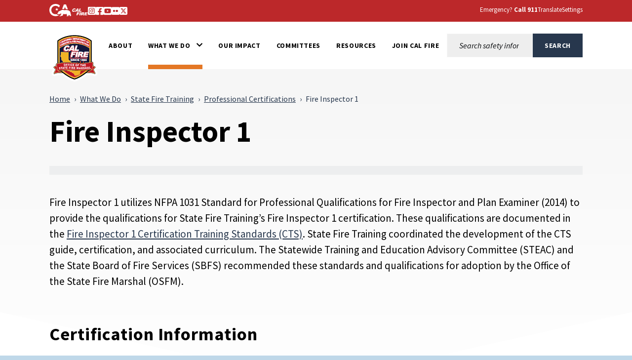

--- FILE ---
content_type: text/html; charset=utf-8
request_url: https://osfm.fire.ca.gov/what-we-do/state-fire-training/professional-certifications/fire-inspector-1
body_size: 10256
content:


<!doctype html>
<!--[if IE]>    <html class="not-sitecore-rich-text-editor oldie" lang="en"> <![endif]-->
<!--[if (gt IE 9)]><!-->
<html class="not-sitecore-rich-text-editor" lang="en">
<!--<![endif]-->
<head>
    <meta charset="utf-8">
    <title>Fire Inspector 1 | OSFM</title>
    <meta name="Author" content="Author">
    <meta name="Description" content="&lt;span&gt;Fire Inspector 1 utilizes NFPA 1031 Standard for Professional Qualifications for Fire Inspector and Plan Examiner (2014) to provide the qualifications for State Fire Training&amp;rsquo;s Fire Inspector 1 certification. These qualifications are documented in the&amp;nbsp;&lt;/span&gt;&lt;a href=&quot;https://34c031f8-c9fd-4018-8c5a-4159cdff6b0d-cdn-endpoint.azureedge.net/-/media/osfm-website/what-we-do/state-fire-training/professional-certifications/fire-inspector-1/insp1-ctsguide.pdf&quot;&gt;Fire Inspector 1&amp;nbsp;Certification Training Standards (CTS)&lt;/a&gt;&lt;span&gt;. State Fire Training coordinated the development of the CTS guide, certification, and associated curriculum. The Statewide Training and Education Advisory Committee (STEAC) and the State Board of Fire Services (SBFS) recommended these standards and qualifications for adoption by the Office of the State Fire Marshal (OSFM).&lt;/span&gt;">
    <meta name="Keywords" content="Keywords">
    





    <!-- For iPad 3-->
    <link rel="apple-touch-icon" sizes="144x144" href="/assets/img/OSFM/apple-touch-icon-144x144.png">
    <!-- For iPhone 4 -->
    <link rel="apple-touch-icon" sizes="114x114" href="/assets/img/OSFM/apple-touch-icon-114x114.png">
    <!-- For iPad 1-->
    <link rel="apple-touch-icon" sizes="72x72" href="/assets/img/OSFM/apple-touch-icon-72x72.png">
    <!-- For iPhone 3G, iPod Touch and Android -->
    <link rel="apple-touch-icon" href="/assets/img/OSFM/apple-touch-icon-57x57.png">
    <!-- For Nokia -->
    <link rel="shortcut icon" href="/assets/img/OSFM/apple-touch-icon-57x57.png">
    <!-- General purpose 16x16 .ico shortcut icon -->
    <link rel="icon" href="/assets/img/OSFM/apple-touch-icon-57x57.png">
    <!-- Use highest compatibility mode -->
    <meta http-equiv="X-UA-Compatible" content="IE=edge">
    <meta name="viewport" content="width=device-width, initial-scale=1.0, minimum-scale=1.0">
    <!-- http://t.co/dKP3o1e -->
    <meta name="HandheldFriendly" content="True">
    <!-- for Blackberry, AvantGo -->
    <meta name="MobileOptimized" content="320">
    


<!-- Import Web Fonts Here (ex: Google Fonts) -->
<link href="https://fonts.googleapis.com/css?family&#x3D;Source+Sans+Pro:400,600,700,800,900,400i,500i,600i,700i,800i,900i" rel="stylesheet">
<link href="/assets/css/osfm-main.min.css?date=2025-08-25" rel="stylesheet">
<!-- modernizr.com, feature detection -->
<script src="/assets/js/modernizr-custom.js" type="text/javascript"></script>
<script src="/assets/js/custom-head.js" type="text/javascript"></script>

<!-- Hotjar Tracking Code for Office of State Fire Marshal -->
<script>
    (function (h, o, t, j, a, r) {
        h.hj = h.hj || function () { (h.hj.q = h.hj.q || []).push(arguments) };
        h._hjSettings = { hjid: 3523130, hjsv: 6 };
        a = o.getElementsByTagName('head')[0];
        r = o.createElement('script'); r.async = 1;
        r.src = t + h._hjSettings.hjid + j + h._hjSettings.hjsv;
        a.appendChild(r);
    })(window, document, 'https://static.hotjar.com/c/hotjar-', '.js?sv=');
</script>

<!-- Google tag (gtag.js) -->
<script async src="https://www.googletagmanager.com/gtag/js?id=G-HN6DJN3Q1W"></script>
<script>
    window.dataLayer = window.dataLayer || [];
    function gtag() { dataLayer.push(arguments); }
    gtag('js', new Date());

    gtag('config', 'G-HN6DJN3Q1W');
</script>






    <!-- Include Google Analytics -->
        <script type="text/javascript">
            var _gaq = _gaq || [];

            _gaq.push(['_setAccount', 'UA-12131957-10']); // Step 4: your google analytics profile code, either from your own google account, or contact eServices to have one set up for you
            _gaq.push(['_gat._anonymizeIp']);
            _gaq.push(['_setDomainName', '.ca.gov']);
            _gaq.push(['_trackPageview']);


            _gaq.push(['b._setAccount', 'UA-3419582-2']); // statewide analytics - do not remove or change
            _gaq.push(['b._setDomainName', '.ca.gov']);
            _gaq.push(['b._trackPageview']);

            (function () {
                var ga = document.createElement('script'); ga.type = 'text/javascript'; ga.async = true;
                ga.src = ('https:' == document.location.protocol ? 'https://ssl' : 'http://www') + '.google-analytics.com/ga.js';
                var s = document.getElementsByTagName('script')[0]; s.parentNode.insertBefore(ga, s);
            })();
        </script>
    <!-- Begin Constant Contact Active Forms -->
    <script>var _ctct_m = "4dafbec1b2bde5e2eacd65d891db3b2b";</script>
    <script id="signupScript" src="//static.ctctcdn.com/js/signup-form-widget/current/signup-form-widget.min.js" async defer></script>
    <!-- End Constant Contact Active Forms -->


                              <script>!function(a){var e="https://s.go-mpulse.net/boomerang/",t="addEventListener";if("False"=="True")a.BOOMR_config=a.BOOMR_config||{},a.BOOMR_config.PageParams=a.BOOMR_config.PageParams||{},a.BOOMR_config.PageParams.pci=!0,e="https://s2.go-mpulse.net/boomerang/";if(window.BOOMR_API_key="ZZ44F-SWFGV-LA259-JKLE7-667NV",function(){function n(e){a.BOOMR_onload=e&&e.timeStamp||(new Date).getTime()}if(!a.BOOMR||!a.BOOMR.version&&!a.BOOMR.snippetExecuted){a.BOOMR=a.BOOMR||{},a.BOOMR.snippetExecuted=!0;var i,_,o,r=document.createElement("iframe");if(a[t])a[t]("load",n,!1);else if(a.attachEvent)a.attachEvent("onload",n);r.src="javascript:void(0)",r.title="",r.role="presentation",(r.frameElement||r).style.cssText="width:0;height:0;border:0;display:none;",o=document.getElementsByTagName("script")[0],o.parentNode.insertBefore(r,o);try{_=r.contentWindow.document}catch(O){i=document.domain,r.src="javascript:var d=document.open();d.domain='"+i+"';void(0);",_=r.contentWindow.document}_.open()._l=function(){var a=this.createElement("script");if(i)this.domain=i;a.id="boomr-if-as",a.src=e+"ZZ44F-SWFGV-LA259-JKLE7-667NV",BOOMR_lstart=(new Date).getTime(),this.body.appendChild(a)},_.write("<bo"+'dy onload="document._l();">'),_.close()}}(),"".length>0)if(a&&"performance"in a&&a.performance&&"function"==typeof a.performance.setResourceTimingBufferSize)a.performance.setResourceTimingBufferSize();!function(){if(BOOMR=a.BOOMR||{},BOOMR.plugins=BOOMR.plugins||{},!BOOMR.plugins.AK){var e=""=="true"?1:0,t="",n="aoilu2yxzvmy22lzjnwa-f-0bdafbb31-clientnsv4-s.akamaihd.net",i="false"=="true"?2:1,_={"ak.v":"39","ak.cp":"1556115","ak.ai":parseInt("993951",10),"ak.ol":"0","ak.cr":8,"ak.ipv":4,"ak.proto":"h2","ak.rid":"a80c81e","ak.r":38938,"ak.a2":e,"ak.m":"dscb","ak.n":"essl","ak.bpcip":"3.144.186.0","ak.cport":49908,"ak.gh":"23.55.170.141","ak.quicv":"","ak.tlsv":"tls1.3","ak.0rtt":"","ak.0rtt.ed":"","ak.csrc":"-","ak.acc":"","ak.t":"1769556844","ak.ak":"hOBiQwZUYzCg5VSAfCLimQ==SYhCa33/pDs2lampFTJjhaOBpnLnfVS5tgPkmi8g2uVjEKu6aATIvAsyx5t/XndAXGM26ljaSmzx5OCLKO5WD7X5SFUEs43ZZHwzJn4dDLTWxkbJn60ZHbHzQ7PTMdfzYF3A0BeVCEqA0iRjddOBvK07sH3xLKvzW8e/yI1wC4j7ZxPsO721PgmtemeNgNW5p3OI438XDW2CAg39MzHy0qQYqLIndaG5pX3sHSq21FGw7i7bx6cUTB6URmIvokkom2R4CQiApbH/dkw5cnXPoD1r9l9nrroREf4gsmypoI7oOLvnJwxDAWOOUOvMRwjj6lymS2yHxGD1rSUnD/D6+GQALiSVMvUGnf/qsJ5ujBuklEarFQSyYPg325qmW9+5tKalKM7YK6hUjI8o7trezqoURegEj6e3MTgTFe17NG8=","ak.pv":"14","ak.dpoabenc":"","ak.tf":i};if(""!==t)_["ak.ruds"]=t;var o={i:!1,av:function(e){var t="http.initiator";if(e&&(!e[t]||"spa_hard"===e[t]))_["ak.feo"]=void 0!==a.aFeoApplied?1:0,BOOMR.addVar(_)},rv:function(){var a=["ak.bpcip","ak.cport","ak.cr","ak.csrc","ak.gh","ak.ipv","ak.m","ak.n","ak.ol","ak.proto","ak.quicv","ak.tlsv","ak.0rtt","ak.0rtt.ed","ak.r","ak.acc","ak.t","ak.tf"];BOOMR.removeVar(a)}};BOOMR.plugins.AK={akVars:_,akDNSPreFetchDomain:n,init:function(){if(!o.i){var a=BOOMR.subscribe;a("before_beacon",o.av,null,null),a("onbeacon",o.rv,null,null),o.i=!0}return this},is_complete:function(){return!0}}}}()}(window);</script></head>
<body>
    <!-- BEGIN NOINDEX -->
    <div id="skip-to-content"><a href="#main-content">Skip to Main Content</a></div>
    






    <header class="global-header">
        
<div class="section section--utility-header py-2">
    <div class="section__main">
        <div class="container">
            <nav class="utility-header" aria-label="Utility Links">
                <div class="row">
                    <div class="col-auto">
                        <div class="utility-header__social-links">
                            <div class="branding">
                                <a class="branding__link" aria-label="CA.gov" href="https://www.ca.gov">
                                    <svg id="Layer_1" data-name="Layer 1" xmlns="http://www.w3.org/2000/svg" viewBox="0 0 155.4 94.9" height="28px">
                                        <defs>
                                            <style>
                                                .cls-1 {
                                                    fill: #fff;
                                                    stroke-width: 0px;
                                                }
                                            </style>
                                        </defs>
                                        <g id="Logo">
                                            <path class="cls-1" d="M42.16,83.64c8.86,0,15.54-1.75,21.44-4.99l1.27-3.22c-2.1.32-4.04.57-5.53.57h-.71l-.69-.18c-1.53-.39-3.33-1.39-5.36-2.99-.78-.61-2.03-1.62-2.99-2.95-2.22.51-4.6.79-7.2.79-17.12,0-29.08-11.91-29.08-28.97,0-16.11,12.62-28.74,28.74-28.74,9.03,0,17.03,3.6,24.44,10.98l5.24-13.3C63.54,3.82,53.19,0,42.39,0c-11.38,0-21.96,4.05-29.78,11.41C4.48,19.06,0,29.82,0,41.71c0,24.69,17.34,41.93,42.16,41.93Z" />
                                            <path class="cls-1" d="M88.75,33.89c.61-.1,1.12-.1,1.43-.1,2.83,0,5.89,1.06,8.77,2.21.38.15.74.3,1.09.44.16.06.33.13.5.2l6.05-15.67,5.78,14.96c.24-.02.49-.03.72-.05h.04s.04,0,.04,0h.11c.55-.03,1.12-.05,1.67-.05.17,0,.34,0,.51,0,.06,0,.12,0,.18,0h.11c3.91.08,7.62.52,11.08,1.32L113.64,3.02h-14.34l-12.05,31.23c.51-.16,1.02-.29,1.5-.36Z" />
                                            <path class="cls-1" d="M55.44,38.37c.34-.24,6.27-4.36,6.35-4.72h-7.88c-.31,0-.52,0-.64-.4h-.01c-.73-2.26-2.41-7.23-2.66-7.36-.82,2.5-1.64,4.99-2.44,7.48-.09.28-.28.29-.51.29-1.78-.03-7.09.09-8.11.09.18.16,4.41,3.17,6.47,4.63.26.18.39.31.27.69-.66,1.95-2.28,6.84-2.28,7.35.15.05,4.12-2.8,6.04-4.16q.77-.55,1.54,0c.06.04,4.05,2.84,6.01,4.21.11-.36-1.61-5.23-2.36-7.44-.1-.32-.08-.45.21-.66Z" />
                                            <path class="cls-1" d="M145.41,63.47l-.08.03c-.1-2.32-2-7.07-3.66-8.58.71-2.13-.28-3.21-.85-3.93-.34-.42-1.47-.71-1.97-.91-1.79-2.72-5.62-5.19-10.99-6.77-3.48-1.02-7.6-1.68-12.25-1.78-.21,0-.44-.01-.69-.01-.47,0-.99.02-1.55.05-4.26.23-10.8,1.18-12.33,1.18h-.13c-.64-.03-2.22-.73-4.09-1.47-2.2-.88-4.77-1.81-6.67-1.81-.2,0-.4,0-.58.03-1.79.22-6.01,2.91-7.57,3.77-1.07.59-4.53,2.07-5.52,2.7-.21.07-.68.07-.88.14-2.47.82-4.21,3.65-4.95,4.14-.08-.3-1.01-1.59-2.32-1.59-.15,0-.31.02-.47.06-1.59.66-1.48,1.84-1.48,2.41-.31-.12-.77-.69-1.64-.69-.31,0-.68.07-1.09.25-1.75.94-.81,2.49-1.23,3.02-.63.84-2.7,2.91-3.48,4.34-.33.59.03,2.13-.22,2.74-.69,1.68-4.4,4.66-4.75,5.33-.12.31.88,1.31,2.11,2.28,1.13.89,2.43,1.73,3.24,1.93,2.27,0,7.14-.94,8.2-1.06h.01c.31,0,.87.21,1.59.4.63.16,1.39.32,2.25.32.23,0,.48,0,.72-.03,1.11-.23,1.85-.74,2.46-1.35,1.01-1.02,1.59-2.31,2.74-2.82.88-.4,2-.69,2.97-.69.48,0,.93.07,1.29.24-1.83,3.28-1.43,7.67-2.07,8.3-.71.69-1.27,1.41-1.71,2.09-1.57,2.41-1.79,4.6-2.55,5.11-.21.14-.48.19-.78.19-.86,0-2.03-.41-2.85-.41-.2,0-.38.02-.54.08-.98.36-3.26,2.46-2.42,2.96.26.02,4,.02,7.93.02h3.41c.1,0,2.19-1.91,2.29-1.91h5.53c.52-.08.47-.91,2.86-2.13,2.7-1.06,1.42-6.28,4.88-10.27.03,0,1.06-.97,1.3-.97,1.2,0,3.22,2.18,10.49,2.18s9.03-2.51,10.03-2.51c.5,0,1.5.75,1.5,1-3.25,5.52,4.92,11.72,4.27,12.11-.02.02-.05.02-.08.02-.28,0-1.07-.44-2.26-.44-.48,0-1.02.07-1.62.27-1.32.44-2.39,2.11-1.36,2.62.27,0,3.52.01,6.75.01,1.8,0,3.6,0,4.88-.01.41-.05.38-.83.36-1.59-.01-.5-.02-.99.09-1.25.34-.44.64-2,1.51-3.09.85-.93,1.51-1.64,2.21-1.64.29,0,.57.13.88.4,1.53.84,5.23,1.3,7.33,2.06.87.32,1.48.67,1.52,1.14-.03.26-.24.34-.54.34-.13,0-.27-.01-.42-.03-.51-.07-1.18-.23-1.83-.23-.34,0-.66.05-.97.16-.95.36-1.91,1.39-2.18,2.14-.14.41-.09.73.29.82h8.7c1,0,.63-2,2.85-6.44.33-1.25-2.79-2.96-3.25-5.33-.29-1.55-.59-4.63-.63-7.63Z" />
                                        </g>
                                    </svg>
                                    <span class="branding__text visually-hidden">
                                        <span class="branding__text-main">CA.gov</span>
                                    </span>
                                </a>
                            </div>
                            <div class="social-share">
                                <a href="https://www.fire.ca.gov" class="social-share__calfire">
                                    <img role="img" src="/assets/img/OSFM/calfire-logo-social-share.svg" alt="Cal Fire">
                                </a>
                                                        <a href="https://www.instagram.com/calfireosfm/?hl=en" class="social-share__instagram-square icon-instagram-square"><span class="social-share__label">Instagram</span></a>
                                                        <a href="https://www.facebook.com/CALFIREOSFM/" class="social-share__facebook-square icon-facebook-square"><span class="social-share__label">Facebook</span></a>
                                                        <a href="https://www.youtube.com/@CALFIREOSFM" class="social-share__youtube-square icon-youtube-square"><span class="social-share__label">Youtube</span></a>
                                                        <a href="https://www.flickr.com/photos/calfire/" class="social-share__flickr-square icon-flickr-square"><span class="social-share__label">Flickr</span></a>
                                                        <a href="https://twitter.com/CAL_OFFICE" class="social-share__twitter-square icon-twitter-square"><span class="social-share__label">Twitter</span></a>

                            </div>
                        </div>
                    </div>

                    <div class="col">
                        <div class="utility-header__settings-links d-flex">
                            <span class="utility-header__link"><span>Emergency? <strong>Call 911</strong></span></span>
                            <button type="button" class="utility-header__drawer-toggle btn btn-link mr-3" aria-controls="googleTranslate" aria-haspopup="true" aria-expanded="false">
                                <span class="utility-header_toggle-text">Translate</span>
                            </button>
                            <button type="button" class="utility-header__drawer-toggle btn btn-link" aria-controls="siteSettings" aria-haspopup="true" aria-expanded="false">
                                <span class="utility-header_toggle-text">Settings</span>
                            </button>
                        </div>
                    </div>
                </div>
            </nav>
        </div>
    </div>
</div>
<div id="siteSettings" class="utility-header__drawer">
    <div class="section py-2 py-sm-3 py-lg-4">

        <div class="section__main">
            <div class="container">
                <div class="site-settings">
                    <div class="btn-group" role="group" aria-label="contrastMode">
                        <div class="btn-group">
                            <button type="button" class="button btn btn-dark active disableHighContrastMode">
                                <span class="button__text">Default</span>
                            </button>
                        </div>
                        <div class="btn-group">
                            <button type="button" class="button btn btn-dark enableHighContrastMode">
                                <span class="button__text">High Contrast</span>
                            </button>
                        </div>
                    </div>

                    <div class="btn-group" role="group" aria-label="textSizeMode">
                        <div class="btn-group">
                            <button type="button" class="button btn btn-dark resetTextSize">
                                <span class="button__text">Reset</span>
                            </button>
                        </div>
                        <div class="btn-group">
                            <button type="button" class="button btn btn-dark increaseTextSize">
                                <span class="button__text">
                                    <span class="d-none d-sm-block">Increase Font Size</span>
                                    <span class="d-sm-none">
                                        <span class="visually-hidden">Increase </span>
                                        Font
                                        <span class="visually-hidden">Size </span>
                                        <span class="site-settings__icon-larger" aria-hidden="true"></span>
                                    </span>
                                </span>
                            </button>
                        </div>
                        <div class="btn-group">
                            <button type="button" class="button btn btn-dark decreaseTextSize">
                                <span class="button__text">
                                    <span class="d-none d-sm-block">Decrease Font Size</span>
                                    <span class="d-sm-none">
                                        <span class="visually-hidden">Decrease </span>
                                        Font
                                        <span class="visually-hidden">Size </span>
                                        <span class="site-settings__icon-smaller" aria-hidden="true"></span>
                                    </span>
                                </span>
                            </button>
                        </div>

                        <button type="button" class="button btn btn-dark dyslexicFont">Dyslexic Font</button>
                    </div>

                    <div class="btn-group">
                        <button type="button" class="btn-close utility-header__drawer-close" aria-controls="siteSettings" aria-label="Close"></button>
                    </div>
                </div>
            </div>
        </div>
    </div>
</div>
<div id="googleTranslate" class="utility-header__drawer">
    <div class="section py-2 py-sm-3 py-lg-4">
        <div class="section__main">
            <div class="container">
                <div class="google-translate d-flex align-items-center justify-content-end gap-3">
                    <div class="google-translate__dropdown">
                        <span class="google-translate__label">Translate this website:</span><br>
                        <div id="google_translate_element" class="google-translate__dropdown"></div>
                    </div>
                    <div class="google-translate__close">
                        <button type="button" class="btn-close utility-header__drawer-close" aria-controls="siteSettings" aria-label="Close" style="font-family: 'OpenDyslexicAlta Regular', sans serif !important"></button>
                    </div>
                </div>
            </div>
        </div>
    </div>
</div>

    <div class="section global-header__main">
        <div class="section__main">
            <div class="container">
                <nav class="navbar navbar--osfm navbar-expand-xl navbar-light gap-xl-5 " aria-label="Main Menu">
<div class='branding'>                        <a class="branding__link" aria-label="Office of the State Fire Marshal Home"
                           href="/">
                            <img role="img" src="/assets/img/OSFM/calfire-osfm-wordmark-with-border.svg?v=1"
                                 alt="Office of the State Fire Marshal Home">
                            <span class="branding__text visually-hidden">
                                <span class="branding__text-main">Office of the State Fire Marshal Home</span>
                            </span>
                        </a>
</div>
                    <button class="navbar-toggler" type="button" data-bs-toggle="collapse" data-bs-target="#navbarSupportedContent" aria-controls="navbarSupportedContent" aria-expanded="false" aria-label="Toggle main menu">
                        <span class="navbar-toggler-icon"></span>
                    </button>
                    <div class="collapse navbar-collapse" id="navbarSupportedContent">
                        <ul class="navbar-nav">
                                    <li class="nav-item ">
                                        <a class="nav-link  text-black  "
                                          id="navbarDropdown-be0c91608c454470900aaee611d72521" href="/about-us"  aria-expanded="false">
                                            <div class="nav-link-text-wrapper">
                                                <span class="nav-link-text">About</span>
                                            </div>
                                        </a>
                                    </li>
                                    <li class="nav-item dropdown">
                                        <a class="nav-link dropdown-toggle text-black  active"
                                          id="navbarDropdown-eea207e18d904bed8adefe3b0f27c616" href="/what-we-do" role=button data-bs-toggle=dropdown aria-expanded="false">
                                            <div class="nav-link-text-wrapper">
                                                <span class="nav-link-text">What We Do</span><span class="icon icon-chevron-down" aria-hidden="true"></span>
                                            </div>
                                        </a>
                                            <ul class="dropdown-menu" aria-labelledby="navbarDropdown-eea207e18d904bed8adefe3b0f27c616" data-bs-popper="none">
                                                <li>
                                                    <a class="dropdown-item" href="/what-we-do">What We Do</a>
                                                </li>
                                                        <li>
                                                            <a class="dropdown-item" href="/what-we-do/code-development-and-analysis">Code Development and Analysis</a>
                                                        </li>
                                                        <li>
                                                            <a class="dropdown-item" href="/what-we-do/community-wildfire-preparedness-and-mitigation">Community Wildfire Preparedness and Mitigation</a>
                                                        </li>
                                                        <li>
                                                            <a class="dropdown-item" href="/what-we-do/fire-and-life-safety">Fire and Life Safety</a>
                                                        </li>
                                                        <li>
                                                            <a class="dropdown-item" href="/what-we-do/fire-engineering-and-investigations">Fire Engineering and Investigations</a>
                                                        </li>
                                                        <li>
                                                            <a class="dropdown-item" href="/what-we-do/pipeline-safety-and-cupa">Pipeline Safety and CUPA</a>
                                                        </li>
                                                        <li>
                                                            <a class="dropdown-item" href="/what-we-do/state-fire-training">State Fire Training</a>
                                                        </li>
                                            </ul>
                                    </li>
                                    <li class="nav-item ">
                                        <a class="nav-link  text-black  "
                                          id="navbarDropdown-fc09d067bd33498083af28208baf509a" href="/our-impacts"  aria-expanded="false">
                                            <div class="nav-link-text-wrapper">
                                                <span class="nav-link-text">Our Impact</span>
                                            </div>
                                        </a>
                                    </li>
                                    <li class="nav-item ">
                                        <a class="nav-link  text-black  "
                                          id="navbarDropdown-83aa9a53d9b14d10ad3a35eb9575342f" href="/committees"  aria-expanded="false">
                                            <div class="nav-link-text-wrapper">
                                                <span class="nav-link-text">Committees</span>
                                            </div>
                                        </a>
                                    </li>
                                    <li class="nav-item ">
                                        <a class="nav-link  text-black  "
                                          id="navbarDropdown-4736383d2aa041bda98b30c604dea710" href="/resources"  aria-expanded="false">
                                            <div class="nav-link-text-wrapper">
                                                <span class="nav-link-text">Resources</span>
                                            </div>
                                        </a>
                                    </li>
                                    <li class="nav-item ">
                                        <a class="nav-link  text-black  "
                                          id="navbarDropdown-91e76a0877ed47f782151c66abfb541e" href="https://www.joincalfire.com/"  aria-expanded="false">
                                            <div class="nav-link-text-wrapper">
                                                <span class="nav-link-text">Join CAL FIRE</span>
                                            </div>
                                        </a>
                                    </li>
                        </ul>
                    </div>


<div class="site-search "  aria-labelledby="site-search__toggle">
        <button id="site-search__toggle"
                class="site-search__toggle button btn"
                type="button"
                aria-controls="site-search-global-form"
                aria-haspopup="true"
                
                >
            <span class="site-search__text visually-hidden">Site Search</span><span class="site-search__hamburger"><span class="site-search__hamburger-inner"></span></span><span class="site-search__icon" aria-hidden="true"></span>
        </button>
            <form class="site-search__form" id="site-search-global-form"  aria-labelledby="site-search__toggle" method="get">
            <span>
                <label class="site-search__label" for="site-search-global">Search this site:</label>
            </span>
            <span class="site-search__input-wrapper">
                <input class="site-search__input" type="search"  id="site-search-global" placeholder="Search safety information">
            </span>
            <span>
                <button  class="button button--search btn btn-primary text-uppercase fw-bold rounded-0 px-4" type="submit" name="Search" value="Search">
                    <span class="button__text">
                        <span>Search</span>
                    </span>
                </button>
            </span>
            <input type="hidden" name="sitesearch" value="" />
        </form>
</div>                </nav>
            </div>
        </div>
    </div>



    </header>
    <!-- END NOINDEX -->

    

    <main id="main-content" class="main-content detail-page" tabindex="-1">
        <div class="page-header" aria-hidden="false">
            <div class="page-header__bg"></div>
            <div class="page-header__content-container">
<!-- BEGIN NOINDEX -->
        <nav class="breadcrumbs breadcrumbs-responsive mb-4" aria-label="Breadcrumb">
            <ol>
                <li><a href="/">Home</a></li>

                    <li><a href="/what-we-do">What We Do</a></li>
                    <li><a href="/what-we-do/state-fire-training">State Fire Training</a></li>
                    <li><a href="/what-we-do/state-fire-training/professional-certifications">Professional Certifications</a></li>

                <li aria-current="page">Fire Inspector 1</li>
            </ol>
        </nav>
 <!-- END NOINDEX -->                    <h1>Fire Inspector 1</h1>
            </div>
        </div>
        <div class="section position-relative">
            <div class="section__main">
                <div class="container">
                        <div class="detail-page__content-region">
                            <hr class="hr-thick mt-0">
                            <div class="detail-page__content">
    <div class="detail-page__text-wrapper">
        <div class="rich-text">
<span>Fire Inspector 1 utilizes NFPA 1031 Standard for Professional Qualifications for Fire Inspector and Plan Examiner (2014) to provide the qualifications for State Fire Training&rsquo;s Fire Inspector 1 certification. These qualifications are documented in the&nbsp;</span><a href="https://34c031f8-c9fd-4018-8c5a-4159cdff6b0d-cdn-endpoint.azureedge.net/-/media/osfm-website/what-we-do/state-fire-training/professional-certifications/fire-inspector-1/insp1-ctsguide.pdf">Fire Inspector 1&nbsp;Certification Training Standards (CTS)</a><span>. State Fire Training coordinated the development of the CTS guide, certification, and associated curriculum. The Statewide Training and Education Advisory Committee (STEAC) and the State Board of Fire Services (SBFS) recommended these standards and qualifications for adoption by the Office of the State Fire Marshal (OSFM).</span>        </div>
    </div>
</div>


                                        <div class="module module--rich-text ">
                    <div class="module__pre ">
                        <div class="heading-with-bar">
                            <h2 class="heading-with-bar__heading">
                                <span class="heading__main"> Certification Information</span>
                            </h2>
                        </div>
                    </div>
                <div class="module__main ">
                    <div class="rich-text ">
                        <p><span>Fire Inspector 1 is the first certification in the California Fire Inspector professional certification series. The requirements for this certification can be found in the&nbsp;</span><a href="https://34c031f8-c9fd-4018-8c5a-4159cdff6b0d-cdn-endpoint.azureedge.net/-/media/osfm-website/what-we-do/state-fire-training/professional-certifications/fire-inspector-1/sft-procedures-manual.pdf">SFT Procedures Manual</a><span>. To apply for this certification, please review and complete the documentation below.</span></p>
<p><span><a href="https://34c031f8-c9fd-4018-8c5a-4159cdff6b0d-cdn-endpoint.azureedge.net/-/media/osfm-website/what-we-do/state-fire-training/professional-certifications/fire-inspector-1/fire-inspector-1-task-book.pdf"><span class="button btn btn-secondary text-uppercase is-external-link">Task Book</span></a></span></p>
<p><span><a href="https://34c031f8-c9fd-4018-8c5a-4159cdff6b0d-cdn-endpoint.azureedge.net/-/media/osfm-website/what-we-do/state-fire-training/professional-certifications/fire-inspector-1/fire-inspector-1-application.pdf"><span class="button btn btn-secondary text-uppercase is-external-link">Application</span></a></span></p>
                    </div>
                </div>

            </div>

            <div class="module module--rich-text ">
                    <div class="module__pre ">
                        <div class="heading-with-bar">
                            <h2 class="heading-with-bar__heading">
                                <span class="heading__main"> Course Plan(s)</span>
                            </h2>
                        </div>
                    </div>
                <div class="module__main ">
                    <div class="rich-text ">
                        <ul style="margin-bottom: 18px;">
    <li style="margin-bottom: 0.6em; padding-bottom: 0px; line-height: 1.5;"><a href="https://34c031f8-c9fd-4018-8c5a-4159cdff6b0d-cdn-endpoint.azureedge.net/-/media/osfm-website/what-we-do/state-fire-training/professional-certifications/fire-inspector-1/fireinspector1acourseplan.pdf" style="color: #27374d; line-height: 1.5;">Fire Inspector 1A: Duties and Administration (PDF)</a></li>
    <li style="margin-bottom: 0.6em; padding-bottom: 0px; line-height: 1.5;"><a href="https://34c031f8-c9fd-4018-8c5a-4159cdff6b0d-cdn-endpoint.azureedge.net/-/media/osfm-website/what-we-do/state-fire-training/professional-certifications/fire-inspector-1/fireinspector1bcourseplan.pdf" style="color: #27374d; line-height: 1.5;">Fire Inspector 1B: Fire and Life Safety (PDF)</a></li>
    <li style="margin-bottom: 0.6em; padding-bottom: 0px; line-height: 1.5;"><a href="https://34c031f8-c9fd-4018-8c5a-4159cdff6b0d-cdn-endpoint.azureedge.net/-/media/osfm-website/what-we-do/state-fire-training/professional-certifications/fire-inspector-1/fireinspector1ccourseplan.pdf" style="color: #27374d; line-height: 1.5;">Fire Inspector 1C: Field Inspection (PDF)</a></li>
    <li style="margin-bottom: 0.6em; padding-bottom: 0px; line-height: 1.5;"><a href="https://34c031f8-c9fd-4018-8c5a-4159cdff6b0d-cdn-endpoint.azureedge.net/-/media/osfm-website/what-we-do/state-fire-training/professional-certifications/fire-inspector-1/fireinspector1dcourseplan.pdf" style="color: #27374d; line-height: 1.5;">Fire Inspector 1D: Field Inspection &ndash; California Specific (PDF)</a></li>
    <li style="margin-bottom: 0.6em; padding-bottom: 0px; line-height: 1.5;"><a href="https://34c031f8-c9fd-4018-8c5a-4159cdff6b0d-cdn-endpoint.azureedge.net/-/media/osfm-website/what-we-do/state-fire-training/professional-certifications/fire-inspector-1/hazmatfra.pdf" style="color: #27374d; line-height: 1.5;">Hazardous Materials First Responder Awareness (PDF)</a></li>
</ul>
                    </div>
                </div>

            </div>


        <div class="section">
            <div class="section__main">
                <div class="container">
                    <div class="panel-group accordion accordion--default vstack gap-1 gap-md-3" id="10b1e22c-ce69-4ff9-bd9d-b571276b5985">
                            <h2 class="h3 mb-4">
                                Curriculum Information
                            </h2>
                                                        <div id="Activities" class="panel ">
                                    <div class="panel-heading" id="example-accordion-c07cee0f-b6e1-4d21-9dbe-bb4a6376e770">
                                        <h2 class='panel-title'>
                                        <button class="btn btn-link fw-bold" type="button" data-bs-toggle="collapse" data-bs-target="#accordion-c07cee0f-b6e1-4d21-9dbe-bb4a6376e770" aria-expanded="false" aria-controls="accordion-c07cee0f-b6e1-4d21-9dbe-bb4a6376e770">
                                            Activities
                                        </button>
                                        </h2>
                                    </div>

                                    <div id="accordion-c07cee0f-b6e1-4d21-9dbe-bb4a6376e770" class="panel-collapse collapse" aria-labelledby="example-accordion-c07cee0f-b6e1-4d21-9dbe-bb4a6376e770">
                                        <div class="panel-body accordion-body">
                                            <div class="module__post">
                                                <div class="rich-text">
                                                    <ul>
    <li><a href="https://34c031f8-c9fd-4018-8c5a-4159cdff6b0d-cdn-endpoint.azureedge.net/-/media/osfm-website/what-we-do/state-fire-training/professional-certifications/fire-inspector-1/fireinspector1activities.zip">Fire Inspector 1 Activities (ZIP)</a></li>
</ul>
                                                </div>
                                            </div>
                                        </div>
                                    </div>
                                </div>
                    </div>
                </div>
            </div>
        </div>

                        </div>

                </div>
            </div>
        </div>
    </main>


    <!-- BEGIN NOINDEX -->
    
<!-- Footer will go here -->
<footer class="global-footer">
    
<div class="section mega-footer section--primary pb-5">
    <div class="section__main">
        <div class="container">
            <div class="row">
                        <div class="col-md">
                                <div class="branding">
                                    <a class="branding__link" aria-label="Office of the State Fire Marshal" href="/">
                                        <img role="img" src="/assets/img/OSFM/calfire-osfm-wordmark.svg?v=1" alt="Office of the State Fire Marshal">
                                        <span class="branding__text">
                                        </span>
                                    </a>
                                </div>

                            <div class="module mb-6 mb-sm-0">
                                <div class="module__pre">
                                    <h2 class="subheading">
                                            <span class="heading__main">Quick Links</span>

                                    </h2>
                                </div>

                                <div class="module__main">
                                    <div class="rich-text">

                                            <ul class="gap-3 list-unstyled vstack">
                                                        <li>
                                                            <a href="https://www.fire.ca.gov/dspace">Defensible Space</a>
                                                        </li>
                                                        <li>
                                                            <a href="/govmotus-fire">GovMotus Fire Permits</a>
                                                        </li>
                                                        <li>
                                                            <a href="/what-we-do/community-wildfire-preparedness-and-mitigation/fire-hazard-severity-zones">Fire Hazard Severity Zones</a>
                                                        </li>
                                                        <li>
                                                            <a href="/resources/recalls">Recalls</a>
                                                        </li>
                                                        <li>
                                                            <a href="/resources/osfm-subscription-page">Subscribe</a>
                                                        </li>
                                                        <li>
                                                            <a href="https://www.fire.ca.gov/about/cal-fire-strategic-plan-2024">2024 Strategic Plan</a>
                                                        </li>
                                            </ul>
                                    </div>
                                </div>

                            </div>
                        </div>
                        <div class="col-md">

                            <div class="module mb-6 mb-sm-0">
                                <div class="module__pre">
                                    <h2 class="subheading">
                                            <span class="heading__main">Divisions</span>

                                    </h2>
                                </div>

                                <div class="module__main">
                                    <div class="rich-text">

                                            <ul class="gap-3 list-unstyled vstack">
                                                        <li>
                                                            <a href="/what-we-do/code-development-and-analysis">Code Development &amp; Analysis</a>
                                                        </li>
                                                        <li>
                                                            <a href="/what-we-do/community-wildfire-preparedness-and-mitigation">Community Wildfire Preparedness &amp; Mitigation</a>
                                                        </li>
                                                        <li>
                                                            <a href="/what-we-do/fire-and-life-safety">Fire &amp; Life Safety Division</a>
                                                        </li>
                                                        <li>
                                                            <a href="/what-we-do/fire-engineering-and-investigations">Fire Engineering &amp; Investigations</a>
                                                        </li>
                                                        <li>
                                                            <a href="/what-we-do/pipeline-safety-and-cupa">Pipeline Safety &amp; CUPA</a>
                                                        </li>
                                                        <li>
                                                            <a href="/what-we-do/state-fire-training">State Fire Training</a>
                                                        </li>
                                            </ul>
                                    </div>
                                </div>

                            </div>
                        </div>
                        <div class="col-md">

                            <div class="module mb-6 mb-sm-0">
                                <div class="module__pre">
                                    <h2 class="subheading">
                                            <span class="heading__main">Training Resources</span>

                                    </h2>
                                </div>

                                <div class="module__main">
                                    <div class="rich-text">

                                            <ul class="gap-3 list-unstyled vstack">
                                                        <li>
                                                            <a href="https://osfm-sft.acadisonline.com/acadisviewer/Registration/ListOfAvailableTraining">Available Classes</a>
                                                        </li>
                                                        <li>
                                                            <a href="https://osfm-sft.acadisonline.com/acadisviewer/login.aspx">State Fire Training Portal</a>
                                                        </li>
                                                        <li>
                                                            <a href="/what-we-do/state-fire-training/fire-service-training-and-education-program">Continuing Education (FSTEP)</a>
                                                        </li>
                                                        <li>
                                                            <a href="/what-we-do/state-fire-training/professional-certifications">Professional Certification (CFSTES)</a>
                                                        </li>
                                                        <li>
                                                            <a href="/what-we-do/state-fire-training/instructor-registration">Instructor Registration</a>
                                                        </li>
                                                        <li>
                                                            <a href="/what-we-do/state-fire-training/instructor-database">Instructor Database</a>
                                                        </li>
                                            </ul>
                                    </div>
                                </div>

                            </div>
                        </div>
            </div>
        </div>
    </div>
</div>

    
    <div class="footer footer--standout">
        <div class="footer__links">
            <div class="container">
                <div class="row">
                    <div class="col">
                            <ul class="footer__links-list  font-weight-bold">
        <li><a href="#skip-to-content">Back to Top</a></li>
                    <li><a href="https://www.fire.ca.gov/accessibility/">Accessibility</a></li>
                    <li><a href="https://www.fire.ca.gov/conditions-of-use/">Conditions of Use</a></li>
                    <li><a href="https://www.fire.ca.gov/privacy-policy/">Privacy Policy</a></li>
                    <li><a href="/site-map">Site Map</a></li>
                    <li><a href="https://34c031f8-c9fd-4018-8c5a-4159cdff6b0d-cdn-endpoint.azureedge.net/-/media/calfire-website/footer/glossary-of-terms.pdf?rev=c709e0fe87484a27b0402ee8e2a6d747">Glossary of Terms</a></li>
    </ul>


                    </div>                   
                </div>
            </div>
        </div>

        <div class="footer__copyright">
            <div class="container">
                Copyright &copy; 2026 State of California
            </div>
        </div>
    </div>


</footer>

<button class="return-top">
    <span class="visually-hidden">Back to top</span>
</button>
    

<script src="/assets/js/main.min.js?date=2025-05-19"></script>
<script src="/assets/js/jquery.cookie.js" type="text/javascript"></script>
<script src="/assets/js/OSFMcustom.js?date=2025-05-02" type="text/javascript"></script>


    <script id="citibot-chatscript" type="text/javascript" src="https://webchat-ui.citibot.net/script.js?account_id=680bd1e68f9207a21a115871"></script>


    <script type="text/javascript">
        function googleTranslateElementInit() {
            new google.translate.TranslateElement({ pageLanguage: 'en', gaTrack: true, gaId: 'UA-12131957-10' }, 'google_translate_element');
        }
    </script>
    <script type="text/javascript" src="//translate.google.com/translate_a/element.js?cb=googleTranslateElementInit"></script>




    <script src="/assets/js/search.js"></script>
    
    <input id="searchPageItemPath" type="hidden" class="searchPageitem" value="Search-Results" />
    <!-- END NOINDEX -->
</body>
</html>



--- FILE ---
content_type: text/css
request_url: https://osfm.fire.ca.gov/assets/css/osfm-main.min.css?date=2025-08-25
body_size: 86927
content:
@charset "UTF-8";
/*! 
 * calfire
 * @version v1.0.1
 * @date 2025-08-25T18:21:04
 */:root{--bs-blue:#27374d;--bs-indigo:#6610f2;--bs-purple:#6f42c1;--bs-pink:#d63384;--bs-red:#df2c2f;--bs-orange:#e47725;--bs-yellow:#ffc107;--bs-green:#188150;--bs-teal:#20c997;--bs-cyan:#0dcaf0;--bs-white:#fff;--bs-gray:#6c757d;--bs-gray-dark:#343a40;--bs-gray-100:#f8f9fa;--bs-gray-200:#e9ecef;--bs-gray-300:#dee2e6;--bs-gray-400:#ced4da;--bs-gray-500:#adb5bd;--bs-gray-600:#6c757d;--bs-gray-700:#495057;--bs-gray-800:#343a40;--bs-gray-900:#212529;--bs-primary:#27374d;--bs-secondary:#fac52d;--bs-success:#188150;--bs-info:#0dcaf0;--bs-warning:#ffc107;--bs-danger:#df2c2f;--bs-danger-dark:#8a3042;--bs-light:#f6f6f6;--bs-dark:#212529;--bs-primary-rgb:39,55,77;--bs-secondary-rgb:250,197,45;--bs-success-rgb:24,129,80;--bs-info-rgb:13,202,240;--bs-warning-rgb:255,193,7;--bs-danger-rgb:223,44,47;--bs-danger-dark-rgb:138,48,66;--bs-light-rgb:246,246,246;--bs-dark-rgb:33,37,41;--bs-white-rgb:255,255,255;--bs-black-rgb:0,0,0;--bs-body-color-rgb:33,37,41;--bs-body-bg-rgb:255,255,255;--bs-font-sans-serif:"Source Sans Pro",Helvetica,Arial,sans-serif;--bs-font-monospace:SFMono-Regular,Menlo,Monaco,Consolas,"Liberation Mono","Courier New",monospace;--bs-gradient:linear-gradient(180deg,hsla(0,0%,100%,0.15),hsla(0,0%,100%,0));--bs-body-font-family:var(--bs-font-sans-serif);--bs-body-font-size:1rem;--bs-body-font-weight:400;--bs-body-line-height:1.5;--bs-body-color:#212529;--bs-body-bg:#fff}*,:after,:before{-webkit-box-sizing:border-box;box-sizing:border-box}@media (prefers-reduced-motion:no-preference){:root{scroll-behavior:smooth}}body{margin:0;font-family:var(--bs-body-font-family);font-size:var(--bs-body-font-size);font-weight:var(--bs-body-font-weight);line-height:var(--bs-body-line-height);color:var(--bs-body-color);text-align:var(--bs-body-text-align);background-color:var(--bs-body-bg);-webkit-text-size-adjust:100%;-webkit-tap-highlight-color:rgba(0,0,0,0)}hr{margin:1rem 0;color:inherit;background-color:currentColor;border:0;opacity:.25}hr:not([size]){height:1px}.detail-page .module.module--rich-text .heading-with-bar__heading .heading__main,.expanding-card-grid__item-toggle-heading,.h1,.h2,.h3,.h4,.h5,.h6,.hero-banner__heading-main,.incident-map__heading,.panel--heading-large .panel__title,.spotlights__item-heading,.steps__heading,h1,h2,h3,h4,h5,h6{margin-top:0;margin-bottom:.5rem;font-weight:700;line-height:1.167}.h1,.hero-banner__heading-main,.incident-map__heading,h1{font-size:calc(1.5rem + 3vw)}@media (min-width:1200px){.h1,.hero-banner__heading-main,.incident-map__heading,h1{font-size:3.75rem}}.h2,.panel--heading-large .panel__title,.steps__heading,h2{font-size:calc(1.425rem + 2.1vw)}@media (min-width:1200px){.h2,.panel--heading-large .panel__title,.steps__heading,h2{font-size:3rem}}.detail-page .module.module--rich-text .heading-with-bar__heading .heading__main,.h3,.spotlights__item-heading,h3{font-size:calc(1.35rem + 1.2vw)}@media (min-width:1200px){.detail-page .module.module--rich-text .heading-with-bar__heading .heading__main,.h3,.spotlights__item-heading,h3{font-size:2.25rem}}.h4,h4{font-size:calc(1.3125rem + .75vw)}@media (min-width:1200px){.h4,h4{font-size:1.875rem}}.expanding-card-grid__item-toggle-heading,.h5,h5{font-size:calc(1.275rem + .3vw)}@media (min-width:1200px){.expanding-card-grid__item-toggle-heading,.h5,h5{font-size:1.5rem}}.h6,h6{font-size:calc(1.25625rem + .075vw)}@media (min-width:1200px){.h6,h6{font-size:1.3125rem}}p{margin-top:0;margin-bottom:1.5rem}abbr[data-bs-original-title],abbr[title]{-webkit-text-decoration:underline dotted;text-decoration:underline dotted;cursor:help;-webkit-text-decoration-skip-ink:none;text-decoration-skip-ink:none}address{margin-bottom:1rem;font-style:normal;line-height:inherit}ol,ul{padding-left:2rem}dl,ol,ul{margin-top:0;margin-bottom:1rem}ol ol,ol ul,ul ol,ul ul{margin-bottom:0}dt{font-weight:700}dd{margin-bottom:.5rem;margin-left:0}blockquote{margin:0 0 1rem}b,strong{font-weight:bolder}.small,small{font-size:.875em}.mark,mark{padding:.2em;background-color:#fcf8e3}sub,sup{position:relative;font-size:.75em;line-height:0;vertical-align:baseline}sub{bottom:-.25em}sup{top:-.5em}a{color:#27374d}a:hover{color:#1f2c3e}a:not([href]):not([class]),a:not([href]):not([class]):hover{color:inherit;text-decoration:none}code,kbd,pre,samp{font-family:var(--bs-font-monospace);font-size:1em;direction:ltr;unicode-bidi:bidi-override}pre{display:block;margin-top:0;margin-bottom:1rem;overflow:auto;font-size:.875em}pre code{font-size:inherit;color:inherit;word-break:normal}code{font-size:.875em;color:#d63384;word-wrap:break-word}a>code{color:inherit}kbd{padding:.2rem .4rem;font-size:.875em;color:#fff;background-color:#212529;border-radius:.25rem}kbd kbd{padding:0;font-size:1em;font-weight:700}figure{margin:0 0 1rem}img,svg{vertical-align:middle}table{caption-side:bottom;border-collapse:collapse}caption{padding-top:.5rem;padding-bottom:.5rem;color:#6c757d;text-align:left}th{text-align:inherit;text-align:-webkit-match-parent}tbody,td,tfoot,th,thead,tr{border:0 solid;border-color:inherit}.google-translate__label,label{display:inline-block}button{border-radius:0}button:focus:not(:focus-visible){outline:0}button,input,optgroup,select,textarea{margin:0;font-family:inherit;font-size:inherit;line-height:inherit}button,select{text-transform:none}[role=button]{cursor:pointer}select{word-wrap:normal}select:disabled{opacity:1}[list]::-webkit-calendar-picker-indicator{display:none}[type=button],[type=reset],[type=submit],button{-webkit-appearance:button}[type=button]:not(:disabled),[type=reset]:not(:disabled),[type=submit]:not(:disabled),button:not(:disabled){cursor:pointer}::-moz-focus-inner{padding:0;border-style:none}textarea{resize:vertical}fieldset{min-width:0;padding:0;margin:0;border:0}legend{float:left;width:100%;padding:0;margin-bottom:.5rem;font-size:calc(1.275rem + .3vw);line-height:inherit}@media (min-width:1200px){legend{font-size:1.5rem}}legend+*{clear:left}::-webkit-datetime-edit-day-field,::-webkit-datetime-edit-fields-wrapper,::-webkit-datetime-edit-hour-field,::-webkit-datetime-edit-minute,::-webkit-datetime-edit-month-field,::-webkit-datetime-edit-text,::-webkit-datetime-edit-year-field{padding:0}::-webkit-inner-spin-button{height:auto}[type=search]{outline-offset:-2px;-webkit-appearance:textfield}::-webkit-search-decoration{-webkit-appearance:none}::-webkit-color-swatch-wrapper{padding:0}::file-selector-button{font:inherit}::-webkit-file-upload-button{font:inherit;-webkit-appearance:button}output{display:inline-block}iframe{border:0}summary{display:list-item;cursor:pointer}progress{vertical-align:baseline}[hidden]{display:none!important}.lead{font-size:calc(1.275rem + .3vw);font-weight:300}@media (min-width:1200px){.lead{font-size:1.5rem}}.display-1{font-size:calc(1.625rem + 4.5vw);font-weight:700;line-height:1.167}@media (min-width:1200px){.display-1{font-size:5rem}}.display-2{font-size:calc(1.575rem + 3.9vw);font-weight:700;line-height:1.167}@media (min-width:1200px){.display-2{font-size:4.5rem}}.display-3{font-size:calc(1.525rem + 3.3vw);font-weight:700;line-height:1.167}@media (min-width:1200px){.display-3{font-size:4rem}}.display-4{font-size:calc(1.475rem + 2.7vw);font-weight:700;line-height:1.167}@media (min-width:1200px){.display-4{font-size:3.5rem}}.display-5{font-size:calc(1.425rem + 2.1vw);font-weight:700;line-height:1.167}@media (min-width:1200px){.display-5{font-size:3rem}}.display-6{font-size:calc(1.375rem + 1.5vw);font-weight:700;line-height:1.167}@media (min-width:1200px){.display-6{font-size:2.5rem}}.expanding-card-grid,.list-inline,.list-unstyled,.page-header--incidents .page-header__heading ul,.page-header--incidents .page-header__status,.social-media__horizontal ul,.social-media__vertical ul,.steps{padding-left:0;list-style:none}.list-inline-item{display:inline-block}.list-inline-item:not(:last-child){margin-right:.5rem}.initialism{font-size:.875em;text-transform:uppercase}.blockquote{margin-bottom:1rem;font-size:1.25rem}.blockquote>:last-child{margin-bottom:0}.blockquote-footer{margin-top:-1rem;margin-bottom:1rem;font-size:.875em;color:#6c757d}.blockquote-footer:before{content:"\2014\00A0"}.img-fluid,.img-thumbnail,.promo-banner-with-chart__image{max-width:100%;height:auto}.img-thumbnail{padding:.25rem;background-color:#fff;border:1px solid #dee2e6;border-radius:1.25rem}.figure{display:inline-block}.figure-img{margin-bottom:.5rem;line-height:1}.figure-caption{font-size:.875em;color:#6c757d}.container,.container-fluid,.container-lg,.container-md,.container-sm,.container-xl,.container-xxl,.factoid--dynamic,.hero-banner__container,.page-header__content-container{width:100%;padding-right:var(--bs-gutter-x,30px);padding-left:var(--bs-gutter-x,30px);margin-right:auto;margin-left:auto}@media (min-width:576px){.container,.container-sm,.factoid--dynamic,.hero-banner__container,.page-header__content-container{max-width:540px}}@media (min-width:768px){.container,.container-md,.container-sm,.factoid--dynamic,.hero-banner__container,.page-header__content-container{max-width:720px}}@media (min-width:992px){.container,.container-lg,.container-md,.container-sm,.factoid--dynamic,.hero-banner__container,.page-header__content-container{max-width:960px}}@media (min-width:1200px){.container,.container-lg,.container-md,.container-sm,.container-xl,.factoid--dynamic,.hero-banner__container,.page-header__content-container{max-width:1140px}}@media (min-width:1400px){.container,.container-lg,.container-md,.container-sm,.container-xl,.container-xxl,.factoid--dynamic,.hero-banner__container,.page-header__content-container{max-width:1320px}}.detail-page__content-region:not(.col-md-8):not(.news-list__primary) .profile-circle-grid__row,.expanding-card-grid,.news-list,.row,.spotlights{--bs-gutter-x:60px;--bs-gutter-y:0;display:-webkit-box;display:-ms-flexbox;display:flex;-ms-flex-wrap:wrap;flex-wrap:wrap;margin-top:calc(var(--bs-gutter-y)*-1);margin-right:calc(var(--bs-gutter-x)*-0.5);margin-left:calc(var(--bs-gutter-x)*-0.5)}.detail-page__content-region:not(.col-md-8):not(.news-list__primary) .profile-circle-grid__row>*,.expanding-card-grid>*,.news-list>*,.row>*,.spotlights>*{-ms-flex-negative:0;flex-shrink:0;width:100%;max-width:100%;padding-right:calc(var(--bs-gutter-x)*0.5);padding-left:calc(var(--bs-gutter-x)*0.5);margin-top:var(--bs-gutter-y)}.col{-webkit-box-flex:1;-ms-flex:1 0 0%;flex:1 0 0%}.row-cols-auto>*{-webkit-box-flex:0;-ms-flex:0 0 auto;flex:0 0 auto;width:auto}.row-cols-1>*{-webkit-box-flex:0;-ms-flex:0 0 auto;flex:0 0 auto;width:100%}.row-cols-2>*{-webkit-box-flex:0;-ms-flex:0 0 auto;flex:0 0 auto;width:50%}.row-cols-3>*{-webkit-box-flex:0;-ms-flex:0 0 auto;flex:0 0 auto;width:33.33333%}.row-cols-4>*{-webkit-box-flex:0;-ms-flex:0 0 auto;flex:0 0 auto;width:25%}.row-cols-5>*{-webkit-box-flex:0;-ms-flex:0 0 auto;flex:0 0 auto;width:20%}.row-cols-6>*{-webkit-box-flex:0;-ms-flex:0 0 auto;flex:0 0 auto;width:16.66667%}.col-auto{width:auto}.col-1,.col-auto{-webkit-box-flex:0;-ms-flex:0 0 auto;flex:0 0 auto}.col-1{width:8.33333%}.col-2{width:16.66667%}.col-2,.col-3{-webkit-box-flex:0;-ms-flex:0 0 auto;flex:0 0 auto}.col-3{width:25%}.col-4{width:33.33333%}.col-4,.col-5{-webkit-box-flex:0;-ms-flex:0 0 auto;flex:0 0 auto}.col-5{width:41.66667%}.col-6{width:50%}.col-6,.col-7{-webkit-box-flex:0;-ms-flex:0 0 auto;flex:0 0 auto}.col-7{width:58.33333%}.col-8{width:66.66667%}.col-8,.col-9{-webkit-box-flex:0;-ms-flex:0 0 auto;flex:0 0 auto}.col-9{width:75%}.col-10{width:83.33333%}.col-10,.col-11{-webkit-box-flex:0;-ms-flex:0 0 auto;flex:0 0 auto}.col-11{width:91.66667%}.col-12{-webkit-box-flex:0;-ms-flex:0 0 auto;flex:0 0 auto;width:100%}.offset-1{margin-left:8.33333%}.offset-2{margin-left:16.66667%}.offset-3{margin-left:25%}.offset-4{margin-left:33.33333%}.offset-5{margin-left:41.66667%}.offset-6{margin-left:50%}.offset-7{margin-left:58.33333%}.offset-8{margin-left:66.66667%}.offset-9{margin-left:75%}.offset-10{margin-left:83.33333%}.offset-11{margin-left:91.66667%}.g-0,.gx-0{--bs-gutter-x:0}.g-0,.gy-0{--bs-gutter-y:0}.g-1,.gx-1{--bs-gutter-x:0.25rem}.g-1,.gy-1{--bs-gutter-y:0.25rem}.g-2,.gx-2{--bs-gutter-x:0.5rem}.g-2,.gy-2{--bs-gutter-y:0.5rem}.g-3,.gx-3{--bs-gutter-x:1rem}.g-3,.gy-3{--bs-gutter-y:1rem}.expanding-card-grid,.g-4,.gx-4{--bs-gutter-x:1.5rem}.g-4,.gy-4{--bs-gutter-y:1.5rem}.g-5,.gx-5{--bs-gutter-x:3rem}.g-5,.gy-5{--bs-gutter-y:3rem}.g-6,.gx-6{--bs-gutter-x:60px}.g-6,.gy-6{--bs-gutter-y:60px}@media (min-width:576px){.col-sm{-webkit-box-flex:1;-ms-flex:1 0 0%;flex:1 0 0%}.row-cols-sm-auto>*{-webkit-box-flex:0;-ms-flex:0 0 auto;flex:0 0 auto;width:auto}.row-cols-sm-1>*{-webkit-box-flex:0;-ms-flex:0 0 auto;flex:0 0 auto;width:100%}.row-cols-sm-2>*{-webkit-box-flex:0;-ms-flex:0 0 auto;flex:0 0 auto;width:50%}.row-cols-sm-3>*{-webkit-box-flex:0;-ms-flex:0 0 auto;flex:0 0 auto;width:33.33333%}.row-cols-sm-4>*{-webkit-box-flex:0;-ms-flex:0 0 auto;flex:0 0 auto;width:25%}.row-cols-sm-5>*{-webkit-box-flex:0;-ms-flex:0 0 auto;flex:0 0 auto;width:20%}.row-cols-sm-6>*{-webkit-box-flex:0;-ms-flex:0 0 auto;flex:0 0 auto;width:16.66667%}.col-sm-auto{width:auto}.col-sm-1,.col-sm-auto{-webkit-box-flex:0;-ms-flex:0 0 auto;flex:0 0 auto}.col-sm-1{width:8.33333%}.col-sm-2{width:16.66667%}.col-sm-2,.col-sm-3{-webkit-box-flex:0;-ms-flex:0 0 auto;flex:0 0 auto}.col-sm-3{width:25%}.col-sm-4{width:33.33333%}.col-sm-4,.col-sm-5{-webkit-box-flex:0;-ms-flex:0 0 auto;flex:0 0 auto}.col-sm-5{width:41.66667%}.col-sm-6{width:50%}.col-sm-6,.col-sm-7{-webkit-box-flex:0;-ms-flex:0 0 auto;flex:0 0 auto}.col-sm-7{width:58.33333%}.col-sm-8{width:66.66667%}.col-sm-8,.col-sm-9{-webkit-box-flex:0;-ms-flex:0 0 auto;flex:0 0 auto}.col-sm-9{width:75%}.col-sm-10{width:83.33333%}.col-sm-10,.col-sm-11{-webkit-box-flex:0;-ms-flex:0 0 auto;flex:0 0 auto}.col-sm-11{width:91.66667%}.col-sm-12{-webkit-box-flex:0;-ms-flex:0 0 auto;flex:0 0 auto;width:100%}.offset-sm-0{margin-left:0}.offset-sm-1{margin-left:8.33333%}.offset-sm-2{margin-left:16.66667%}.offset-sm-3{margin-left:25%}.offset-sm-4{margin-left:33.33333%}.offset-sm-5{margin-left:41.66667%}.offset-sm-6{margin-left:50%}.offset-sm-7{margin-left:58.33333%}.offset-sm-8{margin-left:66.66667%}.offset-sm-9{margin-left:75%}.offset-sm-10{margin-left:83.33333%}.offset-sm-11{margin-left:91.66667%}.g-sm-0,.gx-sm-0{--bs-gutter-x:0}.g-sm-0,.gy-sm-0{--bs-gutter-y:0}.g-sm-1,.gx-sm-1{--bs-gutter-x:0.25rem}.g-sm-1,.gy-sm-1{--bs-gutter-y:0.25rem}.g-sm-2,.gx-sm-2{--bs-gutter-x:0.5rem}.g-sm-2,.gy-sm-2{--bs-gutter-y:0.5rem}.g-sm-3,.gx-sm-3{--bs-gutter-x:1rem}.g-sm-3,.gy-sm-3{--bs-gutter-y:1rem}.g-sm-4,.gx-sm-4{--bs-gutter-x:1.5rem}.g-sm-4,.gy-sm-4{--bs-gutter-y:1.5rem}.g-sm-5,.gx-sm-5{--bs-gutter-x:3rem}.g-sm-5,.gy-sm-5{--bs-gutter-y:3rem}.g-sm-6,.gx-sm-6{--bs-gutter-x:60px}.g-sm-6,.gy-sm-6{--bs-gutter-y:60px}}@media (min-width:768px){.col-md{-webkit-box-flex:1;-ms-flex:1 0 0%;flex:1 0 0%}.row-cols-md-auto>*{-webkit-box-flex:0;-ms-flex:0 0 auto;flex:0 0 auto;width:auto}.row-cols-md-1>*{-webkit-box-flex:0;-ms-flex:0 0 auto;flex:0 0 auto;width:100%}.row-cols-md-2>*{-webkit-box-flex:0;-ms-flex:0 0 auto;flex:0 0 auto;width:50%}.row-cols-md-3>*{-webkit-box-flex:0;-ms-flex:0 0 auto;flex:0 0 auto;width:33.33333%}.row-cols-md-4>*{-webkit-box-flex:0;-ms-flex:0 0 auto;flex:0 0 auto;width:25%}.row-cols-md-5>*{-webkit-box-flex:0;-ms-flex:0 0 auto;flex:0 0 auto;width:20%}.row-cols-md-6>*{-webkit-box-flex:0;-ms-flex:0 0 auto;flex:0 0 auto;width:16.66667%}.col-md-auto{width:auto}.col-md-1,.col-md-auto{-webkit-box-flex:0;-ms-flex:0 0 auto;flex:0 0 auto}.col-md-1{width:8.33333%}.col-md-2{width:16.66667%}.col-md-2,.col-md-3{-webkit-box-flex:0;-ms-flex:0 0 auto;flex:0 0 auto}.col-md-3{width:25%}.col-md-4,.news-list__secondary{width:33.33333%}.col-md-4,.col-md-5,.news-list__secondary{-webkit-box-flex:0;-ms-flex:0 0 auto;flex:0 0 auto}.col-md-5{width:41.66667%}.col-md-6,.detail-page__content-region:not(.col-md-8):not(.news-list__primary) .profile-circle-grid__col,.expanding-card-grid__item,.spotlights__inner{-webkit-box-flex:0;-ms-flex:0 0 auto;flex:0 0 auto;width:50%}.col-md-7{width:58.33333%}.col-md-7,.col-md-8,.news-list__primary{-webkit-box-flex:0;-ms-flex:0 0 auto;flex:0 0 auto}.col-md-8,.news-list__primary{width:66.66667%}.col-md-9{width:75%}.col-md-9,.col-md-10{-webkit-box-flex:0;-ms-flex:0 0 auto;flex:0 0 auto}.col-md-10{width:83.33333%}.col-md-11{width:91.66667%}.col-md-11,.col-md-12{-webkit-box-flex:0;-ms-flex:0 0 auto;flex:0 0 auto}.col-md-12{width:100%}.offset-md-0{margin-left:0}.offset-md-1{margin-left:8.33333%}.offset-md-2{margin-left:16.66667%}.offset-md-3{margin-left:25%}.offset-md-4{margin-left:33.33333%}.offset-md-5{margin-left:41.66667%}.offset-md-6{margin-left:50%}.offset-md-7{margin-left:58.33333%}.offset-md-8{margin-left:66.66667%}.offset-md-9{margin-left:75%}.offset-md-10{margin-left:83.33333%}.offset-md-11{margin-left:91.66667%}.g-md-0,.gx-md-0{--bs-gutter-x:0}.g-md-0,.gy-md-0{--bs-gutter-y:0}.g-md-1,.gx-md-1{--bs-gutter-x:0.25rem}.g-md-1,.gy-md-1{--bs-gutter-y:0.25rem}.g-md-2,.gx-md-2{--bs-gutter-x:0.5rem}.g-md-2,.gy-md-2{--bs-gutter-y:0.5rem}.g-md-3,.gx-md-3{--bs-gutter-x:1rem}.g-md-3,.gy-md-3{--bs-gutter-y:1rem}.g-md-4,.gx-md-4{--bs-gutter-x:1.5rem}.g-md-4,.gy-md-4{--bs-gutter-y:1.5rem}.g-md-5,.gx-md-5{--bs-gutter-x:3rem}.g-md-5,.gy-md-5{--bs-gutter-y:3rem}.g-md-6,.gx-md-6{--bs-gutter-x:60px}.g-md-6,.gy-md-6{--bs-gutter-y:60px}}@media (min-width:992px){.col-lg{-webkit-box-flex:1;-ms-flex:1 0 0%;flex:1 0 0%}.row-cols-lg-auto>*{-webkit-box-flex:0;-ms-flex:0 0 auto;flex:0 0 auto;width:auto}.row-cols-lg-1>*{-webkit-box-flex:0;-ms-flex:0 0 auto;flex:0 0 auto;width:100%}.row-cols-lg-2>*{-webkit-box-flex:0;-ms-flex:0 0 auto;flex:0 0 auto;width:50%}.row-cols-lg-3>*{-webkit-box-flex:0;-ms-flex:0 0 auto;flex:0 0 auto;width:33.33333%}.row-cols-lg-4>*{-webkit-box-flex:0;-ms-flex:0 0 auto;flex:0 0 auto;width:25%}.row-cols-lg-5>*{-webkit-box-flex:0;-ms-flex:0 0 auto;flex:0 0 auto;width:20%}.row-cols-lg-6>*{-webkit-box-flex:0;-ms-flex:0 0 auto;flex:0 0 auto;width:16.66667%}.col-lg-auto{width:auto}.col-lg-1,.col-lg-auto{-webkit-box-flex:0;-ms-flex:0 0 auto;flex:0 0 auto}.col-lg-1{width:8.33333%}.col-lg-2{width:16.66667%}.col-lg-2,.col-lg-3{-webkit-box-flex:0;-ms-flex:0 0 auto;flex:0 0 auto}.col-lg-3{width:25%}.col-lg-4,.expanding-card-grid__item{width:33.33333%}.col-lg-4,.col-lg-5,.expanding-card-grid__item{-webkit-box-flex:0;-ms-flex:0 0 auto;flex:0 0 auto}.col-lg-5{width:41.66667%}.col-lg-6{width:50%}.col-lg-6,.col-lg-7{-webkit-box-flex:0;-ms-flex:0 0 auto;flex:0 0 auto}.col-lg-7{width:58.33333%}.col-lg-8{width:66.66667%}.col-lg-8,.col-lg-9{-webkit-box-flex:0;-ms-flex:0 0 auto;flex:0 0 auto}.col-lg-9{width:75%}.col-lg-10{width:83.33333%}.col-lg-10,.col-lg-11{-webkit-box-flex:0;-ms-flex:0 0 auto;flex:0 0 auto}.col-lg-11{width:91.66667%}.col-lg-12{-webkit-box-flex:0;-ms-flex:0 0 auto;flex:0 0 auto;width:100%}.offset-lg-0{margin-left:0}.offset-lg-1{margin-left:8.33333%}.offset-lg-2{margin-left:16.66667%}.offset-lg-3{margin-left:25%}.offset-lg-4{margin-left:33.33333%}.offset-lg-5{margin-left:41.66667%}.offset-lg-6{margin-left:50%}.offset-lg-7{margin-left:58.33333%}.offset-lg-8{margin-left:66.66667%}.offset-lg-9{margin-left:75%}.offset-lg-10{margin-left:83.33333%}.offset-lg-11{margin-left:91.66667%}.g-lg-0,.gx-lg-0{--bs-gutter-x:0}.g-lg-0,.gy-lg-0{--bs-gutter-y:0}.g-lg-1,.gx-lg-1{--bs-gutter-x:0.25rem}.g-lg-1,.gy-lg-1{--bs-gutter-y:0.25rem}.g-lg-2,.gx-lg-2{--bs-gutter-x:0.5rem}.g-lg-2,.gy-lg-2{--bs-gutter-y:0.5rem}.g-lg-3,.gx-lg-3{--bs-gutter-x:1rem}.g-lg-3,.gy-lg-3{--bs-gutter-y:1rem}.g-lg-4,.gx-lg-4{--bs-gutter-x:1.5rem}.g-lg-4,.gy-lg-4{--bs-gutter-y:1.5rem}.g-lg-5,.gx-lg-5{--bs-gutter-x:3rem}.g-lg-5,.gy-lg-5{--bs-gutter-y:3rem}.g-lg-6,.gx-lg-6{--bs-gutter-x:60px}.g-lg-6,.gy-lg-6{--bs-gutter-y:60px}}@media (min-width:1200px){.col-xl{-webkit-box-flex:1;-ms-flex:1 0 0%;flex:1 0 0%}.row-cols-xl-auto>*{-webkit-box-flex:0;-ms-flex:0 0 auto;flex:0 0 auto;width:auto}.row-cols-xl-1>*{-webkit-box-flex:0;-ms-flex:0 0 auto;flex:0 0 auto;width:100%}.row-cols-xl-2>*{-webkit-box-flex:0;-ms-flex:0 0 auto;flex:0 0 auto;width:50%}.row-cols-xl-3>*{-webkit-box-flex:0;-ms-flex:0 0 auto;flex:0 0 auto;width:33.33333%}.row-cols-xl-4>*{-webkit-box-flex:0;-ms-flex:0 0 auto;flex:0 0 auto;width:25%}.row-cols-xl-5>*{-webkit-box-flex:0;-ms-flex:0 0 auto;flex:0 0 auto;width:20%}.row-cols-xl-6>*{-webkit-box-flex:0;-ms-flex:0 0 auto;flex:0 0 auto;width:16.66667%}.col-xl-auto{width:auto}.col-xl-1,.col-xl-auto{-webkit-box-flex:0;-ms-flex:0 0 auto;flex:0 0 auto}.col-xl-1{width:8.33333%}.col-xl-2{width:16.66667%}.col-xl-2,.col-xl-3{-webkit-box-flex:0;-ms-flex:0 0 auto;flex:0 0 auto}.col-xl-3{width:25%}.col-xl-4{width:33.33333%}.col-xl-4,.col-xl-5{-webkit-box-flex:0;-ms-flex:0 0 auto;flex:0 0 auto}.col-xl-5{width:41.66667%}.col-xl-6{width:50%}.col-xl-6,.col-xl-7{-webkit-box-flex:0;-ms-flex:0 0 auto;flex:0 0 auto}.col-xl-7{width:58.33333%}.col-xl-8{width:66.66667%}.col-xl-8,.col-xl-9{-webkit-box-flex:0;-ms-flex:0 0 auto;flex:0 0 auto}.col-xl-9{width:75%}.col-xl-10{width:83.33333%}.col-xl-10,.col-xl-11{-webkit-box-flex:0;-ms-flex:0 0 auto;flex:0 0 auto}.col-xl-11{width:91.66667%}.col-xl-12{-webkit-box-flex:0;-ms-flex:0 0 auto;flex:0 0 auto;width:100%}.offset-xl-0{margin-left:0}.offset-xl-1{margin-left:8.33333%}.offset-xl-2{margin-left:16.66667%}.offset-xl-3{margin-left:25%}.offset-xl-4{margin-left:33.33333%}.offset-xl-5{margin-left:41.66667%}.offset-xl-6{margin-left:50%}.offset-xl-7{margin-left:58.33333%}.offset-xl-8{margin-left:66.66667%}.offset-xl-9{margin-left:75%}.offset-xl-10{margin-left:83.33333%}.offset-xl-11{margin-left:91.66667%}.g-xl-0,.gx-xl-0{--bs-gutter-x:0}.g-xl-0,.gy-xl-0{--bs-gutter-y:0}.g-xl-1,.gx-xl-1{--bs-gutter-x:0.25rem}.g-xl-1,.gy-xl-1{--bs-gutter-y:0.25rem}.g-xl-2,.gx-xl-2{--bs-gutter-x:0.5rem}.g-xl-2,.gy-xl-2{--bs-gutter-y:0.5rem}.g-xl-3,.gx-xl-3{--bs-gutter-x:1rem}.g-xl-3,.gy-xl-3{--bs-gutter-y:1rem}.g-xl-4,.gx-xl-4{--bs-gutter-x:1.5rem}.g-xl-4,.gy-xl-4{--bs-gutter-y:1.5rem}.g-xl-5,.gx-xl-5{--bs-gutter-x:3rem}.g-xl-5,.gy-xl-5{--bs-gutter-y:3rem}.g-xl-6,.gx-xl-6{--bs-gutter-x:60px}.g-xl-6,.gy-xl-6{--bs-gutter-y:60px}}@media (min-width:1400px){.col-xxl{-webkit-box-flex:1;-ms-flex:1 0 0%;flex:1 0 0%}.row-cols-xxl-auto>*{-webkit-box-flex:0;-ms-flex:0 0 auto;flex:0 0 auto;width:auto}.row-cols-xxl-1>*{-webkit-box-flex:0;-ms-flex:0 0 auto;flex:0 0 auto;width:100%}.row-cols-xxl-2>*{-webkit-box-flex:0;-ms-flex:0 0 auto;flex:0 0 auto;width:50%}.row-cols-xxl-3>*{-webkit-box-flex:0;-ms-flex:0 0 auto;flex:0 0 auto;width:33.33333%}.row-cols-xxl-4>*{-webkit-box-flex:0;-ms-flex:0 0 auto;flex:0 0 auto;width:25%}.row-cols-xxl-5>*{-webkit-box-flex:0;-ms-flex:0 0 auto;flex:0 0 auto;width:20%}.row-cols-xxl-6>*{-webkit-box-flex:0;-ms-flex:0 0 auto;flex:0 0 auto;width:16.66667%}.col-xxl-auto{width:auto}.col-xxl-1,.col-xxl-auto{-webkit-box-flex:0;-ms-flex:0 0 auto;flex:0 0 auto}.col-xxl-1{width:8.33333%}.col-xxl-2{width:16.66667%}.col-xxl-2,.col-xxl-3{-webkit-box-flex:0;-ms-flex:0 0 auto;flex:0 0 auto}.col-xxl-3{width:25%}.col-xxl-4{width:33.33333%}.col-xxl-4,.col-xxl-5{-webkit-box-flex:0;-ms-flex:0 0 auto;flex:0 0 auto}.col-xxl-5{width:41.66667%}.col-xxl-6{width:50%}.col-xxl-6,.col-xxl-7{-webkit-box-flex:0;-ms-flex:0 0 auto;flex:0 0 auto}.col-xxl-7{width:58.33333%}.col-xxl-8{width:66.66667%}.col-xxl-8,.col-xxl-9{-webkit-box-flex:0;-ms-flex:0 0 auto;flex:0 0 auto}.col-xxl-9{width:75%}.col-xxl-10{width:83.33333%}.col-xxl-10,.col-xxl-11{-webkit-box-flex:0;-ms-flex:0 0 auto;flex:0 0 auto}.col-xxl-11{width:91.66667%}.col-xxl-12{-webkit-box-flex:0;-ms-flex:0 0 auto;flex:0 0 auto;width:100%}.offset-xxl-0{margin-left:0}.offset-xxl-1{margin-left:8.33333%}.offset-xxl-2{margin-left:16.66667%}.offset-xxl-3{margin-left:25%}.offset-xxl-4{margin-left:33.33333%}.offset-xxl-5{margin-left:41.66667%}.offset-xxl-6{margin-left:50%}.offset-xxl-7{margin-left:58.33333%}.offset-xxl-8{margin-left:66.66667%}.offset-xxl-9{margin-left:75%}.offset-xxl-10{margin-left:83.33333%}.offset-xxl-11{margin-left:91.66667%}.g-xxl-0,.gx-xxl-0{--bs-gutter-x:0}.g-xxl-0,.gy-xxl-0{--bs-gutter-y:0}.g-xxl-1,.gx-xxl-1{--bs-gutter-x:0.25rem}.g-xxl-1,.gy-xxl-1{--bs-gutter-y:0.25rem}.g-xxl-2,.gx-xxl-2{--bs-gutter-x:0.5rem}.g-xxl-2,.gy-xxl-2{--bs-gutter-y:0.5rem}.g-xxl-3,.gx-xxl-3{--bs-gutter-x:1rem}.g-xxl-3,.gy-xxl-3{--bs-gutter-y:1rem}.g-xxl-4,.gx-xxl-4{--bs-gutter-x:1.5rem}.g-xxl-4,.gy-xxl-4{--bs-gutter-y:1.5rem}.g-xxl-5,.gx-xxl-5{--bs-gutter-x:3rem}.g-xxl-5,.gy-xxl-5{--bs-gutter-y:3rem}.g-xxl-6,.gx-xxl-6{--bs-gutter-x:60px}.g-xxl-6,.gy-xxl-6{--bs-gutter-y:60px}}.table{--bs-table-bg:transparent;--bs-table-accent-bg:transparent;--bs-table-striped-color:#212529;--bs-table-striped-bg:rgba(0,0,0,0.05);--bs-table-active-color:#212529;--bs-table-active-bg:rgba(0,0,0,0.1);--bs-table-hover-color:#212529;--bs-table-hover-bg:rgba(0,0,0,0.075);width:100%;margin-bottom:1rem;color:#212529;vertical-align:top;border-color:#dee2e6}.table>:not(caption)>*>*{padding:.5rem;background-color:var(--bs-table-bg);border-bottom-width:1px;-webkit-box-shadow:inset 0 0 0 9999px var(--bs-table-accent-bg);box-shadow:inset 0 0 0 9999px var(--bs-table-accent-bg)}.table>tbody{vertical-align:inherit}.table>thead{vertical-align:bottom}.table>:not(:first-child){border-top:2px solid}.caption-top{caption-side:top}.table-sm>:not(caption)>*>*{padding:.25rem}.table-bordered>:not(caption)>*{border-width:1px 0}.table-bordered>:not(caption)>*>*{border-width:0 1px}.table-borderless>:not(caption)>*>*{border-bottom-width:0}.table-borderless>:not(:first-child){border-top-width:0}.table-striped>tbody>tr:nth-of-type(odd)>*{--bs-table-accent-bg:var(--bs-table-striped-bg);color:var(--bs-table-striped-color)}.table-active{--bs-table-accent-bg:var(--bs-table-active-bg);color:var(--bs-table-active-color)}.table-hover>tbody>tr:hover>*{--bs-table-accent-bg:var(--bs-table-hover-bg);color:var(--bs-table-hover-color)}.table-primary{--bs-table-bg:#d4d7db;--bs-table-striped-bg:#c9ccd0;--bs-table-striped-color:#000;--bs-table-active-bg:#bfc2c5;--bs-table-active-color:#000;--bs-table-hover-bg:#c4c7cb;--bs-table-hover-color:#000;color:#000;border-color:#bfc2c5}.table-secondary{--bs-table-bg:#fef3d5;--bs-table-striped-bg:#f1e7ca;--bs-table-striped-color:#000;--bs-table-active-bg:#e5dbc0;--bs-table-active-color:#000;--bs-table-hover-bg:#ebe1c5;--bs-table-hover-color:#000;color:#000;border-color:#e5dbc0}.table-success{--bs-table-bg:#d1e6dc;--bs-table-striped-bg:#c7dbd1;--bs-table-striped-color:#000;--bs-table-active-bg:#bccfc6;--bs-table-active-color:#000;--bs-table-hover-bg:#c1d5cc;--bs-table-hover-color:#000;color:#000;border-color:#bccfc6}.table-info{--bs-table-bg:#cff4fc;--bs-table-striped-bg:#c5e8ef;--bs-table-striped-color:#000;--bs-table-active-bg:#badce3;--bs-table-active-color:#000;--bs-table-hover-bg:#bfe2e9;--bs-table-hover-color:#000;color:#000;border-color:#badce3}.table-warning{--bs-table-bg:#fff3cd;--bs-table-striped-bg:#f2e7c3;--bs-table-striped-color:#000;--bs-table-active-bg:#e6dbb9;--bs-table-active-color:#000;--bs-table-hover-bg:#ece1be;--bs-table-hover-color:#000;color:#000;border-color:#e6dbb9}.table-danger{--bs-table-bg:#f9d5d5;--bs-table-striped-bg:#edcaca;--bs-table-striped-color:#000;--bs-table-active-bg:#e0c0c0;--bs-table-active-color:#000;--bs-table-hover-bg:#e6c5c5;--bs-table-hover-color:#000;color:#000;border-color:#e0c0c0}.table-light{--bs-table-bg:#f6f6f6;--bs-table-striped-bg:#eaeaea;--bs-table-striped-color:#000;--bs-table-active-bg:#ddd;--bs-table-active-color:#000;--bs-table-hover-bg:#e4e4e4;--bs-table-hover-color:#000;color:#000;border-color:#ddd}.table-dark{--bs-table-bg:#212529;--bs-table-striped-bg:#2c3034;--bs-table-striped-color:#fff;--bs-table-active-bg:#373b3e;--bs-table-active-color:#fff;--bs-table-hover-bg:#323539;--bs-table-hover-color:#fff;color:#fff;border-color:#373b3e}.table-responsive{overflow-x:auto;-webkit-overflow-scrolling:touch}@media (max-width:575.98px){.table-responsive-sm{overflow-x:auto;-webkit-overflow-scrolling:touch}}@media (max-width:767.98px){.table-responsive-md{overflow-x:auto;-webkit-overflow-scrolling:touch}}@media (max-width:991.98px){.table-responsive-lg{overflow-x:auto;-webkit-overflow-scrolling:touch}}@media (max-width:1199.98px){.table-responsive-xl{overflow-x:auto;-webkit-overflow-scrolling:touch}}@media (max-width:1399.98px){.table-responsive-xxl{overflow-x:auto;-webkit-overflow-scrolling:touch}}.form-floating{position:relative}.form-floating>.form-control,.form-floating>.form-select{height:calc(3.5rem + 2px);line-height:1.25}.form-floating>.google-translate__label,.form-floating>label{position:absolute;top:0;left:0;height:100%;padding:1rem .75rem;pointer-events:none;border:1px solid transparent;-webkit-transform-origin:0 0;transform-origin:0 0;-webkit-transition:opacity .1s ease-in-out,-webkit-transform .1s ease-in-out;transition:opacity .1s ease-in-out,-webkit-transform .1s ease-in-out;transition:opacity .1s ease-in-out,transform .1s ease-in-out;transition:opacity .1s ease-in-out,transform .1s ease-in-out,-webkit-transform .1s ease-in-out}@media (prefers-reduced-motion:reduce){.form-floating>.google-translate__label,.form-floating>label{-webkit-transition:none;transition:none}}.form-floating>.form-control{padding:1rem .75rem}.form-floating>.form-control::-webkit-input-placeholder{color:transparent}.form-floating>.form-control::-moz-placeholder{color:transparent}.form-floating>.form-control::-ms-input-placeholder{color:transparent}.form-floating>.form-control::placeholder{color:transparent}.form-floating>.form-control:not(:-moz-placeholder-shown){padding-top:1.625rem;padding-bottom:.625rem}.form-floating>.form-control:focus,.form-floating>.form-control:not(:placeholder-shown){padding-top:1.625rem;padding-bottom:.625rem}.form-floating>.form-control:-webkit-autofill{padding-top:1.625rem;padding-bottom:.625rem}.form-floating>.form-select{padding-top:1.625rem;padding-bottom:.625rem}.form-floating>.form-control:not(:-moz-placeholder-shown)~.google-translate__label,.form-floating>.form-control:not(:-moz-placeholder-shown)~label{opacity:.65;transform:scale(.85) translateY(-.5rem) translateX(.15rem)}.form-floating>.form-control:focus~.google-translate__label,.form-floating>.form-control:focus~label,.form-floating>.form-control:not(:placeholder-shown)~.google-translate__label,.form-floating>.form-control:not(:placeholder-shown)~label,.form-floating>.form-select~.google-translate__label,.form-floating>.form-select~label{opacity:.65;-webkit-transform:scale(.85) translateY(-.5rem) translateX(.15rem);transform:scale(.85) translateY(-.5rem) translateX(.15rem)}.form-floating>.form-control:-webkit-autofill~.google-translate__label,.form-floating>.form-control:-webkit-autofill~label{opacity:.65;-webkit-transform:scale(.85) translateY(-.5rem) translateX(.15rem);transform:scale(.85) translateY(-.5rem) translateX(.15rem)}.form-check{display:block;min-height:1.5rem;padding-left:1.5em;margin-bottom:.125rem}.form-check .form-check-input{float:left;margin-left:-1.5em}.form-check-input{width:1em;height:1em;margin-top:.25em;vertical-align:top;background-color:#fff;background-repeat:no-repeat;background-position:50%;background-size:contain;border:1px solid rgba(0,0,0,.25);-webkit-appearance:none;-moz-appearance:none;appearance:none;-webkit-print-color-adjust:exact;color-adjust:exact}.form-check-input[type=checkbox]{border-radius:.25em}.form-check-input[type=radio]{border-radius:50%}.form-check-input:active{-webkit-filter:brightness(90%);filter:brightness(90%)}.form-check-input:focus{border-color:#939ba6;outline:0;-webkit-box-shadow:0 0 0 .25rem #b7e6fe;box-shadow:0 0 0 .25rem #b7e6fe}.form-check-input:checked{background-color:#27374d;border-color:#27374d}.form-check-input:checked[type=checkbox]{background-image:url("data:image/svg+xml;charset=utf-8,%3Csvg xmlns='http://www.w3.org/2000/svg' viewBox='0 0 20 20'%3E%3Cpath fill='none' stroke='%23fff' stroke-linecap='round' stroke-linejoin='round' stroke-width='3' d='M6 10l3 3 6-6'/%3E%3C/svg%3E")}.form-check-input:checked[type=radio]{background-image:url("data:image/svg+xml;charset=utf-8,%3Csvg xmlns='http://www.w3.org/2000/svg' viewBox='-4 -4 8 8'%3E%3Ccircle r='2' fill='%23fff'/%3E%3C/svg%3E")}.form-check-input[type=checkbox]:indeterminate{background-color:#27374d;border-color:#27374d;background-image:url("data:image/svg+xml;charset=utf-8,%3Csvg xmlns='http://www.w3.org/2000/svg' viewBox='0 0 20 20'%3E%3Cpath fill='none' stroke='%23fff' stroke-linecap='round' stroke-linejoin='round' stroke-width='3' d='M6 10h8'/%3E%3C/svg%3E")}.form-check-input:disabled{pointer-events:none;-webkit-filter:none;filter:none;opacity:.5}.form-check-input:disabled~.form-check-label,.form-check-input[disabled]~.form-check-label{opacity:.5}.form-switch{padding-left:2.5em}.form-switch .form-check-input{width:2em;margin-left:-2.5em;background-image:url("data:image/svg+xml;charset=utf-8,%3Csvg xmlns='http://www.w3.org/2000/svg' viewBox='-4 -4 8 8'%3E%3Ccircle r='3' fill='rgba(0, 0, 0, 0.25)'/%3E%3C/svg%3E");background-position:0;border-radius:2em;-webkit-transition:background-position .15s ease-in-out;transition:background-position .15s ease-in-out}@media (prefers-reduced-motion:reduce){.form-switch .form-check-input{-webkit-transition:none;transition:none}}.form-switch .form-check-input:focus{background-image:url("data:image/svg+xml;charset=utf-8,%3Csvg xmlns='http://www.w3.org/2000/svg' viewBox='-4 -4 8 8'%3E%3Ccircle r='3' fill='%23939ba6'/%3E%3C/svg%3E")}.form-switch .form-check-input:checked{background-position:100%;background-image:url("data:image/svg+xml;charset=utf-8,%3Csvg xmlns='http://www.w3.org/2000/svg' viewBox='-4 -4 8 8'%3E%3Ccircle r='3' fill='%23fff'/%3E%3C/svg%3E")}.form-check-inline{display:inline-block;margin-right:1rem}.btn-check{position:absolute;clip:rect(0,0,0,0);pointer-events:none}.btn-check:disabled+.btn,.btn-check[disabled]+.btn{pointer-events:none;-webkit-filter:none;filter:none;opacity:.65}.form-control{display:block;width:100%;padding:.375rem .75rem;font-size:1rem;font-weight:400;line-height:2.125;color:#212529;background-color:#fff;background-clip:padding-box;border:1px solid #ced4da;-webkit-appearance:none;-moz-appearance:none;appearance:none;border-radius:.25rem;-webkit-transition:border-color .15s ease-in-out,-webkit-box-shadow .15s ease-in-out;transition:border-color .15s ease-in-out,-webkit-box-shadow .15s ease-in-out;transition:border-color .15s ease-in-out,box-shadow .15s ease-in-out;transition:border-color .15s ease-in-out,box-shadow .15s ease-in-out,-webkit-box-shadow .15s ease-in-out}@media (prefers-reduced-motion:reduce){.form-control{-webkit-transition:none;transition:none}}.form-control[type=file]{overflow:hidden}.form-control[type=file]:not(:disabled):not([readonly]){cursor:pointer}.form-control:focus{color:#212529;background-color:#fff;border-color:#939ba6;outline:0;-webkit-box-shadow:0 0 0 .25rem #b7e6fe;box-shadow:0 0 0 .25rem #b7e6fe}.form-control::-webkit-date-and-time-value{height:2.125em}.form-control::-webkit-input-placeholder{color:#6c757d;opacity:1}.form-control::-moz-placeholder{color:#6c757d;opacity:1}.form-control::-ms-input-placeholder{color:#6c757d;opacity:1}.form-control::placeholder{color:#6c757d;opacity:1}.form-control:disabled,.form-control[readonly]{background-color:#e9ecef;opacity:1}.form-control::file-selector-button{padding:.375rem .75rem;margin:-.375rem -.75rem;-webkit-margin-end:.75rem;margin-inline-end:.75rem;color:#212529;background-color:#e9ecef;pointer-events:none;border:0 solid;border-color:inherit;border-inline-end-width:1px;border-radius:0;-webkit-transition:color .15s ease-in-out,background-color .15s ease-in-out,border-color .15s ease-in-out,-webkit-box-shadow .15s ease-in-out;transition:color .15s ease-in-out,background-color .15s ease-in-out,border-color .15s ease-in-out,-webkit-box-shadow .15s ease-in-out;transition:color .15s ease-in-out,background-color .15s ease-in-out,border-color .15s ease-in-out,box-shadow .15s ease-in-out;transition:color .15s ease-in-out,background-color .15s ease-in-out,border-color .15s ease-in-out,box-shadow .15s ease-in-out,-webkit-box-shadow .15s ease-in-out}@media (prefers-reduced-motion:reduce){.form-control::file-selector-button{-webkit-transition:none;transition:none}}.form-control:hover:not(:disabled):not([readonly])::file-selector-button{background-color:#dde0e3}.form-control::-webkit-file-upload-button{padding:.375rem .75rem;margin:-.375rem -.75rem;-webkit-margin-end:.75rem;margin-inline-end:.75rem;color:#212529;background-color:#e9ecef;pointer-events:none;border:0 solid;border-color:inherit;border-inline-end-width:1px;border-radius:0;-webkit-transition:color .15s ease-in-out,background-color .15s ease-in-out,border-color .15s ease-in-out,-webkit-box-shadow .15s ease-in-out;transition:color .15s ease-in-out,background-color .15s ease-in-out,border-color .15s ease-in-out,-webkit-box-shadow .15s ease-in-out;transition:color .15s ease-in-out,background-color .15s ease-in-out,border-color .15s ease-in-out,box-shadow .15s ease-in-out;transition:color .15s ease-in-out,background-color .15s ease-in-out,border-color .15s ease-in-out,box-shadow .15s ease-in-out,-webkit-box-shadow .15s ease-in-out}@media (prefers-reduced-motion:reduce){.form-control::-webkit-file-upload-button{-webkit-transition:none;transition:none}}.form-control:hover:not(:disabled):not([readonly])::-webkit-file-upload-button{background-color:#dde0e3}.form-control-plaintext{display:block;width:100%;padding:.375rem 0;margin-bottom:0;line-height:2.125;color:#212529;background-color:transparent;border:solid transparent;border-width:1px 0}.form-control-plaintext.form-control-lg,.form-control-plaintext.form-control-sm{padding-right:0;padding-left:0}.form-control-sm{min-height:calc(2.125em + .5rem + 2px);padding:.25rem .5rem;font-size:.875rem;border-radius:.25rem}.form-control-sm::file-selector-button{padding:.25rem .5rem;margin:-.25rem -.5rem;-webkit-margin-end:.5rem;margin-inline-end:.5rem}.form-control-sm::-webkit-file-upload-button{padding:.25rem .5rem;margin:-.25rem -.5rem;-webkit-margin-end:.5rem;margin-inline-end:.5rem}.form-control-lg{min-height:calc(2.125em + 1rem + 2px);padding:.5rem 1rem;font-size:1.25rem;border-radius:.625rem}.form-control-lg::file-selector-button{padding:.5rem 1rem;margin:-.5rem -1rem;-webkit-margin-end:1rem;margin-inline-end:1rem}.form-control-lg::-webkit-file-upload-button{padding:.5rem 1rem;margin:-.5rem -1rem;-webkit-margin-end:1rem;margin-inline-end:1rem}textarea.form-control{min-height:calc(2.125em + .75rem + 2px)}textarea.form-control-sm{min-height:calc(2.125em + .5rem + 2px)}textarea.form-control-lg{min-height:calc(2.125em + 1rem + 2px)}.form-control-color{width:3rem;height:auto;padding:.375rem}.form-control-color:not(:disabled):not([readonly]){cursor:pointer}.form-control-color::-moz-color-swatch{height:2.125em;border-radius:.25rem}.form-control-color::-webkit-color-swatch{height:2.125em;border-radius:.25rem}.form-range{width:100%;height:1.5rem;padding:0;background-color:transparent;-webkit-appearance:none;-moz-appearance:none;appearance:none}.form-range:focus{outline:0}.form-range:focus::-webkit-slider-thumb{-webkit-box-shadow:0 0 0 1px #fff,0 0 0 .25rem #b7e6fe;box-shadow:0 0 0 1px #fff,0 0 0 .25rem #b7e6fe}.form-range:focus::-moz-range-thumb{box-shadow:0 0 0 1px #fff,0 0 0 .25rem #b7e6fe}.form-range::-moz-focus-outer{border:0}.form-range::-webkit-slider-thumb{width:1rem;height:1rem;margin-top:-.25rem;background-color:#27374d;border:0;border-radius:1rem;-webkit-transition:background-color .15s ease-in-out,border-color .15s ease-in-out,-webkit-box-shadow .15s ease-in-out;transition:background-color .15s ease-in-out,border-color .15s ease-in-out,-webkit-box-shadow .15s ease-in-out;transition:background-color .15s ease-in-out,border-color .15s ease-in-out,box-shadow .15s ease-in-out;transition:background-color .15s ease-in-out,border-color .15s ease-in-out,box-shadow .15s ease-in-out,-webkit-box-shadow .15s ease-in-out;-webkit-appearance:none;appearance:none}@media (prefers-reduced-motion:reduce){.form-range::-webkit-slider-thumb{-webkit-transition:none;transition:none}}.form-range::-webkit-slider-thumb:active{background-color:#bec3ca}.form-range::-webkit-slider-runnable-track{width:100%;height:.5rem;color:transparent;cursor:pointer;background-color:#dee2e6;border-color:transparent;border-radius:1rem}.form-range::-moz-range-thumb{width:1rem;height:1rem;background-color:#27374d;border:0;border-radius:1rem;-moz-transition:background-color .15s ease-in-out,border-color .15s ease-in-out,box-shadow .15s ease-in-out;transition:background-color .15s ease-in-out,border-color .15s ease-in-out,box-shadow .15s ease-in-out;-moz-appearance:none;appearance:none}@media (prefers-reduced-motion:reduce){.form-range::-moz-range-thumb{-moz-transition:none;transition:none}}.form-range::-moz-range-thumb:active{background-color:#bec3ca}.form-range::-moz-range-track{width:100%;height:.5rem;color:transparent;cursor:pointer;background-color:#dee2e6;border-color:transparent;border-radius:1rem}.form-range:disabled{pointer-events:none}.form-range:disabled::-webkit-slider-thumb{background-color:#adb5bd}.form-range:disabled::-moz-range-thumb{background-color:#adb5bd}.form-select{display:block;width:100%;padding:.375rem 2.25rem .375rem .75rem;-moz-padding-start:calc(.75rem - 3px);font-size:1rem;font-weight:400;line-height:2.125;color:#212529;background-color:#fff;background-image:url("data:image/svg+xml;charset=utf-8,%3Csvg xmlns='http://www.w3.org/2000/svg' viewBox='0 0 16 16'%3E%3Cpath fill='none' stroke='%23343a40' stroke-linecap='round' stroke-linejoin='round' stroke-width='2' d='M2 5l6 6 6-6'/%3E%3C/svg%3E");background-repeat:no-repeat;background-position:right .75rem center;background-size:16px 12px;border:1px solid #ced4da;border-radius:.25rem;-webkit-transition:border-color .15s ease-in-out,-webkit-box-shadow .15s ease-in-out;transition:border-color .15s ease-in-out,-webkit-box-shadow .15s ease-in-out;transition:border-color .15s ease-in-out,box-shadow .15s ease-in-out;transition:border-color .15s ease-in-out,box-shadow .15s ease-in-out,-webkit-box-shadow .15s ease-in-out;-webkit-appearance:none;-moz-appearance:none;appearance:none}@media (prefers-reduced-motion:reduce){.form-select{-webkit-transition:none;transition:none}}.form-select:focus{border-color:#939ba6;outline:0;-webkit-box-shadow:0 0 0 .25rem #b7e6fe;box-shadow:0 0 0 .25rem #b7e6fe}.form-select[multiple],.form-select[size]:not([size="1"]){padding-right:.75rem;background-image:none}.form-select:disabled{background-color:#e9ecef}.form-select:-moz-focusring{color:transparent;text-shadow:0 0 0 #212529}.form-select-sm{padding-top:.25rem;padding-bottom:.25rem;padding-left:.5rem;font-size:.875rem;border-radius:.25rem}.form-select-lg{padding-top:.5rem;padding-bottom:.5rem;padding-left:1rem;font-size:1.25rem;border-radius:.625rem}.form-text{margin-top:.25rem;font-size:.875em;color:#6c757d}.input-group{position:relative;display:-webkit-box;display:-ms-flexbox;display:flex;-ms-flex-wrap:wrap;flex-wrap:wrap;-webkit-box-align:stretch;-ms-flex-align:stretch;align-items:stretch;width:100%}.input-group>.form-control,.input-group>.form-select{position:relative;-webkit-box-flex:1;-ms-flex:1 1 auto;flex:1 1 auto;width:1%;min-width:0}.input-group>.form-control:focus,.input-group>.form-select:focus{z-index:3}.input-group .btn{position:relative;z-index:2}.input-group .btn:focus{z-index:3}.input-group-text{display:-webkit-box;display:-ms-flexbox;display:flex;-webkit-box-align:center;-ms-flex-align:center;align-items:center;padding:.375rem .75rem;font-size:1rem;font-weight:400;line-height:2.125;color:#212529;text-align:center;white-space:nowrap;background-color:#e9ecef;border:1px solid #ced4da;border-radius:.25rem}.input-group-lg>.btn,.input-group-lg>.form-control,.input-group-lg>.form-select,.input-group-lg>.input-group-text{padding:.5rem 1rem;font-size:1.25rem;border-radius:.625rem}.input-group-sm>.btn,.input-group-sm>.form-control,.input-group-sm>.form-select,.input-group-sm>.input-group-text{padding:.25rem .5rem;font-size:.875rem;border-radius:.25rem}.input-group-lg>.form-select,.input-group-sm>.form-select{padding-right:3rem}.input-group:not(.has-validation)>.dropdown-toggle:nth-last-child(n+3),.input-group:not(.has-validation)>:not(:last-child):not(.dropdown-toggle):not(.dropdown-menu){border-top-right-radius:0;border-bottom-right-radius:0}.input-group.has-validation>.dropdown-toggle:nth-last-child(n+4),.input-group.has-validation>:nth-last-child(n+3):not(.dropdown-toggle):not(.dropdown-menu){border-top-right-radius:0;border-bottom-right-radius:0}.input-group>:not(:first-child):not(.dropdown-menu):not(.valid-tooltip):not(.valid-feedback):not(.invalid-tooltip):not(.invalid-feedback){margin-left:-1px;border-top-left-radius:0;border-bottom-left-radius:0}.form-label{margin-bottom:.5rem}.col-form-label{padding-top:calc(.375rem + 1px);padding-bottom:calc(.375rem + 1px);margin-bottom:0;font-size:inherit;line-height:2.125}.col-form-label-lg{padding-top:calc(.5rem + 1px);padding-bottom:calc(.5rem + 1px);font-size:1.25rem}.col-form-label-sm{padding-top:calc(.25rem + 1px);padding-bottom:calc(.25rem + 1px);font-size:.875rem}.valid-feedback{display:none;width:100%;margin-top:.25rem;font-size:.875em;color:#188150}.valid-tooltip{position:absolute;top:100%;z-index:5;display:none;max-width:100%;padding:.25rem .5rem;margin-top:.1rem;font-size:.875rem;color:#fff;background-color:rgba(24,129,80,.9);border-radius:1.25rem}.is-valid~.valid-feedback,.is-valid~.valid-tooltip,.was-validated :valid~.valid-feedback,.was-validated :valid~.valid-tooltip{display:block}.form-control.is-valid,.was-validated .form-control:valid{border-color:#188150;padding-right:calc(2.125em + .75rem);background-image:url("data:image/svg+xml;charset=utf-8,%3Csvg xmlns='http://www.w3.org/2000/svg' viewBox='0 0 8 8'%3E%3Cpath fill='%23188150' d='M2.3 6.73L.6 4.53c-.4-1.04.46-1.4 1.1-.8l1.1 1.4 3.4-3.8c.6-.63 1.6-.27 1.2.7l-4 4.6c-.43.5-.8.4-1.1.1z'/%3E%3C/svg%3E");background-repeat:no-repeat;background-position:right calc(.53125em + .1875rem) center;background-size:calc(1.0625em + .375rem) calc(1.0625em + .375rem)}.form-control.is-valid:focus,.was-validated .form-control:valid:focus{border-color:#188150;-webkit-box-shadow:0 0 0 .25rem rgba(24,129,80,.25);box-shadow:0 0 0 .25rem rgba(24,129,80,.25)}.was-validated textarea.form-control:valid,textarea.form-control.is-valid{padding-right:calc(2.125em + .75rem);background-position:top calc(.53125em + .1875rem) right calc(.53125em + .1875rem)}.form-select.is-valid,.was-validated .form-select:valid{border-color:#188150}.form-select.is-valid:not([multiple]):not([size]),.form-select.is-valid:not([multiple])[size="1"],.was-validated .form-select:valid:not([multiple]):not([size]),.was-validated .form-select:valid:not([multiple])[size="1"]{padding-right:4.125rem;background-image:url("data:image/svg+xml;charset=utf-8,%3Csvg xmlns='http://www.w3.org/2000/svg' viewBox='0 0 16 16'%3E%3Cpath fill='none' stroke='%23343a40' stroke-linecap='round' stroke-linejoin='round' stroke-width='2' d='M2 5l6 6 6-6'/%3E%3C/svg%3E"),url("data:image/svg+xml;charset=utf-8,%3Csvg xmlns='http://www.w3.org/2000/svg' viewBox='0 0 8 8'%3E%3Cpath fill='%23188150' d='M2.3 6.73L.6 4.53c-.4-1.04.46-1.4 1.1-.8l1.1 1.4 3.4-3.8c.6-.63 1.6-.27 1.2.7l-4 4.6c-.43.5-.8.4-1.1.1z'/%3E%3C/svg%3E");background-position:right .75rem center,center right 2.25rem;background-size:16px 12px,calc(1.0625em + .375rem) calc(1.0625em + .375rem)}.form-select.is-valid:focus,.was-validated .form-select:valid:focus{border-color:#188150;-webkit-box-shadow:0 0 0 .25rem rgba(24,129,80,.25);box-shadow:0 0 0 .25rem rgba(24,129,80,.25)}.form-check-input.is-valid,.was-validated .form-check-input:valid{border-color:#188150}.form-check-input.is-valid:checked,.was-validated .form-check-input:valid:checked{background-color:#188150}.form-check-input.is-valid:focus,.was-validated .form-check-input:valid:focus{-webkit-box-shadow:0 0 0 .25rem rgba(24,129,80,.25);box-shadow:0 0 0 .25rem rgba(24,129,80,.25)}.form-check-input.is-valid~.form-check-label,.was-validated .form-check-input:valid~.form-check-label{color:#188150}.form-check-inline .form-check-input~.valid-feedback{margin-left:.5em}.input-group .form-control.is-valid,.input-group .form-select.is-valid,.was-validated .input-group .form-control:valid,.was-validated .input-group .form-select:valid{z-index:1}.input-group .form-control.is-valid:focus,.input-group .form-select.is-valid:focus,.was-validated .input-group .form-control:valid:focus,.was-validated .input-group .form-select:valid:focus{z-index:3}.invalid-feedback{display:none;width:100%;margin-top:.25rem;font-size:.875em;color:#df2c2f}.invalid-tooltip{position:absolute;top:100%;z-index:5;display:none;max-width:100%;padding:.25rem .5rem;margin-top:.1rem;font-size:.875rem;color:#fff;background-color:rgba(223,44,47,.9);border-radius:1.25rem}.is-invalid~.invalid-feedback,.is-invalid~.invalid-tooltip,.was-validated :invalid~.invalid-feedback,.was-validated :invalid~.invalid-tooltip{display:block}.form-control.is-invalid,.was-validated .form-control:invalid{border-color:#df2c2f;padding-right:calc(2.125em + .75rem);background-image:url("data:image/svg+xml;charset=utf-8,%3Csvg xmlns='http://www.w3.org/2000/svg' width='12' height='12' fill='none' stroke='%23DF2C2F'%3E%3Ccircle cx='6' cy='6' r='4.5'/%3E%3Cpath stroke-linejoin='round' d='M5.8 3.6h.4L6 6.5z'/%3E%3Ccircle cx='6' cy='8.2' r='.6' fill='%23DF2C2F' stroke='none'/%3E%3C/svg%3E");background-repeat:no-repeat;background-position:right calc(.53125em + .1875rem) center;background-size:calc(1.0625em + .375rem) calc(1.0625em + .375rem)}.form-control.is-invalid:focus,.was-validated .form-control:invalid:focus{border-color:#df2c2f;-webkit-box-shadow:0 0 0 .25rem rgba(223,44,47,.25);box-shadow:0 0 0 .25rem rgba(223,44,47,.25)}.was-validated textarea.form-control:invalid,textarea.form-control.is-invalid{padding-right:calc(2.125em + .75rem);background-position:top calc(.53125em + .1875rem) right calc(.53125em + .1875rem)}.form-select.is-invalid,.was-validated .form-select:invalid{border-color:#df2c2f}.form-select.is-invalid:not([multiple]):not([size]),.form-select.is-invalid:not([multiple])[size="1"],.was-validated .form-select:invalid:not([multiple]):not([size]),.was-validated .form-select:invalid:not([multiple])[size="1"]{padding-right:4.125rem;background-image:url("data:image/svg+xml;charset=utf-8,%3Csvg xmlns='http://www.w3.org/2000/svg' viewBox='0 0 16 16'%3E%3Cpath fill='none' stroke='%23343a40' stroke-linecap='round' stroke-linejoin='round' stroke-width='2' d='M2 5l6 6 6-6'/%3E%3C/svg%3E"),url("data:image/svg+xml;charset=utf-8,%3Csvg xmlns='http://www.w3.org/2000/svg' width='12' height='12' fill='none' stroke='%23DF2C2F'%3E%3Ccircle cx='6' cy='6' r='4.5'/%3E%3Cpath stroke-linejoin='round' d='M5.8 3.6h.4L6 6.5z'/%3E%3Ccircle cx='6' cy='8.2' r='.6' fill='%23DF2C2F' stroke='none'/%3E%3C/svg%3E");background-position:right .75rem center,center right 2.25rem;background-size:16px 12px,calc(1.0625em + .375rem) calc(1.0625em + .375rem)}.form-select.is-invalid:focus,.was-validated .form-select:invalid:focus{border-color:#df2c2f;-webkit-box-shadow:0 0 0 .25rem rgba(223,44,47,.25);box-shadow:0 0 0 .25rem rgba(223,44,47,.25)}.form-check-input.is-invalid,.was-validated .form-check-input:invalid{border-color:#df2c2f}.form-check-input.is-invalid:checked,.was-validated .form-check-input:invalid:checked{background-color:#df2c2f}.form-check-input.is-invalid:focus,.was-validated .form-check-input:invalid:focus{-webkit-box-shadow:0 0 0 .25rem rgba(223,44,47,.25);box-shadow:0 0 0 .25rem rgba(223,44,47,.25)}.form-check-input.is-invalid~.form-check-label,.was-validated .form-check-input:invalid~.form-check-label{color:#df2c2f}.form-check-inline .form-check-input~.invalid-feedback{margin-left:.5em}.input-group .form-control.is-invalid,.input-group .form-select.is-invalid,.was-validated .input-group .form-control:invalid,.was-validated .input-group .form-select:invalid{z-index:2}.input-group .form-control.is-invalid:focus,.input-group .form-select.is-invalid:focus,.was-validated .input-group .form-control:invalid:focus,.was-validated .input-group .form-select:invalid:focus{z-index:3}.btn{display:inline-block;font-weight:400;line-height:1.5;color:#212529;text-align:center;vertical-align:middle;cursor:pointer;-webkit-user-select:none;-moz-user-select:none;-ms-user-select:none;user-select:none;background-color:transparent;border:1px solid transparent;padding:.375rem .75rem;font-size:1rem;border-radius:none;-webkit-transition:color .15s ease-in-out,background-color .15s ease-in-out,border-color .15s ease-in-out,-webkit-box-shadow .15s ease-in-out;transition:color .15s ease-in-out,background-color .15s ease-in-out,border-color .15s ease-in-out,-webkit-box-shadow .15s ease-in-out;transition:color .15s ease-in-out,background-color .15s ease-in-out,border-color .15s ease-in-out,box-shadow .15s ease-in-out;transition:color .15s ease-in-out,background-color .15s ease-in-out,border-color .15s ease-in-out,box-shadow .15s ease-in-out,-webkit-box-shadow .15s ease-in-out}@media (prefers-reduced-motion:reduce){.btn{-webkit-transition:none;transition:none}}.btn:hover{color:#212529}.btn-check:focus+.btn,.btn:focus{outline:0;-webkit-box-shadow:none;box-shadow:none}.btn.disabled,.btn:disabled,fieldset:disabled .btn{pointer-events:none;opacity:.65}.btn-primary{color:#fff;background-color:#27374d;border-color:#27374d}.btn-primary:hover{color:#fff;background-color:#212f41;border-color:#1f2c3e}.btn-check:focus+.btn-primary,.btn-primary:focus{color:#fff;background-color:#212f41;border-color:#1f2c3e;-webkit-box-shadow:0 0 0 0 rgba(71,85,104,.5);box-shadow:0 0 0 0 rgba(71,85,104,.5)}.btn-check:active+.btn-primary,.btn-check:checked+.btn-primary,.btn-primary.active,.btn-primary:active,.show>.btn-primary.dropdown-toggle{color:#fff;background-color:#1f2c3e;border-color:#1d293a}.btn-check:active+.btn-primary:focus,.btn-check:checked+.btn-primary:focus,.btn-primary.active:focus,.btn-primary:active:focus,.show>.btn-primary.dropdown-toggle:focus{-webkit-box-shadow:0 0 0 0 rgba(71,85,104,.5);box-shadow:0 0 0 0 rgba(71,85,104,.5)}.btn-primary.disabled,.btn-primary:disabled{color:#fff;background-color:#27374d;border-color:#27374d}.btn-secondary,.dropdown.dropdown--hero-banner-feature .dropdown-toggle{background-color:#fac52d;border-color:#fac52d}.btn-secondary:hover,.dropdown.dropdown--hero-banner-feature .dropdown-toggle:hover{color:#000;background-color:#fbce4d;border-color:#fbcb42}.btn-check:focus+.btn-secondary,.btn-secondary:focus,.dropdown.dropdown--hero-banner-feature .btn-check:focus+.dropdown-toggle,.dropdown.dropdown--hero-banner-feature .dropdown-toggle:focus{color:#000;background-color:#fbce4d;border-color:#fbcb42;-webkit-box-shadow:0 0 0 0 rgba(213,167,38,.5);box-shadow:0 0 0 0 rgba(213,167,38,.5)}.btn-check:active+.btn-secondary,.btn-check:checked+.btn-secondary,.btn-secondary.active,.btn-secondary:active,.dropdown.dropdown--hero-banner-feature .active.dropdown-toggle,.dropdown.dropdown--hero-banner-feature .btn-check:active+.dropdown-toggle,.dropdown.dropdown--hero-banner-feature .btn-check:checked+.dropdown-toggle,.dropdown.dropdown--hero-banner-feature .dropdown-toggle:active,.dropdown.dropdown--hero-banner-feature .show>.dropdown-toggle,.show>.btn-secondary.dropdown-toggle{color:#000;background-color:#fbd157;border-color:#fbcb42}.btn-check:active+.btn-secondary:focus,.btn-check:checked+.btn-secondary:focus,.btn-secondary.active:focus,.btn-secondary:active:focus,.dropdown.dropdown--hero-banner-feature .active.dropdown-toggle:focus,.dropdown.dropdown--hero-banner-feature .btn-check:active+.dropdown-toggle:focus,.dropdown.dropdown--hero-banner-feature .btn-check:checked+.dropdown-toggle:focus,.dropdown.dropdown--hero-banner-feature .dropdown-toggle:active:focus,.dropdown.dropdown--hero-banner-feature .show>.dropdown-toggle:focus,.show>.btn-secondary.dropdown-toggle:focus{-webkit-box-shadow:0 0 0 0 rgba(213,167,38,.5);box-shadow:0 0 0 0 rgba(213,167,38,.5)}.btn-secondary.disabled,.btn-secondary:disabled,.dropdown.dropdown--hero-banner-feature .disabled.dropdown-toggle,.dropdown.dropdown--hero-banner-feature .dropdown-toggle:disabled{color:#000;background-color:#fac52d;border-color:#fac52d}.btn-success{background-color:#188150;border-color:#188150}.btn-success:hover{color:#fff;background-color:#146e44;border-color:#136740}.btn-check:focus+.btn-success,.btn-success:focus{color:#fff;background-color:#146e44;border-color:#136740;-webkit-box-shadow:0 0 0 0 rgba(59,148,106,.5);box-shadow:0 0 0 0 rgba(59,148,106,.5)}.btn-check:active+.btn-success,.btn-check:checked+.btn-success,.btn-success.active,.btn-success:active,.show>.btn-success.dropdown-toggle{color:#fff;background-color:#136740;border-color:#12613c}.btn-check:active+.btn-success:focus,.btn-check:checked+.btn-success:focus,.btn-success.active:focus,.btn-success:active:focus,.show>.btn-success.dropdown-toggle:focus{-webkit-box-shadow:0 0 0 0 rgba(59,148,106,.5);box-shadow:0 0 0 0 rgba(59,148,106,.5)}.btn-success.disabled,.btn-success:disabled{color:#fff;background-color:#188150;border-color:#188150}.btn-info{color:#000;background-color:#0dcaf0;border-color:#0dcaf0}.btn-info:hover{color:#000;background-color:#31d2f2;border-color:#25cff2}.btn-check:focus+.btn-info,.btn-info:focus{color:#000;background-color:#31d2f2;border-color:#25cff2;-webkit-box-shadow:0 0 0 0 rgba(11,172,204,.5);box-shadow:0 0 0 0 rgba(11,172,204,.5)}.btn-check:active+.btn-info,.btn-check:checked+.btn-info,.btn-info.active,.btn-info:active,.show>.btn-info.dropdown-toggle{color:#000;background-color:#3dd5f3;border-color:#25cff2}.btn-check:active+.btn-info:focus,.btn-check:checked+.btn-info:focus,.btn-info.active:focus,.btn-info:active:focus,.show>.btn-info.dropdown-toggle:focus{-webkit-box-shadow:0 0 0 0 rgba(11,172,204,.5);box-shadow:0 0 0 0 rgba(11,172,204,.5)}.btn-info.disabled,.btn-info:disabled{color:#000;background-color:#0dcaf0;border-color:#0dcaf0}.btn-warning{color:#000;background-color:#ffc107;border-color:#ffc107}.btn-warning:hover{color:#000;background-color:#ffca2c;border-color:#ffc720}.btn-check:focus+.btn-warning,.btn-warning:focus{color:#000;background-color:#ffca2c;border-color:#ffc720;-webkit-box-shadow:0 0 0 0 rgba(217,164,6,.5);box-shadow:0 0 0 0 rgba(217,164,6,.5)}.btn-check:active+.btn-warning,.btn-check:checked+.btn-warning,.btn-warning.active,.btn-warning:active,.show>.btn-warning.dropdown-toggle{color:#000;background-color:#ffcd39;border-color:#ffc720}.btn-check:active+.btn-warning:focus,.btn-check:checked+.btn-warning:focus,.btn-warning.active:focus,.btn-warning:active:focus,.show>.btn-warning.dropdown-toggle:focus{-webkit-box-shadow:0 0 0 0 rgba(217,164,6,.5);box-shadow:0 0 0 0 rgba(217,164,6,.5)}.btn-warning.disabled,.btn-warning:disabled{color:#000;background-color:#ffc107;border-color:#ffc107}.btn-danger{color:#fff;background-color:#df2c2f;border-color:#df2c2f}.btn-danger:hover{color:#fff;background-color:#be2528;border-color:#b22326}.btn-check:focus+.btn-danger,.btn-danger:focus{color:#fff;background-color:#be2528;border-color:#b22326;-webkit-box-shadow:0 0 0 0 rgba(228,76,78,.5);box-shadow:0 0 0 0 rgba(228,76,78,.5)}.btn-check:active+.btn-danger,.btn-check:checked+.btn-danger,.btn-danger.active,.btn-danger:active,.show>.btn-danger.dropdown-toggle{color:#fff;background-color:#b22326;border-color:#a72123}.btn-check:active+.btn-danger:focus,.btn-check:checked+.btn-danger:focus,.btn-danger.active:focus,.btn-danger:active:focus,.show>.btn-danger.dropdown-toggle:focus{-webkit-box-shadow:0 0 0 0 rgba(228,76,78,.5);box-shadow:0 0 0 0 rgba(228,76,78,.5)}.btn-danger.disabled,.btn-danger:disabled{color:#fff;background-color:#df2c2f;border-color:#df2c2f}.btn-danger-dark{color:#fff;background-color:#8a3042;border-color:#8a3042}.btn-danger-dark:hover{color:#fff;background-color:#752938;border-color:#6e2635}.btn-check:focus+.btn-danger-dark,.btn-danger-dark:focus{color:#fff;background-color:#752938;border-color:#6e2635;-webkit-box-shadow:0 0 0 0 rgba(156,79,94,.5);box-shadow:0 0 0 0 rgba(156,79,94,.5)}.btn-check:active+.btn-danger-dark,.btn-check:checked+.btn-danger-dark,.btn-danger-dark.active,.btn-danger-dark:active,.show>.btn-danger-dark.dropdown-toggle{color:#fff;background-color:#6e2635;border-color:#682432}.btn-check:active+.btn-danger-dark:focus,.btn-check:checked+.btn-danger-dark:focus,.btn-danger-dark.active:focus,.btn-danger-dark:active:focus,.show>.btn-danger-dark.dropdown-toggle:focus{-webkit-box-shadow:0 0 0 0 rgba(156,79,94,.5);box-shadow:0 0 0 0 rgba(156,79,94,.5)}.btn-danger-dark.disabled,.btn-danger-dark:disabled{color:#fff;background-color:#8a3042;border-color:#8a3042}.btn-light{color:#000;background-color:#f6f6f6;border-color:#f6f6f6}.btn-light:hover{color:#000;background-color:#f7f7f7;border-color:#f7f7f7}.btn-check:focus+.btn-light,.btn-light:focus{color:#000;background-color:#f7f7f7;border-color:#f7f7f7;-webkit-box-shadow:0 0 0 0 hsla(0,0%,82%,.5);box-shadow:0 0 0 0 hsla(0,0%,82%,.5)}.btn-check:active+.btn-light,.btn-check:checked+.btn-light,.btn-light.active,.btn-light:active,.show>.btn-light.dropdown-toggle{color:#000;background-color:#f8f8f8;border-color:#f7f7f7}.btn-check:active+.btn-light:focus,.btn-check:checked+.btn-light:focus,.btn-light.active:focus,.btn-light:active:focus,.show>.btn-light.dropdown-toggle:focus{-webkit-box-shadow:0 0 0 0 hsla(0,0%,82%,.5);box-shadow:0 0 0 0 hsla(0,0%,82%,.5)}.btn-light.disabled,.btn-light:disabled{color:#000;background-color:#f6f6f6;border-color:#f6f6f6}.btn-dark{color:#fff;background-color:#212529;border-color:#212529}.btn-dark:hover{color:#fff;background-color:#1c1f23;border-color:#1a1e21}.btn-check:focus+.btn-dark,.btn-dark:focus{color:#fff;background-color:#1c1f23;border-color:#1a1e21;-webkit-box-shadow:0 0 0 0 rgba(66,70,73,.5);box-shadow:0 0 0 0 rgba(66,70,73,.5)}.btn-check:active+.btn-dark,.btn-check:checked+.btn-dark,.btn-dark.active,.btn-dark:active,.show>.btn-dark.dropdown-toggle{color:#fff;background-color:#1a1e21;border-color:#191c1f}.btn-check:active+.btn-dark:focus,.btn-check:checked+.btn-dark:focus,.btn-dark.active:focus,.btn-dark:active:focus,.show>.btn-dark.dropdown-toggle:focus{-webkit-box-shadow:0 0 0 0 rgba(66,70,73,.5);box-shadow:0 0 0 0 rgba(66,70,73,.5)}.btn-dark.disabled,.btn-dark:disabled{color:#fff;background-color:#212529;border-color:#212529}.btn-outline-primary{color:#27374d;border-color:#27374d}.btn-outline-primary:hover{color:#fff;background-color:#27374d;border-color:#27374d}.btn-check:focus+.btn-outline-primary,.btn-outline-primary:focus{-webkit-box-shadow:0 0 0 0 rgba(39,55,77,.5);box-shadow:0 0 0 0 rgba(39,55,77,.5)}.btn-check:active+.btn-outline-primary,.btn-check:checked+.btn-outline-primary,.btn-outline-primary.active,.btn-outline-primary.dropdown-toggle.show,.btn-outline-primary:active{color:#fff;background-color:#27374d;border-color:#27374d}.btn-check:active+.btn-outline-primary:focus,.btn-check:checked+.btn-outline-primary:focus,.btn-outline-primary.active:focus,.btn-outline-primary.dropdown-toggle.show:focus,.btn-outline-primary:active:focus{-webkit-box-shadow:0 0 0 0 rgba(39,55,77,.5);box-shadow:0 0 0 0 rgba(39,55,77,.5)}.btn-outline-primary.disabled,.btn-outline-primary:disabled{color:#27374d;background-color:transparent}.btn-outline-secondary{color:#fac52d;border-color:#fac52d}.btn-outline-secondary:hover{color:#000;background-color:#fac52d;border-color:#fac52d}.btn-check:focus+.btn-outline-secondary,.btn-outline-secondary:focus{-webkit-box-shadow:0 0 0 0 rgba(250,197,45,.5);box-shadow:0 0 0 0 rgba(250,197,45,.5)}.btn-check:active+.btn-outline-secondary,.btn-check:checked+.btn-outline-secondary,.btn-outline-secondary.active,.btn-outline-secondary.dropdown-toggle.show,.btn-outline-secondary:active{color:#000;background-color:#fac52d;border-color:#fac52d}.btn-check:active+.btn-outline-secondary:focus,.btn-check:checked+.btn-outline-secondary:focus,.btn-outline-secondary.active:focus,.btn-outline-secondary.dropdown-toggle.show:focus,.btn-outline-secondary:active:focus{-webkit-box-shadow:0 0 0 0 rgba(250,197,45,.5);box-shadow:0 0 0 0 rgba(250,197,45,.5)}.btn-outline-secondary.disabled,.btn-outline-secondary:disabled{color:#fac52d;background-color:transparent}.btn-outline-success{color:#188150;border-color:#188150}.btn-outline-success:hover{color:#fff;background-color:#188150;border-color:#188150}.btn-check:focus+.btn-outline-success,.btn-outline-success:focus{-webkit-box-shadow:0 0 0 0 rgba(24,129,80,.5);box-shadow:0 0 0 0 rgba(24,129,80,.5)}.btn-check:active+.btn-outline-success,.btn-check:checked+.btn-outline-success,.btn-outline-success.active,.btn-outline-success.dropdown-toggle.show,.btn-outline-success:active{color:#fff;background-color:#188150;border-color:#188150}.btn-check:active+.btn-outline-success:focus,.btn-check:checked+.btn-outline-success:focus,.btn-outline-success.active:focus,.btn-outline-success.dropdown-toggle.show:focus,.btn-outline-success:active:focus{-webkit-box-shadow:0 0 0 0 rgba(24,129,80,.5);box-shadow:0 0 0 0 rgba(24,129,80,.5)}.btn-outline-success.disabled,.btn-outline-success:disabled{color:#188150;background-color:transparent}.btn-outline-info{color:#0dcaf0;border-color:#0dcaf0}.btn-outline-info:hover{color:#000;background-color:#0dcaf0;border-color:#0dcaf0}.btn-check:focus+.btn-outline-info,.btn-outline-info:focus{-webkit-box-shadow:0 0 0 0 rgba(13,202,240,.5);box-shadow:0 0 0 0 rgba(13,202,240,.5)}.btn-check:active+.btn-outline-info,.btn-check:checked+.btn-outline-info,.btn-outline-info.active,.btn-outline-info.dropdown-toggle.show,.btn-outline-info:active{color:#000;background-color:#0dcaf0;border-color:#0dcaf0}.btn-check:active+.btn-outline-info:focus,.btn-check:checked+.btn-outline-info:focus,.btn-outline-info.active:focus,.btn-outline-info.dropdown-toggle.show:focus,.btn-outline-info:active:focus{-webkit-box-shadow:0 0 0 0 rgba(13,202,240,.5);box-shadow:0 0 0 0 rgba(13,202,240,.5)}.btn-outline-info.disabled,.btn-outline-info:disabled{color:#0dcaf0;background-color:transparent}.btn-outline-warning{color:#ffc107;border-color:#ffc107}.btn-outline-warning:hover{color:#000;background-color:#ffc107;border-color:#ffc107}.btn-check:focus+.btn-outline-warning,.btn-outline-warning:focus{-webkit-box-shadow:0 0 0 0 rgba(255,193,7,.5);box-shadow:0 0 0 0 rgba(255,193,7,.5)}.btn-check:active+.btn-outline-warning,.btn-check:checked+.btn-outline-warning,.btn-outline-warning.active,.btn-outline-warning.dropdown-toggle.show,.btn-outline-warning:active{color:#000;background-color:#ffc107;border-color:#ffc107}.btn-check:active+.btn-outline-warning:focus,.btn-check:checked+.btn-outline-warning:focus,.btn-outline-warning.active:focus,.btn-outline-warning.dropdown-toggle.show:focus,.btn-outline-warning:active:focus{-webkit-box-shadow:0 0 0 0 rgba(255,193,7,.5);box-shadow:0 0 0 0 rgba(255,193,7,.5)}.btn-outline-warning.disabled,.btn-outline-warning:disabled{color:#ffc107;background-color:transparent}.btn-outline-danger{color:#df2c2f;border-color:#df2c2f}.btn-outline-danger:hover{color:#fff;background-color:#df2c2f;border-color:#df2c2f}.btn-check:focus+.btn-outline-danger,.btn-outline-danger:focus{-webkit-box-shadow:0 0 0 0 rgba(223,44,47,.5);box-shadow:0 0 0 0 rgba(223,44,47,.5)}.btn-check:active+.btn-outline-danger,.btn-check:checked+.btn-outline-danger,.btn-outline-danger.active,.btn-outline-danger.dropdown-toggle.show,.btn-outline-danger:active{color:#fff;background-color:#df2c2f;border-color:#df2c2f}.btn-check:active+.btn-outline-danger:focus,.btn-check:checked+.btn-outline-danger:focus,.btn-outline-danger.active:focus,.btn-outline-danger.dropdown-toggle.show:focus,.btn-outline-danger:active:focus{-webkit-box-shadow:0 0 0 0 rgba(223,44,47,.5);box-shadow:0 0 0 0 rgba(223,44,47,.5)}.btn-outline-danger.disabled,.btn-outline-danger:disabled{color:#df2c2f;background-color:transparent}.btn-outline-danger-dark{color:#8a3042;border-color:#8a3042}.btn-outline-danger-dark:hover{color:#fff;background-color:#8a3042;border-color:#8a3042}.btn-check:focus+.btn-outline-danger-dark,.btn-outline-danger-dark:focus{-webkit-box-shadow:0 0 0 0 rgba(138,48,66,.5);box-shadow:0 0 0 0 rgba(138,48,66,.5)}.btn-check:active+.btn-outline-danger-dark,.btn-check:checked+.btn-outline-danger-dark,.btn-outline-danger-dark.active,.btn-outline-danger-dark.dropdown-toggle.show,.btn-outline-danger-dark:active{color:#fff;background-color:#8a3042;border-color:#8a3042}.btn-check:active+.btn-outline-danger-dark:focus,.btn-check:checked+.btn-outline-danger-dark:focus,.btn-outline-danger-dark.active:focus,.btn-outline-danger-dark.dropdown-toggle.show:focus,.btn-outline-danger-dark:active:focus{-webkit-box-shadow:0 0 0 0 rgba(138,48,66,.5);box-shadow:0 0 0 0 rgba(138,48,66,.5)}.btn-outline-danger-dark.disabled,.btn-outline-danger-dark:disabled{color:#8a3042;background-color:transparent}.btn-outline-light{color:#f6f6f6;border-color:#f6f6f6}.btn-outline-light:hover{color:#000;background-color:#f6f6f6;border-color:#f6f6f6}.btn-check:focus+.btn-outline-light,.btn-outline-light:focus{-webkit-box-shadow:0 0 0 0 hsla(0,0%,96.5%,.5);box-shadow:0 0 0 0 hsla(0,0%,96.5%,.5)}.btn-check:active+.btn-outline-light,.btn-check:checked+.btn-outline-light,.btn-outline-light.active,.btn-outline-light.dropdown-toggle.show,.btn-outline-light:active{color:#000;background-color:#f6f6f6;border-color:#f6f6f6}.btn-check:active+.btn-outline-light:focus,.btn-check:checked+.btn-outline-light:focus,.btn-outline-light.active:focus,.btn-outline-light.dropdown-toggle.show:focus,.btn-outline-light:active:focus{-webkit-box-shadow:0 0 0 0 hsla(0,0%,96.5%,.5);box-shadow:0 0 0 0 hsla(0,0%,96.5%,.5)}.btn-outline-light.disabled,.btn-outline-light:disabled{color:#f6f6f6;background-color:transparent}.btn-outline-dark{color:#212529;border-color:#212529}.btn-outline-dark:hover{color:#fff;background-color:#212529;border-color:#212529}.btn-check:focus+.btn-outline-dark,.btn-outline-dark:focus{-webkit-box-shadow:0 0 0 0 rgba(33,37,41,.5);box-shadow:0 0 0 0 rgba(33,37,41,.5)}.btn-check:active+.btn-outline-dark,.btn-check:checked+.btn-outline-dark,.btn-outline-dark.active,.btn-outline-dark.dropdown-toggle.show,.btn-outline-dark:active{color:#fff;background-color:#212529;border-color:#212529}.btn-check:active+.btn-outline-dark:focus,.btn-check:checked+.btn-outline-dark:focus,.btn-outline-dark.active:focus,.btn-outline-dark.dropdown-toggle.show:focus,.btn-outline-dark:active:focus{-webkit-box-shadow:0 0 0 0 rgba(33,37,41,.5);box-shadow:0 0 0 0 rgba(33,37,41,.5)}.btn-outline-dark.disabled,.btn-outline-dark:disabled{color:#212529;background-color:transparent}.btn-link{font-weight:400;color:#27374d;text-decoration:underline}.btn-link:hover{color:#1f2c3e}.btn-link.disabled,.btn-link:disabled{color:#6c757d}.btn-group-lg>.btn,.btn-lg{padding:.5rem 1rem;font-size:1.25rem;border-radius:none}.btn-group-sm>.btn,.btn-sm{padding:.25rem .5rem;font-size:.875rem;border-radius:none}.fade{-webkit-transition:opacity .15s linear;transition:opacity .15s linear}@media (prefers-reduced-motion:reduce){.fade{-webkit-transition:none;transition:none}}.fade:not(.show){opacity:0}.collapse:not(.show){display:none}.collapsing{height:0;overflow:hidden;-webkit-transition:height .35s ease;transition:height .35s ease}@media (prefers-reduced-motion:reduce){.collapsing{-webkit-transition:none;transition:none}}.collapsing.collapse-horizontal{width:0;height:auto;-webkit-transition:width .35s ease;transition:width .35s ease}@media (prefers-reduced-motion:reduce){.collapsing.collapse-horizontal{-webkit-transition:none;transition:none}}.dropdown,.dropend,.dropstart,.dropup{position:relative}.dropdown-toggle{white-space:nowrap}.dropdown-toggle:after{display:inline-block;margin-left:.255em;vertical-align:.255em;content:"";border-top:.3em solid;border-right:.3em solid transparent;border-bottom:0;border-left:.3em solid transparent}.dropdown-toggle:empty:after{margin-left:0}.dropdown-menu{position:absolute;z-index:1000;display:none;min-width:10rem;padding:.5rem 0;margin:0;font-size:1rem;color:#212529;text-align:left;list-style:none;background-color:#fff;background-clip:padding-box;border:1px solid rgba(0,0,0,.15);border-radius:1.25rem}.dropdown-menu[data-bs-popper]{top:100%;left:0;margin-top:.125rem}.dropdown-menu-start{--bs-position:start}.dropdown-menu-start[data-bs-popper]{right:auto;left:0}.dropdown-menu-end{--bs-position:end}.dropdown-menu-end[data-bs-popper]{right:0;left:auto}@media (min-width:576px){.dropdown-menu-sm-start{--bs-position:start}.dropdown-menu-sm-start[data-bs-popper]{right:auto;left:0}.dropdown-menu-sm-end{--bs-position:end}.dropdown-menu-sm-end[data-bs-popper]{right:0;left:auto}}@media (min-width:768px){.dropdown-menu-md-start{--bs-position:start}.dropdown-menu-md-start[data-bs-popper]{right:auto;left:0}.dropdown-menu-md-end{--bs-position:end}.dropdown-menu-md-end[data-bs-popper]{right:0;left:auto}}@media (min-width:992px){.dropdown-menu-lg-start{--bs-position:start}.dropdown-menu-lg-start[data-bs-popper]{right:auto;left:0}.dropdown-menu-lg-end{--bs-position:end}.dropdown-menu-lg-end[data-bs-popper]{right:0;left:auto}}@media (min-width:1200px){.dropdown-menu-xl-start{--bs-position:start}.dropdown-menu-xl-start[data-bs-popper]{right:auto;left:0}.dropdown-menu-xl-end{--bs-position:end}.dropdown-menu-xl-end[data-bs-popper]{right:0;left:auto}}@media (min-width:1400px){.dropdown-menu-xxl-start{--bs-position:start}.dropdown-menu-xxl-start[data-bs-popper]{right:auto;left:0}.dropdown-menu-xxl-end{--bs-position:end}.dropdown-menu-xxl-end[data-bs-popper]{right:0;left:auto}}.dropup .dropdown-menu[data-bs-popper]{top:auto;bottom:100%;margin-top:0;margin-bottom:.125rem}.dropup .dropdown-toggle:after{display:inline-block;margin-left:.255em;vertical-align:.255em;content:"";border-top:0;border-right:.3em solid transparent;border-bottom:.3em solid;border-left:.3em solid transparent}.dropup .dropdown-toggle:empty:after{margin-left:0}.dropend .dropdown-menu[data-bs-popper]{top:0;right:auto;left:100%;margin-top:0;margin-left:.125rem}.dropend .dropdown-toggle:after{display:inline-block;margin-left:.255em;vertical-align:.255em;content:"";border-top:.3em solid transparent;border-right:0;border-bottom:.3em solid transparent;border-left:.3em solid}.dropend .dropdown-toggle:empty:after{margin-left:0}.dropend .dropdown-toggle:after{vertical-align:0}.dropstart .dropdown-menu[data-bs-popper]{top:0;right:100%;left:auto;margin-top:0;margin-right:.125rem}.dropstart .dropdown-toggle:after{display:inline-block;margin-left:.255em;vertical-align:.255em;content:""}.dropstart .dropdown-toggle:after{display:none}.dropstart .dropdown-toggle:before{display:inline-block;margin-right:.255em;vertical-align:.255em;content:"";border-top:.3em solid transparent;border-right:.3em solid;border-bottom:.3em solid transparent}.dropstart .dropdown-toggle:empty:after{margin-left:0}.dropstart .dropdown-toggle:before{vertical-align:0}.dropdown-divider{height:0;margin:.5rem 0;overflow:hidden;border-top:1px solid rgba(0,0,0,.15)}.dropdown-item{display:block;width:100%;padding:.25rem 1rem;clear:both;font-weight:400;color:#212529;text-align:inherit;text-decoration:none;white-space:nowrap;background-color:transparent;border:0}.dropdown-item:focus,.dropdown-item:hover{color:#1e2125;background-color:#e9ecef}.dropdown-item.active,.dropdown-item:active{color:#fff;text-decoration:none;background-color:#27374d}.dropdown-item.disabled,.dropdown-item:disabled{color:#adb5bd;pointer-events:none;background-color:transparent}.dropdown-menu.show{display:block}.dropdown-header{display:block;padding:.5rem 1rem;margin-bottom:0;font-size:.875rem;color:#6c757d;white-space:nowrap}.dropdown-item-text{display:block;padding:.25rem 1rem;color:#212529}.dropdown-menu-dark{color:#dee2e6;background-color:#343a40;border-color:rgba(0,0,0,.15)}.dropdown-menu-dark .dropdown-item{color:#dee2e6}.dropdown-menu-dark .dropdown-item:focus,.dropdown-menu-dark .dropdown-item:hover{color:#fff;background-color:hsla(0,0%,100%,.15)}.dropdown-menu-dark .dropdown-item.active,.dropdown-menu-dark .dropdown-item:active{color:#fff;background-color:#27374d}.dropdown-menu-dark .dropdown-item.disabled,.dropdown-menu-dark .dropdown-item:disabled{color:#adb5bd}.dropdown-menu-dark .dropdown-divider{border-color:rgba(0,0,0,.15)}.dropdown-menu-dark .dropdown-item-text{color:#dee2e6}.dropdown-menu-dark .dropdown-header{color:#adb5bd}.btn-group,.btn-group-vertical{position:relative;display:-webkit-inline-box;display:-ms-inline-flexbox;display:inline-flex;vertical-align:middle}.btn-group-vertical>.btn,.btn-group>.btn{position:relative;-webkit-box-flex:1;-ms-flex:1 1 auto;flex:1 1 auto}.btn-group-vertical>.btn-check:checked+.btn,.btn-group-vertical>.btn-check:focus+.btn,.btn-group-vertical>.btn.active,.btn-group-vertical>.btn:active,.btn-group-vertical>.btn:focus,.btn-group-vertical>.btn:hover,.btn-group>.btn-check:checked+.btn,.btn-group>.btn-check:focus+.btn,.btn-group>.btn.active,.btn-group>.btn:active,.btn-group>.btn:focus,.btn-group>.btn:hover{z-index:1}.btn-toolbar{display:-webkit-box;display:-ms-flexbox;display:flex;-ms-flex-wrap:wrap;flex-wrap:wrap;-webkit-box-pack:start;-ms-flex-pack:start;justify-content:flex-start}.btn-toolbar .input-group{width:auto}.btn-group>.btn-group:not(:first-child),.btn-group>.btn:not(:first-child){margin-left:-1px}.btn-group>.btn-group:not(:last-child)>.btn,.btn-group>.btn:not(:last-child):not(.dropdown-toggle){border-top-right-radius:0;border-bottom-right-radius:0}.btn-group>.btn-group:not(:first-child)>.btn,.btn-group>.btn:nth-child(n+3),.btn-group>:not(.btn-check)+.btn{border-top-left-radius:0;border-bottom-left-radius:0}.dropdown-toggle-split{padding-right:.5625rem;padding-left:.5625rem}.dropdown-toggle-split:after,.dropend .dropdown-toggle-split:after,.dropup .dropdown-toggle-split:after{margin-left:0}.dropstart .dropdown-toggle-split:before{margin-right:0}.btn-group-sm>.btn+.dropdown-toggle-split,.btn-sm+.dropdown-toggle-split{padding-right:.375rem;padding-left:.375rem}.btn-group-lg>.btn+.dropdown-toggle-split,.btn-lg+.dropdown-toggle-split{padding-right:.75rem;padding-left:.75rem}.btn-group-vertical{-webkit-box-orient:vertical;-webkit-box-direction:normal;-ms-flex-direction:column;flex-direction:column;-webkit-box-align:start;-ms-flex-align:start;align-items:flex-start;-webkit-box-pack:center;-ms-flex-pack:center;justify-content:center}.btn-group-vertical>.btn,.btn-group-vertical>.btn-group{width:100%}.btn-group-vertical>.btn-group:not(:first-child),.btn-group-vertical>.btn:not(:first-child){margin-top:-1px}.btn-group-vertical>.btn-group:not(:last-child)>.btn,.btn-group-vertical>.btn:not(:last-child):not(.dropdown-toggle){border-bottom-right-radius:0;border-bottom-left-radius:0}.btn-group-vertical>.btn-group:not(:first-child)>.btn,.btn-group-vertical>.btn~.btn{border-top-left-radius:0;border-top-right-radius:0}.nav{display:-webkit-box;display:-ms-flexbox;display:flex;-ms-flex-wrap:wrap;flex-wrap:wrap;padding-left:0;margin-bottom:0;list-style:none}.nav-link{display:block;padding:.5rem 1rem;color:#27374d;text-decoration:none;-webkit-transition:color .15s ease-in-out,background-color .15s ease-in-out,border-color .15s ease-in-out;transition:color .15s ease-in-out,background-color .15s ease-in-out,border-color .15s ease-in-out}@media (prefers-reduced-motion:reduce){.nav-link{-webkit-transition:none;transition:none}}.nav-link:focus,.nav-link:hover{color:#1f2c3e}.nav-link.disabled{color:#6c757d;pointer-events:none;cursor:default}.nav-tabs{border-bottom:1px solid #ced4da}.nav-tabs .nav-link{margin-bottom:-1px;background:none;border:1px solid transparent;border-top-left-radius:0;border-top-right-radius:0}.nav-tabs .nav-link:focus,.nav-tabs .nav-link:hover{border-color:#ced4da;isolation:isolate}.nav-tabs .nav-link.disabled{color:#6c757d;background-color:transparent;border-color:transparent}.nav-tabs .nav-item.show .nav-link,.nav-tabs .nav-link.active{color:#fff;background-color:#27374d;border-color:#27374d}.nav-tabs .dropdown-menu{margin-top:-1px;border-top-left-radius:0;border-top-right-radius:0}.nav-pills .nav-link{background:none;border:0;border-radius:1.25rem}.nav-pills .nav-link.active,.nav-pills .show>.nav-link{color:#fff;background-color:#27374d}.nav-fill .nav-item,.nav-fill>.nav-link{-webkit-box-flex:1;-ms-flex:1 1 auto;flex:1 1 auto;text-align:center}.nav-justified .nav-item,.nav-justified>.nav-link{-ms-flex-preferred-size:0;flex-basis:0;-webkit-box-flex:1;-ms-flex-positive:1;flex-grow:1;text-align:center}.nav-fill .nav-item .nav-link,.nav-justified .nav-item .nav-link{width:100%}.tab-content>.tab-pane{display:none}.tab-content>.active{display:block}.dropdown.dropdown--hero-banner-feature,.navbar{position:relative;display:-webkit-box;display:-ms-flexbox;display:flex;-ms-flex-wrap:wrap;flex-wrap:wrap;-webkit-box-align:center;-ms-flex-align:center;align-items:center;-webkit-box-pack:justify;-ms-flex-pack:justify;justify-content:space-between;padding-top:.5rem;padding-bottom:.5rem}.dropdown.dropdown--hero-banner-feature .navbar>.container,.dropdown.dropdown--hero-banner-feature .navbar>.container-fluid,.dropdown.dropdown--hero-banner-feature .navbar>.container-lg,.dropdown.dropdown--hero-banner-feature .navbar>.container-md,.dropdown.dropdown--hero-banner-feature .navbar>.container-sm,.dropdown.dropdown--hero-banner-feature .navbar>.container-xl,.dropdown.dropdown--hero-banner-feature .navbar>.container-xxl,.dropdown.dropdown--hero-banner-feature .navbar>.factoid--dynamic,.dropdown.dropdown--hero-banner-feature .navbar>.hero-banner__container,.dropdown.dropdown--hero-banner-feature .navbar>.page-header__content-container,.dropdown.dropdown--hero-banner-feature>.container,.dropdown.dropdown--hero-banner-feature>.container-fluid,.dropdown.dropdown--hero-banner-feature>.container-lg,.dropdown.dropdown--hero-banner-feature>.container-md,.dropdown.dropdown--hero-banner-feature>.container-sm,.dropdown.dropdown--hero-banner-feature>.container-xl,.dropdown.dropdown--hero-banner-feature>.container-xxl,.dropdown.dropdown--hero-banner-feature>.factoid--dynamic,.dropdown.dropdown--hero-banner-feature>.hero-banner__container,.dropdown.dropdown--hero-banner-feature>.page-header__content-container,.navbar .dropdown.dropdown--hero-banner-feature>.container,.navbar .dropdown.dropdown--hero-banner-feature>.container-fluid,.navbar .dropdown.dropdown--hero-banner-feature>.container-lg,.navbar .dropdown.dropdown--hero-banner-feature>.container-md,.navbar .dropdown.dropdown--hero-banner-feature>.container-sm,.navbar .dropdown.dropdown--hero-banner-feature>.container-xl,.navbar .dropdown.dropdown--hero-banner-feature>.container-xxl,.navbar .dropdown.dropdown--hero-banner-feature>.factoid--dynamic,.navbar .dropdown.dropdown--hero-banner-feature>.hero-banner__container,.navbar .dropdown.dropdown--hero-banner-feature>.page-header__content-container,.navbar>.container,.navbar>.container-fluid,.navbar>.container-lg,.navbar>.container-md,.navbar>.container-sm,.navbar>.container-xl,.navbar>.container-xxl,.navbar>.factoid--dynamic,.navbar>.hero-banner__container,.navbar>.page-header__content-container{display:-webkit-box;display:-ms-flexbox;display:flex;-ms-flex-wrap:inherit;flex-wrap:inherit;-webkit-box-align:center;-ms-flex-align:center;align-items:center;-webkit-box-pack:justify;-ms-flex-pack:justify;justify-content:space-between}.navbar-brand{padding-top:.3125rem;padding-bottom:.3125rem;margin-right:1rem;font-size:1.25rem;text-decoration:none;white-space:nowrap}.navbar-nav{display:-webkit-box;display:-ms-flexbox;display:flex;-webkit-box-orient:vertical;-webkit-box-direction:normal;-ms-flex-direction:column;flex-direction:column;padding-left:0;margin-bottom:0;list-style:none}.navbar-nav .nav-link{padding-right:0;padding-left:0}.navbar-nav .dropdown-menu{position:static}.navbar-text{padding-top:.5rem;padding-bottom:.5rem}.navbar-collapse{-ms-flex-preferred-size:100%;flex-basis:100%;-webkit-box-flex:1;-ms-flex-positive:1;flex-grow:1;-webkit-box-align:center;-ms-flex-align:center;align-items:center}.navbar-toggler{padding:.54rem;font-size:1.2rem;line-height:1;background-color:transparent;border:1px solid transparent;border-radius:none;-webkit-transition:-webkit-box-shadow .15s ease-in-out;transition:-webkit-box-shadow .15s ease-in-out;transition:box-shadow .15s ease-in-out;transition:box-shadow .15s ease-in-out,-webkit-box-shadow .15s ease-in-out}@media (prefers-reduced-motion:reduce){.navbar-toggler{-webkit-transition:none;transition:none}}.navbar-toggler:hover{text-decoration:none}.navbar-toggler:focus{text-decoration:none;outline:0;-webkit-box-shadow:0 0 0 0;box-shadow:0 0 0 0}.navbar-toggler-icon{display:inline-block;width:1.5em;height:1.5em;vertical-align:middle;background-repeat:no-repeat;background-position:50%;background-size:100%}.navbar-nav-scroll{max-height:var(--bs-scroll-height,75vh);overflow-y:auto}@media (min-width:576px){.navbar-expand-sm{-ms-flex-wrap:nowrap;flex-wrap:nowrap;-webkit-box-pack:start;-ms-flex-pack:start;justify-content:flex-start}.navbar-expand-sm .navbar-nav{-webkit-box-orient:horizontal;-webkit-box-direction:normal;-ms-flex-direction:row;flex-direction:row}.navbar-expand-sm .navbar-nav .dropdown-menu{position:absolute}.navbar-expand-sm .navbar-nav .nav-link{padding-right:.5rem;padding-left:.5rem}.navbar-expand-sm .navbar-nav-scroll{overflow:visible}.navbar-expand-sm .navbar-collapse{display:-webkit-box!important;display:-ms-flexbox!important;display:flex!important;-ms-flex-preferred-size:auto;flex-basis:auto}.navbar-expand-sm .navbar-toggler,.navbar-expand-sm .offcanvas-header{display:none}.navbar-expand-sm .offcanvas{position:inherit;bottom:0;z-index:1000;-webkit-box-flex:1;-ms-flex-positive:1;flex-grow:1;visibility:visible!important;background-color:transparent;border-right:0;border-left:0;-webkit-transition:none;transition:none;-webkit-transform:none;transform:none}.navbar-expand-sm .offcanvas-bottom,.navbar-expand-sm .offcanvas-top{height:auto;border-top:0;border-bottom:0}.navbar-expand-sm .offcanvas-body{display:-webkit-box;display:-ms-flexbox;display:flex;-webkit-box-flex:0;-ms-flex-positive:0;flex-grow:0;padding:0;overflow-y:visible}}@media (min-width:768px){.navbar-expand-md{-ms-flex-wrap:nowrap;flex-wrap:nowrap;-webkit-box-pack:start;-ms-flex-pack:start;justify-content:flex-start}.navbar-expand-md .navbar-nav{-webkit-box-orient:horizontal;-webkit-box-direction:normal;-ms-flex-direction:row;flex-direction:row}.navbar-expand-md .navbar-nav .dropdown-menu{position:absolute}.navbar-expand-md .navbar-nav .nav-link{padding-right:.5rem;padding-left:.5rem}.navbar-expand-md .navbar-nav-scroll{overflow:visible}.navbar-expand-md .navbar-collapse{display:-webkit-box!important;display:-ms-flexbox!important;display:flex!important;-ms-flex-preferred-size:auto;flex-basis:auto}.navbar-expand-md .navbar-toggler,.navbar-expand-md .offcanvas-header{display:none}.navbar-expand-md .offcanvas{position:inherit;bottom:0;z-index:1000;-webkit-box-flex:1;-ms-flex-positive:1;flex-grow:1;visibility:visible!important;background-color:transparent;border-right:0;border-left:0;-webkit-transition:none;transition:none;-webkit-transform:none;transform:none}.navbar-expand-md .offcanvas-bottom,.navbar-expand-md .offcanvas-top{height:auto;border-top:0;border-bottom:0}.navbar-expand-md .offcanvas-body{display:-webkit-box;display:-ms-flexbox;display:flex;-webkit-box-flex:0;-ms-flex-positive:0;flex-grow:0;padding:0;overflow-y:visible}}@media (min-width:992px){.navbar-expand-lg{-ms-flex-wrap:nowrap;flex-wrap:nowrap;-webkit-box-pack:start;-ms-flex-pack:start;justify-content:flex-start}.navbar-expand-lg .navbar-nav{-webkit-box-orient:horizontal;-webkit-box-direction:normal;-ms-flex-direction:row;flex-direction:row}.navbar-expand-lg .navbar-nav .dropdown-menu{position:absolute}.navbar-expand-lg .navbar-nav .nav-link{padding-right:.5rem;padding-left:.5rem}.navbar-expand-lg .navbar-nav-scroll{overflow:visible}.navbar-expand-lg .navbar-collapse{display:-webkit-box!important;display:-ms-flexbox!important;display:flex!important;-ms-flex-preferred-size:auto;flex-basis:auto}.navbar-expand-lg .navbar-toggler,.navbar-expand-lg .offcanvas-header{display:none}.navbar-expand-lg .offcanvas{position:inherit;bottom:0;z-index:1000;-webkit-box-flex:1;-ms-flex-positive:1;flex-grow:1;visibility:visible!important;background-color:transparent;border-right:0;border-left:0;-webkit-transition:none;transition:none;-webkit-transform:none;transform:none}.navbar-expand-lg .offcanvas-bottom,.navbar-expand-lg .offcanvas-top{height:auto;border-top:0;border-bottom:0}.navbar-expand-lg .offcanvas-body{display:-webkit-box;display:-ms-flexbox;display:flex;-webkit-box-flex:0;-ms-flex-positive:0;flex-grow:0;padding:0;overflow-y:visible}}@media (min-width:1200px){.navbar-expand-xl{-ms-flex-wrap:nowrap;flex-wrap:nowrap;-webkit-box-pack:start;-ms-flex-pack:start;justify-content:flex-start}.navbar-expand-xl .navbar-nav{-webkit-box-orient:horizontal;-webkit-box-direction:normal;-ms-flex-direction:row;flex-direction:row}.navbar-expand-xl .navbar-nav .dropdown-menu{position:absolute}.navbar-expand-xl .navbar-nav .nav-link{padding-right:.5rem;padding-left:.5rem}.navbar-expand-xl .navbar-nav-scroll{overflow:visible}.navbar-expand-xl .navbar-collapse{display:-webkit-box!important;display:-ms-flexbox!important;display:flex!important;-ms-flex-preferred-size:auto;flex-basis:auto}.navbar-expand-xl .navbar-toggler,.navbar-expand-xl .offcanvas-header{display:none}.navbar-expand-xl .offcanvas{position:inherit;bottom:0;z-index:1000;-webkit-box-flex:1;-ms-flex-positive:1;flex-grow:1;visibility:visible!important;background-color:transparent;border-right:0;border-left:0;-webkit-transition:none;transition:none;-webkit-transform:none;transform:none}.navbar-expand-xl .offcanvas-bottom,.navbar-expand-xl .offcanvas-top{height:auto;border-top:0;border-bottom:0}.navbar-expand-xl .offcanvas-body{display:-webkit-box;display:-ms-flexbox;display:flex;-webkit-box-flex:0;-ms-flex-positive:0;flex-grow:0;padding:0;overflow-y:visible}}@media (min-width:1400px){.navbar-expand-xxl{-ms-flex-wrap:nowrap;flex-wrap:nowrap;-webkit-box-pack:start;-ms-flex-pack:start;justify-content:flex-start}.navbar-expand-xxl .navbar-nav{-webkit-box-orient:horizontal;-webkit-box-direction:normal;-ms-flex-direction:row;flex-direction:row}.navbar-expand-xxl .navbar-nav .dropdown-menu{position:absolute}.navbar-expand-xxl .navbar-nav .nav-link{padding-right:.5rem;padding-left:.5rem}.navbar-expand-xxl .navbar-nav-scroll{overflow:visible}.navbar-expand-xxl .navbar-collapse{display:-webkit-box!important;display:-ms-flexbox!important;display:flex!important;-ms-flex-preferred-size:auto;flex-basis:auto}.navbar-expand-xxl .navbar-toggler,.navbar-expand-xxl .offcanvas-header{display:none}.navbar-expand-xxl .offcanvas{position:inherit;bottom:0;z-index:1000;-webkit-box-flex:1;-ms-flex-positive:1;flex-grow:1;visibility:visible!important;background-color:transparent;border-right:0;border-left:0;-webkit-transition:none;transition:none;-webkit-transform:none;transform:none}.navbar-expand-xxl .offcanvas-bottom,.navbar-expand-xxl .offcanvas-top{height:auto;border-top:0;border-bottom:0}.navbar-expand-xxl .offcanvas-body{display:-webkit-box;display:-ms-flexbox;display:flex;-webkit-box-flex:0;-ms-flex-positive:0;flex-grow:0;padding:0;overflow-y:visible}}.navbar-expand{-ms-flex-wrap:nowrap;flex-wrap:nowrap;-webkit-box-pack:start;-ms-flex-pack:start;justify-content:flex-start}.navbar-expand .navbar-nav{-webkit-box-orient:horizontal;-webkit-box-direction:normal;-ms-flex-direction:row;flex-direction:row}.navbar-expand .navbar-nav .dropdown-menu{position:absolute}.navbar-expand .navbar-nav .nav-link{padding-right:.5rem;padding-left:.5rem}.navbar-expand .navbar-nav-scroll{overflow:visible}.navbar-expand .navbar-collapse{display:-webkit-box!important;display:-ms-flexbox!important;display:flex!important;-ms-flex-preferred-size:auto;flex-basis:auto}.navbar-expand .navbar-toggler,.navbar-expand .offcanvas-header{display:none}.navbar-expand .offcanvas{position:inherit;bottom:0;z-index:1000;-webkit-box-flex:1;-ms-flex-positive:1;flex-grow:1;visibility:visible!important;background-color:transparent;border-right:0;border-left:0;-webkit-transition:none;transition:none;-webkit-transform:none;transform:none}.navbar-expand .offcanvas-bottom,.navbar-expand .offcanvas-top{height:auto;border-top:0;border-bottom:0}.navbar-expand .offcanvas-body{display:-webkit-box;display:-ms-flexbox;display:flex;-webkit-box-flex:0;-ms-flex-positive:0;flex-grow:0;padding:0;overflow-y:visible}.navbar-light .navbar-brand{color:rgba(0,0,0,.9)}.navbar-light .navbar-brand:focus,.navbar-light .navbar-brand:hover{color:rgba(0,0,0,.9)}.navbar-light .navbar-nav .nav-link{color:rgba(0,0,0,.55)}.navbar-light .navbar-nav .nav-link:focus,.navbar-light .navbar-nav .nav-link:hover{color:rgba(0,0,0,.7)}.navbar-light .navbar-nav .nav-link.disabled{color:rgba(0,0,0,.3)}.navbar-light .navbar-nav .nav-link.active,.navbar-light .navbar-nav .show>.nav-link{color:rgba(0,0,0,.9)}.navbar-light .navbar-toggler{color:rgba(0,0,0,.55);border-color:transparent}.navbar-light .navbar-toggler-icon{background-image:url("data:image/svg+xml;charset=utf-8,%3Csvg xmlns='http://www.w3.org/2000/svg' viewBox='0 0 30 30'%3E%3Cpath stroke='%2327374D' stroke-linecap='round' stroke-miterlimit='10' stroke-width='3' d='M4 7h22M4 15h22M4 23h22'/%3E%3C/svg%3E")}.navbar-light .navbar-text{color:rgba(0,0,0,.55)}.navbar-light .navbar-text a,.navbar-light .navbar-text a:focus,.navbar-light .navbar-text a:hover{color:rgba(0,0,0,.9)}.navbar-dark .navbar-brand{color:#fff}.navbar-dark .navbar-brand:focus,.navbar-dark .navbar-brand:hover{color:#fff}.navbar-dark .navbar-nav .nav-link{color:hsla(0,0%,100%,.55)}.navbar-dark .navbar-nav .nav-link:focus,.navbar-dark .navbar-nav .nav-link:hover{color:hsla(0,0%,100%,.75)}.navbar-dark .navbar-nav .nav-link.disabled{color:hsla(0,0%,100%,.25)}.navbar-dark .navbar-nav .nav-link.active,.navbar-dark .navbar-nav .show>.nav-link{color:#fff}.navbar-dark .navbar-toggler{color:hsla(0,0%,100%,.55);border-color:hsla(0,0%,100%,.1)}.navbar-dark .navbar-toggler-icon{background-image:url("data:image/svg+xml;charset=utf-8,%3Csvg xmlns='http://www.w3.org/2000/svg' viewBox='0 0 30 30'%3E%3Cpath stroke='rgba(255, 255, 255, 0.55)' stroke-linecap='round' stroke-miterlimit='10' stroke-width='2' d='M4 7h22M4 15h22M4 23h22'/%3E%3C/svg%3E")}.navbar-dark .navbar-text{color:hsla(0,0%,100%,.55)}.navbar-dark .navbar-text a,.navbar-dark .navbar-text a:focus,.navbar-dark .navbar-text a:hover{color:#fff}.card{position:relative;display:-webkit-box;display:-ms-flexbox;display:flex;-webkit-box-orient:vertical;-webkit-box-direction:normal;-ms-flex-direction:column;flex-direction:column;min-width:0;word-wrap:break-word;background-color:#fff;background-clip:border-box;border:1px solid rgba(0,0,0,.125);border-radius:.625rem}.card>hr{margin-right:0;margin-left:0}.card>.list-group{border-top:inherit;border-bottom:inherit}.card>.list-group:first-child{border-top-width:0;border-top-left-radius:calc(.625rem - 1px);border-top-right-radius:calc(.625rem - 1px)}.card>.list-group:last-child{border-bottom-width:0;border-bottom-right-radius:calc(.625rem - 1px);border-bottom-left-radius:calc(.625rem - 1px)}.card>.card-header+.list-group,.card>.list-group+.card-footer{border-top:0}.card-body{-webkit-box-flex:1;-ms-flex:1 1 auto;flex:1 1 auto;padding:1rem}.card-title{margin-bottom:.5rem}.card-subtitle{margin-top:-.25rem;margin-bottom:0}.card-text:last-child{margin-bottom:0}.card-link+.card-link{margin-left:1rem}.card-header{padding:.5rem 1rem;margin-bottom:0;background-color:rgba(0,0,0,.03);border-bottom:1px solid rgba(0,0,0,.125)}.card-header:first-child{border-radius:calc(.625rem - 1px) calc(.625rem - 1px) 0 0}.card-footer{padding:.5rem 1rem;background-color:rgba(0,0,0,.03);border-top:1px solid rgba(0,0,0,.125)}.card-footer:last-child{border-radius:0 0 calc(.625rem - 1px) calc(.625rem - 1px)}.card-header-tabs{margin-right:-.5rem;margin-bottom:-.5rem;margin-left:-.5rem;border-bottom:0}.card-header-tabs .nav-link.active{background-color:#fff;border-bottom-color:#fff}.card-header-pills{margin-right:-.5rem;margin-left:-.5rem}.card-img-overlay{position:absolute;top:0;right:0;bottom:0;left:0;padding:1rem;border-radius:calc(.625rem - 1px)}.card-img,.card-img-bottom,.card-img-top{width:100%}.card-img,.card-img-top{border-top-left-radius:calc(.625rem - 1px);border-top-right-radius:calc(.625rem - 1px)}.card-img,.card-img-bottom{border-bottom-right-radius:calc(.625rem - 1px);border-bottom-left-radius:calc(.625rem - 1px)}.card-group>.card{margin-bottom:30px}@media (min-width:576px){.card-group{display:-webkit-box;display:-ms-flexbox;display:flex;-webkit-box-orient:horizontal;-webkit-box-direction:normal;-ms-flex-flow:row wrap;flex-flow:row wrap}.card-group>.card{-webkit-box-flex:1;-ms-flex:1 0 0%;flex:1 0 0%;margin-bottom:0}.card-group>.card+.card{margin-left:0;border-left:0}.card-group>.card:not(:last-child){border-top-right-radius:0;border-bottom-right-radius:0}.card-group>.card:not(:last-child) .card-header,.card-group>.card:not(:last-child) .card-img-top{border-top-right-radius:0}.card-group>.card:not(:last-child) .card-footer,.card-group>.card:not(:last-child) .card-img-bottom{border-bottom-right-radius:0}.card-group>.card:not(:first-child){border-top-left-radius:0;border-bottom-left-radius:0}.card-group>.card:not(:first-child) .card-header,.card-group>.card:not(:first-child) .card-img-top{border-top-left-radius:0}.card-group>.card:not(:first-child) .card-footer,.card-group>.card:not(:first-child) .card-img-bottom{border-bottom-left-radius:0}}.accordion-button{position:relative;display:-webkit-box;display:-ms-flexbox;display:flex;-webkit-box-align:center;-ms-flex-align:center;align-items:center;width:100%;padding:1rem 1.25rem;font-size:1rem;color:#212529;text-align:left;background-color:#fff;border:0;border-radius:0;overflow-anchor:none;-webkit-transition:color .15s ease-in-out,background-color .15s ease-in-out,border-color .15s ease-in-out,border-radius .15s ease,-webkit-box-shadow .15s ease-in-out;transition:color .15s ease-in-out,background-color .15s ease-in-out,border-color .15s ease-in-out,border-radius .15s ease,-webkit-box-shadow .15s ease-in-out;transition:color .15s ease-in-out,background-color .15s ease-in-out,border-color .15s ease-in-out,box-shadow .15s ease-in-out,border-radius .15s ease;transition:color .15s ease-in-out,background-color .15s ease-in-out,border-color .15s ease-in-out,box-shadow .15s ease-in-out,border-radius .15s ease,-webkit-box-shadow .15s ease-in-out}@media (prefers-reduced-motion:reduce){.accordion-button{-webkit-transition:none;transition:none}}.accordion-button:not(.collapsed){color:#233245;background-color:#e9ebed;-webkit-box-shadow:inset 0 -1px 0 rgba(0,0,0,.125);box-shadow:inset 0 -1px 0 rgba(0,0,0,.125)}.accordion-button:not(.collapsed):after{background-image:url("data:image/svg+xml;charset=utf-8,%3Csvg xmlns='http://www.w3.org/2000/svg' viewBox='0 0 16 16' fill='%23233245'%3E%3Cpath fill-rule='evenodd' d='M1.646 4.646a.5.5 0 01.708 0L8 10.293l5.646-5.647a.5.5 0 01.708.708l-6 6a.5.5 0 01-.708 0l-6-6a.5.5 0 010-.708z'/%3E%3C/svg%3E");-webkit-transform:rotate(-180deg);transform:rotate(-180deg)}.accordion-button:after{-ms-flex-negative:0;flex-shrink:0;width:1.25rem;height:1.25rem;margin-left:auto;content:"";background-image:url("data:image/svg+xml;charset=utf-8,%3Csvg xmlns='http://www.w3.org/2000/svg' viewBox='0 0 16 16' fill='%23212529'%3E%3Cpath fill-rule='evenodd' d='M1.646 4.646a.5.5 0 01.708 0L8 10.293l5.646-5.647a.5.5 0 01.708.708l-6 6a.5.5 0 01-.708 0l-6-6a.5.5 0 010-.708z'/%3E%3C/svg%3E");background-repeat:no-repeat;background-size:1.25rem;-webkit-transition:-webkit-transform .2s ease-in-out;transition:-webkit-transform .2s ease-in-out;transition:transform .2s ease-in-out;transition:transform .2s ease-in-out,-webkit-transform .2s ease-in-out}@media (prefers-reduced-motion:reduce){.accordion-button:after{-webkit-transition:none;transition:none}}.accordion-button:hover{z-index:2}.accordion-button:focus{z-index:3;border-color:#939ba6;outline:0;-webkit-box-shadow:none;box-shadow:none}.accordion-header{margin-bottom:0}.accordion-item{background-color:#fff;border:1px solid rgba(0,0,0,.125)}.accordion-item:first-of-type{border-top-left-radius:1.25rem;border-top-right-radius:1.25rem}.accordion-item:first-of-type .accordion-button{border-top-left-radius:calc(1.25rem - 1px);border-top-right-radius:calc(1.25rem - 1px)}.accordion-item:not(:first-of-type){border-top:0}.accordion-item:last-of-type{border-bottom-right-radius:1.25rem;border-bottom-left-radius:1.25rem}.accordion-item:last-of-type .accordion-button.collapsed{border-bottom-right-radius:calc(1.25rem - 1px);border-bottom-left-radius:calc(1.25rem - 1px)}.accordion-item:last-of-type .accordion-collapse{border-bottom-right-radius:1.25rem;border-bottom-left-radius:1.25rem}.accordion-body{padding:1rem 1.25rem}.accordion-flush .accordion-collapse{border-width:0}.accordion-flush .accordion-item{border-right:0;border-left:0;border-radius:0}.accordion-flush .accordion-item:first-child{border-top:0}.accordion-flush .accordion-item:last-child{border-bottom:0}.accordion-flush .accordion-item .accordion-button{border-radius:0}.pagination{display:-webkit-box;display:-ms-flexbox;display:flex;padding-left:0;list-style:none}.page-link{position:relative;display:block;color:#27374d;text-decoration:none;background-color:#f6f6f6;border:2px solid #fff;-webkit-transition:color .15s ease-in-out,background-color .15s ease-in-out,border-color .15s ease-in-out,-webkit-box-shadow .15s ease-in-out;transition:color .15s ease-in-out,background-color .15s ease-in-out,border-color .15s ease-in-out,-webkit-box-shadow .15s ease-in-out;transition:color .15s ease-in-out,background-color .15s ease-in-out,border-color .15s ease-in-out,box-shadow .15s ease-in-out;transition:color .15s ease-in-out,background-color .15s ease-in-out,border-color .15s ease-in-out,box-shadow .15s ease-in-out,-webkit-box-shadow .15s ease-in-out}@media (prefers-reduced-motion:reduce){.page-link{-webkit-transition:none;transition:none}}.page-link:hover{z-index:2;color:#1f2c3e;background-color:#e9ecef;border-color:#dee2e6}.page-link:focus{z-index:3;color:#1f2c3e;background-color:#e9ecef;outline:0;-webkit-box-shadow:0 0 0 .25rem #b7e6fe;box-shadow:0 0 0 .25rem #b7e6fe}.page-item:not(:first-child) .page-link{margin-left:-2px}.page-item.active .page-link{z-index:3;color:#fff;background-color:#003065;border-color:#fff}.page-item.disabled .page-link{color:#6c757d;pointer-events:none;background-color:#f6f6f6;border-color:#fff}.page-link{padding:.375rem .75rem}.page-item:first-child .page-link{border-top-left-radius:none;border-bottom-left-radius:none}.page-item:last-child .page-link{border-top-right-radius:none;border-bottom-right-radius:none}.pagination-lg .page-link{padding:.75rem 1.5rem;font-size:1.25rem}.pagination-lg .page-item:first-child .page-link{border-top-left-radius:.625rem;border-bottom-left-radius:.625rem}.pagination-lg .page-item:last-child .page-link{border-top-right-radius:.625rem;border-bottom-right-radius:.625rem}.pagination-sm .page-link{padding:.25rem .5rem;font-size:.875rem}.pagination-sm .page-item:first-child .page-link{border-top-left-radius:.25rem;border-bottom-left-radius:.25rem}.pagination-sm .page-item:last-child .page-link{border-top-right-radius:.25rem;border-bottom-right-radius:.25rem}.alert{position:relative;padding:1rem;margin-bottom:1rem;border:1px solid transparent;border-radius:none}.alert-heading{color:inherit}.alert-link{font-weight:700}.alert-dismissible{padding-right:3rem}.alert-dismissible .btn-close{position:absolute;top:0;right:0;z-index:2;padding:1.25rem 1rem}.alert-primary{color:#17212e;background-color:#d4d7db;border-color:#bec3ca}.alert-primary .alert-link{color:#121a25}.alert-secondary{color:#644f12;background-color:#fef3d5;border-color:#feeec0}.alert-secondary .alert-link{color:#503f0e}.alert-success{color:#0e4d30;background-color:#d1e6dc;border-color:#bad9cb}.alert-success .alert-link{color:#0b3e26}.alert-info{color:#055160;background-color:#cff4fc;border-color:#b6effb}.alert-info .alert-link{color:#04414d}.alert-warning{color:#664d03;background-color:#fff3cd;border-color:#ffecb5}.alert-warning .alert-link{color:#523e02}.alert-danger{color:#861a1c;background-color:#f9d5d5;border-color:#f5c0c1}.alert-danger .alert-link{color:#6b1516}.alert-danger-dark{color:#531d28;background-color:#e8d6d9;border-color:#dcc1c6}.alert-danger-dark .alert-link{color:#421720}.alert-light{color:#626262;background-color:#fdfdfd;border-color:#fcfcfc}.alert-light .alert-link{color:#4e4e4e}.alert-dark{color:#141619;background-color:#d3d3d4;border-color:#bcbebf}.alert-dark .alert-link{color:#101214}.list-group{display:-webkit-box;display:-ms-flexbox;display:flex;-webkit-box-orient:vertical;-webkit-box-direction:normal;-ms-flex-direction:column;flex-direction:column;padding-left:0;margin-bottom:0;border-radius:.625rem}.list-group-numbered{list-style-type:none;counter-reset:section}.list-group-numbered>li:before{content:counters(section,".") ". ";counter-increment:section}.list-group-item-action{width:100%;color:#495057;text-align:inherit}.list-group-item-action:focus,.list-group-item-action:hover{z-index:1;color:#495057;text-decoration:none;background-color:#f8f9fa}.list-group-item-action:active{color:#212529;background-color:#e9ecef}.list-group-item{position:relative;display:block;padding:1rem 2rem;color:#212529;text-decoration:none;background-color:#fff;border:1px solid rgba(0,0,0,.125)}.list-group-item:first-child{border-top-left-radius:inherit;border-top-right-radius:inherit}.list-group-item:last-child{border-bottom-right-radius:inherit;border-bottom-left-radius:inherit}.list-group-item.disabled,.list-group-item:disabled{color:#6c757d;pointer-events:none;background-color:#fff}.list-group-item.active{z-index:2;color:#fff;background-color:#27374d;border-color:#27374d}.list-group-item+.list-group-item{border-top-width:0}.list-group-item+.list-group-item.active{margin-top:-1px;border-top-width:1px}.list-group-horizontal{-webkit-box-orient:horizontal;-webkit-box-direction:normal;-ms-flex-direction:row;flex-direction:row}.list-group-horizontal>.list-group-item:first-child{border-bottom-left-radius:.625rem;border-top-right-radius:0}.list-group-horizontal>.list-group-item:last-child{border-top-right-radius:.625rem;border-bottom-left-radius:0}.list-group-horizontal>.list-group-item.active{margin-top:0}.list-group-horizontal>.list-group-item+.list-group-item{border-top-width:1px;border-left-width:0}.list-group-horizontal>.list-group-item+.list-group-item.active{margin-left:-1px;border-left-width:1px}@media (min-width:576px){.list-group-horizontal-sm{-webkit-box-orient:horizontal;-webkit-box-direction:normal;-ms-flex-direction:row;flex-direction:row}.list-group-horizontal-sm>.list-group-item:first-child{border-bottom-left-radius:.625rem;border-top-right-radius:0}.list-group-horizontal-sm>.list-group-item:last-child{border-top-right-radius:.625rem;border-bottom-left-radius:0}.list-group-horizontal-sm>.list-group-item.active{margin-top:0}.list-group-horizontal-sm>.list-group-item+.list-group-item{border-top-width:1px;border-left-width:0}.list-group-horizontal-sm>.list-group-item+.list-group-item.active{margin-left:-1px;border-left-width:1px}}@media (min-width:768px){.list-group-horizontal-md{-webkit-box-orient:horizontal;-webkit-box-direction:normal;-ms-flex-direction:row;flex-direction:row}.list-group-horizontal-md>.list-group-item:first-child{border-bottom-left-radius:.625rem;border-top-right-radius:0}.list-group-horizontal-md>.list-group-item:last-child{border-top-right-radius:.625rem;border-bottom-left-radius:0}.list-group-horizontal-md>.list-group-item.active{margin-top:0}.list-group-horizontal-md>.list-group-item+.list-group-item{border-top-width:1px;border-left-width:0}.list-group-horizontal-md>.list-group-item+.list-group-item.active{margin-left:-1px;border-left-width:1px}}@media (min-width:992px){.list-group-horizontal-lg{-webkit-box-orient:horizontal;-webkit-box-direction:normal;-ms-flex-direction:row;flex-direction:row}.list-group-horizontal-lg>.list-group-item:first-child{border-bottom-left-radius:.625rem;border-top-right-radius:0}.list-group-horizontal-lg>.list-group-item:last-child{border-top-right-radius:.625rem;border-bottom-left-radius:0}.list-group-horizontal-lg>.list-group-item.active{margin-top:0}.list-group-horizontal-lg>.list-group-item+.list-group-item{border-top-width:1px;border-left-width:0}.list-group-horizontal-lg>.list-group-item+.list-group-item.active{margin-left:-1px;border-left-width:1px}}@media (min-width:1200px){.list-group-horizontal-xl{-webkit-box-orient:horizontal;-webkit-box-direction:normal;-ms-flex-direction:row;flex-direction:row}.list-group-horizontal-xl>.list-group-item:first-child{border-bottom-left-radius:.625rem;border-top-right-radius:0}.list-group-horizontal-xl>.list-group-item:last-child{border-top-right-radius:.625rem;border-bottom-left-radius:0}.list-group-horizontal-xl>.list-group-item.active{margin-top:0}.list-group-horizontal-xl>.list-group-item+.list-group-item{border-top-width:1px;border-left-width:0}.list-group-horizontal-xl>.list-group-item+.list-group-item.active{margin-left:-1px;border-left-width:1px}}@media (min-width:1400px){.list-group-horizontal-xxl{-webkit-box-orient:horizontal;-webkit-box-direction:normal;-ms-flex-direction:row;flex-direction:row}.list-group-horizontal-xxl>.list-group-item:first-child{border-bottom-left-radius:.625rem;border-top-right-radius:0}.list-group-horizontal-xxl>.list-group-item:last-child{border-top-right-radius:.625rem;border-bottom-left-radius:0}.list-group-horizontal-xxl>.list-group-item.active{margin-top:0}.list-group-horizontal-xxl>.list-group-item+.list-group-item{border-top-width:1px;border-left-width:0}.list-group-horizontal-xxl>.list-group-item+.list-group-item.active{margin-left:-1px;border-left-width:1px}}.list-group-flush{border-radius:0}.list-group-flush>.list-group-item{border-width:0 0 1px}.list-group-flush>.list-group-item:last-child{border-bottom-width:0}.list-group-item-primary{color:#17212e;background-color:#d4d7db}.list-group-item-primary.list-group-item-action:focus,.list-group-item-primary.list-group-item-action:hover{color:#17212e;background-color:#bfc2c5}.list-group-item-primary.list-group-item-action.active{color:#fff;background-color:#17212e;border-color:#17212e}.list-group-item-secondary{color:#644f12;background-color:#fef3d5}.list-group-item-secondary.list-group-item-action:focus,.list-group-item-secondary.list-group-item-action:hover{color:#644f12;background-color:#e5dbc0}.list-group-item-secondary.list-group-item-action.active{color:#fff;background-color:#644f12;border-color:#644f12}.list-group-item-success{color:#0e4d30;background-color:#d1e6dc}.list-group-item-success.list-group-item-action:focus,.list-group-item-success.list-group-item-action:hover{color:#0e4d30;background-color:#bccfc6}.list-group-item-success.list-group-item-action.active{color:#fff;background-color:#0e4d30;border-color:#0e4d30}.list-group-item-info{color:#055160;background-color:#cff4fc}.list-group-item-info.list-group-item-action:focus,.list-group-item-info.list-group-item-action:hover{color:#055160;background-color:#badce3}.list-group-item-info.list-group-item-action.active{color:#fff;background-color:#055160;border-color:#055160}.list-group-item-warning{color:#664d03;background-color:#fff3cd}.list-group-item-warning.list-group-item-action:focus,.list-group-item-warning.list-group-item-action:hover{color:#664d03;background-color:#e6dbb9}.list-group-item-warning.list-group-item-action.active{color:#fff;background-color:#664d03;border-color:#664d03}.list-group-item-danger{color:#861a1c;background-color:#f9d5d5}.list-group-item-danger.list-group-item-action:focus,.list-group-item-danger.list-group-item-action:hover{color:#861a1c;background-color:#e0c0c0}.list-group-item-danger.list-group-item-action.active{color:#fff;background-color:#861a1c;border-color:#861a1c}.list-group-item-danger-dark{color:#531d28;background-color:#e8d6d9}.list-group-item-danger-dark.list-group-item-action:focus,.list-group-item-danger-dark.list-group-item-action:hover{color:#531d28;background-color:#d1c1c3}.list-group-item-danger-dark.list-group-item-action.active{color:#fff;background-color:#531d28;border-color:#531d28}.list-group-item-light{color:#626262;background-color:#fdfdfd}.list-group-item-light.list-group-item-action:focus,.list-group-item-light.list-group-item-action:hover{color:#626262;background-color:#e4e4e4}.list-group-item-light.list-group-item-action.active{color:#fff;background-color:#626262;border-color:#626262}.list-group-item-dark{color:#141619;background-color:#d3d3d4}.list-group-item-dark.list-group-item-action:focus,.list-group-item-dark.list-group-item-action:hover{color:#141619;background-color:#bebebf}.list-group-item-dark.list-group-item-action.active{color:#fff;background-color:#141619;border-color:#141619}.btn-close{-webkit-box-sizing:content-box;box-sizing:content-box;width:1em;height:1em;padding:4px;color:#000;background:transparent url("data:image/svg+xml;charset=utf-8,%3Csvg xmlns='http://www.w3.org/2000/svg' viewBox='0 0 16 16'%3E%3Cpath d='M.293.293a1 1 0 011.414 0L8 6.586 14.293.293a1 1 0 111.414 1.414L9.414 8l6.293 6.293a1 1 0 01-1.414 1.414L8 9.414l-6.293 6.293a1 1 0 01-1.414-1.414L6.586 8 .293 1.707a1 1 0 010-1.414z'/%3E%3C/svg%3E") 50%/1em auto no-repeat;border:0;border-radius:1.25rem;opacity:.6}.btn-close:hover{color:#000;text-decoration:none;opacity:1}.btn-close:focus{outline:0;-webkit-box-shadow:none;box-shadow:none;opacity:1}.btn-close.disabled,.btn-close:disabled{pointer-events:none;-webkit-user-select:none;-moz-user-select:none;-ms-user-select:none;user-select:none;opacity:.4}.btn-close-white{-webkit-filter:invert(1) grayscale(100%) brightness(200%);filter:invert(1) grayscale(100%) brightness(200%)}.modal{position:fixed;top:0;left:0;z-index:1055;display:none;width:100%;height:100%;overflow-x:hidden;overflow-y:auto;outline:0}.modal-dialog{position:relative;width:auto;margin:.5rem;pointer-events:none}.modal.fade .modal-dialog{-webkit-transition:-webkit-transform .3s ease-out;transition:-webkit-transform .3s ease-out;transition:transform .3s ease-out;transition:transform .3s ease-out,-webkit-transform .3s ease-out;-webkit-transform:translateY(-50px);transform:translateY(-50px)}@media (prefers-reduced-motion:reduce){.modal.fade .modal-dialog{-webkit-transition:none;transition:none}}.modal.show .modal-dialog{-webkit-transform:none;transform:none}.modal.modal-static .modal-dialog{-webkit-transform:scale(1.02);transform:scale(1.02)}.modal-dialog-scrollable{height:calc(100% - 1rem)}.modal-dialog-scrollable .modal-content{max-height:100%;overflow:hidden}.modal-dialog-scrollable .modal-body{overflow-y:auto}.modal-dialog-centered{-webkit-box-align:center;-ms-flex-align:center;align-items:center;min-height:calc(100% - 1rem)}.modal-content,.modal-dialog-centered{display:-webkit-box;display:-ms-flexbox;display:flex}.modal-content{position:relative;-webkit-box-orient:vertical;-webkit-box-direction:normal;-ms-flex-direction:column;flex-direction:column;width:100%;pointer-events:auto;background-color:#fff;background-clip:padding-box;border:1px solid rgba(0,0,0,.2);border-radius:.625rem;outline:0}.modal-backdrop{position:fixed;top:0;left:0;z-index:1050;width:100vw;height:100vh;background-color:#000}.modal-backdrop.fade{opacity:0}.modal-backdrop.show{opacity:.5}.modal-header{display:-webkit-box;display:-ms-flexbox;display:flex;-ms-flex-negative:0;flex-shrink:0;-webkit-box-align:center;-ms-flex-align:center;align-items:center;-webkit-box-pack:justify;-ms-flex-pack:justify;justify-content:space-between;padding:1rem;border-bottom:1px solid #dee2e6;border-top-left-radius:calc(.625rem - 1px);border-top-right-radius:calc(.625rem - 1px)}.modal-header .btn-close{padding:.5rem;margin:-.5rem -.5rem -.5rem auto}.modal-title{margin-bottom:0;line-height:1.5}.modal-body{position:relative;-webkit-box-flex:1;-ms-flex:1 1 auto;flex:1 1 auto;padding:1rem}.modal-footer{display:-webkit-box;display:-ms-flexbox;display:flex;-ms-flex-wrap:wrap;flex-wrap:wrap;-ms-flex-negative:0;flex-shrink:0;-webkit-box-align:center;-ms-flex-align:center;align-items:center;-webkit-box-pack:end;-ms-flex-pack:end;justify-content:flex-end;padding:.75rem;border-top:1px solid #dee2e6;border-bottom-right-radius:calc(.625rem - 1px);border-bottom-left-radius:calc(.625rem - 1px)}.modal-footer>*{margin:.25rem}@media (min-width:576px){.modal-dialog{max-width:500px;margin:1.75rem auto}.modal-dialog-scrollable{height:calc(100% - 3.5rem)}.modal-dialog-centered{min-height:calc(100% - 3.5rem)}.modal-sm{max-width:300px}}@media (min-width:992px){.modal-lg,.modal-xl{max-width:800px}}@media (min-width:1200px){.modal-xl{max-width:1140px}}.modal-fullscreen{width:100vw;max-width:none;height:100%;margin:0}.modal-fullscreen .modal-content{height:100%;border:0;border-radius:0}.modal-fullscreen .modal-header{border-radius:0}.modal-fullscreen .modal-body{overflow-y:auto}.modal-fullscreen .modal-footer{border-radius:0}@media (max-width:575.98px){.modal-fullscreen-sm-down{width:100vw;max-width:none;height:100%;margin:0}.modal-fullscreen-sm-down .modal-content{height:100%;border:0;border-radius:0}.modal-fullscreen-sm-down .modal-header{border-radius:0}.modal-fullscreen-sm-down .modal-body{overflow-y:auto}.modal-fullscreen-sm-down .modal-footer{border-radius:0}}@media (max-width:767.98px){.modal-fullscreen-md-down{width:100vw;max-width:none;height:100%;margin:0}.modal-fullscreen-md-down .modal-content{height:100%;border:0;border-radius:0}.modal-fullscreen-md-down .modal-header{border-radius:0}.modal-fullscreen-md-down .modal-body{overflow-y:auto}.modal-fullscreen-md-down .modal-footer{border-radius:0}}@media (max-width:991.98px){.modal-fullscreen-lg-down{width:100vw;max-width:none;height:100%;margin:0}.modal-fullscreen-lg-down .modal-content{height:100%;border:0;border-radius:0}.modal-fullscreen-lg-down .modal-header{border-radius:0}.modal-fullscreen-lg-down .modal-body{overflow-y:auto}.modal-fullscreen-lg-down .modal-footer{border-radius:0}}@media (max-width:1199.98px){.modal-fullscreen-xl-down{width:100vw;max-width:none;height:100%;margin:0}.modal-fullscreen-xl-down .modal-content{height:100%;border:0;border-radius:0}.modal-fullscreen-xl-down .modal-header{border-radius:0}.modal-fullscreen-xl-down .modal-body{overflow-y:auto}.modal-fullscreen-xl-down .modal-footer{border-radius:0}}@media (max-width:1399.98px){.modal-fullscreen-xxl-down{width:100vw;max-width:none;height:100%;margin:0}.modal-fullscreen-xxl-down .modal-content{height:100%;border:0;border-radius:0}.modal-fullscreen-xxl-down .modal-header{border-radius:0}.modal-fullscreen-xxl-down .modal-body{overflow-y:auto}.modal-fullscreen-xxl-down .modal-footer{border-radius:0}}@-webkit-keyframes spinner-border{to{-webkit-transform:rotate(1turn);transform:rotate(1turn)}}@keyframes spinner-border{to{-webkit-transform:rotate(1turn);transform:rotate(1turn)}}.spinner-border{display:inline-block;width:2rem;height:2rem;vertical-align:-.125em;border:.25em solid;border-right:.25em solid transparent;border-radius:50%;-webkit-animation:spinner-border .75s linear infinite;animation:spinner-border .75s linear infinite}.spinner-border-sm{width:1rem;height:1rem;border-width:.2em}@-webkit-keyframes spinner-grow{0%{-webkit-transform:scale(0);transform:scale(0)}50%{opacity:1;-webkit-transform:none;transform:none}}@keyframes spinner-grow{0%{-webkit-transform:scale(0);transform:scale(0)}50%{opacity:1;-webkit-transform:none;transform:none}}.spinner-grow{display:inline-block;width:2rem;height:2rem;vertical-align:-.125em;background-color:currentColor;border-radius:50%;opacity:0;-webkit-animation:spinner-grow .75s linear infinite;animation:spinner-grow .75s linear infinite}.spinner-grow-sm{width:1rem;height:1rem}@media (prefers-reduced-motion:reduce){.spinner-border,.spinner-grow{-webkit-animation-duration:1.5s;animation-duration:1.5s}}.clearfix:after,.detail-page__content:after{display:block;clear:both;content:""}.link-primary{color:#27374d}.link-primary:focus,.link-primary:hover{color:#1f2c3e}.link-secondary{color:#fac52d}.link-secondary:focus,.link-secondary:hover{color:#fbd157}.link-success{color:#188150}.link-success:focus,.link-success:hover{color:#136740}.link-info{color:#0dcaf0}.link-info:focus,.link-info:hover{color:#3dd5f3}.link-warning{color:#ffc107}.link-warning:focus,.link-warning:hover{color:#ffcd39}.link-danger{color:#df2c2f}.link-danger:focus,.link-danger:hover{color:#b22326}.link-danger-dark{color:#8a3042}.link-danger-dark:focus,.link-danger-dark:hover{color:#6e2635}.link-light,.sidebar.bg-primary a{color:#f6f6f6}.link-light:focus,.link-light:hover,.sidebar.bg-primary a:focus,.sidebar.bg-primary a:hover{color:#f8f8f8}.link-dark{color:#212529}.link-dark:focus,.link-dark:hover{color:#1a1e21}.fixed-top{top:0}.fixed-bottom,.fixed-top{position:fixed;right:0;left:0;z-index:1030}.fixed-bottom{bottom:0}.sticky-top{position:-webkit-sticky;position:sticky;top:0;z-index:1020}@media (min-width:576px){.sticky-sm-top{position:-webkit-sticky;position:sticky;top:0;z-index:1020}}@media (min-width:768px){.sticky-md-top{position:-webkit-sticky;position:sticky;top:0;z-index:1020}}@media (min-width:992px){.sticky-lg-top{position:-webkit-sticky;position:sticky;top:0;z-index:1020}}@media (min-width:1200px){.sticky-xl-top{position:-webkit-sticky;position:sticky;top:0;z-index:1020}}@media (min-width:1400px){.sticky-xxl-top{position:-webkit-sticky;position:sticky;top:0;z-index:1020}}.detail-page__image,.expanding-card-grid__item-toggle,.featured-panel,.promo-content--region-size-full .promo-content__graphical-region,.promo-content--simple .promo-content__graphical-region,.ratio,.shaped-img__inner{position:relative;width:100%}.detail-page__image:before,.expanding-card-grid__item-toggle:before,.featured-panel:before,.promo-content--region-size-full .promo-content__graphical-region:before,.promo-content--simple .promo-content__graphical-region:before,.ratio:before,.shaped-img__inner:before{display:block;padding-top:var(--bs-aspect-ratio);content:""}.detail-page__image>*,.expanding-card-grid__item-toggle>*,.featured-panel>*,.promo-content--region-size-full .promo-content__graphical-region>*,.promo-content--simple .promo-content__graphical-region>*,.ratio>*,.shaped-img__inner>*{position:absolute;top:0;left:0;width:100%;height:100%}.ratio-1x1{--bs-aspect-ratio:100%}.ratio-3x4{--bs-aspect-ratio:133.33333%}.featured-panel,.ratio-4x3{--bs-aspect-ratio:75%}.promo-content--simple .promo-content__graphical-region,.ratio-16x9{--bs-aspect-ratio:56.25%}.expanding-card-grid__item-toggle,.promo-content--region-size-full .promo-content__graphical-region,.ratio-21x9{--bs-aspect-ratio:42.85714%}.hstack,.page-header--incidents .page-header__heading ul,.social-media__horizontal ul{-webkit-box-orient:horizontal;-ms-flex-direction:row;flex-direction:row;-webkit-box-align:center;-ms-flex-align:center;align-items:center;-ms-flex-item-align:stretch}.hstack,.page-header--incidents .page-header__heading ul,.social-media__horizontal ul,.social-media__vertical ul,.vstack{display:-webkit-box;display:-ms-flexbox;display:flex;-webkit-box-direction:normal;-ms-grid-row-align:stretch;align-self:stretch}.social-media__vertical ul,.vstack{-webkit-box-flex:1;-ms-flex:1 1 auto;flex:1 1 auto;-webkit-box-orient:vertical;-ms-flex-direction:column;flex-direction:column;-ms-flex-item-align:stretch}.social-media__vertical li a:after,.stretched-link:after{position:absolute;top:0;right:0;bottom:0;left:0;z-index:1;content:""}.text-truncate{overflow:hidden;text-overflow:ellipsis;white-space:nowrap}.dataTables_wrapper .dataTables_info,.hero-banner__heading-divider,.site-search__label,.spotlights__main-heading-divider,.visually-hidden,.visually-hidden-focusable:not(:focus):not(:focus-within){position:absolute!important;width:1px!important;height:1px!important;padding:0!important;margin:-1px!important;overflow:hidden!important;clip:rect(0,0,0,0)!important;white-space:nowrap!important;border:0!important}.vr{display:inline-block;-ms-flex-item-align:stretch;-ms-grid-row-align:stretch;align-self:stretch;width:1px;min-height:1em;background-color:currentColor;opacity:.25}.align-baseline{vertical-align:baseline!important}.align-top{vertical-align:top!important}.align-middle{vertical-align:middle!important}.align-bottom{vertical-align:bottom!important}.align-text-bottom{vertical-align:text-bottom!important}.align-text-top{vertical-align:text-top!important}.float-start{float:left!important}.float-end{float:right!important}.float-none{float:none!important}.opacity-0{opacity:0!important}.opacity-25{opacity:.25!important}.opacity-50{opacity:.5!important}.opacity-75{opacity:.75!important}.opacity-100{opacity:1!important}.overflow-auto{overflow:auto!important}.dropdown.dropdown--hero-banner-feature .dropdown-menu,.hero-banner__feature,.navbar .dropdown-menu,.overflow-hidden,.promo-content__graphical-region--rounded-corners,.spotlights__item{overflow:hidden!important}.hero-banner__feature--overlap,.overflow-visible{overflow:visible!important}.overflow-scroll{overflow:scroll!important}.d-inline{display:inline!important}.d-inline-block{display:inline-block!important}.d-block,.hero-banner__heading-main{display:block!important}.d-grid{display:-ms-grid!important;display:grid!important}.d-table{display:table!important}.d-table-row{display:table-row!important}.d-table-cell{display:table-cell!important}.alert.alert--incident-map,.btn-block,.d-flex,.expanding-card-grid__item-toggle,.expanding-card-grid__item-toggle-heading,.featured-factoids,.heading-with-bar,.heading-with-bar__heading,.incidents__button-note-wrapper,.news-list__secondary,.news-list__secondary div,.newsletter,.page-header--incidents .page-header__status,.profile-circle,.promo-banner,.promo-content__icon,.social-media__horizontal li a,.social-media__vertical li,.spotlights__inner,.spotlights__item,.steps,.steps__item-wrapper,.table__col-pie{display:-webkit-box!important;display:-ms-flexbox!important;display:flex!important}.button.button--shine-animation,.d-inline-flex,.dropdown.dropdown--hero-banner-feature-fancy,.dropdown.dropdown--hero-banner-feature .button--shine-animation.dropdown-toggle{display:-webkit-inline-box!important;display:-ms-inline-flexbox!important;display:inline-flex!important}.d-none,.incident-map__text-wrapper{display:none!important}.shadow{-webkit-box-shadow:0 .5rem 1rem rgba(0,0,0,.15)!important;box-shadow:0 .5rem 1rem rgba(0,0,0,.15)!important}.shadow-sm{-webkit-box-shadow:0 .125rem .25rem rgba(0,0,0,.075)!important;box-shadow:0 .125rem .25rem rgba(0,0,0,.075)!important}.shadow-lg{-webkit-box-shadow:0 1rem 3rem rgba(0,0,0,.175)!important;box-shadow:0 1rem 3rem rgba(0,0,0,.175)!important}.shadow-none{-webkit-box-shadow:none!important;box-shadow:none!important}.position-static{position:static!important}.abstract--shaped-img .abstract__shaped-img-wrapper,.branding,.featured-factoids,.hero-banner,.hero-banner__container,.incident-map,.page-header,.page-header__content-container,.position-relative,.promo-banner,.promo-banner__graphical-region,.promo-banner__text-region,.promo-content,.promo-content__text-region,.social-media__vertical li,.spotlights__item,.spotlights__item-inner{position:relative!important}.hero-banner__bg,.incident-map__alert,.page-header__bg,.position-absolute{position:absolute!important}.position-fixed{position:fixed!important}.position-sticky{position:-webkit-sticky!important;position:sticky!important}.top-0{top:0!important}.top-50{top:50%!important}.top-100{top:100%!important}.bottom-0{bottom:0!important}.bottom-50{bottom:50%!important}.bottom-100{bottom:100%!important}.start-0{left:0!important}.start-50{left:50%!important}.start-100{left:100%!important}.end-0{right:0!important}.end-50{right:50%!important}.end-100{right:100%!important}.translate-middle{-webkit-transform:translate(-50%,-50%)!important;transform:translate(-50%,-50%)!important}.translate-middle-x{-webkit-transform:translateX(-50%)!important;transform:translateX(-50%)!important}.translate-middle-y{-webkit-transform:translateY(-50%)!important;transform:translateY(-50%)!important}.border{border:1px solid #dee2e6!important}.border-0,.page-header--incidents .page-header__status li:last-child,.page-header--search input{border:0!important}.border-top{border-top:1px solid #dee2e6!important}.border-top-0{border-top:0!important}.border-end{border-right:1px solid #dee2e6!important}.border-end-0{border-right:0!important}.border-bottom{border-bottom:1px solid #dee2e6!important}.border-bottom-0{border-bottom:0!important}.border-start{border-left:1px solid #dee2e6!important}.border-start-0{border-left:0!important}.border-primary{border-color:#27374d!important}.border-secondary{border-color:#fac52d!important}.border-success{border-color:#188150!important}.border-info{border-color:#0dcaf0!important}.border-warning{border-color:#ffc107!important}.border-danger{border-color:#df2c2f!important}.border-danger-dark{border-color:#8a3042!important}.border-light{border-color:#f6f6f6!important}.border-dark{border-color:#212529!important}.border-white{border-color:#fff!important}.border-1{border-width:1px!important}.border-2{border-width:2px!important}.border-3{border-width:3px!important}.border-4{border-width:4px!important}.border-5{border-width:5px!important}.w-25{width:25%!important}.w-50{width:50%!important}.w-75{width:75%!important}.promo-banner__graphical-region img,.w-100{width:100%!important}.w-auto{width:auto!important}.mw-100{max-width:100%!important}.vw-100{width:100vw!important}.min-vw-100{min-width:100vw!important}.h-25{height:25%!important}.h-50{height:50%!important}.h-75{height:75%!important}.h-100{height:100%!important}.h-auto{height:auto!important}.mh-100{max-height:100%!important}.vh-100{height:100vh!important}.min-vh-100{min-height:100vh!important}.flex-fill{-webkit-box-flex:1!important;-ms-flex:1 1 auto!important;flex:1 1 auto!important}.flex-row{-webkit-box-orient:horizontal!important;-webkit-box-direction:normal!important;-ms-flex-direction:row!important;flex-direction:row!important}.expanding-card-grid__item-toggle-heading,.flex-column,.newsletter,.spotlights__inner,.spotlights__item,.steps{-webkit-box-orient:vertical!important;-webkit-box-direction:normal!important;-ms-flex-direction:column!important;flex-direction:column!important}.flex-row-reverse,.spotlights{-webkit-box-orient:horizontal!important;-webkit-box-direction:reverse!important;-ms-flex-direction:row-reverse!important;flex-direction:row-reverse!important}.flex-column-reverse{-webkit-box-orient:vertical!important;-webkit-box-direction:reverse!important;-ms-flex-direction:column-reverse!important;flex-direction:column-reverse!important}.flex-grow-0{-webkit-box-flex:0!important;-ms-flex-positive:0!important;flex-grow:0!important}.flex-grow-1,.site-search__input-wrapper,.spotlights__item{-webkit-box-flex:1!important;-ms-flex-positive:1!important;flex-grow:1!important}.flex-shrink-0{-ms-flex-negative:0!important;flex-shrink:0!important}.flex-shrink-1{-ms-flex-negative:1!important;flex-shrink:1!important}.flex-wrap,.page-header--incidents .page-header__heading ul{-ms-flex-wrap:wrap!important;flex-wrap:wrap!important}.flex-nowrap{-ms-flex-wrap:nowrap!important;flex-wrap:nowrap!important}.flex-wrap-reverse{-ms-flex-wrap:wrap-reverse!important;flex-wrap:wrap-reverse!important}.gap-0{gap:0!important}.gap-1{gap:.25rem!important}.gap-2{gap:.5rem!important}.expanding-card-grid__item-toggle-heading,.gap-3,.incidents__button-note-wrapper,.page-header--incidents .page-header__status,.social-media__horizontal ul,.table__col-pie{gap:1rem!important}.gap-4,.page-header--incidents .page-header__heading,.page-header--incidents .page-header__heading ul,.social-media__vertical ul{gap:1.5rem!important}.gap-5{gap:3rem!important}.gap-6{gap:60px!important}.justify-content-start{-webkit-box-pack:start!important;-ms-flex-pack:start!important;justify-content:flex-start!important}.dropdown.dropdown--hero-banner-feature .site-search__toggle[aria-expanded=true]+form,.justify-content-end,.navbar-collapse,.navbar .site-search__toggle[aria-expanded=true]+form,.spotlights__item{-webkit-box-pack:end!important;-ms-flex-pack:end!important;justify-content:flex-end!important}.btn-block,.expanding-card-grid__item-toggle,.expanding-card-grid__item-toggle-heading,.justify-content-center,.promo-content__icon{-webkit-box-pack:center!important;-ms-flex-pack:center!important;justify-content:center!important}.heading-with-bar,.justify-content-between,.newsletter,.page-header--incidents .page-header__heading{-webkit-box-pack:justify!important;-ms-flex-pack:justify!important;justify-content:space-between!important}.justify-content-around{-ms-flex-pack:distribute!important;justify-content:space-around!important}.justify-content-evenly{-webkit-box-pack:space-evenly!important;-ms-flex-pack:space-evenly!important;justify-content:space-evenly!important}.align-items-start{-webkit-box-align:start!important;-ms-flex-align:start!important;align-items:flex-start!important}.align-items-end,.steps__item-wrapper{-webkit-box-align:end!important;-ms-flex-align:end!important;align-items:flex-end!important}.alert.alert--incident-map,.align-items-center,.incidents__button-note-wrapper,.newsletter,.promo-content__icon,.social-media__vertical li{-webkit-box-align:center!important;-ms-flex-align:center!important;align-items:center!important}.align-items-baseline{-webkit-box-align:baseline!important;-ms-flex-align:baseline!important;align-items:baseline!important}.align-items-stretch,.news-list__secondary,.news-list__secondary div{-webkit-box-align:stretch!important;-ms-flex-align:stretch!important;align-items:stretch!important}.align-content-start{-ms-flex-line-pack:start!important;align-content:flex-start!important}.align-content-end{-ms-flex-line-pack:end!important;align-content:flex-end!important}.align-content-center{-ms-flex-line-pack:center!important;align-content:center!important}.align-content-between{-ms-flex-line-pack:justify!important;align-content:space-between!important}.align-content-around{-ms-flex-line-pack:distribute!important;align-content:space-around!important}.align-content-stretch{-ms-flex-line-pack:stretch!important;align-content:stretch!important}.align-self-auto{-ms-flex-item-align:auto!important;-ms-grid-row-align:auto!important;align-self:auto!important}.align-self-start{-ms-flex-item-align:start!important;align-self:flex-start!important}.align-self-end{-ms-flex-item-align:end!important;align-self:flex-end!important}.align-self-center{-ms-flex-item-align:center!important;-ms-grid-row-align:center!important;align-self:center!important}.align-self-baseline{-ms-flex-item-align:baseline!important;align-self:baseline!important}.align-self-stretch{-ms-flex-item-align:stretch!important;-ms-grid-row-align:stretch!important;align-self:stretch!important}.order-first{-webkit-box-ordinal-group:0!important;-ms-flex-order:-1!important;order:-1!important}.order-0{-webkit-box-ordinal-group:1!important;-ms-flex-order:0!important;order:0!important}.order-1{-webkit-box-ordinal-group:2!important;-ms-flex-order:1!important;order:1!important}.order-2{-webkit-box-ordinal-group:3!important;-ms-flex-order:2!important;order:2!important}.order-3{-webkit-box-ordinal-group:4!important;-ms-flex-order:3!important;order:3!important}.order-4{-webkit-box-ordinal-group:5!important;-ms-flex-order:4!important;order:4!important}.order-5{-webkit-box-ordinal-group:6!important;-ms-flex-order:5!important;order:5!important}.order-last{-webkit-box-ordinal-group:7!important;-ms-flex-order:6!important;order:6!important}.m-0{margin:0!important}.m-1{margin:.25rem!important}.m-2{margin:.5rem!important}.m-3{margin:1rem!important}.m-4{margin:1.5rem!important}.incident-map__alert,.incident-map__text-wrapper,.m-5{margin:3rem!important}.m-6{margin:60px!important}.m-auto{margin:auto!important}.mx-0{margin-right:0!important;margin-left:0!important}.mx-1{margin-right:.25rem!important;margin-left:.25rem!important}.mx-2{margin-right:.5rem!important;margin-left:.5rem!important}.mx-3{margin-right:1rem!important;margin-left:1rem!important}.mx-4{margin-right:1.5rem!important;margin-left:1.5rem!important}.incidents__content,.mx-5{margin-right:3rem!important;margin-left:3rem!important}.mx-6{margin-right:60px!important;margin-left:60px!important}.mx-auto{margin-right:auto!important;margin-left:auto!important}.my-0{margin-top:0!important;margin-bottom:0!important}.my-1{margin-top:.25rem!important;margin-bottom:.25rem!important}.my-2{margin-top:.5rem!important;margin-bottom:.5rem!important}.hero-banner__heading-main,.my-3{margin-top:1rem!important;margin-bottom:1rem!important}.my-4{margin-top:1.5rem!important;margin-bottom:1.5rem!important}.my-5{margin-top:3rem!important;margin-bottom:3rem!important}.my-6{margin-top:60px!important;margin-bottom:60px!important}.my-auto{margin-top:auto!important;margin-bottom:auto!important}.mt-0,.section.section--with-bgcolor+.section.section--with-bgcolor{margin-top:0!important}.mt-1{margin-top:.25rem!important}.mt-2{margin-top:.5rem!important}.dataTables_wrapper .dt-buttons,.mt-3{margin-top:1rem!important}.mt-4,.tab-pane{margin-top:1.5rem!important}.mt-5{margin-top:3rem!important}.mt-6{margin-top:60px!important}.mt-auto{margin-top:auto!important}.me-0{margin-right:0!important}.me-1{margin-right:.25rem!important}.me-2{margin-right:.5rem!important}.me-3{margin-right:1rem!important}.me-4{margin-right:1.5rem!important}.me-5{margin-right:3rem!important}.me-6{margin-right:60px!important}.me-auto{margin-right:auto!important}.alert.alert--incident-map,.heading-with-bar__heading,.incident-map__teaser,.main-content>.section.section--with-bgcolor:last-of-type,.mb-0,.steps{margin-bottom:0!important}.mb-1{margin-bottom:.25rem!important}.abstract .date-time,.mb-2{margin-bottom:.5rem!important}.mb-3,.newsletter__shield{margin-bottom:1rem!important}.expanding-card-grid__item-content,.expanding-card-grid__item-toggle,.mb-4,.news-list__pre,.page-header--incidents .page-header__heading .h1,.page-header--incidents .page-header__heading .hero-banner__heading-main,.page-header--incidents .page-header__heading .incident-map__heading,.page-header--incidents .page-header__heading h1,.promo-content__icon,.steps__heading:before{margin-bottom:1.5rem!important}.mb-5,.mega-footer .branding{margin-bottom:3rem!important}.mb-6{margin-bottom:60px!important}.mb-auto{margin-bottom:auto!important}.ms-0{margin-left:0!important}.ms-1{margin-left:.25rem!important}.dataTables_wrapper .dt-buttons .buttons-collection .dt-down-arrow,.ms-2{margin-left:.5rem!important}.ms-3,.social-media__vertical li a{margin-left:1rem!important}.ms-4{margin-left:1.5rem!important}.ms-5{margin-left:3rem!important}.ms-6{margin-left:60px!important}.incidents__note,.ms-auto{margin-left:auto!important}.m-n1{margin:-.25rem!important}.m-n2{margin:-.5rem!important}.m-n3{margin:-1rem!important}.m-n4{margin:-1.5rem!important}.m-n5{margin:-3rem!important}.m-n6{margin:-60px!important}.mx-n1{margin-right:-.25rem!important;margin-left:-.25rem!important}.mx-n2{margin-right:-.5rem!important;margin-left:-.5rem!important}.mx-n3{margin-right:-1rem!important;margin-left:-1rem!important}.mx-n4{margin-right:-1.5rem!important;margin-left:-1.5rem!important}.mx-n5{margin-right:-3rem!important;margin-left:-3rem!important}.mx-n6{margin-right:-60px!important;margin-left:-60px!important}.my-n1{margin-top:-.25rem!important;margin-bottom:-.25rem!important}.my-n2{margin-top:-.5rem!important;margin-bottom:-.5rem!important}.my-n3{margin-top:-1rem!important;margin-bottom:-1rem!important}.my-n4{margin-top:-1.5rem!important;margin-bottom:-1.5rem!important}.my-n5{margin-top:-3rem!important;margin-bottom:-3rem!important}.my-n6{margin-top:-60px!important;margin-bottom:-60px!important}.mt-n1{margin-top:-.25rem!important}.mt-n2{margin-top:-.5rem!important}.mt-n3{margin-top:-1rem!important}.mt-n4{margin-top:-1.5rem!important}.mt-n5{margin-top:-3rem!important}.mt-n6{margin-top:-60px!important}.me-n1{margin-right:-.25rem!important}.me-n2{margin-right:-.5rem!important}.me-n3{margin-right:-1rem!important}.me-n4{margin-right:-1.5rem!important}.me-n5{margin-right:-3rem!important}.me-n6{margin-right:-60px!important}.mb-n1{margin-bottom:-.25rem!important}.mb-n2{margin-bottom:-.5rem!important}.mb-n3{margin-bottom:-1rem!important}.mb-n4{margin-bottom:-1.5rem!important}.mb-n5{margin-bottom:-3rem!important}.mb-n6{margin-bottom:-60px!important}.ms-n1{margin-left:-.25rem!important}.ms-n2{margin-left:-.5rem!important}.ms-n3{margin-left:-1rem!important}.ms-n4{margin-left:-1.5rem!important}.ms-n5{margin-left:-3rem!important}.ms-n6{margin-left:-60px!important}.p-0{padding:0!important}.p-1{padding:.25rem!important}.p-2{padding:.5rem!important}.p-3{padding:1rem!important}.expanding-card-grid__item-content,.expanding-card-grid__item-toggle,.newsletter,.p-4,.sidebar .card-body{padding:1.5rem!important}.p-5{padding:3rem!important}.p-6{padding:60px!important}.px-0{padding-right:0!important;padding-left:0!important}.px-1{padding-right:.25rem!important;padding-left:.25rem!important}.px-2{padding-right:.5rem!important;padding-left:.5rem!important}.px-3{padding-right:1rem!important;padding-left:1rem!important}.abstract--shaped-img .abstract__shaped-img-wrapper,.newsletter__form .btn,.newsletter__form input,.page-header--search button,.px-4{padding-right:1.5rem!important;padding-left:1.5rem!important}.px-5{padding-right:3rem!important;padding-left:3rem!important}.px-6{padding-right:60px!important;padding-left:60px!important}.py-0{padding-top:0!important;padding-bottom:0!important}.footer__links,.py-1{padding-top:.25rem!important;padding-bottom:.25rem!important}.py-2{padding-top:.5rem!important;padding-bottom:.5rem!important}.dropdown.dropdown--hero-banner-feature .dropdown-item,.dropdown.dropdown--hero-banner-feature .nav-link-text-wrapper,.navbar .dropdown-item,.navbar .nav-link-text-wrapper,.py-3{padding-top:1rem!important;padding-bottom:1rem!important}.py-4{padding-top:1.5rem!important;padding-bottom:1.5rem!important}.py-5{padding-top:3rem!important;padding-bottom:3rem!important}.py-6{padding-top:60px!important;padding-bottom:60px!important}.pt-0{padding-top:0!important}.pt-1{padding-top:.25rem!important}.pt-2{padding-top:.5rem!important}.pt-3{padding-top:1rem!important}.pt-4{padding-top:1.5rem!important}.pt-5{padding-top:3rem!important}.pt-6{padding-top:60px!important}.page-header--incidents .page-header__status li:last-child,.pe-0{padding-right:0!important}.pe-1{padding-right:.25rem!important}.dataTables_wrapper .dt-buttons .buttons-collection .page-header--incidents .page-header__status .dt-down-arrow,.page-header--incidents .page-header__status .dataTables_wrapper .dt-buttons .buttons-collection .dt-down-arrow,.page-header--incidents .page-header__status [class^=icon-],.pe-2{padding-right:.5rem!important}.alert.alert--incident-map .alert__pre,.page-header--incidents .page-header__status li,.pe-3{padding-right:1rem!important}.pe-4{padding-right:1.5rem!important}.pe-5{padding-right:3rem!important}.pe-6{padding-right:60px!important}.pb-0{padding-bottom:0!important}.pb-1{padding-bottom:.25rem!important}.pb-2{padding-bottom:.5rem!important}.newsletter__text,.pb-3{padding-bottom:1rem!important}.pb-4{padding-bottom:1.5rem!important}.pb-5{padding-bottom:3rem!important}.pb-6{padding-bottom:60px!important}.ps-0{padding-left:0!important}.ps-1{padding-left:.25rem!important}.ps-2{padding-left:.5rem!important}.ps-3{padding-left:1rem!important}.ps-4{padding-left:1.5rem!important}.ps-5{padding-left:3rem!important}.ps-6{padding-left:60px!important}.font-monospace{font-family:var(--bs-font-monospace)!important}.fs-1{font-size:calc(1.5rem + 3vw)!important}.alert.alert--incident-map .alert__pre,.fs-2{font-size:calc(1.425rem + 2.1vw)!important}.fs-3{font-size:calc(1.35rem + 1.2vw)!important}.fs-4{font-size:calc(1.3125rem + .75vw)!important}.fs-5,.page-header--search input{font-size:calc(1.275rem + .3vw)!important}.fs-6,.incidents__heading{font-size:calc(1.25625rem + .075vw)!important}.fst-italic{font-style:italic!important}.fst-normal{font-style:normal!important}.fw-light{font-weight:300!important}.fw-lighter{font-weight:lighter!important}.alert.alert--incident-map .alert__main .alert-link,.fw-normal{font-weight:400!important}.dropdown.dropdown--hero-banner-feature .nav-link,.fw-bold,.heading-with-bar,.incidents__note-link,.navbar .nav-link,.newsletter__form .btn,.page-header--search button{font-weight:700!important}.fw-bolder{font-weight:bolder!important}.lh-1{line-height:1!important}.lh-sm{line-height:1.25!important}.lh-base{line-height:1.5!important}.lh-lg{line-height:2!important}.alert.alert--incident-map,.incident-map__text-wrapper,.text-start{text-align:left!important}.datatable:not(.datatable--cell-text-start) tr>:nth-child(n+3),.text-end{text-align:right!important}.steps__heading:before,.text-center{text-align:center!important}.text-decoration-none{text-decoration:none!important}.text-decoration-underline{text-decoration:underline!important}.text-decoration-line-through{text-decoration:line-through!important}.text-lowercase{text-transform:lowercase!important}.dropdown.dropdown--hero-banner-feature .dropdown-toggle,.dropdown.dropdown--hero-banner-feature .nav-link,.expanding-card-grid__item-toggle-heading,.incidents__heading,.navbar .nav-link,.newsletter__form .btn,.page-header--search button,.table thead th,.text-uppercase{text-transform:uppercase!important}.text-capitalize{text-transform:capitalize!important}.text-wrap{white-space:normal!important}.text-nowrap{white-space:nowrap!important}.text-break{word-wrap:break-word!important;word-break:break-word!important}.page-header--incidents .page-header__status,.social-media__horizontal li a span,.social-media__vertical li>span,.text-primary{--bs-text-opacity:1;color:rgba(var(--bs-primary-rgb),var(--bs-text-opacity))!important}.text-secondary{--bs-text-opacity:1;color:rgba(var(--bs-secondary-rgb),var(--bs-text-opacity))!important}.dataTables_wrapper .dt-buttons .buttons-collection .page-header--incidents .page-header__status .dt-down-arrow,.page-header--incidents .page-header__status .dataTables_wrapper .dt-buttons .buttons-collection .dt-down-arrow,.page-header--incidents .page-header__status [class^=icon-],.text-success{--bs-text-opacity:1;color:rgba(var(--bs-success-rgb),var(--bs-text-opacity))!important}.text-info{--bs-text-opacity:1;color:rgba(var(--bs-info-rgb),var(--bs-text-opacity))!important}.text-warning{--bs-text-opacity:1;color:rgba(var(--bs-warning-rgb),var(--bs-text-opacity))!important}.text-danger{--bs-text-opacity:1;color:rgba(var(--bs-danger-rgb),var(--bs-text-opacity))!important}.text-danger-dark{--bs-text-opacity:1;color:rgba(var(--bs-danger-dark-rgb),var(--bs-text-opacity))!important}.text-light{--bs-text-opacity:1;color:rgba(var(--bs-light-rgb),var(--bs-text-opacity))!important}.text-dark{--bs-text-opacity:1;color:rgba(var(--bs-dark-rgb),var(--bs-text-opacity))!important}.dropdown.dropdown--hero-banner-feature .nav-link,.navbar .nav-link,.text-black{--bs-text-opacity:1;color:rgba(var(--bs-black-rgb),var(--bs-text-opacity))!important}.hero-banner__text-wrapper,.hero-banner__text-wrapper .breadcrumbs,.hero-banner__text-wrapper a,.spotlights__item,.text-white{--bs-text-opacity:1;color:rgba(var(--bs-white-rgb),var(--bs-text-opacity))!important}.text-body{--bs-text-opacity:1;color:rgba(var(--bs-body-color-rgb),var(--bs-text-opacity))!important}.text-muted{--bs-text-opacity:1;color:#6c757d!important}.text-black-50{--bs-text-opacity:1;color:rgba(0,0,0,.5)!important}.text-white-50{--bs-text-opacity:1;color:hsla(0,0%,100%,.5)!important}.text-reset{--bs-text-opacity:1;color:inherit!important}.text-opacity-25{--bs-text-opacity:0.25}.text-opacity-50{--bs-text-opacity:0.5}.text-opacity-75{--bs-text-opacity:0.75}.text-opacity-100{--bs-text-opacity:1}.bg-primary{--bs-bg-opacity:1;background-color:rgba(var(--bs-primary-rgb),var(--bs-bg-opacity))!important}.bg-secondary{--bs-bg-opacity:1;background-color:rgba(var(--bs-secondary-rgb),var(--bs-bg-opacity))!important}.bg-success{--bs-bg-opacity:1;background-color:rgba(var(--bs-success-rgb),var(--bs-bg-opacity))!important}.bg-info{--bs-bg-opacity:1;background-color:rgba(var(--bs-info-rgb),var(--bs-bg-opacity))!important}.bg-warning{--bs-bg-opacity:1;background-color:rgba(var(--bs-warning-rgb),var(--bs-bg-opacity))!important}.bg-danger{--bs-bg-opacity:1;background-color:rgba(var(--bs-danger-rgb),var(--bs-bg-opacity))!important}.bg-danger-dark{--bs-bg-opacity:1;background-color:rgba(var(--bs-danger-dark-rgb),var(--bs-bg-opacity))!important}.bg-light{--bs-bg-opacity:1;background-color:rgba(var(--bs-light-rgb),var(--bs-bg-opacity))!important}.bg-dark{--bs-bg-opacity:1;background-color:rgba(var(--bs-dark-rgb),var(--bs-bg-opacity))!important}.bg-black{--bs-bg-opacity:1;background-color:rgba(var(--bs-black-rgb),var(--bs-bg-opacity))!important}.bg-white,.incident-map__alert,.newsletter{--bs-bg-opacity:1;background-color:rgba(var(--bs-white-rgb),var(--bs-bg-opacity))!important}.bg-body{--bs-bg-opacity:1;background-color:rgba(var(--bs-body-bg-rgb),var(--bs-bg-opacity))!important}.bg-transparent{--bs-bg-opacity:1;background-color:transparent!important}.bg-opacity-10{--bs-bg-opacity:0.1}.bg-opacity-25{--bs-bg-opacity:0.25}.bg-opacity-50{--bs-bg-opacity:0.5}.bg-opacity-75{--bs-bg-opacity:0.75}.bg-opacity-100{--bs-bg-opacity:1}.bg-gradient{background-image:var(--bs-gradient)!important}.user-select-all{-webkit-user-select:all!important;-moz-user-select:all!important;-ms-user-select:all!important;user-select:all!important}.user-select-auto{-webkit-user-select:auto!important;-moz-user-select:auto!important;-ms-user-select:auto!important;user-select:auto!important}.user-select-none{-webkit-user-select:none!important;-moz-user-select:none!important;-ms-user-select:none!important;user-select:none!important}.pe-none{pointer-events:none!important}.pe-auto{pointer-events:auto!important}.expanding-card-grid__item-toggle,.newsletter,.notification-signup__form .form__wrapper form,.promo-banner,.promo-content,.rounded{border-radius:1.25rem!important}.newsletter__form .btn,.newsletter__form input,.page-header--search input,.rounded-0{border-radius:0!important}.rounded-1{border-radius:.25rem!important}.rounded-2{border-radius:1.25rem!important}.news-list__secondary div,.rounded-3{border-radius:.625rem!important}.profile-circle .profile__img,.promo-content__icon,.rounded-circle{border-radius:50%!important}.rounded-pill{border-radius:50rem!important}.notification-signup__map .esri-view,.rounded-top{border-top-left-radius:1.25rem!important;border-top-right-radius:1.25rem!important}.rounded-end{border-top-right-radius:1.25rem!important;border-bottom-right-radius:1.25rem!important}.promo-banner-with-chart__image,.rounded-bottom{border-bottom-right-radius:1.25rem!important;border-bottom-left-radius:1.25rem!important}.rounded-start{border-bottom-left-radius:1.25rem!important;border-top-left-radius:1.25rem!important}.visible{visibility:visible!important}.invisible{visibility:hidden!important}@media (min-width:576px){.float-sm-start{float:left!important}.float-sm-end{float:right!important}.float-sm-none{float:none!important}.d-sm-inline{display:inline!important}.d-sm-inline-block{display:inline-block!important}.d-sm-block{display:block!important}.d-sm-grid{display:-ms-grid!important;display:grid!important}.d-sm-table{display:table!important}.d-sm-table-row{display:table-row!important}.d-sm-table-cell{display:table-cell!important}.d-sm-flex{display:-webkit-box!important;display:-ms-flexbox!important;display:flex!important}.d-sm-inline-flex{display:-webkit-inline-box!important;display:-ms-inline-flexbox!important;display:inline-flex!important}.d-sm-none{display:none!important}.border-sm{border:1px solid #dee2e6!important}.border-sm-0{border:0!important}.border-top-sm{border-top:1px solid #dee2e6!important}.border-top-sm-0{border-top:0!important}.border-end-sm{border-right:1px solid #dee2e6!important}.border-end-sm-0{border-right:0!important}.border-bottom-sm{border-bottom:1px solid #dee2e6!important}.border-bottom-sm-0{border-bottom:0!important}.border-start-sm{border-left:1px solid #dee2e6!important}.border-start-sm-0{border-left:0!important}.flex-sm-fill{-webkit-box-flex:1!important;-ms-flex:1 1 auto!important;flex:1 1 auto!important}.flex-sm-row{-webkit-box-orient:horizontal!important;-ms-flex-direction:row!important;flex-direction:row!important}.flex-sm-column,.flex-sm-row{-webkit-box-direction:normal!important}.flex-sm-column{-webkit-box-orient:vertical!important;-ms-flex-direction:column!important;flex-direction:column!important}.flex-sm-row-reverse{-webkit-box-orient:horizontal!important;-webkit-box-direction:reverse!important;-ms-flex-direction:row-reverse!important;flex-direction:row-reverse!important}.flex-sm-column-reverse{-webkit-box-orient:vertical!important;-webkit-box-direction:reverse!important;-ms-flex-direction:column-reverse!important;flex-direction:column-reverse!important}.flex-sm-grow-0{-webkit-box-flex:0!important;-ms-flex-positive:0!important;flex-grow:0!important}.flex-sm-grow-1{-webkit-box-flex:1!important;-ms-flex-positive:1!important;flex-grow:1!important}.flex-sm-shrink-0{-ms-flex-negative:0!important;flex-shrink:0!important}.flex-sm-shrink-1{-ms-flex-negative:1!important;flex-shrink:1!important}.flex-sm-wrap{-ms-flex-wrap:wrap!important;flex-wrap:wrap!important}.flex-sm-nowrap{-ms-flex-wrap:nowrap!important;flex-wrap:nowrap!important}.flex-sm-wrap-reverse{-ms-flex-wrap:wrap-reverse!important;flex-wrap:wrap-reverse!important}.gap-sm-0{gap:0!important}.gap-sm-1{gap:.25rem!important}.gap-sm-2{gap:.5rem!important}.gap-sm-3{gap:1rem!important}.gap-sm-4{gap:1.5rem!important}.gap-sm-5{gap:3rem!important}.gap-sm-6{gap:60px!important}.justify-content-sm-start{-webkit-box-pack:start!important;-ms-flex-pack:start!important;justify-content:flex-start!important}.justify-content-sm-end{-webkit-box-pack:end!important;-ms-flex-pack:end!important;justify-content:flex-end!important}.justify-content-sm-center{-webkit-box-pack:center!important;-ms-flex-pack:center!important;justify-content:center!important}.justify-content-sm-between{-webkit-box-pack:justify!important;-ms-flex-pack:justify!important;justify-content:space-between!important}.justify-content-sm-around{-ms-flex-pack:distribute!important;justify-content:space-around!important}.justify-content-sm-evenly{-webkit-box-pack:space-evenly!important;-ms-flex-pack:space-evenly!important;justify-content:space-evenly!important}.align-items-sm-start{-webkit-box-align:start!important;-ms-flex-align:start!important;align-items:flex-start!important}.align-items-sm-end{-webkit-box-align:end!important;-ms-flex-align:end!important;align-items:flex-end!important}.align-items-sm-center{-webkit-box-align:center!important;-ms-flex-align:center!important;align-items:center!important}.align-items-sm-baseline{-webkit-box-align:baseline!important;-ms-flex-align:baseline!important;align-items:baseline!important}.align-items-sm-stretch{-webkit-box-align:stretch!important;-ms-flex-align:stretch!important;align-items:stretch!important}.align-content-sm-start{-ms-flex-line-pack:start!important;align-content:flex-start!important}.align-content-sm-end{-ms-flex-line-pack:end!important;align-content:flex-end!important}.align-content-sm-center{-ms-flex-line-pack:center!important;align-content:center!important}.align-content-sm-between{-ms-flex-line-pack:justify!important;align-content:space-between!important}.align-content-sm-around{-ms-flex-line-pack:distribute!important;align-content:space-around!important}.align-content-sm-stretch{-ms-flex-line-pack:stretch!important;align-content:stretch!important}.align-self-sm-auto{-ms-flex-item-align:auto!important;-ms-grid-row-align:auto!important;align-self:auto!important}.align-self-sm-start{-ms-flex-item-align:start!important;align-self:flex-start!important}.align-self-sm-end{-ms-flex-item-align:end!important;align-self:flex-end!important}.align-self-sm-center{-ms-flex-item-align:center!important;-ms-grid-row-align:center!important;align-self:center!important}.align-self-sm-baseline{-ms-flex-item-align:baseline!important;align-self:baseline!important}.align-self-sm-stretch{-ms-flex-item-align:stretch!important;-ms-grid-row-align:stretch!important;align-self:stretch!important}.order-sm-first{-webkit-box-ordinal-group:0!important;-ms-flex-order:-1!important;order:-1!important}.order-sm-0{-webkit-box-ordinal-group:1!important;-ms-flex-order:0!important;order:0!important}.order-sm-1{-webkit-box-ordinal-group:2!important;-ms-flex-order:1!important;order:1!important}.order-sm-2{-webkit-box-ordinal-group:3!important;-ms-flex-order:2!important;order:2!important}.order-sm-3{-webkit-box-ordinal-group:4!important;-ms-flex-order:3!important;order:3!important}.order-sm-4{-webkit-box-ordinal-group:5!important;-ms-flex-order:4!important;order:4!important}.order-sm-5{-webkit-box-ordinal-group:6!important;-ms-flex-order:5!important;order:5!important}.order-sm-last{-webkit-box-ordinal-group:7!important;-ms-flex-order:6!important;order:6!important}.m-sm-0{margin:0!important}.m-sm-1{margin:.25rem!important}.m-sm-2{margin:.5rem!important}.m-sm-3{margin:1rem!important}.m-sm-4{margin:1.5rem!important}.m-sm-5{margin:3rem!important}.m-sm-6{margin:60px!important}.m-sm-auto{margin:auto!important}.mx-sm-0{margin-right:0!important;margin-left:0!important}.mx-sm-1{margin-right:.25rem!important;margin-left:.25rem!important}.mx-sm-2{margin-right:.5rem!important;margin-left:.5rem!important}.mx-sm-3{margin-right:1rem!important;margin-left:1rem!important}.mx-sm-4{margin-right:1.5rem!important;margin-left:1.5rem!important}.mx-sm-5{margin-right:3rem!important;margin-left:3rem!important}.mx-sm-6{margin-right:60px!important;margin-left:60px!important}.mx-sm-auto{margin-right:auto!important;margin-left:auto!important}.my-sm-0{margin-top:0!important;margin-bottom:0!important}.my-sm-1{margin-top:.25rem!important;margin-bottom:.25rem!important}.my-sm-2{margin-top:.5rem!important;margin-bottom:.5rem!important}.my-sm-3{margin-top:1rem!important;margin-bottom:1rem!important}.my-sm-4{margin-top:1.5rem!important;margin-bottom:1.5rem!important}.my-sm-5{margin-top:3rem!important;margin-bottom:3rem!important}.my-sm-6{margin-top:60px!important;margin-bottom:60px!important}.my-sm-auto{margin-top:auto!important;margin-bottom:auto!important}.mt-sm-0{margin-top:0!important}.mt-sm-1{margin-top:.25rem!important}.mt-sm-2{margin-top:.5rem!important}.mt-sm-3{margin-top:1rem!important}.mt-sm-4{margin-top:1.5rem!important}.mt-sm-5{margin-top:3rem!important}.mt-sm-6{margin-top:60px!important}.mt-sm-auto{margin-top:auto!important}.me-sm-0{margin-right:0!important}.me-sm-1{margin-right:.25rem!important}.me-sm-2{margin-right:.5rem!important}.me-sm-3,.newsletter__text{margin-right:1rem!important}.me-sm-4{margin-right:1.5rem!important}.me-sm-5{margin-right:3rem!important}.me-sm-6{margin-right:60px!important}.me-sm-auto{margin-right:auto!important}.mb-sm-0{margin-bottom:0!important}.mb-sm-1{margin-bottom:.25rem!important}.mb-sm-2{margin-bottom:.5rem!important}.mb-sm-3{margin-bottom:1rem!important}.mb-sm-4{margin-bottom:1.5rem!important}.mb-sm-5{margin-bottom:3rem!important}.mb-sm-6{margin-bottom:60px!important}.mb-sm-auto{margin-bottom:auto!important}.ms-sm-0{margin-left:0!important}.ms-sm-1{margin-left:.25rem!important}.ms-sm-2{margin-left:.5rem!important}.ms-sm-3{margin-left:1rem!important}.ms-sm-4{margin-left:1.5rem!important}.ms-sm-5{margin-left:3rem!important}.ms-sm-6{margin-left:60px!important}.ms-sm-auto{margin-left:auto!important}.m-sm-n1{margin:-.25rem!important}.m-sm-n2{margin:-.5rem!important}.m-sm-n3{margin:-1rem!important}.m-sm-n4{margin:-1.5rem!important}.m-sm-n5{margin:-3rem!important}.m-sm-n6{margin:-60px!important}.mx-sm-n1{margin-right:-.25rem!important;margin-left:-.25rem!important}.mx-sm-n2{margin-right:-.5rem!important;margin-left:-.5rem!important}.mx-sm-n3{margin-right:-1rem!important;margin-left:-1rem!important}.mx-sm-n4{margin-right:-1.5rem!important;margin-left:-1.5rem!important}.mx-sm-n5{margin-right:-3rem!important;margin-left:-3rem!important}.mx-sm-n6{margin-right:-60px!important;margin-left:-60px!important}.my-sm-n1{margin-top:-.25rem!important;margin-bottom:-.25rem!important}.my-sm-n2{margin-top:-.5rem!important;margin-bottom:-.5rem!important}.my-sm-n3{margin-top:-1rem!important;margin-bottom:-1rem!important}.my-sm-n4{margin-top:-1.5rem!important;margin-bottom:-1.5rem!important}.my-sm-n5{margin-top:-3rem!important;margin-bottom:-3rem!important}.my-sm-n6{margin-top:-60px!important;margin-bottom:-60px!important}.mt-sm-n1{margin-top:-.25rem!important}.mt-sm-n2{margin-top:-.5rem!important}.mt-sm-n3{margin-top:-1rem!important}.mt-sm-n4{margin-top:-1.5rem!important}.mt-sm-n5{margin-top:-3rem!important}.mt-sm-n6{margin-top:-60px!important}.me-sm-n1{margin-right:-.25rem!important}.me-sm-n2{margin-right:-.5rem!important}.me-sm-n3{margin-right:-1rem!important}.me-sm-n4{margin-right:-1.5rem!important}.me-sm-n5{margin-right:-3rem!important}.me-sm-n6{margin-right:-60px!important}.mb-sm-n1{margin-bottom:-.25rem!important}.mb-sm-n2{margin-bottom:-.5rem!important}.mb-sm-n3{margin-bottom:-1rem!important}.mb-sm-n4{margin-bottom:-1.5rem!important}.mb-sm-n5{margin-bottom:-3rem!important}.mb-sm-n6{margin-bottom:-60px!important}.ms-sm-n1{margin-left:-.25rem!important}.ms-sm-n2{margin-left:-.5rem!important}.ms-sm-n3{margin-left:-1rem!important}.ms-sm-n4{margin-left:-1.5rem!important}.ms-sm-n5{margin-left:-3rem!important}.ms-sm-n6{margin-left:-60px!important}.p-sm-0{padding:0!important}.p-sm-1{padding:.25rem!important}.p-sm-2{padding:.5rem!important}.p-sm-3{padding:1rem!important}.p-sm-4{padding:1.5rem!important}.p-sm-5{padding:3rem!important}.p-sm-6{padding:60px!important}.px-sm-0{padding-right:0!important;padding-left:0!important}.px-sm-1{padding-right:.25rem!important;padding-left:.25rem!important}.px-sm-2{padding-right:.5rem!important;padding-left:.5rem!important}.px-sm-3{padding-right:1rem!important;padding-left:1rem!important}.px-sm-4{padding-right:1.5rem!important;padding-left:1.5rem!important}.px-sm-5{padding-right:3rem!important;padding-left:3rem!important}.px-sm-6{padding-right:60px!important;padding-left:60px!important}.py-sm-0{padding-top:0!important;padding-bottom:0!important}.py-sm-1{padding-top:.25rem!important;padding-bottom:.25rem!important}.py-sm-2{padding-top:.5rem!important;padding-bottom:.5rem!important}.py-sm-3{padding-top:1rem!important;padding-bottom:1rem!important}.py-sm-4{padding-top:1.5rem!important;padding-bottom:1.5rem!important}.py-sm-5{padding-top:3rem!important;padding-bottom:3rem!important}.py-sm-6{padding-top:60px!important;padding-bottom:60px!important}.pt-sm-0{padding-top:0!important}.pt-sm-1{padding-top:.25rem!important}.pt-sm-2{padding-top:.5rem!important}.pt-sm-3{padding-top:1rem!important}.pt-sm-4{padding-top:1.5rem!important}.pt-sm-5{padding-top:3rem!important}.pt-sm-6{padding-top:60px!important}.pe-sm-0{padding-right:0!important}.pe-sm-1{padding-right:.25rem!important}.pe-sm-2{padding-right:.5rem!important}.pe-sm-3{padding-right:1rem!important}.pe-sm-4{padding-right:1.5rem!important}.pe-sm-5{padding-right:3rem!important}.pe-sm-6{padding-right:60px!important}.pb-sm-0{padding-bottom:0!important}.pb-sm-1{padding-bottom:.25rem!important}.pb-sm-2{padding-bottom:.5rem!important}.pb-sm-3{padding-bottom:1rem!important}.pb-sm-4{padding-bottom:1.5rem!important}.pb-sm-5{padding-bottom:3rem!important}.pb-sm-6{padding-bottom:60px!important}.ps-sm-0{padding-left:0!important}.ps-sm-1{padding-left:.25rem!important}.ps-sm-2{padding-left:.5rem!important}.ps-sm-3{padding-left:1rem!important}.ps-sm-4{padding-left:1.5rem!important}.ps-sm-5{padding-left:3rem!important}.ps-sm-6{padding-left:60px!important}.text-sm-start{text-align:left!important}.text-sm-end{text-align:right!important}.text-sm-center{text-align:center!important}}@media (min-width:768px){.float-md-start{float:left!important}.float-md-end{float:right!important}.float-md-none{float:none!important}.d-md-inline{display:inline!important}.d-md-inline-block{display:inline-block!important}.d-md-block,.incident-map__text-wrapper{display:block!important}.d-md-grid{display:-ms-grid!important;display:grid!important}.d-md-table{display:table!important}.d-md-table-row{display:table-row!important}.d-md-table-cell{display:table-cell!important}.d-md-flex,.page-header--incidents .page-header__heading,.site-search.site-search--search-page .site-search__form{display:-webkit-box!important;display:-ms-flexbox!important;display:flex!important}.d-md-inline-flex{display:-webkit-inline-box!important;display:-ms-inline-flexbox!important;display:inline-flex!important}.d-md-none{display:none!important}.border-md{border:1px solid #dee2e6!important}.border-md-0{border:0!important}.border-top-md{border-top:1px solid #dee2e6!important}.border-top-md-0{border-top:0!important}.border-end-md{border-right:1px solid #dee2e6!important}.border-end-md-0{border-right:0!important}.border-bottom-md{border-bottom:1px solid #dee2e6!important}.border-bottom-md-0{border-bottom:0!important}.border-start-md{border-left:1px solid #dee2e6!important}.border-start-md-0{border-left:0!important}.flex-md-fill{-webkit-box-flex:1!important;-ms-flex:1 1 auto!important;flex:1 1 auto!important}.flex-md-row,.newsletter{-webkit-box-orient:horizontal!important;-webkit-box-direction:normal!important;-ms-flex-direction:row!important;flex-direction:row!important}.flex-md-column{-webkit-box-orient:vertical!important;-webkit-box-direction:normal!important;-ms-flex-direction:column!important;flex-direction:column!important}.flex-md-row-reverse{-webkit-box-orient:horizontal!important;-webkit-box-direction:reverse!important;-ms-flex-direction:row-reverse!important;flex-direction:row-reverse!important}.flex-md-column-reverse{-webkit-box-orient:vertical!important;-webkit-box-direction:reverse!important;-ms-flex-direction:column-reverse!important;flex-direction:column-reverse!important}.flex-md-grow-0{-webkit-box-flex:0!important;-ms-flex-positive:0!important;flex-grow:0!important}.flex-md-grow-1{-webkit-box-flex:1!important;-ms-flex-positive:1!important;flex-grow:1!important}.flex-md-shrink-0{-ms-flex-negative:0!important;flex-shrink:0!important}.flex-md-shrink-1{-ms-flex-negative:1!important;flex-shrink:1!important}.flex-md-wrap{-ms-flex-wrap:wrap!important;flex-wrap:wrap!important}.flex-md-nowrap{-ms-flex-wrap:nowrap!important;flex-wrap:nowrap!important}.flex-md-wrap-reverse{-ms-flex-wrap:wrap-reverse!important;flex-wrap:wrap-reverse!important}.gap-md-0{gap:0!important}.gap-md-1{gap:.25rem!important}.gap-md-2{gap:.5rem!important}.gap-md-3{gap:1rem!important}.gap-md-4{gap:1.5rem!important}.gap-md-5{gap:3rem!important}.gap-md-6{gap:60px!important}.justify-content-md-start{-webkit-box-pack:start!important;-ms-flex-pack:start!important;justify-content:flex-start!important}.justify-content-md-end{-webkit-box-pack:end!important;-ms-flex-pack:end!important;justify-content:flex-end!important}.justify-content-md-center{-webkit-box-pack:center!important;-ms-flex-pack:center!important;justify-content:center!important}.justify-content-md-between{-webkit-box-pack:justify!important;-ms-flex-pack:justify!important;justify-content:space-between!important}.justify-content-md-around{-ms-flex-pack:distribute!important;justify-content:space-around!important}.justify-content-md-evenly{-webkit-box-pack:space-evenly!important;-ms-flex-pack:space-evenly!important;justify-content:space-evenly!important}.align-items-md-start{-webkit-box-align:start!important;-ms-flex-align:start!important;align-items:flex-start!important}.align-items-md-end{-webkit-box-align:end!important;-ms-flex-align:end!important;align-items:flex-end!important}.align-items-md-center{-webkit-box-align:center!important;-ms-flex-align:center!important;align-items:center!important}.align-items-md-baseline{-webkit-box-align:baseline!important;-ms-flex-align:baseline!important;align-items:baseline!important}.align-items-md-stretch{-webkit-box-align:stretch!important;-ms-flex-align:stretch!important;align-items:stretch!important}.align-content-md-start{-ms-flex-line-pack:start!important;align-content:flex-start!important}.align-content-md-end{-ms-flex-line-pack:end!important;align-content:flex-end!important}.align-content-md-center{-ms-flex-line-pack:center!important;align-content:center!important}.align-content-md-between{-ms-flex-line-pack:justify!important;align-content:space-between!important}.align-content-md-around{-ms-flex-line-pack:distribute!important;align-content:space-around!important}.align-content-md-stretch{-ms-flex-line-pack:stretch!important;align-content:stretch!important}.align-self-md-auto{-ms-flex-item-align:auto!important;-ms-grid-row-align:auto!important;align-self:auto!important}.align-self-md-start{-ms-flex-item-align:start!important;align-self:flex-start!important}.align-self-md-end{-ms-flex-item-align:end!important;align-self:flex-end!important}.align-self-md-center{-ms-flex-item-align:center!important;-ms-grid-row-align:center!important;align-self:center!important}.align-self-md-baseline{-ms-flex-item-align:baseline!important;align-self:baseline!important}.align-self-md-stretch{-ms-flex-item-align:stretch!important;-ms-grid-row-align:stretch!important;align-self:stretch!important}.order-md-first{-webkit-box-ordinal-group:0!important;-ms-flex-order:-1!important;order:-1!important}.order-md-0{-webkit-box-ordinal-group:1!important;-ms-flex-order:0!important;order:0!important}.order-md-1{-webkit-box-ordinal-group:2!important;-ms-flex-order:1!important;order:1!important}.order-md-2{-webkit-box-ordinal-group:3!important;-ms-flex-order:2!important;order:2!important}.order-md-3{-webkit-box-ordinal-group:4!important;-ms-flex-order:3!important;order:3!important}.order-md-4{-webkit-box-ordinal-group:5!important;-ms-flex-order:4!important;order:4!important}.order-md-5{-webkit-box-ordinal-group:6!important;-ms-flex-order:5!important;order:5!important}.order-md-last{-webkit-box-ordinal-group:7!important;-ms-flex-order:6!important;order:6!important}.m-md-0{margin:0!important}.m-md-1{margin:.25rem!important}.m-md-2{margin:.5rem!important}.m-md-3{margin:1rem!important}.m-md-4{margin:1.5rem!important}.m-md-5{margin:3rem!important}.m-md-6{margin:60px!important}.m-md-auto{margin:auto!important}.mx-md-0{margin-right:0!important;margin-left:0!important}.mx-md-1{margin-right:.25rem!important;margin-left:.25rem!important}.mx-md-2{margin-right:.5rem!important;margin-left:.5rem!important}.mx-md-3{margin-right:1rem!important;margin-left:1rem!important}.mx-md-4{margin-right:1.5rem!important;margin-left:1.5rem!important}.mx-md-5{margin-right:3rem!important;margin-left:3rem!important}.mx-md-6{margin-right:60px!important;margin-left:60px!important}.mx-md-auto{margin-right:auto!important;margin-left:auto!important}.my-md-0{margin-top:0!important;margin-bottom:0!important}.my-md-1{margin-top:.25rem!important;margin-bottom:.25rem!important}.my-md-2{margin-top:.5rem!important;margin-bottom:.5rem!important}.my-md-3{margin-top:1rem!important;margin-bottom:1rem!important}.my-md-4{margin-top:1.5rem!important;margin-bottom:1.5rem!important}.my-md-5{margin-top:3rem!important;margin-bottom:3rem!important}.my-md-6{margin-top:60px!important;margin-bottom:60px!important}.my-md-auto{margin-top:auto!important;margin-bottom:auto!important}.mt-md-0{margin-top:0!important}.mt-md-1{margin-top:.25rem!important}.mt-md-2{margin-top:.5rem!important}.mt-md-3{margin-top:1rem!important}.mt-md-4{margin-top:1.5rem!important}.mt-md-5{margin-top:3rem!important}.mt-md-6,.tab-pane{margin-top:60px!important}.mt-md-auto{margin-top:auto!important}.me-md-0{margin-right:0!important}.me-md-1{margin-right:.25rem!important}.me-md-2{margin-right:.5rem!important}.me-md-3{margin-right:1rem!important}.me-md-4{margin-right:1.5rem!important}.me-md-5{margin-right:3rem!important}.me-md-6{margin-right:60px!important}.me-md-auto{margin-right:auto!important}.mb-md-0,.newsletter__shield{margin-bottom:0!important}.mb-md-1{margin-bottom:.25rem!important}.mb-md-2{margin-bottom:.5rem!important}.mb-md-3{margin-bottom:1rem!important}.mb-md-4{margin-bottom:1.5rem!important}.mb-md-5{margin-bottom:3rem!important}.mb-md-6{margin-bottom:60px!important}.mb-md-auto{margin-bottom:auto!important}.ms-md-0{margin-left:0!important}.ms-md-1{margin-left:.25rem!important}.ms-md-2{margin-left:.5rem!important}.ms-md-3{margin-left:1rem!important}.ms-md-4{margin-left:1.5rem!important}.ms-md-5{margin-left:3rem!important}.ms-md-6{margin-left:60px!important}.ms-md-auto{margin-left:auto!important}.m-md-n1{margin:-.25rem!important}.m-md-n2{margin:-.5rem!important}.m-md-n3{margin:-1rem!important}.m-md-n4{margin:-1.5rem!important}.m-md-n5{margin:-3rem!important}.m-md-n6{margin:-60px!important}.mx-md-n1{margin-right:-.25rem!important;margin-left:-.25rem!important}.mx-md-n2{margin-right:-.5rem!important;margin-left:-.5rem!important}.mx-md-n3{margin-right:-1rem!important;margin-left:-1rem!important}.mx-md-n4{margin-right:-1.5rem!important;margin-left:-1.5rem!important}.mx-md-n5{margin-right:-3rem!important;margin-left:-3rem!important}.mx-md-n6{margin-right:-60px!important;margin-left:-60px!important}.my-md-n1{margin-top:-.25rem!important;margin-bottom:-.25rem!important}.my-md-n2{margin-top:-.5rem!important;margin-bottom:-.5rem!important}.my-md-n3{margin-top:-1rem!important;margin-bottom:-1rem!important}.my-md-n4{margin-top:-1.5rem!important;margin-bottom:-1.5rem!important}.my-md-n5{margin-top:-3rem!important;margin-bottom:-3rem!important}.my-md-n6{margin-top:-60px!important;margin-bottom:-60px!important}.mt-md-n1{margin-top:-.25rem!important}.mt-md-n2{margin-top:-.5rem!important}.mt-md-n3{margin-top:-1rem!important}.mt-md-n4{margin-top:-1.5rem!important}.mt-md-n5{margin-top:-3rem!important}.mt-md-n6{margin-top:-60px!important}.me-md-n1{margin-right:-.25rem!important}.me-md-n2{margin-right:-.5rem!important}.me-md-n3{margin-right:-1rem!important}.me-md-n4{margin-right:-1.5rem!important}.me-md-n5{margin-right:-3rem!important}.me-md-n6{margin-right:-60px!important}.mb-md-n1{margin-bottom:-.25rem!important}.mb-md-n2{margin-bottom:-.5rem!important}.mb-md-n3{margin-bottom:-1rem!important}.mb-md-n4{margin-bottom:-1.5rem!important}.mb-md-n5{margin-bottom:-3rem!important}.mb-md-n6{margin-bottom:-60px!important}.ms-md-n1{margin-left:-.25rem!important}.ms-md-n2{margin-left:-.5rem!important}.ms-md-n3{margin-left:-1rem!important}.ms-md-n4{margin-left:-1.5rem!important}.ms-md-n5{margin-left:-3rem!important}.ms-md-n6{margin-left:-60px!important}.p-md-0{padding:0!important}.p-md-1{padding:.25rem!important}.p-md-2{padding:.5rem!important}.p-md-3{padding:1rem!important}.p-md-4{padding:1.5rem!important}.p-md-5{padding:3rem!important}.p-md-6{padding:60px!important}.px-md-0{padding-right:0!important;padding-left:0!important}.px-md-1{padding-right:.25rem!important;padding-left:.25rem!important}.px-md-2{padding-right:.5rem!important;padding-left:.5rem!important}.px-md-3{padding-right:1rem!important;padding-left:1rem!important}.px-md-4{padding-right:1.5rem!important;padding-left:1.5rem!important}.px-md-5{padding-right:3rem!important;padding-left:3rem!important}.px-md-6{padding-right:60px!important;padding-left:60px!important}.py-md-0{padding-top:0!important;padding-bottom:0!important}.py-md-1{padding-top:.25rem!important;padding-bottom:.25rem!important}.py-md-2{padding-top:.5rem!important;padding-bottom:.5rem!important}.py-md-3{padding-top:1rem!important;padding-bottom:1rem!important}.py-md-4{padding-top:1.5rem!important;padding-bottom:1.5rem!important}.py-md-5{padding-top:3rem!important;padding-bottom:3rem!important}.py-md-6{padding-top:60px!important;padding-bottom:60px!important}.pt-md-0{padding-top:0!important}.pt-md-1{padding-top:.25rem!important}.pt-md-2{padding-top:.5rem!important}.pt-md-3{padding-top:1rem!important}.pt-md-4{padding-top:1.5rem!important}.pt-md-5{padding-top:3rem!important}.pt-md-6{padding-top:60px!important}.pe-md-0{padding-right:0!important}.pe-md-1{padding-right:.25rem!important}.pe-md-2{padding-right:.5rem!important}.pe-md-3{padding-right:1rem!important}.pe-md-4{padding-right:1.5rem!important}.pe-md-5{padding-right:3rem!important}.pe-md-6{padding-right:60px!important}.newsletter__text,.pb-md-0{padding-bottom:0!important}.pb-md-1{padding-bottom:.25rem!important}.pb-md-2{padding-bottom:.5rem!important}.pb-md-3{padding-bottom:1rem!important}.pb-md-4{padding-bottom:1.5rem!important}.pb-md-5{padding-bottom:3rem!important}.pb-md-6{padding-bottom:60px!important}.ps-md-0{padding-left:0!important}.ps-md-1{padding-left:.25rem!important}.ps-md-2{padding-left:.5rem!important}.ps-md-3{padding-left:1rem!important}.ps-md-4{padding-left:1.5rem!important}.ps-md-5{padding-left:3rem!important}.ps-md-6{padding-left:60px!important}.text-md-start{text-align:left!important}.text-md-end{text-align:right!important}.text-md-center{text-align:center!important}}@media (min-width:992px){.float-lg-start{float:left!important}.float-lg-end{float:right!important}.float-lg-none{float:none!important}.d-lg-inline{display:inline!important}.d-lg-inline-block{display:inline-block!important}.d-lg-block{display:block!important}.d-lg-grid{display:-ms-grid!important;display:grid!important}.d-lg-table{display:table!important}.d-lg-table-row{display:table-row!important}.d-lg-table-cell{display:table-cell!important}.d-lg-flex{display:-webkit-box!important;display:-ms-flexbox!important;display:flex!important}.d-lg-inline-flex{display:-webkit-inline-box!important;display:-ms-inline-flexbox!important;display:inline-flex!important}.d-lg-none{display:none!important}.border-lg{border:1px solid #dee2e6!important}.border-lg-0{border:0!important}.border-top-lg{border-top:1px solid #dee2e6!important}.border-top-lg-0{border-top:0!important}.border-end-lg{border-right:1px solid #dee2e6!important}.border-end-lg-0{border-right:0!important}.border-bottom-lg{border-bottom:1px solid #dee2e6!important}.border-bottom-lg-0{border-bottom:0!important}.border-start-lg{border-left:1px solid #dee2e6!important}.border-start-lg-0{border-left:0!important}.flex-lg-fill{-webkit-box-flex:1!important;-ms-flex:1 1 auto!important;flex:1 1 auto!important}.flex-lg-row{-webkit-box-orient:horizontal!important;-ms-flex-direction:row!important;flex-direction:row!important}.flex-lg-column,.flex-lg-row{-webkit-box-direction:normal!important}.flex-lg-column{-webkit-box-orient:vertical!important;-ms-flex-direction:column!important;flex-direction:column!important}.flex-lg-row-reverse{-webkit-box-orient:horizontal!important;-webkit-box-direction:reverse!important;-ms-flex-direction:row-reverse!important;flex-direction:row-reverse!important}.flex-lg-column-reverse{-webkit-box-orient:vertical!important;-webkit-box-direction:reverse!important;-ms-flex-direction:column-reverse!important;flex-direction:column-reverse!important}.flex-lg-grow-0{-webkit-box-flex:0!important;-ms-flex-positive:0!important;flex-grow:0!important}.flex-lg-grow-1{-webkit-box-flex:1!important;-ms-flex-positive:1!important;flex-grow:1!important}.flex-lg-shrink-0{-ms-flex-negative:0!important;flex-shrink:0!important}.flex-lg-shrink-1{-ms-flex-negative:1!important;flex-shrink:1!important}.flex-lg-wrap{-ms-flex-wrap:wrap!important;flex-wrap:wrap!important}.flex-lg-nowrap{-ms-flex-wrap:nowrap!important;flex-wrap:nowrap!important}.flex-lg-wrap-reverse{-ms-flex-wrap:wrap-reverse!important;flex-wrap:wrap-reverse!important}.gap-lg-0{gap:0!important}.gap-lg-1{gap:.25rem!important}.gap-lg-2{gap:.5rem!important}.gap-lg-3{gap:1rem!important}.gap-lg-4{gap:1.5rem!important}.gap-lg-5{gap:3rem!important}.gap-lg-6{gap:60px!important}.justify-content-lg-start{-webkit-box-pack:start!important;-ms-flex-pack:start!important;justify-content:flex-start!important}.justify-content-lg-end{-webkit-box-pack:end!important;-ms-flex-pack:end!important;justify-content:flex-end!important}.justify-content-lg-center{-webkit-box-pack:center!important;-ms-flex-pack:center!important;justify-content:center!important}.justify-content-lg-between{-webkit-box-pack:justify!important;-ms-flex-pack:justify!important;justify-content:space-between!important}.justify-content-lg-around{-ms-flex-pack:distribute!important;justify-content:space-around!important}.justify-content-lg-evenly{-webkit-box-pack:space-evenly!important;-ms-flex-pack:space-evenly!important;justify-content:space-evenly!important}.align-items-lg-start{-webkit-box-align:start!important;-ms-flex-align:start!important;align-items:flex-start!important}.align-items-lg-end{-webkit-box-align:end!important;-ms-flex-align:end!important;align-items:flex-end!important}.align-items-lg-center{-webkit-box-align:center!important;-ms-flex-align:center!important;align-items:center!important}.align-items-lg-baseline{-webkit-box-align:baseline!important;-ms-flex-align:baseline!important;align-items:baseline!important}.align-items-lg-stretch{-webkit-box-align:stretch!important;-ms-flex-align:stretch!important;align-items:stretch!important}.align-content-lg-start{-ms-flex-line-pack:start!important;align-content:flex-start!important}.align-content-lg-end{-ms-flex-line-pack:end!important;align-content:flex-end!important}.align-content-lg-center{-ms-flex-line-pack:center!important;align-content:center!important}.align-content-lg-between{-ms-flex-line-pack:justify!important;align-content:space-between!important}.align-content-lg-around{-ms-flex-line-pack:distribute!important;align-content:space-around!important}.align-content-lg-stretch{-ms-flex-line-pack:stretch!important;align-content:stretch!important}.align-self-lg-auto{-ms-flex-item-align:auto!important;-ms-grid-row-align:auto!important;align-self:auto!important}.align-self-lg-start{-ms-flex-item-align:start!important;align-self:flex-start!important}.align-self-lg-end{-ms-flex-item-align:end!important;align-self:flex-end!important}.align-self-lg-center{-ms-flex-item-align:center!important;-ms-grid-row-align:center!important;align-self:center!important}.align-self-lg-baseline{-ms-flex-item-align:baseline!important;align-self:baseline!important}.align-self-lg-stretch{-ms-flex-item-align:stretch!important;-ms-grid-row-align:stretch!important;align-self:stretch!important}.order-lg-first{-webkit-box-ordinal-group:0!important;-ms-flex-order:-1!important;order:-1!important}.order-lg-0{-webkit-box-ordinal-group:1!important;-ms-flex-order:0!important;order:0!important}.order-lg-1{-webkit-box-ordinal-group:2!important;-ms-flex-order:1!important;order:1!important}.order-lg-2{-webkit-box-ordinal-group:3!important;-ms-flex-order:2!important;order:2!important}.order-lg-3{-webkit-box-ordinal-group:4!important;-ms-flex-order:3!important;order:3!important}.order-lg-4{-webkit-box-ordinal-group:5!important;-ms-flex-order:4!important;order:4!important}.order-lg-5{-webkit-box-ordinal-group:6!important;-ms-flex-order:5!important;order:5!important}.order-lg-last{-webkit-box-ordinal-group:7!important;-ms-flex-order:6!important;order:6!important}.m-lg-0{margin:0!important}.m-lg-1{margin:.25rem!important}.m-lg-2{margin:.5rem!important}.m-lg-3{margin:1rem!important}.m-lg-4{margin:1.5rem!important}.m-lg-5{margin:3rem!important}.m-lg-6{margin:60px!important}.m-lg-auto{margin:auto!important}.mx-lg-0{margin-right:0!important;margin-left:0!important}.mx-lg-1{margin-right:.25rem!important;margin-left:.25rem!important}.mx-lg-2{margin-right:.5rem!important;margin-left:.5rem!important}.mx-lg-3{margin-right:1rem!important;margin-left:1rem!important}.mx-lg-4{margin-right:1.5rem!important;margin-left:1.5rem!important}.mx-lg-5{margin-right:3rem!important;margin-left:3rem!important}.mx-lg-6{margin-right:60px!important;margin-left:60px!important}.mx-lg-auto{margin-right:auto!important;margin-left:auto!important}.my-lg-0{margin-top:0!important;margin-bottom:0!important}.my-lg-1{margin-top:.25rem!important;margin-bottom:.25rem!important}.my-lg-2{margin-top:.5rem!important;margin-bottom:.5rem!important}.my-lg-3{margin-top:1rem!important;margin-bottom:1rem!important}.my-lg-4{margin-top:1.5rem!important;margin-bottom:1.5rem!important}.my-lg-5{margin-top:3rem!important;margin-bottom:3rem!important}.my-lg-6{margin-top:60px!important;margin-bottom:60px!important}.my-lg-auto{margin-top:auto!important;margin-bottom:auto!important}.mt-lg-0{margin-top:0!important}.mt-lg-1{margin-top:.25rem!important}.mt-lg-2{margin-top:.5rem!important}.mt-lg-3{margin-top:1rem!important}.mt-lg-4{margin-top:1.5rem!important}.mt-lg-5{margin-top:3rem!important}.mt-lg-6{margin-top:60px!important}.mt-lg-auto{margin-top:auto!important}.me-lg-0{margin-right:0!important}.me-lg-1{margin-right:.25rem!important}.me-lg-2{margin-right:.5rem!important}.me-lg-3{margin-right:1rem!important}.me-lg-4{margin-right:1.5rem!important}.me-lg-5{margin-right:3rem!important}.me-lg-6{margin-right:60px!important}.me-lg-auto{margin-right:auto!important}.mb-lg-0{margin-bottom:0!important}.mb-lg-1{margin-bottom:.25rem!important}.mb-lg-2{margin-bottom:.5rem!important}.mb-lg-3{margin-bottom:1rem!important}.mb-lg-4{margin-bottom:1.5rem!important}.mb-lg-5{margin-bottom:3rem!important}.mb-lg-6{margin-bottom:60px!important}.mb-lg-auto{margin-bottom:auto!important}.ms-lg-0{margin-left:0!important}.ms-lg-1{margin-left:.25rem!important}.ms-lg-2{margin-left:.5rem!important}.ms-lg-3{margin-left:1rem!important}.ms-lg-4{margin-left:1.5rem!important}.ms-lg-5{margin-left:3rem!important}.ms-lg-6{margin-left:60px!important}.ms-lg-auto{margin-left:auto!important}.m-lg-n1{margin:-.25rem!important}.m-lg-n2{margin:-.5rem!important}.m-lg-n3{margin:-1rem!important}.m-lg-n4{margin:-1.5rem!important}.m-lg-n5{margin:-3rem!important}.m-lg-n6{margin:-60px!important}.mx-lg-n1{margin-right:-.25rem!important;margin-left:-.25rem!important}.mx-lg-n2{margin-right:-.5rem!important;margin-left:-.5rem!important}.mx-lg-n3{margin-right:-1rem!important;margin-left:-1rem!important}.mx-lg-n4{margin-right:-1.5rem!important;margin-left:-1.5rem!important}.mx-lg-n5{margin-right:-3rem!important;margin-left:-3rem!important}.mx-lg-n6{margin-right:-60px!important;margin-left:-60px!important}.my-lg-n1{margin-top:-.25rem!important;margin-bottom:-.25rem!important}.my-lg-n2{margin-top:-.5rem!important;margin-bottom:-.5rem!important}.my-lg-n3{margin-top:-1rem!important;margin-bottom:-1rem!important}.my-lg-n4{margin-top:-1.5rem!important;margin-bottom:-1.5rem!important}.my-lg-n5{margin-top:-3rem!important;margin-bottom:-3rem!important}.my-lg-n6{margin-top:-60px!important;margin-bottom:-60px!important}.mt-lg-n1{margin-top:-.25rem!important}.mt-lg-n2{margin-top:-.5rem!important}.mt-lg-n3{margin-top:-1rem!important}.mt-lg-n4{margin-top:-1.5rem!important}.mt-lg-n5{margin-top:-3rem!important}.mt-lg-n6{margin-top:-60px!important}.me-lg-n1{margin-right:-.25rem!important}.me-lg-n2{margin-right:-.5rem!important}.me-lg-n3{margin-right:-1rem!important}.me-lg-n4{margin-right:-1.5rem!important}.me-lg-n5{margin-right:-3rem!important}.me-lg-n6{margin-right:-60px!important}.mb-lg-n1{margin-bottom:-.25rem!important}.mb-lg-n2{margin-bottom:-.5rem!important}.mb-lg-n3{margin-bottom:-1rem!important}.mb-lg-n4{margin-bottom:-1.5rem!important}.mb-lg-n5{margin-bottom:-3rem!important}.mb-lg-n6{margin-bottom:-60px!important}.ms-lg-n1{margin-left:-.25rem!important}.ms-lg-n2{margin-left:-.5rem!important}.ms-lg-n3{margin-left:-1rem!important}.ms-lg-n4{margin-left:-1.5rem!important}.ms-lg-n5{margin-left:-3rem!important}.ms-lg-n6{margin-left:-60px!important}.p-lg-0{padding:0!important}.p-lg-1{padding:.25rem!important}.p-lg-2{padding:.5rem!important}.dropdown.dropdown--hero-banner-feature .nav-link-text-wrapper,.navbar .nav-link-text-wrapper,.p-lg-3{padding:1rem!important}.p-lg-4{padding:1.5rem!important}.p-lg-5{padding:3rem!important}.p-lg-6{padding:60px!important}.px-lg-0{padding-right:0!important;padding-left:0!important}.px-lg-1{padding-right:.25rem!important;padding-left:.25rem!important}.px-lg-2{padding-right:.5rem!important;padding-left:.5rem!important}.px-lg-3{padding-right:1rem!important;padding-left:1rem!important}.px-lg-4{padding-right:1.5rem!important;padding-left:1.5rem!important}.px-lg-5{padding-right:3rem!important;padding-left:3rem!important}.px-lg-6{padding-right:60px!important;padding-left:60px!important}.py-lg-0{padding-top:0!important;padding-bottom:0!important}.py-lg-1{padding-top:.25rem!important;padding-bottom:.25rem!important}.py-lg-2{padding-top:.5rem!important;padding-bottom:.5rem!important}.py-lg-3{padding-top:1rem!important;padding-bottom:1rem!important}.py-lg-4{padding-top:1.5rem!important;padding-bottom:1.5rem!important}.py-lg-5{padding-top:3rem!important;padding-bottom:3rem!important}.py-lg-6{padding-top:60px!important;padding-bottom:60px!important}.pt-lg-0{padding-top:0!important}.pt-lg-1{padding-top:.25rem!important}.pt-lg-2{padding-top:.5rem!important}.pt-lg-3{padding-top:1rem!important}.pt-lg-4{padding-top:1.5rem!important}.pt-lg-5{padding-top:3rem!important}.pt-lg-6{padding-top:60px!important}.pe-lg-0{padding-right:0!important}.pe-lg-1{padding-right:.25rem!important}.pe-lg-2{padding-right:.5rem!important}.pe-lg-3{padding-right:1rem!important}.pe-lg-4{padding-right:1.5rem!important}.pe-lg-5{padding-right:3rem!important}.pe-lg-6{padding-right:60px!important}.pb-lg-0{padding-bottom:0!important}.pb-lg-1{padding-bottom:.25rem!important}.pb-lg-2{padding-bottom:.5rem!important}.pb-lg-3{padding-bottom:1rem!important}.pb-lg-4{padding-bottom:1.5rem!important}.pb-lg-5{padding-bottom:3rem!important}.pb-lg-6{padding-bottom:60px!important}.ps-lg-0{padding-left:0!important}.ps-lg-1{padding-left:.25rem!important}.ps-lg-2{padding-left:.5rem!important}.ps-lg-3{padding-left:1rem!important}.ps-lg-4{padding-left:1.5rem!important}.ps-lg-5{padding-left:3rem!important}.ps-lg-6{padding-left:60px!important}.text-lg-start{text-align:left!important}.text-lg-end{text-align:right!important}.text-lg-center{text-align:center!important}}@media (min-width:1200px){.float-xl-start{float:left!important}.float-xl-end{float:right!important}.float-xl-none{float:none!important}.d-xl-inline{display:inline!important}.d-xl-inline-block{display:inline-block!important}.d-xl-block{display:block!important}.d-xl-grid{display:-ms-grid!important;display:grid!important}.d-xl-table{display:table!important}.d-xl-table-row{display:table-row!important}.d-xl-table-cell{display:table-cell!important}.d-xl-flex,.site-search__form{display:-webkit-box!important;display:-ms-flexbox!important;display:flex!important}.d-xl-inline-flex{display:-webkit-inline-box!important;display:-ms-inline-flexbox!important;display:inline-flex!important}.d-xl-none{display:none!important}.border-xl{border:1px solid #dee2e6!important}.border-xl-0{border:0!important}.border-top-xl{border-top:1px solid #dee2e6!important}.border-top-xl-0{border-top:0!important}.border-end-xl{border-right:1px solid #dee2e6!important}.border-end-xl-0{border-right:0!important}.border-bottom-xl{border-bottom:1px solid #dee2e6!important}.border-bottom-xl-0{border-bottom:0!important}.border-start-xl{border-left:1px solid #dee2e6!important}.border-start-xl-0{border-left:0!important}.flex-xl-fill{-webkit-box-flex:1!important;-ms-flex:1 1 auto!important;flex:1 1 auto!important}.flex-xl-row{-webkit-box-orient:horizontal!important;-ms-flex-direction:row!important;flex-direction:row!important}.flex-xl-column,.flex-xl-row{-webkit-box-direction:normal!important}.flex-xl-column{-webkit-box-orient:vertical!important;-ms-flex-direction:column!important;flex-direction:column!important}.flex-xl-row-reverse{-webkit-box-orient:horizontal!important;-webkit-box-direction:reverse!important;-ms-flex-direction:row-reverse!important;flex-direction:row-reverse!important}.flex-xl-column-reverse{-webkit-box-orient:vertical!important;-webkit-box-direction:reverse!important;-ms-flex-direction:column-reverse!important;flex-direction:column-reverse!important}.flex-xl-grow-0{-webkit-box-flex:0!important;-ms-flex-positive:0!important;flex-grow:0!important}.flex-xl-grow-1{-webkit-box-flex:1!important;-ms-flex-positive:1!important;flex-grow:1!important}.flex-xl-shrink-0{-ms-flex-negative:0!important;flex-shrink:0!important}.flex-xl-shrink-1{-ms-flex-negative:1!important;flex-shrink:1!important}.flex-xl-wrap{-ms-flex-wrap:wrap!important;flex-wrap:wrap!important}.flex-xl-nowrap{-ms-flex-wrap:nowrap!important;flex-wrap:nowrap!important}.flex-xl-wrap-reverse{-ms-flex-wrap:wrap-reverse!important;flex-wrap:wrap-reverse!important}.gap-xl-0{gap:0!important}.gap-xl-1{gap:.25rem!important}.gap-xl-2{gap:.5rem!important}.gap-xl-3{gap:1rem!important}.gap-xl-4{gap:1.5rem!important}.gap-xl-5{gap:3rem!important}.gap-xl-6{gap:60px!important}.justify-content-xl-start{-webkit-box-pack:start!important;-ms-flex-pack:start!important;justify-content:flex-start!important}.justify-content-xl-end{-webkit-box-pack:end!important;-ms-flex-pack:end!important;justify-content:flex-end!important}.justify-content-xl-center{-webkit-box-pack:center!important;-ms-flex-pack:center!important;justify-content:center!important}.justify-content-xl-between{-webkit-box-pack:justify!important;-ms-flex-pack:justify!important;justify-content:space-between!important}.justify-content-xl-around{-ms-flex-pack:distribute!important;justify-content:space-around!important}.justify-content-xl-evenly{-webkit-box-pack:space-evenly!important;-ms-flex-pack:space-evenly!important;justify-content:space-evenly!important}.align-items-xl-start{-webkit-box-align:start!important;-ms-flex-align:start!important;align-items:flex-start!important}.align-items-xl-end{-webkit-box-align:end!important;-ms-flex-align:end!important;align-items:flex-end!important}.align-items-xl-center{-webkit-box-align:center!important;-ms-flex-align:center!important;align-items:center!important}.align-items-xl-baseline{-webkit-box-align:baseline!important;-ms-flex-align:baseline!important;align-items:baseline!important}.align-items-xl-stretch{-webkit-box-align:stretch!important;-ms-flex-align:stretch!important;align-items:stretch!important}.align-content-xl-start{-ms-flex-line-pack:start!important;align-content:flex-start!important}.align-content-xl-end{-ms-flex-line-pack:end!important;align-content:flex-end!important}.align-content-xl-center{-ms-flex-line-pack:center!important;align-content:center!important}.align-content-xl-between{-ms-flex-line-pack:justify!important;align-content:space-between!important}.align-content-xl-around{-ms-flex-line-pack:distribute!important;align-content:space-around!important}.align-content-xl-stretch{-ms-flex-line-pack:stretch!important;align-content:stretch!important}.align-self-xl-auto{-ms-flex-item-align:auto!important;-ms-grid-row-align:auto!important;align-self:auto!important}.align-self-xl-start{-ms-flex-item-align:start!important;align-self:flex-start!important}.align-self-xl-end{-ms-flex-item-align:end!important;align-self:flex-end!important}.align-self-xl-center{-ms-flex-item-align:center!important;-ms-grid-row-align:center!important;align-self:center!important}.align-self-xl-baseline{-ms-flex-item-align:baseline!important;align-self:baseline!important}.align-self-xl-stretch{-ms-flex-item-align:stretch!important;-ms-grid-row-align:stretch!important;align-self:stretch!important}.order-xl-first{-webkit-box-ordinal-group:0!important;-ms-flex-order:-1!important;order:-1!important}.order-xl-0{-webkit-box-ordinal-group:1!important;-ms-flex-order:0!important;order:0!important}.order-xl-1{-webkit-box-ordinal-group:2!important;-ms-flex-order:1!important;order:1!important}.order-xl-2{-webkit-box-ordinal-group:3!important;-ms-flex-order:2!important;order:2!important}.order-xl-3{-webkit-box-ordinal-group:4!important;-ms-flex-order:3!important;order:3!important}.order-xl-4{-webkit-box-ordinal-group:5!important;-ms-flex-order:4!important;order:4!important}.order-xl-5{-webkit-box-ordinal-group:6!important;-ms-flex-order:5!important;order:5!important}.order-xl-last{-webkit-box-ordinal-group:7!important;-ms-flex-order:6!important;order:6!important}.m-xl-0{margin:0!important}.m-xl-1{margin:.25rem!important}.m-xl-2{margin:.5rem!important}.m-xl-3{margin:1rem!important}.m-xl-4{margin:1.5rem!important}.m-xl-5{margin:3rem!important}.m-xl-6{margin:60px!important}.m-xl-auto{margin:auto!important}.mx-xl-0{margin-right:0!important;margin-left:0!important}.mx-xl-1{margin-right:.25rem!important;margin-left:.25rem!important}.mx-xl-2{margin-right:.5rem!important;margin-left:.5rem!important}.mx-xl-3{margin-right:1rem!important;margin-left:1rem!important}.mx-xl-4{margin-right:1.5rem!important;margin-left:1.5rem!important}.mx-xl-5{margin-right:3rem!important;margin-left:3rem!important}.mx-xl-6{margin-right:60px!important;margin-left:60px!important}.mx-xl-auto{margin-right:auto!important;margin-left:auto!important}.my-xl-0{margin-top:0!important;margin-bottom:0!important}.my-xl-1{margin-top:.25rem!important;margin-bottom:.25rem!important}.my-xl-2{margin-top:.5rem!important;margin-bottom:.5rem!important}.my-xl-3{margin-top:1rem!important;margin-bottom:1rem!important}.my-xl-4{margin-top:1.5rem!important;margin-bottom:1.5rem!important}.my-xl-5{margin-top:3rem!important;margin-bottom:3rem!important}.my-xl-6{margin-top:60px!important;margin-bottom:60px!important}.my-xl-auto{margin-top:auto!important;margin-bottom:auto!important}.mt-xl-0{margin-top:0!important}.mt-xl-1{margin-top:.25rem!important}.mt-xl-2{margin-top:.5rem!important}.mt-xl-3{margin-top:1rem!important}.mt-xl-4{margin-top:1.5rem!important}.mt-xl-5{margin-top:3rem!important}.mt-xl-6{margin-top:60px!important}.mt-xl-auto{margin-top:auto!important}.me-xl-0{margin-right:0!important}.me-xl-1{margin-right:.25rem!important}.me-xl-2{margin-right:.5rem!important}.me-xl-3{margin-right:1rem!important}.me-xl-4{margin-right:1.5rem!important}.me-xl-5{margin-right:3rem!important}.me-xl-6{margin-right:60px!important}.me-xl-auto{margin-right:auto!important}.mb-xl-0{margin-bottom:0!important}.mb-xl-1{margin-bottom:.25rem!important}.mb-xl-2{margin-bottom:.5rem!important}.mb-xl-3{margin-bottom:1rem!important}.mb-xl-4{margin-bottom:1.5rem!important}.mb-xl-5{margin-bottom:3rem!important}.mb-xl-6{margin-bottom:60px!important}.mb-xl-auto{margin-bottom:auto!important}.ms-xl-0{margin-left:0!important}.ms-xl-1{margin-left:.25rem!important}.ms-xl-2{margin-left:.5rem!important}.ms-xl-3{margin-left:1rem!important}.ms-xl-4{margin-left:1.5rem!important}.ms-xl-5{margin-left:3rem!important}.ms-xl-6{margin-left:60px!important}.ms-xl-auto{margin-left:auto!important}.m-xl-n1{margin:-.25rem!important}.m-xl-n2{margin:-.5rem!important}.m-xl-n3{margin:-1rem!important}.m-xl-n4{margin:-1.5rem!important}.m-xl-n5{margin:-3rem!important}.m-xl-n6{margin:-60px!important}.mx-xl-n1{margin-right:-.25rem!important;margin-left:-.25rem!important}.mx-xl-n2{margin-right:-.5rem!important;margin-left:-.5rem!important}.mx-xl-n3{margin-right:-1rem!important;margin-left:-1rem!important}.mx-xl-n4{margin-right:-1.5rem!important;margin-left:-1.5rem!important}.mx-xl-n5{margin-right:-3rem!important;margin-left:-3rem!important}.mx-xl-n6{margin-right:-60px!important;margin-left:-60px!important}.my-xl-n1{margin-top:-.25rem!important;margin-bottom:-.25rem!important}.my-xl-n2{margin-top:-.5rem!important;margin-bottom:-.5rem!important}.my-xl-n3{margin-top:-1rem!important;margin-bottom:-1rem!important}.my-xl-n4{margin-top:-1.5rem!important;margin-bottom:-1.5rem!important}.my-xl-n5{margin-top:-3rem!important;margin-bottom:-3rem!important}.my-xl-n6{margin-top:-60px!important;margin-bottom:-60px!important}.mt-xl-n1{margin-top:-.25rem!important}.mt-xl-n2{margin-top:-.5rem!important}.mt-xl-n3{margin-top:-1rem!important}.mt-xl-n4{margin-top:-1.5rem!important}.mt-xl-n5{margin-top:-3rem!important}.mt-xl-n6{margin-top:-60px!important}.me-xl-n1{margin-right:-.25rem!important}.me-xl-n2{margin-right:-.5rem!important}.me-xl-n3{margin-right:-1rem!important}.me-xl-n4{margin-right:-1.5rem!important}.me-xl-n5{margin-right:-3rem!important}.me-xl-n6{margin-right:-60px!important}.mb-xl-n1{margin-bottom:-.25rem!important}.mb-xl-n2{margin-bottom:-.5rem!important}.mb-xl-n3{margin-bottom:-1rem!important}.mb-xl-n4{margin-bottom:-1.5rem!important}.mb-xl-n5{margin-bottom:-3rem!important}.mb-xl-n6{margin-bottom:-60px!important}.ms-xl-n1{margin-left:-.25rem!important}.ms-xl-n2{margin-left:-.5rem!important}.ms-xl-n3{margin-left:-1rem!important}.ms-xl-n4{margin-left:-1.5rem!important}.ms-xl-n5{margin-left:-3rem!important}.ms-xl-n6{margin-left:-60px!important}.p-xl-0{padding:0!important}.p-xl-1{padding:.25rem!important}.p-xl-2{padding:.5rem!important}.p-xl-3{padding:1rem!important}.p-xl-4{padding:1.5rem!important}.p-xl-5{padding:3rem!important}.p-xl-6{padding:60px!important}.px-xl-0{padding-right:0!important;padding-left:0!important}.px-xl-1{padding-right:.25rem!important;padding-left:.25rem!important}.px-xl-2{padding-right:.5rem!important;padding-left:.5rem!important}.px-xl-3{padding-right:1rem!important;padding-left:1rem!important}.px-xl-4{padding-right:1.5rem!important;padding-left:1.5rem!important}.px-xl-5{padding-right:3rem!important;padding-left:3rem!important}.px-xl-6{padding-right:60px!important;padding-left:60px!important}.py-xl-0{padding-top:0!important;padding-bottom:0!important}.py-xl-1{padding-top:.25rem!important;padding-bottom:.25rem!important}.py-xl-2{padding-top:.5rem!important;padding-bottom:.5rem!important}.py-xl-3{padding-top:1rem!important;padding-bottom:1rem!important}.py-xl-4{padding-top:1.5rem!important;padding-bottom:1.5rem!important}.py-xl-5{padding-top:3rem!important;padding-bottom:3rem!important}.py-xl-6{padding-top:60px!important;padding-bottom:60px!important}.pt-xl-0{padding-top:0!important}.pt-xl-1{padding-top:.25rem!important}.pt-xl-2{padding-top:.5rem!important}.pt-xl-3{padding-top:1rem!important}.pt-xl-4{padding-top:1.5rem!important}.pt-xl-5{padding-top:3rem!important}.pt-xl-6{padding-top:60px!important}.pe-xl-0{padding-right:0!important}.pe-xl-1{padding-right:.25rem!important}.pe-xl-2{padding-right:.5rem!important}.pe-xl-3{padding-right:1rem!important}.pe-xl-4{padding-right:1.5rem!important}.pe-xl-5{padding-right:3rem!important}.pe-xl-6{padding-right:60px!important}.pb-xl-0{padding-bottom:0!important}.pb-xl-1{padding-bottom:.25rem!important}.pb-xl-2{padding-bottom:.5rem!important}.pb-xl-3{padding-bottom:1rem!important}.pb-xl-4{padding-bottom:1.5rem!important}.pb-xl-5{padding-bottom:3rem!important}.pb-xl-6{padding-bottom:60px!important}.ps-xl-0{padding-left:0!important}.ps-xl-1{padding-left:.25rem!important}.ps-xl-2{padding-left:.5rem!important}.ps-xl-3{padding-left:1rem!important}.ps-xl-4{padding-left:1.5rem!important}.ps-xl-5{padding-left:3rem!important}.ps-xl-6{padding-left:60px!important}.text-xl-start{text-align:left!important}.text-xl-end{text-align:right!important}.text-xl-center{text-align:center!important}}@media (min-width:1400px){.float-xxl-start{float:left!important}.float-xxl-end{float:right!important}.float-xxl-none{float:none!important}.d-xxl-inline{display:inline!important}.d-xxl-inline-block{display:inline-block!important}.d-xxl-block{display:block!important}.d-xxl-grid{display:-ms-grid!important;display:grid!important}.d-xxl-table{display:table!important}.d-xxl-table-row{display:table-row!important}.d-xxl-table-cell{display:table-cell!important}.d-xxl-flex{display:-webkit-box!important;display:-ms-flexbox!important;display:flex!important}.d-xxl-inline-flex{display:-webkit-inline-box!important;display:-ms-inline-flexbox!important;display:inline-flex!important}.d-xxl-none{display:none!important}.border-xxl{border:1px solid #dee2e6!important}.border-xxl-0{border:0!important}.border-top-xxl{border-top:1px solid #dee2e6!important}.border-top-xxl-0{border-top:0!important}.border-end-xxl{border-right:1px solid #dee2e6!important}.border-end-xxl-0{border-right:0!important}.border-bottom-xxl{border-bottom:1px solid #dee2e6!important}.border-bottom-xxl-0{border-bottom:0!important}.border-start-xxl{border-left:1px solid #dee2e6!important}.border-start-xxl-0{border-left:0!important}.flex-xxl-fill{-webkit-box-flex:1!important;-ms-flex:1 1 auto!important;flex:1 1 auto!important}.flex-xxl-row{-webkit-box-orient:horizontal!important;-ms-flex-direction:row!important;flex-direction:row!important}.flex-xxl-column,.flex-xxl-row{-webkit-box-direction:normal!important}.flex-xxl-column{-webkit-box-orient:vertical!important;-ms-flex-direction:column!important;flex-direction:column!important}.flex-xxl-row-reverse{-webkit-box-orient:horizontal!important;-webkit-box-direction:reverse!important;-ms-flex-direction:row-reverse!important;flex-direction:row-reverse!important}.flex-xxl-column-reverse{-webkit-box-orient:vertical!important;-webkit-box-direction:reverse!important;-ms-flex-direction:column-reverse!important;flex-direction:column-reverse!important}.flex-xxl-grow-0{-webkit-box-flex:0!important;-ms-flex-positive:0!important;flex-grow:0!important}.flex-xxl-grow-1{-webkit-box-flex:1!important;-ms-flex-positive:1!important;flex-grow:1!important}.flex-xxl-shrink-0{-ms-flex-negative:0!important;flex-shrink:0!important}.flex-xxl-shrink-1{-ms-flex-negative:1!important;flex-shrink:1!important}.flex-xxl-wrap{-ms-flex-wrap:wrap!important;flex-wrap:wrap!important}.flex-xxl-nowrap{-ms-flex-wrap:nowrap!important;flex-wrap:nowrap!important}.flex-xxl-wrap-reverse{-ms-flex-wrap:wrap-reverse!important;flex-wrap:wrap-reverse!important}.gap-xxl-0{gap:0!important}.gap-xxl-1{gap:.25rem!important}.gap-xxl-2{gap:.5rem!important}.gap-xxl-3{gap:1rem!important}.gap-xxl-4{gap:1.5rem!important}.gap-xxl-5{gap:3rem!important}.gap-xxl-6{gap:60px!important}.justify-content-xxl-start{-webkit-box-pack:start!important;-ms-flex-pack:start!important;justify-content:flex-start!important}.justify-content-xxl-end{-webkit-box-pack:end!important;-ms-flex-pack:end!important;justify-content:flex-end!important}.justify-content-xxl-center{-webkit-box-pack:center!important;-ms-flex-pack:center!important;justify-content:center!important}.justify-content-xxl-between{-webkit-box-pack:justify!important;-ms-flex-pack:justify!important;justify-content:space-between!important}.justify-content-xxl-around{-ms-flex-pack:distribute!important;justify-content:space-around!important}.justify-content-xxl-evenly{-webkit-box-pack:space-evenly!important;-ms-flex-pack:space-evenly!important;justify-content:space-evenly!important}.align-items-xxl-start{-webkit-box-align:start!important;-ms-flex-align:start!important;align-items:flex-start!important}.align-items-xxl-end{-webkit-box-align:end!important;-ms-flex-align:end!important;align-items:flex-end!important}.align-items-xxl-center{-webkit-box-align:center!important;-ms-flex-align:center!important;align-items:center!important}.align-items-xxl-baseline{-webkit-box-align:baseline!important;-ms-flex-align:baseline!important;align-items:baseline!important}.align-items-xxl-stretch{-webkit-box-align:stretch!important;-ms-flex-align:stretch!important;align-items:stretch!important}.align-content-xxl-start{-ms-flex-line-pack:start!important;align-content:flex-start!important}.align-content-xxl-end{-ms-flex-line-pack:end!important;align-content:flex-end!important}.align-content-xxl-center{-ms-flex-line-pack:center!important;align-content:center!important}.align-content-xxl-between{-ms-flex-line-pack:justify!important;align-content:space-between!important}.align-content-xxl-around{-ms-flex-line-pack:distribute!important;align-content:space-around!important}.align-content-xxl-stretch{-ms-flex-line-pack:stretch!important;align-content:stretch!important}.align-self-xxl-auto{-ms-flex-item-align:auto!important;-ms-grid-row-align:auto!important;align-self:auto!important}.align-self-xxl-start{-ms-flex-item-align:start!important;align-self:flex-start!important}.align-self-xxl-end{-ms-flex-item-align:end!important;align-self:flex-end!important}.align-self-xxl-center{-ms-flex-item-align:center!important;-ms-grid-row-align:center!important;align-self:center!important}.align-self-xxl-baseline{-ms-flex-item-align:baseline!important;align-self:baseline!important}.align-self-xxl-stretch{-ms-flex-item-align:stretch!important;-ms-grid-row-align:stretch!important;align-self:stretch!important}.order-xxl-first{-webkit-box-ordinal-group:0!important;-ms-flex-order:-1!important;order:-1!important}.order-xxl-0{-webkit-box-ordinal-group:1!important;-ms-flex-order:0!important;order:0!important}.order-xxl-1{-webkit-box-ordinal-group:2!important;-ms-flex-order:1!important;order:1!important}.order-xxl-2{-webkit-box-ordinal-group:3!important;-ms-flex-order:2!important;order:2!important}.order-xxl-3{-webkit-box-ordinal-group:4!important;-ms-flex-order:3!important;order:3!important}.order-xxl-4{-webkit-box-ordinal-group:5!important;-ms-flex-order:4!important;order:4!important}.order-xxl-5{-webkit-box-ordinal-group:6!important;-ms-flex-order:5!important;order:5!important}.order-xxl-last{-webkit-box-ordinal-group:7!important;-ms-flex-order:6!important;order:6!important}.m-xxl-0{margin:0!important}.m-xxl-1{margin:.25rem!important}.m-xxl-2{margin:.5rem!important}.m-xxl-3{margin:1rem!important}.m-xxl-4{margin:1.5rem!important}.m-xxl-5{margin:3rem!important}.m-xxl-6{margin:60px!important}.m-xxl-auto{margin:auto!important}.mx-xxl-0{margin-right:0!important;margin-left:0!important}.mx-xxl-1{margin-right:.25rem!important;margin-left:.25rem!important}.mx-xxl-2{margin-right:.5rem!important;margin-left:.5rem!important}.mx-xxl-3{margin-right:1rem!important;margin-left:1rem!important}.mx-xxl-4{margin-right:1.5rem!important;margin-left:1.5rem!important}.mx-xxl-5{margin-right:3rem!important;margin-left:3rem!important}.mx-xxl-6{margin-right:60px!important;margin-left:60px!important}.mx-xxl-auto{margin-right:auto!important;margin-left:auto!important}.my-xxl-0{margin-top:0!important;margin-bottom:0!important}.my-xxl-1{margin-top:.25rem!important;margin-bottom:.25rem!important}.my-xxl-2{margin-top:.5rem!important;margin-bottom:.5rem!important}.my-xxl-3{margin-top:1rem!important;margin-bottom:1rem!important}.my-xxl-4{margin-top:1.5rem!important;margin-bottom:1.5rem!important}.my-xxl-5{margin-top:3rem!important;margin-bottom:3rem!important}.my-xxl-6{margin-top:60px!important;margin-bottom:60px!important}.my-xxl-auto{margin-top:auto!important;margin-bottom:auto!important}.mt-xxl-0{margin-top:0!important}.mt-xxl-1{margin-top:.25rem!important}.mt-xxl-2{margin-top:.5rem!important}.mt-xxl-3{margin-top:1rem!important}.mt-xxl-4{margin-top:1.5rem!important}.mt-xxl-5{margin-top:3rem!important}.mt-xxl-6{margin-top:60px!important}.mt-xxl-auto{margin-top:auto!important}.me-xxl-0{margin-right:0!important}.me-xxl-1{margin-right:.25rem!important}.me-xxl-2{margin-right:.5rem!important}.me-xxl-3{margin-right:1rem!important}.me-xxl-4{margin-right:1.5rem!important}.me-xxl-5{margin-right:3rem!important}.me-xxl-6{margin-right:60px!important}.me-xxl-auto{margin-right:auto!important}.mb-xxl-0{margin-bottom:0!important}.mb-xxl-1{margin-bottom:.25rem!important}.mb-xxl-2{margin-bottom:.5rem!important}.mb-xxl-3{margin-bottom:1rem!important}.mb-xxl-4{margin-bottom:1.5rem!important}.mb-xxl-5{margin-bottom:3rem!important}.mb-xxl-6{margin-bottom:60px!important}.mb-xxl-auto{margin-bottom:auto!important}.ms-xxl-0{margin-left:0!important}.ms-xxl-1{margin-left:.25rem!important}.ms-xxl-2{margin-left:.5rem!important}.ms-xxl-3{margin-left:1rem!important}.ms-xxl-4{margin-left:1.5rem!important}.ms-xxl-5{margin-left:3rem!important}.ms-xxl-6{margin-left:60px!important}.ms-xxl-auto{margin-left:auto!important}.m-xxl-n1{margin:-.25rem!important}.m-xxl-n2{margin:-.5rem!important}.m-xxl-n3{margin:-1rem!important}.m-xxl-n4{margin:-1.5rem!important}.m-xxl-n5{margin:-3rem!important}.m-xxl-n6{margin:-60px!important}.mx-xxl-n1{margin-right:-.25rem!important;margin-left:-.25rem!important}.mx-xxl-n2{margin-right:-.5rem!important;margin-left:-.5rem!important}.mx-xxl-n3{margin-right:-1rem!important;margin-left:-1rem!important}.mx-xxl-n4{margin-right:-1.5rem!important;margin-left:-1.5rem!important}.mx-xxl-n5{margin-right:-3rem!important;margin-left:-3rem!important}.mx-xxl-n6{margin-right:-60px!important;margin-left:-60px!important}.my-xxl-n1{margin-top:-.25rem!important;margin-bottom:-.25rem!important}.my-xxl-n2{margin-top:-.5rem!important;margin-bottom:-.5rem!important}.my-xxl-n3{margin-top:-1rem!important;margin-bottom:-1rem!important}.my-xxl-n4{margin-top:-1.5rem!important;margin-bottom:-1.5rem!important}.my-xxl-n5{margin-top:-3rem!important;margin-bottom:-3rem!important}.my-xxl-n6{margin-top:-60px!important;margin-bottom:-60px!important}.mt-xxl-n1{margin-top:-.25rem!important}.mt-xxl-n2{margin-top:-.5rem!important}.mt-xxl-n3{margin-top:-1rem!important}.mt-xxl-n4{margin-top:-1.5rem!important}.mt-xxl-n5{margin-top:-3rem!important}.mt-xxl-n6{margin-top:-60px!important}.me-xxl-n1{margin-right:-.25rem!important}.me-xxl-n2{margin-right:-.5rem!important}.me-xxl-n3{margin-right:-1rem!important}.me-xxl-n4{margin-right:-1.5rem!important}.me-xxl-n5{margin-right:-3rem!important}.me-xxl-n6{margin-right:-60px!important}.mb-xxl-n1{margin-bottom:-.25rem!important}.mb-xxl-n2{margin-bottom:-.5rem!important}.mb-xxl-n3{margin-bottom:-1rem!important}.mb-xxl-n4{margin-bottom:-1.5rem!important}.mb-xxl-n5{margin-bottom:-3rem!important}.mb-xxl-n6{margin-bottom:-60px!important}.ms-xxl-n1{margin-left:-.25rem!important}.ms-xxl-n2{margin-left:-.5rem!important}.ms-xxl-n3{margin-left:-1rem!important}.ms-xxl-n4{margin-left:-1.5rem!important}.ms-xxl-n5{margin-left:-3rem!important}.ms-xxl-n6{margin-left:-60px!important}.p-xxl-0{padding:0!important}.p-xxl-1{padding:.25rem!important}.p-xxl-2{padding:.5rem!important}.p-xxl-3{padding:1rem!important}.p-xxl-4{padding:1.5rem!important}.p-xxl-5{padding:3rem!important}.p-xxl-6{padding:60px!important}.px-xxl-0{padding-right:0!important;padding-left:0!important}.px-xxl-1{padding-right:.25rem!important;padding-left:.25rem!important}.px-xxl-2{padding-right:.5rem!important;padding-left:.5rem!important}.px-xxl-3{padding-right:1rem!important;padding-left:1rem!important}.px-xxl-4{padding-right:1.5rem!important;padding-left:1.5rem!important}.px-xxl-5{padding-right:3rem!important;padding-left:3rem!important}.px-xxl-6{padding-right:60px!important;padding-left:60px!important}.py-xxl-0{padding-top:0!important;padding-bottom:0!important}.py-xxl-1{padding-top:.25rem!important;padding-bottom:.25rem!important}.py-xxl-2{padding-top:.5rem!important;padding-bottom:.5rem!important}.py-xxl-3{padding-top:1rem!important;padding-bottom:1rem!important}.py-xxl-4{padding-top:1.5rem!important;padding-bottom:1.5rem!important}.py-xxl-5{padding-top:3rem!important;padding-bottom:3rem!important}.py-xxl-6{padding-top:60px!important;padding-bottom:60px!important}.pt-xxl-0{padding-top:0!important}.pt-xxl-1{padding-top:.25rem!important}.pt-xxl-2{padding-top:.5rem!important}.pt-xxl-3{padding-top:1rem!important}.pt-xxl-4{padding-top:1.5rem!important}.pt-xxl-5{padding-top:3rem!important}.pt-xxl-6{padding-top:60px!important}.pe-xxl-0{padding-right:0!important}.pe-xxl-1{padding-right:.25rem!important}.pe-xxl-2{padding-right:.5rem!important}.pe-xxl-3{padding-right:1rem!important}.pe-xxl-4{padding-right:1.5rem!important}.pe-xxl-5{padding-right:3rem!important}.pe-xxl-6{padding-right:60px!important}.pb-xxl-0{padding-bottom:0!important}.pb-xxl-1{padding-bottom:.25rem!important}.pb-xxl-2{padding-bottom:.5rem!important}.pb-xxl-3{padding-bottom:1rem!important}.pb-xxl-4{padding-bottom:1.5rem!important}.pb-xxl-5{padding-bottom:3rem!important}.pb-xxl-6{padding-bottom:60px!important}.ps-xxl-0{padding-left:0!important}.ps-xxl-1{padding-left:.25rem!important}.ps-xxl-2{padding-left:.5rem!important}.ps-xxl-3{padding-left:1rem!important}.ps-xxl-4{padding-left:1.5rem!important}.ps-xxl-5{padding-left:3rem!important}.ps-xxl-6{padding-left:60px!important}.text-xxl-start{text-align:left!important}.text-xxl-end{text-align:right!important}.text-xxl-center{text-align:center!important}}@media (min-width:1200px){.fs-1{font-size:3.75rem!important}.alert.alert--incident-map .alert__pre,.fs-2{font-size:3rem!important}.fs-3{font-size:2.25rem!important}.fs-4{font-size:1.875rem!important}.fs-5,.page-header--search input{font-size:1.5rem!important}.fs-6,.incidents__heading{font-size:1.3125rem!important}}@media print{.d-print-inline{display:inline!important}.d-print-inline-block{display:inline-block!important}.d-print-block{display:block!important}.d-print-grid{display:-ms-grid!important;display:grid!important}.d-print-table{display:table!important}.d-print-table-row{display:table-row!important}.d-print-table-cell{display:table-cell!important}.d-print-flex{display:-webkit-box!important;display:-ms-flexbox!important;display:flex!important}.d-print-inline-flex{display:-webkit-inline-box!important;display:-ms-inline-flexbox!important;display:inline-flex!important}.d-print-none{display:none!important}}div[tabindex]:active,div[tabindex]:focus,main[tabindex]:active,main[tabindex]:focus,span[tabindex]:active,span[tabindex]:focus{outline:0}.icon-excel:before{color:#397049}.icon-word:before{color:#345895}.icon-pdf:before{color:#bf321c}.icon-powerpoint:before{color:#c35033}.icon-text:before{color:#5e5e5e}.icon-video:before{color:#5e5e5e}.icon-zip:before{color:#5e5e5e}.bg-light-y{background-image:-webkit-gradient(linear,left top,left bottom,from(#f8f9fa),color-stop(25%,rgba(248,249,250,0)));background-image:linear-gradient(180deg,#f8f9fa 0,rgba(248,249,250,0) 25%);filter:progid:DXImageTransform.Microsoft.gradient(startColorstr="#fff8f9fa",endColorstr="#00f8f9fa",GradientType=0)}.drop-shadow{-webkit-box-shadow:0 10px 80px rgba(0,0,0,.1);box-shadow:0 10px 80px rgba(0,0,0,.1)}@media (max-width:767.98px){.drop-shadow{-webkit-box-shadow:0 5px 25px rgba(0,0,0,.1);box-shadow:0 5px 25px rgba(0,0,0,.1)}}html{display:block;font-size:100%;height:auto!important}html.not-sitecore-rich-text-editor{background:rgba(0,102,170,.25)}body{color:#000;background:#fff;font-size:100%;min-height:0!important;margin:0 auto;overflow-x:hidden;width:100%}.node-preview-container{position:relative!important}@media (max-width:767.98px){.container,.factoid--dynamic,.hero-banner__container,.page-header__content-container{padding-right:20px;padding-left:20px;max-width:unset}}.hero-banner+.section.section--with-image-overlap{margin-top:80px}@media (max-width:767.98px){.hero-banner+.section.section--with-image-overlap{margin-top:30px}}.hero-banner+.abstract-grid{padding-top:60px}@media (max-width:767.98px){.hero-banner+.abstract-grid{padding-top:30px}}@media (max-width:767.98px){.hero-banner+.abstract-grid.section--with-bgcolor{margin-top:30px}}.hero-banner.hero-banner--with-bottom-overlap+.abstract-grid.section--with-bgcolor{margin-top:40px}@media (max-width:767.98px){.hero-banner:has(.notification-signup)+.section{margin-top:30px}}.section+.section{margin-top:80px}@media (max-width:767.98px){.section+.section{margin-top:30px!important}}.section+.section.section--with-image-overlap,.section.section--with-image-overlap+.section.section--with-image-overlap,.section.section--with-map-overlap+.section{margin-top:120px}@media (max-width:767.98px){.section.section--with-image-overlap+.section{margin-top:60px!important}}.section.section--with-map-overlap+.section.section--with-image-overlap{margin-top:180px}.section+.section.section--with-bgcolor,.section.section--with-image-overlap+.section.section--with-bgcolor{padding-top:60px;margin-top:90px}@media (max-width:767.98px){.section+.section.section--with-bgcolor,.section.section--with-image-overlap+.section.section--with-bgcolor{padding-top:30px}}.section.section--with-bgcolor+.section.section--with-image-overlap{margin-top:calc(180px - .75rem)}.section.section--with-bgcolor+.section.section--with-bgcolor{padding-top:60px}@media (max-width:767.98px){.section.section--with-bgcolor+.section.section--with-bgcolor{padding-top:30px}}.main-content>.section.section--with-bgcolor:last-of-type{padding-bottom:90px}@media (max-width:767.98px){.main-content>.section.section--with-bgcolor:last-of-type{padding-bottom:60px}}.main-content>.section:last-of-type{margin-bottom:90px}@media (max-width:767.98px){.main-content>.section:last-of-type{margin-bottom:60px}}.main-content.detail-page>.page-header+.section{margin-top:40px}@media (max-width:767.98px){.main-content.detail-page>.page-header+.section{margin-top:20px}}.detail-page__content-region.detail-page__content-region.detail-page__content-region .promo-content--simple,.detail-page__content-region>*+*{margin-top:70px}@media (max-width:767.98px){.detail-page__content-region.detail-page__content-region.detail-page__content-region .promo-content--simple,.detail-page__content-region>*+*{margin-top:20px}}@media (max-width:767.98px){.detail-page__content-region>.promo-content:not(.promo-content--overlap-none){margin-bottom:40px}}@media (min-width:768px){.detail-page__content-region>.promo-content:not(.promo-content--overlap-none){margin-top:120px}}.detail-page__content-region hr+.detail-page__content{margin-top:40px}@media (max-width:767.98px){.detail-page__content-region hr+.detail-page__content{margin-top:20px}}@media (max-width:767.98px){.detail-page__content-region+[class*=col-]{margin-top:20px}}@font-face{font-family:iconfont;src:url(../font/iconfont/fonts/iconfont.ttf?4e7vnx) format("truetype"),url(../font/iconfont/fonts/iconfont.woff?4e7vnx) format("woff"),url(../font/iconfont/fonts/iconfont.svg?4e7vnx#iconfont) format("svg");font-weight:400;font-style:normal;font-display:block}.dataTables_wrapper .dt-buttons .buttons-collection .dt-down-arrow,[class*=" icon-"],[class^=icon-]{font-family:iconfont!important;speak:never;font-style:normal;font-weight:400;font-variant:normal;text-transform:none;line-height:1;-webkit-font-smoothing:antialiased;-moz-osx-font-smoothing:grayscale}.icon-bell-on-solid:before{content:"\e930"}.icon-bell-regular:before{content:"\e931"}.icon-shield:before{content:"\e901"}.icon-video:before{content:"\e902"}.icon-home:before{content:"\e903"}.icon-check-circle:before{content:"\e90d"}.icon-exclamation-triangle:before{content:"\e90e"}.icon-info-circle:before{content:"\e90f"}.icon-minus-circle:before{content:"\e910"}.icon-email:before{content:"\e92a"}.icon-bars:before{content:"\e92f"}.icon-search:before{content:"\e939"}.icon-times:before{content:"\e93a"}.icon-plus:before{content:"\e938"}.icon-minus:before{content:"\e936"}.icon-chevron-left:before{content:"\e905"}.icon-chevron-right:before{content:"\e906"}.dataTables_wrapper .dt-buttons .buttons-collection .dt-down-arrow:before,.icon-chevron-down:before{content:"\e904"}.icon-chevron-up:before{content:"\e907"}.icon-youtube:before{content:"\e93c"}.icon-instagram:before{content:"\e934"}.icon-linkedin:before{content:"\e935"}.icon-bitcoin-sign3:before{content:"\edb7"}.icon-block-brick-fire3:before{content:"\edb9"}.icon-bowl-hot3:before{content:"\edbc"}.icon-cable-car3:before{content:"\edc3"}.icon-campfire3:before{content:"\edc6"}.icon-car5:before{content:"\edc7"}.icon-caravan3:before{content:"\edc8"}.icon-caravan-simple3:before{content:"\edc9"}.icon-car-battery3:before{content:"\edca"}.icon-car-bolt3:before{content:"\edcb"}.icon-car-building3:before{content:"\edcc"}.icon-car-bump3:before{content:"\edcd"}.icon-car-burst3:before{content:"\edce"}.icon-car-bus3:before{content:"\edcf"}.icon-car-circle-bolt3:before{content:"\edd0"}.icon-car-garage3:before{content:"\eddb"}.icon-car-mirrors3:before{content:"\eddc"}.icon-car-on3:before{content:"\eddd"}.icon-car-rear3:before{content:"\edde"}.icon-cars3:before{content:"\ede0"}.icon-car-side3:before{content:"\ede1"}.icon-car-side-bolt3:before{content:"\ede2"}.icon-car-wash3:before{content:"\edf6"}.icon-car-wrench3:before{content:"\edf7"}.icon-cash-register3:before{content:"\edf8"}.icon-cloud48:before{content:"\edfe"}.icon-cloud-arrow-down3:before{content:"\edff"}.icon-cloud-arrow-up3:before{content:"\ee00"}.icon-cloud-bolt3:before{content:"\ee01"}.icon-cloud-bolt-moon3:before{content:"\ee02"}.icon-cloud-bolt-sun2:before{content:"\ee03"}.icon-cloud-check4:before{content:"\ee04"}.icon-cloud-drizzle4:before{content:"\ee05"}.icon-cloud-exclamation3:before{content:"\ee06"}.icon-cloud-fog5:before{content:"\ee07"}.icon-cloud-hail3:before{content:"\ee08"}.icon-cloud-hail-mixed3:before{content:"\ee09"}.icon-cloud-meatball3:before{content:"\ee0a"}.icon-cloud-minus3:before{content:"\ee0b"}.icon-cloud-moon5:before{content:"\ee0c"}.icon-cloud-moon-rain5:before{content:"\ee0d"}.icon-cloud-music3:before{content:"\ee0e"}.icon-cloud-plus3:before{content:"\ee0f"}.icon-cloud-question3:before{content:"\ee10"}.icon-cloud-rain6:before{content:"\ee11"}.icon-cloud-rainbow3:before{content:"\ee12"}.icon-clouds11:before{content:"\ee13"}.icon-cloud-showers3:before{content:"\ee14"}.icon-cloud-showers-heavy3:before{content:"\ee15"}.icon-cloud-showers-water2:before{content:"\ee16"}.icon-cloud-slash3:before{content:"\ee17"}.icon-cloud-sleet3:before{content:"\ee18"}.icon-clouds-moon3:before{content:"\ee19"}.icon-cloud-snow6:before{content:"\ee1a"}.icon-clouds-sun1:before{content:"\ee1b"}.icon-cloud-sun3:before{content:"\ee1c"}.icon-cloud-sun-rain3:before{content:"\ee1d"}.icon-cloud-word3:before{content:"\ee1e"}.icon-cloud-xmark3:before{content:"\ee1f"}.icon-coin3:before{content:"\ee20"}.icon-coin-blank3:before{content:"\ee21"}.icon-coins4:before{content:"\ee23"}.icon-coin-vertical3:before{content:"\ee24"}.icon-credit-card10:before{content:"\ee25"}.icon-droplet6:before{content:"\ee28"}.icon-droplet-degree3:before{content:"\ee29"}.icon-droplet-percent3:before{content:"\ee2a"}.icon-droplet-slash3:before{content:"\ee2b"}.icon-dumpster-fire3:before{content:"\ee2c"}.icon-face-clouds3:before{content:"\ee2d"}.icon-face-tongue-money3:before{content:"\ee2f"}.icon-fire8:before{content:"\ee30"}.icon-fire-burner3:before{content:"\ee31"}.icon-fire-extinguisher4:before{content:"\ee32"}.icon-fire-flame3:before{content:"\ee33"}.icon-fire-flame-curved3:before{content:"\ee34"}.icon-fire-flame-simple3:before{content:"\ee35"}.icon-fire-hydrant3:before{content:"\ee36"}.icon-fireplace5:before{content:"\ee37"}.icon-fire-smoke3:before{content:"\ee38"}.icon-glass-water3:before{content:"\ee3b"}.icon-grill-fire3:before{content:"\ee3f"}.icon-grill-hot3:before{content:"\ee40"}.icon-hotel5:before{content:"\ee47"}.icon-hot-tub-person3:before{content:"\ee48"}.icon-house-fire3:before{content:"\ee4a"}.icon-house-flood-water3:before{content:"\ee4b"}.icon-house-flood-water-circle-arrow-right3:before{content:"\ee4c"}.icon-house-tree1:before{content:"\ee4d"}.icon-house-water3:before{content:"\ee4e"}.icon-leaf-heart2:before{content:"\ee55"}.icon-leaf-maple3:before{content:"\ee56"}.icon-leaf-oak3:before{content:"\ee57"}.icon-leafy-green4:before{content:"\ee58"}.icon-meter-fire3:before{content:"\ee5c"}.icon-money-bill3:before{content:"\ee5d"}.icon-money-bill-13:before{content:"\ee5e"}.icon-money-bill-1-wave3:before{content:"\ee5f"}.icon-money-bills3:before{content:"\ee60"}.icon-money-bill-simple3:before{content:"\ee61"}.icon-money-check-dollar3:before{content:"\ee69"}.icon-money-check-dollar-pen3:before{content:"\ee6a"}.icon-moon-cloud3:before{content:"\ee6e"}.icon-mug-hot3:before{content:"\ee71"}.icon-panel-fire3:before{content:"\ee74"}.icon-pepper-hot3:before{content:"\ee76"}.icon-saxophone-fire3:before{content:"\ee7c"}.icon-sensor-cloud3:before{content:"\ee7f"}.icon-sensor-fire3:before{content:"\ee80"}.icon-snowflake-droplets2:before{content:"\ee87"}.icon-sun-cloud3:before{content:"\ee92"}.icon-tank-water3:before{content:"\ee99"}.icon-tree9:before{content:"\eeac"}.icon-tree-christmas2:before{content:"\eead"}.icon-tree-city2:before{content:"\eeae"}.icon-tree-deciduous1:before{content:"\eeaf"}.icon-tree-decorated1:before{content:"\eeb0"}.icon-tree-large2:before{content:"\eeb1"}.icon-tree-palm2:before{content:"\eeb2"}.icon-trees2:before{content:"\eeb3"}.icon-truck8:before{content:"\eeb4"}.icon-truck-arrow-right3:before{content:"\eeb5"}.icon-truck-bolt3:before{content:"\eeb6"}.icon-truck-clock3:before{content:"\eeb7"}.icon-truck-container3:before{content:"\eeb8"}.icon-truck-container-empty3:before{content:"\eeb9"}.icon-truck-droplet2:before{content:"\eeba"}.icon-truck-fast3:before{content:"\eebb"}.icon-truck-field3:before{content:"\eebc"}.icon-truck-field-un3:before{content:"\eebd"}.icon-truck-flatbed3:before{content:"\eebe"}.icon-truck-front3:before{content:"\eebf"}.icon-truck-medical3:before{content:"\eec0"}.icon-truck-monster3:before{content:"\eec1"}.icon-truck-moving3:before{content:"\eec2"}.icon-truck-pickup3:before{content:"\eec3"}.icon-truck-plane3:before{content:"\eec4"}.icon-truck-plow3:before{content:"\eec5"}.icon-truck-tow3:before{content:"\eec9"}.icon-water5:before{content:"\eecf"}.icon-water-arrow-down3:before{content:"\eed0"}.icon-water-arrow-up3:before{content:"\eed1"}.icon-water-ladder3:before{content:"\eed2"}.icon-twitter:before{content:"\e927"}.icon-military_tech:before{content:"\e92b"}.icon-arrow-right:before{content:"\e908"}.icon-search1:before{content:"\e928"}.icon-checkmark:before{content:"\e929"}.icon-profile:before{content:"\e92c"}.icon-file:before{content:"\e92c"}.icon-document:before{content:"\e92c"}.icon-page:before{content:"\e92c"}.icon-user:before{content:"\e92c"}.icon-paper:before{content:"\e92c"}.icon-email-square:before{content:"\ea83"}.icon-vimeo-square:before{content:"\eaa1"}.icon-stack:before{content:"\e92e"}.icon-play2:before{content:"\ea15"}.icon-pause:before{content:"\ea16"}.icon-arrow-up2:before{content:"\ea3a"}.icon-arrow-right2:before{content:"\ea3c"}.icon-arrow-down2:before{content:"\ea3e"}.icon-arrow-left2:before{content:"\ea40"}.icon-map-o:before{content:"\e92d"}.icon-subscribe-newsletter:before{content:"\e926"}.icon-file-text-o:before{content:"\f0f6"}.icon-trees:before{content:"\e90a"}.icon-bug:before{content:"\e90b"}.icon-leaf:before{content:"\e90c"}.icon-file-certificate:before{content:"\e911"}.icon-hands-helping:before{content:"\e912"}.icon-hands-heart:before{content:"\e913"}.icon-union_15:before{content:"\e914"}.icon-fire:before{content:"\e915"}.icon-fire-alt:before{content:"\e916"}.icon-acorn:before{content:"\e917"}.icon-badge-dollar:before{content:"\e918"}.icon-microphone:before{content:"\e919"}.icon-veteran:before{content:"\e91a"}.icon-warning-triangle:before{content:"\e925"}.icon-arrow-upper-left:before{content:"\e909"}.icon-external-link:before{content:"\e949"}.icon-flickr:before{content:"\e91b"}.icon-facebook:before{content:"\e900"}.icon-pinterest:before{content:"\e91c"}.icon-youtube-square:before{content:"\e91d"}.icon-twitter-square:before{content:"\e91e"}.icon-linkedin-square:before{content:"\e91f"}.icon-flickr-square:before{content:"\e920"}.icon-pinterest-square:before{content:"\e921"}.icon-facebook-square:before{content:"\e922"}.icon-instagram-square:before{content:"\e923"}.icon-image-square:before{content:"\e924"}.icon-newspaper-o:before{content:"\f1ea"}.icon-long-arrow-down:before{content:"\f175"}.icon-long-arrow-up:before{content:"\f176"}.icon-long-arrow-left:before{content:"\f177"}.icon-long-arrow-right:before{content:"\f178"}.icon-print:before{content:"\f02f"}@font-face{font-family:OpenDyslexicAlta Regular;src:url(../font/opendyslexic/OpenDyslexicAlta-Regular.eat);src:url(../font/opendyslexic/OpenDyslexicAlta-Regular.eot#iefix) format("embedded-opentype"),url(../font/opendyslexic/OpenDyslexicAlta-Regular.ttf) format("truetype"),url(../font/opendyslexic/OpenDyslexicAlta-Regular.woff) format("woff"),url(../font/opendyslexic/OpenDyslexicAlta-Regular.svg#OpenDyslexicAlta) format("svg");font-weight:400;font-style:normal}@font-face{font-family:OpenDyslexic Regular;src:url(../font/opendyslexic/OpenDyslexic-Regular.eat);src:url(../font/opendyslexic/OpenDyslexic-Regular.eot#iefix) format("embedded-opentype"),url(../font/opendyslexic/OpenDyslexic-Regular.ttf) format("truetype"),url(../font/opendyslexic/OpenDyslexic-Regular.woff) format("woff"),url(../font/opendyslexic/OpenDyslexic-Regular.svg#OpenDyslexicAlta) format("svg");font-weight:400;font-style:normal}.btn-close:focus,.btn:focus,.button:focus,.dropdown.dropdown--hero-banner-feature .dropdown-toggle:focus,a:focus,button:focus{outline:2px solid #000;outline-offset:2px}.dropdown.dropdown--hero-banner-feature .high-contrast .dropdown-toggle:focus,.high-contrast .btn-close:focus,.high-contrast .btn:focus,.high-contrast .button:focus,.high-contrast .dropdown.dropdown--hero-banner-feature .dropdown-toggle:focus,.high-contrast a:focus,.high-contrast button:focus{outline-color:#fff}.dropdown.dropdown--hero-banner-feature a.dropdown-toggle:focus,a.btn:focus,a.button:focus{outline-offset:0}a{text-decoration:underline}a:hover{text-decoration:none}.lead{color:#27374d}.h-box{position:relative}.h-box:before{content:"";background:rgba(39,55,77,.05);height:90%;width:100%;top:.625rem;position:absolute}hr.hr-thick{background-color:#27374d;opacity:.05;height:18px}p:last-child{margin-bottom:0}a.external-link-hidden i.icon-external-link{display:none}.icon-external-link{display:inline-block}.dropdown.dropdown--hero-banner-feature .dropdown-toggle,.dropdown.dropdown--hero-banner-feature .nav-link,.expanding-card-grid__item-toggle-heading,.incidents__heading,.navbar .nav-link,.newsletter__form .btn,.page-header--search button,.table thead th,.text-uppercase{letter-spacing:.04rem}@media (min-width:768px){.h1,.hero-banner__heading-main,.incident-map__heading,h1{line-height:3.75rem}.h2,.panel--heading-large .panel__title,.steps__heading,h2{line-height:3.25rem}.detail-page .module.module--rich-text .heading-with-bar__heading .heading__main,.h3,.spotlights__item-heading,h3{line-height:2.625rem}.h4,h4{line-height:2.25rem}.expanding-card-grid__item-toggle-heading,.h5,.h6,h5,h6{line-height:2rem}}.heading-with-bar__heading,.hero-banner__heading-sub,.panel--heading-large .sidebar .panel__title,.sidebar .h2,.sidebar .panel--heading-large .panel__title,.sidebar .steps__heading,.sidebar h2,.spotlights__main-heading-sub,.subheading{font-size:1.125rem;text-transform:uppercase;display:block;font-weight:700;line-height:1.6875rem;letter-spacing:.05em;margin-bottom:20px}@media (max-width:767.98px){.heading-with-bar__heading,.hero-banner__heading-sub,.panel--heading-large .sidebar .panel__title,.sidebar .h2,.sidebar .panel--heading-large .panel__title,.sidebar .steps__heading,.sidebar h2,.spotlights__main-heading-sub,.subheading{font-size:.875rem;line-height:1.125rem;margin-bottom:10px}}.detail-page .module.module--rich-text .heading-with-bar{color:#000}.detail-page .module.module--rich-text .heading-with-bar__heading{text-transform:none}.detail-page .module.module--rich-text .heading-with-bar__heading .heading__pre{display:none}.detail-page .module.module--rich-text .heading-with-bar:after{display:none}.abstract .detail-page__image,.abstract .expanding-card-grid__item-toggle,.abstract .featured-panel,.abstract .promo-content--region-size-full .promo-content__graphical-region,.abstract .promo-content--simple .promo-content__graphical-region,.abstract .ratio,.abstract .shaped-img__inner,.promo-content--region-size-full .abstract .promo-content__graphical-region,.promo-content--simple .abstract .promo-content__graphical-region{overflow:hidden;background-position:50%;background-repeat:no-repeat;background-size:cover!important}.abstract--shaped-img{margin-top:80px}.abstract--shaped-img .abstract__shaped-img-wrapper{top:-80px}.abstract--shaped-img .abstract__content{margin-top:-56px}.abstract__pre{margin-bottom:.5rem}.abstract__pre a .detail-page .module.module--rich-text .heading-with-bar__heading .heading__main,.abstract__pre a .expanding-card-grid__item-toggle-heading,.abstract__pre a .h3,.abstract__pre a .h4,.abstract__pre a .h5,.abstract__pre a .h6,.abstract__pre a .spotlights__item-heading,.abstract__pre a h3,.abstract__pre a h4,.abstract__pre a h5,.abstract__pre a h6,.detail-page .module.module--rich-text .heading-with-bar__heading .abstract__pre a .heading__main{display:inline;text-decoration:underline}.abstract__pre a:hover .detail-page .module.module--rich-text .heading-with-bar__heading .heading__main,.abstract__pre a:hover .expanding-card-grid__item-toggle-heading,.abstract__pre a:hover .h3,.abstract__pre a:hover .h4,.abstract__pre a:hover .h5,.abstract__pre a:hover .h6,.abstract__pre a:hover .spotlights__item-heading,.abstract__pre a:hover h3,.abstract__pre a:hover h4,.abstract__pre a:hover h5,.abstract__pre a:hover h6,.detail-page .module.module--rich-text .heading-with-bar__heading .abstract__pre a:hover .heading__main{text-decoration:none}@media (max-width:767.98px){.abstract .heading__main{font-size:1.125rem;line-height:2rem}}@media (max-width:767.98px){.abstract.expanding-card-grid__item-toggle,.abstract .expanding-card-grid__item-toggle,.abstract.newsletter,.abstract .newsletter,.abstract .notification-signup__form .form__wrapper form,.abstract.promo-banner,.abstract .promo-banner,.abstract.promo-content,.abstract .promo-content,.abstract.rounded,.abstract .rounded,.notification-signup__form .form__wrapper .abstract form,.notification-signup__form .form__wrapper form.abstract{border-radius:.625rem!important}.abstract .notification-signup__map .esri-view,.abstract.rounded-top,.abstract .rounded-top,.notification-signup__map .abstract.esri-view,.notification-signup__map .abstract .esri-view{border-top-left-radius:.625rem!important;border-top-right-radius:.625rem!important}.abstract .expanding-card-grid__item-content,.abstract .expanding-card-grid__item-toggle,.abstract .mb-4,.abstract .news-list__pre,.abstract .page-header--incidents .page-header__heading .h1,.abstract .page-header--incidents .page-header__heading .hero-banner__heading-main,.abstract .page-header--incidents .page-header__heading .incident-map__heading,.abstract .page-header--incidents .page-header__heading h1,.abstract .promo-content__icon,.abstract .steps__heading:before,.page-header--incidents .page-header__heading .abstract .h1,.page-header--incidents .page-header__heading .abstract .hero-banner__heading-main,.page-header--incidents .page-header__heading .abstract .incident-map__heading,.page-header--incidents .page-header__heading .abstract h1{margin-bottom:20px!important}.abstract--shaped-img .abstract .abstract__shaped-img-wrapper,.abstract .abstract--shaped-img .abstract__shaped-img-wrapper,.abstract .newsletter__form .btn,.abstract .newsletter__form input,.abstract .page-header--search button,.abstract .px-4,.newsletter__form .abstract .btn,.newsletter__form .abstract input,.page-header--search .abstract button{padding-left:20px!important;padding-right:20px!important}.abstract .pb-4{padding-bottom:20px!important}}.abstract--content-list{gap:2.25rem}.abstract--content-list .abstract__image{width:3.125rem}.abstract--content-list .abstract__icon{font-size:2.5rem}.abstract--content-list .button.invisible,.abstract--content-list .dropdown.dropdown--hero-banner-feature .invisible.dropdown-toggle,.dropdown.dropdown--hero-banner-feature .abstract--content-list .invisible.dropdown-toggle{height:0}.abstract--division-directory{position:relative}.abstract--division-directory:after{content:"";display:block;border-bottom:1px solid #e1f2f7;position:absolute;bottom:0;right:0}@media (max-width:575.98px){.abstract--division-directory:after{width:100%;padding-top:.75rem;position:relative}}@media (min-width:576px){.abstract--division-directory:after{width:calc(100% - 9rem)}}@media (min-width:768px){.abstract--division-directory:after{width:calc(100% - 11rem)}}@media (min-width:576px){.abstract--horizontal .abstract__image{max-width:6rem}}@media (min-width:768px){.abstract--horizontal .abstract__image{max-width:8rem}}.heading-with-bar~.abstract-grid__desc{margin-top:-30px}@media (min-width:768px){.abstract-grid{margin-bottom:-48px}}@media (max-width:767.98px){.abstract-grid .iterator__item.mb-5,.abstract-grid .mega-footer .iterator__item.branding,.mega-footer .abstract-grid .iterator__item.branding{margin-bottom:20px!important}}.abstract-grid .heading-with-bar{margin-bottom:3.25rem}.abstract-grid .heading-with-bar--has-link{margin-bottom:1.5rem}@media (min-width:768px){.abstract-grid .heading-with-bar,.abstract-grid .heading-with-bar--has-link{margin-bottom:60px}}.main-content *+.accordion-toggle{margin-top:1.5rem}.main-content :not(.accordion-toggle)+.accordion{margin-top:1.5rem}@media (min-width:768px){.main-content :not(.accordion-toggle)+.accordion{margin-top:3rem}}.main-content .accordion{margin-bottom:1.5rem}@media (min-width:768px){.main-content .accordion{margin-bottom:3rem}}.accordion .panel-title{margin:0}.accordion button{display:block;width:100%;text-align:left}.accordion .panel-body{font-size:1.3125rem;line-height:2rem;background:#fff}.accordion--default .panel-heading{margin-top:2px}.accordion--default .panel-heading button{font-size:1.5rem;line-height:2rem;position:relative;padding:2.5rem 3.75rem;text-decoration:none;background-color:#f6f6f6;border-top-left-radius:.625rem;border-top-right-radius:.625rem}@media (max-width:767.98px){.accordion--default .panel-heading button{font-size:1rem;line-height:1.5rem;padding:20px;border-top-left-radius:.25rem;border-top-right-radius:.25rem}}.accordion--default .panel-heading button[aria-expanded=false]{border-bottom-left-radius:.625rem;border-bottom-right-radius:.625rem}@media (max-width:767.98px){.accordion--default .panel-heading button[aria-expanded=false]{border-bottom-left-radius:.25rem;border-bottom-right-radius:.25rem}}.accordion--default .panel-heading button.btn:after{right:30px}@media (max-width:767.98px){.accordion--default .panel-heading button.btn:after{font-size:.75rem;text-align:right;right:20px}}.accordion--default .panel-heading button:hover{background:#fbfbfb;outline:2px solid #003065;outline-offset:-2px}.accordion--default .panel-heading button:focus{outline:2px solid #003065;outline-offset:-2px;background:#fbfbfb}.accordion--default .panel-heading button:after{font-family:iconfont;font-size:20px;line-height:44px;height:44px;width:44px;position:absolute;top:50%;margin-top:-22px;right:0;text-align:center}.accordion--default .panel-heading button[aria-expanded=false]:after{content:"\e938";-webkit-transition:all .5s;transition:all .5s}.accordion--default .panel-heading button[aria-expanded=true]{border-bottom-right-radius:0;border-bottom-left-radius:0}.accordion--default .panel-heading button[aria-expanded=true]:after{content:"\e938";-webkit-transform:rotate(45deg);transform:rotate(45deg);display:inline-block;-webkit-transition:all .5s;transition:all .5s}.accordion--default .panel-body{padding:40px 60px;border:1px solid #f6f6f6;border-bottom-left-radius:.625rem;border-bottom-right-radius:.625rem}@media (max-width:767.98px){.accordion--default .panel-body{padding:20px;border-bottom-left-radius:.25rem;border-bottom-right-radius:.25rem}}.accordion--default .panel-body p:last-child{margin-bottom:0}.accordion--steps{position:relative;z-index:0;counter-reset:section}.accordion--steps .panel-title{display:-webkit-box;display:-ms-flexbox;display:flex;-webkit-box-align:start;-ms-flex-align:start;align-items:flex-start;-webkit-box-align:center;-ms-flex-align:center;align-items:center}.accordion--steps .panel-title button{font-size:1.125rem;line-height:1.5rem;border:0;color:#003065;text-decoration:underline;padding:.375rem .75rem;margin-left:.75rem}@media (min-width:576px){.accordion--steps .panel-title button{font-size:calc(1.3rem + .6vw);line-height:1.15}}@media (min-width:576px) and (min-width:1200px){.accordion--steps .panel-title button{font-size:1.75rem}}@media (min-width:992px){.accordion--steps .panel-title button{font-size:calc(1.35rem + 1.2vw);line-height:1.15}}@media (min-width:992px) and (min-width:1200px){.accordion--steps .panel-title button{font-size:2.25rem}}.accordion--steps .panel-title button:focus,.accordion--steps .panel-title button:hover{text-decoration:none}.accordion--steps .panel-title button:focus{outline:2px solid #003065;outline-offset:-6px}.accordion--steps .panel-body{margin-left:3.75rem}@media (min-width:576px){.accordion--steps .panel-body{margin-left:5.25rem}}.accordion--steps .panel-title:before{counter-increment:section;content:counters(section,".") " ";font-weight:700;color:#fff;background:#003065;border-radius:50%;text-align:center;-ms-flex-negative:0;flex-shrink:0;font-size:1.125rem;line-height:2.25rem;height:2.25rem;width:2.25rem}@media (min-width:576px){.accordion--steps .panel-title:before{font-size:calc(1.3rem + .6vw);line-height:3.75rem;height:3.75rem;width:3.75rem}}@media (min-width:576px) and (min-width:1200px){.accordion--steps .panel-title:before{font-size:1.75rem}}.accordion--steps .panel{position:relative;height:100%;padding-bottom:1.5rem}.accordion--steps .panel:before{content:" ";display:block;height:100%;position:absolute;bottom:0;top:30px;z-index:-1;border-left:solid #e1f2f7;border-width:.375rem;width:.375rem;left:.9375rem}.accordion--steps .panel:last-child:before{content:none}@media (min-width:576px){.accordion--steps .panel{padding-bottom:3rem}.accordion--steps .panel:before{border-width:.75rem;width:.75rem;left:1.5rem}}.accordion--steps .panel:last-child{padding-bottom:0}.alert__main .rich-text p:last-child{margin-bottom:0}.alert-bar{border:none;border-radius:0}.alert.alert--incident-map .alert__pre{color:#df2c2f}.alert.alert--incident-map .alert__main{font-size:.875rem}.alert.alert--incident-map .alert__main .btn-close{width:14px;height:14px;padding:.625rem;background-size:.625rem}.bg-img-fluid{background-position:50% 50%;background-repeat:no-repeat;background-size:cover}.branding{z-index:1000}@media (max-width:575.98px){.breadcrumbs-responsive li:nth-last-of-type(2):before{content:"‹";vertical-align:bottom;padding-right:.5rem}}@media (max-width:575.98px){.breadcrumbs-responsive li:not(:nth-last-of-type(2)){display:none}}@media (max-width:575.98px){.breadcrumbs-responsive li:after{display:none}}.breadcrumbs{font-size:1rem;color:#27374d}.breadcrumbs ol,.breadcrumbs ul{margin-bottom:0;padding-left:0}.breadcrumbs ol{display:-webkit-inline-box;display:-ms-inline-flexbox;display:inline-flex}.breadcrumbs li{display:inline}.breadcrumbs li:after{content:"›";padding:0 .5em}.breadcrumbs li:last-of-type:after{content:""}.btn{text-decoration:none;font-size:.875rem;line-height:1.5rem;border:0}.btn:hover{text-decoration:none}.btn:hover .button__text{text-decoration:underline;text-decoration-thickness:1px;text-underline-position:under}.btn:focus{border:0;outline:2px solid #fff;outline-offset:-5px;-webkit-box-shadow:none;box-shadow:none}.high-contrast .btn:focus{outline-color:#ff0}.btn.disabled{background:#ccc;border:none;color:#323a45!important;cursor:not-allowed}.btn.disabled:hover .button__text{text-decoration:none}.btn-primary{color:#fff!important}.btn-primary:focus{outline-color:#fff;background-color:#003065}.btn-secondary,.dropdown.dropdown--hero-banner-feature .dropdown-toggle{color:#000}.btn-secondary:focus,.dropdown.dropdown--hero-banner-feature .dropdown-toggle:focus{outline-color:#000}.btn-success{color:#fff}.btn-success:focus{outline-color:#fff}.btn-dark:focus{outline-color:#fff;background-color:#003065}.btn-light{color:#003065!important}.btn-light:focus{outline-color:#003065!important}.btn-blue{color:#fff;background:#27374d}.btn-blue:hover{color:#fff;background:#233245}.btn-blue:focus{outline-color:#fff}.btn-info{color:#003065}.btn-info:focus{outline-color:#003065}.btn-blue-light{color:#003065;background:#e1f2f7}.btn-blue-light:hover{background:#f6f6f6;color:#003065!important}.btn-blue-light:focus{background:#f6f6f6;outline-color:#003065}.btn-blue-dark{color:#fff!important;background:#003065}.btn-blue-dark:hover{background:#f6f6f6;color:#003065!important}.btn-blue-dark:focus{outline-color:#fff}.btn-legend{background:#fff;border-radius:.5rem;-webkit-box-shadow:0 1px 2px rgba(0,0,0,.3);box-shadow:0 1px 2px rgba(0,0,0,.3)}.btn-legend:focus,.btn-legend:hover{background:#eee}.btn-legend:active{background:#fff}a.btn:hover{text-decoration:underline;text-decoration-thickness:1px;text-underline-position:under}.button,.dropdown.dropdown--hero-banner-feature .dropdown-toggle{display:inline-block;font-size:.875rem;line-height:1.5rem;font-weight:700;vertical-align:baseline;padding:.75rem 1.5rem}.button .dataTables_wrapper .dt-buttons .buttons-collection .dt-down-arrow,.button [class*=" icon-"],.button [class^=icon-],.dataTables_wrapper .dt-buttons .buttons-collection .button .dt-down-arrow,.dataTables_wrapper .dt-buttons .buttons-collection .dropdown.dropdown--hero-banner-feature .dropdown-toggle .dt-down-arrow,.dropdown.dropdown--hero-banner-feature .dropdown-toggle .dataTables_wrapper .dt-buttons .buttons-collection .dt-down-arrow,.dropdown.dropdown--hero-banner-feature .dropdown-toggle [class*=" icon-"],.dropdown.dropdown--hero-banner-feature .dropdown-toggle [class^=icon-]{font-weight:700;line-height:1.5rem;vertical-align:baseline;text-decoration:none}.button:hover .button__text,.dropdown.dropdown--hero-banner-feature .dropdown-toggle:hover .button__text{text-decoration:underline;text-decoration-thickness:1px;text-underline-position:under}.button:hover .dataTables_wrapper .dt-buttons .buttons-collection .dt-down-arrow,.button:hover [class*=" icon-"],.button:hover [class^=icon-],.dataTables_wrapper .dt-buttons .buttons-collection .button:hover .dt-down-arrow,.dataTables_wrapper .dt-buttons .buttons-collection .dropdown.dropdown--hero-banner-feature .dropdown-toggle:hover .dt-down-arrow,.dropdown.dropdown--hero-banner-feature .dropdown-toggle:hover .dataTables_wrapper .dt-buttons .buttons-collection .dt-down-arrow,.dropdown.dropdown--hero-banner-feature .dropdown-toggle:hover [class*=" icon-"],.dropdown.dropdown--hero-banner-feature .dropdown-toggle:hover [class^=icon-]{text-decoration:none}.button.button:focus,.dropdown.dropdown--hero-banner-feature .dropdown-toggle:focus{outline-offset:-5px}.button--remove{font-weight:500}.button--remove .pre-icon{padding:5px 7px;background:#bc282a;color:#fff;border-radius:3px}.button--remove:hover{text-decoration:none}.button--remove:hover .button__text{text-decoration:none}.button--remove:hover .pre-icon{background:#8a3042}.button__wrapper{width:-webkit-fit-content;width:-moz-fit-content;width:fit-content}.button__wrapper .btn-effects{position:relative;overflow:hidden}.button__wrapper .btn-effects .button__text{-webkit-transition:all .3s ease;transition:all .3s ease}.button__wrapper .btn-effects.effect-fill{background:-webkit-gradient(linear,left top,left bottom,color-stop(0,#27374d)) no-repeat calc(200% - var(--p, 0%)) 100%/200% var(--p,.2em);background:linear-gradient(#27374d 0 0) no-repeat calc(200% - var(--p, 0%)) 100%/200% var(--p,.2em);-webkit-transition:.3s var(--t,0s),background-position .3s calc(.3s - var(--t, 0s));transition:.3s var(--t,0s),background-position .3s calc(.3s - var(--t, 0s))}.button__wrapper .btn-effects.effect-fill:hover{--p:100%;--t:0.3s;color:#fff;outline:2px solid #fac52d;outline-offset:-4px}.button__wrapper .btn-effects .icon{position:absolute;top:50%;left:50%;-webkit-transform:translate(-50%,-50%) scale(10);transform:translate(-50%,-50%) scale(10);-webkit-transition:opacity .5s ease-out,-webkit-transform .5s ease-out;transition:opacity .5s ease-out,-webkit-transform .5s ease-out;transition:transform .5s ease-out,opacity .5s ease-out;transition:transform .5s ease-out,opacity .5s ease-out,-webkit-transform .5s ease-out;opacity:0;z-index:9}.button__wrapper .btn-effects .shrink{-webkit-transform:translate(-50%,-50%) scale(.5);transform:translate(-50%,-50%) scale(.5);opacity:1%}.button__wrapper .btn-effects .translate{-webkit-transform:translate(-127%,-50%) scale(.5);transform:translate(-127%,-50%) scale(.5)}.button__wrapper:after,.button__wrapper:before{position:absolute;content:"";display:block;width:140%;height:100%;left:-20%;z-index:-1000;-webkit-transition:all .5s ease-in-out;transition:all .5s ease-in-out;background-repeat:no-repeat}.button__wrapper:before{display:none;top:-75%;background-image:radial-gradient(circle,#27374d 20%,transparent 0),radial-gradient(circle,transparent 20%,#27374d 0,transparent 30%),radial-gradient(circle,#27374d 20%,transparent 0),radial-gradient(circle,#27374d 20%,transparent 0),radial-gradient(circle,transparent 10%,#27374d 15%,transparent 20%),radial-gradient(circle,#27374d 20%,transparent 0),radial-gradient(circle,#27374d 20%,transparent 0),radial-gradient(circle,#27374d 20%,transparent 0),radial-gradient(circle,#27374d 20%,transparent 0);background-size:10% 10%,20% 20%,15% 15%,20% 20%,18% 18%,10% 10%,15% 15%,10% 10%,18% 18%}.button__wrapper:after{display:none;bottom:-75%;background-image:radial-gradient(circle,#27374d 20%,transparent 0),radial-gradient(circle,#27374d 20%,transparent 0),radial-gradient(circle,transparent 10%,#27374d 15%,transparent 20%),radial-gradient(circle,#27374d 20%,transparent 0),radial-gradient(circle,#27374d 20%,transparent 0),radial-gradient(circle,#27374d 20%,transparent 0),radial-gradient(circle,#27374d 20%,transparent 0);background-size:15% 15%,20% 20%,18% 18%,20% 20%,15% 15%,10% 10%,20% 20%}.button__wrapper.animate:before{display:block;-webkit-animation:topBubbles .75s ease-in-out forwards;animation:topBubbles .75s ease-in-out forwards}.button__wrapper.animate:after{display:block;-webkit-animation:bottomBubbles .75s ease-in-out forwards;animation:bottomBubbles .75s ease-in-out forwards}@-webkit-keyframes topBubbles{0%{background-position:5% 90%,10% 90%,10% 90%,15% 90%,25% 90%,25% 90%,40% 90%,55% 90%,70% 90%}50%{background-position:0 80%,0 20%,10% 40%,20% 0,30% 30%,22% 50%,50% 50%,65% 20%,90% 30%}to{background-position:0 70%,0 10%,10% 30%,20% -10%,30% 20%,22% 40%,50% 40%,65% 10%,90% 20%;background-size:0 0,0 0,0 0,0 0,0 0,0 0}}@keyframes topBubbles{0%{background-position:5% 90%,10% 90%,10% 90%,15% 90%,25% 90%,25% 90%,40% 90%,55% 90%,70% 90%}50%{background-position:0 80%,0 20%,10% 40%,20% 0,30% 30%,22% 50%,50% 50%,65% 20%,90% 30%}to{background-position:0 70%,0 10%,10% 30%,20% -10%,30% 20%,22% 40%,50% 40%,65% 10%,90% 20%;background-size:0 0,0 0,0 0,0 0,0 0,0 0}}@-webkit-keyframes bottomBubbles{0%{background-position:10% -10%,30% 10%,55% -10%,70% -10%,85% -10%,70% -10%,70% 0}50%{background-position:0 80%,20% 80%,45% 60%,60% 100%,75% 70%,95% 60%,105% 0}to{background-position:0 90%,20% 90%,45% 70%,60% 110%,75% 80%,95% 70%,110% 10%;background-size:0 0,0 0,0 0,0 0,0 0,0 0}}@keyframes bottomBubbles{0%{background-position:10% -10%,30% 10%,55% -10%,70% -10%,85% -10%,70% -10%,70% 0}50%{background-position:0 80%,20% 80%,45% 60%,60% 100%,75% 70%,95% 60%,105% 0}to{background-position:0 90%,20% 90%,45% 70%,60% 110%,75% 80%,95% 70%,110% 10%;background-size:0 0,0 0,0 0,0 0,0 0,0 0}}.button.button--shine-animation,.dropdown.dropdown--hero-banner-feature .button--shine-animation.dropdown-toggle{-webkit-box-shadow:0 10px 20px rgba(0,0,0,.15);box-shadow:0 10px 20px rgba(0,0,0,.15);position:relative}@-webkit-keyframes shine{0%{left:-100px}20%{left:100%}to{left:100%}}.button.button--shine-animation:before,.dropdown.dropdown--hero-banner-feature .button--shine-animation.dropdown-toggle:before{content:"";position:absolute;width:100px;height:100%;background-image:linear-gradient(120deg,hsla(0,0%,100%,0) 30%,hsla(0,0%,100%,.8),hsla(0,0%,100%,0) 70%);filter:progid:DXImageTransform.Microsoft.gradient(startColorstr="#00ffffff",endColorstr="#00ffffff",GradientType=1);top:0;left:-100px;-webkit-animation:shine 5s linear infinite;animation:shine 5s linear infinite}.button.button--spotlights,.dropdown.dropdown--hero-banner-feature .button--spotlights.dropdown-toggle{padding:0;font-size:1rem;color:#fac52d;text-decoration:underline}.button.button--spotlights:hover,.button.button--spotlights:hover .button__text,.dropdown.dropdown--hero-banner-feature .button--spotlights.dropdown-toggle:hover,.dropdown.dropdown--hero-banner-feature .button--spotlights.dropdown-toggle:hover .button__text{text-decoration:none}.carousel-3d-model{position:relative}.carousel-3d-model__nav{position:relative;display:-webkit-box;display:-ms-flexbox;display:flex;-webkit-box-align:center;-ms-flex-align:center;align-items:center;-webkit-box-pack:center;-ms-flex-pack:center;justify-content:center;gap:1rem;padding-top:1rem;padding-bottom:1rem;margin-bottom:-3.5rem;background-color:#003065;z-index:100}@media (min-width:768px){:not([class*=col-].detail-page__content-region)>.carousel-3d-model .carousel-3d-model__nav{position:absolute;top:7.5rem;left:3.75rem;-webkit-box-pack:left;-ms-flex-pack:left;justify-content:left;width:34%;padding-top:0;padding-bottom:0;margin-bottom:0;background-color:transparent}}@media (min-width:768px){:not([class*=col-].detail-page__content-region)>.carousel-3d-model .promo-banner__text-region,:not([class*=col-].detail-page__content-region)>.carousel-3d-model .promo-content__text-region{padding-top:3.75rem}}.carousel-3d-model .slick-dotted.slick-slider{margin-bottom:0}.carousel-3d-model .slick-dots{display:-webkit-box;display:-ms-flexbox;display:flex;position:static}.carousel-3d-model .slick-dots li button:focus{outline:2px solid #000;outline-offset:2px;outline-offset:-1px;outline-color:#fff;border-radius:50%}.carousel-3d-model .slick-dots li button:focus:before{padding-top:1.5px;padding-right:.5px}@media (min-width:768px){:not([class*=col-].detail-page__content-region)>.carousel-3d-model .slick-dots li button:focus{outline-color:#000}}.carousel-3d-model .slick-dots li button:before{font-size:1rem;opacity:.43;color:#fff}@media (min-width:768px){:not([class*=col-].detail-page__content-region)>.carousel-3d-model .slick-dots li button:before{color:#000}}.carousel-3d-model .slick-dots li.slick-active button:before{opacity:1}.carousel-3d-model .icon{font-size:1.25rem;border:0;color:#fff;background-color:transparent}@media (min-width:768px){:not([class*=col-].detail-page__content-region)>.carousel-3d-model .icon{color:#000}}.carousel-3d-model .icon:focus{outline:2px solid #000;outline-offset:2px;outline-color:#fff}@media (min-width:768px){:not([class*=col-].detail-page__content-region)>.carousel-3d-model .icon:focus{outline-color:#000}}@keyframes dtb-spinner{to{-webkit-transform:rotate(1turn);transform:rotate(1turn)}}@-webkit-keyframes dtb-spinner{to{-webkit-transform:rotate(1turn);transform:rotate(1turn)}}div.dataTables_wrapper{position:relative}div.dt-buttons{position:static}div.dt-button-info{position:fixed;top:50%;left:50%;width:400px;margin-top:-100px;margin-left:-200px;background-color:#fff;border:2px solid #111;-webkit-box-shadow:3px 4px 10px 1px rgba(0,0,0,.3);box-shadow:3px 4px 10px 1px rgba(0,0,0,.3);border-radius:3px;text-align:center;z-index:21}.panel--heading-large div.dt-button-info .panel__title,div.dt-button-info .h2,div.dt-button-info .panel--heading-large .panel__title,div.dt-button-info .steps__heading,div.dt-button-info h2{padding:.5em;margin:0;font-weight:400;border-bottom:1px solid #ddd;background-color:#f3f3f3}div.dt-button-info>div{padding:1em}div.dtb-popover-close{position:absolute;top:10px;right:10px;width:22px;height:22px;border:1px solid #eaeaea;background-color:#f9f9f9;text-align:center;border-radius:3px;cursor:pointer;z-index:2003}button.dtb-hide-drop{display:none!important}div.dt-button-collection-title{text-align:center;padding:.3em 0 .5em;margin-left:.5em;margin-right:.5em;font-size:.9em}div.dt-button-collection-title:empty{display:none}span.dt-button-spacer{display:inline-block;margin:.5em;white-space:nowrap}span.dt-button-spacer.bar{border-left:1px solid rgba(0,0,0,.3);vertical-align:middle;padding-left:.5em}span.dt-button-spacer.bar:empty{height:1em;width:1px;padding-left:0}div.dt-button-collection span.dt-button-spacer{width:100%;font-size:.9em;text-align:center;margin:.5em 0}div.dt-button-collection span.dt-button-spacer:empty{height:0;width:100%}div.dt-button-collection span.dt-button-spacer.bar{border-left:none;border-bottom:1px solid rgba(0,0,0,.3);padding-left:0}div.dt-button-collection{position:absolute;z-index:2001;background-color:#fff;border:1px solid rgba(0,0,0,.15);border-radius:4px;-webkit-box-shadow:0 6px 12px rgba(0,0,0,.175);box-shadow:0 6px 12px rgba(0,0,0,.175);padding:.5rem;width:218px}div.dt-button-collection div.dropdown-menu{position:relative;display:block;background-color:transparent;border:none;-webkit-box-shadow:none;box-shadow:none;padding:0;border-radius:0;z-index:2002;min-width:100%}div.dt-button-collection.fixed{position:fixed;display:block;top:50%;left:50%;margin-left:-75px;border-radius:5px;background-color:#fff}div.dt-button-collection.fixed.two-column{margin-left:-200px}div.dt-button-collection.fixed.three-column{margin-left:-225px}div.dt-button-collection.fixed.four-column{margin-left:-300px}div.dt-button-collection.fixed.columns{margin-left:-409px}@media screen and (max-width:1024px){div.dt-button-collection.fixed.columns{margin-left:-308px}}@media screen and (max-width:640px){div.dt-button-collection.fixed.columns{margin-left:-203px}}@media screen and (max-width:460px){div.dt-button-collection.fixed.columns{margin-left:-100px}}div.dt-button-collection.fixed>:last-child{max-height:100vh;overflow:auto}div.dt-button-collection.four-column>:last-child,div.dt-button-collection.three-column>:last-child,div.dt-button-collection.two-column>:last-child{display:block!important;-webkit-column-gap:8px;-moz-column-gap:8px;-ms-column-gap:8px;-o-column-gap:8px;column-gap:8px}div.dt-button-collection.four-column>:last-child>*,div.dt-button-collection.three-column>:last-child>*,div.dt-button-collection.two-column>:last-child>*{-webkit-column-break-inside:avoid;-moz-column-break-inside:avoid;break-inside:avoid}div.dt-button-collection.two-column{width:400px}div.dt-button-collection.two-column>:last-child{padding-bottom:1px;-webkit-column-count:2;-moz-column-count:2;column-count:2}div.dt-button-collection.three-column{width:450px}div.dt-button-collection.three-column>:last-child{padding-bottom:1px;-webkit-column-count:3;-moz-column-count:3;column-count:3}div.dt-button-collection.four-column{width:600px}div.dt-button-collection.four-column>:last-child{padding-bottom:1px;-webkit-column-count:4;-moz-column-count:4;column-count:4}div.dt-button-collection .dt-button{border-radius:0}div.dt-button-collection.columns{width:auto}div.dt-button-collection.columns>:last-child{display:-webkit-box;display:-ms-flexbox;display:flex;-ms-flex-wrap:wrap;flex-wrap:wrap;-webkit-box-pack:start;-ms-flex-pack:start;justify-content:flex-start;-webkit-box-align:center;-ms-flex-align:center;align-items:center;gap:6px;width:818px;padding-bottom:1px}div.dt-button-collection.columns>:last-child .dt-button{min-width:200px;-webkit-box-flex:0;-ms-flex:0 1;flex:0 1;margin:0}div.dt-button-collection.columns.dtb-b1>:last-child,div.dt-button-collection.columns.dtb-b2>:last-child,div.dt-button-collection.columns.dtb-b3>:last-child{-webkit-box-pack:justify;-ms-flex-pack:justify;justify-content:space-between}div.dt-button-collection.columns.dtb-b3 .dt-button{-webkit-box-flex:1;-ms-flex:1 1 32%;flex:1 1 32%}div.dt-button-collection.columns.dtb-b2 .dt-button{-webkit-box-flex:1;-ms-flex:1 1 48%;flex:1 1 48%}div.dt-button-collection.columns.dtb-b1 .dt-button{-webkit-box-flex:1;-ms-flex:1 1 100%;flex:1 1 100%}@media screen and (max-width:1024px){div.dt-button-collection.columns>:last-child{width:612px}}@media screen and (max-width:640px){div.dt-button-collection.columns>:last-child{width:406px}div.dt-button-collection.columns.dtb-b3 .dt-button{-webkit-box-flex:0;-ms-flex:0 1 32%;flex:0 1 32%}}@media screen and (max-width:460px){div.dt-button-collection.columns>:last-child{width:200px}}div.dt-button-collection.fixed:after,div.dt-button-collection.fixed:before{display:none}div.dt-button-collection .btn-group{-webkit-box-flex:1;-ms-flex:1 1 auto;flex:1 1 auto}div.dt-button-collection .dt-button:not(.dt-btn-split-drop){min-width:200px}div.dt-button-collection div.dt-btn-split-wrapper{width:100%}div.dt-button-collection button.dt-btn-split-drop-button{width:100%;color:#212529;border:none;background-color:#fff;border-radius:0;margin-left:0!important}div.dt-button-collection button.dt-btn-split-drop-button:focus{border:none;border-radius:0;outline:none}div.dt-button-collection button.dt-btn-split-drop-button:hover{background-color:#e9ecef}div.dt-button-collection button.dt-btn-split-drop-button:active{background-color:#007bff!important}div.dt-button-background{position:fixed;top:0;left:0;width:100%;height:100%;z-index:999}@media screen and (max-width:767px){div.dt-buttons{float:none;width:100%;text-align:center;margin-bottom:.5em}div.dt-buttons a.btn{float:none}}div.dt-buttons a.btn.processing,div.dt-buttons button.btn.processing,div.dt-buttons div.btn.processing{color:rgba(0,0,0,.2)}div.dt-buttons a.btn.processing:after,div.dt-buttons button.btn.processing:after,div.dt-buttons div.btn.processing:after{position:absolute;top:50%;left:50%;width:16px;height:16px;margin:-8px 0 0 -8px;-webkit-box-sizing:border-box;box-sizing:border-box;display:block;content:" ";border-radius:50%;border-color:#282828 transparent;border-style:solid;border-width:2px;animation:dtb-spinner 1.5s linear infinite;-o-animation:dtb-spinner 1.5s infinite linear;-ms-animation:dtb-spinner 1.5s infinite linear;-webkit-animation:dtb-spinner 1.5s linear infinite;-moz-animation:dtb-spinner 1.5s infinite linear}div.dt-buttons div.btn-group{position:static}div.dt-btn-split-wrapper button.dt-btn-split-drop{border-top-right-radius:.25rem!important;border-bottom-right-radius:.25rem!important}div.dt-btn-split-wrapper.active:not(.disabled) button,div.dt-btn-split-wrapper:active:not(.disabled) button{background-color:#5a6268;border-color:#545b62}div.dt-btn-split-wrapper.active:not(.disabled) button.dt-btn-split-drop,div.dt-btn-split-wrapper:active:not(.disabled) button.dt-btn-split-drop{-webkit-box-shadow:none;box-shadow:none;background-color:#6c757d;border-color:#6c757d}div.dt-btn-split-wrapper.active:not(.disabled) button:hover,div.dt-btn-split-wrapper:active:not(.disabled) button:hover{background-color:#5a6268;border-color:#545b62}div.dataTables_wrapper div.dt-buttons.btn-group div.btn-group{border-radius:4px!important}div.dataTables_wrapper div.dt-buttons.btn-group div.btn-group:last-child{border-top-left-radius:0!important;border-bottom-left-radius:0!important}div.dataTables_wrapper div.dt-buttons.btn-group div.btn-group:first-child{border-top-right-radius:0!important;border-bottom-right-radius:0!important}div.dataTables_wrapper div.dt-buttons.btn-group div.btn-group:last-child:first-child{border-top-left-radius:4px!important;border-bottom-left-radius:4px!important;border-top-right-radius:4px!important;border-bottom-right-radius:4px!important}div.dataTables_wrapper div.dt-buttons.btn-group div.btn-group button.dt-btn-split-drop:last-child{border:1px solid #6c757d}div.dataTables_wrapper div.dt-buttons.btn-group div.btn-group div.dt-btn-split-wrapper{border:none}div.dt-button-collection div.btn-group{border-radius:4px!important}div.dt-button-collection div.btn-group button{border-radius:4px}div.dt-button-collection div.btn-group button:last-child{border-top-left-radius:0!important;border-bottom-left-radius:0!important}div.dt-button-collection div.btn-group button:first-child{border-top-right-radius:0!important;border-bottom-right-radius:0!important}div.dt-button-collection div.btn-group button:last-child:first-child{border-top-left-radius:4px!important;border-bottom-left-radius:4px!important;border-top-right-radius:4px!important;border-bottom-right-radius:4px!important}div.dt-button-collection div.btn-group button.dt-btn-split-drop:last-child{border:1px solid #6c757d}div.dt-button-collection div.btn-group div.dt-btn-split-wrapper{border:none}span.dt-button-spacer.bar:empty{height:inherit}div.dt-button-collection span.dt-button-spacer{padding-left:1rem!important;text-align:left}.datatable{color:#000}@media (min-width:768px){table.table.datatable.datatable--simple caption{position:relative;top:0;text-align:left}}.datatable.datatable--hide-caption caption{display:none}.datatable.datatable--hide-pagination~.dataTables_paginate{display:none!important}.table.datatable tr td:first-child,.table.datatable tr th:first-child{padding-left:3px}.table.datatable tr td:last-child{padding-right:3px}.table.datatable caption{text-align:left;padding-top:.75rem;padding-bottom:.75rem}.table.datatable caption,.table.datatable thead th{font-size:.875rem;line-height:1.3125rem;letter-spacing:.05em}.table.datatable thead th{padding:1rem;border-bottom-color:#ccc}.table.datatable tbody td,.table.datatable tbody th{padding:.75rem}.table.datatable tbody tr:last-child>*{border-bottom:0}.datatable.table.dataTable.collapsed caption{padding-left:20px}.datatable.table.dataTable.collapsed tr>*{padding-left:20px;padding-right:20px}.datatable.table.dataTable.collapsed .parent th{padding-bottom:.125rem}.datatable.table.dataTable.collapsed td.child{padding-top:0}.datatable.table.dataTable.collapsed li{padding:0}.datatable.dataTable.no-footer{border-bottom:1px solid #ccc}.datatable .parent>th:first-child{border-top:1px solid #ccc}.datatable .child .child,.datatable .child .child .dtr-details li,.datatable .parent>th{border-bottom:0}.datatable .parent.odd,.datatable .parent.odd+.child{background-color:#f6f6f6}.datatable td.child .dtr-details li{display:-webkit-box;display:-ms-flexbox;display:flex;-webkit-box-align:baseline;-ms-flex-align:baseline;align-items:baseline}.datatable td.child .dtr-details li .dtr-title{font-size:.75rem;min-width:6.875rem;text-transform:uppercase;font-weight:600}.datatable td.child .dtr-details li:first-child .dtr-data,.dtr-title,tbody tr>:nth-child(2){color:#555}.datatable td.child .dtr-details li .dtr-data{-webkit-box-flex:1;-ms-flex-positive:1;flex-grow:1}.datatable td.child .dtr-details li .table__col-pie{-webkit-box-pack:justify;-ms-flex-pack:justify;justify-content:space-between}@media (max-width:767.98px){.datatable .sorting{display:none}}.dataTables_wrapper div.dataTables_paginate{padding-top:30px}.dataTables_wrapper div.dataTables_paginate a.paginate_button{padding-top:.7rem;padding-bottom:.7rem;min-width:3rem}@media (max-width:767.98px){.dataTables_wrapper div.dataTables_paginate a.paginate_button{width:calc(50% - 20px);font-weight:700;text-decoration:underline}}@media (max-width:767.98px){.dataTables_wrapper div.dataTables_paginate>span{display:none}}.dataTables_wrapper div.dataTables_filter{text-align:left;margin-left:20px;margin-bottom:.25rem}.dataTables_wrapper div.dataTables_filter input{height:3rem;padding:1rem;border-radius:.25rem}.dataTables_wrapper div.dataTables_filter input::-webkit-input-placeholder{color:#000}.dataTables_wrapper div.dataTables_filter input::-moz-placeholder{color:#000}.dataTables_wrapper div.dataTables_filter input::-ms-input-placeholder{color:#000}.dataTables_wrapper div.dataTables_filter input::placeholder{color:#000}@media (min-width:992px){.dataTables_wrapper div.dataTables_filter input{min-width:20rem}}@media (max-width:767.98px){.dataTables_wrapper div.dataTables_filter .google-translate__label,.dataTables_wrapper div.dataTables_filter label{width:100%}.dataTables_wrapper div.dataTables_filter input{width:calc(100% - 20px);display:block;margin-left:0;margin-top:.25rem}}.dataTables_wrapper .dt-buttons{margin-left:1.25rem}@media (min-width:768px){.dataTables_wrapper .dt-buttons{margin-left:0}}.dataTables_wrapper .dt-buttons .buttons-collection .dt-down-arrow{font-size:.75rem}.dataTables_wrapper .datatable-sort-status{margin-left:1.25rem}table.dataTable thead>tr>td.sorting,table.dataTable thead>tr>td.sorting_asc,table.dataTable thead>tr>td.sorting_asc_disabled,table.dataTable thead>tr>td.sorting_desc,table.dataTable thead>tr>td.sorting_desc_disabled,table.dataTable thead>tr>th.sorting,table.dataTable thead>tr>th.sorting_asc,table.dataTable thead>tr>th.sorting_asc_disabled,table.dataTable thead>tr>th.sorting_desc,table.dataTable thead>tr>th.sorting_desc_disabled{cursor:pointer;position:relative;padding-right:26px}table.dataTable thead>tr>td.sorting:after,table.dataTable thead>tr>td.sorting:before,table.dataTable thead>tr>td.sorting_asc:after,table.dataTable thead>tr>td.sorting_asc:before,table.dataTable thead>tr>td.sorting_asc_disabled:after,table.dataTable thead>tr>td.sorting_asc_disabled:before,table.dataTable thead>tr>td.sorting_desc:after,table.dataTable thead>tr>td.sorting_desc:before,table.dataTable thead>tr>td.sorting_desc_disabled:after,table.dataTable thead>tr>td.sorting_desc_disabled:before,table.dataTable thead>tr>th.sorting:after,table.dataTable thead>tr>th.sorting:before,table.dataTable thead>tr>th.sorting_asc:after,table.dataTable thead>tr>th.sorting_asc:before,table.dataTable thead>tr>th.sorting_asc_disabled:after,table.dataTable thead>tr>th.sorting_asc_disabled:before,table.dataTable thead>tr>th.sorting_desc:after,table.dataTable thead>tr>th.sorting_desc:before,table.dataTable thead>tr>th.sorting_desc_disabled:after,table.dataTable thead>tr>th.sorting_desc_disabled:before{position:absolute;display:block;opacity:.125;right:10px;line-height:9px;font-size:.8em}table.dataTable thead>tr>td.sorting:before,table.dataTable thead>tr>td.sorting_asc:before,table.dataTable thead>tr>td.sorting_asc_disabled:before,table.dataTable thead>tr>td.sorting_desc:before,table.dataTable thead>tr>td.sorting_desc_disabled:before,table.dataTable thead>tr>th.sorting:before,table.dataTable thead>tr>th.sorting_asc:before,table.dataTable thead>tr>th.sorting_asc_disabled:before,table.dataTable thead>tr>th.sorting_desc:before,table.dataTable thead>tr>th.sorting_desc_disabled:before{bottom:calc(50% + 1.5px);content:"\25B2"}table.dataTable thead>tr>td.sorting:after,table.dataTable thead>tr>td.sorting_asc:after,table.dataTable thead>tr>td.sorting_asc_disabled:after,table.dataTable thead>tr>td.sorting_desc:after,table.dataTable thead>tr>td.sorting_desc_disabled:after,table.dataTable thead>tr>th.sorting:after,table.dataTable thead>tr>th.sorting_asc:after,table.dataTable thead>tr>th.sorting_asc_disabled:after,table.dataTable thead>tr>th.sorting_desc:after,table.dataTable thead>tr>th.sorting_desc_disabled:after{top:calc(50% + 1.5px);content:"\25BC"}table.dataTable thead>tr>td.sorting_asc:before,table.dataTable thead>tr>td.sorting_desc:after,table.dataTable thead>tr>th.sorting_asc:before,table.dataTable thead>tr>th.sorting_desc:after{opacity:.6}table.dataTable thead>tr>td.sorting_asc_disabled:before,table.dataTable thead>tr>td.sorting_desc_disabled:after,table.dataTable thead>tr>th.sorting_asc_disabled:before,table.dataTable thead>tr>th.sorting_desc_disabled:after{display:none}table.dataTable thead>tr>td:active,table.dataTable thead>tr>th:active{outline:none}div.dataTables_scrollBody table.dataTable thead>tr>td:after,div.dataTables_scrollBody table.dataTable thead>tr>td:before,div.dataTables_scrollBody table.dataTable thead>tr>th:after,div.dataTables_scrollBody table.dataTable thead>tr>th:before{display:none}table.dataTable.dtr-inline.collapsed>tbody>tr>td.child,table.dataTable.dtr-inline.collapsed>tbody>tr>td.dataTables_empty,table.dataTable.dtr-inline.collapsed>tbody>tr>th.child{cursor:default!important}table.dataTable.dtr-inline.collapsed>tbody>tr>td.child:before,table.dataTable.dtr-inline.collapsed>tbody>tr>td.dataTables_empty:before,table.dataTable.dtr-inline.collapsed>tbody>tr>th.child:before{display:none!important}table.dataTable.dtr-inline.collapsed>tbody>tr>td.dtr-control,table.dataTable.dtr-inline.collapsed>tbody>tr>th.dtr-control{position:relative;padding-left:35px;cursor:pointer}table.dataTable.dtr-inline.collapsed>tbody>tr>td.dtr-control:before,table.dataTable.dtr-inline.collapsed>tbody>tr>th.dtr-control:before{top:50%;left:5px;height:1em;width:1em;margin-top:-9px;display:block;position:absolute;color:#fff;border-radius:1em;-webkit-box-sizing:content-box;box-sizing:content-box;text-align:center;text-indent:0!important;font-family:Courier New,Courier,monospace;line-height:1em;content:"+";background-color:#27374d}table.dataTable.dtr-inline.collapsed>tbody>tr.parent>td.dtr-control:before,table.dataTable.dtr-inline.collapsed>tbody>tr.parent>th.dtr-control:before{content:"-";background-color:#8a3042}table.dataTable.dtr-inline.collapsed.compact>tbody>tr>td.dtr-control,table.dataTable.dtr-inline.collapsed.compact>tbody>tr>th.dtr-control{padding-left:27px}table.dataTable.dtr-inline.collapsed.compact>tbody>tr>td.dtr-control:before,table.dataTable.dtr-inline.collapsed.compact>tbody>tr>th.dtr-control:before{left:4px;height:14px;width:14px;border-radius:14px;line-height:14px;text-indent:3px}table.dataTable.dtr-column>tbody>tr>td.control,table.dataTable.dtr-column>tbody>tr>td.dtr-control,table.dataTable.dtr-column>tbody>tr>th.control,table.dataTable.dtr-column>tbody>tr>th.dtr-control{position:relative;cursor:pointer}table.dataTable.dtr-column>tbody>tr>td.control:before,table.dataTable.dtr-column>tbody>tr>td.dtr-control:before,table.dataTable.dtr-column>tbody>tr>th.control:before,table.dataTable.dtr-column>tbody>tr>th.dtr-control:before{top:50%;left:50%;height:.8em;width:.8em;margin-top:-.5em;margin-left:-.5em;display:block;position:absolute;color:#fff;border:.15em solid #fff;border-radius:1em;-webkit-box-shadow:0 0 .2em #444;box-shadow:0 0 .2em #444;-webkit-box-sizing:content-box;box-sizing:content-box;text-align:center;text-indent:0!important;font-family:Courier New,Courier,monospace;line-height:1em;content:"+";background-color:#31b131}table.dataTable.dtr-column>tbody>tr.parent td.control:before,table.dataTable.dtr-column>tbody>tr.parent td.dtr-control:before,table.dataTable.dtr-column>tbody>tr.parent th.control:before,table.dataTable.dtr-column>tbody>tr.parent th.dtr-control:before{content:"-";background-color:#d33333}table.dataTable>tbody>tr.child{padding:.5em 1em}table.dataTable>tbody>tr.child:hover{background:transparent!important}table.dataTable>tbody>tr.child ul.dtr-details{display:block;list-style-type:none;margin:0;padding:0}table.dataTable>tbody>tr.child ul.dtr-details>li{border-bottom:1px solid #dee2e6;padding:.5em 0 .5em 35px}table.dataTable>tbody>tr.child ul.dtr-details>li:first-child{padding-top:0}table.dataTable>tbody>tr.child ul.dtr-details>li:last-child{border-bottom:none}table.dataTable>tbody>tr.child span.dtr-title{display:inline-block;min-width:75px;font-weight:700}div.dtr-modal{position:fixed;-webkit-box-sizing:border-box;box-sizing:border-box;top:0;left:0;height:100%;width:100%;z-index:100;padding:10em 1em}div.dtr-modal div.dtr-modal-display{position:absolute;top:0;left:0;bottom:0;right:0;width:50%;height:50%;margin:auto;z-index:102;overflow:auto;background-color:#f5f5f7;border:1px solid #000;border-radius:.5em;-webkit-box-shadow:0 12px 30px rgba(0,0,0,.6);box-shadow:0 12px 30px rgba(0,0,0,.6)}div.dtr-modal div.dtr-modal-content{position:relative;padding:1em}div.dtr-modal div.dtr-modal-close{position:absolute;top:6px;right:6px;width:22px;height:22px;border:1px solid #eaeaea;background-color:#f9f9f9;text-align:center;border-radius:3px;cursor:pointer;z-index:12}div.dtr-modal div.dtr-modal-close:hover{background-color:#eaeaea}div.dtr-modal div.dtr-modal-background{position:fixed;top:0;left:0;right:0;bottom:0;z-index:101;background:rgba(0,0,0,.6)}@media screen and (max-width:767px){div.dtr-modal div.dtr-modal-display{width:95%}}table.dataTable td.dt-control{text-align:center;cursor:pointer}table.dataTable td.dt-control:before{height:1em;width:1em;margin-top:-9px;display:inline-block;color:#fff;border:.15em solid #fff;border-radius:1em;-webkit-box-shadow:0 0 .2em #444;box-shadow:0 0 .2em #444;-webkit-box-sizing:content-box;box-sizing:content-box;text-align:center;text-indent:0!important;font-family:Courier New,Courier,monospace;line-height:1em;content:"+";background-color:#31b131}table.dataTable tr.dt-hasChild td.dt-control:before{content:"-";background-color:#d33333}table.dataTable{width:100%;margin:0 auto;clear:both;border-collapse:separate;border-spacing:0;position:relative}table.dataTable caption{caption-side:top;text-align:center;color:#8a3042;text-transform:uppercase;font-weight:700}@media (min-width:768px){table.dataTable caption{position:absolute;top:-2.3rem}}table.dataTable tfoot th,table.dataTable thead th{font-weight:700}table.dataTable thead td,table.dataTable thead th{padding:10px;border-bottom:1px solid rgba(0,0,0,.3)}table.dataTable thead td:active,table.dataTable thead th:active{outline:none}table.dataTable tr td:first-child,table.dataTable tr th:first-child{padding-left:0}table.dataTable tr td:last-child,table.dataTable tr th:last-child{padding-right:0}table.dataTable tfoot td,table.dataTable tfoot th{padding:10px 10px 6px;border-top:1px solid rgba(0,0,0,.3)}table.dataTable tbody tr{background-color:transparent}table.dataTable tbody tr.selected>*{-webkit-box-shadow:inset 0 0 0 9999px #0d6efd;box-shadow:inset 0 0 0 9999px #0d6efd;color:#fff}table.dataTable tbody tr.selected a{color:#090a0b}table.dataTable tbody td,table.dataTable tbody th{padding:8px 10px}table.dataTable.display tbody td,table.dataTable.display tbody th,table.dataTable.row-border tbody td,table.dataTable.row-border tbody th{border-top:1px solid rgba(0,0,0,.15)}table.dataTable.display tbody tr:first-child td,table.dataTable.display tbody tr:first-child th,table.dataTable.row-border tbody tr:first-child td,table.dataTable.row-border tbody tr:first-child th{border-top:none}table.dataTable.cell-border tbody td,table.dataTable.cell-border tbody th{border-top:1px solid rgba(0,0,0,.15);border-right:1px solid rgba(0,0,0,.15)}table.dataTable.cell-border tbody tr td:first-child,table.dataTable.cell-border tbody tr th:first-child{border-left:1px solid rgba(0,0,0,.15)}table.dataTable.cell-border tbody tr:first-child td,table.dataTable.cell-border tbody tr:first-child th{border-top:none}table.dataTable.display>tbody>tr.odd>*,table.dataTable.stripe>tbody>tr.odd>*{-webkit-box-shadow:inset 0 0 0 9999px rgba(0,0,0,.023);box-shadow:inset 0 0 0 9999px rgba(0,0,0,.023)}table.dataTable.display>tbody>tr.odd.selected>*,table.dataTable.stripe>tbody>tr.odd.selected>*{-webkit-box-shadow:inset 0 0 0 9999px #0d6efd;box-shadow:inset 0 0 0 9999px #0d6efd}table.dataTable.display>tbody>tr:hover>*,table.dataTable.hover>tbody>tr:hover>*{-webkit-box-shadow:inset 0 0 0 9999px rgba(0,0,0,.035);box-shadow:inset 0 0 0 9999px rgba(0,0,0,.035)}table.dataTable.display>tbody>tr.selected:hover>*,table.dataTable.hover>tbody>tr.selected:hover>*{-webkit-box-shadow:inset 0 0 0 9999px #0d6efd;box-shadow:inset 0 0 0 9999px #0d6efd}table.dataTable.display>tbody tr>.sorting_1,table.dataTable.display>tbody tr>.sorting_2,table.dataTable.display>tbody tr>.sorting_3,table.dataTable.order-column>tbody tr>.sorting_1,table.dataTable.order-column>tbody tr>.sorting_2,table.dataTable.order-column>tbody tr>.sorting_3{-webkit-box-shadow:inset 0 0 0 9999px rgba(0,0,0,.019);box-shadow:inset 0 0 0 9999px rgba(0,0,0,.019)}table.dataTable.display>tbody tr.selected>.sorting_1,table.dataTable.display>tbody tr.selected>.sorting_2,table.dataTable.display>tbody tr.selected>.sorting_3,table.dataTable.order-column>tbody tr.selected>.sorting_1,table.dataTable.order-column>tbody tr.selected>.sorting_2,table.dataTable.order-column>tbody tr.selected>.sorting_3{-webkit-box-shadow:inset 0 0 0 9999px #0d6efd;box-shadow:inset 0 0 0 9999px #0d6efd}table.dataTable.display>tbody>tr.odd>.sorting_1,table.dataTable.order-column.stripe>tbody>tr.odd>.sorting_1{-webkit-box-shadow:inset 0 0 0 9999px rgba(0,0,0,.054);box-shadow:inset 0 0 0 9999px rgba(0,0,0,.054)}table.dataTable.display>tbody>tr.odd>.sorting_2,table.dataTable.order-column.stripe>tbody>tr.odd>.sorting_2{-webkit-box-shadow:inset 0 0 0 9999px rgba(0,0,0,.047);box-shadow:inset 0 0 0 9999px rgba(0,0,0,.047)}table.dataTable.display>tbody>tr.odd>.sorting_3,table.dataTable.order-column.stripe>tbody>tr.odd>.sorting_3{-webkit-box-shadow:inset 0 0 0 9999px rgba(0,0,0,.039);box-shadow:inset 0 0 0 9999px rgba(0,0,0,.039)}table.dataTable.display>tbody>tr.odd.selected>.sorting_1,table.dataTable.order-column.stripe>tbody>tr.odd.selected>.sorting_1{-webkit-box-shadow:inset 0 0 0 9999px #0d6efd;box-shadow:inset 0 0 0 9999px #0d6efd}table.dataTable.display>tbody>tr.odd.selected>.sorting_2,table.dataTable.order-column.stripe>tbody>tr.odd.selected>.sorting_2{-webkit-box-shadow:inset 0 0 0 9999px #0d6efd;box-shadow:inset 0 0 0 9999px #0d6efd}table.dataTable.display>tbody>tr.odd.selected>.sorting_3,table.dataTable.order-column.stripe>tbody>tr.odd.selected>.sorting_3{-webkit-box-shadow:inset 0 0 0 9999px #0d6efd;box-shadow:inset 0 0 0 9999px #0d6efd}table.dataTable.display>tbody>tr.even>.sorting_1,table.dataTable.order-column.stripe>tbody>tr.even>.sorting_1{-webkit-box-shadow:inset 0 0 0 9999px rgba(0,0,0,.019);box-shadow:inset 0 0 0 9999px rgba(0,0,0,.019)}table.dataTable.display>tbody>tr.even>.sorting_2,table.dataTable.order-column.stripe>tbody>tr.even>.sorting_2{-webkit-box-shadow:inset 0 0 0 9999px rgba(0,0,0,.011);box-shadow:inset 0 0 0 9999px rgba(0,0,0,.011)}table.dataTable.display>tbody>tr.even>.sorting_3,table.dataTable.order-column.stripe>tbody>tr.even>.sorting_3{-webkit-box-shadow:inset 0 0 0 9999px rgba(0,0,0,.003);box-shadow:inset 0 0 0 9999px rgba(0,0,0,.003)}table.dataTable.display>tbody>tr.even.selected>.sorting_1,table.dataTable.order-column.stripe>tbody>tr.even.selected>.sorting_1{-webkit-box-shadow:inset 0 0 0 9999px #0d6efd;box-shadow:inset 0 0 0 9999px #0d6efd}table.dataTable.display>tbody>tr.even.selected>.sorting_2,table.dataTable.order-column.stripe>tbody>tr.even.selected>.sorting_2{-webkit-box-shadow:inset 0 0 0 9999px #0d6efd;box-shadow:inset 0 0 0 9999px #0d6efd}table.dataTable.display>tbody>tr.even.selected>.sorting_3,table.dataTable.order-column.stripe>tbody>tr.even.selected>.sorting_3{-webkit-box-shadow:inset 0 0 0 9999px #0d6efd;box-shadow:inset 0 0 0 9999px #0d6efd}table.dataTable.display tbody tr:hover>.sorting_1,table.dataTable.order-column.hover tbody tr:hover>.sorting_1{-webkit-box-shadow:inset 0 0 0 9999px rgba(0,0,0,.082);box-shadow:inset 0 0 0 9999px rgba(0,0,0,.082)}table.dataTable.display tbody tr:hover>.sorting_2,table.dataTable.order-column.hover tbody tr:hover>.sorting_2{-webkit-box-shadow:inset 0 0 0 9999px rgba(0,0,0,.074);box-shadow:inset 0 0 0 9999px rgba(0,0,0,.074)}table.dataTable.display tbody tr:hover>.sorting_3,table.dataTable.order-column.hover tbody tr:hover>.sorting_3{-webkit-box-shadow:inset 0 0 0 9999px rgba(0,0,0,.062);box-shadow:inset 0 0 0 9999px rgba(0,0,0,.062)}table.dataTable.display tbody tr:hover.selected>.sorting_1,table.dataTable.order-column.hover tbody tr:hover.selected>.sorting_1{-webkit-box-shadow:inset 0 0 0 9999px #0d6efd;box-shadow:inset 0 0 0 9999px #0d6efd}table.dataTable.display tbody tr:hover.selected>.sorting_2,table.dataTable.order-column.hover tbody tr:hover.selected>.sorting_2{-webkit-box-shadow:inset 0 0 0 9999px #0d6efd;box-shadow:inset 0 0 0 9999px #0d6efd}table.dataTable.display tbody tr:hover.selected>.sorting_3,table.dataTable.order-column.hover tbody tr:hover.selected>.sorting_3{-webkit-box-shadow:inset 0 0 0 9999px #0d6efd;box-shadow:inset 0 0 0 9999px #0d6efd}table.dataTable.no-footer{border-bottom:1px solid rgba(0,0,0,.3)}table.dataTable.compact thead td,table.dataTable.compact thead th{padding:4px 17px}table.dataTable.compact tbody td,table.dataTable.compact tbody th,table.dataTable.compact tfoot td,table.dataTable.compact tfoot th{padding:4px}table.dataTable td,table.dataTable th{-webkit-box-sizing:content-box;box-sizing:content-box}.dataTables_wrapper{position:relative;clear:both}.dataTables_wrapper .dataTables_length{float:left}.dataTables_wrapper .dataTables_length select{border:1px solid #aaa;border-radius:3px;background-color:transparent;padding:4px}.dataTables_wrapper .dataTables_filter{float:right;text-align:right}.dataTables_wrapper .dataTables_filter input{border-radius:3px;padding:5px;background-color:transparent;margin-left:1rem;background:#eee;border:none}.dataTables_wrapper .dataTables_info{clear:both;float:left;padding-top:.755em}.dataTables_wrapper .dataTables_paginate{padding-top:1.5rem}.dataTables_wrapper .dataTables_paginate .paginate_button{-webkit-box-sizing:border-box;box-sizing:border-box;display:inline-block;min-width:1.5em;padding:.5em 1em;margin-left:2px;text-align:center;text-decoration:none;cursor:pointer;color:#27374d!important;border:1px solid transparent;border-radius:2px;background:#eee}.dataTables_wrapper .dataTables_paginate .paginate_button.current,.dataTables_wrapper .dataTables_paginate .paginate_button.current:hover{color:#fff!important;border:1px solid rgba(0,0,0,.3);background:#27374d}.dataTables_wrapper .dataTables_paginate .paginate_button.disabled,.dataTables_wrapper .dataTables_paginate .paginate_button.disabled:active,.dataTables_wrapper .dataTables_paginate .paginate_button.disabled:hover{cursor:default;color:#666!important;border:1px solid transparent;background:#eee;-webkit-box-shadow:none;box-shadow:none}.dataTables_wrapper .dataTables_paginate .paginate_button:hover{color:#fff!important;border:1px solid #111;background:#27374d}.dataTables_wrapper .dataTables_paginate .paginate_button:active{-webkit-box-shadow:inset 0 0 3px #111;box-shadow:inset 0 0 3px #111}.dataTables_wrapper .dataTables_paginate .paginate_button:focus{outline:2px solid #27374d;outline-offset:-2px}.dataTables_wrapper .dataTables_paginate .paginate_button.current:focus{outline:2px solid #eee!important;outline-offset:-4px}.dataTables_wrapper .dataTables_paginate .ellipsis{padding:0 1em}.dataTables_wrapper .dataTables_filter,.dataTables_wrapper .dataTables_info,.dataTables_wrapper .dataTables_length,.dataTables_wrapper .dataTables_paginate,.dataTables_wrapper .dataTables_processing{color:#333}.dataTables_wrapper .dataTables_scroll{clear:both}.dataTables_wrapper .dataTables_scroll div.dataTables_scrollBody{-webkit-overflow-scrolling:touch}.dataTables_wrapper .dataTables_scroll div.dataTables_scrollBody>table>tbody>tr>td,.dataTables_wrapper .dataTables_scroll div.dataTables_scrollBody>table>tbody>tr>th,.dataTables_wrapper .dataTables_scroll div.dataTables_scrollBody>table>thead>tr>td,.dataTables_wrapper .dataTables_scroll div.dataTables_scrollBody>table>thead>tr>th{vertical-align:middle}.dataTables_wrapper .dataTables_scroll div.dataTables_scrollBody>table>tbody>tr>td>div.dataTables_sizing,.dataTables_wrapper .dataTables_scroll div.dataTables_scrollBody>table>tbody>tr>th>div.dataTables_sizing,.dataTables_wrapper .dataTables_scroll div.dataTables_scrollBody>table>thead>tr>td>div.dataTables_sizing,.dataTables_wrapper .dataTables_scroll div.dataTables_scrollBody>table>thead>tr>th>div.dataTables_sizing{height:0;overflow:hidden;margin:0!important;padding:0!important}.dataTables_wrapper.no-footer .dataTables_scrollBody{border-bottom:1px solid rgba(0,0,0,.3)}.dataTables_wrapper.no-footer div.dataTables_scrollBody>table,.dataTables_wrapper.no-footer div.dataTables_scrollHead table.dataTable{border-bottom:none}.dataTables_wrapper:after{visibility:hidden;display:block;content:"";clear:both;height:0}@media (max-width:767.98px){.dataTables_wrapper .dataTables_filter,.dataTables_wrapper .dataTables_info,.dataTables_wrapper .dataTables_length,.dataTables_wrapper .dataTables_paginate{float:none;text-align:center}.dataTables_wrapper .dataTables_filter{margin-top:.5em}}.detail-page__image{--bs-aspect-ratio:83.33333%;border-radius:.625rem;background-repeat:no-repeat;background-size:cover;background-position:50% 50%}.detail-page__image-wrapper{margin-bottom:30px}@media (min-width:768px){.detail-page__image-wrapper{width:22.5rem}.detail-page__image-wrapper--left{margin-right:60px;float:left}.detail-page__image-wrapper--right{margin-left:60px;float:right}.detail-page__image-wrapper--width-sm{width:14rem}.detail-page__image-wrapper--width-sm.detail-page__image-wrapper--left{margin-right:40px}.detail-page__image-wrapper--width-sm.detail-page__image-wrapper--right{margin-left:40px}}.detail-page__text-wrapper .rich-text img{border-radius:1.25rem}.dropdown-toggle:after{display:none}.dataTables_wrapper .dt-buttons .buttons-collection .dropdown-toggle .dt-down-arrow,.dropdown-toggle .dataTables_wrapper .dt-buttons .buttons-collection .dt-down-arrow,.dropdown-toggle [class*=" icon-"]{font-weight:400;line-height:1;margin-left:.75rem}.dataTables_wrapper .dt-buttons .buttons-collection .dropdown.dropdown--hero-banner-feature .dropdown-toggle .dt-down-arrow,.dropdown.dropdown--hero-banner-feature .dropdown-toggle .dataTables_wrapper .dt-buttons .buttons-collection .dt-down-arrow,.dropdown.dropdown--hero-banner-feature .dropdown-toggle [class*=" icon-"]{font-weight:400}.dropdown.dropdown--hero-banner-feature-fancy{-webkit-box-shadow:0 10px 20px rgba(0,0,0,.15);box-shadow:0 10px 20px rgba(0,0,0,.15)}@keyframes shine{0%{left:-100px}20%{left:100%}to{left:100%}}.dropdown.dropdown--hero-banner-feature-fancy:before{content:"";position:absolute;width:100px;height:100%;background-image:linear-gradient(120deg,hsla(0,0%,100%,0) 30%,hsla(0,0%,100%,.8),hsla(0,0%,100%,0) 70%);filter:progid:DXImageTransform.Microsoft.gradient(startColorstr="#00ffffff",endColorstr="#00ffffff",GradientType=1);top:0;left:-100px;-webkit-animation:shine 5s linear infinite;animation:shine 5s linear infinite}.incident-map #esri-map{height:375px;background-color:#b7e6fe;width:100%}@media (min-width:768px){.incident-map #esri-map{height:580px}}.incident-map #esri-map .esri-ui{z-index:1}.incident-map #esri-map .esri-custom-legend,.incident-map #esri-map .esri-info-layer{visibility:hidden}.incident-map #esri-map .esri-ui-corner-container{inset:3rem!important}@media (max-width:767.98px){.incident-map #esri-map .esri-ui-corner-container{inset:20px 20px 30px 20px!important}}.incident-map #esri-map .esri-popup__main-container{width:auto;max-width:460px}.incident-map #esri-map .esri-popup__header-title{line-height:1}.incident-map #esri-map input[type=checkbox]:focus{outline-width:2px;outline-offset:-2px}.incident-map #esri-map .esri-component{border-radius:.5rem}.incident-map #esri-map .esri-zoom :first-child{border-top-right-radius:.5rem;border-top-left-radius:.5rem}.incident-map #esri-map .esri-zoom :last-child{border-bottom-right-radius:.5rem;border-bottom-left-radius:.5rem}.incident-map #esri-map .esri-ui-corner .esri-basemap-gallery-toggle{width:40px;height:40px;background-color:#fff;border:0}.incident-map #esri-map .esri-ui-corner .esri-basemap-gallery-toggle:hover{background-color:#f3f3f3}.incident-map #esri-map .esri-ui-corner .esri-basemap-gallery-toggle:focus{outline:2px solid #000;outline-offset:-6px}.incident-map #esri-map .esri-ui-corner .esri-basemap-gallery-toggle__text{display:none}.incident-map #esri-map.esri-view-width-greater-than-large .esri-ui-corner .esri-basemap-gallery-toggle{width:80px;height:80px}.incident-map #esri-map.esri-view-width-greater-than-large .esri-ui-corner .esri-basemap-gallery-toggle:before{font-size:25px}.incident-map #esri-map.esri-view-width-greater-than-large .esri-ui-corner .esri-basemap-gallery-toggle__text{display:block;font-family:Avenir Next,Helvetica Neue,Helvetica,Arial,sans-serif;font-size:12px;line-height:1.3em;margin-top:3px}.incident-map #esri-map.esri-view .esri-basemap-gallery{min-width:unset}.incident-map #esri-map.esri-view-width-greater-than-large .esri-basemap-gallery__item-container{-webkit-box-orient:horizontal;-webkit-box-direction:normal;-ms-flex-direction:row;flex-direction:row}.incident-map #esri-map.esri-view-width-greater-than-large .esri-basemap-gallery__item{-webkit-box-orient:vertical;-webkit-box-direction:normal;-ms-flex-direction:column;flex-direction:column;margin-left:3px;margin-right:3px}.incident-map #esri-map.esri-view-width-greater-than-large .esri-basemap-gallery__item-thumbnail{min-width:auto}.incident-map #esri-map.esri-view-width-greater-than-large .esri-basemap-gallery__item-content{padding-right:7px;padding-left:7px}.incident-map #esri-map .esri-ui-corner .esri-basemap-gallery.esri-component .esri-basemap-gallery__item-thumbnail{width:48px;height:48px;margin-bottom:0}.incident-map #esri-map.esri-view-width-greater-than-large .esri-ui-corner .esri-basemap-gallery.esri-component{width:270px}.incident-map #esri-map.esri-view-width-greater-than-large .esri-ui-corner .esri-basemap-gallery.esri-component .esri-basemap-gallery__item{width:auto;padding:3px 0 0}.incident-map #esri-map.esri-view-width-greater-than-large .esri-ui-corner .esri-basemap-gallery.esri-component .esri-basemap-gallery__item-container{-ms-flex-wrap:nowrap;flex-wrap:nowrap}.incident-map #esri-map.esri-view-width-greater-than-large .esri-ui-corner .esri-basemap-gallery.esri-component .esri-basemap-gallery__item-title{word-break:normal;text-wrap:nowrap;margin-top:3px}.incidents__map .esri-custom-legend{width:100%;-webkit-box-shadow:none;box-shadow:none;background-color:#f6f6f6;-webkit-box-orient:vertical;-webkit-box-direction:normal;-ms-flex-direction:column;flex-direction:column}.incidents__map .esri-custom-legend .esri-popup__content,.incidents__map .esri-custom-legend .esri-popup__header{padding-left:20px;padding-right:20px}@media (min-width:768px){.incidents__map .esri-custom-legend .esri-popup__content,.incidents__map .esri-custom-legend .esri-popup__header{padding-left:3rem;padding-right:3rem}}.incidents__map .esri-custom-legend .esri-popup__header{padding-top:20px;padding-bottom:.625rem;border-bottom:1px solid #ccc;display:-webkit-box;display:-ms-flexbox;display:flex;-webkit-box-orient:horizontal;-webkit-box-direction:normal;-ms-flex-direction:row;flex-direction:row}.incidents__map .esri-custom-legend .esri-popup__header-container--button{display:-webkit-box;display:-ms-flexbox;display:flex;-webkit-box-flex:1;-ms-flex:1;flex:1;-webkit-box-align:center;-ms-flex-align:center;align-items:center;-webkit-box-pack:justify;-ms-flex-pack:justify;justify-content:space-between}.incidents__map .esri-custom-legend .esri-popup__header-container--button[aria-expanded=true] .esri-popup__header-collapse-icon{-webkit-transform:rotate(45deg);transform:rotate(45deg)}.incidents__map .esri-custom-legend .esri-popup__header-container--button:hover{background-color:transparent}.incidents__map .esri-custom-legend .esri-popup__header-container--button:focus{outline:2px solid #000;outline-offset:4px}.incidents__map .esri-custom-legend .esri-popup__header-title{font-size:.875rem;font-family:Source Sans Pro,Helvetica,Arial,sans-serif;font-weight:700;line-height:1.167;text-transform:uppercase;padding:0;margin:0}.incidents__map .esri-custom-legend .esri-popup__header-title:before{content:"\e92e";font-family:iconfont!important;speak:never;font-style:normal;font-weight:400;font-variant:normal;text-transform:none;line-height:1;margin-right:.625rem;color:#797979;-webkit-font-smoothing:antialiased;-moz-osx-font-smoothing:grayscale}.incidents__map .esri-custom-legend .esri-popup__content{display:-webkit-inline-box;display:-ms-inline-flexbox;display:inline-flex;-webkit-box-orient:horizontal;-webkit-box-direction:normal;-ms-flex-flow:row wrap;flex-flow:row wrap;padding-top:.625rem;padding-bottom:20px;margin:0;row-gap:.625rem;-webkit-column-gap:1.25rem;-moz-column-gap:1.25rem;column-gap:1.25rem;overflow:hidden}.incidents__map .esri-custom-legend .esri-popup__content.collapse:not(.show){display:none}.incidents__map .esri-custom-legend .esri-layer-list__item-label{font-size:.875rem;font-family:Source Sans Pro,Helvetica,Arial,sans-serif;-webkit-box-flex:0;-ms-flex-positive:0;flex-grow:0}.incidents__map .esri-custom-legend .esri-layer-list__item-label .google-translate__label,.incidents__map .esri-custom-legend .esri-layer-list__item-label label{font-weight:400;white-space:nowrap}.incidents__map .esri-custom-legend .esri-layer-list__item-label input[type=checkbox]{margin-right:.5rem}.expanding-card-grid__item-toggle{color:#fff;text-decoration:none;text-align:center;background-color:#27374d}.expanding-card-grid__item-toggle:hover{color:#000;background-color:#fac52d}.expanding-card-grid__item-toggle:hover .expanding-card-grid__item-toggle-title{text-decoration:underline}.expanding-card-grid__item-content{color:#fff;border-color:#6c757d;background-color:#6c757d;border-radius:1.25rem;position:relative}@media (min-width:768px){.expanding-card-grid__item-content{width:calc(200% + 1.5rem)}}@media (min-width:992px){.expanding-card-grid__item-content{width:calc(300% + 3rem)}}.expanding-card-grid__item-content:before{content:"";position:absolute;top:-14px;left:calc(16.7% - 14px);width:0;height:0;border-color:transparent transparent #6c757d;border-style:solid;border-width:0 14px 14px}@media (max-width:767.98px){.expanding-card-grid__item-content:before{left:calc(50% - 14px)}}.expanding-card-grid__item-content-card .rich-text a:not(.button){color:#fff}.expanding-card-grid__item-content-card .rich-text a:not(.button):focus{outline-color:#fff;text-decoration:none}@media (min-width:768px) and (max-width:991.98px){.expanding-card-grid__item-content:before{left:calc(25% - 14px)}.expanding-card-grid__item:nth-of-type(2n+2) .expanding-card-grid__item-content{margin-left:calc(-100% - 1.5rem)}.expanding-card-grid__item:nth-of-type(2n+2) .expanding-card-grid__item-content:before{left:calc(75% - 14px)}}@media (min-width:992px){.expanding-card-grid__item:nth-of-type(3n+2) .expanding-card-grid__item-content{margin-left:calc(-100% - 1.5rem)}.expanding-card-grid__item:nth-of-type(3n+2) .expanding-card-grid__item-content:before{left:calc(50% - 14px)}.expanding-card-grid__item:nth-of-type(3n+3) .expanding-card-grid__item-content{margin-left:calc(-200% - 3rem)}.expanding-card-grid__item:nth-of-type(3n+3) .expanding-card-grid__item-content:before{left:calc(83.3% - 14px)}}.facets legend{position:absolute!important;width:1px!important;height:1px!important;padding:0!important;margin:-1px!important;overflow:hidden!important;clip:rect(0,0,0,0)!important;white-space:nowrap!important;border:0!important}.facets .facets__pre{background:#27374d;padding:.75rem 1.5rem}.facets .facets__pre .h2,.facets .facets__pre .panel--heading-large .panel__title,.facets .facets__pre .steps__heading,.facets .facets__pre h2,.panel--heading-large .facets .facets__pre .panel__title{line-height:1.5rem}.facets .h2,.facets .h2 *,.facets .panel--heading-large .panel__title,.facets .panel--heading-large .panel__title *,.facets .steps__heading,.facets .steps__heading *,.facets h2,.facets h2 *,.panel--heading-large .facets .panel__title,.panel--heading-large .facets .panel__title *{font-size:.875rem}.facets .h2,.facets .panel--heading-large .panel__title,.facets .steps__heading,.facets h2,.panel--heading-large .facets .panel__title{color:#fff;text-transform:uppercase;letter-spacing:.05em;margin:0;font-weight:700}.facets fieldset{background:#f6f6f6;border-top:2px solid #fff;position:relative}.facets .facets-group{padding-left:0;list-style:none}.facets .facets-group li{padding:0 3rem}.facets .facets-group input{margin-right:.75rem;margin-left:-1.75rem}.facets .facets-group .google-translate__label,.facets .facets-group label{font-weight:400;color:#003065}.facets button{background:none;border:none;color:#003065;font-weight:700;padding:.75rem 1.5rem;width:100%;text-align:left;position:relative;letter-spacing:0!important}.facets button:focus{outline-width:2px;outline-offset:-2px}.facets button .post-icon{color:#003065;position:absolute;right:1.5rem;top:50%;-webkit-transform:translateY(-50%);transform:translateY(-50%)}.facets button[aria-expanded=true] .post-icon{-webkit-transform:translateY(-50%) rotate(180deg);transform:translateY(-50%) rotate(180deg)}.facets button[aria-expanded=true]~.facets-group{display:block}@media (max-width:991.98px){.facets .dropdown-menu{width:100%;z-index:1003;background-color:#fff;border:1px solid rgba(0,0,0,.15);border-radius:4px;-webkit-box-shadow:0 6px 12px rgba(0,0,0,.18);box-shadow:0 6px 12px rgba(0,0,0,.18);background-clip:padding-box}}.facets .dropdown-toggle:after{display:none}.factoid .flex-grow-1:not([class*=col-]),.factoid .site-search__input-wrapper:not([class*=col-]),.factoid .spotlights__item:not([class*=col-]){-ms-flex-preferred-size:0;flex-basis:0}.factoid__item-wrapper{padding:1.5rem}@media (max-width:767.98px){.factoid__item-wrapper{padding:20px}}.factoid__icon--primary{font-size:2.8rem;color:#526d82}.factoid__icon.svg-chrome{background-image:url(../../../../assets/img/chrome.svg)}.factoid__icon.svg-chrome,.factoid__icon.svg-firefox{background-position:50%;background-repeat:no-repeat;height:75px}.factoid__icon.svg-firefox{background-image:url(../../../../assets/img/firefox.svg)}.factoid__icon.svg-opera{background-image:url(../../../../assets/img/opera.svg)}.factoid__icon.svg-edge,.factoid__icon.svg-opera{background-position:50%;background-repeat:no-repeat;height:75px}.factoid__icon.svg-edge{background-image:url(../../../../assets/img/edge.svg)}.factoid__icon.svg-safari{background-image:url(../../../../assets/img/safari.svg)}.factoid__icon.svg-safari,.factoid__icon.svg-samsung-internet{background-position:50%;background-repeat:no-repeat;height:75px}.factoid__icon.svg-samsung-internet{background-image:url(../../../../assets/img/samsung-internet.svg)}.factoid__label strong{font-size:1.3rem}.factoid__label a{word-wrap:break-word}.factoid--dynamic{border-radius:.625rem;overflow:hidden}.factoid--dynamic,.factoid--dynamic .factoid__inner{margin-bottom:-1px}@media (max-width:767.98px){.detail-page__content-region:not(.col-md-8):not(.news-list__primary) .factoid--dynamic .factoid__item-wrapper.profile-circle-grid__col:not(:last-child),.factoid--dynamic .detail-page__content-region:not(.col-md-8):not(.news-list__primary) .factoid__item-wrapper.profile-circle-grid__col:not(:last-child),.factoid--dynamic .factoid__item-wrapper.col-md-6:not(:last-child),.factoid--dynamic .factoid__item-wrapper.expanding-card-grid__item:not(:last-child),.factoid--dynamic .factoid__item-wrapper.spotlights__inner:not(:last-child){border-bottom:1px solid #dee2e6}}@media (min-width:768px){.detail-page__content-region:not(.col-md-8):not(.news-list__primary) .factoid--dynamic .factoid__item-wrapper.profile-circle-grid__col:nth-child(odd),.factoid--dynamic .detail-page__content-region:not(.col-md-8):not(.news-list__primary) .factoid__item-wrapper.profile-circle-grid__col:nth-child(odd),.factoid--dynamic .factoid__item-wrapper.col-md-6:nth-child(odd),.factoid--dynamic .factoid__item-wrapper.expanding-card-grid__item:nth-child(odd),.factoid--dynamic .factoid__item-wrapper.spotlights__inner:nth-child(odd){border-right:1px solid #dee2e6;border-bottom:1px solid #dee2e6}.detail-page__content-region:not(.col-md-8):not(.news-list__primary) .factoid--dynamic .factoid__item-wrapper.profile-circle-grid__col:nth-child(2n),.factoid--dynamic .detail-page__content-region:not(.col-md-8):not(.news-list__primary) .factoid__item-wrapper.profile-circle-grid__col:nth-child(2n),.factoid--dynamic .factoid__item-wrapper.col-md-6:nth-child(2n),.factoid--dynamic .factoid__item-wrapper.expanding-card-grid__item:nth-child(2n),.factoid--dynamic .factoid__item-wrapper.spotlights__inner:nth-child(2n){border-bottom:1px solid #dee2e6}}@media (max-width:575.98px){.factoid--dynamic .factoid__item-wrapper.col-md-4:not(:last-child),.factoid--dynamic .factoid__item-wrapper.news-list__secondary:not(:last-child){border-bottom:1px solid #dee2e6}}@media (min-width:768px){.factoid--dynamic .factoid__item-wrapper.col-md-4:nth-child(3n+1),.factoid--dynamic .factoid__item-wrapper.col-md-4:nth-child(3n+2),.factoid--dynamic .factoid__item-wrapper.news-list__secondary:nth-child(3n+1),.factoid--dynamic .factoid__item-wrapper.news-list__secondary:nth-child(3n+2){border-right:1px solid #dee2e6;border-bottom:1px solid #dee2e6}.factoid--dynamic .factoid__item-wrapper.col-md-4:nth-child(3n+3),.factoid--dynamic .factoid__item-wrapper.news-list__secondary:nth-child(3n+3){border-bottom:1px solid #dee2e6}}@media (min-width:576px) and (max-width:767.98px){.factoid--dynamic .factoid__item-wrapper.col-sm-6:nth-child(odd){border-right:1px solid #dee2e6;border-bottom:1px solid #dee2e6}.factoid--dynamic .factoid__item-wrapper.col-sm-6:nth-child(2n){border-bottom:1px solid #dee2e6}}.factoid--dynamic.factoid--with-outline{border:1px solid #dee2e6}.featured-panel{width:100%;padding:60px;background-position:50% 50%;background-repeat:no-repeat;background-size:cover}.featured-panel .panel a:focus{outline-color:#fff}@media (min-width:768px){.featured-panel__inner{width:33.3333%;height:auto;bottom:60px;left:60px;top:unset}.featured-panel .panel{width:-webkit-fit-content;width:-moz-fit-content;width:fit-content}}@media (max-width:767.98px){.featured-panel{background-image:none!important;padding:0}.featured-panel__inner{position:unset}.featured-panel:before{background-image:var(--featured-panel-img);background-position:50% 50%;background-repeat:no-repeat;background-size:cover}.featured-panel .panel--heading-large{border-radius:0}}.featured-factoids{-webkit-box-orient:vertical;-webkit-box-direction:reverse;-ms-flex-direction:column-reverse;flex-direction:column-reverse;gap:30px}@media (min-width:768px){.featured-factoids{-webkit-box-orient:horizontal;-webkit-box-direction:normal;-ms-flex-direction:row;flex-direction:row;gap:3rem;top:-60px;right:-60px}}.featured-factoids>*{width:100%}@media (min-width:768px){.featured-factoids__text-wrapper{margin-top:120px}}.featured-factoids__heading{margin-bottom:3rem}@media (max-width:767.98px){.featured-factoids__heading{margin-bottom:30px;font-size:1.5rem;line-height:2rem}}.featured-factoids__img{padding-top:133.33333%;border-radius:.625rem;background-position:50% 50%;background-repeat:no-repeat;background-size:cover}@media (min-width:768px){.featured-factoids__img{border-radius:1.25rem;padding-top:0;position:absolute;top:0;bottom:0;width:calc(50% - 1.5rem)}}.footer__links{line-height:1.5em}.footer__links-list{margin:0;padding:0}.footer__links-list>li{display:inline-block}.footer__links-list>li:not(:last-child){padding-right:.75rem}@media (max-width:575.98px){.footer__links-list{padding-bottom:.75rem;padding-top:.75rem}.footer__links-list a,.footer__links-list li{display:block}.footer__links-list a{padding-top:6px;padding-bottom:6px}}.footer__links-list--divider li+li :before{padding-right:.75rem}.footer__copyright{line-height:3em;padding-bottom:0}@media (max-width:575.98px){.footer .social-connect .social-connect-body li{text-align:right;padding-right:0}}.footer{background:#14171c}.footer__links-list{list-style:none}.footer__links-list a{color:#fff;text-decoration:none;font-size:.875rem}.footer__links-list a:hover{text-decoration:underline}.footer__links-list a:focus{outline-color:#fff;outline-offset:.15rem}@media (min-width:768px){.footer__links-list--divider li+li :before{content:"|"}}.footer__copyright{font-size:.875rem;background-color:#f6f6f6;color:#14171c}.google-translate__label,label{font-weight:700}.checkbox-group .google-translate__label,.checkbox-group label,.radio-group .google-translate__label,.radio-group label{font-weight:400}.field-validation-error,.help-block{color:#df2c2f}input[type=checkbox],input[type=radio]{margin-right:.75rem}input[type=checkbox]:focus,input[type=radio]:focus{outline:3px solid #0a0c0e;outline-offset:.25rem}.form-control:focus,input:focus{-webkit-box-shadow:none;box-shadow:none;outline:2px solid #0a0c0e;outline-offset:0}@media screen and (-webkit-min-device-pixel-ratio:2) and (max-width:414px){select{font-size:1rem;-webkit-border-radius:0;-webkit-appearance:none}}.forms--sitecore .select-wrapper{position:relative;display:inline-block}.forms--sitecore .select-wrapper select{padding-right:50px}.forms--sitecore .select-wrapper:after{right:30px;top:5px;position:relative}.google-translate .goog-te-gadget{color:#000}.google-translate a:before{content:"Google "}.google-translate img{display:none}.google-translate a:focus{outline:2px solid #000;outline-offset:2px}.google-translate select{-webkit-appearance:none;-moz-appearance:none;appearance:none;padding-left:1.5rem;padding-right:1.5rem;height:3rem;vertical-align:middle;background-color:#fff;border-radius:0;cursor:pointer;font-size:14;line-height:1.5rem;font-weight:700;color:#003065;border:1px solid #003065;background:#e1f2f7}@media (max-width:575.98px){.google-translate select{padding-right:15px}}.google-translate select:focus{outline:2px solid #003065;outline-offset:-4px}html.no-appearance .google-translate select{padding-right:0}.google-translate select option{color:#000;font-weight:400;background:#fff}@media screen and (-webkit-min-device-pixel-ratio:2) and (max-width:414px){.google-translate select{font-size:16;-webkit-border-radius:0;-webkit-appearance:none}}.google-translate #google_translate_element{margin:0!important;padding:0!important;position:relative!important;display:inline-block;vertical-align:middle}.google-translate #google_translate_element .goog-te-gadget>div{position:relative}.google-translate #google_translate_element .goog-te-gadget>div:after{content:"\e904";right:1.5rem;top:50%;position:absolute;-webkit-transform:translateY(-50%);transform:translateY(-50%);color:#003065;font-family:iconfont;font-size:16;pointer-events:none}html.no-appearance .google-translate #google_translate_element .goog-te-gadget>div:after{content:""}.global-footer{position:relative;z-index:2000}.global-header .site-search__toggle[aria-expanded=false]+form{display:none}.global-header.global-header--search-page .site-search{visibility:hidden}.hero-banner{padding-top:30px;padding-bottom:30px;min-height:500px}@media (min-width:768px){.hero-banner{padding-top:3rem;padding-bottom:80px;min-height:640px;overflow:hidden}}.hero-banner__bg{top:0;left:0;width:100%;height:640px}.hero-banner__bg:after,.hero-banner__bg:before{content:"";position:absolute;bottom:0;margin-bottom:-2px;height:0;width:50%;border-style:solid}.high-contrast .hero-banner__bg:after,.high-contrast .hero-banner__bg:before{border-color:#000!important}.hero-banner__bg:before{left:0;border-width:150px 0 0 52vw;border-color:transparent transparent transparent #fff}@media (max-width:991.98px){.hero-banner__bg:before{border-width:120px 0 0 52vw}}@media (max-width:767.98px){.hero-banner__bg:before{border-width:90px 0 0 52vw}}@media (max-width:575.98px){.hero-banner__bg:before{border-width:60px 0 0 52vw}}.hero-banner__bg:after{right:0;border-width:0 0 150px 52vw;border-color:transparent transparent #fff}@media (max-width:991.98px){.hero-banner__bg:after{border-width:0 0 120px 52vw}}@media (max-width:767.98px){.hero-banner__bg:after{border-width:0 0 90px 52vw}}@media (max-width:575.98px){.hero-banner__bg:after{border-width:0 0 60px 52vw}}@media (max-width:767.98px){.hero-banner__bg{height:500px}}.hero-banner--primary .hero-banner__bg{background:#27374d;background:radial-gradient(circle farthest-side at bottom center,#526d82 0,#27374d 100%)}.hero-banner--secondary .hero-banner__bg{background:#188150;background:radial-gradient(circle farthest-side at bottom center,#188150 0,#003615 100%)}.hero-banner__text-wrapper{margin-bottom:30px;text-align:left}.hero-banner__text-wrapper .breadcrumbs a:focus{outline-color:#fff}@media (min-width:768px){.hero-banner__text-wrapper{padding-left:10%;padding-right:10%;margin-bottom:3rem;text-align:center}}.hero-banner__teaser{font-size:calc(1.275rem + .3vw)}@media (min-width:1200px){.hero-banner__teaser{font-size:1.5rem}}@media (max-width:767.98px){.hero-banner__teaser{font-size:1.125rem}}.hero-banner__feature{-webkit-box-shadow:0 10px 80px rgba(0,0,0,.1);box-shadow:0 10px 80px rgba(0,0,0,.1);-webkit-transform:translateZ(0);transform:translateZ(0);border-radius:1.25rem;color:#000;background-color:#fff}@media (max-width:767.98px){.hero-banner__feature{-webkit-box-shadow:0 5px 25px rgba(0,0,0,.1);box-shadow:0 5px 25px rgba(0,0,0,.1);border-radius:.625rem}}@media (min-width:768px){.hero-banner__feature--overlap{margin-top:120px}}@media (max-width:767.98px){.hero-banner__feature--pulled-left-mobile{margin-left:-20px;-webkit-box-shadow:none;box-shadow:none;margin-bottom:-30px}}@media (max-width:767.98px){.hero-banner__feature--drop-shadow-off-mobile{-webkit-box-shadow:none;box-shadow:none;background-color:unset;margin-bottom:-30px}}.hero-banner__feature--background-color-unset{background-color:unset}@media (max-width:767.98px){.hero-banner__feature--spotlights-mobile-gutters{-webkit-box-shadow:none;box-shadow:none}}@media (max-width:767.98px){.hero-banner.hero-banner--stretched{padding-bottom:0}.hero-banner.hero-banner--stretched .hero-banner__container{padding-left:0!important;padding-right:0!important}.hero-banner.hero-banner--stretched .hero-banner__bg{height:34rem}.hero-banner.hero-banner--stretched .hero-banner__text-wrapper,.hero-banner.hero-banner--stretched .incidents__note{padding-left:20px;padding-right:20px}.hero-banner.hero-banner--stretched .hero-banner__feature{-webkit-box-shadow:none;box-shadow:none;border-radius:0;background-color:transparent}.hero-banner.hero-banner--stretched .hero-banner__feature .incidents__map .factoid{display:none}.hero-banner.hero-banner--stretched .hero-banner__feature .factoid{-webkit-box-shadow:0 10px 80px rgba(0,0,0,.1);box-shadow:0 10px 80px rgba(0,0,0,.1);margin-left:20px;margin-right:20px;margin-bottom:20px;border-radius:.625rem;border:1px solid rgba(0,0,0,.125)}}@media (max-width:767.98px) and (max-width:767.98px){.hero-banner.hero-banner--stretched .hero-banner__feature .factoid{-webkit-box-shadow:0 5px 25px rgba(0,0,0,.1);box-shadow:0 5px 25px rgba(0,0,0,.1)}}@media (max-width:767.98px){.hero-banner.hero-banner--stretched .hero-banner__feature .factoid__data,.hero-banner.hero-banner--stretched .hero-banner__feature .factoid__label{display:inline-block}.hero-banner.hero-banner--stretched .hero-banner__feature .factoid__data{font-size:1.125rem!important;margin-right:.25rem}.hero-banner.hero-banner--stretched .hero-banner__feature .factoid .list-group-item{border:unset;background-color:unset}.hero-banner.hero-banner--stretched .hero-banner__feature .factoid .list-group-item+.list-group-item{border-top:1px solid rgba(0,0,0,.125)}.hero-banner.hero-banner--stretched .hero-banner__feature :not(.notification-signup__map)>.incident-map{-webkit-box-shadow:0 10px 80px rgba(0,0,0,.1);box-shadow:0 10px 80px rgba(0,0,0,.1);margin-left:20px;margin-right:20px;margin-bottom:20px;border-radius:.625rem;border:1px solid rgba(0,0,0,.125);overflow:hidden}}@media (max-width:767.98px) and (max-width:767.98px){.hero-banner.hero-banner--stretched .hero-banner__feature :not(.notification-signup__map)>.incident-map{-webkit-box-shadow:0 5px 25px rgba(0,0,0,.1);box-shadow:0 5px 25px rgba(0,0,0,.1)}}@media (max-width:767.98px){.hero-banner.hero-banner--stretched .hero-banner__feature :not(.notification-signup__map)>.incident-map__alert,.hero-banner.hero-banner--stretched .hero-banner__feature :not(.notification-signup__map)>.incident-map__text-wrapper{margin-left:20px!important;margin-right:20px!important}.hero-banner.hero-banner--stretched .hero-banner__feature .incidents__content{margin-left:0!important;margin-right:0!important}}@media (max-width:1199.98px){.hero-banner.hero-banner--stretched .notification-signup{-webkit-box-shadow:0 10px 80px rgba(0,0,0,.1);box-shadow:0 10px 80px rgba(0,0,0,.1);margin-left:20px;margin-right:20px;margin-bottom:20px;border-radius:.625rem;border:1px solid rgba(0,0,0,.125);overflow:hidden}}@media (max-width:1199.98px) and (max-width:767.98px){.hero-banner.hero-banner--stretched .notification-signup{-webkit-box-shadow:0 5px 25px rgba(0,0,0,.1);box-shadow:0 5px 25px rgba(0,0,0,.1)}}.heading-with-bar{-webkit-box-align:end;-ms-flex-align:end;align-items:end;gap:2rem;position:relative;z-index:100;color:#27374d}@media (max-width:767.98px){.heading-with-bar{-webkit-box-orient:vertical;-webkit-box-direction:normal;-ms-flex-direction:column;flex-direction:column;-webkit-box-align:start;-ms-flex-align:start;align-items:start;text-align:left}}.heading-with-bar:after{content:"";background:rgba(39,55,77,.1);height:1.125rem;width:100%;bottom:-.3125rem;position:absolute;z-index:-1}@media (max-width:767.98px){.heading-with-bar:after{bottom:-1.375rem;height:.75rem}.heading-with-bar--has-link.heading-with-bar:after{bottom:2.125rem}}.heading-with-bar__heading{gap:.5625rem;-webkit-box-align:baseline;-ms-flex-align:baseline;align-items:baseline}.heading-with-bar__heading .heading__pre{font-size:.84em;color:#069}.heading-with-bar__link{text-decoration:none;letter-spacing:0;white-space:nowrap}@media (min-width:768px){.heading-with-bar__link{font-size:1.3125rem;line-height:1.6875rem}}.heading-with-bar__link:hover{text-decoration:underline}.heading-with-bar__link:hover [class*=icon-]{display:inline-block}@media (min-width:768px){.incident-map__text-wrapper{position:absolute;bottom:0;width:33.3333%}}.incident-map__heading{color:#27374d}.incident-map__teaser{font-size:.875rem}.incident-map__alert{bottom:0;width:calc(100% - 40px);border-radius:.25rem;-webkit-box-shadow:0 10px 20px rgba(0,0,0,.1);box-shadow:0 10px 20px rgba(0,0,0,.1)}@media (min-width:768px){.incident-map__alert{top:0;right:0;bottom:unset;width:33.3333%}}.incident-map .btn-legend{position:absolute;bottom:50px;left:50px;height:40px;width:40px}@media (min-width:1400px){.incident-map .btn-legend{height:80px;width:80px}}@media (max-width:767.98px){.incident-map .btn-legend{bottom:30px;left:20px}}@media (max-width:1399.98px){.incident-map .btn-legend .legend-label{position:absolute!important;width:1px!important;height:1px!important;padding:0!important;margin:-1px!important;overflow:hidden!important;clip:rect(0,0,0,0)!important;white-space:nowrap!important;border:0!important}}.incident-map .btn-legend .icon-fire{font-size:calc(1.275rem + .3vw);display:block}@media (min-width:1200px){.incident-map .btn-legend .icon-fire{font-size:1.5rem}}@media (max-width:1399.98px){.incident-map .btn-legend .icon-fire{font-size:1rem}}@media (min-width:768px){.incident-map-factoids{-webkit-box-shadow:0 10px 80px rgba(0,0,0,.1);box-shadow:0 10px 80px rgba(0,0,0,.1);position:relative;border-radius:1.25rem;overflow:hidden;-webkit-transform:translateZ(0);transform:translateZ(0)}}@media (min-width:768px) and (max-width:767.98px){.incident-map-factoids{-webkit-box-shadow:0 5px 25px rgba(0,0,0,.1);box-shadow:0 5px 25px rgba(0,0,0,.1)}}@media (max-width:767.98px){.incident-map-factoids .esri-custom-legend,.incident-map-factoids .incident-map{width:calc(100% + 40px);margin-left:-20px}}@media (max-width:767.98px){.incident-map-factoids .factoid{margin-top:20px;border:1px solid #dee2e6}}.incident-map-factoids .factoid .expanding-card-grid__item-content,.incident-map-factoids .factoid .expanding-card-grid__item-toggle,.incident-map-factoids .factoid .newsletter,.incident-map-factoids .factoid .p-4,.incident-map-factoids .factoid .sidebar .card-body,.sidebar .incident-map-factoids .factoid .card-body{padding:20px!important}.promo-content .incident-years .heading-with-bar{margin-bottom:30px}.promo-content .incident-years .list-inline,.promo-content .incident-years .social-media__horizontal ul,.social-media__horizontal .promo-content .incident-years ul{margin-bottom:0}@media (min-width:992px){.incidents.incidents--detailed .site-search{width:40%;margin-left:auto}}@media (min-width:768px){.incidents__content{margin-bottom:3rem}}.incidents .incidents__content-item+.incidents__content-item,.incidents>*+*{margin-top:30px}@media (max-width:767.98px){.incidents>*+*{margin-top:.5rem}}.incidents__heading{color:#8a3042}@media (max-width:767.98px){.incidents__button-note-wrapper{-webkit-box-orient:vertical;-webkit-box-direction:normal;-ms-flex-direction:column;flex-direction:column}.dropdown.dropdown--hero-banner-feature .incidents__button-note-wrapper .dropdown-toggle,.incidents__button-note-wrapper .button,.incidents__button-note-wrapper .dropdown.dropdown--hero-banner-feature .dropdown-toggle{width:calc(100% - 40px)}}.incidents__note{font-size:.75rem}.list--two-columns{-webkit-columns:2;-moz-columns:2;column-count:2;-webkit-column-gap:60px;-moz-column-gap:60px;column-gap:60px}.list{padding-left:1rem}.list__item,.list li{display:-webkit-box;display:-ms-flexbox;display:flex;-webkit-box-align:center;-ms-flex-align:center;align-items:center;padding:.5rem}.list__item:before,.list li:before{content:"";width:1rem;height:1rem;border-radius:50%;background:#27374d;margin-right:1.5rem;-ms-flex-negative:0;flex-shrink:0}.mega-footer{background:radial-gradient(circle farthest-side at bottom center,#526d82 0,#27374d 100%);padding-top:90px;margin-top:10px}.mega-footer a{text-decoration:none}.mega-footer a:hover{text-decoration:underline}.mega-footer .branding{margin-top:-126px}.mega-footer .branding .branding__link:focus{outline-offset:0;outline-color:#000}.mega-footer .branding .branding__link:focus img{border-color:#fff}.mega-footer .branding img{height:84px;border:2px solid transparent}.mega-footer .branding--osfm-wordmark{margin-top:-135px}.module .h-box,.module .heading-with-bar{margin-bottom:20px}@media (max-width:767.98px){.module .heading-with-bar{margin-bottom:2.1rem}}.combo{display:block;margin-bottom:1.5em;position:relative}.combo:after{border-bottom:2px solid #343a40;border-right:2px solid #343a40;content:"";display:block;width:8px;height:8px;pointer-events:none;position:absolute;right:16px;top:50%;-webkit-transform:translateY(-65%) rotate(45deg);transform:translateY(-65%) rotate(45deg)}.input-wrapper{border-radius:4px}select.combo-input{-webkit-appearance:none;-moz-appearance:none;appearance:none}.open .combo-input{border-radius:4px 4px 0 0}.combo-menu{background-color:#f5f5f5;border:1px solid rgba(0,0,0,.42);border-radius:0 0 4px 4px;display:none;max-height:300px;overflow-y:scroll;left:0;position:absolute;top:100%;width:100%;z-index:100}.open .combo-menu{display:block}.combo-option{padding:10px 12px 12px}.combo-option.option-current,.combo-option:hover{background-color:rgba(0,0,0,.1)}.combo-option.option-selected{padding-right:30px;position:relative}.combo-option.option-selected:after{border-bottom:2px solid #000;border-right:2px solid #000;content:"";height:16px;position:absolute;right:15px;top:50%;-webkit-transform:translateY(-50%) rotate(45deg);transform:translateY(-50%) rotate(45deg);width:8px}.selected-options{list-style-type:none;margin:0;padding:0}.selected-options li{display:inline-block;margin-bottom:5px}.remove-option{background-color:#212f5c;border:1px solid #212f5c;border-radius:3px;color:#fff;font-size:.75em;font-weight:700;margin-bottom:6px;margin-right:6px;padding:.25em 1.75em .25em .25em;position:relative}.remove-option.remove-option:focus{outline:2px solid #000}.remove-option:after,.remove-option:before{border-right:2px solid #fff;content:"";height:1em;right:.75em;position:absolute;top:50%;width:0}.remove-option:before{-webkit-transform:translateY(-50%) rotate(45deg);transform:translateY(-50%) rotate(45deg)}.remove-option:after{-webkit-transform:translateY(-50%) rotate(-45deg);transform:translateY(-50%) rotate(-45deg)}.multiselect-inline{-webkit-box-align:center;-ms-flex-align:center;align-items:center;background-color:#f5f5f5;border:2px solid rgba(0,0,0,.42);border-radius:4px;display:-webkit-box;display:-ms-flexbox;display:flex;-ms-flex-wrap:wrap;flex-wrap:wrap;min-height:calc(1.4em + 26px);padding:12px 16px 14px}.multiselect-inline .selected-options{-webkit-box-flex:0;-ms-flex:0 1 auto;flex:0 1 auto}.multiselect-inline .selected-options li{margin-bottom:0}.multiselect-inline .combo-input{border:none;-webkit-box-flex:1;-ms-flex:1 1 35%;flex:1 1 35%;min-height:calc(1.4em - 2px);padding:0}.multiselect-inline .combo-input:focus{-webkit-box-shadow:none;box-shadow:none;outline:none}.multiselect-inline:focus-within{-webkit-box-shadow:0 0 3px 2px #0067b8;box-shadow:0 0 3px 2px #0067b8;outline:5px solid transparent}.nav-tabs{-webkit-box-orient:vertical;-webkit-box-direction:normal;-ms-flex-direction:column;flex-direction:column;border-bottom:0}@media (min-width:768px){.nav-tabs{-webkit-box-orient:horizontal;-webkit-box-direction:normal;-ms-flex-direction:row;flex-direction:row;gap:.5rem;border-bottom:1px solid #ced4da}}.nav-tabs .nav-link{font-size:.875rem;padding:15px 30px;width:100%;font-weight:700;text-transform:uppercase;border-bottom:1px solid #ced4da}@media (min-width:768px){.nav-tabs .nav-link{border-color:#ced4da;background-color:#eee}}.dropdown.dropdown--hero-banner-feature,.navbar{padding-top:.85rem;padding-bottom:.85rem}@media (min-width:1200px){.dropdown.dropdown--hero-banner-feature,.navbar{padding-top:0!important;padding-bottom:0!important}}.navbar-toggler{background-color:#eee}.navbar-toggler:focus{outline:2px solid #000;outline-offset:-2px}@media (max-width:1199.98px){.dropdown.dropdown--hero-banner-feature .site-search__toggle[aria-expanded=true]+form,.navbar-collapse,.navbar .site-search__toggle[aria-expanded=true]+form{position:absolute;top:100%;left:-30px;width:calc(100% + 60px);border-bottom-left-radius:.625rem;border-bottom-right-radius:.625rem;z-index:200;border-top:2px solid #ced4da;background-color:#fff;-webkit-box-shadow:0 10px 80px rgba(0,0,0,.1);box-shadow:0 10px 80px rgba(0,0,0,.1)}}@media (min-width:768px) and (max-width:1199.98px){.navbar-collapse{width:30rem;right:0;left:unset}}@media (min-width:1200px){.navbar-no-search{padding-right:33%;min-height:6rem}}@media (min-width:1200px){.dropdown.dropdown--hero-banner-feature,.dropdown.dropdown--hero-banner-feature .nav,.dropdown.dropdown--hero-banner-feature .nav-item,.navbar,.navbar-collapse,.navbar-nav,.navbar .nav,.navbar .nav-item{display:-webkit-box;display:-ms-flexbox;display:flex;-webkit-box-align:stretch;-ms-flex-align:stretch;align-items:stretch}}.dropdown.dropdown--hero-banner-feature .nav-link,.navbar .nav-link{font-size:.875rem;text-decoration:none;white-space:nowrap;padding:0}.dropdown.dropdown--hero-banner-feature .nav-link:hover .nav-link-text,.navbar .nav-link:hover .nav-link-text{text-decoration:underline}.dropdown.dropdown--hero-banner-feature .nav-link:focus,.navbar .nav-link:focus{outline:none}.dropdown.dropdown--hero-banner-feature .nav-link:focus .nav-link-text-wrapper,.navbar .nav-link:focus .nav-link-text-wrapper{outline:2px solid #000;outline-offset:-.75rem}@media (min-width:1200px){.dropdown.dropdown--hero-banner-feature .nav-link,.navbar .nav-link{display:-webkit-box;display:-ms-flexbox;display:flex;-webkit-box-align:center;-ms-flex-align:center;align-items:center;position:relative;padding-right:0!important;padding-left:0!important}.dropdown.dropdown--hero-banner-feature .nav-link.active:before,.navbar .nav-link.active:before{content:"";position:absolute;bottom:0;left:1rem;height:9px;width:calc(100% - 2rem);background-color:#fac52d}}@media (max-width:1199.98px){.dropdown.dropdown--hero-banner-feature .nav-link-text-wrapper,.navbar .nav-link-text-wrapper{display:-webkit-box;display:-ms-flexbox;display:flex;-webkit-box-pack:justify;-ms-flex-pack:justify;justify-content:space-between;-webkit-box-align:center;-ms-flex-align:center;align-items:center;padding-left:2rem;padding-right:2rem;border-top:1px solid #eee}.nav-item:first-child .nav-link-text-wrapper{border-top:0}}.dropdown.dropdown--hero-banner-feature .nav-link .icon,.navbar .nav-link .icon{margin-left:.75rem}.navbar-wrapped-menu-text .nav-link{white-space:unset}@media (min-width:1200px){.navbar-wrapped-menu-text.navbar-no-search{padding-right:0}}@media (min-width:1200px){.navbar-wrapped-menu-text.navbar-no-search .navbar-nav:first-child .nav-link-text-wrapper:after{content:"";padding-right:2rem}}@media (min-width:1200px){.navbar-wrapped-menu-text .site-search__input{min-width:12rem}}@media (min-width:1400px){.navbar-wrapped-menu-text .site-search__input{min-width:15rem}}.dropdown.dropdown--hero-banner-feature .dropdown-menu,.navbar .dropdown-menu{font-size:1rem;min-width:270px;padding:0 1rem;border-radius:0;border:1px solid rgba(0,0,0,.2);-webkit-box-shadow:0 10px 80px rgba(0,0,0,.1);box-shadow:0 10px 80px rgba(0,0,0,.1)}@media (max-width:1199.98px){.dropdown.dropdown--hero-banner-feature .dropdown-menu,.navbar .dropdown-menu{padding-left:2rem;padding-right:2rem;background-color:#f6f6f6;border:0;-webkit-box-shadow:none;box-shadow:none}}.dropdown.dropdown--hero-banner-feature .dropdown-menu[data-bs-popper],.navbar .dropdown-menu[data-bs-popper]{margin-top:0;top:77%}.dropdown.dropdown--hero-banner-feature .dropdown-toggle[aria-expanded=true] .nav-link-text-wrapper,.navbar .dropdown-toggle[aria-expanded=true] .nav-link-text-wrapper{position:relative;border-top:1px solid rgba(0,0,0,.2);border-left:1px solid rgba(0,0,0,.2);border-right:1px solid rgba(0,0,0,.2);background:transparent radial-gradient(circle farthest-side at bottom right,#f6f6f6 0,#fff 100%);z-index:1100}@media (min-width:1200px){.dropdown.dropdown--hero-banner-feature .dropdown-toggle[aria-expanded=true] .nav-link-text-wrapper,.navbar .dropdown-toggle[aria-expanded=true] .nav-link-text-wrapper{padding-left:calc(1rem - 1px)!important;padding-right:calc(1rem - 1px)!important}}.dropdown.dropdown--hero-banner-feature .dropdown-toggle:after,.navbar .dropdown-toggle:after{display:none}.dropdown.dropdown--hero-banner-feature .dropdown-item,.navbar .dropdown-item{padding-left:0;padding-right:0;line-height:1;color:#003065;border-top:1px solid #eee}.dropdown.dropdown--hero-banner-feature .dropdown-item:focus,.navbar .dropdown-item:focus{outline-offset:-3px}.dropdown.dropdown--hero-banner-feature .dropdown-item:active,.navbar .dropdown-item:active{background-color:unset}.dropdown.dropdown--hero-banner-feature .branding,.navbar .branding{margin-bottom:0}.dropdown.dropdown--hero-banner-feature .branding .branding__link:focus,.navbar .branding .branding__link:focus{outline-offset:0}.dropdown.dropdown--hero-banner-feature .branding .branding__link:focus img,.navbar .branding .branding__link:focus img{border-color:#fff}.dropdown.dropdown--hero-banner-feature .branding img,.navbar .branding img{height:4rem;border:2px solid transparent}@media (min-width:1200px){.dropdown.dropdown--hero-banner-feature .branding,.navbar .branding{margin-top:20px;margin-bottom:-45px}.dropdown.dropdown--hero-banner-feature .branding img,.navbar .branding img{height:6.5rem}}@media (max-width:1199.98px){.dropdown.dropdown--hero-banner-feature .site-search__toggle,.navbar .site-search__toggle{top:50%;background-color:#eee;right:calc(3rem + 2px)}.dropdown.dropdown--hero-banner-feature .site-search__toggle[aria-expanded=true]+form,.navbar .site-search__toggle[aria-expanded=true]+form{top:100%}.dropdown.dropdown--hero-banner-feature .site-search__form,.navbar .site-search__form{position:absolute}}@media (min-width:1200px){.dropdown.dropdown--hero-banner-feature .site-search,.navbar .site-search{padding-top:1.5rem;padding-bottom:1.5rem;-ms-flex-preferred-size:33.3%;flex-basis:33.3%}}@media (min-width:1200px){.navbar--bof.dropdown.dropdown--hero-banner-feature .nav-link.active:before,.navbar.navbar--bof .nav-link.active:before{background-color:unset}}@media (min-width:1200px){.navbar--osfm.dropdown.dropdown--hero-banner-feature .nav-link.active:before,.navbar.navbar--osfm .nav-link.active:before{background-color:#e47725}}@media (min-width:1200px){.navbar--osfm.dropdown.dropdown--hero-banner-feature .branding--osfm-wordmark,.navbar.navbar--osfm .branding--osfm-wordmark{margin-bottom:-23px}}.newsletter{position:relative}@media (min-width:768px){.newsletter{padding-left:3.125rem!important}}.newsletter__shield{width:6.25rem;margin-top:-3rem}@media (min-width:768px){.newsletter__shield{position:absolute;margin-top:0}}.newsletter__text{max-width:25rem}@media (max-width:767.98px){.newsletter__text{text-align:center}}@media (min-width:768px){.newsletter__text{margin-left:9.375rem}}.newsletter__form{min-width:280px}.newsletter__form input{background:#e9ecef;border:none;padding-top:.875rem;padding-bottom:.875rem}.newsletter__form input::-webkit-input-placeholder{color:#212529}.newsletter__form input::-moz-placeholder{color:#212529}.newsletter__form input::-ms-input-placeholder{color:#212529}.newsletter__form input::placeholder{color:#212529}.news-list__secondary div{height:100%;width:100%;background-repeat:no-repeat;background-size:cover;background-position:50%}.panel{-webkit-box-shadow:none;box-shadow:none;background-color:#fff}.panel--bof,.panel--heading-large,.panel--primary,.panel--secondary{border-radius:.625rem;padding:30px}@media (max-width:767.98px){.panel--bof,.panel--heading-large,.panel--primary,.panel--secondary{padding:20px}}.panel--primary{background-color:#27374d}.panel--primary,.panel--primary a:not(.btn-secondary){color:#fff}.panel--secondary{background-color:#f6f6f6}.panel--bof{background-color:#009539}.panel--bof,.panel--bof a:not(.btn-secondary){color:#fff}.panel__heading{border:0;padding:0}.panel__heading+.panel__heading__body{padding-top:0}.panel__title{font-family:Source Sans Pro,Helvetica,Arial,sans-serif;font-size:.875rem;font-weight:700;margin-bottom:20px;text-transform:uppercase}.panel--heading-large .panel__title{text-transform:none}@media (max-width:767.98px){.panel--heading-large .panel__title{font-size:1.5rem}}.panel__body{padding:0}.panel__body li{margin-bottom:.75em}@media (max-width:575.98px){.panel__body li:last-of-type{margin-bottom:0}}.panel__footer{padding-top:30px}@media (max-width:767.98px){.panel__footer{padding-top:20px}}.panel__body>.rich-text>:last-child,.panel__footer>.rich-text>:last-child{margin-bottom:0}.panel .rich-text .lead,.panel .rich-text ol,.panel .rich-text p,.panel .rich-text ul{margin-bottom:18px}.panel .rich-text ol li,.panel .rich-text ul li{padding-bottom:0}.panel a:hover{text-decoration:none}.dropdown.dropdown--hero-banner-feature .panel .dropdown-toggle,.panel .button,.panel .dropdown.dropdown--hero-banner-feature .dropdown-toggle{width:100%}.page-header{padding-top:3rem}@media (max-width:767.98px){.page-header{padding-top:30px}}.page-header__bg{top:0;left:0;width:100%;height:640px;background:transparent -webkit-gradient(linear,left top,left bottom,from(#f6f6f6),to(#fff)) 0 0 no-repeat;background:transparent linear-gradient(180deg,#f6f6f6,#fff) 0 0 no-repeat}.page-header__bg:after,.page-header__bg:before{content:"";position:absolute;bottom:0;margin-bottom:-2px;height:0;width:50%;border-style:solid}.high-contrast .page-header__bg:after,.high-contrast .page-header__bg:before{border-color:#000!important}.page-header__bg:before{left:0;border-width:150px 0 0 52vw;border-color:transparent transparent transparent #fff}@media (max-width:991.98px){.page-header__bg:before{border-width:120px 0 0 52vw}}@media (max-width:767.98px){.page-header__bg:before{border-width:90px 0 0 52vw}}@media (max-width:575.98px){.page-header__bg:before{border-width:60px 0 0 52vw}}.page-header__bg:after{right:0;border-width:0 0 150px 52vw;border-color:transparent transparent #fff}@media (max-width:991.98px){.page-header__bg:after{border-width:0 0 120px 52vw}}@media (max-width:767.98px){.page-header__bg:after{border-width:0 0 90px 52vw}}@media (max-width:575.98px){.page-header__bg:after{border-width:0 0 60px 52vw}}.page-header--incidents .page-header__logo{height:2.5rem}@media (max-width:767.98px){.page-header--incidents .page-header__logo{height:2rem}}.page-header--incidents .page-header__status{font-size:calc(1.275rem + .3vw)}@media (min-width:1200px){.page-header--incidents .page-header__status{font-size:1.5rem}}@media (max-width:767.98px){.page-header--incidents .page-header__status{-ms-flex-wrap:wrap;flex-wrap:wrap;font-size:1rem}}.dataTables_wrapper .dt-buttons .buttons-collection .page-header--incidents .page-header__status .dt-down-arrow,.page-header--incidents .page-header__status .dataTables_wrapper .dt-buttons .buttons-collection .dt-down-arrow,.page-header--incidents .page-header__status [class^=icon-]{position:relative;top:10%}@media (min-width:768px) and (max-width:991.98px){.dataTables_wrapper .dt-buttons .buttons-collection .page-header--incidents .page-header__status .dt-down-arrow,.page-header--incidents .page-header__status .dataTables_wrapper .dt-buttons .buttons-collection .dt-down-arrow,.page-header--incidents .page-header__status [class^=icon-]{top:5%}}.page-header--incidents .page-header__status li{border-right:1px solid #dee2e6}@media (max-width:767.98px){.page-header--incidents .page-header__status li:nth-child(2){border-right:0}}.pagination .page-link{text-decoration:none}.pagination .page-link:focus,.pagination .page-link:hover{text-decoration:underline}.pagination .page-link:focus{-webkit-box-shadow:none;box-shadow:none;outline:2px solid #003065;outline-offset:0}.pie--1{background-image:conic-gradient(#188150 -1.4deg,#fff 8.6deg,#fff .99turn)}.pie--2{background-image:conic-gradient(#188150 2.2deg,#fff 12.2deg,#fff .98turn)}.pie--3{background-image:conic-gradient(#188150 5.8deg,#fff 15.8deg,#fff .97turn)}.pie--4{background-image:conic-gradient(#188150 9.4deg,#fff 19.4deg,#fff 345.6deg)}.pie--5{background-image:conic-gradient(#188150 13deg,#fff 23deg,#fff 342deg)}.pie--6{background-image:conic-gradient(#188150 16.6deg,#fff 26.6deg,#fff .94turn)}.pie--7{background-image:conic-gradient(#188150 20.2deg,#fff 30.2deg,#fff .93turn)}.pie--8{background-image:conic-gradient(#188150 23.8deg,#fff 33.8deg,#fff 331.2deg)}.pie--9{background-image:conic-gradient(#188150 27.4deg,#fff 37.4deg,#fff .91turn)}.pie--10{background-image:conic-gradient(#188150 31deg,#fff 41deg,#fff 324deg)}.pie--11{background-image:conic-gradient(#188150 34.6deg,#fff 44.6deg,#fff 320.4deg)}.pie--12{background-image:conic-gradient(#188150 38.2deg,#fff 48.2deg,#fff .88turn)}.pie--13{background-image:conic-gradient(#188150 41.8deg,#fff 51.8deg,#fff .87turn)}.pie--14{background-image:conic-gradient(#188150 45.4deg,#fff 55.4deg,#fff 309.6deg)}.pie--15{background-image:conic-gradient(#188150 49deg,#fff 59deg,#fff 306deg)}.pie--16{background-image:conic-gradient(#188150 52.6deg,#fff 62.6deg,#fff .84turn)}.pie--17{background-image:conic-gradient(#188150 56.2deg,#fff 66.2deg,#fff 298.8deg)}.pie--18{background-image:conic-gradient(#188150 59.8deg,#fff 69.8deg,#fff .82turn)}.pie--19{background-image:conic-gradient(#188150 63.4deg,#fff 73.4deg,#fff .81turn)}.pie--20{background-image:conic-gradient(#188150 67deg,#fff 77deg,#fff 288deg)}.pie--21{background-image:conic-gradient(#188150 70.6deg,#fff 80.6deg,#fff 284.4deg)}.pie--22{background-image:conic-gradient(#188150 74.2deg,#fff 84.2deg,#fff .78turn)}.pie--23{background-image:conic-gradient(#188150 77.8deg,#fff 87.8deg,#fff .77turn)}.pie--24{background-image:conic-gradient(#188150 81.4deg,#fff 91.4deg,#fff .76turn)}.pie--25{background-image:conic-gradient(#188150 85deg,#fff 95deg,#fff 270deg)}.pie--26{background-image:conic-gradient(#188150 88.6deg,#fff 98.6deg,#fff .74turn)}.pie--27{background-image:conic-gradient(#188150 92.2deg,#fff 102.2deg,#fff .73turn)}.pie--28{background-image:conic-gradient(#188150 95.8deg,#fff 105.8deg,#fff .72turn)}.pie--29{background-image:conic-gradient(#188150 99.4deg,#fff 109.4deg,#fff .71turn)}.pie--30{background-image:conic-gradient(#188150 103deg,#fff 113deg,#fff 252deg)}.pie--31{background-image:conic-gradient(#188150 106.6deg,#fff 116.6deg,#fff 248.4deg)}.pie--32{background-image:conic-gradient(#188150 110.2deg,#fff 120.2deg,#fff .68turn)}.pie--33{background-image:conic-gradient(#188150 113.8deg,#fff 123.8deg,#fff 241.2deg)}.pie--34{background-image:conic-gradient(#188150 117.4deg,#fff 127.4deg,#fff .66turn)}.pie--35{background-image:conic-gradient(#188150 121deg,#fff 131deg,#fff 234deg)}.pie--36{background-image:conic-gradient(#188150 124.6deg,#fff 134.6deg,#fff .64turn)}.pie--37{background-image:conic-gradient(#188150 128.2deg,#fff 138.2deg,#fff .63turn)}.pie--38{background-image:conic-gradient(#188150 131.8deg,#fff 141.8deg,#fff .62turn)}.pie--39{background-image:conic-gradient(#188150 135.4deg,#fff 145.4deg,#fff .61turn)}.pie--40{background-image:conic-gradient(#188150 139deg,#fff 149deg,#fff 216deg)}.pie--41{background-image:conic-gradient(#188150 142.6deg,#fff 152.6deg,#fff .59turn)}.pie--42{background-image:conic-gradient(#188150 146.2deg,#fff 156.2deg,#fff 208.8deg)}.pie--43{background-image:conic-gradient(#188150 149.8deg,#fff 159.8deg,#fff .57turn)}.pie--44{background-image:conic-gradient(#188150 153.4deg,#fff 163.4deg,#fff 201.6deg)}.pie--45{background-image:conic-gradient(#188150 157deg,#fff 167deg,#fff 198deg)}.pie--46{background-image:conic-gradient(#188150 160.6deg,#fff 170.6deg,#fff .54turn)}.pie--47{background-image:conic-gradient(#188150 164.2deg,#fff 174.2deg,#fff .53turn)}.pie--48{background-image:conic-gradient(#188150 167.8deg,#fff 177.8deg,#fff .52turn)}.pie--49{background-image:conic-gradient(#188150 171.4deg,#fff 181.4deg,#fff .51turn)}.pie--50{background-image:conic-gradient(#188150 175deg,#fff 185deg,#fff 180deg)}.pie--51{background-image:conic-gradient(#188150 178.6deg,#fff 188.6deg,#fff .49turn)}.pie--52{background-image:conic-gradient(#188150 182.2deg,#fff 192.2deg,#fff 172.8deg)}.pie--53{background-image:conic-gradient(#188150 185.8deg,#fff 195.8deg,#fff .47turn)}.pie--54{background-image:conic-gradient(#188150 189.4deg,#fff 199.4deg,#fff 165.6deg)}.pie--55{background-image:conic-gradient(#188150 193deg,#fff 203deg,#fff 162deg)}.pie--56{background-image:conic-gradient(#188150 196.6deg,#fff 206.6deg,#fff .44turn)}.pie--57{background-image:conic-gradient(#188150 200.2deg,#fff 210.2deg,#fff 154.8deg)}.pie--58{background-image:conic-gradient(#188150 203.8deg,#fff 213.8deg,#fff .42turn)}.pie--59{background-image:conic-gradient(#188150 207.4deg,#fff 217.4deg,#fff .41turn)}.pie--60{background-image:conic-gradient(#188150 211deg,#fff 221deg,#fff 144deg)}.pie--61{background-image:conic-gradient(#188150 214.6deg,#fff 224.6deg,#fff .39turn)}.pie--62{background-image:conic-gradient(#188150 218.2deg,#fff 228.2deg,#fff .38turn)}.pie--63{background-image:conic-gradient(#188150 221.8deg,#fff 231.8deg,#fff .37turn)}.pie--64{background-image:conic-gradient(#188150 225.4deg,#fff 235.4deg,#fff .36turn)}.pie--65{background-image:conic-gradient(#188150 229deg,#fff 239deg,#fff 126deg)}.pie--66{background-image:conic-gradient(#188150 232.6deg,#fff 242.6deg,#fff .34turn)}.pie--67{background-image:conic-gradient(#188150 236.2deg,#fff 246.2deg,#fff .33turn)}.pie--68{background-image:conic-gradient(#188150 239.8deg,#fff 249.8deg,#fff .32turn)}.pie--69{background-image:conic-gradient(#188150 243.4deg,#fff 253.4deg,#fff .31turn)}.pie--70{background-image:conic-gradient(#188150 247deg,#fff 257deg,#fff 108deg)}.pie--71{background-image:conic-gradient(#188150 250.6deg,#fff 260.6deg,#fff 104.4deg)}.pie--72{background-image:conic-gradient(#188150 254.2deg,#fff 264.2deg,#fff 100.8deg)}.pie--73{background-image:conic-gradient(#188150 257.8deg,#fff 267.8deg,#fff 97.2deg)}.pie--74{background-image:conic-gradient(#188150 261.4deg,#fff 271.4deg,#fff 93.6deg)}.pie--75{background-image:conic-gradient(#188150 265deg,#fff 275deg,#fff 90deg)}.pie--76{background-image:conic-gradient(#188150 268.6deg,#fff 278.6deg,#fff 86.4deg)}.pie--77{background-image:conic-gradient(#188150 272.2deg,#fff 282.2deg,#fff 82.8deg)}.pie--78{background-image:conic-gradient(#188150 275.8deg,#fff 285.8deg,#fff 79.2deg)}.pie--79{background-image:conic-gradient(#188150 279.4deg,#fff 289.4deg,#fff 75.6deg)}.pie--80{background-image:conic-gradient(#188150 283deg,#fff 293deg,#fff 72deg)}.pie--81{background-image:conic-gradient(#188150 286.6deg,#fff 296.6deg,#fff 68.4deg)}.pie--82{background-image:conic-gradient(#188150 290.2deg,#fff 300.2deg,#fff 64.8deg)}.pie--83{background-image:conic-gradient(#188150 293.8deg,#fff 303.8deg,#fff 61.2deg)}.pie--84{background-image:conic-gradient(#188150 297.4deg,#fff 307.4deg,#fff 57.6deg)}.pie--85{background-image:conic-gradient(#188150 301deg,#fff 311deg,#fff 54deg)}.pie--86{background-image:conic-gradient(#188150 304.6deg,#fff 314.6deg,#fff 50.4deg)}.pie--87{background-image:conic-gradient(#188150 308.2deg,#fff 318.2deg,#fff 46.8deg)}.pie--88{background-image:conic-gradient(#188150 311.8deg,#fff 321.8deg,#fff 43.2deg)}.pie--89{background-image:conic-gradient(#188150 315.4deg,#fff 325.4deg,#fff 39.6deg)}.pie--90{background-image:conic-gradient(#188150 319deg,#fff 329deg,#fff 36deg)}.pie--91{background-image:conic-gradient(#188150 322.6deg,#fff 332.6deg,#fff 32.4deg)}.pie--92{background-image:conic-gradient(#188150 326.2deg,#fff 336.2deg,#fff 28.8deg)}.pie--93{background-image:conic-gradient(#188150 329.8deg,#fff 339.8deg,#fff 25.2deg)}.pie--94{background-image:conic-gradient(#188150 333.4deg,#fff 343.4deg,#fff 21.6deg)}.pie--95{background-image:conic-gradient(#188150 337deg,#fff 347deg,#fff 18deg)}.pie--96{background-image:conic-gradient(#188150 340.6deg,#fff 350.6deg,#fff 14.4deg)}.pie--97{background-image:conic-gradient(#188150 344.2deg,#fff 354.2deg,#fff 10.8deg)}.pie--98{background-image:conic-gradient(#188150 347.8deg,#fff 357.8deg,#fff 7.2deg)}.pie--99{background-image:conic-gradient(#188150 351.4deg,#fff 361.4deg,#fff 3.6deg)}.pie--100{background-image:conic-gradient(#188150 355deg,#fff 365deg,#fff 0deg)}.pie{display:inline-block;width:20px;height:20px;border-radius:50%;border:2px solid #188150}.promo-banner{-webkit-box-orient:vertical;-webkit-box-direction:reverse;-ms-flex-direction:column-reverse;flex-direction:column-reverse;gap:20px}@media (min-width:768px){.promo-banner{-webkit-box-orient:horizontal;-webkit-box-direction:normal;-ms-flex-direction:row;flex-direction:row;gap:60px;padding:60px;margin-top:60px;min-height:25rem;background-color:#f6f6f6}.promo-banner__graphical-region{margin-top:-120px}}@media (min-width:768px){.promo-banner--region-size-60-40 .promo-banner__text-region{-webkit-box-flex:6;-ms-flex:6;flex:6}}@media (min-width:768px){.promo-banner--region-size-60-40 .promo-banner__graphical-region{-webkit-box-flex:4;-ms-flex:4;flex:4}}@media (max-width:767.98px){.promo-banner--bg-gradient-mobile:before{content:"";display:block;left:-20px;top:20px;position:absolute;width:calc(100% + 40px);height:100%;background:transparent -webkit-gradient(linear,left top,left bottom,from(#f6f6f6),to(#fff)) 0 0 no-repeat;background:transparent linear-gradient(180deg,#f6f6f6,#fff) 0 0 no-repeat;z-index:0}}@media (min-width:768px){.promo-banner__text-region .rich-text{display:-webkit-box;display:-ms-flexbox;display:flex;-webkit-box-orient:vertical;-webkit-box-direction:normal;-ms-flex-direction:column;flex-direction:column;height:100%}.promo-banner__text-region-buttons{margin-top:auto;width:-webkit-fit-content;width:-moz-fit-content;width:fit-content}}@media (min-width:768px){.promo-banner__graphical-region{margin-top:-120px}:not(.promo-banner-with-chart)>.promo-banner .promo-banner__graphical-region{margin-bottom:-120px}}.promo-banner-with-chart .promo-banner{border-bottom-right-radius:0!important;border-bottom-left-radius:0!important}.promo-banner-with-chart__image-wrapper{position:relative}.promo-banner-with-chart__image-wrapper:before{content:"";position:absolute;top:0;left:calc(50% - 30px);width:0;height:0;border-color:#f6f6f6 transparent transparent;border-style:solid;border-width:30px 30px 0}@media (max-width:767.98px){.promo-banner-with-chart__image-wrapper:before{left:calc(50% - 20px);border-width:20px 20px 0}}@media (max-width:767.98px){.promo-banner-with-chart__image-wrapper{margin-top:30px}.promo-banner-with-chart__image-wrapper:before{border-color:#fff transparent transparent}}.promo-banner-with-chart__image{width:100%}.promo-banner-with-chart .list{font-size:1.3125rem;line-height:2rem}@media (min-width:768px){.detail-page__content-region .promo-content__icon{background-color:transparent;width:2.5rem;height:1.5rem}}@media (min-width:768px){.detail-page [class*=col-].detail-page__content-region .promo-content{gap:0;margin-top:60px}.detail-page [class*=col-].detail-page__content-region .promo-banner__text-region,.detail-page [class*=col-].detail-page__content-region .promo-content__text-region{padding:30px}.detail-page [class*=col-].detail-page__content-region .promo-content__text-region--align-bottom{-webkit-box-pack:start;-ms-flex-pack:start;justify-content:flex-start}.detail-page [class*=col-].detail-page__content-region .promo-banner__text-region .promo-content__icon,.detail-page [class*=col-].detail-page__content-region .promo-content__text-region .promo-content__icon{position:absolute;background-color:transparent;width:2.5rem;height:2.5rem}.detail-page [class*=col-].detail-page__content-region .promo-banner__text-region .promo-content__icon+.rich-text,.detail-page [class*=col-].detail-page__content-region .promo-content__text-region .promo-content__icon+.rich-text{padding-left:70px}.detail-page [class*=col-].detail-page__content-region .promo-banner__text-region .h2,.detail-page [class*=col-].detail-page__content-region .promo-banner__text-region .panel--heading-large .panel__title,.detail-page [class*=col-].detail-page__content-region .promo-banner__text-region .steps__heading,.detail-page [class*=col-].detail-page__content-region .promo-banner__text-region h2,.detail-page [class*=col-].detail-page__content-region .promo-content__text-region .h2,.detail-page [class*=col-].detail-page__content-region .promo-content__text-region .panel--heading-large .panel__title,.detail-page [class*=col-].detail-page__content-region .promo-content__text-region .steps__heading,.detail-page [class*=col-].detail-page__content-region .promo-content__text-region h2,.panel--heading-large .detail-page [class*=col-].detail-page__content-region .promo-banner__text-region .panel__title,.panel--heading-large .detail-page [class*=col-].detail-page__content-region .promo-content__text-region .panel__title{font-size:2.25rem;line-height:2.625rem}.detail-page [class*=col-].detail-page__content-region .promo-content--simple .promo-banner__text-region,.detail-page [class*=col-].detail-page__content-region .promo-content--simple .promo-content__text-region{padding:0}.detail-page [class*=col-].detail-page__content-region .promo-content--padding-lg.promo-banner--text-region-right,.detail-page [class*=col-].detail-page__content-region .promo-content--text-region-right.promo-content--padding-lg{padding:0;margin-left:0}.detail-page [class*=col-].detail-page__content-region .promo-content--padding-lg.promo-banner--text-region-right .promo-content__graphical-region,.detail-page [class*=col-].detail-page__content-region .promo-content--text-region-right.promo-content--padding-lg .promo-content__graphical-region{margin-top:0;margin-left:0}.detail-page [class*=col-].detail-page__content-region .promo-content--text-region-left.promo-content--padding-lg{padding:0;margin-right:0}.detail-page [class*=col-].detail-page__content-region .promo-content--text-region-left.promo-content--padding-lg .promo-content__graphical-region{margin-top:0;margin-right:0}.detail-page [class*=col-].detail-page__content-region .promo-content--text-region-bottom:not(.promo-content--overlap-none){-webkit-box-orient:vertical;-webkit-box-direction:reverse;-ms-flex-direction:column-reverse;flex-direction:column-reverse}.detail-page [class*=col-].detail-page__content-region .promo-content__graphical-region--zigzag-corner{position:relative;padding-top:56.25%}.detail-page [class*=col-].detail-page__content-region .promo-content__graphical-region--zigzag-corner iframe{position:absolute;top:0}.detail-page [class*=col-].detail-page__content-region .promo-content__graphical-region--zigzag-corner:after,.detail-page [class*=col-].detail-page__content-region .promo-content__graphical-region--zigzag-corner:before{display:none}}@media (min-width:768px) and (max-width:1199.98px){.detail-page [class*=col-].detail-page__content-region .promo-content--overlap-none.promo-banner--region-size-halves>*,.detail-page [class*=col-].detail-page__content-region .promo-content--overlap-none.promo-content--region-size-halves>*{width:100%}.detail-page [class*=col-].detail-page__content-region .promo-content--overlap-none.promo-content--text-region-left .promo-content__graphical-region{border-top-left-radius:1.25rem;border-bottom-right-radius:0}.detail-page [class*=col-].detail-page__content-region .promo-content--overlap-none.promo-banner--text-region-right .promo-content__graphical-region,.detail-page [class*=col-].detail-page__content-region .promo-content--overlap-none.promo-content--text-region-right .promo-content__graphical-region{border-top-right-radius:1.25rem;border-bottom-left-radius:0}}@media (max-width:1199.98px){.detail-page [class*=col-].detail-page__content-region .promo-content--text-region-bottom{-webkit-box-orient:vertical;-webkit-box-direction:reverse;-ms-flex-direction:column-reverse;flex-direction:column-reverse}.detail-page [class*=col-].detail-page__content-region .promo-content__graphical-region--media .bg-img-fluid{--bs-aspect-ratio:75%}}@media (min-width:768px){.detail-page [class*=col-].detail-page__content-region .carousel-3d-model .promo-content{margin-top:0}}.promo-content--simple .promo-content__graphical-region{-webkit-box-shadow:0 10px 80px rgba(0,0,0,.1);box-shadow:0 10px 80px rgba(0,0,0,.1);border-radius:.625rem;border:10px solid #fff}@media (max-width:767.98px){.promo-content--simple .promo-content__graphical-region{-webkit-box-shadow:0 5px 25px rgba(0,0,0,.1);box-shadow:0 5px 25px rgba(0,0,0,.1)}}.promo-content{display:-webkit-box;display:-ms-flexbox;display:flex;gap:20px}@media (min-width:768px){.promo-content{gap:60px}}.promo-content--simple{-webkit-box-orient:vertical;-webkit-box-direction:normal;-ms-flex-direction:column;flex-direction:column;gap:1rem}@media (min-width:768px){.promo-content--bg-primary{background-color:#f6f6f6}}@media (min-width:768px){.promo-content--bg-secondary{background-color:#fff}}@media (max-width:767.98px){.promo-content--bg-gradient-mobile:before{content:"";display:block;left:-20px;top:20px;position:absolute;width:calc(100% + 40px);height:100%;background:transparent -webkit-gradient(linear,left top,left bottom,from(#f6f6f6),to(#fff)) 0 0 no-repeat;background:transparent linear-gradient(180deg,#f6f6f6,#fff) 0 0 no-repeat;z-index:0}}@media (max-width:767.98px){.promo-content--bg-gradient-mobile.promo-content--region-size-full:before,.promo-content--bg-gradient-mobile.promo-content--simple:before{top:0}.promo-content--bg-gradient-mobile.promo-content--region-size-full .promo-banner__text-region,.promo-content--bg-gradient-mobile.promo-content--region-size-full .promo-content__text-region,.promo-content--bg-gradient-mobile.promo-content--simple .promo-banner__text-region,.promo-content--bg-gradient-mobile.promo-content--simple .promo-content__text-region{padding-top:20px}}.promo-content--overlap-none{gap:0}@media (min-width:768px){.promo-content--overlap-none.promo-banner--region-size-halves>*,.promo-content--overlap-none.promo-content--region-size-halves>*{width:50%}}.promo-content--overlap-none .promo-banner__text-region a,.promo-content--overlap-none .promo-content__text-region a{font-weight:700}@media (max-width:767.98px){.promo-content--overlap-none .promo-banner__text-region,.promo-content--overlap-none .promo-content__text-region{padding:20px;background-color:#f6f6f6;border-bottom-left-radius:.625rem;border-bottom-right-radius:.625rem}}@media (min-width:768px){.promo-content--overlap-none .promo-banner__text-region,.promo-content--overlap-none .promo-content__text-region{display:-webkit-box;display:-ms-flexbox;display:flex;-webkit-box-orient:vertical;-webkit-box-direction:normal;-ms-flex-direction:column;flex-direction:column;-webkit-box-pack:justify;-ms-flex-pack:justify;justify-content:space-between;padding:60px}}.promo-content--overlap-none .promo-content__graphical-region{overflow:hidden}@media (max-width:767.98px){.promo-content--overlap-none .promo-content__graphical-region{border-top-left-radius:.625rem;border-top-right-radius:.625rem}}@media (min-width:768px){.promo-content--text-region-left.promo-content--overlap-none .promo-content__graphical-region{border-top-right-radius:1.25rem;border-bottom-right-radius:1.25rem}.promo-content--overlap-none.promo-banner--text-region-right .promo-content__graphical-region,.promo-content--text-region-right.promo-content--overlap-none .promo-content__graphical-region{border-top-left-radius:1.25rem;border-bottom-left-radius:1.25rem}}.promo-content--uncropped-image{background-color:#f6f6f6}@media (min-width:768px){.promo-banner--text-region-right,.promo-content--text-region-right{-webkit-box-orient:horizontal;-webkit-box-direction:reverse;-ms-flex-direction:row-reverse;flex-direction:row-reverse}}@media (max-width:767.98px){.promo-content--text-region-top{-webkit-box-orient:vertical;-webkit-box-direction:normal;-ms-flex-direction:column;flex-direction:column}.promo-content--text-region-bottom{-webkit-box-orient:vertical;-webkit-box-direction:reverse;-ms-flex-direction:column-reverse;flex-direction:column-reverse}}@media (min-width:768px){.promo-content--region-size-thirds .promo-banner__text-region,.promo-content--region-size-thirds .promo-content__text-region{-webkit-box-flex:1;-ms-flex:1;flex:1}}@media (min-width:768px){.promo-content--region-size-thirds .promo-content__graphical-region{-webkit-box-flex:2;-ms-flex:2;flex:2}}.promo-banner--region-size-halves>*,.promo-content--region-size-halves>*{width:100%}@media (min-width:768px){.promo-content--region-size-full{-webkit-box-orient:vertical;-webkit-box-direction:normal;-ms-flex-direction:column;flex-direction:column}}@media (min-width:768px){.promo-content--triangle{position:relative}.promo-content--triangle:before{content:"";position:absolute;top:100%;left:calc(25% - 30px);width:0;height:0;border-color:#f6f6f6 transparent transparent;border-style:solid;border-width:30px 30px 0}}@media (min-width:768px) and (max-width:767.98px){.promo-content--triangle:before{left:calc(25% - 20px);border-width:20px 20px 0}}.promo-content.promo-content--evacuation-map .promo-content__graphical-region:before{padding-top:195%}@media (min-width:576px){.promo-content.promo-content--evacuation-map .promo-content__graphical-region:before{padding-top:120%}}@media (min-width:768px){.promo-content.promo-content--evacuation-map .promo-content__graphical-region:before{padding-top:110%}}@media (min-width:992px){.promo-content.promo-content--evacuation-map .promo-content__graphical-region:before{padding-top:80%}}@media (min-width:1200px){.promo-content.promo-content--evacuation-map .promo-content__graphical-region:before{padding-top:65%}}@media (min-width:1400px){.promo-content.promo-content--evacuation-map .promo-content__graphical-region:before{padding-top:55%}}@media (min-width:768px){.promo-content--padding-lg.promo-banner--text-region-right,.promo-content--text-region-left.promo-content--padding-lg,.promo-content--text-region-right.promo-content--padding-lg{margin-top:60px}.promo-content--region-size-full.promo-content--padding-lg{margin-bottom:60px}.promo-content--region-size-full.promo-content--padding-lg,.promo-content--text-region-left.promo-content--padding-lg{margin-right:60px}.promo-content--padding-lg.promo-banner--text-region-right,.promo-content--text-region-right.promo-content--padding-lg{margin-left:60px}}@media (min-width:768px){.promo-content--padding-lg{padding:60px}}@media (min-width:768px){.promo-content--uncropped-image .promo-banner__text-region,.promo-content--uncropped-image .promo-content__text-region{-webkit-box-pack:unset;-ms-flex-pack:unset;justify-content:unset}}@media (min-width:768px){.promo-content__text-region--align-bottom{display:-webkit-box;display:-ms-flexbox;display:flex;-webkit-box-orient:vertical;-webkit-box-direction:normal;-ms-flex-direction:column;flex-direction:column;-webkit-box-pack:end;-ms-flex-pack:end;justify-content:flex-end}}.dropdown.dropdown--hero-banner-feature .promo-banner__text-region-buttons .button+.dropdown-toggle,.dropdown.dropdown--hero-banner-feature .promo-banner__text-region-buttons .dropdown-toggle+.button,.dropdown.dropdown--hero-banner-feature .promo-banner__text-region-buttons .dropdown-toggle+.dropdown-toggle,.dropdown.dropdown--hero-banner-feature .promo-content__text-region-buttons .button+.dropdown-toggle,.dropdown.dropdown--hero-banner-feature .promo-content__text-region-buttons .dropdown-toggle+.button,.dropdown.dropdown--hero-banner-feature .promo-content__text-region-buttons .dropdown-toggle+.dropdown-toggle,.promo-banner__text-region-buttons .button+.button,.promo-banner__text-region-buttons .dropdown.dropdown--hero-banner-feature .button+.dropdown-toggle,.promo-banner__text-region-buttons .dropdown.dropdown--hero-banner-feature .dropdown-toggle+.button,.promo-banner__text-region-buttons .dropdown.dropdown--hero-banner-feature .dropdown-toggle+.dropdown-toggle,.promo-content__text-region-buttons .button+.button,.promo-content__text-region-buttons .dropdown.dropdown--hero-banner-feature .button+.dropdown-toggle,.promo-content__text-region-buttons .dropdown.dropdown--hero-banner-feature .dropdown-toggle+.button,.promo-content__text-region-buttons .dropdown.dropdown--hero-banner-feature .dropdown-toggle+.dropdown-toggle{margin-top:.625rem}@media (min-width:768px){.dropdown.dropdown--hero-banner-feature .promo-banner__text-region-buttons .dropdown-toggle:not(:last-child),.dropdown.dropdown--hero-banner-feature .promo-content__text-region-buttons .dropdown-toggle:not(:last-child),.promo-banner__text-region-buttons .button:not(:last-child),.promo-banner__text-region-buttons .dropdown.dropdown--hero-banner-feature .dropdown-toggle:not(:last-child),.promo-content__text-region-buttons .button:not(:last-child),.promo-content__text-region-buttons .dropdown.dropdown--hero-banner-feature .dropdown-toggle:not(:last-child){margin-right:30px}}.panel--heading-large .promo-banner__text-region .panel__title,.panel--heading-large .promo-content__text-region .panel__title,.promo-banner__text-region .h2,.promo-banner__text-region .panel--heading-large .panel__title,.promo-banner__text-region .steps__heading,.promo-banner__text-region h2,.promo-content__text-region .h2,.promo-content__text-region .panel--heading-large .panel__title,.promo-content__text-region .steps__heading,.promo-content__text-region h2{margin-bottom:20px}.panel--heading-large .promo-banner__text-region .panel__title span,.panel--heading-large .promo-content__text-region .panel__title span,.promo-banner__text-region .h2 span,.promo-banner__text-region .panel--heading-large .panel__title span,.promo-banner__text-region .steps__heading span,.promo-banner__text-region h2 span,.promo-content__text-region .h2 span,.promo-content__text-region .panel--heading-large .panel__title span,.promo-content__text-region .steps__heading span,.promo-content__text-region h2 span{display:block}@media (max-width:767.98px){.dropdown.dropdown--hero-banner-feature .promo-banner__text-region .dropdown-toggle,.dropdown.dropdown--hero-banner-feature .promo-content__text-region .dropdown-toggle,.promo-banner__text-region .btn-secondary,.promo-banner__text-region .dropdown.dropdown--hero-banner-feature .dropdown-toggle,.promo-content__text-region .btn-secondary,.promo-content__text-region .dropdown.dropdown--hero-banner-feature .dropdown-toggle{width:100%}.panel--heading-large .promo-banner__text-region .panel__title,.panel--heading-large .promo-content__text-region .panel__title,.promo-banner__text-region .h2,.promo-banner__text-region .panel--heading-large .panel__title,.promo-banner__text-region .steps__heading,.promo-banner__text-region h2,.promo-content__text-region .h2,.promo-content__text-region .panel--heading-large .panel__title,.promo-content__text-region .steps__heading,.promo-content__text-region h2{font-size:1.5rem;line-height:2rem}}.promo-content__icon{background-color:#fff;width:60px;height:60px}.promo-content__icon:before{font-size:calc(1.28125rem + .375vw);color:#069}@media (min-width:1200px){.promo-content__icon:before{font-size:1.5625rem}}@media (max-width:767.98px){.promo-content__icon.icon-video{background-color:#eee}}.promo-content__graphical-region{position:relative}.promo-content__graphical-region>*{width:100%;height:100%}.promo-content__graphical-region--rounded-corners{border-radius:1.25rem}@media (max-width:767.98px){.promo-content__graphical-region--rounded-corners{border-radius:.625rem}}@media (max-width:767.98px){.promo-content--region-size-full .promo-content__graphical-region--rounded-corners{border-radius:0}}@media (min-width:768px){.promo-content--region-size-full .promo-content__graphical-region--rounded-corners{-webkit-box-shadow:0 10px 80px rgba(0,0,0,.1);box-shadow:0 10px 80px rgba(0,0,0,.1);border-radius:.625rem;border:10px solid #fff}}@media (min-width:768px) and (max-width:767.98px){.promo-content--region-size-full .promo-content__graphical-region--rounded-corners{-webkit-box-shadow:0 5px 25px rgba(0,0,0,.1);box-shadow:0 5px 25px rgba(0,0,0,.1)}}.promo-content--text-region-left.promo-content--uncropped-image .promo-content__graphical-region,.promo-content--text-region-right.promo-content--uncropped-image .promo-content__graphical-region,.promo-content--uncropped-image.promo-banner--text-region-right .promo-content__graphical-region,.promo-content__graphical-region--padding-lg{padding:60px}@media (max-width:767.98px){.promo-content--text-region-left.promo-content--uncropped-image .promo-content__graphical-region,.promo-content--text-region-right.promo-content--uncropped-image .promo-content__graphical-region,.promo-content--uncropped-image.promo-banner--text-region-right .promo-content__graphical-region,.promo-content__graphical-region--padding-lg{padding:20px}}.promo-content__graphical-region--drop-shadow{-webkit-filter:drop-shadow(0 10px 80px rgba(0,0,0,.1));filter:drop-shadow(0 10px 80px #0000001A)}@media (max-width:767.98px){.promo-content__graphical-region--drop-shadow{-webkit-filter:drop-shadow(0 5px 25px rgba(0,0,0,.1));filter:drop-shadow(0 5px 25px #0000001A)}}.promo-content__graphical-region--bg-primary{background-color:#27374d}.promo-content__graphical-region--bg-secondary{background-color:#003615}.promo-content__graphical-region--bg-primary,.promo-content__graphical-region--bg-primary a,.promo-content__graphical-region--bg-secondary,.promo-content__graphical-region--bg-secondary a{color:#fff}@media (max-width:767.98px){.promo-content__graphical-region--media{position:relative;width:100%}.promo-content__graphical-region--media>*{position:absolute;top:0;left:0;width:100%;height:100%}.promo-content__graphical-region--media:before{content:"";display:block;padding-top:75%}}@media (min-width:768px){.promo-content__graphical-region--media{min-height:25rem}}@media (min-width:768px){[class*=col-].detail-page__content-region>.carousel-3d-model .promo-content__graphical-region--media{position:relative;width:100%}[class*=col-].detail-page__content-region>.carousel-3d-model .promo-content__graphical-region--media>*{position:absolute;top:0;left:0;width:100%;height:100%}}.promo-content--uncropped-image .promo-content__graphical-region img{height:auto}@media (min-width:768px){.promo-content--text-region-left.promo-content--uncropped-image .promo-content__graphical-region{padding-left:0}}@media (min-width:768px){.promo-content--text-region-right.promo-content--uncropped-image .promo-content__graphical-region,.promo-content--uncropped-image.promo-banner--text-region-right .promo-content__graphical-region{padding-right:0}}.promo-content--region-size-full .promo-content__graphical-region{width:auto}@media (max-width:767.98px){.promo-content--region-size-full .promo-content__graphical-region:before{padding-top:25rem}}@media (max-width:767.98px){.promo-content__graphical-region--zigzag-corner{width:calc(100% + 40px);left:-20px}}@media (min-width:768px){.promo-content--padding-lg.promo-banner--text-region-right .promo-content__graphical-region--zigzag-corner:after,.promo-content--padding-lg.promo-banner--text-region-right .promo-content__graphical-region--zigzag-corner:before,.promo-content--text-region-left.promo-content--padding-lg .promo-content__graphical-region--zigzag-corner:after,.promo-content--text-region-left.promo-content--padding-lg .promo-content__graphical-region--zigzag-corner:before,.promo-content--text-region-right.promo-content--padding-lg .promo-content__graphical-region--zigzag-corner:after,.promo-content--text-region-right.promo-content--padding-lg .promo-content__graphical-region--zigzag-corner:before{content:"";position:absolute;top:100%;display:block}.promo-content--padding-lg.promo-banner--text-region-right .promo-content__graphical-region--zigzag-corner:before,.promo-content--text-region-left.promo-content--padding-lg .promo-content__graphical-region--zigzag-corner:before,.promo-content--text-region-right.promo-content--padding-lg .promo-content__graphical-region--zigzag-corner:before{height:60px;width:calc(100% - 150px);background-color:#fff}.promo-content--padding-lg.promo-banner--text-region-right .promo-content__graphical-region--zigzag-corner:after,.promo-content--text-region-left.promo-content--padding-lg .promo-content__graphical-region--zigzag-corner:after,.promo-content--text-region-right.promo-content--padding-lg .promo-content__graphical-region--zigzag-corner:after{width:0;height:0;border-style:solid}.promo-content--text-region-left.promo-content--padding-lg .promo-content__graphical-region--zigzag-corner:before{right:0}.promo-content--text-region-left.promo-content--padding-lg .promo-content__graphical-region--zigzag-corner:after{border-width:0 150px 60px 0;border-color:transparent #eee transparent transparent}.promo-content--padding-lg.promo-banner--text-region-right .promo-content__graphical-region--zigzag-corner:after,.promo-content--text-region-right.promo-content--padding-lg .promo-content__graphical-region--zigzag-corner:after{right:0;border-width:60px 150px 0 0;border-color:#eee transparent transparent}}@media (min-width:768px){.promo-content--padding-lg.promo-banner--text-region-right .promo-content__graphical-region,.promo-content--text-region-left.promo-content--padding-lg .promo-content__graphical-region,.promo-content--text-region-right.promo-content--padding-lg .promo-content__graphical-region{margin-top:-120px}.promo-content--region-size-full.promo-content--padding-lg .promo-content__graphical-region{margin-bottom:-120px}.promo-content--region-size-full.promo-content--padding-lg .promo-content__graphical-region,.promo-content--text-region-left.promo-content--padding-lg .promo-content__graphical-region{margin-right:-120px}.promo-content--padding-lg.promo-banner--text-region-right .promo-content__graphical-region,.promo-content--text-region-right.promo-content--padding-lg .promo-content__graphical-region{margin-left:-120px}}.promo-content__graphical-region .profile__description a:focus{outline-color:#fff}.promo-content.promo-content--bof__graphical-region--bg-primary{background-color:#009539}.promo-content.promo-content--bof__graphical-region--bg-secondary{background-color:#003615}.promo-content__graphical-region--media-3d-model{background-color:#003065}.promo-content__graphical-region--media-3d-model .model-viewer__spinner{-webkit-box-pack:center;-ms-flex-pack:center;justify-content:center;position:absolute;top:50%;left:50%;-webkit-transform:translate(-50%,-50%);transform:translate(-50%,-50%)}.profile-circle,.promo-content__graphical-region--media-3d-model .model-viewer__spinner{display:-webkit-box;display:-ms-flexbox;display:flex;-webkit-box-align:center;-ms-flex-align:center;align-items:center}.profile-circle{position:relative}.profile-circle .profile__img{margin-right:1.5rem;max-width:7.125rem;background-size:cover;background-repeat:no-repeat;border:4px solid #fff}@media (max-width:767.98px){.profile-circle .profile__img{max-width:5rem}}@media (min-width:768px){.profile-circle .profile__description strong{font-size:1.125rem;line-height:1.6875rem}}.profile-circle .profile__description p{line-height:1.6875rem}.profile-circle--detail-page{-webkit-box-orient:vertical;-webkit-box-direction:normal;-ms-flex-direction:column;flex-direction:column;-webkit-box-align:start;-ms-flex-align:start;align-items:start;border-radius:.625rem;padding:20px;background-color:#f6f6f6}@media (min-width:768px){.profile-circle--detail-page{-webkit-box-orient:horizontal;-webkit-box-direction:normal;-ms-flex-direction:row;flex-direction:row;-webkit-box-align:center;-ms-flex-align:center;align-items:center;padding:30px}}.profile-circle--detail-page .profile__img{border:0;max-width:7.5rem;margin-bottom:20px}@media (min-width:768px){.profile-circle--detail-page .profile__img{margin-bottom:0;margin-right:30px}}.profile-circle--detail-page .profile__description strong{font-size:1.3125rem;line-height:1.5rem}.profile-circle--detail-page .profile__description strong a{text-decoration:none}.profile-circle--detail-page .profile__description strong a:hover{text-decoration:underline}.profile-circle--detail-page .profile__description p{line-height:1.5rem}.card-img-overlay{background:-webkit-gradient(linear,left top,left bottom,color-stop(60%,transparent),color-stop(90%,rgba(0,0,0,.9)));background:linear-gradient(180deg,transparent 60%,rgba(0,0,0,.9) 90%);filter:progid:DXImageTransform.Microsoft.gradient(startColorstr="#00000000",endColorstr="#e6000000",GradientType=0)}.card-img-overlay a:link,.card-img-overlay a:visited{text-decoration:none}.profile-circle-grid__heading{margin-bottom:2.8rem}@media (min-width:768px){.profile-circle-grid__heading{margin-bottom:4.375rem}}.profile-circle-grid__col+.profile-circle-grid__col{margin-top:20px!important}@media (min-width:768px){.profile-circle-grid__col+.profile-circle-grid__col{margin-top:40px!important}}@media (max-width:767.98px){.detail-page__content-region:not(.col-md-8):not(.news-list__primary) .profile-circle-grid__row{display:block!important}}@media (min-width:768px){.detail-page__content-region:not(.col-md-8):not(.news-list__primary) .profile-circle-grid__col+.profile-circle-grid__col{margin-top:0!important}.detail-page__content-region:not(.col-md-8):not(.news-list__primary) .profile-circle-grid__col:nth-child(n+3){margin-top:60px!important}}html{-ms-overflow-style:scrollbar}.return-top{position:fixed;z-index:99999;right:-100px;bottom:220px;padding:10px 15px;border:1px solid #046b99;border-top-left-radius:5px;border-bottom-left-radius:5px;opacity:0;visibility:hidden;background:#fff;color:#046b99;text-align:center;text-decoration:none;cursor:pointer;-webkit-transition:all .5s ease;transition:all .5s ease}.return-top:before{content:"\e907";font-family:iconfont!important;font-weight:400;font-size:1rem}.return-top.is-visible{opacity:1;visibility:visible;display:inline;background-color:var(--white,#fff);bottom:220px;right:0}.return-top.is-visible:hover{background-color:var(--gray-100,#f3f3f4);-webkit-box-shadow:0 2px 4px rgba(0,0,0,.5);box-shadow:0 2px 4px rgba(0,0,0,.5)}.return-top.is-visible:focus,.return-top.is-visible:hover{color:var(--color-p2-darker,#214a68);border-color:var(--color-p2-darker,#214a68)}@media (min-width:768px){.dataTables_wrapper .return-top .dataTables_info,.return-top .dataTables_wrapper .dataTables_info,.return-top .hero-banner__heading-divider,.return-top .site-search__label,.return-top .spotlights__main-heading-divider,.return-top .visually-hidden{position:relative!important;width:unset!important;height:unset!important;padding:0 0 0 3px!important;margin:0!important;overflow:visible!important;clip:unset!important}}.rich-text>.scChromeData:first-child+.scWebEditInput>:first-child,.rich-text>:first-child{margin-top:0}.rich-text img{max-width:100%;height:auto!important}.dropdown.dropdown--hero-banner-feature .rich-text a.dropdown-toggle,.rich-text .dropdown.dropdown--hero-banner-feature a.dropdown-toggle,.rich-text a.btn,.rich-text a.button{text-transform:uppercase;letter-spacing:.05em}.main-content:not(.homepage) .rich-text{line-height:1.5}.main-content:not(.homepage) .rich-text a:not(.button),.main-content:not(.homepage) .rich-text em,.main-content:not(.homepage) .rich-text li,.main-content:not(.homepage) .rich-text p,.main-content:not(.homepage) .rich-text strong{line-height:1.5}.main-content:not(.homepage) .rich-text li{margin-bottom:.6em}.detail-page .detail-page__content .rich-text{font-size:1.3125rem;line-height:2rem}.detail-page .detail-page__content .rich-text a:not(.button),.detail-page .detail-page__content .rich-text em,.detail-page .detail-page__content .rich-text li,.detail-page .detail-page__content .rich-text p,.detail-page .detail-page__content .rich-text strong{line-height:2rem}.detail-page .detail-page__content .rich-text *+.expanding-card-grid__item-toggle-heading,.detail-page .detail-page__content .rich-text *+.h2,.detail-page .detail-page__content .rich-text *+.h3,.detail-page .detail-page__content .rich-text *+.h4,.detail-page .detail-page__content .rich-text *+.h5,.detail-page .detail-page__content .rich-text *+.h6,.detail-page .detail-page__content .rich-text *+.spotlights__item-heading,.detail-page .detail-page__content .rich-text *+.steps__heading,.detail-page .detail-page__content .rich-text *+h2,.detail-page .detail-page__content .rich-text *+h3,.detail-page .detail-page__content .rich-text *+h4,.detail-page .detail-page__content .rich-text *+h5,.detail-page .detail-page__content .rich-text *+h6,.detail-page .detail-page__content .rich-text .module.module--rich-text .heading-with-bar__heading *+.heading__main,.detail-page .detail-page__content .rich-text .panel--heading-large *+.panel__title,.detail-page .module.module--rich-text .heading-with-bar__heading .detail-page__content .rich-text *+.heading__main,.panel--heading-large .detail-page .detail-page__content .rich-text *+.panel__title{margin-top:1.5rem}@media (min-width:768px){.detail-page .detail-page__content .rich-text *+.expanding-card-grid__item-toggle-heading,.detail-page .detail-page__content .rich-text *+.h2,.detail-page .detail-page__content .rich-text *+.h3,.detail-page .detail-page__content .rich-text *+.h4,.detail-page .detail-page__content .rich-text *+.h5,.detail-page .detail-page__content .rich-text *+.h6,.detail-page .detail-page__content .rich-text *+.spotlights__item-heading,.detail-page .detail-page__content .rich-text *+.steps__heading,.detail-page .detail-page__content .rich-text *+h2,.detail-page .detail-page__content .rich-text *+h3,.detail-page .detail-page__content .rich-text *+h4,.detail-page .detail-page__content .rich-text *+h5,.detail-page .detail-page__content .rich-text *+h6,.detail-page .detail-page__content .rich-text .module.module--rich-text .heading-with-bar__heading *+.heading__main,.detail-page .detail-page__content .rich-text .panel--heading-large *+.panel__title,.detail-page .module.module--rich-text .heading-with-bar__heading .detail-page__content .rich-text *+.heading__main,.panel--heading-large .detail-page .detail-page__content .rich-text *+.panel__title{margin-top:2.25rem}}.detail-page .detail-page__content .rich-text .h2,.detail-page .detail-page__content .rich-text .panel--heading-large .panel__title,.detail-page .detail-page__content .rich-text .steps__heading,.detail-page .detail-page__content .rich-text h2,.panel--heading-large .detail-page .detail-page__content .rich-text .panel__title{font-size:calc(1.3875rem + 1.65vw)}@media (min-width:1200px){.detail-page .detail-page__content .rich-text .h2,.detail-page .detail-page__content .rich-text .panel--heading-large .panel__title,.detail-page .detail-page__content .rich-text .steps__heading,.detail-page .detail-page__content .rich-text h2,.panel--heading-large .detail-page .detail-page__content .rich-text .panel__title{font-size:2.625rem}}main>.rich-text{margin-bottom:1.5rem}.section--default{background-color:#f6f6f6}.section--primary{background-color:#27374d;background-size:cover;color:#fff}.section--primary a:not(.button){color:#fff}.section--primary a:not(.button):focus{outline-color:#fff}.section--primary a:not(.button):focus,.section--primary a:not(.button):hover{color:#fff}.section--utility-header{background-color:#bc282a;background-size:cover;color:#fff}.section--utility-header a:not(.button){color:#fff}.section--utility-header a:not(.button):focus{outline-color:#fff}.section--utility-header a:not(.button):focus,.section--utility-header a:not(.button):hover{color:#fff}.section--bg-gradient-mobile{position:relative}@media (max-width:767.98px){.section--bg-gradient-mobile:before{content:"";display:block;left:-20px;top:20px;position:absolute;width:calc(100% + 40px);height:100%;background:transparent -webkit-gradient(linear,left top,left bottom,from(#f6f6f6),to(#fff)) 0 0 no-repeat;background:transparent linear-gradient(180deg,#f6f6f6,#fff) 0 0 no-repeat;z-index:0}}@media (max-width:767.98px){.section--bg-gradient-mobile .section__main{position:relative;padding-top:20px}.section--bg-gradient-mobile:before{top:0}}@media (max-width:767.98px){.section.bg-light:not(.section--with-bgcolor),.section:not(.section--with-bgcolor) .bg-light:not(.abstract--shaped-img){background-color:unset!important}.panel--heading-large .section.bg-light:not(.section--with-bgcolor) .panel__title,.panel--heading-large .section:not(.section--with-bgcolor) .bg-light:not(.abstract--shaped-img) .panel__title,.section.bg-light:not(.section--with-bgcolor) .h2,.section.bg-light:not(.section--with-bgcolor) .panel--heading-large .panel__title,.section.bg-light:not(.section--with-bgcolor) .steps__heading,.section.bg-light:not(.section--with-bgcolor) h2,.section:not(.section--with-bgcolor) .bg-light:not(.abstract--shaped-img) .h2,.section:not(.section--with-bgcolor) .bg-light:not(.abstract--shaped-img) .panel--heading-large .panel__title,.section:not(.section--with-bgcolor) .bg-light:not(.abstract--shaped-img) .steps__heading,.section:not(.section--with-bgcolor) .bg-light:not(.abstract--shaped-img) h2{font-size:1.5rem}.detail-page__content-region:not(.col-md-8):not(.news-list__primary):not(.news-list__primary) .section.bg-light:not(.section--with-bgcolor) .profile-circle-grid__row,.detail-page__content-region:not(.col-md-8):not(.news-list__primary):not(.news-list__primary) .section:not(.section--with-bgcolor) .bg-light:not(.abstract--shaped-img) .profile-circle-grid__row,.section.bg-light:not(.section--with-bgcolor) .detail-page__content-region:not(.col-md-8):not(.news-list__primary):not(.news-list__primary) .profile-circle-grid__row,.section.bg-light:not(.section--with-bgcolor) .expanding-card-grid,.section.bg-light:not(.section--with-bgcolor) .news-list,.section.bg-light:not(.section--with-bgcolor) .row,.section.bg-light:not(.section--with-bgcolor) .spotlights,.section:not(.section--with-bgcolor) .bg-light:not(.abstract--shaped-img) .detail-page__content-region:not(.col-md-8):not(.news-list__primary):not(.news-list__primary) .profile-circle-grid__row,.section:not(.section--with-bgcolor) .bg-light:not(.abstract--shaped-img) .expanding-card-grid,.section:not(.section--with-bgcolor) .bg-light:not(.abstract--shaped-img) .news-list,.section:not(.section--with-bgcolor) .bg-light:not(.abstract--shaped-img) .row,.section:not(.section--with-bgcolor) .bg-light:not(.abstract--shaped-img) .spotlights{gap:30px}.section:not(.section--with-bgcolor).p-5,.section:not(.section--with-bgcolor) .p-5{padding:0!important}}.shaped-img__image{-o-object-fit:cover;object-fit:cover}.shaped-img--shield .shaped-img__inner{--bs-aspect-ratio:130.43478%;-webkit-clip-path:url(#shapedImgClipPathShield);clip-path:url(#shapedImgClipPathShield)}.shaped-img--california .shaped-img__inner{--bs-aspect-ratio:115.38462%;-webkit-clip-path:url(#shapedImgClipPathCA);clip-path:url(#shapedImgClipPathCA)}.shaped-img--drop-shadow{-webkit-filter:drop-shadow(0 10px 80px rgba(0,0,0,.1));filter:drop-shadow(0 10px 80px #0000001A)}@media (max-width:767.98px){.shaped-img--drop-shadow{-webkit-filter:drop-shadow(0 5px 25px rgba(0,0,0,.1));filter:drop-shadow(0 5px 25px #0000001A)}}.sidebar{border:0}@media (min-width:768px){.sidebar{max-width:30rem}}.panel--heading-large .sidebar .panel__title,.sidebar .h2,.sidebar .panel--heading-large .panel__title,.sidebar .steps__heading,.sidebar h2{color:#27374d}.sidebar .heading-with-bar{margin-bottom:30px}.sidebar .btn{text-transform:uppercase}.panel--heading-large .sidebar.bg-primary .panel__title,.sidebar.bg-primary .h2,.sidebar.bg-primary .panel--heading-large .panel__title,.sidebar.bg-primary .steps__heading,.sidebar.bg-primary h2{color:#fff}@media (min-width:768px){.sidebar--profile{margin-top:-13rem}}.site-search{max-width:100%;z-index:1001;width:100%}.site-search__toggle{background:none;height:3rem;width:3rem;position:absolute;right:7%;top:52px;-webkit-transform:translateY(-50%);transform:translateY(-50%);z-index:1002}@media (max-width:1199.98px){.site-search__toggle{right:calc(7% + 2.25rem)}}@media (min-width:576px){.site-search__toggle{display:none}}.site-search__toggle.site-search__toggle:focus{outline:2px solid #000;outline-offset:-2px}.site-search__toggle[aria-expanded=true] .site-search__icon:before{display:none}.site-search__toggle[aria-expanded=true] .site-search__hamburger-inner{left:12px;margin-top:-1px;-webkit-transform:rotate(45deg);transform:rotate(45deg)}@media (max-width:575.98px){.site-search__toggle[aria-expanded=true] .site-search__hamburger-inner{left:14px}}.site-search__toggle[aria-expanded=true] .site-search__hamburger-inner,.site-search__toggle[aria-expanded=true] .site-search__hamburger-inner:after{width:1.5rem;height:3px;background-color:#27374d;position:absolute;-webkit-transition-property:-webkit-transform;transition-property:-webkit-transform;transition-property:transform;transition-property:transform,-webkit-transform;-webkit-transition-duration:.15s;transition-duration:.15s;-webkit-transition-timing-function:ease;transition-timing-function:ease}@media (max-width:575.98px){.site-search__toggle[aria-expanded=true] .site-search__hamburger-inner,.site-search__toggle[aria-expanded=true] .site-search__hamburger-inner:after{width:20px;height:3px}}.site-search__toggle[aria-expanded=true] .site-search__hamburger-inner:after{content:"";left:0;-webkit-transform:rotate(-90deg);transform:rotate(-90deg)}.site-search__toggle .site-search__icon:before{content:"\e939";color:#27374d;font-family:iconfont;font-size:24px;-webkit-font-smoothing:antialiased;-moz-osx-font-smoothing:grayscale;height:1.5rem;margin:0;position:absolute;top:50%;left:50%;-webkit-transform:translateX(-50%) translateY(-50%);transform:translateX(-50%) translateY(-50%)}@media (max-width:1199.98px){.site-search__toggle .site-search__icon:before{font-size:18px;height:1.125rem;margin-top:-2px}}.site-search__toggle[aria-expanded=true]+form{display:block;-webkit-transform:translateX(-50%);transform:translateX(-50%);top:0;z-index:1001;background:#e6e6e6;max-width:1440px;padding:1.125rem 0;text-align:center}@media (min-width:1200px){.site-search__toggle[aria-expanded=true]+form:before{content:"";background:#f6f6f6;position:absolute;left:50%;-webkit-transform:translateX(-50%);transform:translateX(-50%);top:0;height:100%;width:100vw;max-width:1440px}}@media (max-width:1199.98px){.site-search__toggle[aria-expanded=true]+form{background:#fff;padding-left:5%;padding-right:5%;left:0;-webkit-transform:none;transform:none;width:100%}}.site-search__toggle[aria-expanded=true]+form input{width:30em}@media (max-width:767.98px){.site-search__toggle[aria-expanded=true]+form button,.site-search__toggle[aria-expanded=true]+form input{width:100%}}.site-search__form{position:relative}.site-search__input{-webkit-appearance:none;-moz-appearance:none;appearance:none;border:1px solid #f6f6f6;border-radius:0;margin:0;padding:0 12px 0 24px;width:100%;background-color:#eee}.site-search__input::-webkit-input-placeholder{color:#0a0c0e;font-style:italic}.site-search__input::-moz-placeholder{color:#0a0c0e;font-style:italic}.site-search__input::-ms-input-placeholder{color:#0a0c0e;font-style:italic}.site-search__input::placeholder{color:#0a0c0e;font-style:italic}.high-contrast .site-search__input::-webkit-input-placeholder{color:#fac52d}.high-contrast .site-search__input::-moz-placeholder{color:#fac52d}.high-contrast .site-search__input::-ms-input-placeholder{color:#fac52d}.high-contrast .site-search__input::placeholder{color:#fac52d}.site-search__input:focus{border:1px solid #fff;outline:3px solid #0a0c0e;outline-offset:0}@media (max-width:1199.98px){.site-search__input{margin-bottom:.75rem}}.site-search .button--search,.site-search__input{height:3rem;position:relative;vertical-align:top}.site-search .button--search{font-size:.875rem;background-color:#27374d}@media (max-width:767.98px){.site-search .button--search{width:100%}}.site-search .button--search .button__icon:before{content:"\e939";color:#27374d;font-family:iconfont;font-size:16px;-webkit-font-smoothing:antialiased;-moz-osx-font-smoothing:grayscale;height:1.5rem;margin:0;position:absolute;top:50%;left:50%;-webkit-transform:translateX(-50%) translateY(-50%);transform:translateX(-50%) translateY(-50%)}@media (max-width:767.98px){.site-search .button--search .button__icon:before{font-size:18px;height:1.125rem;margin-top:-2px}}@media (max-width:575.98px){.site-search .button--search .button__icon:before{margin-top:-4px}}.site-search.site-search--search-page .site-search__toggle{display:none!important}.site-search.site-search--search-page .site-search__input{background-color:#fff}html.high-contrast *,html.high-contrast :after,html.high-contrast :before{background-color:#000!important;background-image:none!important;border-color:#ffd600!important;-webkit-box-shadow:none!important;box-shadow:none!important;color:#ffd600!important;text-shadow:none!important}.dropdown.dropdown--hero-banner-feature html.high-contrast .dropdown-toggle,html.high-contrast .button,html.high-contrast .dropdown.dropdown--hero-banner-feature .dropdown-toggle{border:1px solid #ffd600!important}.dropdown.dropdown--hero-banner-feature html.high-contrast .enableHighContrastMode.dropdown-toggle:focus,html.high-contrast .button.enableHighContrastMode:focus,html.high-contrast .dropdown.dropdown--hero-banner-feature .enableHighContrastMode.dropdown-toggle:focus{outline-color:#000}html.high-contrast .disableHighContrastMode.active,html.high-contrast .enableHighContrastMode.active{background:#ffd600!important;color:#000!important}html.high-contrast .btn-close{background-image:url("data:image/svg+xml;charset=utf-8,%3Csvg xmlns='http://www.w3.org/2000/svg' viewBox='0 0 16 16' fill='%23ffd600'%3E%3Cpath d='M.293.293a1 1 0 011.414 0L8 6.586 14.293.293a1 1 0 111.414 1.414L9.414 8l6.293 6.293a1 1 0 01-1.414 1.414L8 9.414l-6.293 6.293a1 1 0 01-1.414-1.414L6.586 8 .293 1.707a1 1 0 010-1.414z'/%3E%3C/svg%3E")!important;opacity:1}html.high-contrast .google-translate :focus{outline-color:#fff}.site-settings{width:100%;padding-right:var(--bs-gutter-x,30px);padding-left:var(--bs-gutter-x,30px);margin-right:auto;margin-left:auto;text-align:center}@media (max-width:767.98px){.site-settings{padding:0!important}}@media (max-width:767.98px){.site-settings .btn-group{display:block!important;padding:0!important;margin:0!important;width:100%}}.site-settings .btn-group[role=group]{display:inline-block;margin:0 1.5rem}@media (max-width:575.98px){.site-settings .btn-group[role=group]{margin:0 .75rem}}.site-settings .btn-group[role=group]>div:nth-of-type(n+1).btn-group{margin-left:1px}.dropdown.dropdown--hero-banner-feature .site-settings .dropdown-toggle,.site-settings .button,.site-settings .dropdown.dropdown--hero-banner-feature .dropdown-toggle{height:3rem;margin:.5rem 6px;border:0;-webkit-transition:none;transition:none;font-size:13.33333px!important;font-weight:700;text-transform:uppercase;letter-spacing:.05em}.dropdown.dropdown--hero-banner-feature .site-settings .dropdown-toggle:focus,.site-settings .button:focus,.site-settings .dropdown.dropdown--hero-banner-feature .dropdown-toggle:focus{outline:2px solid #fff;outline-offset:-5px;border:0!important;-webkit-box-shadow:none!important;box-shadow:none!important}.dropdown.dropdown--hero-banner-feature .site-settings .active.dropdown-toggle:focus,.site-settings .button.active:focus,.site-settings .dropdown.dropdown--hero-banner-feature .active.dropdown-toggle:focus{border-color:#fff}@media (min-width:576px){.dropdown.dropdown--hero-banner-feature .site-settings .dropdown-toggle,.site-settings .button,.site-settings .dropdown.dropdown--hero-banner-feature .dropdown-toggle{margin-top:.75rem;margin-bottom:.75rem}}@media (max-width:767.98px){.dropdown.dropdown--hero-banner-feature .site-settings .dropdown-toggle,.site-settings .button,.site-settings .dropdown.dropdown--hero-banner-feature .dropdown-toggle{width:100%;margin:.75rem 0}}.site-settings .site-settings__icon-larger:before{content:"+"}.site-settings .site-settings__icon-smaller:before{content:"-"}#skip-to-content a:not(:focus):not(:focus):not(:focus-within){position:absolute!important;width:1px!important;height:1px!important;padding:0!important;margin:-1px!important;overflow:hidden!important;clip:rect(0,0,0,0)!important;white-space:nowrap!important;border:0!important}#skip-to-content a:focus{background-color:#fff;border-bottom:6px solid #fac52d;outline:2px solid #27374d;outline-offset:0;color:#27374d;padding:.75rem 1.5rem;position:absolute;top:6px;left:50%;-webkit-transform:translateX(-50%);transform:translateX(-50%);text-decoration:none;z-index:1002}.social-media__horizontal li a i.icon-external-link{display:none}.social-media__horizontal li a span{font-size:calc(1.325rem + .9vw)}@media (min-width:1200px){.social-media__horizontal li a span{font-size:2rem}}.social-media__vertical li>span{font-size:calc(1.325rem + .9vw)}@media (min-width:1200px){.social-media__vertical li>span{font-size:2rem}}.social-media__vertical li a{font-size:calc(1.25625rem + .075vw)}@media (min-width:1200px){.social-media__vertical li a{font-size:1.3125rem}}.social-share a[class^=social-share-]:before{font-family:iconfont!important;speak:none;font-style:normal;font-weight:400;font-variant:normal;text-transform:none;line-height:1;-webkit-font-smoothing:antialiased;-moz-osx-font-smoothing:grayscale;cursor:pointer;color:#afafaf;font-size:1.125rem}.social-share>a:not(.social-share__newspaper-o):not(.social-share__subscribe-newsletter) .social-share__label{position:absolute!important;width:1px!important;height:1px!important;padding:0!important;margin:-1px!important;overflow:hidden!important;clip:rect(0,0,0,0)!important;white-space:nowrap!important;border:0!important}.social-share__label{font-size:.8125rem;font-family:Source Sans Pro,Helvetica,Arial,sans-serif}@media (max-width:575.98px){.social-share__newspaper-o .social-share__label,.social-share__subscribe-newsletter .social-share__label{position:absolute!important;width:1px!important;height:1px!important;padding:0!important;margin:-1px!important;overflow:hidden!important;clip:rect(0,0,0,0)!important;white-space:nowrap!important;border:0!important}}@media (min-width:576px){.social-share__newspaper-o,.social-share__subscribe-newsletter{display:-webkit-box;display:-ms-flexbox;display:flex}.social-share__newspaper-o:after,.social-share__newspaper-o:before,.social-share__subscribe-newsletter:after,.social-share__subscribe-newsletter:before{display:none}}.social-share__calfire{width:2rem;height:auto}.steps{gap:30px;counter-reset:step}@media (min-width:768px){.steps{gap:3rem}}.steps__item-wrapper{gap:3rem}@media (max-width:767.98px){.steps__item-wrapper{-webkit-box-shadow:0 10px 80px rgba(0,0,0,.1);box-shadow:0 10px 80px rgba(0,0,0,.1);gap:0;border-radius:.625rem;overflow:hidden;-webkit-transform:translateZ(0);transform:translateZ(0)}}@media (max-width:767.98px) and (max-width:767.98px){.steps__item-wrapper{-webkit-box-shadow:0 5px 25px rgba(0,0,0,.1);box-shadow:0 5px 25px rgba(0,0,0,.1)}}.steps__text-wrapper{padding:20px;background-color:#fff}@media (min-width:768px){.steps__text-wrapper{padding:0;text-align:right;-ms-flex-preferred-size:40%;flex-basis:40%;margin-top:120px}.steps__text-wrapper>*+*{margin-top:1.5rem}}@media (max-width:767.98px){.dropdown.dropdown--hero-banner-feature .steps__text-wrapper .dropdown-toggle,.steps__img-wrapper,.steps__text-wrapper .btn-secondary,.steps__text-wrapper .dropdown.dropdown--hero-banner-feature .dropdown-toggle{width:100%}}@media (min-width:768px){.steps__img-wrapper{-ms-flex-preferred-size:60%;flex-basis:60%}}.steps__img{border-radius:1.25rem;background-position:50% 50%;background-repeat:no-repeat;background-size:cover}@media (max-width:767.98px){.steps__img{padding-top:75%;border-radius:0}}@media (min-width:768px){.steps__img{position:absolute;top:0;bottom:0;width:calc(60% - 1.8rem)}}.steps__heading:before{font-size:calc(1.575rem + 3.9vw);display:block;width:60px;height:60px;line-height:60px;background:#eee;border-radius:50%;counter-increment:step;content:counter(step);color:#069}@media (min-width:1200px){.steps__heading:before{font-size:4.5rem}}@media (min-width:768px){.steps__heading:before{width:100px;height:100px;margin-left:auto;line-height:95px;padding-left:5px}}@media (min-width:768px){.steps__item-wrapper:nth-child(2n){-webkit-box-orient:horizontal;-webkit-box-direction:reverse;-ms-flex-direction:row-reverse;flex-direction:row-reverse}.steps__item-wrapper:nth-child(2n) .steps__text-wrapper{text-align:left}.steps__item-wrapper:nth-child(2n) .steps__heading:before{margin-left:0}}.steps,.steps__item-wrapper{position:relative}@media (min-width:768px){.steps{top:-60px}}@media (max-width:767.98px){.steps__item-wrapper{-webkit-box-orient:vertical;-webkit-box-direction:reverse;-ms-flex-direction:column-reverse;flex-direction:column-reverse}}@media (min-width:768px){.steps__item-wrapper:not(:nth-child(2n)){right:-60px}.steps__item-wrapper:not(:nth-child(2n)) .steps__img{right:0}.steps__item-wrapper:nth-child(2n){left:-60px}.steps__item-wrapper:nth-child(2n) .steps__img{left:0}}.spotlights__item.spotlights__item--padding-top-100{padding-top:100px}.spotlights__item.spotlights__item--padding-top-200{padding-top:200px}.spotlights__item.spotlights__item--padding-top-300{padding-top:300px}.spotlights__item.spotlights__item--padding-top-400{padding-top:400px}.spotlights__item.spotlights__item--padding-top-500{padding-top:500px}.spotlights__item.spotlights__item--padding-top-600{padding-top:600px}.spotlights__item.spotlights__item--padding-top-700{padding-top:700px}.spotlights__item.spotlights__item--padding-top-800{padding-top:800px}.spotlights__item.spotlights__item--padding-top-900{padding-top:900px}@media (max-width:767.98px){.spotlights__item.spotlights__item--padding-top-md-100{padding-top:100px}}@media (max-width:767.98px){.spotlights__item.spotlights__item--padding-top-md-200{padding-top:200px}}@media (max-width:767.98px){.spotlights__item.spotlights__item--padding-top-md-300{padding-top:300px}}@media (max-width:767.98px){.spotlights__item.spotlights__item--padding-top-md-400{padding-top:400px}}@media (max-width:767.98px){.spotlights__item.spotlights__item--padding-top-md-500{padding-top:500px}}@media (max-width:767.98px){.spotlights__item.spotlights__item--padding-top-md-600{padding-top:600px}}@media (max-width:767.98px){.spotlights__item.spotlights__item--padding-top-md-700{padding-top:700px}}@media (max-width:767.98px){.spotlights__item.spotlights__item--padding-top-md-800{padding-top:800px}}@media (max-width:767.98px){.spotlights__item.spotlights__item--padding-top-md-900{padding-top:900px}}.spotlights__inner{position:relative}@media (max-width:767.98px){.spotlights__inner:first-child:before{-webkit-box-shadow:0 10px 80px rgba(0,0,0,.1);box-shadow:0 10px 80px rgba(0,0,0,.1);content:"";display:block;position:absolute;right:30px;width:100%;height:65%;border-top-right-radius:.625rem;background-color:#fff}}@media (max-width:767.98px) and (max-width:767.98px){.spotlights__inner:first-child:before{-webkit-box-shadow:0 5px 25px rgba(0,0,0,.1);box-shadow:0 5px 25px rgba(0,0,0,.1)}}@media (max-width:767.98px){.hero-banner__feature--spotlights-mobile-gutters .spotlights__inner:first-child:before{right:0}}@media (max-width:767.98px){.spotlights__inner+.spotlights__inner{margin-top:30px}}.spotlights__main{position:relative;margin:30px 20px 0}.spotlights__main>:last-child{margin-bottom:30px}@media (min-width:768px){.spotlights__main{margin:60px 60px 0 0}.spotlights__main>:last-child{margin-bottom:60px}}.spotlights__main-heading-wrapper{margin-bottom:20px}@media (max-width:767.98px){.spotlights__main-heading-wrapper{font-size:1.875rem;line-height:1.75rem;margin-bottom:10px}}.spotlights__main-heading-sub{color:#8a3042}.spotlights__main-teaser{font-size:1.25rem;margin-bottom:0}@media (max-width:767.98px){.spotlights__main-teaser{font-size:1.5rem;line-height:1.5rem}}.spotlights__item{padding-top:300px;background-position:50% 50%;background-repeat:no-repeat;background-size:cover;border-radius:.625rem}@media (min-width:768px){.spotlights__item{border-radius:1.25rem}}.spotlights--gradient-primary .spotlights__item:before,.spotlights--gradient-secondary .spotlights__item:before{content:"";height:150px;display:block;background:-webkit-gradient(linear,left top,left bottom,from(rgba(26,26,26,0)),to(#000));background:linear-gradient(180deg,rgba(26,26,26,0),#000)}.spotlights__item-inner{z-index:100;padding-right:20px;padding-bottom:30px;padding-left:20px}.spotlights--gradient-primary .spotlights__item-inner,.spotlights--gradient-secondary .spotlights__item-inner{background-color:#000}@media (min-width:768px){.spotlights__item-inner{padding-right:60px;padding-bottom:60px;padding-left:60px}.spotlights--gradient-primary .spotlights__item-inner{background-color:unset}}@media (min-width:768px){.spotlights--gradient-primary .spotlights__item:before{position:absolute;top:0;left:0;width:100%;height:100%;background:-webkit-gradient(linear,left top,left bottom,from(rgba(26,26,26,.1)),to(#0a0a0a));background:linear-gradient(180deg,rgba(26,26,26,.1),#0a0a0a)}}@media (max-width:767.98px){.spotlights__item--primary:not(.spotlights__item--mobile-gutters),.spotlights__item--tertiary:not(.spotlights__item--mobile-gutters){right:-20px;border-top-right-radius:0;border-bottom-right-radius:0}.spotlights__item--secondary:not(.spotlights__item--mobile-gutters){left:-20px;border-top-left-radius:0;border-bottom-left-radius:0;margin-right:-20px}.spotlights__item--secondary:not(.spotlights__item--mobile-gutters) .spotlights__item-inner{padding-left:40px}}@media (min-width:768px){.spotlights__item--primary{margin-right:-60px;margin-bottom:60px}.spotlights__item--secondary,.spotlights__item--tertiary{margin-left:-60px}.spotlights__item--secondary{margin-top:-60px}.spotlights__item--tertiary{margin-bottom:-60px}}@media (max-width:767.98px){.spotlights__item-heading{font-size:1.875rem;line-height:2rem}}.spotlights__item-teaser{font-size:1.25rem}@media (max-width:767.98px){.spotlights__item-teaser{font-size:1rem;margin-bottom:1rem}}.spotlights__item-link,.spotlights__item-source{color:#fac52d}.spotlights__item-quote{font-size:calc(1.35rem + 1.2vw);font-family:"Source Serif Pro",Georgia,Garamond,serif;font-style:italic;line-height:1.1}@media (min-width:1200px){.spotlights__item-quote{font-size:2.25rem}}.spotlights__item-source{font-weight:700}.spotlights__item+.spotlights__item{margin-top:30px}@media (min-width:768px){.spotlights__item+.spotlights__item{margin-top:60px}}.table td p:last-child,.table th p:last-child{margin-bottom:0}.table th{font-size:1rem}.table>:not(:first-child){border-top:0}.table thead{border-top:1px solid #dee2e6}.table__col-pie{-webkit-box-pack:end;-ms-flex-pack:end;justify-content:flex-end}.table-legend{width:100%}.table-legend td,.table-legend th{padding:.25rem .5rem}.table-legend td:first-child,.table-legend th:first-child{width:46px}.table-legend tr{border-bottom:1px solid #eee}@media (max-width:575.98px){.detail-page__content-region:not(.col-md-8):not(.news-list__primary):not(.news-list__primary) .utility-header .profile-circle-grid__row>div:last-child,.utility-header .detail-page__content-region:not(.col-md-8):not(.news-list__primary):not(.news-list__primary) .profile-circle-grid__row>div:last-child,.utility-header .expanding-card-grid>div:last-child,.utility-header .news-list>div:last-child,.utility-header .row>div:last-child,.utility-header .spotlights>div:last-child{border-top:1px solid hsla(0,0%,100%,.2)}}.utility-header__social-links{display:-webkit-box;display:-ms-flexbox;display:flex;gap:40px}@media (max-width:575.98px){.utility-header__social-links{padding-bottom:.5rem;gap:20px}}.utility-header__social-links .branding__link:focus{outline:2px solid #fff;outline-offset:4px}.utility-header__social-links .branding .icon{width:auto}.utility-header__social-links .branding .icon path:first-of-type{fill:#fac52d}.utility-header__social-links .branding .icon path:nth-of-type(2){fill:#fff}@media (max-width:575.98px){.utility-header__social-links .branding .icon{height:24px}}.utility-header__social-links .social-share{display:-webkit-box;display:-ms-flexbox;display:flex;-webkit-box-align:center;-ms-flex-align:center;align-items:center;gap:15px}@media (max-width:575.98px){.utility-header__social-links .social-share{gap:10px}}.utility-header__social-links .social-share a{text-decoration:none}.utility-header__social-links .social-share a:before{color:#fff}.utility-header__social-links .social-share a:focus,.utility-header__social-links .social-share a:hover{outline:2px solid #fff;outline-offset:2px;-webkit-transition:none;transition:none}.utility-header__social-links .social-share a:focus:before,.utility-header__social-links .social-share a:hover:before{color:#fac52d}.utility-header__settings-links{display:-webkit-box;display:-ms-flexbox;display:flex;-webkit-box-align:center;-ms-flex-align:center;align-items:center;-webkit-box-pack:end;-ms-flex-pack:end;justify-content:flex-end;gap:1rem}@media (max-width:575.98px){.utility-header__settings-links{padding-top:.25rem;-ms-flex-pack:distribute;justify-content:space-around}}.utility-header__link{white-space:nowrap}.utility-header__drawer-toggle,.utility-header__link,.utility-header__subscribe{color:#fff;font-size:13px;line-height:1.5rem;margin:0;padding:0;border:0!important;text-decoration:none}.utility-header__drawer-toggle:focus,.utility-header__link:focus,.utility-header__subscribe:focus{outline:2px solid #fff;outline-offset:0;-webkit-transition:none;transition:none}.utility-header__drawer-toggle:hover,.utility-header__subscribe:hover{color:#fff;text-decoration:underline}.utility-header__drawer{display:none;color:#000;background:#f6f6f6;padding-top:1.5rem;padding-bottom:1.5rem}.utility-header__drawer[aria-expanded=true]{display:block}.utility-header__drawer-toggle:focus{border-color:#27374d}.notification-signup__map .esri-view{height:630px!important;overflow:hidden}@media (min-width:1200px){.notification-signup__map .esri-view{border-radius:1.25rem;-webkit-box-shadow:0 10px 80px rgba(0,0,0,.1);box-shadow:0 10px 80px rgba(0,0,0,.1);margin-top:50px;width:calc(100% - 50px)!important}}@media (min-width:1200px) and (max-width:767.98px){.notification-signup__map .esri-view{-webkit-box-shadow:0 5px 25px rgba(0,0,0,.1);box-shadow:0 5px 25px rgba(0,0,0,.1)}}.notification-signup__map .esri-basemap-gallery__item{width:auto;padding:3px 0 0;-webkit-box-orient:vertical;-webkit-box-direction:normal;-ms-flex-direction:column;flex-direction:column;margin-left:3px;margin-right:3px}.notification-signup__map .esri-basemap-gallery__item-container{-ms-flex-wrap:nowrap;flex-wrap:nowrap;-webkit-box-orient:horizontal;-webkit-box-direction:normal;-ms-flex-direction:row;flex-direction:row}.notification-signup__map .esri-basemap-gallery__item-thumbnail{aspect-ratio:1;-ms-flex-negative:0;flex-shrink:0;min-width:auto}.notification-signup__form{overflow:visible}.notification-signup__form .form__wrapper{position:relative;max-width:100%;padding:20px;margin:auto;background-color:#fff;z-index:2}@media (min-width:1200px){.notification-signup__form .form__wrapper{border-radius:1.25rem;-webkit-box-shadow:0 10px 80px rgba(0,0,0,.1);box-shadow:0 10px 80px rgba(0,0,0,.1);position:absolute;top:-50px;right:0;width:600px;padding:3rem}}@media (min-width:1200px) and (max-width:767.98px){.notification-signup__form .form__wrapper{-webkit-box-shadow:0 5px 25px rgba(0,0,0,.1);box-shadow:0 5px 25px rgba(0,0,0,.1)}}.detail-page .module.module--rich-text .heading-with-bar__heading .notification-signup__form .form__wrapper form legend .heading__main,.notification-signup__form .form__wrapper form legend .detail-page .module.module--rich-text .heading-with-bar__heading .heading__main,.notification-signup__form .form__wrapper form legend .h3,.notification-signup__form .form__wrapper form legend .spotlights__item-heading,.notification-signup__form .form__wrapper form legend h3{margin-bottom:1rem}.notification-signup__form .form__wrapper form legend p{font-size:1rem;margin-bottom:1rem}

--- FILE ---
content_type: application/x-javascript
request_url: https://osfm.fire.ca.gov/assets/js/main.min.js?date=2025-05-19
body_size: 110196
content:
/*! 
 * calfire
 * @version v1.0.1
 * @date 2025-11-18T23:29:57
 */
/*! jQuery v3.7.1 | (c) OpenJS Foundation and other contributors | jquery.org/license */
var $;!function(e,t){"use strict";"object"==typeof module&&"object"==typeof module.exports?module.exports=e.document?t(e,!0):function(e){if(!e.document)throw new Error("jQuery requires a window with a document");return t(e)}:t(e)}("undefined"!=typeof window?window:this,(function(e,t){"use strict";var n=[],i=Object.getPrototypeOf,o=n.slice,r=n.flat?function(e){return n.flat.call(e)}:function(e){return n.concat.apply([],e)},s=n.push,a=n.indexOf,l={},c=l.toString,u=l.hasOwnProperty,d=u.toString,f=d.call(Object),p={},h=function(e){return"function"==typeof e&&"number"!=typeof e.nodeType&&"function"!=typeof e.item},g=function(e){return null!=e&&e===e.window},m=e.document,v={type:!0,src:!0,nonce:!0,noModule:!0};function y(e,t,n){var i,o,r=(n=n||m).createElement("script");if(r.text=e,t)for(i in v)(o=t[i]||t.getAttribute&&t.getAttribute(i))&&r.setAttribute(i,o);n.head.appendChild(r).parentNode.removeChild(r)}function b(e){return null==e?e+"":"object"==typeof e||"function"==typeof e?l[c.call(e)]||"object":typeof e}var w="3.7.1",x=/HTML$/i,S=function(e,t){return new S.fn.init(e,t)};function T(e){var t=!!e&&"length"in e&&e.length,n=b(e);return!h(e)&&!g(e)&&("array"===n||0===t||"number"==typeof t&&0<t&&t-1 in e)}function C(e,t){return e.nodeName&&e.nodeName.toLowerCase()===t.toLowerCase()}S.fn=S.prototype={jquery:w,constructor:S,length:0,toArray:function(){return o.call(this)},get:function(e){return null==e?o.call(this):e<0?this[e+this.length]:this[e]},pushStack:function(e){var t=S.merge(this.constructor(),e);return t.prevObject=this,t},each:function(e){return S.each(this,e)},map:function(e){return this.pushStack(S.map(this,(function(t,n){return e.call(t,n,t)})))},slice:function(){return this.pushStack(o.apply(this,arguments))},first:function(){return this.eq(0)},last:function(){return this.eq(-1)},even:function(){return this.pushStack(S.grep(this,(function(e,t){return(t+1)%2})))},odd:function(){return this.pushStack(S.grep(this,(function(e,t){return t%2})))},eq:function(e){var t=this.length,n=+e+(e<0?t:0);return this.pushStack(0<=n&&n<t?[this[n]]:[])},end:function(){return this.prevObject||this.constructor()},push:s,sort:n.sort,splice:n.splice},S.extend=S.fn.extend=function(){var e,t,n,i,o,r,s=arguments[0]||{},a=1,l=arguments.length,c=!1;for("boolean"==typeof s&&(c=s,s=arguments[a]||{},a++),"object"==typeof s||h(s)||(s={}),a===l&&(s=this,a--);a<l;a++)if(null!=(e=arguments[a]))for(t in e)i=e[t],"__proto__"!==t&&s!==i&&(c&&i&&(S.isPlainObject(i)||(o=Array.isArray(i)))?(n=s[t],r=o&&!Array.isArray(n)?[]:o||S.isPlainObject(n)?n:{},o=!1,s[t]=S.extend(c,r,i)):void 0!==i&&(s[t]=i));return s},S.extend({expando:"jQuery"+(w+Math.random()).replace(/\D/g,""),isReady:!0,error:function(e){throw new Error(e)},noop:function(){},isPlainObject:function(e){var t,n;return!(!e||"[object Object]"!==c.call(e)||(t=i(e))&&("function"!=typeof(n=u.call(t,"constructor")&&t.constructor)||d.call(n)!==f))},isEmptyObject:function(e){var t;for(t in e)return!1;return!0},globalEval:function(e,t,n){y(e,{nonce:t&&t.nonce},n)},each:function(e,t){var n,i=0;if(T(e))for(n=e.length;i<n&&!1!==t.call(e[i],i,e[i]);i++);else for(i in e)if(!1===t.call(e[i],i,e[i]))break;return e},text:function(e){var t,n="",i=0,o=e.nodeType;if(!o)for(;t=e[i++];)n+=S.text(t);return 1===o||11===o?e.textContent:9===o?e.documentElement.textContent:3===o||4===o?e.nodeValue:n},makeArray:function(e,t){var n=t||[];return null!=e&&(T(Object(e))?S.merge(n,"string"==typeof e?[e]:e):s.call(n,e)),n},inArray:function(e,t,n){return null==t?-1:a.call(t,e,n)},isXMLDoc:function(e){var t=e&&e.namespaceURI,n=e&&(e.ownerDocument||e).documentElement;return!x.test(t||n&&n.nodeName||"HTML")},merge:function(e,t){for(var n=+t.length,i=0,o=e.length;i<n;i++)e[o++]=t[i];return e.length=o,e},grep:function(e,t,n){for(var i=[],o=0,r=e.length,s=!n;o<r;o++)!t(e[o],o)!==s&&i.push(e[o]);return i},map:function(e,t,n){var i,o,s=0,a=[];if(T(e))for(i=e.length;s<i;s++)null!=(o=t(e[s],s,n))&&a.push(o);else for(s in e)null!=(o=t(e[s],s,n))&&a.push(o);return r(a)},guid:1,support:p}),"function"==typeof Symbol&&(S.fn[Symbol.iterator]=n[Symbol.iterator]),S.each("Boolean Number String Function Array Date RegExp Object Error Symbol".split(" "),(function(e,t){l["[object "+t+"]"]=t.toLowerCase()}));var _=n.pop,k=n.sort,D=n.splice,A="[\\x20\\t\\r\\n\\f]",E=new RegExp("^"+A+"+|((?:^|[^\\\\])(?:\\\\.)*)"+A+"+$","g");S.contains=function(e,t){var n=t&&t.parentNode;return e===n||!(!n||1!==n.nodeType||!(e.contains?e.contains(n):e.compareDocumentPosition&&16&e.compareDocumentPosition(n)))};var j=/([\0-\x1f\x7f]|^-?\d)|^-$|[^\x80-\uFFFF\w-]/g;function L(e,t){return t?"\0"===e?"�":e.slice(0,-1)+"\\"+e.charCodeAt(e.length-1).toString(16)+" ":"\\"+e}S.escapeSelector=function(e){return(e+"").replace(j,L)};var O=m,I=s;!function(){var t,i,r,s,l,c,d,f,h,g,m=I,v=S.expando,y=0,b=0,w=ee(),x=ee(),T=ee(),j=ee(),L=function(e,t){return e===t&&(l=!0),0},N="checked|selected|async|autofocus|autoplay|controls|defer|disabled|hidden|ismap|loop|multiple|open|readonly|required|scoped",P="(?:\\\\[\\da-fA-F]{1,6}"+A+"?|\\\\[^\\r\\n\\f]|[\\w-]|[^\0-\\x7f])+",$="\\["+A+"*("+P+")(?:"+A+"*([*^$|!~]?=)"+A+"*(?:'((?:\\\\.|[^\\\\'])*)'|\"((?:\\\\.|[^\\\\\"])*)\"|("+P+"))|)"+A+"*\\]",M=":("+P+")(?:\\((('((?:\\\\.|[^\\\\'])*)'|\"((?:\\\\.|[^\\\\\"])*)\")|((?:\\\\.|[^\\\\()[\\]]|"+$+")*)|.*)\\)|)",H=new RegExp(A+"+","g"),q=new RegExp("^"+A+"*,"+A+"*"),R=new RegExp("^"+A+"*([>+~]|"+A+")"+A+"*"),F=new RegExp(A+"|>"),B=new RegExp(M),W=new RegExp("^"+P+"$"),z={ID:new RegExp("^#("+P+")"),CLASS:new RegExp("^\\.("+P+")"),TAG:new RegExp("^("+P+"|[*])"),ATTR:new RegExp("^"+$),PSEUDO:new RegExp("^"+M),CHILD:new RegExp("^:(only|first|last|nth|nth-last)-(child|of-type)(?:\\("+A+"*(even|odd|(([+-]|)(\\d*)n|)"+A+"*(?:([+-]|)"+A+"*(\\d+)|))"+A+"*\\)|)","i"),bool:new RegExp("^(?:"+N+")$","i"),needsContext:new RegExp("^"+A+"*[>+~]|:(even|odd|eq|gt|lt|nth|first|last)(?:\\("+A+"*((?:-\\d)?\\d*)"+A+"*\\)|)(?=[^-]|$)","i")},U=/^(?:input|select|textarea|button)$/i,V=/^h\d$/i,X=/^(?:#([\w-]+)|(\w+)|\.([\w-]+))$/,K=/[+~]/,Q=new RegExp("\\\\[\\da-fA-F]{1,6}"+A+"?|\\\\([^\\r\\n\\f])","g"),Y=function(e,t){var n="0x"+e.slice(1)-65536;return t||(n<0?String.fromCharCode(n+65536):String.fromCharCode(n>>10|55296,1023&n|56320))},J=function(){le()},G=fe((function(e){return!0===e.disabled&&C(e,"fieldset")}),{dir:"parentNode",next:"legend"});try{m.apply(n=o.call(O.childNodes),O.childNodes),n[O.childNodes.length].nodeType}catch(t){m={apply:function(e,t){I.apply(e,o.call(t))},call:function(e){I.apply(e,o.call(arguments,1))}}}function Z(e,t,n,i){var o,r,s,a,l,u,d,g=t&&t.ownerDocument,y=t?t.nodeType:9;if(n=n||[],"string"!=typeof e||!e||1!==y&&9!==y&&11!==y)return n;if(!i&&(le(t),t=t||c,f)){if(11!==y&&(l=X.exec(e)))if(o=l[1]){if(9===y){if(!(s=t.getElementById(o)))return n;if(s.id===o)return m.call(n,s),n}else if(g&&(s=g.getElementById(o))&&Z.contains(t,s)&&s.id===o)return m.call(n,s),n}else{if(l[2])return m.apply(n,t.getElementsByTagName(e)),n;if((o=l[3])&&t.getElementsByClassName)return m.apply(n,t.getElementsByClassName(o)),n}if(!(j[e+" "]||h&&h.test(e))){if(d=e,g=t,1===y&&(F.test(e)||R.test(e))){for((g=K.test(e)&&ae(t.parentNode)||t)==t&&p.scope||((a=t.getAttribute("id"))?a=S.escapeSelector(a):t.setAttribute("id",a=v)),r=(u=ue(e)).length;r--;)u[r]=(a?"#"+a:":scope")+" "+de(u[r]);d=u.join(",")}try{return m.apply(n,g.querySelectorAll(d)),n}catch(t){j(e,!0)}finally{a===v&&t.removeAttribute("id")}}}return ye(e.replace(E,"$1"),t,n,i)}function ee(){var e=[];return function t(n,o){return e.push(n+" ")>i.cacheLength&&delete t[e.shift()],t[n+" "]=o}}function te(e){return e[v]=!0,e}function ne(e){var t=c.createElement("fieldset");try{return!!e(t)}catch(e){return!1}finally{t.parentNode&&t.parentNode.removeChild(t),t=null}}function ie(e){return function(t){return C(t,"input")&&t.type===e}}function oe(e){return function(t){return(C(t,"input")||C(t,"button"))&&t.type===e}}function re(e){return function(t){return"form"in t?t.parentNode&&!1===t.disabled?"label"in t?"label"in t.parentNode?t.parentNode.disabled===e:t.disabled===e:t.isDisabled===e||t.isDisabled!==!e&&G(t)===e:t.disabled===e:"label"in t&&t.disabled===e}}function se(e){return te((function(t){return t=+t,te((function(n,i){for(var o,r=e([],n.length,t),s=r.length;s--;)n[o=r[s]]&&(n[o]=!(i[o]=n[o]))}))}))}function ae(e){return e&&void 0!==e.getElementsByTagName&&e}function le(e){var t,n=e?e.ownerDocument||e:O;return n!=c&&9===n.nodeType&&n.documentElement&&(d=(c=n).documentElement,f=!S.isXMLDoc(c),g=d.matches||d.webkitMatchesSelector||d.msMatchesSelector,d.msMatchesSelector&&O!=c&&(t=c.defaultView)&&t.top!==t&&t.addEventListener("unload",J),p.getById=ne((function(e){return d.appendChild(e).id=S.expando,!c.getElementsByName||!c.getElementsByName(S.expando).length})),p.disconnectedMatch=ne((function(e){return g.call(e,"*")})),p.scope=ne((function(){return c.querySelectorAll(":scope")})),p.cssHas=ne((function(){try{return c.querySelector(":has(*,:jqfake)"),!1}catch(e){return!0}})),p.getById?(i.filter.ID=function(e){var t=e.replace(Q,Y);return function(e){return e.getAttribute("id")===t}},i.find.ID=function(e,t){if(void 0!==t.getElementById&&f){var n=t.getElementById(e);return n?[n]:[]}}):(i.filter.ID=function(e){var t=e.replace(Q,Y);return function(e){var n=void 0!==e.getAttributeNode&&e.getAttributeNode("id");return n&&n.value===t}},i.find.ID=function(e,t){if(void 0!==t.getElementById&&f){var n,i,o,r=t.getElementById(e);if(r){if((n=r.getAttributeNode("id"))&&n.value===e)return[r];for(o=t.getElementsByName(e),i=0;r=o[i++];)if((n=r.getAttributeNode("id"))&&n.value===e)return[r]}return[]}}),i.find.TAG=function(e,t){return void 0!==t.getElementsByTagName?t.getElementsByTagName(e):t.querySelectorAll(e)},i.find.CLASS=function(e,t){if(void 0!==t.getElementsByClassName&&f)return t.getElementsByClassName(e)},h=[],ne((function(e){var t;d.appendChild(e).innerHTML="<a id='"+v+"' href='' disabled='disabled'></a><select id='"+v+"-\r\\' disabled='disabled'><option selected=''></option></select>",e.querySelectorAll("[selected]").length||h.push("\\["+A+"*(?:value|"+N+")"),e.querySelectorAll("[id~="+v+"-]").length||h.push("~="),e.querySelectorAll("a#"+v+"+*").length||h.push(".#.+[+~]"),e.querySelectorAll(":checked").length||h.push(":checked"),(t=c.createElement("input")).setAttribute("type","hidden"),e.appendChild(t).setAttribute("name","D"),d.appendChild(e).disabled=!0,2!==e.querySelectorAll(":disabled").length&&h.push(":enabled",":disabled"),(t=c.createElement("input")).setAttribute("name",""),e.appendChild(t),e.querySelectorAll("[name='']").length||h.push("\\["+A+"*name"+A+"*="+A+"*(?:''|\"\")")})),p.cssHas||h.push(":has"),h=h.length&&new RegExp(h.join("|")),L=function(e,t){if(e===t)return l=!0,0;var n=!e.compareDocumentPosition-!t.compareDocumentPosition;return n||(1&(n=(e.ownerDocument||e)==(t.ownerDocument||t)?e.compareDocumentPosition(t):1)||!p.sortDetached&&t.compareDocumentPosition(e)===n?e===c||e.ownerDocument==O&&Z.contains(O,e)?-1:t===c||t.ownerDocument==O&&Z.contains(O,t)?1:s?a.call(s,e)-a.call(s,t):0:4&n?-1:1)}),c}for(t in Z.matches=function(e,t){return Z(e,null,null,t)},Z.matchesSelector=function(e,t){if(le(e),f&&!j[t+" "]&&(!h||!h.test(t)))try{var n=g.call(e,t);if(n||p.disconnectedMatch||e.document&&11!==e.document.nodeType)return n}catch(e){j(t,!0)}return 0<Z(t,c,null,[e]).length},Z.contains=function(e,t){return(e.ownerDocument||e)!=c&&le(e),S.contains(e,t)},Z.attr=function(e,t){(e.ownerDocument||e)!=c&&le(e);var n=i.attrHandle[t.toLowerCase()],o=n&&u.call(i.attrHandle,t.toLowerCase())?n(e,t,!f):void 0;return void 0!==o?o:e.getAttribute(t)},Z.error=function(e){throw new Error("Syntax error, unrecognized expression: "+e)},S.uniqueSort=function(e){var t,n=[],i=0,r=0;if(l=!p.sortStable,s=!p.sortStable&&o.call(e,0),k.call(e,L),l){for(;t=e[r++];)t===e[r]&&(i=n.push(r));for(;i--;)D.call(e,n[i],1)}return s=null,e},S.fn.uniqueSort=function(){return this.pushStack(S.uniqueSort(o.apply(this)))},(i=S.expr={cacheLength:50,createPseudo:te,match:z,attrHandle:{},find:{},relative:{">":{dir:"parentNode",first:!0}," ":{dir:"parentNode"},"+":{dir:"previousSibling",first:!0},"~":{dir:"previousSibling"}},preFilter:{ATTR:function(e){return e[1]=e[1].replace(Q,Y),e[3]=(e[3]||e[4]||e[5]||"").replace(Q,Y),"~="===e[2]&&(e[3]=" "+e[3]+" "),e.slice(0,4)},CHILD:function(e){return e[1]=e[1].toLowerCase(),"nth"===e[1].slice(0,3)?(e[3]||Z.error(e[0]),e[4]=+(e[4]?e[5]+(e[6]||1):2*("even"===e[3]||"odd"===e[3])),e[5]=+(e[7]+e[8]||"odd"===e[3])):e[3]&&Z.error(e[0]),e},PSEUDO:function(e){var t,n=!e[6]&&e[2];return z.CHILD.test(e[0])?null:(e[3]?e[2]=e[4]||e[5]||"":n&&B.test(n)&&(t=ue(n,!0))&&(t=n.indexOf(")",n.length-t)-n.length)&&(e[0]=e[0].slice(0,t),e[2]=n.slice(0,t)),e.slice(0,3))}},filter:{TAG:function(e){var t=e.replace(Q,Y).toLowerCase();return"*"===e?function(){return!0}:function(e){return C(e,t)}},CLASS:function(e){var t=w[e+" "];return t||(t=new RegExp("(^|"+A+")"+e+"("+A+"|$)"))&&w(e,(function(e){return t.test("string"==typeof e.className&&e.className||void 0!==e.getAttribute&&e.getAttribute("class")||"")}))},ATTR:function(e,t,n){return function(i){var o=Z.attr(i,e);return null==o?"!="===t:!t||(o+="","="===t?o===n:"!="===t?o!==n:"^="===t?n&&0===o.indexOf(n):"*="===t?n&&-1<o.indexOf(n):"$="===t?n&&o.slice(-n.length)===n:"~="===t?-1<(" "+o.replace(H," ")+" ").indexOf(n):"|="===t&&(o===n||o.slice(0,n.length+1)===n+"-"))}},CHILD:function(e,t,n,i,o){var r="nth"!==e.slice(0,3),s="last"!==e.slice(-4),a="of-type"===t;return 1===i&&0===o?function(e){return!!e.parentNode}:function(t,n,l){var c,u,d,f,p,h=r!==s?"nextSibling":"previousSibling",g=t.parentNode,m=a&&t.nodeName.toLowerCase(),b=!l&&!a,w=!1;if(g){if(r){for(;h;){for(d=t;d=d[h];)if(a?C(d,m):1===d.nodeType)return!1;p=h="only"===e&&!p&&"nextSibling"}return!0}if(p=[s?g.firstChild:g.lastChild],s&&b){for(w=(f=(c=(u=g[v]||(g[v]={}))[e]||[])[0]===y&&c[1])&&c[2],d=f&&g.childNodes[f];d=++f&&d&&d[h]||(w=f=0)||p.pop();)if(1===d.nodeType&&++w&&d===t){u[e]=[y,f,w];break}}else if(b&&(w=f=(c=(u=t[v]||(t[v]={}))[e]||[])[0]===y&&c[1]),!1===w)for(;(d=++f&&d&&d[h]||(w=f=0)||p.pop())&&(!(a?C(d,m):1===d.nodeType)||!++w||(b&&((u=d[v]||(d[v]={}))[e]=[y,w]),d!==t)););return(w-=o)===i||w%i==0&&0<=w/i}}},PSEUDO:function(e,t){var n,o=i.pseudos[e]||i.setFilters[e.toLowerCase()]||Z.error("unsupported pseudo: "+e);return o[v]?o(t):1<o.length?(n=[e,e,"",t],i.setFilters.hasOwnProperty(e.toLowerCase())?te((function(e,n){for(var i,r=o(e,t),s=r.length;s--;)e[i=a.call(e,r[s])]=!(n[i]=r[s])})):function(e){return o(e,0,n)}):o}},pseudos:{not:te((function(e){var t=[],n=[],i=ve(e.replace(E,"$1"));return i[v]?te((function(e,t,n,o){for(var r,s=i(e,null,o,[]),a=e.length;a--;)(r=s[a])&&(e[a]=!(t[a]=r))})):function(e,o,r){return t[0]=e,i(t,null,r,n),t[0]=null,!n.pop()}})),has:te((function(e){return function(t){return 0<Z(e,t).length}})),contains:te((function(e){return e=e.replace(Q,Y),function(t){return-1<(t.textContent||S.text(t)).indexOf(e)}})),lang:te((function(e){return W.test(e||"")||Z.error("unsupported lang: "+e),e=e.replace(Q,Y).toLowerCase(),function(t){var n;do{if(n=f?t.lang:t.getAttribute("xml:lang")||t.getAttribute("lang"))return(n=n.toLowerCase())===e||0===n.indexOf(e+"-")}while((t=t.parentNode)&&1===t.nodeType);return!1}})),target:function(t){var n=e.location&&e.location.hash;return n&&n.slice(1)===t.id},root:function(e){return e===d},focus:function(e){return e===function(){try{return c.activeElement}catch(e){}}()&&c.hasFocus()&&!!(e.type||e.href||~e.tabIndex)},enabled:re(!1),disabled:re(!0),checked:function(e){return C(e,"input")&&!!e.checked||C(e,"option")&&!!e.selected},selected:function(e){return e.parentNode&&e.parentNode.selectedIndex,!0===e.selected},empty:function(e){for(e=e.firstChild;e;e=e.nextSibling)if(e.nodeType<6)return!1;return!0},parent:function(e){return!i.pseudos.empty(e)},header:function(e){return V.test(e.nodeName)},input:function(e){return U.test(e.nodeName)},button:function(e){return C(e,"input")&&"button"===e.type||C(e,"button")},text:function(e){var t;return C(e,"input")&&"text"===e.type&&(null==(t=e.getAttribute("type"))||"text"===t.toLowerCase())},first:se((function(){return[0]})),last:se((function(e,t){return[t-1]})),eq:se((function(e,t,n){return[n<0?n+t:n]})),even:se((function(e,t){for(var n=0;n<t;n+=2)e.push(n);return e})),odd:se((function(e,t){for(var n=1;n<t;n+=2)e.push(n);return e})),lt:se((function(e,t,n){var i;for(i=n<0?n+t:t<n?t:n;0<=--i;)e.push(i);return e})),gt:se((function(e,t,n){for(var i=n<0?n+t:n;++i<t;)e.push(i);return e}))}}).pseudos.nth=i.pseudos.eq,{radio:!0,checkbox:!0,file:!0,password:!0,image:!0})i.pseudos[t]=ie(t);for(t in{submit:!0,reset:!0})i.pseudos[t]=oe(t);function ce(){}function ue(e,t){var n,o,r,s,a,l,c,u=x[e+" "];if(u)return t?0:u.slice(0);for(a=e,l=[],c=i.preFilter;a;){for(s in n&&!(o=q.exec(a))||(o&&(a=a.slice(o[0].length)||a),l.push(r=[])),n=!1,(o=R.exec(a))&&(n=o.shift(),r.push({value:n,type:o[0].replace(E," ")}),a=a.slice(n.length)),i.filter)!(o=z[s].exec(a))||c[s]&&!(o=c[s](o))||(n=o.shift(),r.push({value:n,type:s,matches:o}),a=a.slice(n.length));if(!n)break}return t?a.length:a?Z.error(e):x(e,l).slice(0)}function de(e){for(var t=0,n=e.length,i="";t<n;t++)i+=e[t].value;return i}function fe(e,t,n){var i=t.dir,o=t.next,r=o||i,s=n&&"parentNode"===r,a=b++;return t.first?function(t,n,o){for(;t=t[i];)if(1===t.nodeType||s)return e(t,n,o);return!1}:function(t,n,l){var c,u,d=[y,a];if(l){for(;t=t[i];)if((1===t.nodeType||s)&&e(t,n,l))return!0}else for(;t=t[i];)if(1===t.nodeType||s)if(u=t[v]||(t[v]={}),o&&C(t,o))t=t[i]||t;else{if((c=u[r])&&c[0]===y&&c[1]===a)return d[2]=c[2];if((u[r]=d)[2]=e(t,n,l))return!0}return!1}}function pe(e){return 1<e.length?function(t,n,i){for(var o=e.length;o--;)if(!e[o](t,n,i))return!1;return!0}:e[0]}function he(e,t,n,i,o){for(var r,s=[],a=0,l=e.length,c=null!=t;a<l;a++)(r=e[a])&&(n&&!n(r,i,o)||(s.push(r),c&&t.push(a)));return s}function ge(e,t,n,i,o,r){return i&&!i[v]&&(i=ge(i)),o&&!o[v]&&(o=ge(o,r)),te((function(r,s,l,c){var u,d,f,p,h=[],g=[],v=s.length,y=r||function(e,t,n){for(var i=0,o=t.length;i<o;i++)Z(e,t[i],n);return n}(t||"*",l.nodeType?[l]:l,[]),b=!e||!r&&t?y:he(y,h,e,l,c);if(n?n(b,p=o||(r?e:v||i)?[]:s,l,c):p=b,i)for(u=he(p,g),i(u,[],l,c),d=u.length;d--;)(f=u[d])&&(p[g[d]]=!(b[g[d]]=f));if(r){if(o||e){if(o){for(u=[],d=p.length;d--;)(f=p[d])&&u.push(b[d]=f);o(null,p=[],u,c)}for(d=p.length;d--;)(f=p[d])&&-1<(u=o?a.call(r,f):h[d])&&(r[u]=!(s[u]=f))}}else p=he(p===s?p.splice(v,p.length):p),o?o(null,s,p,c):m.apply(s,p)}))}function me(e){for(var t,n,o,s=e.length,l=i.relative[e[0].type],c=l||i.relative[" "],u=l?1:0,d=fe((function(e){return e===t}),c,!0),f=fe((function(e){return-1<a.call(t,e)}),c,!0),p=[function(e,n,i){var o=!l&&(i||n!=r)||((t=n).nodeType?d(e,n,i):f(e,n,i));return t=null,o}];u<s;u++)if(n=i.relative[e[u].type])p=[fe(pe(p),n)];else{if((n=i.filter[e[u].type].apply(null,e[u].matches))[v]){for(o=++u;o<s&&!i.relative[e[o].type];o++);return ge(1<u&&pe(p),1<u&&de(e.slice(0,u-1).concat({value:" "===e[u-2].type?"*":""})).replace(E,"$1"),n,u<o&&me(e.slice(u,o)),o<s&&me(e=e.slice(o)),o<s&&de(e))}p.push(n)}return pe(p)}function ve(e,t){var n,o,s,a,l,u,d=[],p=[],h=T[e+" "];if(!h){for(t||(t=ue(e)),n=t.length;n--;)(h=me(t[n]))[v]?d.push(h):p.push(h);(h=T(e,(o=p,a=0<(s=d).length,l=0<o.length,u=function(e,t,n,u,d){var p,h,g,v=0,b="0",w=e&&[],x=[],T=r,C=e||l&&i.find.TAG("*",d),k=y+=null==T?1:Math.random()||.1,D=C.length;for(d&&(r=t==c||t||d);b!==D&&null!=(p=C[b]);b++){if(l&&p){for(h=0,t||p.ownerDocument==c||(le(p),n=!f);g=o[h++];)if(g(p,t||c,n)){m.call(u,p);break}d&&(y=k)}a&&((p=!g&&p)&&v--,e&&w.push(p))}if(v+=b,a&&b!==v){for(h=0;g=s[h++];)g(w,x,t,n);if(e){if(0<v)for(;b--;)w[b]||x[b]||(x[b]=_.call(u));x=he(x)}m.apply(u,x),d&&!e&&0<x.length&&1<v+s.length&&S.uniqueSort(u)}return d&&(y=k,r=T),w},a?te(u):u))).selector=e}return h}function ye(e,t,n,o){var r,s,a,l,c,u="function"==typeof e&&e,d=!o&&ue(e=u.selector||e);if(n=n||[],1===d.length){if(2<(s=d[0]=d[0].slice(0)).length&&"ID"===(a=s[0]).type&&9===t.nodeType&&f&&i.relative[s[1].type]){if(!(t=(i.find.ID(a.matches[0].replace(Q,Y),t)||[])[0]))return n;u&&(t=t.parentNode),e=e.slice(s.shift().value.length)}for(r=z.needsContext.test(e)?0:s.length;r--&&(a=s[r],!i.relative[l=a.type]);)if((c=i.find[l])&&(o=c(a.matches[0].replace(Q,Y),K.test(s[0].type)&&ae(t.parentNode)||t))){if(s.splice(r,1),!(e=o.length&&de(s)))return m.apply(n,o),n;break}}return(u||ve(e,d))(o,t,!f,n,!t||K.test(e)&&ae(t.parentNode)||t),n}ce.prototype=i.filters=i.pseudos,i.setFilters=new ce,p.sortStable=v.split("").sort(L).join("")===v,le(),p.sortDetached=ne((function(e){return 1&e.compareDocumentPosition(c.createElement("fieldset"))})),S.find=Z,S.expr[":"]=S.expr.pseudos,S.unique=S.uniqueSort,Z.compile=ve,Z.select=ye,Z.setDocument=le,Z.tokenize=ue,Z.escape=S.escapeSelector,Z.getText=S.text,Z.isXML=S.isXMLDoc,Z.selectors=S.expr,Z.support=S.support,Z.uniqueSort=S.uniqueSort}();var N=function(e,t,n){for(var i=[],o=void 0!==n;(e=e[t])&&9!==e.nodeType;)if(1===e.nodeType){if(o&&S(e).is(n))break;i.push(e)}return i},P=function(e,t){for(var n=[];e;e=e.nextSibling)1===e.nodeType&&e!==t&&n.push(e);return n},$=S.expr.match.needsContext,M=/^<([a-z][^\/\0>:\x20\t\r\n\f]*)[\x20\t\r\n\f]*\/?>(?:<\/\1>|)$/i;function H(e,t,n){return h(t)?S.grep(e,(function(e,i){return!!t.call(e,i,e)!==n})):t.nodeType?S.grep(e,(function(e){return e===t!==n})):"string"!=typeof t?S.grep(e,(function(e){return-1<a.call(t,e)!==n})):S.filter(t,e,n)}S.filter=function(e,t,n){var i=t[0];return n&&(e=":not("+e+")"),1===t.length&&1===i.nodeType?S.find.matchesSelector(i,e)?[i]:[]:S.find.matches(e,S.grep(t,(function(e){return 1===e.nodeType})))},S.fn.extend({find:function(e){var t,n,i=this.length,o=this;if("string"!=typeof e)return this.pushStack(S(e).filter((function(){for(t=0;t<i;t++)if(S.contains(o[t],this))return!0})));for(n=this.pushStack([]),t=0;t<i;t++)S.find(e,o[t],n);return 1<i?S.uniqueSort(n):n},filter:function(e){return this.pushStack(H(this,e||[],!1))},not:function(e){return this.pushStack(H(this,e||[],!0))},is:function(e){return!!H(this,"string"==typeof e&&$.test(e)?S(e):e||[],!1).length}});var q,R=/^(?:\s*(<[\w\W]+>)[^>]*|#([\w-]+))$/;(S.fn.init=function(e,t,n){var i,o;if(!e)return this;if(n=n||q,"string"==typeof e){if(!(i="<"===e[0]&&">"===e[e.length-1]&&3<=e.length?[null,e,null]:R.exec(e))||!i[1]&&t)return!t||t.jquery?(t||n).find(e):this.constructor(t).find(e);if(i[1]){if(t=t instanceof S?t[0]:t,S.merge(this,S.parseHTML(i[1],t&&t.nodeType?t.ownerDocument||t:m,!0)),M.test(i[1])&&S.isPlainObject(t))for(i in t)h(this[i])?this[i](t[i]):this.attr(i,t[i]);return this}return(o=m.getElementById(i[2]))&&(this[0]=o,this.length=1),this}return e.nodeType?(this[0]=e,this.length=1,this):h(e)?void 0!==n.ready?n.ready(e):e(S):S.makeArray(e,this)}).prototype=S.fn,q=S(m);var F=/^(?:parents|prev(?:Until|All))/,B={children:!0,contents:!0,next:!0,prev:!0};function W(e,t){for(;(e=e[t])&&1!==e.nodeType;);return e}S.fn.extend({has:function(e){var t=S(e,this),n=t.length;return this.filter((function(){for(var e=0;e<n;e++)if(S.contains(this,t[e]))return!0}))},closest:function(e,t){var n,i=0,o=this.length,r=[],s="string"!=typeof e&&S(e);if(!$.test(e))for(;i<o;i++)for(n=this[i];n&&n!==t;n=n.parentNode)if(n.nodeType<11&&(s?-1<s.index(n):1===n.nodeType&&S.find.matchesSelector(n,e))){r.push(n);break}return this.pushStack(1<r.length?S.uniqueSort(r):r)},index:function(e){return e?"string"==typeof e?a.call(S(e),this[0]):a.call(this,e.jquery?e[0]:e):this[0]&&this[0].parentNode?this.first().prevAll().length:-1},add:function(e,t){return this.pushStack(S.uniqueSort(S.merge(this.get(),S(e,t))))},addBack:function(e){return this.add(null==e?this.prevObject:this.prevObject.filter(e))}}),S.each({parent:function(e){var t=e.parentNode;return t&&11!==t.nodeType?t:null},parents:function(e){return N(e,"parentNode")},parentsUntil:function(e,t,n){return N(e,"parentNode",n)},next:function(e){return W(e,"nextSibling")},prev:function(e){return W(e,"previousSibling")},nextAll:function(e){return N(e,"nextSibling")},prevAll:function(e){return N(e,"previousSibling")},nextUntil:function(e,t,n){return N(e,"nextSibling",n)},prevUntil:function(e,t,n){return N(e,"previousSibling",n)},siblings:function(e){return P((e.parentNode||{}).firstChild,e)},children:function(e){return P(e.firstChild)},contents:function(e){return null!=e.contentDocument&&i(e.contentDocument)?e.contentDocument:(C(e,"template")&&(e=e.content||e),S.merge([],e.childNodes))}},(function(e,t){S.fn[e]=function(n,i){var o=S.map(this,t,n);return"Until"!==e.slice(-5)&&(i=n),i&&"string"==typeof i&&(o=S.filter(i,o)),1<this.length&&(B[e]||S.uniqueSort(o),F.test(e)&&o.reverse()),this.pushStack(o)}}));var z=/[^\x20\t\r\n\f]+/g;function U(e){return e}function V(e){throw e}function X(e,t,n,i){var o;try{e&&h(o=e.promise)?o.call(e).done(t).fail(n):e&&h(o=e.then)?o.call(e,t,n):t.apply(void 0,[e].slice(i))}catch(e){n.apply(void 0,[e])}}S.Callbacks=function(e){var t,n;e="string"==typeof e?(t=e,n={},S.each(t.match(z)||[],(function(e,t){n[t]=!0})),n):S.extend({},e);var i,o,r,s,a=[],l=[],c=-1,u=function(){for(s=s||e.once,r=i=!0;l.length;c=-1)for(o=l.shift();++c<a.length;)!1===a[c].apply(o[0],o[1])&&e.stopOnFalse&&(c=a.length,o=!1);e.memory||(o=!1),i=!1,s&&(a=o?[]:"")},d={add:function(){return a&&(o&&!i&&(c=a.length-1,l.push(o)),function t(n){S.each(n,(function(n,i){h(i)?e.unique&&d.has(i)||a.push(i):i&&i.length&&"string"!==b(i)&&t(i)}))}(arguments),o&&!i&&u()),this},remove:function(){return S.each(arguments,(function(e,t){for(var n;-1<(n=S.inArray(t,a,n));)a.splice(n,1),n<=c&&c--})),this},has:function(e){return e?-1<S.inArray(e,a):0<a.length},empty:function(){return a&&(a=[]),this},disable:function(){return s=l=[],a=o="",this},disabled:function(){return!a},lock:function(){return s=l=[],o||i||(a=o=""),this},locked:function(){return!!s},fireWith:function(e,t){return s||(t=[e,(t=t||[]).slice?t.slice():t],l.push(t),i||u()),this},fire:function(){return d.fireWith(this,arguments),this},fired:function(){return!!r}};return d},S.extend({Deferred:function(t){var n=[["notify","progress",S.Callbacks("memory"),S.Callbacks("memory"),2],["resolve","done",S.Callbacks("once memory"),S.Callbacks("once memory"),0,"resolved"],["reject","fail",S.Callbacks("once memory"),S.Callbacks("once memory"),1,"rejected"]],i="pending",o={state:function(){return i},always:function(){return r.done(arguments).fail(arguments),this},catch:function(e){return o.then(null,e)},pipe:function(){var e=arguments;return S.Deferred((function(t){S.each(n,(function(n,i){var o=h(e[i[4]])&&e[i[4]];r[i[1]]((function(){var e=o&&o.apply(this,arguments);e&&h(e.promise)?e.promise().progress(t.notify).done(t.resolve).fail(t.reject):t[i[0]+"With"](this,o?[e]:arguments)}))})),e=null})).promise()},then:function(t,i,o){var r=0;function s(t,n,i,o){return function(){var a=this,l=arguments,c=function(){var e,c;if(!(t<r)){if((e=i.apply(a,l))===n.promise())throw new TypeError("Thenable self-resolution");c=e&&("object"==typeof e||"function"==typeof e)&&e.then,h(c)?o?c.call(e,s(r,n,U,o),s(r,n,V,o)):(r++,c.call(e,s(r,n,U,o),s(r,n,V,o),s(r,n,U,n.notifyWith))):(i!==U&&(a=void 0,l=[e]),(o||n.resolveWith)(a,l))}},u=o?c:function(){try{c()}catch(e){S.Deferred.exceptionHook&&S.Deferred.exceptionHook(e,u.error),r<=t+1&&(i!==V&&(a=void 0,l=[e]),n.rejectWith(a,l))}};t?u():(S.Deferred.getErrorHook?u.error=S.Deferred.getErrorHook():S.Deferred.getStackHook&&(u.error=S.Deferred.getStackHook()),e.setTimeout(u))}}return S.Deferred((function(e){n[0][3].add(s(0,e,h(o)?o:U,e.notifyWith)),n[1][3].add(s(0,e,h(t)?t:U)),n[2][3].add(s(0,e,h(i)?i:V))})).promise()},promise:function(e){return null!=e?S.extend(e,o):o}},r={};return S.each(n,(function(e,t){var s=t[2],a=t[5];o[t[1]]=s.add,a&&s.add((function(){i=a}),n[3-e][2].disable,n[3-e][3].disable,n[0][2].lock,n[0][3].lock),s.add(t[3].fire),r[t[0]]=function(){return r[t[0]+"With"](this===r?void 0:this,arguments),this},r[t[0]+"With"]=s.fireWith})),o.promise(r),t&&t.call(r,r),r},when:function(e){var t=arguments.length,n=t,i=Array(n),r=o.call(arguments),s=S.Deferred(),a=function(e){return function(n){i[e]=this,r[e]=1<arguments.length?o.call(arguments):n,--t||s.resolveWith(i,r)}};if(t<=1&&(X(e,s.done(a(n)).resolve,s.reject,!t),"pending"===s.state()||h(r[n]&&r[n].then)))return s.then();for(;n--;)X(r[n],a(n),s.reject);return s.promise()}});var K=/^(Eval|Internal|Range|Reference|Syntax|Type|URI)Error$/;S.Deferred.exceptionHook=function(t,n){e.console&&e.console.warn&&t&&K.test(t.name)&&e.console.warn("jQuery.Deferred exception: "+t.message,t.stack,n)},S.readyException=function(t){e.setTimeout((function(){throw t}))};var Q=S.Deferred();function Y(){m.removeEventListener("DOMContentLoaded",Y),e.removeEventListener("load",Y),S.ready()}S.fn.ready=function(e){return Q.then(e).catch((function(e){S.readyException(e)})),this},S.extend({isReady:!1,readyWait:1,ready:function(e){(!0===e?--S.readyWait:S.isReady)||(S.isReady=!0)!==e&&0<--S.readyWait||Q.resolveWith(m,[S])}}),S.ready.then=Q.then,"complete"===m.readyState||"loading"!==m.readyState&&!m.documentElement.doScroll?e.setTimeout(S.ready):(m.addEventListener("DOMContentLoaded",Y),e.addEventListener("load",Y));var J=function(e,t,n,i,o,r,s){var a=0,l=e.length,c=null==n;if("object"===b(n))for(a in o=!0,n)J(e,t,a,n[a],!0,r,s);else if(void 0!==i&&(o=!0,h(i)||(s=!0),c&&(s?(t.call(e,i),t=null):(c=t,t=function(e,t,n){return c.call(S(e),n)})),t))for(;a<l;a++)t(e[a],n,s?i:i.call(e[a],a,t(e[a],n)));return o?e:c?t.call(e):l?t(e[0],n):r},G=/^-ms-/,Z=/-([a-z])/g;function ee(e,t){return t.toUpperCase()}function te(e){return e.replace(G,"ms-").replace(Z,ee)}var ne=function(e){return 1===e.nodeType||9===e.nodeType||!+e.nodeType};function ie(){this.expando=S.expando+ie.uid++}ie.uid=1,ie.prototype={cache:function(e){var t=e[this.expando];return t||(t={},ne(e)&&(e.nodeType?e[this.expando]=t:Object.defineProperty(e,this.expando,{value:t,configurable:!0}))),t},set:function(e,t,n){var i,o=this.cache(e);if("string"==typeof t)o[te(t)]=n;else for(i in t)o[te(i)]=t[i];return o},get:function(e,t){return void 0===t?this.cache(e):e[this.expando]&&e[this.expando][te(t)]},access:function(e,t,n){return void 0===t||t&&"string"==typeof t&&void 0===n?this.get(e,t):(this.set(e,t,n),void 0!==n?n:t)},remove:function(e,t){var n,i=e[this.expando];if(void 0!==i){if(void 0!==t){n=(t=Array.isArray(t)?t.map(te):(t=te(t))in i?[t]:t.match(z)||[]).length;for(;n--;)delete i[t[n]]}(void 0===t||S.isEmptyObject(i))&&(e.nodeType?e[this.expando]=void 0:delete e[this.expando])}},hasData:function(e){var t=e[this.expando];return void 0!==t&&!S.isEmptyObject(t)}};var oe=new ie,re=new ie,se=/^(?:\{[\w\W]*\}|\[[\w\W]*\])$/,ae=/[A-Z]/g;function le(e,t,n){var i,o;if(void 0===n&&1===e.nodeType)if(i="data-"+t.replace(ae,"-$&").toLowerCase(),"string"==typeof(n=e.getAttribute(i))){try{n="true"===(o=n)||"false"!==o&&("null"===o?null:o===+o+""?+o:se.test(o)?JSON.parse(o):o)}catch(e){}re.set(e,t,n)}else n=void 0;return n}S.extend({hasData:function(e){return re.hasData(e)||oe.hasData(e)},data:function(e,t,n){return re.access(e,t,n)},removeData:function(e,t){re.remove(e,t)},_data:function(e,t,n){return oe.access(e,t,n)},_removeData:function(e,t){oe.remove(e,t)}}),S.fn.extend({data:function(e,t){var n,i,o,r=this[0],s=r&&r.attributes;if(void 0===e){if(this.length&&(o=re.get(r),1===r.nodeType&&!oe.get(r,"hasDataAttrs"))){for(n=s.length;n--;)s[n]&&0===(i=s[n].name).indexOf("data-")&&(i=te(i.slice(5)),le(r,i,o[i]));oe.set(r,"hasDataAttrs",!0)}return o}return"object"==typeof e?this.each((function(){re.set(this,e)})):J(this,(function(t){var n;if(r&&void 0===t)return void 0!==(n=re.get(r,e))||void 0!==(n=le(r,e))?n:void 0;this.each((function(){re.set(this,e,t)}))}),null,t,1<arguments.length,null,!0)},removeData:function(e){return this.each((function(){re.remove(this,e)}))}}),S.extend({queue:function(e,t,n){var i;if(e)return t=(t||"fx")+"queue",i=oe.get(e,t),n&&(!i||Array.isArray(n)?i=oe.access(e,t,S.makeArray(n)):i.push(n)),i||[]},dequeue:function(e,t){t=t||"fx";var n=S.queue(e,t),i=n.length,o=n.shift(),r=S._queueHooks(e,t);"inprogress"===o&&(o=n.shift(),i--),o&&("fx"===t&&n.unshift("inprogress"),delete r.stop,o.call(e,(function(){S.dequeue(e,t)}),r)),!i&&r&&r.empty.fire()},_queueHooks:function(e,t){var n=t+"queueHooks";return oe.get(e,n)||oe.access(e,n,{empty:S.Callbacks("once memory").add((function(){oe.remove(e,[t+"queue",n])}))})}}),S.fn.extend({queue:function(e,t){var n=2;return"string"!=typeof e&&(t=e,e="fx",n--),arguments.length<n?S.queue(this[0],e):void 0===t?this:this.each((function(){var n=S.queue(this,e,t);S._queueHooks(this,e),"fx"===e&&"inprogress"!==n[0]&&S.dequeue(this,e)}))},dequeue:function(e){return this.each((function(){S.dequeue(this,e)}))},clearQueue:function(e){return this.queue(e||"fx",[])},promise:function(e,t){var n,i=1,o=S.Deferred(),r=this,s=this.length,a=function(){--i||o.resolveWith(r,[r])};for("string"!=typeof e&&(t=e,e=void 0),e=e||"fx";s--;)(n=oe.get(r[s],e+"queueHooks"))&&n.empty&&(i++,n.empty.add(a));return a(),o.promise(t)}});var ce=/[+-]?(?:\d*\.|)\d+(?:[eE][+-]?\d+|)/.source,ue=new RegExp("^(?:([+-])=|)("+ce+")([a-z%]*)$","i"),de=["Top","Right","Bottom","Left"],fe=m.documentElement,pe=function(e){return S.contains(e.ownerDocument,e)},he={composed:!0};fe.getRootNode&&(pe=function(e){return S.contains(e.ownerDocument,e)||e.getRootNode(he)===e.ownerDocument});var ge=function(e,t){return"none"===(e=t||e).style.display||""===e.style.display&&pe(e)&&"none"===S.css(e,"display")};function me(e,t,n,i){var o,r,s=20,a=i?function(){return i.cur()}:function(){return S.css(e,t,"")},l=a(),c=n&&n[3]||(S.cssNumber[t]?"":"px"),u=e.nodeType&&(S.cssNumber[t]||"px"!==c&&+l)&&ue.exec(S.css(e,t));if(u&&u[3]!==c){for(l/=2,c=c||u[3],u=+l||1;s--;)S.style(e,t,u+c),(1-r)*(1-(r=a()/l||.5))<=0&&(s=0),u/=r;u*=2,S.style(e,t,u+c),n=n||[]}return n&&(u=+u||+l||0,o=n[1]?u+(n[1]+1)*n[2]:+n[2],i&&(i.unit=c,i.start=u,i.end=o)),o}var ve={};function ye(e,t){for(var n,i,o,r,s,a,l,c=[],u=0,d=e.length;u<d;u++)(i=e[u]).style&&(n=i.style.display,t?("none"===n&&(c[u]=oe.get(i,"display")||null,c[u]||(i.style.display="")),""===i.style.display&&ge(i)&&(c[u]=(l=s=r=void 0,s=(o=i).ownerDocument,a=o.nodeName,(l=ve[a])||(r=s.body.appendChild(s.createElement(a)),l=S.css(r,"display"),r.parentNode.removeChild(r),"none"===l&&(l="block"),ve[a]=l)))):"none"!==n&&(c[u]="none",oe.set(i,"display",n)));for(u=0;u<d;u++)null!=c[u]&&(e[u].style.display=c[u]);return e}S.fn.extend({show:function(){return ye(this,!0)},hide:function(){return ye(this)},toggle:function(e){return"boolean"==typeof e?e?this.show():this.hide():this.each((function(){ge(this)?S(this).show():S(this).hide()}))}});var be,we,xe=/^(?:checkbox|radio)$/i,Se=/<([a-z][^\/\0>\x20\t\r\n\f]*)/i,Te=/^$|^module$|\/(?:java|ecma)script/i;be=m.createDocumentFragment().appendChild(m.createElement("div")),(we=m.createElement("input")).setAttribute("type","radio"),we.setAttribute("checked","checked"),we.setAttribute("name","t"),be.appendChild(we),p.checkClone=be.cloneNode(!0).cloneNode(!0).lastChild.checked,be.innerHTML="<textarea>x</textarea>",p.noCloneChecked=!!be.cloneNode(!0).lastChild.defaultValue,be.innerHTML="<option></option>",p.option=!!be.lastChild;var Ce={thead:[1,"<table>","</table>"],col:[2,"<table><colgroup>","</colgroup></table>"],tr:[2,"<table><tbody>","</tbody></table>"],td:[3,"<table><tbody><tr>","</tr></tbody></table>"],_default:[0,"",""]};function _e(e,t){var n;return n=void 0!==e.getElementsByTagName?e.getElementsByTagName(t||"*"):void 0!==e.querySelectorAll?e.querySelectorAll(t||"*"):[],void 0===t||t&&C(e,t)?S.merge([e],n):n}function ke(e,t){for(var n=0,i=e.length;n<i;n++)oe.set(e[n],"globalEval",!t||oe.get(t[n],"globalEval"))}Ce.tbody=Ce.tfoot=Ce.colgroup=Ce.caption=Ce.thead,Ce.th=Ce.td,p.option||(Ce.optgroup=Ce.option=[1,"<select multiple='multiple'>","</select>"]);var De=/<|&#?\w+;/;function Ae(e,t,n,i,o){for(var r,s,a,l,c,u,d=t.createDocumentFragment(),f=[],p=0,h=e.length;p<h;p++)if((r=e[p])||0===r)if("object"===b(r))S.merge(f,r.nodeType?[r]:r);else if(De.test(r)){for(s=s||d.appendChild(t.createElement("div")),a=(Se.exec(r)||["",""])[1].toLowerCase(),l=Ce[a]||Ce._default,s.innerHTML=l[1]+S.htmlPrefilter(r)+l[2],u=l[0];u--;)s=s.lastChild;S.merge(f,s.childNodes),(s=d.firstChild).textContent=""}else f.push(t.createTextNode(r));for(d.textContent="",p=0;r=f[p++];)if(i&&-1<S.inArray(r,i))o&&o.push(r);else if(c=pe(r),s=_e(d.appendChild(r),"script"),c&&ke(s),n)for(u=0;r=s[u++];)Te.test(r.type||"")&&n.push(r);return d}var Ee=/^([^.]*)(?:\.(.+)|)/;function je(){return!0}function Le(){return!1}function Oe(e,t,n,i,o,r){var s,a;if("object"==typeof t){for(a in"string"!=typeof n&&(i=i||n,n=void 0),t)Oe(e,a,n,i,t[a],r);return e}if(null==i&&null==o?(o=n,i=n=void 0):null==o&&("string"==typeof n?(o=i,i=void 0):(o=i,i=n,n=void 0)),!1===o)o=Le;else if(!o)return e;return 1===r&&(s=o,(o=function(e){return S().off(e),s.apply(this,arguments)}).guid=s.guid||(s.guid=S.guid++)),e.each((function(){S.event.add(this,t,o,i,n)}))}function Ie(e,t,n){n?(oe.set(e,t,!1),S.event.add(e,t,{namespace:!1,handler:function(e){var n,i=oe.get(this,t);if(1&e.isTrigger&&this[t]){if(i)(S.event.special[t]||{}).delegateType&&e.stopPropagation();else if(i=o.call(arguments),oe.set(this,t,i),this[t](),n=oe.get(this,t),oe.set(this,t,!1),i!==n)return e.stopImmediatePropagation(),e.preventDefault(),n}else i&&(oe.set(this,t,S.event.trigger(i[0],i.slice(1),this)),e.stopPropagation(),e.isImmediatePropagationStopped=je)}})):void 0===oe.get(e,t)&&S.event.add(e,t,je)}S.event={global:{},add:function(e,t,n,i,o){var r,s,a,l,c,u,d,f,p,h,g,m=oe.get(e);if(ne(e))for(n.handler&&(n=(r=n).handler,o=r.selector),o&&S.find.matchesSelector(fe,o),n.guid||(n.guid=S.guid++),(l=m.events)||(l=m.events=Object.create(null)),(s=m.handle)||(s=m.handle=function(t){return void 0!==S&&S.event.triggered!==t.type?S.event.dispatch.apply(e,arguments):void 0}),c=(t=(t||"").match(z)||[""]).length;c--;)p=g=(a=Ee.exec(t[c])||[])[1],h=(a[2]||"").split(".").sort(),p&&(d=S.event.special[p]||{},p=(o?d.delegateType:d.bindType)||p,d=S.event.special[p]||{},u=S.extend({type:p,origType:g,data:i,handler:n,guid:n.guid,selector:o,needsContext:o&&S.expr.match.needsContext.test(o),namespace:h.join(".")},r),(f=l[p])||((f=l[p]=[]).delegateCount=0,d.setup&&!1!==d.setup.call(e,i,h,s)||e.addEventListener&&e.addEventListener(p,s)),d.add&&(d.add.call(e,u),u.handler.guid||(u.handler.guid=n.guid)),o?f.splice(f.delegateCount++,0,u):f.push(u),S.event.global[p]=!0)},remove:function(e,t,n,i,o){var r,s,a,l,c,u,d,f,p,h,g,m=oe.hasData(e)&&oe.get(e);if(m&&(l=m.events)){for(c=(t=(t||"").match(z)||[""]).length;c--;)if(p=g=(a=Ee.exec(t[c])||[])[1],h=(a[2]||"").split(".").sort(),p){for(d=S.event.special[p]||{},f=l[p=(i?d.delegateType:d.bindType)||p]||[],a=a[2]&&new RegExp("(^|\\.)"+h.join("\\.(?:.*\\.|)")+"(\\.|$)"),s=r=f.length;r--;)u=f[r],!o&&g!==u.origType||n&&n.guid!==u.guid||a&&!a.test(u.namespace)||i&&i!==u.selector&&("**"!==i||!u.selector)||(f.splice(r,1),u.selector&&f.delegateCount--,d.remove&&d.remove.call(e,u));s&&!f.length&&(d.teardown&&!1!==d.teardown.call(e,h,m.handle)||S.removeEvent(e,p,m.handle),delete l[p])}else for(p in l)S.event.remove(e,p+t[c],n,i,!0);S.isEmptyObject(l)&&oe.remove(e,"handle events")}},dispatch:function(e){var t,n,i,o,r,s,a=new Array(arguments.length),l=S.event.fix(e),c=(oe.get(this,"events")||Object.create(null))[l.type]||[],u=S.event.special[l.type]||{};for(a[0]=l,t=1;t<arguments.length;t++)a[t]=arguments[t];if(l.delegateTarget=this,!u.preDispatch||!1!==u.preDispatch.call(this,l)){for(s=S.event.handlers.call(this,l,c),t=0;(o=s[t++])&&!l.isPropagationStopped();)for(l.currentTarget=o.elem,n=0;(r=o.handlers[n++])&&!l.isImmediatePropagationStopped();)l.rnamespace&&!1!==r.namespace&&!l.rnamespace.test(r.namespace)||(l.handleObj=r,l.data=r.data,void 0!==(i=((S.event.special[r.origType]||{}).handle||r.handler).apply(o.elem,a))&&!1===(l.result=i)&&(l.preventDefault(),l.stopPropagation()));return u.postDispatch&&u.postDispatch.call(this,l),l.result}},handlers:function(e,t){var n,i,o,r,s,a=[],l=t.delegateCount,c=e.target;if(l&&c.nodeType&&!("click"===e.type&&1<=e.button))for(;c!==this;c=c.parentNode||this)if(1===c.nodeType&&("click"!==e.type||!0!==c.disabled)){for(r=[],s={},n=0;n<l;n++)void 0===s[o=(i=t[n]).selector+" "]&&(s[o]=i.needsContext?-1<S(o,this).index(c):S.find(o,this,null,[c]).length),s[o]&&r.push(i);r.length&&a.push({elem:c,handlers:r})}return c=this,l<t.length&&a.push({elem:c,handlers:t.slice(l)}),a},addProp:function(e,t){Object.defineProperty(S.Event.prototype,e,{enumerable:!0,configurable:!0,get:h(t)?function(){if(this.originalEvent)return t(this.originalEvent)}:function(){if(this.originalEvent)return this.originalEvent[e]},set:function(t){Object.defineProperty(this,e,{enumerable:!0,configurable:!0,writable:!0,value:t})}})},fix:function(e){return e[S.expando]?e:new S.Event(e)},special:{load:{noBubble:!0},click:{setup:function(e){var t=this||e;return xe.test(t.type)&&t.click&&C(t,"input")&&Ie(t,"click",!0),!1},trigger:function(e){var t=this||e;return xe.test(t.type)&&t.click&&C(t,"input")&&Ie(t,"click"),!0},_default:function(e){var t=e.target;return xe.test(t.type)&&t.click&&C(t,"input")&&oe.get(t,"click")||C(t,"a")}},beforeunload:{postDispatch:function(e){void 0!==e.result&&e.originalEvent&&(e.originalEvent.returnValue=e.result)}}}},S.removeEvent=function(e,t,n){e.removeEventListener&&e.removeEventListener(t,n)},S.Event=function(e,t){if(!(this instanceof S.Event))return new S.Event(e,t);e&&e.type?(this.originalEvent=e,this.type=e.type,this.isDefaultPrevented=e.defaultPrevented||void 0===e.defaultPrevented&&!1===e.returnValue?je:Le,this.target=e.target&&3===e.target.nodeType?e.target.parentNode:e.target,this.currentTarget=e.currentTarget,this.relatedTarget=e.relatedTarget):this.type=e,t&&S.extend(this,t),this.timeStamp=e&&e.timeStamp||Date.now(),this[S.expando]=!0},S.Event.prototype={constructor:S.Event,isDefaultPrevented:Le,isPropagationStopped:Le,isImmediatePropagationStopped:Le,isSimulated:!1,preventDefault:function(){var e=this.originalEvent;this.isDefaultPrevented=je,e&&!this.isSimulated&&e.preventDefault()},stopPropagation:function(){var e=this.originalEvent;this.isPropagationStopped=je,e&&!this.isSimulated&&e.stopPropagation()},stopImmediatePropagation:function(){var e=this.originalEvent;this.isImmediatePropagationStopped=je,e&&!this.isSimulated&&e.stopImmediatePropagation(),this.stopPropagation()}},S.each({altKey:!0,bubbles:!0,cancelable:!0,changedTouches:!0,ctrlKey:!0,detail:!0,eventPhase:!0,metaKey:!0,pageX:!0,pageY:!0,shiftKey:!0,view:!0,char:!0,code:!0,charCode:!0,key:!0,keyCode:!0,button:!0,buttons:!0,clientX:!0,clientY:!0,offsetX:!0,offsetY:!0,pointerId:!0,pointerType:!0,screenX:!0,screenY:!0,targetTouches:!0,toElement:!0,touches:!0,which:!0},S.event.addProp),S.each({focus:"focusin",blur:"focusout"},(function(e,t){function n(e){if(m.documentMode){var n=oe.get(this,"handle"),i=S.event.fix(e);i.type="focusin"===e.type?"focus":"blur",i.isSimulated=!0,n(e),i.target===i.currentTarget&&n(i)}else S.event.simulate(t,e.target,S.event.fix(e))}S.event.special[e]={setup:function(){var i;if(Ie(this,e,!0),!m.documentMode)return!1;(i=oe.get(this,t))||this.addEventListener(t,n),oe.set(this,t,(i||0)+1)},trigger:function(){return Ie(this,e),!0},teardown:function(){var e;if(!m.documentMode)return!1;(e=oe.get(this,t)-1)?oe.set(this,t,e):(this.removeEventListener(t,n),oe.remove(this,t))},_default:function(t){return oe.get(t.target,e)},delegateType:t},S.event.special[t]={setup:function(){var i=this.ownerDocument||this.document||this,o=m.documentMode?this:i,r=oe.get(o,t);r||(m.documentMode?this.addEventListener(t,n):i.addEventListener(e,n,!0)),oe.set(o,t,(r||0)+1)},teardown:function(){var i=this.ownerDocument||this.document||this,o=m.documentMode?this:i,r=oe.get(o,t)-1;r?oe.set(o,t,r):(m.documentMode?this.removeEventListener(t,n):i.removeEventListener(e,n,!0),oe.remove(o,t))}}})),S.each({mouseenter:"mouseover",mouseleave:"mouseout",pointerenter:"pointerover",pointerleave:"pointerout"},(function(e,t){S.event.special[e]={delegateType:t,bindType:t,handle:function(e){var n,i=e.relatedTarget,o=e.handleObj;return i&&(i===this||S.contains(this,i))||(e.type=o.origType,n=o.handler.apply(this,arguments),e.type=t),n}}})),S.fn.extend({on:function(e,t,n,i){return Oe(this,e,t,n,i)},one:function(e,t,n,i){return Oe(this,e,t,n,i,1)},off:function(e,t,n){var i,o;if(e&&e.preventDefault&&e.handleObj)return i=e.handleObj,S(e.delegateTarget).off(i.namespace?i.origType+"."+i.namespace:i.origType,i.selector,i.handler),this;if("object"==typeof e){for(o in e)this.off(o,t,e[o]);return this}return!1!==t&&"function"!=typeof t||(n=t,t=void 0),!1===n&&(n=Le),this.each((function(){S.event.remove(this,e,n,t)}))}});var Ne=/<script|<style|<link/i,Pe=/checked\s*(?:[^=]|=\s*.checked.)/i,$e=/^\s*<!\[CDATA\[|\]\]>\s*$/g;function Me(e,t){return C(e,"table")&&C(11!==t.nodeType?t:t.firstChild,"tr")&&S(e).children("tbody")[0]||e}function He(e){return e.type=(null!==e.getAttribute("type"))+"/"+e.type,e}function qe(e){return"true/"===(e.type||"").slice(0,5)?e.type=e.type.slice(5):e.removeAttribute("type"),e}function Re(e,t){var n,i,o,r,s,a;if(1===t.nodeType){if(oe.hasData(e)&&(a=oe.get(e).events))for(o in oe.remove(t,"handle events"),a)for(n=0,i=a[o].length;n<i;n++)S.event.add(t,o,a[o][n]);re.hasData(e)&&(r=re.access(e),s=S.extend({},r),re.set(t,s))}}function Fe(e,t,n,i){t=r(t);var o,s,a,l,c,u,d=0,f=e.length,g=f-1,m=t[0],v=h(m);if(v||1<f&&"string"==typeof m&&!p.checkClone&&Pe.test(m))return e.each((function(o){var r=e.eq(o);v&&(t[0]=m.call(this,o,r.html())),Fe(r,t,n,i)}));if(f&&(s=(o=Ae(t,e[0].ownerDocument,!1,e,i)).firstChild,1===o.childNodes.length&&(o=s),s||i)){for(l=(a=S.map(_e(o,"script"),He)).length;d<f;d++)c=o,d!==g&&(c=S.clone(c,!0,!0),l&&S.merge(a,_e(c,"script"))),n.call(e[d],c,d);if(l)for(u=a[a.length-1].ownerDocument,S.map(a,qe),d=0;d<l;d++)c=a[d],Te.test(c.type||"")&&!oe.access(c,"globalEval")&&S.contains(u,c)&&(c.src&&"module"!==(c.type||"").toLowerCase()?S._evalUrl&&!c.noModule&&S._evalUrl(c.src,{nonce:c.nonce||c.getAttribute("nonce")},u):y(c.textContent.replace($e,""),c,u))}return e}function Be(e,t,n){for(var i,o=t?S.filter(t,e):e,r=0;null!=(i=o[r]);r++)n||1!==i.nodeType||S.cleanData(_e(i)),i.parentNode&&(n&&pe(i)&&ke(_e(i,"script")),i.parentNode.removeChild(i));return e}S.extend({htmlPrefilter:function(e){return e},clone:function(e,t,n){var i,o,r,s,a,l,c,u=e.cloneNode(!0),d=pe(e);if(!(p.noCloneChecked||1!==e.nodeType&&11!==e.nodeType||S.isXMLDoc(e)))for(s=_e(u),i=0,o=(r=_e(e)).length;i<o;i++)a=r[i],"input"===(c=(l=s[i]).nodeName.toLowerCase())&&xe.test(a.type)?l.checked=a.checked:"input"!==c&&"textarea"!==c||(l.defaultValue=a.defaultValue);if(t)if(n)for(r=r||_e(e),s=s||_e(u),i=0,o=r.length;i<o;i++)Re(r[i],s[i]);else Re(e,u);return 0<(s=_e(u,"script")).length&&ke(s,!d&&_e(e,"script")),u},cleanData:function(e){for(var t,n,i,o=S.event.special,r=0;void 0!==(n=e[r]);r++)if(ne(n)){if(t=n[oe.expando]){if(t.events)for(i in t.events)o[i]?S.event.remove(n,i):S.removeEvent(n,i,t.handle);n[oe.expando]=void 0}n[re.expando]&&(n[re.expando]=void 0)}}}),S.fn.extend({detach:function(e){return Be(this,e,!0)},remove:function(e){return Be(this,e)},text:function(e){return J(this,(function(e){return void 0===e?S.text(this):this.empty().each((function(){1!==this.nodeType&&11!==this.nodeType&&9!==this.nodeType||(this.textContent=e)}))}),null,e,arguments.length)},append:function(){return Fe(this,arguments,(function(e){1!==this.nodeType&&11!==this.nodeType&&9!==this.nodeType||Me(this,e).appendChild(e)}))},prepend:function(){return Fe(this,arguments,(function(e){if(1===this.nodeType||11===this.nodeType||9===this.nodeType){var t=Me(this,e);t.insertBefore(e,t.firstChild)}}))},before:function(){return Fe(this,arguments,(function(e){this.parentNode&&this.parentNode.insertBefore(e,this)}))},after:function(){return Fe(this,arguments,(function(e){this.parentNode&&this.parentNode.insertBefore(e,this.nextSibling)}))},empty:function(){for(var e,t=0;null!=(e=this[t]);t++)1===e.nodeType&&(S.cleanData(_e(e,!1)),e.textContent="");return this},clone:function(e,t){return e=null!=e&&e,t=null==t?e:t,this.map((function(){return S.clone(this,e,t)}))},html:function(e){return J(this,(function(e){var t=this[0]||{},n=0,i=this.length;if(void 0===e&&1===t.nodeType)return t.innerHTML;if("string"==typeof e&&!Ne.test(e)&&!Ce[(Se.exec(e)||["",""])[1].toLowerCase()]){e=S.htmlPrefilter(e);try{for(;n<i;n++)1===(t=this[n]||{}).nodeType&&(S.cleanData(_e(t,!1)),t.innerHTML=e);t=0}catch(e){}}t&&this.empty().append(e)}),null,e,arguments.length)},replaceWith:function(){var e=[];return Fe(this,arguments,(function(t){var n=this.parentNode;S.inArray(this,e)<0&&(S.cleanData(_e(this)),n&&n.replaceChild(t,this))}),e)}}),S.each({appendTo:"append",prependTo:"prepend",insertBefore:"before",insertAfter:"after",replaceAll:"replaceWith"},(function(e,t){S.fn[e]=function(e){for(var n,i=[],o=S(e),r=o.length-1,a=0;a<=r;a++)n=a===r?this:this.clone(!0),S(o[a])[t](n),s.apply(i,n.get());return this.pushStack(i)}}));var We=new RegExp("^("+ce+")(?!px)[a-z%]+$","i"),ze=/^--/,Ue=function(t){var n=t.ownerDocument.defaultView;return n&&n.opener||(n=e),n.getComputedStyle(t)},Ve=function(e,t,n){var i,o,r={};for(o in t)r[o]=e.style[o],e.style[o]=t[o];for(o in i=n.call(e),t)e.style[o]=r[o];return i},Xe=new RegExp(de.join("|"),"i");function Ke(e,t,n){var i,o,r,s,a=ze.test(t),l=e.style;return(n=n||Ue(e))&&(s=n.getPropertyValue(t)||n[t],a&&s&&(s=s.replace(E,"$1")||void 0),""!==s||pe(e)||(s=S.style(e,t)),!p.pixelBoxStyles()&&We.test(s)&&Xe.test(t)&&(i=l.width,o=l.minWidth,r=l.maxWidth,l.minWidth=l.maxWidth=l.width=s,s=n.width,l.width=i,l.minWidth=o,l.maxWidth=r)),void 0!==s?s+"":s}function Qe(e,t){return{get:function(){if(!e())return(this.get=t).apply(this,arguments);delete this.get}}}!function(){function t(){if(u){c.style.cssText="position:absolute;left:-11111px;width:60px;margin-top:1px;padding:0;border:0",u.style.cssText="position:relative;display:block;box-sizing:border-box;overflow:scroll;margin:auto;border:1px;padding:1px;width:60%;top:1%",fe.appendChild(c).appendChild(u);var t=e.getComputedStyle(u);i="1%"!==t.top,l=12===n(t.marginLeft),u.style.right="60%",s=36===n(t.right),o=36===n(t.width),u.style.position="absolute",r=12===n(u.offsetWidth/3),fe.removeChild(c),u=null}}function n(e){return Math.round(parseFloat(e))}var i,o,r,s,a,l,c=m.createElement("div"),u=m.createElement("div");u.style&&(u.style.backgroundClip="content-box",u.cloneNode(!0).style.backgroundClip="",p.clearCloneStyle="content-box"===u.style.backgroundClip,S.extend(p,{boxSizingReliable:function(){return t(),o},pixelBoxStyles:function(){return t(),s},pixelPosition:function(){return t(),i},reliableMarginLeft:function(){return t(),l},scrollboxSize:function(){return t(),r},reliableTrDimensions:function(){var t,n,i,o;return null==a&&(t=m.createElement("table"),n=m.createElement("tr"),i=m.createElement("div"),t.style.cssText="position:absolute;left:-11111px;border-collapse:separate",n.style.cssText="box-sizing:content-box;border:1px solid",n.style.height="1px",i.style.height="9px",i.style.display="block",fe.appendChild(t).appendChild(n).appendChild(i),o=e.getComputedStyle(n),a=parseInt(o.height,10)+parseInt(o.borderTopWidth,10)+parseInt(o.borderBottomWidth,10)===n.offsetHeight,fe.removeChild(t)),a}}))}();var Ye=["Webkit","Moz","ms"],Je=m.createElement("div").style,Ge={};function Ze(e){return S.cssProps[e]||Ge[e]||(e in Je?e:Ge[e]=function(e){for(var t=e[0].toUpperCase()+e.slice(1),n=Ye.length;n--;)if((e=Ye[n]+t)in Je)return e}(e)||e)}var et=/^(none|table(?!-c[ea]).+)/,tt={position:"absolute",visibility:"hidden",display:"block"},nt={letterSpacing:"0",fontWeight:"400"};function it(e,t,n){var i=ue.exec(t);return i?Math.max(0,i[2]-(n||0))+(i[3]||"px"):t}function ot(e,t,n,i,o,r){var s="width"===t?1:0,a=0,l=0,c=0;if(n===(i?"border":"content"))return 0;for(;s<4;s+=2)"margin"===n&&(c+=S.css(e,n+de[s],!0,o)),i?("content"===n&&(l-=S.css(e,"padding"+de[s],!0,o)),"margin"!==n&&(l-=S.css(e,"border"+de[s]+"Width",!0,o))):(l+=S.css(e,"padding"+de[s],!0,o),"padding"!==n?l+=S.css(e,"border"+de[s]+"Width",!0,o):a+=S.css(e,"border"+de[s]+"Width",!0,o));return!i&&0<=r&&(l+=Math.max(0,Math.ceil(e["offset"+t[0].toUpperCase()+t.slice(1)]-r-l-a-.5))||0),l+c}function rt(e,t,n){var i=Ue(e),o=(!p.boxSizingReliable()||n)&&"border-box"===S.css(e,"boxSizing",!1,i),r=o,s=Ke(e,t,i),a="offset"+t[0].toUpperCase()+t.slice(1);if(We.test(s)){if(!n)return s;s="auto"}return(!p.boxSizingReliable()&&o||!p.reliableTrDimensions()&&C(e,"tr")||"auto"===s||!parseFloat(s)&&"inline"===S.css(e,"display",!1,i))&&e.getClientRects().length&&(o="border-box"===S.css(e,"boxSizing",!1,i),(r=a in e)&&(s=e[a])),(s=parseFloat(s)||0)+ot(e,t,n||(o?"border":"content"),r,i,s)+"px"}function st(e,t,n,i,o){return new st.prototype.init(e,t,n,i,o)}S.extend({cssHooks:{opacity:{get:function(e,t){if(t){var n=Ke(e,"opacity");return""===n?"1":n}}}},cssNumber:{animationIterationCount:!0,aspectRatio:!0,borderImageSlice:!0,columnCount:!0,flexGrow:!0,flexShrink:!0,fontWeight:!0,gridArea:!0,gridColumn:!0,gridColumnEnd:!0,gridColumnStart:!0,gridRow:!0,gridRowEnd:!0,gridRowStart:!0,lineHeight:!0,opacity:!0,order:!0,orphans:!0,scale:!0,widows:!0,zIndex:!0,zoom:!0,fillOpacity:!0,floodOpacity:!0,stopOpacity:!0,strokeMiterlimit:!0,strokeOpacity:!0},cssProps:{},style:function(e,t,n,i){if(e&&3!==e.nodeType&&8!==e.nodeType&&e.style){var o,r,s,a=te(t),l=ze.test(t),c=e.style;if(l||(t=Ze(a)),s=S.cssHooks[t]||S.cssHooks[a],void 0===n)return s&&"get"in s&&void 0!==(o=s.get(e,!1,i))?o:c[t];"string"==(r=typeof n)&&(o=ue.exec(n))&&o[1]&&(n=me(e,t,o),r="number"),null!=n&&n==n&&("number"!==r||l||(n+=o&&o[3]||(S.cssNumber[a]?"":"px")),p.clearCloneStyle||""!==n||0!==t.indexOf("background")||(c[t]="inherit"),s&&"set"in s&&void 0===(n=s.set(e,n,i))||(l?c.setProperty(t,n):c[t]=n))}},css:function(e,t,n,i){var o,r,s,a=te(t);return ze.test(t)||(t=Ze(a)),(s=S.cssHooks[t]||S.cssHooks[a])&&"get"in s&&(o=s.get(e,!0,n)),void 0===o&&(o=Ke(e,t,i)),"normal"===o&&t in nt&&(o=nt[t]),""===n||n?(r=parseFloat(o),!0===n||isFinite(r)?r||0:o):o}}),S.each(["height","width"],(function(e,t){S.cssHooks[t]={get:function(e,n,i){if(n)return!et.test(S.css(e,"display"))||e.getClientRects().length&&e.getBoundingClientRect().width?rt(e,t,i):Ve(e,tt,(function(){return rt(e,t,i)}))},set:function(e,n,i){var o,r=Ue(e),s=!p.scrollboxSize()&&"absolute"===r.position,a=(s||i)&&"border-box"===S.css(e,"boxSizing",!1,r),l=i?ot(e,t,i,a,r):0;return a&&s&&(l-=Math.ceil(e["offset"+t[0].toUpperCase()+t.slice(1)]-parseFloat(r[t])-ot(e,t,"border",!1,r)-.5)),l&&(o=ue.exec(n))&&"px"!==(o[3]||"px")&&(e.style[t]=n,n=S.css(e,t)),it(0,n,l)}}})),S.cssHooks.marginLeft=Qe(p.reliableMarginLeft,(function(e,t){if(t)return(parseFloat(Ke(e,"marginLeft"))||e.getBoundingClientRect().left-Ve(e,{marginLeft:0},(function(){return e.getBoundingClientRect().left})))+"px"})),S.each({margin:"",padding:"",border:"Width"},(function(e,t){S.cssHooks[e+t]={expand:function(n){for(var i=0,o={},r="string"==typeof n?n.split(" "):[n];i<4;i++)o[e+de[i]+t]=r[i]||r[i-2]||r[0];return o}},"margin"!==e&&(S.cssHooks[e+t].set=it)})),S.fn.extend({css:function(e,t){return J(this,(function(e,t,n){var i,o,r={},s=0;if(Array.isArray(t)){for(i=Ue(e),o=t.length;s<o;s++)r[t[s]]=S.css(e,t[s],!1,i);return r}return void 0!==n?S.style(e,t,n):S.css(e,t)}),e,t,1<arguments.length)}}),((S.Tween=st).prototype={constructor:st,init:function(e,t,n,i,o,r){this.elem=e,this.prop=n,this.easing=o||S.easing._default,this.options=t,this.start=this.now=this.cur(),this.end=i,this.unit=r||(S.cssNumber[n]?"":"px")},cur:function(){var e=st.propHooks[this.prop];return e&&e.get?e.get(this):st.propHooks._default.get(this)},run:function(e){var t,n=st.propHooks[this.prop];return this.options.duration?this.pos=t=S.easing[this.easing](e,this.options.duration*e,0,1,this.options.duration):this.pos=t=e,this.now=(this.end-this.start)*t+this.start,this.options.step&&this.options.step.call(this.elem,this.now,this),n&&n.set?n.set(this):st.propHooks._default.set(this),this}}).init.prototype=st.prototype,(st.propHooks={_default:{get:function(e){var t;return 1!==e.elem.nodeType||null!=e.elem[e.prop]&&null==e.elem.style[e.prop]?e.elem[e.prop]:(t=S.css(e.elem,e.prop,""))&&"auto"!==t?t:0},set:function(e){S.fx.step[e.prop]?S.fx.step[e.prop](e):1!==e.elem.nodeType||!S.cssHooks[e.prop]&&null==e.elem.style[Ze(e.prop)]?e.elem[e.prop]=e.now:S.style(e.elem,e.prop,e.now+e.unit)}}}).scrollTop=st.propHooks.scrollLeft={set:function(e){e.elem.nodeType&&e.elem.parentNode&&(e.elem[e.prop]=e.now)}},S.easing={linear:function(e){return e},swing:function(e){return.5-Math.cos(e*Math.PI)/2},_default:"swing"},S.fx=st.prototype.init,S.fx.step={};var at,lt,ct,ut,dt=/^(?:toggle|show|hide)$/,ft=/queueHooks$/;function pt(){lt&&(!1===m.hidden&&e.requestAnimationFrame?e.requestAnimationFrame(pt):e.setTimeout(pt,S.fx.interval),S.fx.tick())}function ht(){return e.setTimeout((function(){at=void 0})),at=Date.now()}function gt(e,t){var n,i=0,o={height:e};for(t=t?1:0;i<4;i+=2-t)o["margin"+(n=de[i])]=o["padding"+n]=e;return t&&(o.opacity=o.width=e),o}function mt(e,t,n){for(var i,o=(vt.tweeners[t]||[]).concat(vt.tweeners["*"]),r=0,s=o.length;r<s;r++)if(i=o[r].call(n,t,e))return i}function vt(e,t,n){var i,o,r=0,s=vt.prefilters.length,a=S.Deferred().always((function(){delete l.elem})),l=function(){if(o)return!1;for(var t=at||ht(),n=Math.max(0,c.startTime+c.duration-t),i=1-(n/c.duration||0),r=0,s=c.tweens.length;r<s;r++)c.tweens[r].run(i);return a.notifyWith(e,[c,i,n]),i<1&&s?n:(s||a.notifyWith(e,[c,1,0]),a.resolveWith(e,[c]),!1)},c=a.promise({elem:e,props:S.extend({},t),opts:S.extend(!0,{specialEasing:{},easing:S.easing._default},n),originalProperties:t,originalOptions:n,startTime:at||ht(),duration:n.duration,tweens:[],createTween:function(t,n){var i=S.Tween(e,c.opts,t,n,c.opts.specialEasing[t]||c.opts.easing);return c.tweens.push(i),i},stop:function(t){var n=0,i=t?c.tweens.length:0;if(o)return this;for(o=!0;n<i;n++)c.tweens[n].run(1);return t?(a.notifyWith(e,[c,1,0]),a.resolveWith(e,[c,t])):a.rejectWith(e,[c,t]),this}}),u=c.props;for(function(e,t){var n,i,o,r,s;for(n in e)if(o=t[i=te(n)],r=e[n],Array.isArray(r)&&(o=r[1],r=e[n]=r[0]),n!==i&&(e[i]=r,delete e[n]),(s=S.cssHooks[i])&&"expand"in s)for(n in r=s.expand(r),delete e[i],r)n in e||(e[n]=r[n],t[n]=o);else t[i]=o}(u,c.opts.specialEasing);r<s;r++)if(i=vt.prefilters[r].call(c,e,u,c.opts))return h(i.stop)&&(S._queueHooks(c.elem,c.opts.queue).stop=i.stop.bind(i)),i;return S.map(u,mt,c),h(c.opts.start)&&c.opts.start.call(e,c),c.progress(c.opts.progress).done(c.opts.done,c.opts.complete).fail(c.opts.fail).always(c.opts.always),S.fx.timer(S.extend(l,{elem:e,anim:c,queue:c.opts.queue})),c}S.Animation=S.extend(vt,{tweeners:{"*":[function(e,t){var n=this.createTween(e,t);return me(n.elem,e,ue.exec(t),n),n}]},tweener:function(e,t){h(e)?(t=e,e=["*"]):e=e.match(z);for(var n,i=0,o=e.length;i<o;i++)n=e[i],vt.tweeners[n]=vt.tweeners[n]||[],vt.tweeners[n].unshift(t)},prefilters:[function(e,t,n){var i,o,r,s,a,l,c,u,d="width"in t||"height"in t,f=this,p={},h=e.style,g=e.nodeType&&ge(e),m=oe.get(e,"fxshow");for(i in n.queue||(null==(s=S._queueHooks(e,"fx")).unqueued&&(s.unqueued=0,a=s.empty.fire,s.empty.fire=function(){s.unqueued||a()}),s.unqueued++,f.always((function(){f.always((function(){s.unqueued--,S.queue(e,"fx").length||s.empty.fire()}))}))),t)if(o=t[i],dt.test(o)){if(delete t[i],r=r||"toggle"===o,o===(g?"hide":"show")){if("show"!==o||!m||void 0===m[i])continue;g=!0}p[i]=m&&m[i]||S.style(e,i)}if((l=!S.isEmptyObject(t))||!S.isEmptyObject(p))for(i in d&&1===e.nodeType&&(n.overflow=[h.overflow,h.overflowX,h.overflowY],null==(c=m&&m.display)&&(c=oe.get(e,"display")),"none"===(u=S.css(e,"display"))&&(c?u=c:(ye([e],!0),c=e.style.display||c,u=S.css(e,"display"),ye([e]))),("inline"===u||"inline-block"===u&&null!=c)&&"none"===S.css(e,"float")&&(l||(f.done((function(){h.display=c})),null==c&&(u=h.display,c="none"===u?"":u)),h.display="inline-block")),n.overflow&&(h.overflow="hidden",f.always((function(){h.overflow=n.overflow[0],h.overflowX=n.overflow[1],h.overflowY=n.overflow[2]}))),l=!1,p)l||(m?"hidden"in m&&(g=m.hidden):m=oe.access(e,"fxshow",{display:c}),r&&(m.hidden=!g),g&&ye([e],!0),f.done((function(){for(i in g||ye([e]),oe.remove(e,"fxshow"),p)S.style(e,i,p[i])}))),l=mt(g?m[i]:0,i,f),i in m||(m[i]=l.start,g&&(l.end=l.start,l.start=0))}],prefilter:function(e,t){t?vt.prefilters.unshift(e):vt.prefilters.push(e)}}),S.speed=function(e,t,n){var i=e&&"object"==typeof e?S.extend({},e):{complete:n||!n&&t||h(e)&&e,duration:e,easing:n&&t||t&&!h(t)&&t};return S.fx.off?i.duration=0:"number"!=typeof i.duration&&(i.duration in S.fx.speeds?i.duration=S.fx.speeds[i.duration]:i.duration=S.fx.speeds._default),null!=i.queue&&!0!==i.queue||(i.queue="fx"),i.old=i.complete,i.complete=function(){h(i.old)&&i.old.call(this),i.queue&&S.dequeue(this,i.queue)},i},S.fn.extend({fadeTo:function(e,t,n,i){return this.filter(ge).css("opacity",0).show().end().animate({opacity:t},e,n,i)},animate:function(e,t,n,i){var o=S.isEmptyObject(e),r=S.speed(t,n,i),s=function(){var t=vt(this,S.extend({},e),r);(o||oe.get(this,"finish"))&&t.stop(!0)};return s.finish=s,o||!1===r.queue?this.each(s):this.queue(r.queue,s)},stop:function(e,t,n){var i=function(e){var t=e.stop;delete e.stop,t(n)};return"string"!=typeof e&&(n=t,t=e,e=void 0),t&&this.queue(e||"fx",[]),this.each((function(){var t=!0,o=null!=e&&e+"queueHooks",r=S.timers,s=oe.get(this);if(o)s[o]&&s[o].stop&&i(s[o]);else for(o in s)s[o]&&s[o].stop&&ft.test(o)&&i(s[o]);for(o=r.length;o--;)r[o].elem!==this||null!=e&&r[o].queue!==e||(r[o].anim.stop(n),t=!1,r.splice(o,1));!t&&n||S.dequeue(this,e)}))},finish:function(e){return!1!==e&&(e=e||"fx"),this.each((function(){var t,n=oe.get(this),i=n[e+"queue"],o=n[e+"queueHooks"],r=S.timers,s=i?i.length:0;for(n.finish=!0,S.queue(this,e,[]),o&&o.stop&&o.stop.call(this,!0),t=r.length;t--;)r[t].elem===this&&r[t].queue===e&&(r[t].anim.stop(!0),r.splice(t,1));for(t=0;t<s;t++)i[t]&&i[t].finish&&i[t].finish.call(this);delete n.finish}))}}),S.each(["toggle","show","hide"],(function(e,t){var n=S.fn[t];S.fn[t]=function(e,i,o){return null==e||"boolean"==typeof e?n.apply(this,arguments):this.animate(gt(t,!0),e,i,o)}})),S.each({slideDown:gt("show"),slideUp:gt("hide"),slideToggle:gt("toggle"),fadeIn:{opacity:"show"},fadeOut:{opacity:"hide"},fadeToggle:{opacity:"toggle"}},(function(e,t){S.fn[e]=function(e,n,i){return this.animate(t,e,n,i)}})),S.timers=[],S.fx.tick=function(){var e,t=0,n=S.timers;for(at=Date.now();t<n.length;t++)(e=n[t])()||n[t]!==e||n.splice(t--,1);n.length||S.fx.stop(),at=void 0},S.fx.timer=function(e){S.timers.push(e),S.fx.start()},S.fx.interval=13,S.fx.start=function(){lt||(lt=!0,pt())},S.fx.stop=function(){lt=null},S.fx.speeds={slow:600,fast:200,_default:400},S.fn.delay=function(t,n){return t=S.fx&&S.fx.speeds[t]||t,n=n||"fx",this.queue(n,(function(n,i){var o=e.setTimeout(n,t);i.stop=function(){e.clearTimeout(o)}}))},ct=m.createElement("input"),ut=m.createElement("select").appendChild(m.createElement("option")),ct.type="checkbox",p.checkOn=""!==ct.value,p.optSelected=ut.selected,(ct=m.createElement("input")).value="t",ct.type="radio",p.radioValue="t"===ct.value;var yt,bt=S.expr.attrHandle;S.fn.extend({attr:function(e,t){return J(this,S.attr,e,t,1<arguments.length)},removeAttr:function(e){return this.each((function(){S.removeAttr(this,e)}))}}),S.extend({attr:function(e,t,n){var i,o,r=e.nodeType;if(3!==r&&8!==r&&2!==r)return void 0===e.getAttribute?S.prop(e,t,n):(1===r&&S.isXMLDoc(e)||(o=S.attrHooks[t.toLowerCase()]||(S.expr.match.bool.test(t)?yt:void 0)),void 0!==n?null===n?void S.removeAttr(e,t):o&&"set"in o&&void 0!==(i=o.set(e,n,t))?i:(e.setAttribute(t,n+""),n):o&&"get"in o&&null!==(i=o.get(e,t))?i:null==(i=S.find.attr(e,t))?void 0:i)},attrHooks:{type:{set:function(e,t){if(!p.radioValue&&"radio"===t&&C(e,"input")){var n=e.value;return e.setAttribute("type",t),n&&(e.value=n),t}}}},removeAttr:function(e,t){var n,i=0,o=t&&t.match(z);if(o&&1===e.nodeType)for(;n=o[i++];)e.removeAttribute(n)}}),yt={set:function(e,t,n){return!1===t?S.removeAttr(e,n):e.setAttribute(n,n),n}},S.each(S.expr.match.bool.source.match(/\w+/g),(function(e,t){var n=bt[t]||S.find.attr;bt[t]=function(e,t,i){var o,r,s=t.toLowerCase();return i||(r=bt[s],bt[s]=o,o=null!=n(e,t,i)?s:null,bt[s]=r),o}}));var wt=/^(?:input|select|textarea|button)$/i,xt=/^(?:a|area)$/i;function St(e){return(e.match(z)||[]).join(" ")}function Tt(e){return e.getAttribute&&e.getAttribute("class")||""}function Ct(e){return Array.isArray(e)?e:"string"==typeof e&&e.match(z)||[]}S.fn.extend({prop:function(e,t){return J(this,S.prop,e,t,1<arguments.length)},removeProp:function(e){return this.each((function(){delete this[S.propFix[e]||e]}))}}),S.extend({prop:function(e,t,n){var i,o,r=e.nodeType;if(3!==r&&8!==r&&2!==r)return 1===r&&S.isXMLDoc(e)||(t=S.propFix[t]||t,o=S.propHooks[t]),void 0!==n?o&&"set"in o&&void 0!==(i=o.set(e,n,t))?i:e[t]=n:o&&"get"in o&&null!==(i=o.get(e,t))?i:e[t]},propHooks:{tabIndex:{get:function(e){var t=S.find.attr(e,"tabindex");return t?parseInt(t,10):wt.test(e.nodeName)||xt.test(e.nodeName)&&e.href?0:-1}}},propFix:{for:"htmlFor",class:"className"}}),p.optSelected||(S.propHooks.selected={get:function(e){var t=e.parentNode;return t&&t.parentNode&&t.parentNode.selectedIndex,null},set:function(e){var t=e.parentNode;t&&(t.selectedIndex,t.parentNode&&t.parentNode.selectedIndex)}}),S.each(["tabIndex","readOnly","maxLength","cellSpacing","cellPadding","rowSpan","colSpan","useMap","frameBorder","contentEditable"],(function(){S.propFix[this.toLowerCase()]=this})),S.fn.extend({addClass:function(e){var t,n,i,o,r,s;return h(e)?this.each((function(t){S(this).addClass(e.call(this,t,Tt(this)))})):(t=Ct(e)).length?this.each((function(){if(i=Tt(this),n=1===this.nodeType&&" "+St(i)+" "){for(r=0;r<t.length;r++)o=t[r],n.indexOf(" "+o+" ")<0&&(n+=o+" ");s=St(n),i!==s&&this.setAttribute("class",s)}})):this},removeClass:function(e){var t,n,i,o,r,s;return h(e)?this.each((function(t){S(this).removeClass(e.call(this,t,Tt(this)))})):arguments.length?(t=Ct(e)).length?this.each((function(){if(i=Tt(this),n=1===this.nodeType&&" "+St(i)+" "){for(r=0;r<t.length;r++)for(o=t[r];-1<n.indexOf(" "+o+" ");)n=n.replace(" "+o+" "," ");s=St(n),i!==s&&this.setAttribute("class",s)}})):this:this.attr("class","")},toggleClass:function(e,t){var n,i,o,r,s=typeof e,a="string"===s||Array.isArray(e);return h(e)?this.each((function(n){S(this).toggleClass(e.call(this,n,Tt(this),t),t)})):"boolean"==typeof t&&a?t?this.addClass(e):this.removeClass(e):(n=Ct(e),this.each((function(){if(a)for(r=S(this),o=0;o<n.length;o++)i=n[o],r.hasClass(i)?r.removeClass(i):r.addClass(i);else void 0!==e&&"boolean"!==s||((i=Tt(this))&&oe.set(this,"__className__",i),this.setAttribute&&this.setAttribute("class",i||!1===e?"":oe.get(this,"__className__")||""))})))},hasClass:function(e){var t,n,i=0;for(t=" "+e+" ";n=this[i++];)if(1===n.nodeType&&-1<(" "+St(Tt(n))+" ").indexOf(t))return!0;return!1}});var _t=/\r/g;S.fn.extend({val:function(e){var t,n,i,o=this[0];return arguments.length?(i=h(e),this.each((function(n){var o;1===this.nodeType&&(null==(o=i?e.call(this,n,S(this).val()):e)?o="":"number"==typeof o?o+="":Array.isArray(o)&&(o=S.map(o,(function(e){return null==e?"":e+""}))),(t=S.valHooks[this.type]||S.valHooks[this.nodeName.toLowerCase()])&&"set"in t&&void 0!==t.set(this,o,"value")||(this.value=o))}))):o?(t=S.valHooks[o.type]||S.valHooks[o.nodeName.toLowerCase()])&&"get"in t&&void 0!==(n=t.get(o,"value"))?n:"string"==typeof(n=o.value)?n.replace(_t,""):null==n?"":n:void 0}}),S.extend({valHooks:{option:{get:function(e){var t=S.find.attr(e,"value");return null!=t?t:St(S.text(e))}},select:{get:function(e){var t,n,i,o=e.options,r=e.selectedIndex,s="select-one"===e.type,a=s?null:[],l=s?r+1:o.length;for(i=r<0?l:s?r:0;i<l;i++)if(((n=o[i]).selected||i===r)&&!n.disabled&&(!n.parentNode.disabled||!C(n.parentNode,"optgroup"))){if(t=S(n).val(),s)return t;a.push(t)}return a},set:function(e,t){for(var n,i,o=e.options,r=S.makeArray(t),s=o.length;s--;)((i=o[s]).selected=-1<S.inArray(S.valHooks.option.get(i),r))&&(n=!0);return n||(e.selectedIndex=-1),r}}}}),S.each(["radio","checkbox"],(function(){S.valHooks[this]={set:function(e,t){if(Array.isArray(t))return e.checked=-1<S.inArray(S(e).val(),t)}},p.checkOn||(S.valHooks[this].get=function(e){return null===e.getAttribute("value")?"on":e.value})}));var kt=e.location,Dt={guid:Date.now()},At=/\?/;S.parseXML=function(t){var n,i;if(!t||"string"!=typeof t)return null;try{n=(new e.DOMParser).parseFromString(t,"text/xml")}catch(t){}return i=n&&n.getElementsByTagName("parsererror")[0],n&&!i||S.error("Invalid XML: "+(i?S.map(i.childNodes,(function(e){return e.textContent})).join("\n"):t)),n};var Et=/^(?:focusinfocus|focusoutblur)$/,jt=function(e){e.stopPropagation()};S.extend(S.event,{trigger:function(t,n,i,o){var r,s,a,l,c,d,f,p,v=[i||m],y=u.call(t,"type")?t.type:t,b=u.call(t,"namespace")?t.namespace.split("."):[];if(s=p=a=i=i||m,3!==i.nodeType&&8!==i.nodeType&&!Et.test(y+S.event.triggered)&&(-1<y.indexOf(".")&&(y=(b=y.split(".")).shift(),b.sort()),c=y.indexOf(":")<0&&"on"+y,(t=t[S.expando]?t:new S.Event(y,"object"==typeof t&&t)).isTrigger=o?2:3,t.namespace=b.join("."),t.rnamespace=t.namespace?new RegExp("(^|\\.)"+b.join("\\.(?:.*\\.|)")+"(\\.|$)"):null,t.result=void 0,t.target||(t.target=i),n=null==n?[t]:S.makeArray(n,[t]),f=S.event.special[y]||{},o||!f.trigger||!1!==f.trigger.apply(i,n))){if(!o&&!f.noBubble&&!g(i)){for(l=f.delegateType||y,Et.test(l+y)||(s=s.parentNode);s;s=s.parentNode)v.push(s),a=s;a===(i.ownerDocument||m)&&v.push(a.defaultView||a.parentWindow||e)}for(r=0;(s=v[r++])&&!t.isPropagationStopped();)p=s,t.type=1<r?l:f.bindType||y,(d=(oe.get(s,"events")||Object.create(null))[t.type]&&oe.get(s,"handle"))&&d.apply(s,n),(d=c&&s[c])&&d.apply&&ne(s)&&(t.result=d.apply(s,n),!1===t.result&&t.preventDefault());return t.type=y,o||t.isDefaultPrevented()||f._default&&!1!==f._default.apply(v.pop(),n)||!ne(i)||c&&h(i[y])&&!g(i)&&((a=i[c])&&(i[c]=null),S.event.triggered=y,t.isPropagationStopped()&&p.addEventListener(y,jt),i[y](),t.isPropagationStopped()&&p.removeEventListener(y,jt),S.event.triggered=void 0,a&&(i[c]=a)),t.result}},simulate:function(e,t,n){var i=S.extend(new S.Event,n,{type:e,isSimulated:!0});S.event.trigger(i,null,t)}}),S.fn.extend({trigger:function(e,t){return this.each((function(){S.event.trigger(e,t,this)}))},triggerHandler:function(e,t){var n=this[0];if(n)return S.event.trigger(e,t,n,!0)}});var Lt=/\[\]$/,Ot=/\r?\n/g,It=/^(?:submit|button|image|reset|file)$/i,Nt=/^(?:input|select|textarea|keygen)/i;function Pt(e,t,n,i){var o;if(Array.isArray(t))S.each(t,(function(t,o){n||Lt.test(e)?i(e,o):Pt(e+"["+("object"==typeof o&&null!=o?t:"")+"]",o,n,i)}));else if(n||"object"!==b(t))i(e,t);else for(o in t)Pt(e+"["+o+"]",t[o],n,i)}S.param=function(e,t){var n,i=[],o=function(e,t){var n=h(t)?t():t;i[i.length]=encodeURIComponent(e)+"="+encodeURIComponent(null==n?"":n)};if(null==e)return"";if(Array.isArray(e)||e.jquery&&!S.isPlainObject(e))S.each(e,(function(){o(this.name,this.value)}));else for(n in e)Pt(n,e[n],t,o);return i.join("&")},S.fn.extend({serialize:function(){return S.param(this.serializeArray())},serializeArray:function(){return this.map((function(){var e=S.prop(this,"elements");return e?S.makeArray(e):this})).filter((function(){var e=this.type;return this.name&&!S(this).is(":disabled")&&Nt.test(this.nodeName)&&!It.test(e)&&(this.checked||!xe.test(e))})).map((function(e,t){var n=S(this).val();return null==n?null:Array.isArray(n)?S.map(n,(function(e){return{name:t.name,value:e.replace(Ot,"\r\n")}})):{name:t.name,value:n.replace(Ot,"\r\n")}})).get()}});var $t=/%20/g,Mt=/#.*$/,Ht=/([?&])_=[^&]*/,qt=/^(.*?):[ \t]*([^\r\n]*)$/gm,Rt=/^(?:GET|HEAD)$/,Ft=/^\/\//,Bt={},Wt={},zt="*/".concat("*"),Ut=m.createElement("a");function Vt(e){return function(t,n){"string"!=typeof t&&(n=t,t="*");var i,o=0,r=t.toLowerCase().match(z)||[];if(h(n))for(;i=r[o++];)"+"===i[0]?(i=i.slice(1)||"*",(e[i]=e[i]||[]).unshift(n)):(e[i]=e[i]||[]).push(n)}}function Xt(e,t,n,i){var o={},r=e===Wt;function s(a){var l;return o[a]=!0,S.each(e[a]||[],(function(e,a){var c=a(t,n,i);return"string"!=typeof c||r||o[c]?r?!(l=c):void 0:(t.dataTypes.unshift(c),s(c),!1)})),l}return s(t.dataTypes[0])||!o["*"]&&s("*")}function Kt(e,t){var n,i,o=S.ajaxSettings.flatOptions||{};for(n in t)void 0!==t[n]&&((o[n]?e:i||(i={}))[n]=t[n]);return i&&S.extend(!0,e,i),e}Ut.href=kt.href,S.extend({active:0,lastModified:{},etag:{},ajaxSettings:{url:kt.href,type:"GET",isLocal:/^(?:about|app|app-storage|.+-extension|file|res|widget):$/.test(kt.protocol),global:!0,processData:!0,async:!0,contentType:"application/x-www-form-urlencoded; charset=UTF-8",accepts:{"*":zt,text:"text/plain",html:"text/html",xml:"application/xml, text/xml",json:"application/json, text/javascript"},contents:{xml:/\bxml\b/,html:/\bhtml/,json:/\bjson\b/},responseFields:{xml:"responseXML",text:"responseText",json:"responseJSON"},converters:{"* text":String,"text html":!0,"text json":JSON.parse,"text xml":S.parseXML},flatOptions:{url:!0,context:!0}},ajaxSetup:function(e,t){return t?Kt(Kt(e,S.ajaxSettings),t):Kt(S.ajaxSettings,e)},ajaxPrefilter:Vt(Bt),ajaxTransport:Vt(Wt),ajax:function(t,n){"object"==typeof t&&(n=t,t=void 0),n=n||{};var i,o,r,s,a,l,c,u,d,f,p=S.ajaxSetup({},n),h=p.context||p,g=p.context&&(h.nodeType||h.jquery)?S(h):S.event,v=S.Deferred(),y=S.Callbacks("once memory"),b=p.statusCode||{},w={},x={},T="canceled",C={readyState:0,getResponseHeader:function(e){var t;if(c){if(!s)for(s={};t=qt.exec(r);)s[t[1].toLowerCase()+" "]=(s[t[1].toLowerCase()+" "]||[]).concat(t[2]);t=s[e.toLowerCase()+" "]}return null==t?null:t.join(", ")},getAllResponseHeaders:function(){return c?r:null},setRequestHeader:function(e,t){return null==c&&(e=x[e.toLowerCase()]=x[e.toLowerCase()]||e,w[e]=t),this},overrideMimeType:function(e){return null==c&&(p.mimeType=e),this},statusCode:function(e){var t;if(e)if(c)C.always(e[C.status]);else for(t in e)b[t]=[b[t],e[t]];return this},abort:function(e){var t=e||T;return i&&i.abort(t),_(0,t),this}};if(v.promise(C),p.url=((t||p.url||kt.href)+"").replace(Ft,kt.protocol+"//"),p.type=n.method||n.type||p.method||p.type,p.dataTypes=(p.dataType||"*").toLowerCase().match(z)||[""],null==p.crossDomain){l=m.createElement("a");try{l.href=p.url,l.href=l.href,p.crossDomain=Ut.protocol+"//"+Ut.host!=l.protocol+"//"+l.host}catch(t){p.crossDomain=!0}}if(p.data&&p.processData&&"string"!=typeof p.data&&(p.data=S.param(p.data,p.traditional)),Xt(Bt,p,n,C),c)return C;for(d in(u=S.event&&p.global)&&0==S.active++&&S.event.trigger("ajaxStart"),p.type=p.type.toUpperCase(),p.hasContent=!Rt.test(p.type),o=p.url.replace(Mt,""),p.hasContent?p.data&&p.processData&&0===(p.contentType||"").indexOf("application/x-www-form-urlencoded")&&(p.data=p.data.replace($t,"+")):(f=p.url.slice(o.length),p.data&&(p.processData||"string"==typeof p.data)&&(o+=(At.test(o)?"&":"?")+p.data,delete p.data),!1===p.cache&&(o=o.replace(Ht,"$1"),f=(At.test(o)?"&":"?")+"_="+Dt.guid+++f),p.url=o+f),p.ifModified&&(S.lastModified[o]&&C.setRequestHeader("If-Modified-Since",S.lastModified[o]),S.etag[o]&&C.setRequestHeader("If-None-Match",S.etag[o])),(p.data&&p.hasContent&&!1!==p.contentType||n.contentType)&&C.setRequestHeader("Content-Type",p.contentType),C.setRequestHeader("Accept",p.dataTypes[0]&&p.accepts[p.dataTypes[0]]?p.accepts[p.dataTypes[0]]+("*"!==p.dataTypes[0]?", "+zt+"; q=0.01":""):p.accepts["*"]),p.headers)C.setRequestHeader(d,p.headers[d]);if(p.beforeSend&&(!1===p.beforeSend.call(h,C,p)||c))return C.abort();if(T="abort",y.add(p.complete),C.done(p.success),C.fail(p.error),i=Xt(Wt,p,n,C)){if(C.readyState=1,u&&g.trigger("ajaxSend",[C,p]),c)return C;p.async&&0<p.timeout&&(a=e.setTimeout((function(){C.abort("timeout")}),p.timeout));try{c=!1,i.send(w,_)}catch(t){if(c)throw t;_(-1,t)}}else _(-1,"No Transport");function _(t,n,s,l){var d,f,m,w,x,T=n;c||(c=!0,a&&e.clearTimeout(a),i=void 0,r=l||"",C.readyState=0<t?4:0,d=200<=t&&t<300||304===t,s&&(w=function(e,t,n){for(var i,o,r,s,a=e.contents,l=e.dataTypes;"*"===l[0];)l.shift(),void 0===i&&(i=e.mimeType||t.getResponseHeader("Content-Type"));if(i)for(o in a)if(a[o]&&a[o].test(i)){l.unshift(o);break}if(l[0]in n)r=l[0];else{for(o in n){if(!l[0]||e.converters[o+" "+l[0]]){r=o;break}s||(s=o)}r=r||s}if(r)return r!==l[0]&&l.unshift(r),n[r]}(p,C,s)),!d&&-1<S.inArray("script",p.dataTypes)&&S.inArray("json",p.dataTypes)<0&&(p.converters["text script"]=function(){}),w=function(e,t,n,i){var o,r,s,a,l,c={},u=e.dataTypes.slice();if(u[1])for(s in e.converters)c[s.toLowerCase()]=e.converters[s];for(r=u.shift();r;)if(e.responseFields[r]&&(n[e.responseFields[r]]=t),!l&&i&&e.dataFilter&&(t=e.dataFilter(t,e.dataType)),l=r,r=u.shift())if("*"===r)r=l;else if("*"!==l&&l!==r){if(!(s=c[l+" "+r]||c["* "+r]))for(o in c)if((a=o.split(" "))[1]===r&&(s=c[l+" "+a[0]]||c["* "+a[0]])){!0===s?s=c[o]:!0!==c[o]&&(r=a[0],u.unshift(a[1]));break}if(!0!==s)if(s&&e.throws)t=s(t);else try{t=s(t)}catch(e){return{state:"parsererror",error:s?e:"No conversion from "+l+" to "+r}}}return{state:"success",data:t}}(p,w,C,d),d?(p.ifModified&&((x=C.getResponseHeader("Last-Modified"))&&(S.lastModified[o]=x),(x=C.getResponseHeader("etag"))&&(S.etag[o]=x)),204===t||"HEAD"===p.type?T="nocontent":304===t?T="notmodified":(T=w.state,f=w.data,d=!(m=w.error))):(m=T,!t&&T||(T="error",t<0&&(t=0))),C.status=t,C.statusText=(n||T)+"",d?v.resolveWith(h,[f,T,C]):v.rejectWith(h,[C,T,m]),C.statusCode(b),b=void 0,u&&g.trigger(d?"ajaxSuccess":"ajaxError",[C,p,d?f:m]),y.fireWith(h,[C,T]),u&&(g.trigger("ajaxComplete",[C,p]),--S.active||S.event.trigger("ajaxStop")))}return C},getJSON:function(e,t,n){return S.get(e,t,n,"json")},getScript:function(e,t){return S.get(e,void 0,t,"script")}}),S.each(["get","post"],(function(e,t){S[t]=function(e,n,i,o){return h(n)&&(o=o||i,i=n,n=void 0),S.ajax(S.extend({url:e,type:t,dataType:o,data:n,success:i},S.isPlainObject(e)&&e))}})),S.ajaxPrefilter((function(e){var t;for(t in e.headers)"content-type"===t.toLowerCase()&&(e.contentType=e.headers[t]||"")})),S._evalUrl=function(e,t,n){return S.ajax({url:e,type:"GET",dataType:"script",cache:!0,async:!1,global:!1,converters:{"text script":function(){}},dataFilter:function(e){S.globalEval(e,t,n)}})},S.fn.extend({wrapAll:function(e){var t;return this[0]&&(h(e)&&(e=e.call(this[0])),t=S(e,this[0].ownerDocument).eq(0).clone(!0),this[0].parentNode&&t.insertBefore(this[0]),t.map((function(){for(var e=this;e.firstElementChild;)e=e.firstElementChild;return e})).append(this)),this},wrapInner:function(e){return h(e)?this.each((function(t){S(this).wrapInner(e.call(this,t))})):this.each((function(){var t=S(this),n=t.contents();n.length?n.wrapAll(e):t.append(e)}))},wrap:function(e){var t=h(e);return this.each((function(n){S(this).wrapAll(t?e.call(this,n):e)}))},unwrap:function(e){return this.parent(e).not("body").each((function(){S(this).replaceWith(this.childNodes)})),this}}),S.expr.pseudos.hidden=function(e){return!S.expr.pseudos.visible(e)},S.expr.pseudos.visible=function(e){return!!(e.offsetWidth||e.offsetHeight||e.getClientRects().length)},S.ajaxSettings.xhr=function(){try{return new e.XMLHttpRequest}catch(e){}};var Qt={0:200,1223:204},Yt=S.ajaxSettings.xhr();p.cors=!!Yt&&"withCredentials"in Yt,p.ajax=Yt=!!Yt,S.ajaxTransport((function(t){var n,i;if(p.cors||Yt&&!t.crossDomain)return{send:function(o,r){var s,a=t.xhr();if(a.open(t.type,t.url,t.async,t.username,t.password),t.xhrFields)for(s in t.xhrFields)a[s]=t.xhrFields[s];for(s in t.mimeType&&a.overrideMimeType&&a.overrideMimeType(t.mimeType),t.crossDomain||o["X-Requested-With"]||(o["X-Requested-With"]="XMLHttpRequest"),o)a.setRequestHeader(s,o[s]);n=function(e){return function(){n&&(n=i=a.onload=a.onerror=a.onabort=a.ontimeout=a.onreadystatechange=null,"abort"===e?a.abort():"error"===e?"number"!=typeof a.status?r(0,"error"):r(a.status,a.statusText):r(Qt[a.status]||a.status,a.statusText,"text"!==(a.responseType||"text")||"string"!=typeof a.responseText?{binary:a.response}:{text:a.responseText},a.getAllResponseHeaders()))}},a.onload=n(),i=a.onerror=a.ontimeout=n("error"),void 0!==a.onabort?a.onabort=i:a.onreadystatechange=function(){4===a.readyState&&e.setTimeout((function(){n&&i()}))},n=n("abort");try{a.send(t.hasContent&&t.data||null)}catch(o){if(n)throw o}},abort:function(){n&&n()}}})),S.ajaxPrefilter((function(e){e.crossDomain&&(e.contents.script=!1)})),S.ajaxSetup({accepts:{script:"text/javascript, application/javascript, application/ecmascript, application/x-ecmascript"},contents:{script:/\b(?:java|ecma)script\b/},converters:{"text script":function(e){return S.globalEval(e),e}}}),S.ajaxPrefilter("script",(function(e){void 0===e.cache&&(e.cache=!1),e.crossDomain&&(e.type="GET")})),S.ajaxTransport("script",(function(e){var t,n;if(e.crossDomain||e.scriptAttrs)return{send:function(i,o){t=S("<script>").attr(e.scriptAttrs||{}).prop({charset:e.scriptCharset,src:e.url}).on("load error",n=function(e){t.remove(),n=null,e&&o("error"===e.type?404:200,e.type)}),m.head.appendChild(t[0])},abort:function(){n&&n()}}}));var Jt,Gt=[],Zt=/(=)\?(?=&|$)|\?\?/;S.ajaxSetup({jsonp:"callback",jsonpCallback:function(){var e=Gt.pop()||S.expando+"_"+Dt.guid++;return this[e]=!0,e}}),S.ajaxPrefilter("json jsonp",(function(t,n,i){var o,r,s,a=!1!==t.jsonp&&(Zt.test(t.url)?"url":"string"==typeof t.data&&0===(t.contentType||"").indexOf("application/x-www-form-urlencoded")&&Zt.test(t.data)&&"data");if(a||"jsonp"===t.dataTypes[0])return o=t.jsonpCallback=h(t.jsonpCallback)?t.jsonpCallback():t.jsonpCallback,a?t[a]=t[a].replace(Zt,"$1"+o):!1!==t.jsonp&&(t.url+=(At.test(t.url)?"&":"?")+t.jsonp+"="+o),t.converters["script json"]=function(){return s||S.error(o+" was not called"),s[0]},t.dataTypes[0]="json",r=e[o],e[o]=function(){s=arguments},i.always((function(){void 0===r?S(e).removeProp(o):e[o]=r,t[o]&&(t.jsonpCallback=n.jsonpCallback,Gt.push(o)),s&&h(r)&&r(s[0]),s=r=void 0})),"script"})),p.createHTMLDocument=((Jt=m.implementation.createHTMLDocument("").body).innerHTML="<form></form><form></form>",2===Jt.childNodes.length),S.parseHTML=function(e,t,n){return"string"!=typeof e?[]:("boolean"==typeof t&&(n=t,t=!1),t||(p.createHTMLDocument?((i=(t=m.implementation.createHTMLDocument("")).createElement("base")).href=m.location.href,t.head.appendChild(i)):t=m),r=!n&&[],(o=M.exec(e))?[t.createElement(o[1])]:(o=Ae([e],t,r),r&&r.length&&S(r).remove(),S.merge([],o.childNodes)));var i,o,r},S.fn.load=function(e,t,n){var i,o,r,s=this,a=e.indexOf(" ");return-1<a&&(i=St(e.slice(a)),e=e.slice(0,a)),h(t)?(n=t,t=void 0):t&&"object"==typeof t&&(o="POST"),0<s.length&&S.ajax({url:e,type:o||"GET",dataType:"html",data:t}).done((function(e){r=arguments,s.html(i?S("<div>").append(S.parseHTML(e)).find(i):e)})).always(n&&function(e,t){s.each((function(){n.apply(this,r||[e.responseText,t,e])}))}),this},S.expr.pseudos.animated=function(e){return S.grep(S.timers,(function(t){return e===t.elem})).length},S.offset={setOffset:function(e,t,n){var i,o,r,s,a,l,c=S.css(e,"position"),u=S(e),d={};"static"===c&&(e.style.position="relative"),a=u.offset(),r=S.css(e,"top"),l=S.css(e,"left"),("absolute"===c||"fixed"===c)&&-1<(r+l).indexOf("auto")?(s=(i=u.position()).top,o=i.left):(s=parseFloat(r)||0,o=parseFloat(l)||0),h(t)&&(t=t.call(e,n,S.extend({},a))),null!=t.top&&(d.top=t.top-a.top+s),null!=t.left&&(d.left=t.left-a.left+o),"using"in t?t.using.call(e,d):u.css(d)}},S.fn.extend({offset:function(e){if(arguments.length)return void 0===e?this:this.each((function(t){S.offset.setOffset(this,e,t)}));var t,n,i=this[0];return i?i.getClientRects().length?(t=i.getBoundingClientRect(),n=i.ownerDocument.defaultView,{top:t.top+n.pageYOffset,left:t.left+n.pageXOffset}):{top:0,left:0}:void 0},position:function(){if(this[0]){var e,t,n,i=this[0],o={top:0,left:0};if("fixed"===S.css(i,"position"))t=i.getBoundingClientRect();else{for(t=this.offset(),n=i.ownerDocument,e=i.offsetParent||n.documentElement;e&&(e===n.body||e===n.documentElement)&&"static"===S.css(e,"position");)e=e.parentNode;e&&e!==i&&1===e.nodeType&&((o=S(e).offset()).top+=S.css(e,"borderTopWidth",!0),o.left+=S.css(e,"borderLeftWidth",!0))}return{top:t.top-o.top-S.css(i,"marginTop",!0),left:t.left-o.left-S.css(i,"marginLeft",!0)}}},offsetParent:function(){return this.map((function(){for(var e=this.offsetParent;e&&"static"===S.css(e,"position");)e=e.offsetParent;return e||fe}))}}),S.each({scrollLeft:"pageXOffset",scrollTop:"pageYOffset"},(function(e,t){var n="pageYOffset"===t;S.fn[e]=function(i){return J(this,(function(e,i,o){var r;if(g(e)?r=e:9===e.nodeType&&(r=e.defaultView),void 0===o)return r?r[t]:e[i];r?r.scrollTo(n?r.pageXOffset:o,n?o:r.pageYOffset):e[i]=o}),e,i,arguments.length)}})),S.each(["top","left"],(function(e,t){S.cssHooks[t]=Qe(p.pixelPosition,(function(e,n){if(n)return n=Ke(e,t),We.test(n)?S(e).position()[t]+"px":n}))})),S.each({Height:"height",Width:"width"},(function(e,t){S.each({padding:"inner"+e,content:t,"":"outer"+e},(function(n,i){S.fn[i]=function(o,r){var s=arguments.length&&(n||"boolean"!=typeof o),a=n||(!0===o||!0===r?"margin":"border");return J(this,(function(t,n,o){var r;return g(t)?0===i.indexOf("outer")?t["inner"+e]:t.document.documentElement["client"+e]:9===t.nodeType?(r=t.documentElement,Math.max(t.body["scroll"+e],r["scroll"+e],t.body["offset"+e],r["offset"+e],r["client"+e])):void 0===o?S.css(t,n,a):S.style(t,n,o,a)}),t,s?o:void 0,s)}}))})),S.each(["ajaxStart","ajaxStop","ajaxComplete","ajaxError","ajaxSuccess","ajaxSend"],(function(e,t){S.fn[t]=function(e){return this.on(t,e)}})),S.fn.extend({bind:function(e,t,n){return this.on(e,null,t,n)},unbind:function(e,t){return this.off(e,null,t)},delegate:function(e,t,n,i){return this.on(t,e,n,i)},undelegate:function(e,t,n){return 1===arguments.length?this.off(e,"**"):this.off(t,e||"**",n)},hover:function(e,t){return this.on("mouseenter",e).on("mouseleave",t||e)}}),S.each("blur focus focusin focusout resize scroll click dblclick mousedown mouseup mousemove mouseover mouseout mouseenter mouseleave change select submit keydown keypress keyup contextmenu".split(" "),(function(e,t){S.fn[t]=function(e,n){return 0<arguments.length?this.on(t,null,e,n):this.trigger(t)}}));var en=/^[\s\uFEFF\xA0]+|([^\s\uFEFF\xA0])[\s\uFEFF\xA0]+$/g;S.proxy=function(e,t){var n,i,r;if("string"==typeof t&&(n=e[t],t=e,e=n),h(e))return i=o.call(arguments,2),(r=function(){return e.apply(t||this,i.concat(o.call(arguments)))}).guid=e.guid=e.guid||S.guid++,r},S.holdReady=function(e){e?S.readyWait++:S.ready(!0)},S.isArray=Array.isArray,S.parseJSON=JSON.parse,S.nodeName=C,S.isFunction=h,S.isWindow=g,S.camelCase=te,S.type=b,S.now=Date.now,S.isNumeric=function(e){var t=S.type(e);return("number"===t||"string"===t)&&!isNaN(e-parseFloat(e))},S.trim=function(e){return null==e?"":(e+"").replace(en,"$1")},"function"==typeof define&&define.amd&&define("jquery",[],(function(){return S}));var tn=e.jQuery,nn=e.$;return S.noConflict=function(t){return e.$===S&&(e.$=nn),t&&e.jQuery===S&&(e.jQuery=tn),S},void 0===t&&(e.jQuery=e.$=S),S})),function(e){"use strict";"function"==typeof define&&define.amd?define(["jquery"],e):"undefined"!=typeof exports?module.exports=e(require("jquery")):e(jQuery)}((function(e){"use strict";var t,n=window.Slick||{};t=0,(n=function(n,i){var o,r=this;r.defaults={accessibility:!0,adaptiveHeight:!1,appendArrows:e(n),appendDots:e(n),arrows:!0,asNavFor:null,prevArrow:'<button class="slick-prev" aria-label="Previous" type="button">Previous</button>',nextArrow:'<button class="slick-next" aria-label="Next" type="button">Next</button>',autoplay:!1,autoplaySpeed:3e3,centerMode:!1,centerPadding:"50px",cssEase:"ease",customPaging:function(t,n){return e('<button type="button" />').text(n+1)},dots:!1,dotsClass:"slick-dots",draggable:!0,easing:"linear",edgeFriction:.35,fade:!1,focusOnSelect:!1,focusOnChange:!1,infinite:!0,initialSlide:0,lazyLoad:"ondemand",mobileFirst:!1,pauseOnHover:!0,pauseOnFocus:!0,pauseOnDotsHover:!1,respondTo:"window",responsive:null,rows:1,rtl:!1,slide:"",slidesPerRow:1,slidesToShow:1,slidesToScroll:1,speed:500,swipe:!0,swipeToSlide:!1,touchMove:!0,touchThreshold:5,useCSS:!0,useTransform:!0,variableWidth:!1,vertical:!1,verticalSwiping:!1,waitForAnimate:!0,zIndex:1e3},r.initials={animating:!1,dragging:!1,autoPlayTimer:null,currentDirection:0,currentLeft:null,currentSlide:0,direction:1,$dots:null,listWidth:null,listHeight:null,loadIndex:0,$nextArrow:null,$prevArrow:null,scrolling:!1,slideCount:null,slideWidth:null,$slideTrack:null,$slides:null,sliding:!1,slideOffset:0,swipeLeft:null,swiping:!1,$list:null,touchObject:{},transformsEnabled:!1,unslicked:!1},e.extend(r,r.initials),r.activeBreakpoint=null,r.animType=null,r.animProp=null,r.breakpoints=[],r.breakpointSettings=[],r.cssTransitions=!1,r.focussed=!1,r.interrupted=!1,r.hidden="hidden",r.paused=!0,r.positionProp=null,r.respondTo=null,r.rowCount=1,r.shouldClick=!0,r.$slider=e(n),r.$slidesCache=null,r.transformType=null,r.transitionType=null,r.visibilityChange="visibilitychange",r.windowWidth=0,r.windowTimer=null,o=e(n).data("slick")||{},r.options=e.extend({},r.defaults,i,o),r.currentSlide=r.options.initialSlide,r.originalSettings=r.options,void 0!==document.mozHidden?(r.hidden="mozHidden",r.visibilityChange="mozvisibilitychange"):void 0!==document.webkitHidden&&(r.hidden="webkitHidden",r.visibilityChange="webkitvisibilitychange"),r.autoPlay=e.proxy(r.autoPlay,r),r.autoPlayClear=e.proxy(r.autoPlayClear,r),r.autoPlayIterator=e.proxy(r.autoPlayIterator,r),r.changeSlide=e.proxy(r.changeSlide,r),r.clickHandler=e.proxy(r.clickHandler,r),r.selectHandler=e.proxy(r.selectHandler,r),r.setPosition=e.proxy(r.setPosition,r),r.swipeHandler=e.proxy(r.swipeHandler,r),r.dragHandler=e.proxy(r.dragHandler,r),r.keyHandler=e.proxy(r.keyHandler,r),r.instanceUid=t++,r.htmlExpr=/^(?:\s*(<[\w\W]+>)[^>]*)$/,r.registerBreakpoints(),r.init(!0)}).prototype.activateADA=function(){this.$slideTrack.find(".slick-active").attr({"aria-hidden":"false"}).find("a, input, button, select").attr({tabindex:"0"})},n.prototype.addSlide=n.prototype.slickAdd=function(t,n,i){var o=this;if("boolean"==typeof n)i=n,n=null;else if(n<0||n>=o.slideCount)return!1;o.unload(),"number"==typeof n?0===n&&0===o.$slides.length?e(t).appendTo(o.$slideTrack):i?e(t).insertBefore(o.$slides.eq(n)):e(t).insertAfter(o.$slides.eq(n)):!0===i?e(t).prependTo(o.$slideTrack):e(t).appendTo(o.$slideTrack),o.$slides=o.$slideTrack.children(this.options.slide),o.$slideTrack.children(this.options.slide).detach(),o.$slideTrack.append(o.$slides),o.$slides.each((function(t,n){e(n).attr("data-slick-index",t)})),o.$slidesCache=o.$slides,o.reinit()},n.prototype.animateHeight=function(){var e=this;if(1===e.options.slidesToShow&&!0===e.options.adaptiveHeight&&!1===e.options.vertical){var t=e.$slides.eq(e.currentSlide).outerHeight(!0);e.$list.animate({height:t},e.options.speed)}},n.prototype.animateSlide=function(t,n){var i={},o=this;o.animateHeight(),!0===o.options.rtl&&!1===o.options.vertical&&(t=-t),!1===o.transformsEnabled?!1===o.options.vertical?o.$slideTrack.animate({left:t},o.options.speed,o.options.easing,n):o.$slideTrack.animate({top:t},o.options.speed,o.options.easing,n):!1===o.cssTransitions?(!0===o.options.rtl&&(o.currentLeft=-o.currentLeft),e({animStart:o.currentLeft}).animate({animStart:t},{duration:o.options.speed,easing:o.options.easing,step:function(e){e=Math.ceil(e),!1===o.options.vertical?(i[o.animType]="translate("+e+"px, 0px)",o.$slideTrack.css(i)):(i[o.animType]="translate(0px,"+e+"px)",o.$slideTrack.css(i))},complete:function(){n&&n.call()}})):(o.applyTransition(),t=Math.ceil(t),!1===o.options.vertical?i[o.animType]="translate3d("+t+"px, 0px, 0px)":i[o.animType]="translate3d(0px,"+t+"px, 0px)",o.$slideTrack.css(i),n&&setTimeout((function(){o.disableTransition(),n.call()}),o.options.speed))},n.prototype.getNavTarget=function(){var t=this.options.asNavFor;return t&&null!==t&&(t=e(t).not(this.$slider)),t},n.prototype.asNavFor=function(t){var n=this.getNavTarget();null!==n&&"object"==typeof n&&n.each((function(){var n=e(this).slick("getSlick");n.unslicked||n.slideHandler(t,!0)}))},n.prototype.applyTransition=function(e){var t=this,n={};!1===t.options.fade?n[t.transitionType]=t.transformType+" "+t.options.speed+"ms "+t.options.cssEase:n[t.transitionType]="opacity "+t.options.speed+"ms "+t.options.cssEase,!1===t.options.fade?t.$slideTrack.css(n):t.$slides.eq(e).css(n)},n.prototype.autoPlay=function(){var e=this;e.autoPlayClear(),e.slideCount>e.options.slidesToShow&&(e.autoPlayTimer=setInterval(e.autoPlayIterator,e.options.autoplaySpeed))},n.prototype.autoPlayClear=function(){this.autoPlayTimer&&clearInterval(this.autoPlayTimer)},n.prototype.autoPlayIterator=function(){var e=this,t=e.currentSlide+e.options.slidesToScroll;e.paused||e.interrupted||e.focussed||(!1===e.options.infinite&&(1===e.direction&&e.currentSlide+1===e.slideCount-1?e.direction=0:0===e.direction&&(t=e.currentSlide-e.options.slidesToScroll,e.currentSlide-1==0&&(e.direction=1))),e.slideHandler(t))},n.prototype.buildArrows=function(){var t=this;!0===t.options.arrows&&(t.$prevArrow=e(t.options.prevArrow).addClass("slick-arrow"),t.$nextArrow=e(t.options.nextArrow).addClass("slick-arrow"),t.slideCount>t.options.slidesToShow?(t.$prevArrow.removeClass("slick-hidden").removeAttr("aria-hidden tabindex"),t.$nextArrow.removeClass("slick-hidden").removeAttr("aria-hidden tabindex"),t.htmlExpr.test(t.options.prevArrow)&&t.$prevArrow.prependTo(t.options.appendArrows),t.htmlExpr.test(t.options.nextArrow)&&t.$nextArrow.appendTo(t.options.appendArrows),!0!==t.options.infinite&&t.$prevArrow.addClass("slick-disabled").attr("aria-disabled","true")):t.$prevArrow.add(t.$nextArrow).addClass("slick-hidden").attr({"aria-disabled":"true",tabindex:"-1"}))},n.prototype.buildDots=function(){var t,n,i=this;if(!0===i.options.dots&&i.slideCount>i.options.slidesToShow){for(i.$slider.addClass("slick-dotted"),n=e("<ul />").addClass(i.options.dotsClass),t=0;t<=i.getDotCount();t+=1)n.append(e("<li />").append(i.options.customPaging.call(this,i,t)));i.$dots=n.appendTo(i.options.appendDots),i.$dots.find("li").first().addClass("slick-active")}},n.prototype.buildOut=function(){var t=this;t.$slides=t.$slider.children(t.options.slide+":not(.slick-cloned)").addClass("slick-slide"),t.slideCount=t.$slides.length,t.$slides.each((function(t,n){e(n).attr("data-slick-index",t).data("originalStyling",e(n).attr("style")||"")})),t.$slider.addClass("slick-slider"),t.$slideTrack=0===t.slideCount?e('<div class="slick-track"/>').appendTo(t.$slider):t.$slides.wrapAll('<div class="slick-track"/>').parent(),t.$list=t.$slideTrack.wrap('<div class="slick-list"/>').parent(),t.$slideTrack.css("opacity",0),!0!==t.options.centerMode&&!0!==t.options.swipeToSlide||(t.options.slidesToScroll=1),e("img[data-lazy]",t.$slider).not("[src]").addClass("slick-loading"),t.setupInfinite(),t.buildArrows(),t.buildDots(),t.updateDots(),t.setSlideClasses("number"==typeof t.currentSlide?t.currentSlide:0),!0===t.options.draggable&&t.$list.addClass("draggable")},n.prototype.buildRows=function(){var e,t,n,i,o,r,s,a=this;if(i=document.createDocumentFragment(),r=a.$slider.children(),a.options.rows>0){for(s=a.options.slidesPerRow*a.options.rows,o=Math.ceil(r.length/s),e=0;e<o;e++){var l=document.createElement("div");for(t=0;t<a.options.rows;t++){var c=document.createElement("div");for(n=0;n<a.options.slidesPerRow;n++){var u=e*s+(t*a.options.slidesPerRow+n);r.get(u)&&c.appendChild(r.get(u))}l.appendChild(c)}i.appendChild(l)}a.$slider.empty().append(i),a.$slider.children().children().children().css({width:100/a.options.slidesPerRow+"%",display:"inline-block"})}},n.prototype.checkResponsive=function(t,n){var i,o,r,s=this,a=!1,l=s.$slider.width(),c=window.innerWidth||e(window).width();if("window"===s.respondTo?r=c:"slider"===s.respondTo?r=l:"min"===s.respondTo&&(r=Math.min(c,l)),s.options.responsive&&s.options.responsive.length&&null!==s.options.responsive){for(i in o=null,s.breakpoints)s.breakpoints.hasOwnProperty(i)&&(!1===s.originalSettings.mobileFirst?r<s.breakpoints[i]&&(o=s.breakpoints[i]):r>s.breakpoints[i]&&(o=s.breakpoints[i]));null!==o?null!==s.activeBreakpoint?(o!==s.activeBreakpoint||n)&&(s.activeBreakpoint=o,"unslick"===s.breakpointSettings[o]?s.unslick(o):(s.options=e.extend({},s.originalSettings,s.breakpointSettings[o]),!0===t&&(s.currentSlide=s.options.initialSlide),s.refresh(t)),a=o):(s.activeBreakpoint=o,"unslick"===s.breakpointSettings[o]?s.unslick(o):(s.options=e.extend({},s.originalSettings,s.breakpointSettings[o]),!0===t&&(s.currentSlide=s.options.initialSlide),s.refresh(t)),a=o):null!==s.activeBreakpoint&&(s.activeBreakpoint=null,s.options=s.originalSettings,!0===t&&(s.currentSlide=s.options.initialSlide),s.refresh(t),a=o),t||!1===a||s.$slider.trigger("breakpoint",[s,a])}},n.prototype.changeSlide=function(t,n){var i,o,r=this,s=e(t.currentTarget);switch(s.is("a")&&t.preventDefault(),s.is("li")||(s=s.closest("li")),i=r.slideCount%r.options.slidesToScroll!=0?0:(r.slideCount-r.currentSlide)%r.options.slidesToScroll,t.data.message){case"previous":o=0===i?r.options.slidesToScroll:r.options.slidesToShow-i,r.slideCount>r.options.slidesToShow&&r.slideHandler(r.currentSlide-o,!1,n);break;case"next":o=0===i?r.options.slidesToScroll:i,r.slideCount>r.options.slidesToShow&&r.slideHandler(r.currentSlide+o,!1,n);break;case"index":var a=0===t.data.index?0:t.data.index||s.index()*r.options.slidesToScroll;r.slideHandler(r.checkNavigable(a),!1,n),s.children().trigger("focus");break;default:return}},n.prototype.checkNavigable=function(e){var t,n;if(n=0,e>(t=this.getNavigableIndexes())[t.length-1])e=t[t.length-1];else for(var i in t){if(e<t[i]){e=n;break}n=t[i]}return e},n.prototype.cleanUpEvents=function(){var t=this;t.options.dots&&null!==t.$dots&&(e("li",t.$dots).off("click.slick",t.changeSlide).off("mouseenter.slick",e.proxy(t.interrupt,t,!0)).off("mouseleave.slick",e.proxy(t.interrupt,t,!1)),!0===t.options.accessibility&&t.$dots.off("keydown.slick",t.keyHandler)),t.$slider.off("focus.slick blur.slick"),!0===t.options.arrows&&t.slideCount>t.options.slidesToShow&&(t.$prevArrow&&t.$prevArrow.off("click.slick",t.changeSlide),t.$nextArrow&&t.$nextArrow.off("click.slick",t.changeSlide),!0===t.options.accessibility&&(t.$prevArrow&&t.$prevArrow.off("keydown.slick",t.keyHandler),t.$nextArrow&&t.$nextArrow.off("keydown.slick",t.keyHandler))),t.$list.off("touchstart.slick mousedown.slick",t.swipeHandler),t.$list.off("touchmove.slick mousemove.slick",t.swipeHandler),t.$list.off("touchend.slick mouseup.slick",t.swipeHandler),t.$list.off("touchcancel.slick mouseleave.slick",t.swipeHandler),t.$list.off("click.slick",t.clickHandler),e(document).off(t.visibilityChange,t.visibility),t.cleanUpSlideEvents(),!0===t.options.accessibility&&t.$list.off("keydown.slick",t.keyHandler),!0===t.options.focusOnSelect&&e(t.$slideTrack).children().off("click.slick",t.selectHandler),e(window).off("orientationchange.slick.slick-"+t.instanceUid,t.orientationChange),e(window).off("resize.slick.slick-"+t.instanceUid,t.resize),e("[draggable!=true]",t.$slideTrack).off("dragstart",t.preventDefault),e(window).off("load.slick.slick-"+t.instanceUid,t.setPosition)},n.prototype.cleanUpSlideEvents=function(){var t=this;t.$list.off("mouseenter.slick",e.proxy(t.interrupt,t,!0)),t.$list.off("mouseleave.slick",e.proxy(t.interrupt,t,!1))},n.prototype.cleanUpRows=function(){var e,t=this;t.options.rows>0&&((e=t.$slides.children().children()).removeAttr("style"),t.$slider.empty().append(e))},n.prototype.clickHandler=function(e){!1===this.shouldClick&&(e.stopImmediatePropagation(),e.stopPropagation(),e.preventDefault())},n.prototype.destroy=function(t){var n=this;n.autoPlayClear(),n.touchObject={},n.cleanUpEvents(),e(".slick-cloned",n.$slider).detach(),n.$dots&&n.$dots.remove(),n.$prevArrow&&n.$prevArrow.length&&(n.$prevArrow.removeClass("slick-disabled slick-arrow slick-hidden").removeAttr("aria-hidden aria-disabled tabindex").css("display",""),n.htmlExpr.test(n.options.prevArrow)&&n.$prevArrow.remove()),n.$nextArrow&&n.$nextArrow.length&&(n.$nextArrow.removeClass("slick-disabled slick-arrow slick-hidden").removeAttr("aria-hidden aria-disabled tabindex").css("display",""),n.htmlExpr.test(n.options.nextArrow)&&n.$nextArrow.remove()),n.$slides&&(n.$slides.removeClass("slick-slide slick-active slick-center slick-visible slick-current").removeAttr("aria-hidden").removeAttr("data-slick-index").each((function(){e(this).attr("style",e(this).data("originalStyling"))})),n.$slideTrack.children(this.options.slide).detach(),n.$slideTrack.detach(),n.$list.detach(),n.$slider.append(n.$slides)),n.cleanUpRows(),n.$slider.removeClass("slick-slider"),n.$slider.removeClass("slick-initialized"),n.$slider.removeClass("slick-dotted"),n.unslicked=!0,t||n.$slider.trigger("destroy",[n])},n.prototype.disableTransition=function(e){var t=this,n={};n[t.transitionType]="",!1===t.options.fade?t.$slideTrack.css(n):t.$slides.eq(e).css(n)},n.prototype.fadeSlide=function(e,t){var n=this;!1===n.cssTransitions?(n.$slides.eq(e).css({zIndex:n.options.zIndex}),n.$slides.eq(e).animate({opacity:1},n.options.speed,n.options.easing,t)):(n.applyTransition(e),n.$slides.eq(e).css({opacity:1,zIndex:n.options.zIndex}),t&&setTimeout((function(){n.disableTransition(e),t.call()}),n.options.speed))},n.prototype.fadeSlideOut=function(e){var t=this;!1===t.cssTransitions?t.$slides.eq(e).animate({opacity:0,zIndex:t.options.zIndex-2},t.options.speed,t.options.easing):(t.applyTransition(e),t.$slides.eq(e).css({opacity:0,zIndex:t.options.zIndex-2}))},n.prototype.filterSlides=n.prototype.slickFilter=function(e){var t=this;null!==e&&(t.$slidesCache=t.$slides,t.unload(),t.$slideTrack.children(this.options.slide).detach(),t.$slidesCache.filter(e).appendTo(t.$slideTrack),t.reinit())},n.prototype.focusHandler=function(){var t=this;t.$slider.off("focus.slick blur.slick").on("focus.slick blur.slick","*",(function(n){n.stopImmediatePropagation();var i=e(this);setTimeout((function(){t.options.pauseOnFocus&&(t.focussed=i.is(":focus"),t.autoPlay())}),0)}))},n.prototype.getCurrent=n.prototype.slickCurrentSlide=function(){return this.currentSlide},n.prototype.getDotCount=function(){var e=this,t=0,n=0,i=0;if(!0===e.options.infinite)if(e.slideCount<=e.options.slidesToShow)++i;else for(;t<e.slideCount;)++i,t=n+e.options.slidesToScroll,n+=e.options.slidesToScroll<=e.options.slidesToShow?e.options.slidesToScroll:e.options.slidesToShow;else if(!0===e.options.centerMode)i=e.slideCount;else if(e.options.asNavFor)for(;t<e.slideCount;)++i,t=n+e.options.slidesToScroll,n+=e.options.slidesToScroll<=e.options.slidesToShow?e.options.slidesToScroll:e.options.slidesToShow;else i=1+Math.ceil((e.slideCount-e.options.slidesToShow)/e.options.slidesToScroll);return i-1},n.prototype.getLeft=function(e){var t,n,i,o,r=this,s=0;return r.slideOffset=0,n=r.$slides.first().outerHeight(!0),!0===r.options.infinite?(r.slideCount>r.options.slidesToShow&&(r.slideOffset=r.slideWidth*r.options.slidesToShow*-1,o=-1,!0===r.options.vertical&&!0===r.options.centerMode&&(2===r.options.slidesToShow?o=-1.5:1===r.options.slidesToShow&&(o=-2)),s=n*r.options.slidesToShow*o),r.slideCount%r.options.slidesToScroll!=0&&e+r.options.slidesToScroll>r.slideCount&&r.slideCount>r.options.slidesToShow&&(e>r.slideCount?(r.slideOffset=(r.options.slidesToShow-(e-r.slideCount))*r.slideWidth*-1,s=(r.options.slidesToShow-(e-r.slideCount))*n*-1):(r.slideOffset=r.slideCount%r.options.slidesToScroll*r.slideWidth*-1,s=r.slideCount%r.options.slidesToScroll*n*-1))):e+r.options.slidesToShow>r.slideCount&&(r.slideOffset=(e+r.options.slidesToShow-r.slideCount)*r.slideWidth,s=(e+r.options.slidesToShow-r.slideCount)*n),r.slideCount<=r.options.slidesToShow&&(r.slideOffset=0,s=0),!0===r.options.centerMode&&r.slideCount<=r.options.slidesToShow?r.slideOffset=r.slideWidth*Math.floor(r.options.slidesToShow)/2-r.slideWidth*r.slideCount/2:!0===r.options.centerMode&&!0===r.options.infinite?r.slideOffset+=r.slideWidth*Math.floor(r.options.slidesToShow/2)-r.slideWidth:!0===r.options.centerMode&&(r.slideOffset=0,r.slideOffset+=r.slideWidth*Math.floor(r.options.slidesToShow/2)),t=!1===r.options.vertical?e*r.slideWidth*-1+r.slideOffset:e*n*-1+s,!0===r.options.variableWidth&&(i=r.slideCount<=r.options.slidesToShow||!1===r.options.infinite?r.$slideTrack.children(".slick-slide").eq(e):r.$slideTrack.children(".slick-slide").eq(e+r.options.slidesToShow),t=!0===r.options.rtl?i[0]?-1*(r.$slideTrack.width()-i[0].offsetLeft-i.width()):0:i[0]?-1*i[0].offsetLeft:0,!0===r.options.centerMode&&(i=r.slideCount<=r.options.slidesToShow||!1===r.options.infinite?r.$slideTrack.children(".slick-slide").eq(e):r.$slideTrack.children(".slick-slide").eq(e+r.options.slidesToShow+1),t=!0===r.options.rtl?i[0]?-1*(r.$slideTrack.width()-i[0].offsetLeft-i.width()):0:i[0]?-1*i[0].offsetLeft:0,t+=(r.$list.width()-i.outerWidth())/2)),t},n.prototype.getOption=n.prototype.slickGetOption=function(e){return this.options[e]},n.prototype.getNavigableIndexes=function(){var e,t=this,n=0,i=0,o=[];for(!1===t.options.infinite?e=t.slideCount:(n=-1*t.options.slidesToScroll,i=-1*t.options.slidesToScroll,e=2*t.slideCount);n<e;)o.push(n),n=i+t.options.slidesToScroll,i+=t.options.slidesToScroll<=t.options.slidesToShow?t.options.slidesToScroll:t.options.slidesToShow;return o},n.prototype.getSlick=function(){return this},n.prototype.getSlideCount=function(){var t,n,i=this;return n=!0===i.options.centerMode?i.slideWidth*Math.floor(i.options.slidesToShow/2):0,!0===i.options.swipeToSlide?(i.$slideTrack.find(".slick-slide").each((function(o,r){if(r.offsetLeft-n+e(r).outerWidth()/2>-1*i.swipeLeft)return t=r,!1})),Math.abs(e(t).attr("data-slick-index")-i.currentSlide)||1):i.options.slidesToScroll},n.prototype.goTo=n.prototype.slickGoTo=function(e,t){this.changeSlide({data:{message:"index",index:parseInt(e)}},t)},n.prototype.init=function(t){var n=this;e(n.$slider).hasClass("slick-initialized")||(e(n.$slider).addClass("slick-initialized"),n.buildRows(),n.buildOut(),n.setProps(),n.startLoad(),n.loadSlider(),n.initializeEvents(),n.updateArrows(),n.updateDots(),n.checkResponsive(!0),n.focusHandler()),t&&n.$slider.trigger("init",[n]),!0===n.options.accessibility&&n.initADA(),n.options.autoplay&&(n.paused=!1,n.autoPlay())},n.prototype.initADA=function(){var t=this,n=Math.ceil(t.slideCount/t.options.slidesToShow),i=t.getNavigableIndexes().filter((function(e){return e>=0&&e<t.slideCount}));t.$slides.add(t.$slideTrack.find(".slick-cloned")).attr({"aria-hidden":"true",tabindex:"-1"}).find("a, input, button, select").attr({tabindex:"-1"}),null!==t.$dots&&(t.$slides.not(t.$slideTrack.find(".slick-cloned")).each((function(n){var o=i.indexOf(n);if(e(this).attr({role:"tabpanel",id:"slick-slide"+t.instanceUid+n,tabindex:-1}),-1!==o){var r="slick-slide-control"+t.instanceUid+o;e("#"+r).length&&e(this).attr({"aria-describedby":r})}})),t.$dots.attr("role","tablist").find("li").each((function(o){var r=i[o];e(this).attr({role:"presentation"}),e(this).find("button").first().attr({role:"tab",id:"slick-slide-control"+t.instanceUid+o,"aria-controls":"slick-slide"+t.instanceUid+r,"aria-label":o+1+" of "+n,"aria-selected":null,tabindex:"-1"})})).eq(t.currentSlide).find("button").attr({"aria-selected":"true",tabindex:"0"}).end());for(var o=t.currentSlide,r=o+t.options.slidesToShow;o<r;o++)t.options.focusOnChange?t.$slides.eq(o).attr({tabindex:"0"}):t.$slides.eq(o).removeAttr("tabindex");t.activateADA()},n.prototype.initArrowEvents=function(){var e=this;!0===e.options.arrows&&e.slideCount>e.options.slidesToShow&&(e.$prevArrow.off("click.slick").on("click.slick",{message:"previous"},e.changeSlide),e.$nextArrow.off("click.slick").on("click.slick",{message:"next"},e.changeSlide),!0===e.options.accessibility&&(e.$prevArrow.on("keydown.slick",e.keyHandler),e.$nextArrow.on("keydown.slick",e.keyHandler)))},n.prototype.initDotEvents=function(){var t=this;!0===t.options.dots&&t.slideCount>t.options.slidesToShow&&(e("li",t.$dots).on("click.slick",{message:"index"},t.changeSlide),!0===t.options.accessibility&&t.$dots.on("keydown.slick",t.keyHandler)),!0===t.options.dots&&!0===t.options.pauseOnDotsHover&&t.slideCount>t.options.slidesToShow&&e("li",t.$dots).on("mouseenter.slick",e.proxy(t.interrupt,t,!0)).on("mouseleave.slick",e.proxy(t.interrupt,t,!1))},n.prototype.initSlideEvents=function(){var t=this;t.options.pauseOnHover&&(t.$list.on("mouseenter.slick",e.proxy(t.interrupt,t,!0)),t.$list.on("mouseleave.slick",e.proxy(t.interrupt,t,!1)))},n.prototype.initializeEvents=function(){var t=this;t.initArrowEvents(),t.initDotEvents(),t.initSlideEvents(),t.$list.on("touchstart.slick mousedown.slick",{action:"start"},t.swipeHandler),t.$list.on("touchmove.slick mousemove.slick",{action:"move"},t.swipeHandler),t.$list.on("touchend.slick mouseup.slick",{action:"end"},t.swipeHandler),t.$list.on("touchcancel.slick mouseleave.slick",{action:"end"},t.swipeHandler),t.$list.on("click.slick",t.clickHandler),e(document).on(t.visibilityChange,e.proxy(t.visibility,t)),!0===t.options.accessibility&&t.$list.on("keydown.slick",t.keyHandler),!0===t.options.focusOnSelect&&e(t.$slideTrack).children().on("click.slick",t.selectHandler),e(window).on("orientationchange.slick.slick-"+t.instanceUid,e.proxy(t.orientationChange,t)),e(window).on("resize.slick.slick-"+t.instanceUid,e.proxy(t.resize,t)),e("[draggable!=true]",t.$slideTrack).on("dragstart",t.preventDefault),e(window).on("load.slick.slick-"+t.instanceUid,t.setPosition),e(t.setPosition)},n.prototype.initUI=function(){var e=this;!0===e.options.arrows&&e.slideCount>e.options.slidesToShow&&(e.$prevArrow.show(),e.$nextArrow.show()),!0===e.options.dots&&e.slideCount>e.options.slidesToShow&&e.$dots.show()},n.prototype.keyHandler=function(e){var t=this;e.target.tagName.match("TEXTAREA|INPUT|SELECT")||(37===e.keyCode&&!0===t.options.accessibility?t.changeSlide({data:{message:!0===t.options.rtl?"next":"previous"}}):39===e.keyCode&&!0===t.options.accessibility&&t.changeSlide({data:{message:!0===t.options.rtl?"previous":"next"}}))},n.prototype.lazyLoad=function(){var t,n,i,o=this;function r(t){e("img[data-lazy]",t).each((function(){var t=e(this),n=e(this).attr("data-lazy"),i=e(this).attr("data-srcset"),r=e(this).attr("data-sizes")||o.$slider.attr("data-sizes"),s=document.createElement("img");s.onload=function(){t.animate({opacity:0},100,(function(){i&&(t.attr("srcset",i),r&&t.attr("sizes",r)),t.attr("src",n).animate({opacity:1},200,(function(){t.removeAttr("data-lazy data-srcset data-sizes").removeClass("slick-loading")})),o.$slider.trigger("lazyLoaded",[o,t,n])}))},s.onerror=function(){t.removeAttr("data-lazy").removeClass("slick-loading").addClass("slick-lazyload-error"),o.$slider.trigger("lazyLoadError",[o,t,n])},s.src=n}))}if(!0===o.options.centerMode?!0===o.options.infinite?i=(n=o.currentSlide+(o.options.slidesToShow/2+1))+o.options.slidesToShow+2:(n=Math.max(0,o.currentSlide-(o.options.slidesToShow/2+1)),i=o.options.slidesToShow/2+1+2+o.currentSlide):(n=o.options.infinite?o.options.slidesToShow+o.currentSlide:o.currentSlide,i=Math.ceil(n+o.options.slidesToShow),!0===o.options.fade&&(n>0&&n--,i<=o.slideCount&&i++)),t=o.$slider.find(".slick-slide").slice(n,i),"anticipated"===o.options.lazyLoad)for(var s=n-1,a=i,l=o.$slider.find(".slick-slide"),c=0;c<o.options.slidesToScroll;c++)s<0&&(s=o.slideCount-1),t=(t=t.add(l.eq(s))).add(l.eq(a)),s--,a++;r(t),o.slideCount<=o.options.slidesToShow?r(o.$slider.find(".slick-slide")):o.currentSlide>=o.slideCount-o.options.slidesToShow?r(o.$slider.find(".slick-cloned").slice(0,o.options.slidesToShow)):0===o.currentSlide&&r(o.$slider.find(".slick-cloned").slice(-1*o.options.slidesToShow))},n.prototype.loadSlider=function(){var e=this;e.setPosition(),e.$slideTrack.css({opacity:1}),e.$slider.removeClass("slick-loading"),e.initUI(),"progressive"===e.options.lazyLoad&&e.progressiveLazyLoad()},n.prototype.next=n.prototype.slickNext=function(){this.changeSlide({data:{message:"next"}})},n.prototype.orientationChange=function(){this.checkResponsive(),this.setPosition()},n.prototype.pause=n.prototype.slickPause=function(){this.autoPlayClear(),this.paused=!0},n.prototype.play=n.prototype.slickPlay=function(){var e=this;e.autoPlay(),e.options.autoplay=!0,e.paused=!1,e.focussed=!1,e.interrupted=!1},n.prototype.postSlide=function(t){var n=this;n.unslicked||(n.$slider.trigger("afterChange",[n,t]),n.animating=!1,n.slideCount>n.options.slidesToShow&&n.setPosition(),n.swipeLeft=null,n.options.autoplay&&n.autoPlay(),!0===n.options.accessibility&&(n.initADA(),n.options.focusOnChange&&e(n.$slides.get(n.currentSlide)).attr("tabindex",0).focus()))},n.prototype.prev=n.prototype.slickPrev=function(){this.changeSlide({data:{message:"previous"}})},n.prototype.preventDefault=function(e){e.preventDefault()},n.prototype.progressiveLazyLoad=function(t){t=t||1;var n,i,o,r,s,a=this,l=e("img[data-lazy]",a.$slider);l.length?(n=l.first(),i=n.attr("data-lazy"),o=n.attr("data-srcset"),r=n.attr("data-sizes")||a.$slider.attr("data-sizes"),(s=document.createElement("img")).onload=function(){o&&(n.attr("srcset",o),r&&n.attr("sizes",r)),n.attr("src",i).removeAttr("data-lazy data-srcset data-sizes").removeClass("slick-loading"),!0===a.options.adaptiveHeight&&a.setPosition(),a.$slider.trigger("lazyLoaded",[a,n,i]),a.progressiveLazyLoad()},s.onerror=function(){t<3?setTimeout((function(){a.progressiveLazyLoad(t+1)}),500):(n.removeAttr("data-lazy").removeClass("slick-loading").addClass("slick-lazyload-error"),a.$slider.trigger("lazyLoadError",[a,n,i]),a.progressiveLazyLoad())},s.src=i):a.$slider.trigger("allImagesLoaded",[a])},n.prototype.refresh=function(t){var n,i,o=this;i=o.slideCount-o.options.slidesToShow,!o.options.infinite&&o.currentSlide>i&&(o.currentSlide=i),o.slideCount<=o.options.slidesToShow&&(o.currentSlide=0),n=o.currentSlide,o.destroy(!0),e.extend(o,o.initials,{currentSlide:n}),o.init(),t||o.changeSlide({data:{message:"index",index:n}},!1)},n.prototype.registerBreakpoints=function(){var t,n,i,o=this,r=o.options.responsive||null;if("array"===e.type(r)&&r.length){for(t in o.respondTo=o.options.respondTo||"window",r)if(i=o.breakpoints.length-1,r.hasOwnProperty(t)){for(n=r[t].breakpoint;i>=0;)o.breakpoints[i]&&o.breakpoints[i]===n&&o.breakpoints.splice(i,1),i--;o.breakpoints.push(n),o.breakpointSettings[n]=r[t].settings}o.breakpoints.sort((function(e,t){return o.options.mobileFirst?e-t:t-e}))}},n.prototype.reinit=function(){var t=this;t.$slides=t.$slideTrack.children(t.options.slide).addClass("slick-slide"),t.slideCount=t.$slides.length,t.currentSlide>=t.slideCount&&0!==t.currentSlide&&(t.currentSlide=t.currentSlide-t.options.slidesToScroll),t.slideCount<=t.options.slidesToShow&&(t.currentSlide=0),t.registerBreakpoints(),t.setProps(),t.setupInfinite(),t.buildArrows(),t.updateArrows(),t.initArrowEvents(),t.buildDots(),t.updateDots(),t.initDotEvents(),t.cleanUpSlideEvents(),t.initSlideEvents(),t.checkResponsive(!1,!0),!0===t.options.focusOnSelect&&e(t.$slideTrack).children().on("click.slick",t.selectHandler),t.setSlideClasses("number"==typeof t.currentSlide?t.currentSlide:0),t.setPosition(),t.focusHandler(),t.paused=!t.options.autoplay,t.autoPlay(),t.$slider.trigger("reInit",[t])},n.prototype.resize=function(){var t=this;e(window).width()!==t.windowWidth&&(clearTimeout(t.windowDelay),t.windowDelay=window.setTimeout((function(){t.windowWidth=e(window).width(),t.checkResponsive(),t.unslicked||t.setPosition()}),50))},n.prototype.removeSlide=n.prototype.slickRemove=function(e,t,n){var i=this;if(e="boolean"==typeof e?!0===(t=e)?0:i.slideCount-1:!0===t?--e:e,i.slideCount<1||e<0||e>i.slideCount-1)return!1;i.unload(),!0===n?i.$slideTrack.children().remove():i.$slideTrack.children(this.options.slide).eq(e).remove(),i.$slides=i.$slideTrack.children(this.options.slide),i.$slideTrack.children(this.options.slide).detach(),i.$slideTrack.append(i.$slides),i.$slidesCache=i.$slides,i.reinit()},n.prototype.setCSS=function(e){var t,n,i=this,o={};!0===i.options.rtl&&(e=-e),t="left"==i.positionProp?Math.ceil(e)+"px":"0px",n="top"==i.positionProp?Math.ceil(e)+"px":"0px",o[i.positionProp]=e,!1===i.transformsEnabled?i.$slideTrack.css(o):(o={},!1===i.cssTransitions?(o[i.animType]="translate("+t+", "+n+")",i.$slideTrack.css(o)):(o[i.animType]="translate3d("+t+", "+n+", 0px)",i.$slideTrack.css(o)))},n.prototype.setDimensions=function(){var e=this;!1===e.options.vertical?!0===e.options.centerMode&&e.$list.css({padding:"0px "+e.options.centerPadding}):(e.$list.height(e.$slides.first().outerHeight(!0)*e.options.slidesToShow),!0===e.options.centerMode&&e.$list.css({padding:e.options.centerPadding+" 0px"})),e.listWidth=e.$list.width(),e.listHeight=e.$list.height(),!1===e.options.vertical&&!1===e.options.variableWidth?(e.slideWidth=Math.ceil(e.listWidth/e.options.slidesToShow),e.$slideTrack.width(Math.ceil(e.slideWidth*e.$slideTrack.children(".slick-slide").length))):!0===e.options.variableWidth?e.$slideTrack.width(5e3*e.slideCount):(e.slideWidth=Math.ceil(e.listWidth),e.$slideTrack.height(Math.ceil(e.$slides.first().outerHeight(!0)*e.$slideTrack.children(".slick-slide").length)));var t=e.$slides.first().outerWidth(!0)-e.$slides.first().width();!1===e.options.variableWidth&&e.$slideTrack.children(".slick-slide").width(e.slideWidth-t)},n.prototype.setFade=function(){var t,n=this;n.$slides.each((function(i,o){t=n.slideWidth*i*-1,!0===n.options.rtl?e(o).css({position:"relative",right:t,top:0,zIndex:n.options.zIndex-2,opacity:0}):e(o).css({position:"relative",left:t,top:0,zIndex:n.options.zIndex-2,opacity:0})})),n.$slides.eq(n.currentSlide).css({zIndex:n.options.zIndex-1,opacity:1})},n.prototype.setHeight=function(){var e=this;if(1===e.options.slidesToShow&&!0===e.options.adaptiveHeight&&!1===e.options.vertical){var t=e.$slides.eq(e.currentSlide).outerHeight(!0);e.$list.css("height",t)}},n.prototype.setOption=n.prototype.slickSetOption=function(){var t,n,i,o,r,s=this,a=!1;if("object"===e.type(arguments[0])?(i=arguments[0],a=arguments[1],r="multiple"):"string"===e.type(arguments[0])&&(i=arguments[0],o=arguments[1],a=arguments[2],"responsive"===arguments[0]&&"array"===e.type(arguments[1])?r="responsive":void 0!==arguments[1]&&(r="single")),"single"===r)s.options[i]=o;else if("multiple"===r)e.each(i,(function(e,t){s.options[e]=t}));else if("responsive"===r)for(n in o)if("array"!==e.type(s.options.responsive))s.options.responsive=[o[n]];else{for(t=s.options.responsive.length-1;t>=0;)s.options.responsive[t].breakpoint===o[n].breakpoint&&s.options.responsive.splice(t,1),t--;s.options.responsive.push(o[n])}a&&(s.unload(),s.reinit())},n.prototype.setPosition=function(){var e=this;e.setDimensions(),e.setHeight(),!1===e.options.fade?e.setCSS(e.getLeft(e.currentSlide)):e.setFade(),e.$slider.trigger("setPosition",[e])},n.prototype.setProps=function(){var e=this,t=document.body.style;e.positionProp=!0===e.options.vertical?"top":"left","top"===e.positionProp?e.$slider.addClass("slick-vertical"):e.$slider.removeClass("slick-vertical"),void 0===t.WebkitTransition&&void 0===t.MozTransition&&void 0===t.msTransition||!0===e.options.useCSS&&(e.cssTransitions=!0),e.options.fade&&("number"==typeof e.options.zIndex?e.options.zIndex<3&&(e.options.zIndex=3):e.options.zIndex=e.defaults.zIndex),void 0!==t.OTransform&&(e.animType="OTransform",e.transformType="-o-transform",e.transitionType="OTransition",void 0===t.perspectiveProperty&&void 0===t.webkitPerspective&&(e.animType=!1)),void 0!==t.MozTransform&&(e.animType="MozTransform",e.transformType="-moz-transform",e.transitionType="MozTransition",void 0===t.perspectiveProperty&&void 0===t.MozPerspective&&(e.animType=!1)),void 0!==t.webkitTransform&&(e.animType="webkitTransform",e.transformType="-webkit-transform",e.transitionType="webkitTransition",void 0===t.perspectiveProperty&&void 0===t.webkitPerspective&&(e.animType=!1)),void 0!==t.msTransform&&(e.animType="msTransform",e.transformType="-ms-transform",e.transitionType="msTransition",void 0===t.msTransform&&(e.animType=!1)),void 0!==t.transform&&!1!==e.animType&&(e.animType="transform",e.transformType="transform",e.transitionType="transition"),e.transformsEnabled=e.options.useTransform&&null!==e.animType&&!1!==e.animType},n.prototype.setSlideClasses=function(e){var t,n,i,o,r=this;if(n=r.$slider.find(".slick-slide").removeClass("slick-active slick-center slick-current").attr("aria-hidden","true"),r.$slides.eq(e).addClass("slick-current"),!0===r.options.centerMode){var s=r.options.slidesToShow%2==0?1:0;t=Math.floor(r.options.slidesToShow/2),!0===r.options.infinite&&(e>=t&&e<=r.slideCount-1-t?r.$slides.slice(e-t+s,e+t+1).addClass("slick-active").attr("aria-hidden","false"):(i=r.options.slidesToShow+e,n.slice(i-t+1+s,i+t+2).addClass("slick-active").attr("aria-hidden","false")),0===e?n.eq(n.length-1-r.options.slidesToShow).addClass("slick-center"):e===r.slideCount-1&&n.eq(r.options.slidesToShow).addClass("slick-center")),r.$slides.eq(e).addClass("slick-center")}else e>=0&&e<=r.slideCount-r.options.slidesToShow?r.$slides.slice(e,e+r.options.slidesToShow).addClass("slick-active").attr("aria-hidden","false"):n.length<=r.options.slidesToShow?n.addClass("slick-active").attr("aria-hidden","false"):(o=r.slideCount%r.options.slidesToShow,i=!0===r.options.infinite?r.options.slidesToShow+e:e,r.options.slidesToShow==r.options.slidesToScroll&&r.slideCount-e<r.options.slidesToShow?n.slice(i-(r.options.slidesToShow-o),i+o).addClass("slick-active").attr("aria-hidden","false"):n.slice(i,i+r.options.slidesToShow).addClass("slick-active").attr("aria-hidden","false"));"ondemand"!==r.options.lazyLoad&&"anticipated"!==r.options.lazyLoad||r.lazyLoad()},n.prototype.setupInfinite=function(){var t,n,i,o=this;if(!0===o.options.fade&&(o.options.centerMode=!1),!0===o.options.infinite&&!1===o.options.fade&&(n=null,o.slideCount>o.options.slidesToShow)){for(i=!0===o.options.centerMode?o.options.slidesToShow+1:o.options.slidesToShow,t=o.slideCount;t>o.slideCount-i;t-=1)n=t-1,e(o.$slides[n]).clone(!0).attr("id","").attr("data-slick-index",n-o.slideCount).prependTo(o.$slideTrack).addClass("slick-cloned");for(t=0;t<i+o.slideCount;t+=1)n=t,e(o.$slides[n]).clone(!0).attr("id","").attr("data-slick-index",n+o.slideCount).appendTo(o.$slideTrack).addClass("slick-cloned");o.$slideTrack.find(".slick-cloned").find("[id]").each((function(){e(this).attr("id","")}))}},n.prototype.interrupt=function(e){e||this.autoPlay(),this.interrupted=e},n.prototype.selectHandler=function(t){var n=this,i=e(t.target).is(".slick-slide")?e(t.target):e(t.target).parents(".slick-slide"),o=parseInt(i.attr("data-slick-index"));o||(o=0),n.slideCount<=n.options.slidesToShow?n.slideHandler(o,!1,!0):n.slideHandler(o)},n.prototype.slideHandler=function(e,t,n){var i,o,r,s,a,l,c=this;if(t=t||!1,!(!0===c.animating&&!0===c.options.waitForAnimate||!0===c.options.fade&&c.currentSlide===e))if(!1===t&&c.asNavFor(e),i=e,a=c.getLeft(i),s=c.getLeft(c.currentSlide),c.currentLeft=null===c.swipeLeft?s:c.swipeLeft,!1===c.options.infinite&&!1===c.options.centerMode&&(e<0||e>c.getDotCount()*c.options.slidesToScroll))!1===c.options.fade&&(i=c.currentSlide,!0!==n&&c.slideCount>c.options.slidesToShow?c.animateSlide(s,(function(){c.postSlide(i)})):c.postSlide(i));else if(!1===c.options.infinite&&!0===c.options.centerMode&&(e<0||e>c.slideCount-c.options.slidesToScroll))!1===c.options.fade&&(i=c.currentSlide,!0!==n&&c.slideCount>c.options.slidesToShow?c.animateSlide(s,(function(){c.postSlide(i)})):c.postSlide(i));else{if(c.options.autoplay&&clearInterval(c.autoPlayTimer),o=i<0?c.slideCount%c.options.slidesToScroll!=0?c.slideCount-c.slideCount%c.options.slidesToScroll:c.slideCount+i:i>=c.slideCount?c.slideCount%c.options.slidesToScroll!=0?0:i-c.slideCount:i,c.animating=!0,c.$slider.trigger("beforeChange",[c,c.currentSlide,o]),r=c.currentSlide,c.currentSlide=o,c.setSlideClasses(c.currentSlide),c.options.asNavFor&&(l=(l=c.getNavTarget()).slick("getSlick")).slideCount<=l.options.slidesToShow&&l.setSlideClasses(c.currentSlide),c.updateDots(),c.updateArrows(),!0===c.options.fade)return!0!==n?(c.fadeSlideOut(r),c.fadeSlide(o,(function(){c.postSlide(o)}))):c.postSlide(o),void c.animateHeight();!0!==n&&c.slideCount>c.options.slidesToShow?c.animateSlide(a,(function(){c.postSlide(o)})):c.postSlide(o)}},n.prototype.startLoad=function(){var e=this;!0===e.options.arrows&&e.slideCount>e.options.slidesToShow&&(e.$prevArrow.hide(),e.$nextArrow.hide()),!0===e.options.dots&&e.slideCount>e.options.slidesToShow&&e.$dots.hide(),e.$slider.addClass("slick-loading")},n.prototype.swipeDirection=function(){var e,t,n,i,o=this;return e=o.touchObject.startX-o.touchObject.curX,t=o.touchObject.startY-o.touchObject.curY,n=Math.atan2(t,e),(i=Math.round(180*n/Math.PI))<0&&(i=360-Math.abs(i)),i<=45&&i>=0||i<=360&&i>=315?!1===o.options.rtl?"left":"right":i>=135&&i<=225?!1===o.options.rtl?"right":"left":!0===o.options.verticalSwiping?i>=35&&i<=135?"down":"up":"vertical"},n.prototype.swipeEnd=function(e){var t,n,i=this;if(i.dragging=!1,i.swiping=!1,i.scrolling)return i.scrolling=!1,!1;if(i.interrupted=!1,i.shouldClick=!(i.touchObject.swipeLength>10),void 0===i.touchObject.curX)return!1;if(!0===i.touchObject.edgeHit&&i.$slider.trigger("edge",[i,i.swipeDirection()]),i.touchObject.swipeLength>=i.touchObject.minSwipe){switch(n=i.swipeDirection()){case"left":case"down":t=i.options.swipeToSlide?i.checkNavigable(i.currentSlide+i.getSlideCount()):i.currentSlide+i.getSlideCount(),i.currentDirection=0;break;case"right":case"up":t=i.options.swipeToSlide?i.checkNavigable(i.currentSlide-i.getSlideCount()):i.currentSlide-i.getSlideCount(),i.currentDirection=1}"vertical"!=n&&(i.slideHandler(t),i.touchObject={},i.$slider.trigger("swipe",[i,n]))}else i.touchObject.startX!==i.touchObject.curX&&(i.slideHandler(i.currentSlide),i.touchObject={})},n.prototype.swipeHandler=function(e){var t=this;if(!(!1===t.options.swipe||"ontouchend"in document&&!1===t.options.swipe||!1===t.options.draggable&&-1!==e.type.indexOf("mouse")))switch(t.touchObject.fingerCount=e.originalEvent&&void 0!==e.originalEvent.touches?e.originalEvent.touches.length:1,t.touchObject.minSwipe=t.listWidth/t.options.touchThreshold,!0===t.options.verticalSwiping&&(t.touchObject.minSwipe=t.listHeight/t.options.touchThreshold),e.data.action){case"start":t.swipeStart(e);break;case"move":t.swipeMove(e);break;case"end":t.swipeEnd(e)}},n.prototype.swipeMove=function(e){var t,n,i,o,r,s,a=this;return r=void 0!==e.originalEvent?e.originalEvent.touches:null,!(!a.dragging||a.scrolling||r&&1!==r.length)&&(t=a.getLeft(a.currentSlide),a.touchObject.curX=void 0!==r?r[0].pageX:e.clientX,a.touchObject.curY=void 0!==r?r[0].pageY:e.clientY,a.touchObject.swipeLength=Math.round(Math.sqrt(Math.pow(a.touchObject.curX-a.touchObject.startX,2))),s=Math.round(Math.sqrt(Math.pow(a.touchObject.curY-a.touchObject.startY,2))),!a.options.verticalSwiping&&!a.swiping&&s>4?(a.scrolling=!0,!1):(!0===a.options.verticalSwiping&&(a.touchObject.swipeLength=s),n=a.swipeDirection(),void 0!==e.originalEvent&&a.touchObject.swipeLength>4&&(a.swiping=!0,e.preventDefault()),o=(!1===a.options.rtl?1:-1)*(a.touchObject.curX>a.touchObject.startX?1:-1),!0===a.options.verticalSwiping&&(o=a.touchObject.curY>a.touchObject.startY?1:-1),i=a.touchObject.swipeLength,a.touchObject.edgeHit=!1,!1===a.options.infinite&&(0===a.currentSlide&&"right"===n||a.currentSlide>=a.getDotCount()&&"left"===n)&&(i=a.touchObject.swipeLength*a.options.edgeFriction,a.touchObject.edgeHit=!0),!1===a.options.vertical?a.swipeLeft=t+i*o:a.swipeLeft=t+i*(a.$list.height()/a.listWidth)*o,!0===a.options.verticalSwiping&&(a.swipeLeft=t+i*o),!0!==a.options.fade&&!1!==a.options.touchMove&&(!0===a.animating?(a.swipeLeft=null,!1):void a.setCSS(a.swipeLeft))))},n.prototype.swipeStart=function(e){var t,n=this;if(n.interrupted=!0,1!==n.touchObject.fingerCount||n.slideCount<=n.options.slidesToShow)return n.touchObject={},!1;void 0!==e.originalEvent&&void 0!==e.originalEvent.touches&&(t=e.originalEvent.touches[0]),n.touchObject.startX=n.touchObject.curX=void 0!==t?t.pageX:e.clientX,n.touchObject.startY=n.touchObject.curY=void 0!==t?t.pageY:e.clientY,n.dragging=!0},n.prototype.unfilterSlides=n.prototype.slickUnfilter=function(){var e=this;null!==e.$slidesCache&&(e.unload(),e.$slideTrack.children(this.options.slide).detach(),e.$slidesCache.appendTo(e.$slideTrack),e.reinit())},n.prototype.unload=function(){var t=this;e(".slick-cloned",t.$slider).remove(),t.$dots&&t.$dots.remove(),t.$prevArrow&&t.htmlExpr.test(t.options.prevArrow)&&t.$prevArrow.remove(),t.$nextArrow&&t.htmlExpr.test(t.options.nextArrow)&&t.$nextArrow.remove(),t.$slides.removeClass("slick-slide slick-active slick-visible slick-current").attr("aria-hidden","true").css("width","")},n.prototype.unslick=function(e){var t=this;t.$slider.trigger("unslick",[t,e]),t.destroy()},n.prototype.updateArrows=function(){var e=this;Math.floor(e.options.slidesToShow/2),!0===e.options.arrows&&e.slideCount>e.options.slidesToShow&&!e.options.infinite&&(e.$prevArrow.removeClass("slick-disabled").attr("aria-disabled","false"),e.$nextArrow.removeClass("slick-disabled").attr("aria-disabled","false"),0===e.currentSlide?(e.$prevArrow.addClass("slick-disabled").attr("aria-disabled","true"),e.$nextArrow.removeClass("slick-disabled").attr("aria-disabled","false")):(e.currentSlide>=e.slideCount-e.options.slidesToShow&&!1===e.options.centerMode||e.currentSlide>=e.slideCount-1&&!0===e.options.centerMode)&&(e.$nextArrow.addClass("slick-disabled").attr("aria-disabled","true"),e.$prevArrow.removeClass("slick-disabled").attr("aria-disabled","false")))},n.prototype.updateDots=function(){var e=this;null!==e.$dots&&(e.$dots.find("li").removeClass("slick-active").end(),e.$dots.find("li").eq(Math.floor(e.currentSlide/e.options.slidesToScroll)).addClass("slick-active"))},n.prototype.visibility=function(){var e=this;e.options.autoplay&&(document[e.hidden]?e.interrupted=!0:e.interrupted=!1)},e.fn.slick=function(){var e,t,i=this,o=arguments[0],r=Array.prototype.slice.call(arguments,1),s=i.length;for(e=0;e<s;e++)if("object"==typeof o||void 0===o?i[e].slick=new n(i[e],o):t=i[e].slick[o].apply(i[e].slick,r),void 0!==t)return t;return i}})),($=jQuery).fn.extend({eqHeight:function(e,t){return null==t&&(t={equalize_interval:null,break_point:null,max_break_point:null}),this.each((function(){var n,i,o,r,s,a;if(s=null,0===(n=$(this).find(e)).length&&(n=$(this).children()),0!==n.length)return a=function(){var e,t;return e=$(".eqHeight_row"),t=0,e.each((function(){return t=Math.max($(this).outerHeight(),t)})),e.css("height",t),$(".eqHeight_row").removeClass("eqHeight_row")},r=function(){return clearTimeout(s),s=setTimeout(i,100)},o=function(){return i(),s=setTimeout(o,t.equalize_interval)},(i=function(){var e;if(n.css("height","auto"),!("number"==typeof t.max_break_point&&Modernizr.mq("(min-width: "+(t.max_break_point+1)+"px)")||"number"==typeof t.break_point&&Modernizr.mq("(max-width: "+t.break_point+"px)")))return e=n.first().position().top,n.each((function(){return $(this).position().top!==e&&(a(),e=$(this).position().top),$(this).addClass("eqHeight_row")})),a()})(),$(window).on("load",i),"number"==typeof t.equalize_interval?o():$(window).resize(r)}))}}),function(e,t){"object"==typeof exports&&"undefined"!=typeof module?t(exports):"function"==typeof define&&define.amd?define(["exports"],t):t((e="undefined"!=typeof globalThis?globalThis:e||self).Popper={})}(this,(function(e){"use strict";function t(e){if(null==e)return window;if("[object Window]"!==e.toString()){var t=e.ownerDocument;return t&&t.defaultView||window}return e}function n(e){return e instanceof t(e).Element||e instanceof Element}function i(e){return e instanceof t(e).HTMLElement||e instanceof HTMLElement}function o(e){return"undefined"!=typeof ShadowRoot&&(e instanceof t(e).ShadowRoot||e instanceof ShadowRoot)}var r=Math.max,s=Math.min,a=Math.round;function l(e,t){void 0===t&&(t=!1);var n=e.getBoundingClientRect(),o=1,r=1;if(i(e)&&t){var s=e.offsetHeight,l=e.offsetWidth;l>0&&(o=a(n.width)/l||1),s>0&&(r=a(n.height)/s||1)}return{width:n.width/o,height:n.height/r,top:n.top/r,right:n.right/o,bottom:n.bottom/r,left:n.left/o,x:n.left/o,y:n.top/r}}function c(e){var n=t(e);return{scrollLeft:n.pageXOffset,scrollTop:n.pageYOffset}}function u(e){return e?(e.nodeName||"").toLowerCase():null}function d(e){return((n(e)?e.ownerDocument:e.document)||window.document).documentElement}function f(e){return l(d(e)).left+c(e).scrollLeft}function p(e){return t(e).getComputedStyle(e)}function h(e){var t=p(e),n=t.overflow,i=t.overflowX,o=t.overflowY;return/auto|scroll|overlay|hidden/.test(n+o+i)}function g(e,n,o){void 0===o&&(o=!1);var r,s,p=i(n),g=i(n)&&function(e){var t=e.getBoundingClientRect(),n=a(t.width)/e.offsetWidth||1,i=a(t.height)/e.offsetHeight||1;return 1!==n||1!==i}(n),m=d(n),v=l(e,g),y={scrollLeft:0,scrollTop:0},b={x:0,y:0};return(p||!p&&!o)&&(("body"!==u(n)||h(m))&&(y=(r=n)!==t(r)&&i(r)?{scrollLeft:(s=r).scrollLeft,scrollTop:s.scrollTop}:c(r)),i(n)?((b=l(n,!0)).x+=n.clientLeft,b.y+=n.clientTop):m&&(b.x=f(m))),{x:v.left+y.scrollLeft-b.x,y:v.top+y.scrollTop-b.y,width:v.width,height:v.height}}function m(e){return"html"===u(e)?e:e.assignedSlot||e.parentNode||(o(e)?e.host:null)||d(e)}function v(e){return["html","body","#document"].indexOf(u(e))>=0?e.ownerDocument.body:i(e)&&h(e)?e:v(m(e))}function y(e,n){var i;void 0===n&&(n=[]);var o=v(e),r=o===(null==(i=e.ownerDocument)?void 0:i.body),s=t(o),a=r?[s].concat(s.visualViewport||[],h(o)?o:[]):o,l=n.concat(a);return r?l:l.concat(y(m(a)))}function b(e){return["table","td","th"].indexOf(u(e))>=0}function w(e){return i(e)&&"fixed"!==p(e).position?e.offsetParent:null}function x(e){for(var n=t(e),r=w(e);r&&b(r)&&"static"===p(r).position;)r=w(r);return r&&("html"===u(r)||"body"===u(r)&&"static"===p(r).position)?n:r||function(e){var t=-1!==navigator.userAgent.toLowerCase().indexOf("firefox");if(-1!==navigator.userAgent.indexOf("Trident")&&i(e)&&"fixed"===p(e).position)return null;var n=m(e);for(o(n)&&(n=n.host);i(n)&&["html","body"].indexOf(u(n))<0;){var r=p(n);if("none"!==r.transform||"none"!==r.perspective||"paint"===r.contain||-1!==["transform","perspective"].indexOf(r.willChange)||t&&"filter"===r.willChange||t&&r.filter&&"none"!==r.filter)return n;n=n.parentNode}return null}(e)||n}var S="top",T="bottom",C="right",_="left",k=[S,T,C,_],D="viewport",A="popper",E=["beforeRead","read","afterRead","beforeMain","main","afterMain","beforeWrite","write","afterWrite"];function j(e){var t=new Map,n=new Set,i=[];function o(e){n.add(e.name),[].concat(e.requires||[],e.requiresIfExists||[]).forEach((function(e){if(!n.has(e)){var i=t.get(e);i&&o(i)}})),i.push(e)}return e.forEach((function(e){t.set(e.name,e)})),e.forEach((function(e){n.has(e.name)||o(e)})),i}function L(e){for(var t=arguments.length,n=new Array(t>1?t-1:0),i=1;i<t;i++)n[i-1]=arguments[i];return[].concat(n).reduce((function(e,t){return e.replace(/%s/,t)}),e)}var O='Popper: modifier "%s" provided an invalid %s property, expected %s but got %s',I=["name","enabled","phase","fn","effect","requires","options"];function N(e){return e.split("-")[0]}function P(e){return Object.assign({},e,{left:e.x,top:e.y,right:e.x+e.width,bottom:e.y+e.height})}function $(e,i){return i===D?P(function(e){var n=t(e),i=d(e),o=n.visualViewport,r=i.clientWidth,s=i.clientHeight,a=0,l=0;return o&&(r=o.width,s=o.height,/^((?!chrome|android).)*safari/i.test(navigator.userAgent)||(a=o.offsetLeft,l=o.offsetTop)),{width:r,height:s,x:a+f(e),y:l}}(e)):n(i)?function(e){var t=l(e);return t.top=t.top+e.clientTop,t.left=t.left+e.clientLeft,t.bottom=t.top+e.clientHeight,t.right=t.left+e.clientWidth,t.width=e.clientWidth,t.height=e.clientHeight,t.x=t.left,t.y=t.top,t}(i):P(function(e){var t,n=d(e),i=c(e),o=null==(t=e.ownerDocument)?void 0:t.body,s=r(n.scrollWidth,n.clientWidth,o?o.scrollWidth:0,o?o.clientWidth:0),a=r(n.scrollHeight,n.clientHeight,o?o.scrollHeight:0,o?o.clientHeight:0),l=-i.scrollLeft+f(e),u=-i.scrollTop;return"rtl"===p(o||n).direction&&(l+=r(n.clientWidth,o?o.clientWidth:0)-s),{width:s,height:a,x:l,y:u}}(d(e)))}function M(e){var t=y(m(e)),r=["absolute","fixed"].indexOf(p(e).position)>=0&&i(e)?x(e):e;return n(r)?t.filter((function(e){return n(e)&&function(e,t){var n=t.getRootNode&&t.getRootNode();if(e.contains(t))return!0;if(n&&o(n)){var i=t;do{if(i&&e.isSameNode(i))return!0;i=i.parentNode||i.host}while(i)}return!1}(e,r)&&"body"!==u(e)})):[]}var H="Popper: Invalid reference or popper argument provided. They must be either a DOM element or virtual element.",q={placement:"bottom",modifiers:[],strategy:"absolute"};function R(){for(var e=arguments.length,t=new Array(e),n=0;n<e;n++)t[n]=arguments[n];return!t.some((function(e){return!(e&&"function"==typeof e.getBoundingClientRect)}))}function F(e){void 0===e&&(e={});var t=e,i=t.defaultModifiers,o=void 0===i?[]:i,r=t.defaultOptions,s=void 0===r?q:r;return function(e,t,i){void 0===i&&(i=s);var r,a,c={placement:"bottom",orderedModifiers:[],options:Object.assign({},q,s),modifiersData:{},elements:{reference:e,popper:t},attributes:{},styles:{}},u=[],d=!1,f={state:c,setOptions:function(i){var r="function"==typeof i?i(c.options):i;h(),c.options=Object.assign({},s,c.options,r),c.scrollParents={reference:n(e)?y(e):e.contextElement?y(e.contextElement):[],popper:y(t)};var a=function(e){var t=j(e);return E.reduce((function(e,n){return e.concat(t.filter((function(e){return e.phase===n})))}),[])}(function(e){var t=e.reduce((function(e,t){var n=e[t.name];return e[t.name]=n?Object.assign({},n,t,{options:Object.assign({},n.options,t.options),data:Object.assign({},n.data,t.data)}):t,e}),{});return Object.keys(t).map((function(e){return t[e]}))}([].concat(o,c.options.modifiers)));(c.orderedModifiers=a.filter((function(e){return e.enabled})),function(e){e.forEach((function(t){[].concat(Object.keys(t),I).filter((function(e,t,n){return n.indexOf(e)===t})).forEach((function(n){switch(n){case"name":"string"!=typeof t.name&&console.error(L(O,String(t.name),'"name"','"string"','"'+String(t.name)+'"'));break;case"enabled":"boolean"!=typeof t.enabled&&console.error(L(O,t.name,'"enabled"','"boolean"','"'+String(t.enabled)+'"'));break;case"phase":E.indexOf(t.phase)<0&&console.error(L(O,t.name,'"phase"',"either "+E.join(", "),'"'+String(t.phase)+'"'));break;case"fn":"function"!=typeof t.fn&&console.error(L(O,t.name,'"fn"','"function"','"'+String(t.fn)+'"'));break;case"effect":null!=t.effect&&"function"!=typeof t.effect&&console.error(L(O,t.name,'"effect"','"function"','"'+String(t.fn)+'"'));break;case"requires":null==t.requires||Array.isArray(t.requires)||console.error(L(O,t.name,'"requires"','"array"','"'+String(t.requires)+'"'));break;case"requiresIfExists":Array.isArray(t.requiresIfExists)||console.error(L(O,t.name,'"requiresIfExists"','"array"','"'+String(t.requiresIfExists)+'"'));break;case"options":case"data":break;default:console.error('PopperJS: an invalid property has been provided to the "'+t.name+'" modifier, valid properties are '+I.map((function(e){return'"'+e+'"'})).join(", ")+'; but "'+n+'" was provided.')}t.requires&&t.requires.forEach((function(n){null==e.find((function(e){return e.name===n}))&&console.error(L('Popper: modifier "%s" requires "%s", but "%s" modifier is not available',String(t.name),n,n))}))}))}))}((l=[].concat(a,c.options.modifiers),d=function(e){return e.name},g=new Set,l.filter((function(e){var t=d(e);if(!g.has(t))return g.add(t),!0})))),"auto"===N(c.options.placement))&&(c.orderedModifiers.find((function(e){return"flip"===e.name}))||console.error(['Popper: "auto" placements require the "flip" modifier be',"present and enabled to work."].join(" ")));var l,d,g,m=p(t);return[m.marginTop,m.marginRight,m.marginBottom,m.marginLeft].some((function(e){return parseFloat(e)}))&&console.warn(['Popper: CSS "margin" styles cannot be used to apply padding',"between the popper and its reference element or boundary.","To replicate margin, use the `offset` modifier, as well as","the `padding` option in the `preventOverflow` and `flip`","modifiers."].join(" ")),c.orderedModifiers.forEach((function(e){var t=e.name,n=e.options,i=void 0===n?{}:n,o=e.effect;if("function"==typeof o){var r=o({state:c,name:t,instance:f,options:i}),s=function(){};u.push(r||s)}})),f.update()},forceUpdate:function(){if(!d){var e=c.elements,t=e.reference,n=e.popper;if(R(t,n)){var i,o,r,s;c.rects={reference:g(t,x(n),"fixed"===c.options.strategy),popper:(i=n,o=l(i),r=i.offsetWidth,s=i.offsetHeight,Math.abs(o.width-r)<=1&&(r=o.width),Math.abs(o.height-s)<=1&&(s=o.height),{x:i.offsetLeft,y:i.offsetTop,width:r,height:s})},c.reset=!1,c.placement=c.options.placement,c.orderedModifiers.forEach((function(e){return c.modifiersData[e.name]=Object.assign({},e.data)}));for(var a=0,u=0;u<c.orderedModifiers.length;u++){if((a+=1)>100){console.error("Popper: An infinite loop in the modifiers cycle has been detected! The cycle has been interrupted to prevent a browser crash.");break}if(!0!==c.reset){var p=c.orderedModifiers[u],h=p.fn,m=p.options,v=void 0===m?{}:m,y=p.name;"function"==typeof h&&(c=h({state:c,options:v,name:y,instance:f})||c)}else c.reset=!1,u=-1}}else console.error(H)}},update:(r=function(){return new Promise((function(e){f.forceUpdate(),e(c)}))},function(){return a||(a=new Promise((function(e){Promise.resolve().then((function(){a=void 0,e(r())}))}))),a}),destroy:function(){h(),d=!0}};if(!R(e,t))return console.error(H),f;function h(){u.forEach((function(e){return e()})),u=[]}return f.setOptions(i).then((function(e){!d&&i.onFirstUpdate&&i.onFirstUpdate(e)})),f}}var B=F();e.createPopper=B,e.detectOverflow=function(e,t){void 0===t&&(t={});var i,o=t,a=o.placement,c=void 0===a?e.placement:a,u=o.boundary,f=void 0===u?"clippingParents":u,p=o.rootBoundary,h=void 0===p?D:p,g=o.elementContext,m=void 0===g?A:g,v=o.altBoundary,y=void 0!==v&&v,b=o.padding,w=void 0===b?0:b,x=function(e){return Object.assign({},{top:0,right:0,bottom:0,left:0},e)}("number"!=typeof w?w:(i=w,k.reduce((function(e,t){return e[t]=i,e}),{}))),E=m===A?"reference":A,j=e.rects.popper,L=e.elements[y?E:m],O=function(e,t,n){var i="clippingParents"===t?M(e):[].concat(t),o=[].concat(i,[n]),a=o[0],l=o.reduce((function(t,n){var i=$(e,n);return t.top=r(i.top,t.top),t.right=s(i.right,t.right),t.bottom=s(i.bottom,t.bottom),t.left=r(i.left,t.left),t}),$(e,a));return l.width=l.right-l.left,l.height=l.bottom-l.top,l.x=l.left,l.y=l.top,l}(n(L)?L:L.contextElement||d(e.elements.popper),f,h),I=l(e.elements.reference),H=function(e){var t,n=e.reference,i=e.element,o=e.placement,r=o?N(o):null,s=o?function(e){return e.split("-")[1]}(o):null,a=n.x+n.width/2-i.width/2,l=n.y+n.height/2-i.height/2;switch(r){case S:t={x:a,y:n.y-i.height};break;case T:t={x:a,y:n.y+n.height};break;case C:t={x:n.x+n.width,y:l};break;case _:t={x:n.x-i.width,y:l};break;default:t={x:n.x,y:n.y}}var c=r?function(e){return["top","bottom"].indexOf(e)>=0?"x":"y"}(r):null;if(null!=c){var u="y"===c?"height":"width";switch(s){case"start":t[c]=t[c]-(n[u]/2-i[u]/2);break;case"end":t[c]=t[c]+(n[u]/2-i[u]/2)}}return t}({reference:I,element:j,strategy:"absolute",placement:c}),q=P(Object.assign({},j,H)),R=m===A?q:I,F={top:O.top-R.top+x.top,bottom:R.bottom-O.bottom+x.bottom,left:O.left-R.left+x.left,right:R.right-O.right+x.right},B=e.modifiersData.offset;if(m===A&&B){var W=B[c];Object.keys(F).forEach((function(e){var t=[C,T].indexOf(e)>=0?1:-1,n=[S,T].indexOf(e)>=0?"y":"x";F[e]+=W[n]*t}))}return F},e.popperGenerator=F,Object.defineProperty(e,"__esModule",{value:!0})})),function(e,t){"object"==typeof exports&&"undefined"!=typeof module?t(exports):"function"==typeof define&&define.amd?define(["exports"],t):t((e="undefined"!=typeof globalThis?globalThis:e||self).Popper={})}(this,(function(e){"use strict";function t(e){if(null==e)return window;if("[object Window]"!==e.toString()){var t=e.ownerDocument;return t&&t.defaultView||window}return e}function n(e){return e instanceof t(e).Element||e instanceof Element}function i(e){return e instanceof t(e).HTMLElement||e instanceof HTMLElement}function o(e){return"undefined"!=typeof ShadowRoot&&(e instanceof t(e).ShadowRoot||e instanceof ShadowRoot)}var r=Math.max,s=Math.min,a=Math.round;function l(e,t){void 0===t&&(t=!1);var n=e.getBoundingClientRect(),o=1,r=1;if(i(e)&&t){var s=e.offsetHeight,l=e.offsetWidth;l>0&&(o=a(n.width)/l||1),s>0&&(r=a(n.height)/s||1)}return{width:n.width/o,height:n.height/r,top:n.top/r,right:n.right/o,bottom:n.bottom/r,left:n.left/o,x:n.left/o,y:n.top/r}}function c(e){var n=t(e);return{scrollLeft:n.pageXOffset,scrollTop:n.pageYOffset}}function u(e){return e?(e.nodeName||"").toLowerCase():null}function d(e){return((n(e)?e.ownerDocument:e.document)||window.document).documentElement}function f(e){return l(d(e)).left+c(e).scrollLeft}function p(e){return t(e).getComputedStyle(e)}function h(e){var t=p(e),n=t.overflow,i=t.overflowX,o=t.overflowY;return/auto|scroll|overlay|hidden/.test(n+o+i)}function g(e,n,o){void 0===o&&(o=!1);var r,s,p=i(n),g=i(n)&&function(e){var t=e.getBoundingClientRect(),n=a(t.width)/e.offsetWidth||1,i=a(t.height)/e.offsetHeight||1;return 1!==n||1!==i}(n),m=d(n),v=l(e,g),y={scrollLeft:0,scrollTop:0},b={x:0,y:0};return(p||!p&&!o)&&(("body"!==u(n)||h(m))&&(y=(r=n)!==t(r)&&i(r)?{scrollLeft:(s=r).scrollLeft,scrollTop:s.scrollTop}:c(r)),i(n)?((b=l(n,!0)).x+=n.clientLeft,b.y+=n.clientTop):m&&(b.x=f(m))),{x:v.left+y.scrollLeft-b.x,y:v.top+y.scrollTop-b.y,width:v.width,height:v.height}}function m(e){var t=l(e),n=e.offsetWidth,i=e.offsetHeight;return Math.abs(t.width-n)<=1&&(n=t.width),Math.abs(t.height-i)<=1&&(i=t.height),{x:e.offsetLeft,y:e.offsetTop,width:n,height:i}}function v(e){return"html"===u(e)?e:e.assignedSlot||e.parentNode||(o(e)?e.host:null)||d(e)}function y(e){return["html","body","#document"].indexOf(u(e))>=0?e.ownerDocument.body:i(e)&&h(e)?e:y(v(e))}function b(e,n){var i;void 0===n&&(n=[]);var o=y(e),r=o===(null==(i=e.ownerDocument)?void 0:i.body),s=t(o),a=r?[s].concat(s.visualViewport||[],h(o)?o:[]):o,l=n.concat(a);return r?l:l.concat(b(v(a)))}function w(e){return["table","td","th"].indexOf(u(e))>=0}function x(e){return i(e)&&"fixed"!==p(e).position?e.offsetParent:null}function S(e){for(var n=t(e),r=x(e);r&&w(r)&&"static"===p(r).position;)r=x(r);return r&&("html"===u(r)||"body"===u(r)&&"static"===p(r).position)?n:r||function(e){var t=-1!==navigator.userAgent.toLowerCase().indexOf("firefox");if(-1!==navigator.userAgent.indexOf("Trident")&&i(e)&&"fixed"===p(e).position)return null;var n=v(e);for(o(n)&&(n=n.host);i(n)&&["html","body"].indexOf(u(n))<0;){var r=p(n);if("none"!==r.transform||"none"!==r.perspective||"paint"===r.contain||-1!==["transform","perspective"].indexOf(r.willChange)||t&&"filter"===r.willChange||t&&r.filter&&"none"!==r.filter)return n;n=n.parentNode}return null}(e)||n}var T="top",C="bottom",_="right",k="left",D="auto",A=[T,C,_,k],E="start",j="end",L="viewport",O="popper",I=A.reduce((function(e,t){return e.concat([t+"-"+E,t+"-"+j])}),[]),N=[].concat(A,[D]).reduce((function(e,t){return e.concat([t,t+"-"+E,t+"-"+j])}),[]),P=["beforeRead","read","afterRead","beforeMain","main","afterMain","beforeWrite","write","afterWrite"];function $(e){var t=new Map,n=new Set,i=[];function o(e){n.add(e.name),[].concat(e.requires||[],e.requiresIfExists||[]).forEach((function(e){if(!n.has(e)){var i=t.get(e);i&&o(i)}})),i.push(e)}return e.forEach((function(e){t.set(e.name,e)})),e.forEach((function(e){n.has(e.name)||o(e)})),i}function M(e){for(var t=arguments.length,n=new Array(t>1?t-1:0),i=1;i<t;i++)n[i-1]=arguments[i];return[].concat(n).reduce((function(e,t){return e.replace(/%s/,t)}),e)}var H='Popper: modifier "%s" provided an invalid %s property, expected %s but got %s',q=["name","enabled","phase","fn","effect","requires","options"];function R(e){return e.split("-")[0]}function F(e,t){var n=t.getRootNode&&t.getRootNode();if(e.contains(t))return!0;if(n&&o(n)){var i=t;do{if(i&&e.isSameNode(i))return!0;i=i.parentNode||i.host}while(i)}return!1}function B(e){return Object.assign({},e,{left:e.x,top:e.y,right:e.x+e.width,bottom:e.y+e.height})}function W(e,i){return i===L?B(function(e){var n=t(e),i=d(e),o=n.visualViewport,r=i.clientWidth,s=i.clientHeight,a=0,l=0;return o&&(r=o.width,s=o.height,/^((?!chrome|android).)*safari/i.test(navigator.userAgent)||(a=o.offsetLeft,l=o.offsetTop)),{width:r,height:s,x:a+f(e),y:l}}(e)):n(i)?function(e){var t=l(e);return t.top=t.top+e.clientTop,t.left=t.left+e.clientLeft,t.bottom=t.top+e.clientHeight,t.right=t.left+e.clientWidth,t.width=e.clientWidth,t.height=e.clientHeight,t.x=t.left,t.y=t.top,t}(i):B(function(e){var t,n=d(e),i=c(e),o=null==(t=e.ownerDocument)?void 0:t.body,s=r(n.scrollWidth,n.clientWidth,o?o.scrollWidth:0,o?o.clientWidth:0),a=r(n.scrollHeight,n.clientHeight,o?o.scrollHeight:0,o?o.clientHeight:0),l=-i.scrollLeft+f(e),u=-i.scrollTop;return"rtl"===p(o||n).direction&&(l+=r(n.clientWidth,o?o.clientWidth:0)-s),{width:s,height:a,x:l,y:u}}(d(e)))}function z(e,t,o){var a="clippingParents"===t?function(e){var t=b(v(e)),o=["absolute","fixed"].indexOf(p(e).position)>=0&&i(e)?S(e):e;return n(o)?t.filter((function(e){return n(e)&&F(e,o)&&"body"!==u(e)})):[]}(e):[].concat(t),l=[].concat(a,[o]),c=l[0],d=l.reduce((function(t,n){var i=W(e,n);return t.top=r(i.top,t.top),t.right=s(i.right,t.right),t.bottom=s(i.bottom,t.bottom),t.left=r(i.left,t.left),t}),W(e,c));return d.width=d.right-d.left,d.height=d.bottom-d.top,d.x=d.left,d.y=d.top,d}function U(e){return e.split("-")[1]}function V(e){return["top","bottom"].indexOf(e)>=0?"x":"y"}function X(e){var t,n=e.reference,i=e.element,o=e.placement,r=o?R(o):null,s=o?U(o):null,a=n.x+n.width/2-i.width/2,l=n.y+n.height/2-i.height/2;switch(r){case T:t={x:a,y:n.y-i.height};break;case C:t={x:a,y:n.y+n.height};break;case _:t={x:n.x+n.width,y:l};break;case k:t={x:n.x-i.width,y:l};break;default:t={x:n.x,y:n.y}}var c=r?V(r):null;if(null!=c){var u="y"===c?"height":"width";switch(s){case E:t[c]=t[c]-(n[u]/2-i[u]/2);break;case j:t[c]=t[c]+(n[u]/2-i[u]/2)}}return t}function K(e){return Object.assign({},{top:0,right:0,bottom:0,left:0},e)}function Q(e,t){return t.reduce((function(t,n){return t[n]=e,t}),{})}function Y(e,t){void 0===t&&(t={});var i=t,o=i.placement,r=void 0===o?e.placement:o,s=i.boundary,a=void 0===s?"clippingParents":s,c=i.rootBoundary,u=void 0===c?L:c,f=i.elementContext,p=void 0===f?O:f,h=i.altBoundary,g=void 0!==h&&h,m=i.padding,v=void 0===m?0:m,y=K("number"!=typeof v?v:Q(v,A)),b=p===O?"reference":O,w=e.rects.popper,x=e.elements[g?b:p],S=z(n(x)?x:x.contextElement||d(e.elements.popper),a,u),k=l(e.elements.reference),D=X({reference:k,element:w,strategy:"absolute",placement:r}),E=B(Object.assign({},w,D)),j=p===O?E:k,I={top:S.top-j.top+y.top,bottom:j.bottom-S.bottom+y.bottom,left:S.left-j.left+y.left,right:j.right-S.right+y.right},N=e.modifiersData.offset;if(p===O&&N){var P=N[r];Object.keys(I).forEach((function(e){var t=[_,C].indexOf(e)>=0?1:-1,n=[T,C].indexOf(e)>=0?"y":"x";I[e]+=P[n]*t}))}return I}var J="Popper: Invalid reference or popper argument provided. They must be either a DOM element or virtual element.",G={placement:"bottom",modifiers:[],strategy:"absolute"};function Z(){for(var e=arguments.length,t=new Array(e),n=0;n<e;n++)t[n]=arguments[n];return!t.some((function(e){return!(e&&"function"==typeof e.getBoundingClientRect)}))}function ee(e){void 0===e&&(e={});var t=e,i=t.defaultModifiers,o=void 0===i?[]:i,r=t.defaultOptions,s=void 0===r?G:r;return function(e,t,i){void 0===i&&(i=s);var r,a,l={placement:"bottom",orderedModifiers:[],options:Object.assign({},G,s),modifiersData:{},elements:{reference:e,popper:t},attributes:{},styles:{}},c=[],u=!1,d={state:l,setOptions:function(i){var r="function"==typeof i?i(l.options):i;f(),l.options=Object.assign({},s,l.options,r),l.scrollParents={reference:n(e)?b(e):e.contextElement?b(e.contextElement):[],popper:b(t)};var a=function(e){var t=$(e);return P.reduce((function(e,n){return e.concat(t.filter((function(e){return e.phase===n})))}),[])}(function(e){var t=e.reduce((function(e,t){var n=e[t.name];return e[t.name]=n?Object.assign({},n,t,{options:Object.assign({},n.options,t.options),data:Object.assign({},n.data,t.data)}):t,e}),{});return Object.keys(t).map((function(e){return t[e]}))}([].concat(o,l.options.modifiers)));(l.orderedModifiers=a.filter((function(e){return e.enabled})),function(e){e.forEach((function(t){[].concat(Object.keys(t),q).filter((function(e,t,n){return n.indexOf(e)===t})).forEach((function(n){switch(n){case"name":"string"!=typeof t.name&&console.error(M(H,String(t.name),'"name"','"string"','"'+String(t.name)+'"'));break;case"enabled":"boolean"!=typeof t.enabled&&console.error(M(H,t.name,'"enabled"','"boolean"','"'+String(t.enabled)+'"'));break;case"phase":P.indexOf(t.phase)<0&&console.error(M(H,t.name,'"phase"',"either "+P.join(", "),'"'+String(t.phase)+'"'));break;case"fn":"function"!=typeof t.fn&&console.error(M(H,t.name,'"fn"','"function"','"'+String(t.fn)+'"'));break;case"effect":null!=t.effect&&"function"!=typeof t.effect&&console.error(M(H,t.name,'"effect"','"function"','"'+String(t.fn)+'"'));break;case"requires":null==t.requires||Array.isArray(t.requires)||console.error(M(H,t.name,'"requires"','"array"','"'+String(t.requires)+'"'));break;case"requiresIfExists":Array.isArray(t.requiresIfExists)||console.error(M(H,t.name,'"requiresIfExists"','"array"','"'+String(t.requiresIfExists)+'"'));break;case"options":case"data":break;default:console.error('PopperJS: an invalid property has been provided to the "'+t.name+'" modifier, valid properties are '+q.map((function(e){return'"'+e+'"'})).join(", ")+'; but "'+n+'" was provided.')}t.requires&&t.requires.forEach((function(n){null==e.find((function(e){return e.name===n}))&&console.error(M('Popper: modifier "%s" requires "%s", but "%s" modifier is not available',String(t.name),n,n))}))}))}))}((u=[].concat(a,l.options.modifiers),h=function(e){return e.name},g=new Set,u.filter((function(e){var t=h(e);if(!g.has(t))return g.add(t),!0})))),R(l.options.placement)===D)&&(l.orderedModifiers.find((function(e){return"flip"===e.name}))||console.error(['Popper: "auto" placements require the "flip" modifier be',"present and enabled to work."].join(" ")));var u,h,g,m=p(t);return[m.marginTop,m.marginRight,m.marginBottom,m.marginLeft].some((function(e){return parseFloat(e)}))&&console.warn(['Popper: CSS "margin" styles cannot be used to apply padding',"between the popper and its reference element or boundary.","To replicate margin, use the `offset` modifier, as well as","the `padding` option in the `preventOverflow` and `flip`","modifiers."].join(" ")),l.orderedModifiers.forEach((function(e){var t=e.name,n=e.options,i=void 0===n?{}:n,o=e.effect;if("function"==typeof o){var r=o({state:l,name:t,instance:d,options:i}),s=function(){};c.push(r||s)}})),d.update()},forceUpdate:function(){if(!u){var e=l.elements,t=e.reference,n=e.popper;if(Z(t,n)){l.rects={reference:g(t,S(n),"fixed"===l.options.strategy),popper:m(n)},l.reset=!1,l.placement=l.options.placement,l.orderedModifiers.forEach((function(e){return l.modifiersData[e.name]=Object.assign({},e.data)}));for(var i=0,o=0;o<l.orderedModifiers.length;o++){if((i+=1)>100){console.error("Popper: An infinite loop in the modifiers cycle has been detected! The cycle has been interrupted to prevent a browser crash.");break}if(!0!==l.reset){var r=l.orderedModifiers[o],s=r.fn,a=r.options,c=void 0===a?{}:a,f=r.name;"function"==typeof s&&(l=s({state:l,options:c,name:f,instance:d})||l)}else l.reset=!1,o=-1}}else console.error(J)}},update:(r=function(){return new Promise((function(e){d.forceUpdate(),e(l)}))},function(){return a||(a=new Promise((function(e){Promise.resolve().then((function(){a=void 0,e(r())}))}))),a}),destroy:function(){f(),u=!0}};if(!Z(e,t))return console.error(J),d;function f(){c.forEach((function(e){return e()})),c=[]}return d.setOptions(i).then((function(e){!u&&i.onFirstUpdate&&i.onFirstUpdate(e)})),d}}var te={passive:!0};var ne={name:"eventListeners",enabled:!0,phase:"write",fn:function(){},effect:function(e){var n=e.state,i=e.instance,o=e.options,r=o.scroll,s=void 0===r||r,a=o.resize,l=void 0===a||a,c=t(n.elements.popper),u=[].concat(n.scrollParents.reference,n.scrollParents.popper);return s&&u.forEach((function(e){e.addEventListener("scroll",i.update,te)})),l&&c.addEventListener("resize",i.update,te),function(){s&&u.forEach((function(e){e.removeEventListener("scroll",i.update,te)})),l&&c.removeEventListener("resize",i.update,te)}},data:{}};var ie={name:"popperOffsets",enabled:!0,phase:"read",fn:function(e){var t=e.state,n=e.name;t.modifiersData[n]=X({reference:t.rects.reference,element:t.rects.popper,strategy:"absolute",placement:t.placement})},data:{}},oe={top:"auto",right:"auto",bottom:"auto",left:"auto"};function re(e){var n,i=e.popper,o=e.popperRect,r=e.placement,s=e.variation,l=e.offsets,c=e.position,u=e.gpuAcceleration,f=e.adaptive,h=e.roundOffsets,g=e.isFixed,m=l.x,v=void 0===m?0:m,y=l.y,b=void 0===y?0:y,w="function"==typeof h?h({x:v,y:b}):{x:v,y:b};v=w.x,b=w.y;var x=l.hasOwnProperty("x"),D=l.hasOwnProperty("y"),A=k,E=T,L=window;if(f){var O=S(i),I="clientHeight",N="clientWidth";if(O===t(i)&&"static"!==p(O=d(i)).position&&"absolute"===c&&(I="scrollHeight",N="scrollWidth"),r===T||(r===k||r===_)&&s===j)E=C,b-=(g&&O===L&&L.visualViewport?L.visualViewport.height:O[I])-o.height,b*=u?1:-1;if(r===k||(r===T||r===C)&&s===j)A=_,v-=(g&&O===L&&L.visualViewport?L.visualViewport.width:O[N])-o.width,v*=u?1:-1}var P,$=Object.assign({position:c},f&&oe),M=!0===h?function(e){var t=e.x,n=e.y,i=window.devicePixelRatio||1;return{x:a(t*i)/i||0,y:a(n*i)/i||0}}({x:v,y:b}):{x:v,y:b};return v=M.x,b=M.y,u?Object.assign({},$,((P={})[E]=D?"0":"",P[A]=x?"0":"",P.transform=(L.devicePixelRatio||1)<=1?"translate("+v+"px, "+b+"px)":"translate3d("+v+"px, "+b+"px, 0)",P)):Object.assign({},$,((n={})[E]=D?b+"px":"",n[A]=x?v+"px":"",n.transform="",n))}var se={name:"computeStyles",enabled:!0,phase:"beforeWrite",fn:function(e){var t=e.state,n=e.options,i=n.gpuAcceleration,o=void 0===i||i,r=n.adaptive,s=void 0===r||r,a=n.roundOffsets,l=void 0===a||a,c=p(t.elements.popper).transitionProperty||"";s&&["transform","top","right","bottom","left"].some((function(e){return c.indexOf(e)>=0}))&&console.warn(["Popper: Detected CSS transitions on at least one of the following",'CSS properties: "transform", "top", "right", "bottom", "left".',"\n\n",'Disable the "computeStyles" modifier\'s `adaptive` option to allow',"for smooth transitions, or remove these properties from the CSS","transition declaration on the popper element if only transitioning","opacity or background-color for example.","\n\n","We recommend using the popper element as a wrapper around an inner","element that can have any CSS property transitioned for animations."].join(" "));var u={placement:R(t.placement),variation:U(t.placement),popper:t.elements.popper,popperRect:t.rects.popper,gpuAcceleration:o,isFixed:"fixed"===t.options.strategy};null!=t.modifiersData.popperOffsets&&(t.styles.popper=Object.assign({},t.styles.popper,re(Object.assign({},u,{offsets:t.modifiersData.popperOffsets,position:t.options.strategy,adaptive:s,roundOffsets:l})))),null!=t.modifiersData.arrow&&(t.styles.arrow=Object.assign({},t.styles.arrow,re(Object.assign({},u,{offsets:t.modifiersData.arrow,position:"absolute",adaptive:!1,roundOffsets:l})))),t.attributes.popper=Object.assign({},t.attributes.popper,{"data-popper-placement":t.placement})},data:{}};var ae={name:"applyStyles",enabled:!0,phase:"write",fn:function(e){var t=e.state;Object.keys(t.elements).forEach((function(e){var n=t.styles[e]||{},o=t.attributes[e]||{},r=t.elements[e];i(r)&&u(r)&&(Object.assign(r.style,n),Object.keys(o).forEach((function(e){var t=o[e];!1===t?r.removeAttribute(e):r.setAttribute(e,!0===t?"":t)})))}))},effect:function(e){var t=e.state,n={popper:{position:t.options.strategy,left:"0",top:"0",margin:"0"},arrow:{position:"absolute"},reference:{}};return Object.assign(t.elements.popper.style,n.popper),t.styles=n,t.elements.arrow&&Object.assign(t.elements.arrow.style,n.arrow),function(){Object.keys(t.elements).forEach((function(e){var o=t.elements[e],r=t.attributes[e]||{},s=Object.keys(t.styles.hasOwnProperty(e)?t.styles[e]:n[e]).reduce((function(e,t){return e[t]="",e}),{});i(o)&&u(o)&&(Object.assign(o.style,s),Object.keys(r).forEach((function(e){o.removeAttribute(e)})))}))}},requires:["computeStyles"]};var le={name:"offset",enabled:!0,phase:"main",requires:["popperOffsets"],fn:function(e){var t=e.state,n=e.options,i=e.name,o=n.offset,r=void 0===o?[0,0]:o,s=N.reduce((function(e,n){return e[n]=function(e,t,n){var i=R(e),o=[k,T].indexOf(i)>=0?-1:1,r="function"==typeof n?n(Object.assign({},t,{placement:e})):n,s=r[0],a=r[1];return s=s||0,a=(a||0)*o,[k,_].indexOf(i)>=0?{x:a,y:s}:{x:s,y:a}}(n,t.rects,r),e}),{}),a=s[t.placement],l=a.x,c=a.y;null!=t.modifiersData.popperOffsets&&(t.modifiersData.popperOffsets.x+=l,t.modifiersData.popperOffsets.y+=c),t.modifiersData[i]=s}},ce={left:"right",right:"left",bottom:"top",top:"bottom"};function ue(e){return e.replace(/left|right|bottom|top/g,(function(e){return ce[e]}))}var de={start:"end",end:"start"};function fe(e){return e.replace(/start|end/g,(function(e){return de[e]}))}function pe(e,t){void 0===t&&(t={});var n=t,i=n.placement,o=n.boundary,r=n.rootBoundary,s=n.padding,a=n.flipVariations,l=n.allowedAutoPlacements,c=void 0===l?N:l,u=U(i),d=u?a?I:I.filter((function(e){return U(e)===u})):A,f=d.filter((function(e){return c.indexOf(e)>=0}));0===f.length&&(f=d,console.error(["Popper: The `allowedAutoPlacements` option did not allow any","placements. Ensure the `placement` option matches the variation","of the allowed placements.",'For example, "auto" cannot be used to allow "bottom-start".','Use "auto-start" instead.'].join(" ")));var p=f.reduce((function(t,n){return t[n]=Y(e,{placement:n,boundary:o,rootBoundary:r,padding:s})[R(n)],t}),{});return Object.keys(p).sort((function(e,t){return p[e]-p[t]}))}var he={name:"flip",enabled:!0,phase:"main",fn:function(e){var t=e.state,n=e.options,i=e.name;if(!t.modifiersData[i]._skip){for(var o=n.mainAxis,r=void 0===o||o,s=n.altAxis,a=void 0===s||s,l=n.fallbackPlacements,c=n.padding,u=n.boundary,d=n.rootBoundary,f=n.altBoundary,p=n.flipVariations,h=void 0===p||p,g=n.allowedAutoPlacements,m=t.options.placement,v=R(m),y=l||(v===m||!h?[ue(m)]:function(e){if(R(e)===D)return[];var t=ue(e);return[fe(e),t,fe(t)]}(m)),b=[m].concat(y).reduce((function(e,n){return e.concat(R(n)===D?pe(t,{placement:n,boundary:u,rootBoundary:d,padding:c,flipVariations:h,allowedAutoPlacements:g}):n)}),[]),w=t.rects.reference,x=t.rects.popper,S=new Map,A=!0,j=b[0],L=0;L<b.length;L++){var O=b[L],I=R(O),N=U(O)===E,P=[T,C].indexOf(I)>=0,$=P?"width":"height",M=Y(t,{placement:O,boundary:u,rootBoundary:d,altBoundary:f,padding:c}),H=P?N?_:k:N?C:T;w[$]>x[$]&&(H=ue(H));var q=ue(H),F=[];if(r&&F.push(M[I]<=0),a&&F.push(M[H]<=0,M[q]<=0),F.every((function(e){return e}))){j=O,A=!1;break}S.set(O,F)}if(A)for(var B=function(e){var t=b.find((function(t){var n=S.get(t);if(n)return n.slice(0,e).every((function(e){return e}))}));if(t)return j=t,"break"},W=h?3:1;W>0;W--){if("break"===B(W))break}t.placement!==j&&(t.modifiersData[i]._skip=!0,t.placement=j,t.reset=!0)}},requiresIfExists:["offset"],data:{_skip:!1}};function ge(e,t,n){return r(e,s(t,n))}var me={name:"preventOverflow",enabled:!0,phase:"main",fn:function(e){var t=e.state,n=e.options,i=e.name,o=n.mainAxis,a=void 0===o||o,l=n.altAxis,c=void 0!==l&&l,u=n.boundary,d=n.rootBoundary,f=n.altBoundary,p=n.padding,h=n.tether,g=void 0===h||h,v=n.tetherOffset,y=void 0===v?0:v,b=Y(t,{boundary:u,rootBoundary:d,padding:p,altBoundary:f}),w=R(t.placement),x=U(t.placement),D=!x,A=V(w),j="x"===A?"y":"x",L=t.modifiersData.popperOffsets,O=t.rects.reference,I=t.rects.popper,N="function"==typeof y?y(Object.assign({},t.rects,{placement:t.placement})):y,P="number"==typeof N?{mainAxis:N,altAxis:N}:Object.assign({mainAxis:0,altAxis:0},N),$=t.modifiersData.offset?t.modifiersData.offset[t.placement]:null,M={x:0,y:0};if(L){if(a){var H,q="y"===A?T:k,F="y"===A?C:_,B="y"===A?"height":"width",W=L[A],z=W+b[q],X=W-b[F],K=g?-I[B]/2:0,Q=x===E?O[B]:I[B],J=x===E?-I[B]:-O[B],G=t.elements.arrow,Z=g&&G?m(G):{width:0,height:0},ee=t.modifiersData["arrow#persistent"]?t.modifiersData["arrow#persistent"].padding:{top:0,right:0,bottom:0,left:0},te=ee[q],ne=ee[F],ie=ge(0,O[B],Z[B]),oe=D?O[B]/2-K-ie-te-P.mainAxis:Q-ie-te-P.mainAxis,re=D?-O[B]/2+K+ie+ne+P.mainAxis:J+ie+ne+P.mainAxis,se=t.elements.arrow&&S(t.elements.arrow),ae=se?"y"===A?se.clientTop||0:se.clientLeft||0:0,le=null!=(H=null==$?void 0:$[A])?H:0,ce=W+re-le,ue=ge(g?s(z,W+oe-le-ae):z,W,g?r(X,ce):X);L[A]=ue,M[A]=ue-W}if(c){var de,fe="x"===A?T:k,pe="x"===A?C:_,he=L[j],me="y"===j?"height":"width",ve=he+b[fe],ye=he-b[pe],be=-1!==[T,k].indexOf(w),we=null!=(de=null==$?void 0:$[j])?de:0,xe=be?ve:he-O[me]-I[me]-we+P.altAxis,Se=be?he+O[me]+I[me]-we-P.altAxis:ye,Te=g&&be?function(e,t,n){var i=ge(e,t,n);return i>n?n:i}(xe,he,Se):ge(g?xe:ve,he,g?Se:ye);L[j]=Te,M[j]=Te-he}t.modifiersData[i]=M}},requiresIfExists:["offset"]};var ve={name:"arrow",enabled:!0,phase:"main",fn:function(e){var t,n=e.state,i=e.name,o=e.options,r=n.elements.arrow,s=n.modifiersData.popperOffsets,a=R(n.placement),l=V(a),c=[k,_].indexOf(a)>=0?"height":"width";if(r&&s){var u=function(e,t){return K("number"!=typeof(e="function"==typeof e?e(Object.assign({},t.rects,{placement:t.placement})):e)?e:Q(e,A))}(o.padding,n),d=m(r),f="y"===l?T:k,p="y"===l?C:_,h=n.rects.reference[c]+n.rects.reference[l]-s[l]-n.rects.popper[c],g=s[l]-n.rects.reference[l],v=S(r),y=v?"y"===l?v.clientHeight||0:v.clientWidth||0:0,b=h/2-g/2,w=u[f],x=y-d[c]-u[p],D=y/2-d[c]/2+b,E=ge(w,D,x),j=l;n.modifiersData[i]=((t={})[j]=E,t.centerOffset=E-D,t)}},effect:function(e){var t=e.state,n=e.options.element,o=void 0===n?"[data-popper-arrow]":n;null!=o&&("string"!=typeof o||(o=t.elements.popper.querySelector(o)))&&(i(o)||console.error(['Popper: "arrow" element must be an HTMLElement (not an SVGElement).',"To use an SVG arrow, wrap it in an HTMLElement that will be used as","the arrow."].join(" ")),F(t.elements.popper,o)?t.elements.arrow=o:console.error(['Popper: "arrow" modifier\'s `element` must be a child of the popper',"element."].join(" ")))},requires:["popperOffsets"],requiresIfExists:["preventOverflow"]};function ye(e,t,n){return void 0===n&&(n={x:0,y:0}),{top:e.top-t.height-n.y,right:e.right-t.width+n.x,bottom:e.bottom-t.height+n.y,left:e.left-t.width-n.x}}function be(e){return[T,_,C,k].some((function(t){return e[t]>=0}))}var we={name:"hide",enabled:!0,phase:"main",requiresIfExists:["preventOverflow"],fn:function(e){var t=e.state,n=e.name,i=t.rects.reference,o=t.rects.popper,r=t.modifiersData.preventOverflow,s=Y(t,{elementContext:"reference"}),a=Y(t,{altBoundary:!0}),l=ye(s,i),c=ye(a,o,r),u=be(l),d=be(c);t.modifiersData[n]={referenceClippingOffsets:l,popperEscapeOffsets:c,isReferenceHidden:u,hasPopperEscaped:d},t.attributes.popper=Object.assign({},t.attributes.popper,{"data-popper-reference-hidden":u,"data-popper-escaped":d})}},xe=ee({defaultModifiers:[ne,ie,se,ae]}),Se=[ne,ie,se,ae,le,he,me,ve,we],Te=ee({defaultModifiers:Se});e.applyStyles=ae,e.arrow=ve,e.computeStyles=se,e.createPopper=Te,e.createPopperLite=xe,e.defaultModifiers=Se,e.detectOverflow=Y,e.eventListeners=ne,e.flip=he,e.hide=we,e.offset=le,e.popperGenerator=ee,e.popperOffsets=ie,e.preventOverflow=me,Object.defineProperty(e,"__esModule",{value:!0})})),
/*!
  * Bootstrap data.js v5.1.3 (https://getbootstrap.com/)
  * Copyright 2011-2021 The Bootstrap Authors (https://github.com/twbs/bootstrap/graphs/contributors)
  * Licensed under MIT (https://github.com/twbs/bootstrap/blob/main/LICENSE)
  */
function(e,t){"object"==typeof exports&&"undefined"!=typeof module?module.exports=t():"function"==typeof define&&define.amd?define(t):(e="undefined"!=typeof globalThis?globalThis:e||self).Data=t()}(this,(function(){"use strict";const e=new Map;return{set(t,n,i){e.has(t)||e.set(t,new Map);const o=e.get(t);o.has(n)||0===o.size?o.set(n,i):console.error(`Bootstrap doesn't allow more than one instance per element. Bound instance: ${Array.from(o.keys())[0]}.`)},get:(t,n)=>e.has(t)&&e.get(t).get(n)||null,remove(t,n){if(!e.has(t))return;const i=e.get(t);i.delete(n),0===i.size&&e.delete(t)}}})),
/*!
  * Bootstrap event-handler.js v5.1.3 (https://getbootstrap.com/)
  * Copyright 2011-2021 The Bootstrap Authors (https://github.com/twbs/bootstrap/graphs/contributors)
  * Licensed under MIT (https://github.com/twbs/bootstrap/blob/main/LICENSE)
  */
function(e,t){"object"==typeof exports&&"undefined"!=typeof module?module.exports=t():"function"==typeof define&&define.amd?define(t):(e="undefined"!=typeof globalThis?globalThis:e||self).EventHandler=t()}(this,(function(){"use strict";const e=/[^.]*(?=\..*)\.|.*/,t=/\..*/,n=/::\d+$/,i={};let o=1;const r={mouseenter:"mouseover",mouseleave:"mouseout"},s=/^(mouseenter|mouseleave)/i,a=new Set(["click","dblclick","mouseup","mousedown","contextmenu","mousewheel","DOMMouseScroll","mouseover","mouseout","mousemove","selectstart","selectend","keydown","keypress","keyup","orientationchange","touchstart","touchmove","touchend","touchcancel","pointerdown","pointermove","pointerup","pointerleave","pointercancel","gesturestart","gesturechange","gestureend","focus","blur","change","reset","select","submit","focusin","focusout","load","unload","beforeunload","resize","move","DOMContentLoaded","readystatechange","error","abort","scroll"]);function l(e,t){return t&&`${t}::${o++}`||e.uidEvent||o++}function c(e){const t=l(e);return e.uidEvent=t,i[t]=i[t]||{},i[t]}function u(e,t,n=null){const i=Object.keys(e);for(let o=0,r=i.length;o<r;o++){const r=e[i[o]];if(r.originalHandler===t&&r.delegationSelector===n)return r}return null}function d(e,t,n){const i="string"==typeof t,o=i?n:t;let r=h(e);return a.has(r)||(r=e),[i,o,r]}function f(t,n,i,o,r){if("string"!=typeof n||!t)return;if(i||(i=o,o=null),s.test(n)){const e=e=>function(t){if(!t.relatedTarget||t.relatedTarget!==t.delegateTarget&&!t.delegateTarget.contains(t.relatedTarget))return e.call(this,t)};o?o=e(o):i=e(i)}const[a,f,p]=d(n,i,o),h=c(t),m=h[p]||(h[p]={}),v=u(m,f,a?i:null);if(v)return void(v.oneOff=v.oneOff&&r);const y=l(f,n.replace(e,"")),b=a?function(e,t,n){return function i(o){const r=e.querySelectorAll(t);for(let{target:s}=o;s&&s!==this;s=s.parentNode)for(let a=r.length;a--;)if(r[a]===s)return o.delegateTarget=s,i.oneOff&&g.off(e,o.type,t,n),n.apply(s,[o]);return null}}(t,i,o):function(e,t){return function n(i){return i.delegateTarget=e,n.oneOff&&g.off(e,i.type,t),t.apply(e,[i])}}(t,i);b.delegationSelector=a?i:null,b.originalHandler=f,b.oneOff=r,b.uidEvent=y,m[y]=b,t.addEventListener(p,b,a)}function p(e,t,n,i,o){const r=u(t[n],i,o);r&&(e.removeEventListener(n,r,Boolean(o)),delete t[n][r.uidEvent])}function h(e){return e=e.replace(t,""),r[e]||e}const g={on(e,t,n,i){f(e,t,n,i,!1)},one(e,t,n,i){f(e,t,n,i,!0)},off(e,t,i,o){if("string"!=typeof t||!e)return;const[r,s,a]=d(t,i,o),l=a!==t,u=c(e),f=t.startsWith(".");if(void 0!==s){if(!u||!u[a])return;return void p(e,u,a,s,r?i:null)}f&&Object.keys(u).forEach((n=>{!function(e,t,n,i){const o=t[n]||{};Object.keys(o).forEach((r=>{if(r.includes(i)){const i=o[r];p(e,t,n,i.originalHandler,i.delegationSelector)}}))}(e,u,n,t.slice(1))}));const h=u[a]||{};Object.keys(h).forEach((i=>{const o=i.replace(n,"");if(!l||t.includes(o)){const t=h[i];p(e,u,a,t.originalHandler,t.delegationSelector)}}))},trigger(e,t,n){if("string"!=typeof t||!e)return null;const i=(()=>{const{jQuery:e}=window;return e&&!document.body.hasAttribute("data-bs-no-jquery")?e:null})(),o=h(t),r=t!==o,s=a.has(o);let l,c=!0,u=!0,d=!1,f=null;return r&&i&&(l=i.Event(t,n),i(e).trigger(l),c=!l.isPropagationStopped(),u=!l.isImmediatePropagationStopped(),d=l.isDefaultPrevented()),s?(f=document.createEvent("HTMLEvents"),f.initEvent(o,c,!0)):f=new CustomEvent(t,{bubbles:c,cancelable:!0}),void 0!==n&&Object.keys(n).forEach((e=>{Object.defineProperty(f,e,{get:()=>n[e]})})),d&&f.preventDefault(),u&&e.dispatchEvent(f),f.defaultPrevented&&void 0!==l&&l.preventDefault(),f}};return g})),
/*!
  * Bootstrap manipulator.js v5.1.3 (https://getbootstrap.com/)
  * Copyright 2011-2021 The Bootstrap Authors (https://github.com/twbs/bootstrap/graphs/contributors)
  * Licensed under MIT (https://github.com/twbs/bootstrap/blob/main/LICENSE)
  */
function(e,t){"object"==typeof exports&&"undefined"!=typeof module?module.exports=t():"function"==typeof define&&define.amd?define(t):(e="undefined"!=typeof globalThis?globalThis:e||self).Manipulator=t()}(this,(function(){"use strict";function e(e){return"true"===e||"false"!==e&&(e===Number(e).toString()?Number(e):""===e||"null"===e?null:e)}function t(e){return e.replace(/[A-Z]/g,(e=>`-${e.toLowerCase()}`))}return{setDataAttribute(e,n,i){e.setAttribute(`data-bs-${t(n)}`,i)},removeDataAttribute(e,n){e.removeAttribute(`data-bs-${t(n)}`)},getDataAttributes(t){if(!t)return{};const n={};return Object.keys(t.dataset).filter((e=>e.startsWith("bs"))).forEach((i=>{let o=i.replace(/^bs/,"");o=o.charAt(0).toLowerCase()+o.slice(1,o.length),n[o]=e(t.dataset[i])})),n},getDataAttribute:(n,i)=>e(n.getAttribute(`data-bs-${t(i)}`)),offset(e){const t=e.getBoundingClientRect();return{top:t.top+window.pageYOffset,left:t.left+window.pageXOffset}},position:e=>({top:e.offsetTop,left:e.offsetLeft})}})),
/*!
  * Bootstrap selector-engine.js v5.1.3 (https://getbootstrap.com/)
  * Copyright 2011-2021 The Bootstrap Authors (https://github.com/twbs/bootstrap/graphs/contributors)
  * Licensed under MIT (https://github.com/twbs/bootstrap/blob/main/LICENSE)
  */
function(e,t){"object"==typeof exports&&"undefined"!=typeof module?module.exports=t():"function"==typeof define&&define.amd?define(t):(e="undefined"!=typeof globalThis?globalThis:e||self).SelectorEngine=t()}(this,(function(){"use strict";return{find:(e,t=document.documentElement)=>[].concat(...Element.prototype.querySelectorAll.call(t,e)),findOne:(e,t=document.documentElement)=>Element.prototype.querySelector.call(t,e),children:(e,t)=>[].concat(...e.children).filter((e=>e.matches(t))),parents(e,t){const n=[];let i=e.parentNode;for(;i&&i.nodeType===Node.ELEMENT_NODE&&3!==i.nodeType;)i.matches(t)&&n.push(i),i=i.parentNode;return n},prev(e,t){let n=e.previousElementSibling;for(;n;){if(n.matches(t))return[n];n=n.previousElementSibling}return[]},next(e,t){let n=e.nextElementSibling;for(;n;){if(n.matches(t))return[n];n=n.nextElementSibling}return[]},focusableChildren(e){const t=["a","button","input","textarea","select","details","[tabindex]",'[contenteditable="true"]'].map((e=>`${e}:not([tabindex^="-"])`)).join(", ");return this.find(t,e).filter((e=>!(e=>!e||e.nodeType!==Node.ELEMENT_NODE||!!e.classList.contains("disabled")||(void 0!==e.disabled?e.disabled:e.hasAttribute("disabled")&&"false"!==e.getAttribute("disabled")))(e)&&(e=>{return!(!(t=e)||"object"!=typeof t||(void 0!==t.jquery&&(t=t[0]),void 0===t.nodeType)||0===e.getClientRects().length)&&"visible"===getComputedStyle(e).getPropertyValue("visibility");var t})(e)))}}})),
/*!
  * Bootstrap base-component.js v5.1.3 (https://getbootstrap.com/)
  * Copyright 2011-2021 The Bootstrap Authors (https://github.com/twbs/bootstrap/graphs/contributors)
  * Licensed under MIT (https://github.com/twbs/bootstrap/blob/main/LICENSE)
  */
function(e,t){"object"==typeof exports&&"undefined"!=typeof module?module.exports=t(require("./dom/data.js"),require("./dom/event-handler.js")):"function"==typeof define&&define.amd?define(["./dom/data","./dom/event-handler"],t):(e="undefined"!=typeof globalThis?globalThis:e||self).Base=t(e.Data,e.EventHandler)}(this,(function(e,t){"use strict";const n=e=>e&&"object"==typeof e&&"default"in e?e:{default:e},i=n(e),o=n(t),r="transitionend",s=e=>(e=>!(!e||"object"!=typeof e)&&(void 0!==e.jquery&&(e=e[0]),void 0!==e.nodeType))(e)?e.jquery?e[0]:e:"string"==typeof e&&e.length>0?document.querySelector(e):null,a=e=>{"function"==typeof e&&e()},l=(e,t,n=!0)=>{if(!n)return void a(e);const i=(e=>{if(!e)return 0;let{transitionDuration:t,transitionDelay:n}=window.getComputedStyle(e);const i=Number.parseFloat(t),o=Number.parseFloat(n);return i||o?(t=t.split(",")[0],n=n.split(",")[0],1e3*(Number.parseFloat(t)+Number.parseFloat(n))):0})(t)+5;let o=!1;const s=({target:n})=>{n===t&&(o=!0,t.removeEventListener(r,s),a(e))};t.addEventListener(r,s),setTimeout((()=>{o||t.dispatchEvent(new Event(r))}),i)};return class{constructor(e){(e=s(e))&&(this._element=e,i.default.set(this._element,this.constructor.DATA_KEY,this))}dispose(){i.default.remove(this._element,this.constructor.DATA_KEY),o.default.off(this._element,this.constructor.EVENT_KEY),Object.getOwnPropertyNames(this).forEach((e=>{this[e]=null}))}_queueCallback(e,t,n=!0){l(e,t,n)}static getInstance(e){return i.default.get(s(e),this.DATA_KEY)}static getOrCreateInstance(e,t={}){return this.getInstance(e)||new this(e,"object"==typeof t?t:null)}static get VERSION(){return"5.1.3"}static get NAME(){throw new Error('You have to implement the static method "NAME", for each component!')}static get DATA_KEY(){return`bs.${this.NAME}`}static get EVENT_KEY(){return`.${this.DATA_KEY}`}}})),
/*!
  * Bootstrap alert.js v5.1.3 (https://getbootstrap.com/)
  * Copyright 2011-2021 The Bootstrap Authors (https://github.com/twbs/bootstrap/graphs/contributors)
  * Licensed under MIT (https://github.com/twbs/bootstrap/blob/main/LICENSE)
  */
function(e,t){"object"==typeof exports&&"undefined"!=typeof module?module.exports=t(require("./dom/event-handler.js"),require("./base-component.js")):"function"==typeof define&&define.amd?define(["./dom/event-handler","./base-component"],t):(e="undefined"!=typeof globalThis?globalThis:e||self).Alert=t(e.EventHandler,e.Base)}(this,(function(e,t){"use strict";const n=e=>e&&"object"==typeof e&&"default"in e?e:{default:e},i=n(e),o=n(t),r=[];class s extends o.default{static get NAME(){return"alert"}close(){if(i.default.trigger(this._element,"close.bs.alert").defaultPrevented)return;this._element.classList.remove("show");const e=this._element.classList.contains("fade");this._queueCallback((()=>this._destroyElement()),this._element,e)}_destroyElement(){this._element.remove(),i.default.trigger(this._element,"closed.bs.alert"),this.dispose()}static jQueryInterface(e){return this.each((function(){const t=s.getOrCreateInstance(this);if("string"==typeof e){if(void 0===t[e]||e.startsWith("_")||"constructor"===e)throw new TypeError(`No method named "${e}"`);t[e](this)}}))}}var a,l;return((e,t="hide")=>{const n=`click.dismiss${e.EVENT_KEY}`,o=e.NAME;i.default.on(document,n,`[data-bs-dismiss="${o}"]`,(function(n){if(["A","AREA"].includes(this.tagName)&&n.preventDefault(),!(i=this)||i.nodeType!==Node.ELEMENT_NODE||i.classList.contains("disabled")||(void 0!==i.disabled?i.disabled:i.hasAttribute("disabled")&&"false"!==i.getAttribute("disabled")))return;var i;const r=(e=>{const t=(e=>{let t=e.getAttribute("data-bs-target");if(!t||"#"===t){let n=e.getAttribute("href");if(!n||!n.includes("#")&&!n.startsWith("."))return null;n.includes("#")&&!n.startsWith("#")&&(n=`#${n.split("#")[1]}`),t=n&&"#"!==n?n.trim():null}return t})(e);return t?document.querySelector(t):null})(this)||this.closest(`.${o}`);e.getOrCreateInstance(r)[t]()}))})(s,"close"),a=s,l=()=>{const e=(()=>{const{jQuery:e}=window;return e&&!document.body.hasAttribute("data-bs-no-jquery")?e:null})();if(e){const t=a.NAME,n=e.fn[t];e.fn[t]=a.jQueryInterface,e.fn[t].Constructor=a,e.fn[t].noConflict=()=>(e.fn[t]=n,a.jQueryInterface)}},"loading"===document.readyState?(r.length||document.addEventListener("DOMContentLoaded",(()=>{r.forEach((e=>e()))})),r.push(l)):l(),s})),
/*!
  * Bootstrap button.js v5.1.3 (https://getbootstrap.com/)
  * Copyright 2011-2021 The Bootstrap Authors (https://github.com/twbs/bootstrap/graphs/contributors)
  * Licensed under MIT (https://github.com/twbs/bootstrap/blob/main/LICENSE)
  */
function(e,t){"object"==typeof exports&&"undefined"!=typeof module?module.exports=t(require("./dom/event-handler.js"),require("./base-component.js")):"function"==typeof define&&define.amd?define(["./dom/event-handler","./base-component"],t):(e="undefined"!=typeof globalThis?globalThis:e||self).Button=t(e.EventHandler,e.Base)}(this,(function(e,t){"use strict";const n=e=>e&&"object"==typeof e&&"default"in e?e:{default:e},i=n(e),o=n(t),r=[],s='[data-bs-toggle="button"]';class a extends o.default{static get NAME(){return"button"}toggle(){this._element.setAttribute("aria-pressed",this._element.classList.toggle("active"))}static jQueryInterface(e){return this.each((function(){const t=a.getOrCreateInstance(this);"toggle"===e&&t[e]()}))}}var l,c;return i.default.on(document,"click.bs.button.data-api",s,(e=>{e.preventDefault();const t=e.target.closest(s);a.getOrCreateInstance(t).toggle()})),l=a,c=()=>{const e=(()=>{const{jQuery:e}=window;return e&&!document.body.hasAttribute("data-bs-no-jquery")?e:null})();if(e){const t=l.NAME,n=e.fn[t];e.fn[t]=l.jQueryInterface,e.fn[t].Constructor=l,e.fn[t].noConflict=()=>(e.fn[t]=n,l.jQueryInterface)}},"loading"===document.readyState?(r.length||document.addEventListener("DOMContentLoaded",(()=>{r.forEach((e=>e()))})),r.push(c)):c(),a})),
/*!
  * Bootstrap collapse.js v5.1.3 (https://getbootstrap.com/)
  * Copyright 2011-2021 The Bootstrap Authors (https://github.com/twbs/bootstrap/graphs/contributors)
  * Licensed under MIT (https://github.com/twbs/bootstrap/blob/main/LICENSE)
  */
function(e,t){"object"==typeof exports&&"undefined"!=typeof module?module.exports=t(require("./dom/data.js"),require("./dom/event-handler.js"),require("./dom/manipulator.js"),require("./dom/selector-engine.js"),require("./base-component.js")):"function"==typeof define&&define.amd?define(["./dom/data","./dom/event-handler","./dom/manipulator","./dom/selector-engine","./base-component"],t):(e="undefined"!=typeof globalThis?globalThis:e||self).Collapse=t(e.Data,e.EventHandler,e.Manipulator,e.SelectorEngine,e.Base)}(this,(function(e,t,n,i,o){"use strict";const r=e=>e&&"object"==typeof e&&"default"in e?e:{default:e},s=r(e),a=r(t),l=r(n),c=r(i),u=r(o),d=e=>{let t=e.getAttribute("data-bs-target");if(!t||"#"===t){let n=e.getAttribute("href");if(!n||!n.includes("#")&&!n.startsWith("."))return null;n.includes("#")&&!n.startsWith("#")&&(n=`#${n.split("#")[1]}`),t=n&&"#"!==n?n.trim():null}return t},f=e=>{const t=d(e);return t&&document.querySelector(t)?t:null},p=e=>{const t=d(e);return t?document.querySelector(t):null},h=e=>!(!e||"object"!=typeof e)&&(void 0!==e.jquery&&(e=e[0]),void 0!==e.nodeType),g=[],m="collapse",v="bs.collapse",y={toggle:!0,parent:null},b={toggle:"boolean",parent:"(null|element)"},w="show",x="collapse",S="collapsing",T="collapsed",C=":scope .collapse .collapse",_='[data-bs-toggle="collapse"]';class k extends u.default{constructor(e,t){super(e),this._isTransitioning=!1,this._config=this._getConfig(t),this._triggerArray=[];const n=c.default.find(_);for(let e=0,t=n.length;e<t;e++){const t=n[e],i=f(t),o=c.default.find(i).filter((e=>e===this._element));null!==i&&o.length&&(this._selector=i,this._triggerArray.push(t))}this._initializeChildren(),this._config.parent||this._addAriaAndCollapsedClass(this._triggerArray,this._isShown()),this._config.toggle&&this.toggle()}static get Default(){return y}static get NAME(){return m}toggle(){this._isShown()?this.hide():this.show()}show(){if(this._isTransitioning||this._isShown())return;let e,t=[];if(this._config.parent){const e=c.default.find(C,this._config.parent);t=c.default.find(".collapse.show, .collapse.collapsing",this._config.parent).filter((t=>!e.includes(t)))}const n=c.default.findOne(this._selector);if(t.length){const i=t.find((e=>n!==e));if(e=i?k.getInstance(i):null,e&&e._isTransitioning)return}if(a.default.trigger(this._element,"show.bs.collapse").defaultPrevented)return;t.forEach((t=>{n!==t&&k.getOrCreateInstance(t,{toggle:!1}).hide(),e||s.default.set(t,v,null)}));const i=this._getDimension();this._element.classList.remove(x),this._element.classList.add(S),this._element.style[i]=0,this._addAriaAndCollapsedClass(this._triggerArray,!0),this._isTransitioning=!0;const o=`scroll${i[0].toUpperCase()+i.slice(1)}`;this._queueCallback((()=>{this._isTransitioning=!1,this._element.classList.remove(S),this._element.classList.add(x,w),this._element.style[i]="",a.default.trigger(this._element,"shown.bs.collapse")}),this._element,!0),this._element.style[i]=`${this._element[o]}px`}hide(){if(this._isTransitioning||!this._isShown())return;if(a.default.trigger(this._element,"hide.bs.collapse").defaultPrevented)return;const e=this._getDimension();this._element.style[e]=`${this._element.getBoundingClientRect()[e]}px`,this._element.offsetHeight,this._element.classList.add(S),this._element.classList.remove(x,w);const t=this._triggerArray.length;for(let e=0;e<t;e++){const t=this._triggerArray[e],n=p(t);n&&!this._isShown(n)&&this._addAriaAndCollapsedClass([t],!1)}this._isTransitioning=!0;this._element.style[e]="",this._queueCallback((()=>{this._isTransitioning=!1,this._element.classList.remove(S),this._element.classList.add(x),a.default.trigger(this._element,"hidden.bs.collapse")}),this._element,!0)}_isShown(e=this._element){return e.classList.contains(w)}_getConfig(e){var t;return(e={...y,...l.default.getDataAttributes(this._element),...e}).toggle=Boolean(e.toggle),e.parent=(t=e.parent,h(t)?t.jquery?t[0]:t:"string"==typeof t&&t.length>0?document.querySelector(t):null),((e,t,n)=>{Object.keys(n).forEach((i=>{const o=n[i],r=t[i],s=r&&h(r)?"element":null==(a=r)?`${a}`:{}.toString.call(a).match(/\s([a-z]+)/i)[1].toLowerCase();var a;if(!new RegExp(o).test(s))throw new TypeError(`${e.toUpperCase()}: Option "${i}" provided type "${s}" but expected type "${o}".`)}))})(m,e,b),e}_getDimension(){return this._element.classList.contains("collapse-horizontal")?"width":"height"}_initializeChildren(){if(!this._config.parent)return;const e=c.default.find(C,this._config.parent);c.default.find(_,this._config.parent).filter((t=>!e.includes(t))).forEach((e=>{const t=p(e);t&&this._addAriaAndCollapsedClass([e],this._isShown(t))}))}_addAriaAndCollapsedClass(e,t){e.length&&e.forEach((e=>{t?e.classList.remove(T):e.classList.add(T),e.setAttribute("aria-expanded",t)}))}static jQueryInterface(e){return this.each((function(){const t={};"string"==typeof e&&/show|hide/.test(e)&&(t.toggle=!1);const n=k.getOrCreateInstance(this,t);if("string"==typeof e){if(void 0===n[e])throw new TypeError(`No method named "${e}"`);n[e]()}}))}}var D,A;return a.default.on(document,"click.bs.collapse.data-api",_,(function(e){("A"===e.target.tagName||e.delegateTarget&&"A"===e.delegateTarget.tagName)&&e.preventDefault();const t=f(this);c.default.find(t).forEach((e=>{k.getOrCreateInstance(e,{toggle:!1}).toggle()}))})),D=k,A=()=>{const e=(()=>{const{jQuery:e}=window;return e&&!document.body.hasAttribute("data-bs-no-jquery")?e:null})();if(e){const t=D.NAME,n=e.fn[t];e.fn[t]=D.jQueryInterface,e.fn[t].Constructor=D,e.fn[t].noConflict=()=>(e.fn[t]=n,D.jQueryInterface)}},"loading"===document.readyState?(g.length||document.addEventListener("DOMContentLoaded",(()=>{g.forEach((e=>e()))})),g.push(A)):A(),k})),
/*!
  * Bootstrap dropdown.js v5.1.3 (https://getbootstrap.com/)
  * Copyright 2011-2021 The Bootstrap Authors (https://github.com/twbs/bootstrap/graphs/contributors)
  * Licensed under MIT (https://github.com/twbs/bootstrap/blob/main/LICENSE)
  */
function(e,t){"object"==typeof exports&&"undefined"!=typeof module?module.exports=t(require("@popperjs/core"),require("./dom/event-handler.js"),require("./dom/manipulator.js"),require("./dom/selector-engine.js"),require("./base-component.js")):"function"==typeof define&&define.amd?define(["@popperjs/core","./dom/event-handler","./dom/manipulator","./dom/selector-engine","./base-component"],t):(e="undefined"!=typeof globalThis?globalThis:e||self).Dropdown=t(e.Popper,e.EventHandler,e.Manipulator,e.SelectorEngine,e.Base)}(this,(function(e,t,n,i,o){"use strict";const r=e=>e&&"object"==typeof e&&"default"in e?e:{default:e};function s(e){if(e&&e.__esModule)return e;const t=Object.create(null);if(e)for(const n in e)if("default"!==n){const i=Object.getOwnPropertyDescriptor(e,n);Object.defineProperty(t,n,i.get?i:{enumerable:!0,get:()=>e[n]})}return t.default=e,Object.freeze(t)}const a=s(e),l=r(t),c=r(n),u=r(i),d=r(o),f=e=>!(!e||"object"!=typeof e)&&(void 0!==e.jquery&&(e=e[0]),void 0!==e.nodeType),p=e=>!(!f(e)||0===e.getClientRects().length)&&"visible"===getComputedStyle(e).getPropertyValue("visibility"),h=e=>!e||e.nodeType!==Node.ELEMENT_NODE||(!!e.classList.contains("disabled")||(void 0!==e.disabled?e.disabled:e.hasAttribute("disabled")&&"false"!==e.getAttribute("disabled"))),g=()=>{},m=[],v=()=>"rtl"===document.documentElement.dir,y="dropdown",b="Escape",w="Space",x="ArrowUp",S="ArrowDown",T=new RegExp("ArrowUp|ArrowDown|Escape"),C="click.bs.dropdown.data-api",_="keydown.bs.dropdown.data-api",k="show",D='[data-bs-toggle="dropdown"]',A=".dropdown-menu",E=v()?"top-end":"top-start",j=v()?"top-start":"top-end",L=v()?"bottom-end":"bottom-start",O=v()?"bottom-start":"bottom-end",I=v()?"left-start":"right-start",N=v()?"right-start":"left-start",P={offset:[0,2],boundary:"clippingParents",reference:"toggle",display:"dynamic",popperConfig:null,autoClose:!0},$={offset:"(array|string|function)",boundary:"(string|element)",reference:"(string|element|object)",display:"string",popperConfig:"(null|object|function)",autoClose:"(boolean|string)"};class M extends d.default{constructor(e,t){super(e),this._popper=null,this._config=this._getConfig(t),this._menu=this._getMenuElement(),this._inNavbar=this._detectNavbar()}static get Default(){return P}static get DefaultType(){return $}static get NAME(){return y}toggle(){return this._isShown()?this.hide():this.show()}show(){if(h(this._element)||this._isShown(this._menu))return;const e={relatedTarget:this._element};if(l.default.trigger(this._element,"show.bs.dropdown",e).defaultPrevented)return;const t=M.getParentFromElement(this._element);this._inNavbar?c.default.setDataAttribute(this._menu,"popper","none"):this._createPopper(t),"ontouchstart"in document.documentElement&&!t.closest(".navbar-nav")&&[].concat(...document.body.children).forEach((e=>l.default.on(e,"mouseover",g))),this._element.focus(),this._element.setAttribute("aria-expanded",!0),this._menu.classList.add(k),this._element.classList.add(k),l.default.trigger(this._element,"shown.bs.dropdown",e)}hide(){if(h(this._element)||!this._isShown(this._menu))return;const e={relatedTarget:this._element};this._completeHide(e)}dispose(){this._popper&&this._popper.destroy(),super.dispose()}update(){this._inNavbar=this._detectNavbar(),this._popper&&this._popper.update()}_completeHide(e){l.default.trigger(this._element,"hide.bs.dropdown",e).defaultPrevented||("ontouchstart"in document.documentElement&&[].concat(...document.body.children).forEach((e=>l.default.off(e,"mouseover",g))),this._popper&&this._popper.destroy(),this._menu.classList.remove(k),this._element.classList.remove(k),this._element.setAttribute("aria-expanded","false"),c.default.removeDataAttribute(this._menu,"popper"),l.default.trigger(this._element,"hidden.bs.dropdown",e))}_getConfig(e){if(e={...this.constructor.Default,...c.default.getDataAttributes(this._element),...e},((e,t,n)=>{Object.keys(n).forEach((i=>{const o=n[i],r=t[i],s=r&&f(r)?"element":null==(a=r)?`${a}`:{}.toString.call(a).match(/\s([a-z]+)/i)[1].toLowerCase();var a;if(!new RegExp(o).test(s))throw new TypeError(`${e.toUpperCase()}: Option "${i}" provided type "${s}" but expected type "${o}".`)}))})(y,e,this.constructor.DefaultType),"object"==typeof e.reference&&!f(e.reference)&&"function"!=typeof e.reference.getBoundingClientRect)throw new TypeError(`${y.toUpperCase()}: Option "reference" provided type "object" without a required "getBoundingClientRect" method.`);return e}_createPopper(e){if(void 0===a)throw new TypeError("Bootstrap's dropdowns require Popper (https://popper.js.org)");let t=this._element;var n;"parent"===this._config.reference?t=e:f(this._config.reference)?(n=this._config.reference,t=f(n)?n.jquery?n[0]:n:"string"==typeof n&&n.length>0?document.querySelector(n):null):"object"==typeof this._config.reference&&(t=this._config.reference);const i=this._getPopperConfig(),o=i.modifiers.find((e=>"applyStyles"===e.name&&!1===e.enabled));this._popper=a.createPopper(t,this._menu,i),o&&c.default.setDataAttribute(this._menu,"popper","static")}_isShown(e=this._element){return e.classList.contains(k)}_getMenuElement(){return u.default.next(this._element,A)[0]}_getPlacement(){const e=this._element.parentNode;if(e.classList.contains("dropend"))return I;if(e.classList.contains("dropstart"))return N;const t="end"===getComputedStyle(this._menu).getPropertyValue("--bs-position").trim();return e.classList.contains("dropup")?t?j:E:t?O:L}_detectNavbar(){return null!==this._element.closest(".navbar")}_getOffset(){const{offset:e}=this._config;return"string"==typeof e?e.split(",").map((e=>Number.parseInt(e,10))):"function"==typeof e?t=>e(t,this._element):e}_getPopperConfig(){const e={placement:this._getPlacement(),modifiers:[{name:"preventOverflow",options:{boundary:this._config.boundary}},{name:"offset",options:{offset:this._getOffset()}}]};return"static"===this._config.display&&(e.modifiers=[{name:"applyStyles",enabled:!1}]),{...e,..."function"==typeof this._config.popperConfig?this._config.popperConfig(e):this._config.popperConfig}}_selectMenuItem({key:e,target:t}){const n=u.default.find(".dropdown-menu .dropdown-item:not(.disabled):not(:disabled)",this._menu).filter(p);n.length&&((e,t,n,i)=>{let o=e.indexOf(t);if(-1===o)return e[!n&&i?e.length-1:0];const r=e.length;return o+=n?1:-1,i&&(o=(o+r)%r),e[Math.max(0,Math.min(o,r-1))]})(n,t,e===S,!n.includes(t)).focus()}static jQueryInterface(e){return this.each((function(){const t=M.getOrCreateInstance(this,e);if("string"==typeof e){if(void 0===t[e])throw new TypeError(`No method named "${e}"`);t[e]()}}))}static clearMenus(e){if(e&&(2===e.button||"keyup"===e.type&&"Tab"!==e.key))return;const t=u.default.find(D);for(let n=0,i=t.length;n<i;n++){const i=M.getInstance(t[n]);if(!i||!1===i._config.autoClose)continue;if(!i._isShown())continue;const o={relatedTarget:i._element};if(e){const t=e.composedPath(),n=t.includes(i._menu);if(t.includes(i._element)||"inside"===i._config.autoClose&&!n||"outside"===i._config.autoClose&&n)continue;if(i._menu.contains(e.target)&&("keyup"===e.type&&"Tab"===e.key||/input|select|option|textarea|form/i.test(e.target.tagName)))continue;"click"===e.type&&(o.clickEvent=e)}i._completeHide(o)}}static getParentFromElement(e){return(e=>{const t=(e=>{let t=e.getAttribute("data-bs-target");if(!t||"#"===t){let n=e.getAttribute("href");if(!n||!n.includes("#")&&!n.startsWith("."))return null;n.includes("#")&&!n.startsWith("#")&&(n=`#${n.split("#")[1]}`),t=n&&"#"!==n?n.trim():null}return t})(e);return t?document.querySelector(t):null})(e)||e.parentNode}static dataApiKeydownHandler(e){if(/input|textarea/i.test(e.target.tagName)?e.key===w||e.key!==b&&(e.key!==S&&e.key!==x||e.target.closest(A)):!T.test(e.key))return;const t=this.classList.contains(k);if(!t&&e.key===b)return;if(e.preventDefault(),e.stopPropagation(),h(this))return;const n=this.matches(D)?this:u.default.prev(this,D)[0],i=M.getOrCreateInstance(n);if(e.key!==b)return e.key===x||e.key===S?(t||i.show(),void i._selectMenuItem(e)):void(t&&e.key!==w||M.clearMenus());i.hide()}}var H,q;return l.default.on(document,_,D,M.dataApiKeydownHandler),l.default.on(document,_,A,M.dataApiKeydownHandler),l.default.on(document,C,M.clearMenus),l.default.on(document,"keyup.bs.dropdown.data-api",M.clearMenus),l.default.on(document,C,D,(function(e){e.preventDefault(),M.getOrCreateInstance(this).toggle()})),H=M,q=()=>{const e=(()=>{const{jQuery:e}=window;return e&&!document.body.hasAttribute("data-bs-no-jquery")?e:null})();if(e){const t=H.NAME,n=e.fn[t];e.fn[t]=H.jQueryInterface,e.fn[t].Constructor=H,e.fn[t].noConflict=()=>(e.fn[t]=n,H.jQueryInterface)}},"loading"===document.readyState?(m.length||document.addEventListener("DOMContentLoaded",(()=>{m.forEach((e=>e()))})),m.push(q)):q(),M})),
/*!
  * Bootstrap modal.js v5.1.3 (https://getbootstrap.com/)
  * Copyright 2011-2021 The Bootstrap Authors (https://github.com/twbs/bootstrap/graphs/contributors)
  * Licensed under MIT (https://github.com/twbs/bootstrap/blob/main/LICENSE)
  */
function(e,t){"object"==typeof exports&&"undefined"!=typeof module?module.exports=t(require("./dom/event-handler.js"),require("./dom/manipulator.js"),require("./dom/selector-engine.js"),require("./base-component.js")):"function"==typeof define&&define.amd?define(["./dom/event-handler","./dom/manipulator","./dom/selector-engine","./base-component"],t):(e="undefined"!=typeof globalThis?globalThis:e||self).Modal=t(e.EventHandler,e.Manipulator,e.SelectorEngine,e.Base)}(this,(function(e,t,n,i){"use strict";const o=e=>e&&"object"==typeof e&&"default"in e?e:{default:e},r=o(e),s=o(t),a=o(n),l=o(i),c="transitionend",u=e=>{const t=(e=>{let t=e.getAttribute("data-bs-target");if(!t||"#"===t){let n=e.getAttribute("href");if(!n||!n.includes("#")&&!n.startsWith("."))return null;n.includes("#")&&!n.startsWith("#")&&(n=`#${n.split("#")[1]}`),t=n&&"#"!==n?n.trim():null}return t})(e);return t?document.querySelector(t):null},d=e=>!(!e||"object"!=typeof e)&&(void 0!==e.jquery&&(e=e[0]),void 0!==e.nodeType),f=(e,t,n)=>{Object.keys(n).forEach((i=>{const o=n[i],r=t[i],s=r&&d(r)?"element":null==(a=r)?`${a}`:{}.toString.call(a).match(/\s([a-z]+)/i)[1].toLowerCase();var a;if(!new RegExp(o).test(s))throw new TypeError(`${e.toUpperCase()}: Option "${i}" provided type "${s}" but expected type "${o}".`)}))},p=e=>{e.offsetHeight},h=[],g=()=>"rtl"===document.documentElement.dir,m=e=>{"function"==typeof e&&e()},v=(e,t,n=!0)=>{if(!n)return void m(e);const i=(e=>{if(!e)return 0;let{transitionDuration:t,transitionDelay:n}=window.getComputedStyle(e);const i=Number.parseFloat(t),o=Number.parseFloat(n);return i||o?(t=t.split(",")[0],n=n.split(",")[0],1e3*(Number.parseFloat(t)+Number.parseFloat(n))):0})(t)+5;let o=!1;const r=({target:n})=>{n===t&&(o=!0,t.removeEventListener(c,r),m(e))};t.addEventListener(c,r),setTimeout((()=>{o||t.dispatchEvent(new Event(c))}),i)},y=".fixed-top, .fixed-bottom, .is-fixed, .sticky-top",b=".sticky-top";class w{constructor(){this._element=document.body}getWidth(){const e=document.documentElement.clientWidth;return Math.abs(window.innerWidth-e)}hide(){const e=this.getWidth();this._disableOverFlow(),this._setElementAttributes(this._element,"paddingRight",(t=>t+e)),this._setElementAttributes(y,"paddingRight",(t=>t+e)),this._setElementAttributes(b,"marginRight",(t=>t-e))}_disableOverFlow(){this._saveInitialAttribute(this._element,"overflow"),this._element.style.overflow="hidden"}_setElementAttributes(e,t,n){const i=this.getWidth();this._applyManipulationCallback(e,(e=>{if(e!==this._element&&window.innerWidth>e.clientWidth+i)return;this._saveInitialAttribute(e,t);const o=window.getComputedStyle(e)[t];e.style[t]=`${n(Number.parseFloat(o))}px`}))}reset(){this._resetElementAttributes(this._element,"overflow"),this._resetElementAttributes(this._element,"paddingRight"),this._resetElementAttributes(y,"paddingRight"),this._resetElementAttributes(b,"marginRight")}_saveInitialAttribute(e,t){const n=e.style[t];n&&s.default.setDataAttribute(e,t,n)}_resetElementAttributes(e,t){this._applyManipulationCallback(e,(e=>{const n=s.default.getDataAttribute(e,t);void 0===n?e.style.removeProperty(t):(s.default.removeDataAttribute(e,t),e.style[t]=n)}))}_applyManipulationCallback(e,t){d(e)?t(e):a.default.find(e,this._element).forEach(t)}isOverflowing(){return this.getWidth()>0}}const x={className:"modal-backdrop",isVisible:!0,isAnimated:!1,rootElement:"body",clickCallback:null},S={className:"string",isVisible:"boolean",isAnimated:"boolean",rootElement:"(element|string)",clickCallback:"(function|null)"},T="backdrop",C="show",_="mousedown.bs.backdrop";class k{constructor(e){this._config=this._getConfig(e),this._isAppended=!1,this._element=null}show(e){this._config.isVisible?(this._append(),this._config.isAnimated&&p(this._getElement()),this._getElement().classList.add(C),this._emulateAnimation((()=>{m(e)}))):m(e)}hide(e){this._config.isVisible?(this._getElement().classList.remove(C),this._emulateAnimation((()=>{this.dispose(),m(e)}))):m(e)}_getElement(){if(!this._element){const e=document.createElement("div");e.className=this._config.className,this._config.isAnimated&&e.classList.add("fade"),this._element=e}return this._element}_getConfig(e){var t;return(e={...x,..."object"==typeof e?e:{}}).rootElement=(t=e.rootElement,d(t)?t.jquery?t[0]:t:"string"==typeof t&&t.length>0?document.querySelector(t):null),f(T,e,S),e}_append(){this._isAppended||(this._config.rootElement.append(this._getElement()),r.default.on(this._getElement(),_,(()=>{m(this._config.clickCallback)})),this._isAppended=!0)}dispose(){this._isAppended&&(r.default.off(this._element,_),this._element.remove(),this._isAppended=!1)}_emulateAnimation(e){v(e,this._getElement(),this._config.isAnimated)}}const D={trapElement:null,autofocus:!0},A={trapElement:"element",autofocus:"boolean"},E=".bs.focustrap",j="backward";class L{constructor(e){this._config=this._getConfig(e),this._isActive=!1,this._lastTabNavDirection=null}activate(){const{trapElement:e,autofocus:t}=this._config;this._isActive||(t&&e.focus(),r.default.off(document,E),r.default.on(document,"focusin.bs.focustrap",(e=>this._handleFocusin(e))),r.default.on(document,"keydown.tab.bs.focustrap",(e=>this._handleKeydown(e))),this._isActive=!0)}deactivate(){this._isActive&&(this._isActive=!1,r.default.off(document,E))}_handleFocusin(e){const{target:t}=e,{trapElement:n}=this._config;if(t===document||t===n||n.contains(t))return;const i=a.default.focusableChildren(n);0===i.length?n.focus():this._lastTabNavDirection===j?i[i.length-1].focus():i[0].focus()}_handleKeydown(e){"Tab"===e.key&&(this._lastTabNavDirection=e.shiftKey?j:"forward")}_getConfig(e){return e={...D,..."object"==typeof e?e:{}},f("focustrap",e,A),e}}const O="modal",I=".bs.modal",N="Escape",P={backdrop:!0,keyboard:!0,focus:!0},$={backdrop:"(boolean|string)",keyboard:"boolean",focus:"boolean"},M="hidden.bs.modal",H="show.bs.modal",q="resize.bs.modal",R="click.dismiss.bs.modal",F="keydown.dismiss.bs.modal",B="mousedown.dismiss.bs.modal",W="modal-open",z="show",U="modal-static";class V extends l.default{constructor(e,t){super(e),this._config=this._getConfig(t),this._dialog=a.default.findOne(".modal-dialog",this._element),this._backdrop=this._initializeBackDrop(),this._focustrap=this._initializeFocusTrap(),this._isShown=!1,this._ignoreBackdropClick=!1,this._isTransitioning=!1,this._scrollBar=new w}static get Default(){return P}static get NAME(){return O}toggle(e){return this._isShown?this.hide():this.show(e)}show(e){if(this._isShown||this._isTransitioning)return;r.default.trigger(this._element,H,{relatedTarget:e}).defaultPrevented||(this._isShown=!0,this._isAnimated()&&(this._isTransitioning=!0),this._scrollBar.hide(),document.body.classList.add(W),this._adjustDialog(),this._setEscapeEvent(),this._setResizeEvent(),r.default.on(this._dialog,B,(()=>{r.default.one(this._element,"mouseup.dismiss.bs.modal",(e=>{e.target===this._element&&(this._ignoreBackdropClick=!0)}))})),this._showBackdrop((()=>this._showElement(e))))}hide(){if(!this._isShown||this._isTransitioning)return;if(r.default.trigger(this._element,"hide.bs.modal").defaultPrevented)return;this._isShown=!1;const e=this._isAnimated();e&&(this._isTransitioning=!0),this._setEscapeEvent(),this._setResizeEvent(),this._focustrap.deactivate(),this._element.classList.remove(z),r.default.off(this._element,R),r.default.off(this._dialog,B),this._queueCallback((()=>this._hideModal()),this._element,e)}dispose(){[window,this._dialog].forEach((e=>r.default.off(e,I))),this._backdrop.dispose(),this._focustrap.deactivate(),super.dispose()}handleUpdate(){this._adjustDialog()}_initializeBackDrop(){return new k({isVisible:Boolean(this._config.backdrop),isAnimated:this._isAnimated()})}_initializeFocusTrap(){return new L({trapElement:this._element})}_getConfig(e){return e={...P,...s.default.getDataAttributes(this._element),..."object"==typeof e?e:{}},f(O,e,$),e}_showElement(e){const t=this._isAnimated(),n=a.default.findOne(".modal-body",this._dialog);this._element.parentNode&&this._element.parentNode.nodeType===Node.ELEMENT_NODE||document.body.append(this._element),this._element.style.display="block",this._element.removeAttribute("aria-hidden"),this._element.setAttribute("aria-modal",!0),this._element.setAttribute("role","dialog"),this._element.scrollTop=0,n&&(n.scrollTop=0),t&&p(this._element),this._element.classList.add(z);this._queueCallback((()=>{this._config.focus&&this._focustrap.activate(),this._isTransitioning=!1,r.default.trigger(this._element,"shown.bs.modal",{relatedTarget:e})}),this._dialog,t)}_setEscapeEvent(){this._isShown?r.default.on(this._element,F,(e=>{this._config.keyboard&&e.key===N?(e.preventDefault(),this.hide()):this._config.keyboard||e.key!==N||this._triggerBackdropTransition()})):r.default.off(this._element,F)}_setResizeEvent(){this._isShown?r.default.on(window,q,(()=>this._adjustDialog())):r.default.off(window,q)}_hideModal(){this._element.style.display="none",this._element.setAttribute("aria-hidden",!0),this._element.removeAttribute("aria-modal"),this._element.removeAttribute("role"),this._isTransitioning=!1,this._backdrop.hide((()=>{document.body.classList.remove(W),this._resetAdjustments(),this._scrollBar.reset(),r.default.trigger(this._element,M)}))}_showBackdrop(e){r.default.on(this._element,R,(e=>{this._ignoreBackdropClick?this._ignoreBackdropClick=!1:e.target===e.currentTarget&&(!0===this._config.backdrop?this.hide():"static"===this._config.backdrop&&this._triggerBackdropTransition())})),this._backdrop.show(e)}_isAnimated(){return this._element.classList.contains("fade")}_triggerBackdropTransition(){if(r.default.trigger(this._element,"hidePrevented.bs.modal").defaultPrevented)return;const{classList:e,scrollHeight:t,style:n}=this._element,i=t>document.documentElement.clientHeight;!i&&"hidden"===n.overflowY||e.contains(U)||(i||(n.overflowY="hidden"),e.add(U),this._queueCallback((()=>{e.remove(U),i||this._queueCallback((()=>{n.overflowY=""}),this._dialog)}),this._dialog),this._element.focus())}_adjustDialog(){const e=this._element.scrollHeight>document.documentElement.clientHeight,t=this._scrollBar.getWidth(),n=t>0;(!n&&e&&!g()||n&&!e&&g())&&(this._element.style.paddingLeft=`${t}px`),(n&&!e&&!g()||!n&&e&&g())&&(this._element.style.paddingRight=`${t}px`)}_resetAdjustments(){this._element.style.paddingLeft="",this._element.style.paddingRight=""}static jQueryInterface(e,t){return this.each((function(){const n=V.getOrCreateInstance(this,e);if("string"==typeof e){if(void 0===n[e])throw new TypeError(`No method named "${e}"`);n[e](t)}}))}}var X,K;return r.default.on(document,"click.bs.modal.data-api",'[data-bs-toggle="modal"]',(function(e){const t=u(this);["A","AREA"].includes(this.tagName)&&e.preventDefault(),r.default.one(t,H,(e=>{e.defaultPrevented||r.default.one(t,M,(()=>{var e;d(e=this)&&0!==e.getClientRects().length&&"visible"===getComputedStyle(e).getPropertyValue("visibility")&&this.focus()}))}));const n=a.default.findOne(".modal.show");n&&V.getInstance(n).hide();V.getOrCreateInstance(t).toggle(this)})),((e,t="hide")=>{const n=`click.dismiss${e.EVENT_KEY}`,i=e.NAME;r.default.on(document,n,`[data-bs-dismiss="${i}"]`,(function(n){if(["A","AREA"].includes(this.tagName)&&n.preventDefault(),!(o=this)||o.nodeType!==Node.ELEMENT_NODE||o.classList.contains("disabled")||(void 0!==o.disabled?o.disabled:o.hasAttribute("disabled")&&"false"!==o.getAttribute("disabled")))return;var o;const r=u(this)||this.closest(`.${i}`);e.getOrCreateInstance(r)[t]()}))})(V),X=V,K=()=>{const e=(()=>{const{jQuery:e}=window;return e&&!document.body.hasAttribute("data-bs-no-jquery")?e:null})();if(e){const t=X.NAME,n=e.fn[t];e.fn[t]=X.jQueryInterface,e.fn[t].Constructor=X,e.fn[t].noConflict=()=>(e.fn[t]=n,X.jQueryInterface)}},"loading"===document.readyState?(h.length||document.addEventListener("DOMContentLoaded",(()=>{h.forEach((e=>e()))})),h.push(K)):K(),V})),
/*!
  * Bootstrap tab.js v5.1.3 (https://getbootstrap.com/)
  * Copyright 2011-2021 The Bootstrap Authors (https://github.com/twbs/bootstrap/graphs/contributors)
  * Licensed under MIT (https://github.com/twbs/bootstrap/blob/main/LICENSE)
  */
function(e,t){"object"==typeof exports&&"undefined"!=typeof module?module.exports=t(require("./dom/event-handler.js"),require("./dom/selector-engine.js"),require("./base-component.js")):"function"==typeof define&&define.amd?define(["./dom/event-handler","./dom/selector-engine","./base-component"],t):(e="undefined"!=typeof globalThis?globalThis:e||self).Tab=t(e.EventHandler,e.SelectorEngine,e.Base)}(this,(function(e,t,n){"use strict";const i=e=>e&&"object"==typeof e&&"default"in e?e:{default:e},o=i(e),r=i(t),s=i(n),a=[],l="active",c="fade",u="show",d=".active",f=":scope > li > .active";class p extends s.default{static get NAME(){return"tab"}show(){if(this._element.parentNode&&this._element.parentNode.nodeType===Node.ELEMENT_NODE&&this._element.classList.contains(l))return;let e;const t=(e=>{const t=(e=>{let t=e.getAttribute("data-bs-target");if(!t||"#"===t){let n=e.getAttribute("href");if(!n||!n.includes("#")&&!n.startsWith("."))return null;n.includes("#")&&!n.startsWith("#")&&(n=`#${n.split("#")[1]}`),t=n&&"#"!==n?n.trim():null}return t})(e);return t?document.querySelector(t):null})(this._element),n=this._element.closest(".nav, .list-group");if(n){const t="UL"===n.nodeName||"OL"===n.nodeName?f:d;e=r.default.find(t,n),e=e[e.length-1]}const i=e?o.default.trigger(e,"hide.bs.tab",{relatedTarget:this._element}):null;if(o.default.trigger(this._element,"show.bs.tab",{relatedTarget:e}).defaultPrevented||null!==i&&i.defaultPrevented)return;this._activate(this._element,n);const s=()=>{o.default.trigger(e,"hidden.bs.tab",{relatedTarget:this._element}),o.default.trigger(this._element,"shown.bs.tab",{relatedTarget:e})};t?this._activate(t,t.parentNode,s):s()}_activate(e,t,n){const i=(!t||"UL"!==t.nodeName&&"OL"!==t.nodeName?r.default.children(t,d):r.default.find(f,t))[0],o=n&&i&&i.classList.contains(c),s=()=>this._transitionComplete(e,i,n);i&&o?(i.classList.remove(u),this._queueCallback(s,e,!0)):s()}_transitionComplete(e,t,n){if(t){t.classList.remove(l);const e=r.default.findOne(":scope > .dropdown-menu .active",t.parentNode);e&&e.classList.remove(l),"tab"===t.getAttribute("role")&&t.setAttribute("aria-selected",!1)}e.classList.add(l),"tab"===e.getAttribute("role")&&e.setAttribute("aria-selected",!0),(e=>{e.offsetHeight})(e),e.classList.contains(c)&&e.classList.add(u);let i=e.parentNode;if(i&&"LI"===i.nodeName&&(i=i.parentNode),i&&i.classList.contains("dropdown-menu")){const t=e.closest(".dropdown");t&&r.default.find(".dropdown-toggle",t).forEach((e=>e.classList.add(l))),e.setAttribute("aria-expanded",!0)}n&&n()}static jQueryInterface(e){return this.each((function(){const t=p.getOrCreateInstance(this);if("string"==typeof e){if(void 0===t[e])throw new TypeError(`No method named "${e}"`);t[e]()}}))}}var h,g;return o.default.on(document,"click.bs.tab.data-api",'[data-bs-toggle="tab"], [data-bs-toggle="pill"], [data-bs-toggle="list"]',(function(e){if(["A","AREA"].includes(this.tagName)&&e.preventDefault(),!(t=this)||t.nodeType!==Node.ELEMENT_NODE||t.classList.contains("disabled")||(void 0!==t.disabled?t.disabled:t.hasAttribute("disabled")&&"false"!==t.getAttribute("disabled")))return;var t;p.getOrCreateInstance(this).show()})),h=p,g=()=>{const e=(()=>{const{jQuery:e}=window;return e&&!document.body.hasAttribute("data-bs-no-jquery")?e:null})();if(e){const t=h.NAME,n=e.fn[t];e.fn[t]=h.jQueryInterface,e.fn[t].Constructor=h,e.fn[t].noConflict=()=>(e.fn[t]=n,h.jQueryInterface)}},"loading"===document.readyState?(a.length||document.addEventListener("DOMContentLoaded",(()=>{a.forEach((e=>e()))})),a.push(g)):g(),p})),jQuery(".abstract-grid .row").eqHeight(".abstract",{break_point:767}),function(e){var t=document.querySelector(".btn-effects .icon");t&&t.parentElement.addEventListener("click",(function(){t.classList.remove("visually-hidden"),t.classList.add("shrink"),t.parentElement.querySelector(".button__text").classList.add("opacity-0"),setTimeout((function(){return t.parentElement.parentElement.classList.add("animate")}),500),setTimeout((function(){return t.parentElement.parentElement.classList.remove("animate")}),1e3),setTimeout((function(){t.classList.add("translate"),t.parentElement.querySelector(".button__text").style.marginLeft="2rem",t.parentElement.querySelector(".button__text span").textContent=t.parentElement.getAttribute("data-text-content-on-click"),t.parentElement.querySelector(".button__text").classList.remove("opacity-0")}),1500),setTimeout((function(){t.classList.remove("shrink"),t.classList.remove("translate"),t.parentElement.querySelector(".button__text").style.marginLeft="0",t.parentElement.querySelector(".button__text span").textContent=t.parentElement.getAttribute("data-text-content"),t.parentElement.querySelector(".button__text").classList.remove("opacity-0")}),5e3),setTimeout((function(){t.classList.add("visually-hidden")}),5100)}))}(jQuery),function(){"use strict";$(document).ready((function(){var e=$(".js-carousel3dModelSlidesContainer"),t=document.querySelectorAll(".js-modelViewer");e.length&&e.slick({autoplay:!1,dots:!0,adaptiveHeight:!0,mobileFirst:!0,appendDots:$(".js-carousel3dModelDots"),prevArrow:$(".js-carousel3dModelArrowPrev"),nextArrow:$(".js-carousel3dModelArrowNext"),responsive:[{breakpoint:992,settings:{swipe:!1}}]}),t.length&&t.forEach((function(e){var t=e.querySelector(".js-modelViewerSpinner");t&&e.addEventListener("progress",(function(e){1===e.detail.totalProgress&&(t.style.display="none")}))}))}))}();var _typeof="function"==typeof Symbol&&"symbol"==typeof Symbol.iterator?function(e){return typeof e}:function(e){return e&&"function"==typeof Symbol&&e.constructor===Symbol&&e!==Symbol.prototype?"symbol":typeof e};
/*! DataTables 1.12.1
 * ©2008-2022 SpryMedia Ltd - datatables.net/license
 */!function(e){"use strict";"function"==typeof define&&define.amd?define(["jquery"],(function(t){return e(t,window,document)})):"object"===("undefined"==typeof exports?"undefined":_typeof(exports))?module.exports=function(t,n){return t||(t=window),n||(n="undefined"!=typeof window?require("jquery"):require("jquery")(t)),e(n,t,t.document)}:window.DataTable=e(jQuery,window,document)}((function(e,t,n,i){"use strict";var o,r,s,a,l=function t(n,s){if(this instanceof t)return e(n).DataTable(s);s=n,this.$=function(e,t){return this.api(!0).$(e,t)},this._=function(e,t){return this.api(!0).rows(e,t).data()},this.api=function(e){return new r(e?lt(this[o.iApiIndex]):this)},this.fnAddData=function(t,n){var o=this.api(!0),r=Array.isArray(t)&&(Array.isArray(t[0])||e.isPlainObject(t[0]))?o.rows.add(t):o.row.add(t);return(n===i||n)&&o.draw(),r.flatten().toArray()},this.fnAdjustColumnSizing=function(e){var t=this.api(!0).columns.adjust(),n=t.settings()[0],o=n.oScroll;e===i||e?t.draw(!1):""===o.sX&&""===o.sY||We(n)},this.fnClearTable=function(e){var t=this.api(!0).clear();(e===i||e)&&t.draw()},this.fnClose=function(e){this.api(!0).row(e).child.hide()},this.fnDeleteRow=function(e,t,n){var o=this.api(!0),r=o.rows(e),s=r.settings()[0],a=s.aoData[r[0][0]];return r.remove(),t&&t.call(this,s,a),(n===i||n)&&o.draw(),a},this.fnDestroy=function(e){this.api(!0).destroy(e)},this.fnDraw=function(e){this.api(!0).draw(e)},this.fnFilter=function(e,t,n,o,r,s){var a=this.api(!0);null===t||t===i?a.search(e,n,o,s):a.column(t).search(e,n,o,s),a.draw()},this.fnGetData=function(e,t){var n=this.api(!0);if(e!==i){var o=e.nodeName?e.nodeName.toLowerCase():"";return t!==i||"td"==o||"th"==o?n.cell(e,t).data():n.row(e).data()||null}return n.data().toArray()},this.fnGetNodes=function(e){var t=this.api(!0);return e!==i?t.row(e).node():t.rows().nodes().flatten().toArray()},this.fnGetPosition=function(e){var t=this.api(!0),n=e.nodeName.toUpperCase();if("TR"==n)return t.row(e).index();if("TD"==n||"TH"==n){var i=t.cell(e).index();return[i.row,i.columnVisible,i.column]}return null},this.fnIsOpen=function(e){return this.api(!0).row(e).child.isShown()},this.fnOpen=function(e,t,n){return this.api(!0).row(e).child(t,n).show().child()[0]},this.fnPageChange=function(e,t){var n=this.api(!0).page(e);(t===i||t)&&n.draw(!1)},this.fnSetColumnVis=function(e,t,n){var o=this.api(!0).column(e).visible(t);(n===i||n)&&o.columns.adjust().draw()},this.fnSettings=function(){return lt(this[o.iApiIndex])},this.fnSort=function(e){this.api(!0).order(e).draw()},this.fnSortListener=function(e,t,n){this.api(!0).order.listener(e,t,n)},this.fnUpdate=function(e,t,n,o,r){var s=this.api(!0);return n===i||null===n?s.row(t).data(e):s.cell(t,n).data(e),(r===i||r)&&s.columns.adjust(),(o===i||o)&&s.draw(),0},this.fnVersionCheck=o.fnVersionCheck;var a=this,l=s===i,c=this.length;for(var u in l&&(s={}),this.oApi=this.internal=o.internal,t.ext.internal)u&&(this[u]=Xt(u));return this.each((function(){var n,o=c>1?dt({},s,!0):s,r=0,u=this.getAttribute("id"),d=!1,f=t.defaults,p=e(this);if("table"==this.nodeName.toLowerCase()){O(f),I(f.column),E(f,f,!0),E(f.column,f.column,!0),E(f,e.extend(o,p.data()),!0);var h=t.settings;for(r=0,n=h.length;r<n;r++){var g=h[r];if(g.nTable==this||g.nTHead&&g.nTHead.parentNode==this||g.nTFoot&&g.nTFoot.parentNode==this){var m=o.bRetrieve!==i?o.bRetrieve:f.bRetrieve,v=o.bDestroy!==i?o.bDestroy:f.bDestroy;if(l||m)return g.oInstance;if(v){g.oInstance.fnDestroy();break}return void ct(g,0,"Cannot reinitialise DataTable",3)}if(g.sTableId==this.id){h.splice(r,1);break}}null!==u&&""!==u||(u="DataTables_Table_"+t.ext._unique++,this.id=u);var y=e.extend(!0,{},t.models.oSettings,{sDestroyWidth:p[0].style.width,sInstance:u,sTableId:u});y.nTable=this,y.oApi=a.internal,y.oInit=o,h.push(y),y.oInstance=1===a.length?a:p.dataTable(),O(o),j(o.oLanguage),o.aLengthMenu&&!o.iDisplayLength&&(o.iDisplayLength=Array.isArray(o.aLengthMenu[0])?o.aLengthMenu[0][0]:o.aLengthMenu[0]),o=dt(e.extend(!0,{},f),o),ut(y.oFeatures,o,["bPaginate","bLengthChange","bFilter","bSort","bSortMulti","bInfo","bProcessing","bAutoWidth","bSortClasses","bServerSide","bDeferRender"]),ut(y,o,["asStripeClasses","ajax","fnServerData","fnFormatNumber","sServerMethod","aaSorting","aaSortingFixed","aLengthMenu","sPaginationType","sAjaxSource","sAjaxDataProp","iStateDuration","sDom","bSortCellsTop","iTabIndex","fnStateLoadCallback","fnStateSaveCallback","renderer","searchDelay","rowId",["iCookieDuration","iStateDuration"],["oSearch","oPreviousSearch"],["aoSearchCols","aoPreSearchCols"],["iDisplayLength","_iDisplayLength"]]),ut(y.oScroll,o,[["sScrollX","sX"],["sScrollXInner","sXInner"],["sScrollY","sY"],["bScrollCollapse","bCollapse"]]),ut(y.oLanguage,o,"fnInfoCallback"),pt(y,"aoDrawCallback",o.fnDrawCallback,"user"),pt(y,"aoServerParams",o.fnServerParams,"user"),pt(y,"aoStateSaveParams",o.fnStateSaveParams,"user"),pt(y,"aoStateLoadParams",o.fnStateLoadParams,"user"),pt(y,"aoStateLoaded",o.fnStateLoaded,"user"),pt(y,"aoRowCallback",o.fnRowCallback,"user"),pt(y,"aoRowCreatedCallback",o.fnCreatedRow,"user"),pt(y,"aoHeaderCallback",o.fnHeaderCallback,"user"),pt(y,"aoFooterCallback",o.fnFooterCallback,"user"),pt(y,"aoInitComplete",o.fnInitComplete,"user"),pt(y,"aoPreDrawCallback",o.fnPreDrawCallback,"user"),y.rowIdFn=G(o.rowId),N(y);var b=y.oClasses;if(e.extend(b,t.ext.classes,o.oClasses),p.addClass(b.sTable),y.iInitDisplayStart===i&&(y.iInitDisplayStart=o.iDisplayStart,y._iDisplayStart=o.iDisplayStart),null!==o.iDeferLoading){y.bDeferLoading=!0;var w=Array.isArray(o.iDeferLoading);y._iRecordsDisplay=w?o.iDeferLoading[0]:o.iDeferLoading,y._iRecordsTotal=w?o.iDeferLoading[1]:o.iDeferLoading}var x=y.oLanguage;e.extend(!0,x,o.oLanguage),x.sUrl?(e.ajax({dataType:"json",url:x.sUrl,success:function(t){E(f.oLanguage,t),j(t),e.extend(!0,x,t,y.oInit.oLanguage),ht(y,null,"i18n",[y]),Ne(y)},error:function(){Ne(y)}}),d=!0):ht(y,null,"i18n",[y]),null===o.asStripeClasses&&(y.asStripeClasses=[b.sStripeOdd,b.sStripeEven]);var S=y.asStripeClasses,T=p.children("tbody").find("tr").eq(0);-1!==e.inArray(!0,e.map(S,(function(e,t){return T.hasClass(e)})))&&(e("tbody tr",this).removeClass(S.join(" ")),y.asDestroyStripes=S.slice());var C,_=[],k=this.getElementsByTagName("thead");if(0!==k.length&&(fe(y.aoHeader,k[0]),_=pe(y)),null===o.aoColumns)for(C=[],r=0,n=_.length;r<n;r++)C.push(null);else C=o.aoColumns;for(r=0,n=C.length;r<n;r++)$(y,_?_[r]:null);if(z(y,o.aoColumnDefs,C,(function(e,t){M(y,e,t)})),T.length){var D=function(e,t){return null!==e.getAttribute("data-"+t)?t:null};e(T[0]).children("th, td").each((function(e,t){var n=y.aoColumns[e];if(n.mData===e){var o=D(t,"sort")||D(t,"order"),r=D(t,"filter")||D(t,"search");null===o&&null===r||(n.mData={_:e+".display",sort:null!==o?e+".@data-"+o:i,type:null!==o?e+".@data-"+o:i,filter:null!==r?e+".@data-"+r:i},M(y,e))}}))}var A=y.oFeatures,L=function(){if(o.aaSorting===i){var t=y.aaSorting;for(r=0,n=t.length;r<n;r++)t[r][1]=y.aoColumns[r].asSorting[0]}it(y),A.bSort&&pt(y,"aoDrawCallback",(function(){if(y.bSorted){var t=Ge(y),n={};e.each(t,(function(e,t){n[t.src]=t.dir})),ht(y,null,"order",[y,t,n]),et(y)}})),pt(y,"aoDrawCallback",(function(){(y.bSorted||"ssp"===vt(y)||A.bDeferRender)&&it(y)}),"sc");var s=p.children("caption").each((function(){this._captionSide=e(this).css("caption-side")})),a=p.children("thead");0===a.length&&(a=e("<thead/>").appendTo(p)),y.nTHead=a[0];var l=p.children("tbody");0===l.length&&(l=e("<tbody/>").insertAfter(a)),y.nTBody=l[0];var c=p.children("tfoot");if(0===c.length&&s.length>0&&(""!==y.oScroll.sX||""!==y.oScroll.sY)&&(c=e("<tfoot/>").appendTo(p)),0===c.length||0===c.children().length?p.addClass(b.sNoFooter):c.length>0&&(y.nTFoot=c[0],fe(y.aoFooter,y.nTFoot)),o.aaData)for(r=0;r<o.aaData.length;r++)U(y,o.aaData[r]);else(y.bDeferLoading||"dom"==vt(y))&&V(y,e(y.nTBody).children("tr"));y.aiDisplay=y.aiDisplayMaster.slice(),y.bInitialised=!0,!1===d&&Ne(y)};pt(y,"aoDrawCallback",rt,"state_save"),o.bStateSave?(A.bStateSave=!0,st(y,o,L)):L()}else ct(null,0,"Non-table node initialisation ("+this.nodeName+")",2)})),a=null,this},c={},u=/[\r\n\u2028]/g,d=/<.*?>/g,f=/^\d{2,4}[\.\/\-]\d{1,2}[\.\/\-]\d{1,2}([T ]{1}\d{1,2}[:\.]\d{2}([\.:]\d{2})?)?$/,p=new RegExp("(\\"+["/",".","*","+","?","|","(",")","[","]","{","}","\\","$","^","-"].join("|\\")+")","g"),h=/['\u00A0,$£€¥%\u2009\u202F\u20BD\u20a9\u20BArfkɃΞ]/gi,g=function(e){return!e||!0===e||"-"===e},m=function(e){var t=parseInt(e,10);return!isNaN(t)&&isFinite(e)?t:null},v=function(e,t){return c[t]||(c[t]=new RegExp(_e(t),"g")),"string"==typeof e&&"."!==t?e.replace(/\./g,"").replace(c[t],"."):e},y=function(e,t,n){var i="string"==typeof e;return!!g(e)||(t&&i&&(e=v(e,t)),n&&i&&(e=e.replace(h,"")),!isNaN(parseFloat(e))&&isFinite(e))},b=function(e,t,n){if(g(e))return!0;var i=function(e){return g(e)||"string"==typeof e}(e);return i&&!!y(C(e),t,n)||null},w=function(e,t,n){var o=[],r=0,s=e.length;if(n!==i)for(;r<s;r++)e[r]&&e[r][t]&&o.push(e[r][t][n]);else for(;r<s;r++)e[r]&&o.push(e[r][t]);return o},x=function(e,t,n,o){var r=[],s=0,a=t.length;if(o!==i)for(;s<a;s++)e[t[s]][n]&&r.push(e[t[s]][n][o]);else for(;s<a;s++)r.push(e[t[s]][n]);return r},S=function(e,t){var n,o=[];t===i?(t=0,n=e):(n=t,t=e);for(var r=t;r<n;r++)o.push(r);return o},T=function(e){for(var t=[],n=0,i=e.length;n<i;n++)e[n]&&t.push(e[n]);return t},C=function(e){return e.replace(d,"")},_=function(e){if(function(e){if(e.length<2)return!0;for(var t=e.slice().sort(),n=t[0],i=1,o=t.length;i<o;i++){if(t[i]===n)return!1;n=t[i]}return!0}(e))return e.slice();var t,n,i,o=[],r=e.length,s=0;e:for(n=0;n<r;n++){for(t=e[n],i=0;i<s;i++)if(o[i]===t)continue e;o.push(t),s++}return o},k=function e(t,n){if(Array.isArray(n))for(var i=0;i<n.length;i++)e(t,n[i]);else t.push(n);return t},D=function(e,t){return t===i&&(t=0),-1!==this.indexOf(e,t)};function A(t){var n,i,o={};e.each(t,(function(e,r){(n=e.match(/^([^A-Z]+?)([A-Z])/))&&-1!=="a aa ai ao as b fn i m o s ".indexOf(n[1]+" ")&&(i=e.replace(n[0],n[2].toLowerCase()),o[i]=e,"o"===n[1]&&A(t[e]))})),t._hungarianMap=o}function E(t,n,o){var r;t._hungarianMap||A(t),e.each(n,(function(s,a){(r=t._hungarianMap[s])===i||!o&&n[r]!==i||("o"===r.charAt(0)?(n[r]||(n[r]={}),e.extend(!0,n[r],n[s]),E(t[r],n[r],o)):n[r]=n[s])}))}function j(e){var t=l.defaults.oLanguage,n=t.sDecimal;if(n&&Mt(n),e){var i=e.sZeroRecords;!e.sEmptyTable&&i&&"No data available in table"===t.sEmptyTable&&ut(e,e,"sZeroRecords","sEmptyTable"),!e.sLoadingRecords&&i&&"Loading..."===t.sLoadingRecords&&ut(e,e,"sZeroRecords","sLoadingRecords"),e.sInfoThousands&&(e.sThousands=e.sInfoThousands);var o=e.sDecimal;o&&n!==o&&Mt(o)}}Array.isArray||(Array.isArray=function(e){return"[object Array]"===Object.prototype.toString.call(e)}),Array.prototype.includes||(Array.prototype.includes=D),String.prototype.trim||(String.prototype.trim=function(){return this.replace(/^[\s\uFEFF\xA0]+|[\s\uFEFF\xA0]+$/g,"")}),String.prototype.includes||(String.prototype.includes=D),l.util={throttle:function(e,t){var n,o,r=t!==i?t:200;return function(){var t=this,s=+new Date,a=arguments;n&&s<n+r?(clearTimeout(o),o=setTimeout((function(){n=i,e.apply(t,a)}),r)):(n=s,e.apply(t,a))}},escapeRegex:function(e){return e.replace(p,"\\$1")},set:function(t){if(e.isPlainObject(t))return l.util.set(t._);if(null===t)return function(){};if("function"==typeof t)return function(e,n,i){t(e,"set",n,i)};if("string"!=typeof t||-1===t.indexOf(".")&&-1===t.indexOf("[")&&-1===t.indexOf("("))return function(e,n){e[t]=n};var n=function e(t,n,o){for(var r,s,a,l,c,u=J(o),d=u[u.length-1],f=0,p=u.length-1;f<p;f++){if("__proto__"===u[f]||"constructor"===u[f])throw new Error("Cannot set prototype values");if(s=u[f].match(Q),a=u[f].match(Y),s){if(u[f]=u[f].replace(Q,""),t[u[f]]=[],(r=u.slice()).splice(0,f+1),c=r.join("."),Array.isArray(n))for(var h=0,g=n.length;h<g;h++)e(l={},n[h],c),t[u[f]].push(l);else t[u[f]]=n;return}a&&(u[f]=u[f].replace(Y,""),t=t[u[f]](n)),null!==t[u[f]]&&t[u[f]]!==i||(t[u[f]]={}),t=t[u[f]]}d.match(Y)?t=t[d.replace(Y,"")](n):t[d.replace(Q,"")]=n};return function(e,i){return n(e,i,t)}},get:function(t){if(e.isPlainObject(t)){var n={};return e.each(t,(function(e,t){t&&(n[e]=l.util.get(t))})),function(e,t,o,r){var s=n[t]||n._;return s!==i?s(e,t,o,r):e}}if(null===t)return function(e){return e};if("function"==typeof t)return function(e,n,i,o){return t(e,n,i,o)};if("string"!=typeof t||-1===t.indexOf(".")&&-1===t.indexOf("[")&&-1===t.indexOf("("))return function(e,n){return e[t]};var o=function e(t,n,o){var r,s,a,l;if(""!==o)for(var c=J(o),u=0,d=c.length;u<d;u++){if(r=c[u].match(Q),s=c[u].match(Y),r){if(c[u]=c[u].replace(Q,""),""!==c[u]&&(t=t[c[u]]),a=[],c.splice(0,u+1),l=c.join("."),Array.isArray(t))for(var f=0,p=t.length;f<p;f++)a.push(e(t[f],n,l));var h=r[0].substring(1,r[0].length-1);t=""===h?a:a.join(h);break}if(s)c[u]=c[u].replace(Y,""),t=t[c[u]]();else{if(null===t||t[c[u]]===i)return i;t=t[c[u]]}}return t};return function(e,n){return o(e,n,t)}}};var L=function(e,t,n){e[t]!==i&&(e[n]=e[t])};function O(e){L(e,"ordering","bSort"),L(e,"orderMulti","bSortMulti"),L(e,"orderClasses","bSortClasses"),L(e,"orderCellsTop","bSortCellsTop"),L(e,"order","aaSorting"),L(e,"orderFixed","aaSortingFixed"),L(e,"paging","bPaginate"),L(e,"pagingType","sPaginationType"),L(e,"pageLength","iDisplayLength"),L(e,"searching","bFilter"),"boolean"==typeof e.sScrollX&&(e.sScrollX=e.sScrollX?"100%":""),"boolean"==typeof e.scrollX&&(e.scrollX=e.scrollX?"100%":"");var t=e.aoSearchCols;if(t)for(var n=0,i=t.length;n<i;n++)t[n]&&E(l.models.oSearch,t[n])}function I(e){L(e,"orderable","bSortable"),L(e,"orderData","aDataSort"),L(e,"orderSequence","asSorting"),L(e,"orderDataType","sortDataType");var t=e.aDataSort;"number"!=typeof t||Array.isArray(t)||(e.aDataSort=[t])}function N(n){if(!l.__browser){var i={};l.__browser=i;var o=e("<div/>").css({position:"fixed",top:0,left:-1*e(t).scrollLeft(),height:1,width:1,overflow:"hidden"}).append(e("<div/>").css({position:"absolute",top:1,left:1,width:100,overflow:"scroll"}).append(e("<div/>").css({width:"100%",height:10}))).appendTo("body"),r=o.children(),s=r.children();i.barWidth=r[0].offsetWidth-r[0].clientWidth,i.bScrollOversize=100===s[0].offsetWidth&&100!==r[0].clientWidth,i.bScrollbarLeft=1!==Math.round(s.offset().left),i.bBounding=!!o[0].getBoundingClientRect().width,o.remove()}e.extend(n.oBrowser,l.__browser),n.oScroll.iBarWidth=l.__browser.barWidth}function P(e,t,n,o,r,s){var a,l=o,c=!1;for(n!==i&&(a=n,c=!0);l!==r;)e.hasOwnProperty(l)&&(a=c?t(a,e[l],l,e):e[l],c=!0,l+=s);return a}function $(t,i){var o=l.defaults.column,r=t.aoColumns.length,s=e.extend({},l.models.oColumn,o,{nTh:i||n.createElement("th"),sTitle:o.sTitle?o.sTitle:i?i.innerHTML:"",aDataSort:o.aDataSort?o.aDataSort:[r],mData:o.mData?o.mData:r,idx:r});t.aoColumns.push(s);var a=t.aoPreSearchCols;a[r]=e.extend({},l.models.oSearch,a[r]),M(t,r,e(i).data())}function M(t,n,o){var r=t.aoColumns[n],s=t.oClasses,a=e(r.nTh);if(!r.sWidthOrig){r.sWidthOrig=a.attr("width")||null;var c=(a.attr("style")||"").match(/width:\s*(\d+[pxem%]+)/);c&&(r.sWidthOrig=c[1])}if(o!==i&&null!==o){I(o),E(l.defaults.column,o,!0),o.mDataProp===i||o.mData||(o.mData=o.mDataProp),o.sType&&(r._sManualType=o.sType),o.className&&!o.sClass&&(o.sClass=o.className),o.sClass&&a.addClass(o.sClass);var u=r.sClass;e.extend(r,o),ut(r,o,"sWidth","sWidthOrig"),u!==r.sClass&&(r.sClass=u+" "+r.sClass),o.iDataSort!==i&&(r.aDataSort=[o.iDataSort]),ut(r,o,"aDataSort")}var d=r.mData,f=G(d),p=r.mRender?G(r.mRender):null,h=function(e){return"string"==typeof e&&-1!==e.indexOf("@")};r._bAttrSrc=e.isPlainObject(d)&&(h(d.sort)||h(d.type)||h(d.filter)),r._setter=null,r.fnGetData=function(e,t,n){var o=f(e,t,i,n);return p&&t?p(o,t,e,n):o},r.fnSetData=function(e,t,n){return Z(d)(e,t,n)},"number"!=typeof d&&(t._rowReadObject=!0),t.oFeatures.bSort||(r.bSortable=!1,a.addClass(s.sSortableNone));var g=-1!==e.inArray("asc",r.asSorting),m=-1!==e.inArray("desc",r.asSorting);r.bSortable&&(g||m)?g&&!m?(r.sSortingClass=s.sSortableAsc,r.sSortingClassJUI=s.sSortJUIAscAllowed):!g&&m?(r.sSortingClass=s.sSortableDesc,r.sSortingClassJUI=s.sSortJUIDescAllowed):(r.sSortingClass=s.sSortable,r.sSortingClassJUI=s.sSortJUI):(r.sSortingClass=s.sSortableNone,r.sSortingClassJUI="")}function H(e){if(!1!==e.oFeatures.bAutoWidth){var t=e.aoColumns;Ve(e);for(var n=0,i=t.length;n<i;n++)t[n].nTh.style.width=t[n].sWidth}var o=e.oScroll;""===o.sY&&""===o.sX||We(e),ht(e,null,"column-sizing",[e])}function q(e,t){var n=B(e,"bVisible");return"number"==typeof n[t]?n[t]:null}function R(t,n){var i=B(t,"bVisible"),o=e.inArray(n,i);return-1!==o?o:null}function F(t){var n=0;return e.each(t.aoColumns,(function(t,i){i.bVisible&&"none"!==e(i.nTh).css("display")&&n++})),n}function B(t,n){var i=[];return e.map(t.aoColumns,(function(e,t){e[n]&&i.push(t)})),i}function W(e){var t,n,o,r,s,a,c,u,d,f=e.aoColumns,p=e.aoData,h=l.ext.type.detect;for(t=0,n=f.length;t<n;t++)if(d=[],!(c=f[t]).sType&&c._sManualType)c.sType=c._sManualType;else if(!c.sType){for(o=0,r=h.length;o<r;o++){for(s=0,a=p.length;s<a&&(d[s]===i&&(d[s]=X(e,s,t,"type")),(u=h[o](d[s],e))||o===h.length-1)&&("html"!==u||g(d[s]));s++);if(u){c.sType=u;break}}c.sType||(c.sType="string")}}function z(t,n,o,r){var s,a,l,c,u,d,f,p=t.aoColumns;if(n)for(s=n.length-1;s>=0;s--){var h=(f=n[s]).target!==i?f.target:f.targets!==i?f.targets:f.aTargets;for(Array.isArray(h)||(h=[h]),l=0,c=h.length;l<c;l++)if("number"==typeof h[l]&&h[l]>=0){for(;p.length<=h[l];)$(t);r(h[l],f)}else if("number"==typeof h[l]&&h[l]<0)r(p.length+h[l],f);else if("string"==typeof h[l])for(u=0,d=p.length;u<d;u++)("_all"==h[l]||e(p[u].nTh).hasClass(h[l]))&&r(u,f)}if(o)for(s=0,a=o.length;s<a;s++)r(s,o[s])}function U(t,n,o,r){var s=t.aoData.length,a=e.extend(!0,{},l.models.oRow,{src:o?"dom":"data",idx:s});a._aData=n,t.aoData.push(a);for(var c=t.aoColumns,u=0,d=c.length;u<d;u++)c[u].sType=null;t.aiDisplayMaster.push(s);var f=t.rowIdFn(n);return f!==i&&(t.aIds[f]=a),!o&&t.oFeatures.bDeferRender||re(t,s,o,r),s}function V(t,n){var i;return n instanceof e||(n=e(n)),n.map((function(e,n){return i=oe(t,n),U(t,i.data,n,i.cells)}))}function X(e,t,n,o){"search"===o?o="filter":"order"===o&&(o="sort");var r=e.iDraw,s=e.aoColumns[n],a=e.aoData[t]._aData,c=s.sDefaultContent,u=s.fnGetData(a,o,{settings:e,row:t,col:n});if(u===i)return e.iDrawError!=r&&null===c&&(ct(e,0,"Requested unknown parameter "+("function"==typeof s.mData?"{function}":"'"+s.mData+"'")+" for row "+t+", column "+n,4),e.iDrawError=r),c;if(u!==a&&null!==u||null===c||o===i){if("function"==typeof u)return u.call(a)}else u=c;if(null===u&&"display"===o)return"";if("filter"===o){var d=l.ext.type.search;d[s.sType]&&(u=d[s.sType](u))}return u}function K(e,t,n,i){var o=e.aoColumns[n],r=e.aoData[t]._aData;o.fnSetData(r,i,{settings:e,row:t,col:n})}var Q=/\[.*?\]$/,Y=/\(\)$/;function J(t){return e.map(t.match(/(\\.|[^\.])+/g)||[""],(function(e){return e.replace(/\\\./g,".")}))}var G=l.util.get,Z=l.util.set;function ee(e){return w(e.aoData,"_aData")}function te(e){e.aoData.length=0,e.aiDisplayMaster.length=0,e.aiDisplay.length=0,e.aIds={}}function ne(e,t,n){for(var o=-1,r=0,s=e.length;r<s;r++)e[r]==t?o=r:e[r]>t&&e[r]--;-1!=o&&n===i&&e.splice(o,1)}function ie(e,t,n,o){var r,s,a=e.aoData[t],l=function(n,i){for(;n.childNodes.length;)n.removeChild(n.firstChild);n.innerHTML=X(e,t,i,"display")};if("dom"!==n&&(n&&"auto"!==n||"dom"!==a.src)){var c=a.anCells;if(c)if(o!==i)l(c[o],o);else for(r=0,s=c.length;r<s;r++)l(c[r],r)}else a._aData=oe(e,a,o,o===i?i:a._aData).data;a._aSortData=null,a._aFilterData=null;var u=e.aoColumns;if(o!==i)u[o].sType=null;else{for(r=0,s=u.length;r<s;r++)u[r].sType=null;se(e,a)}}function oe(e,t,n,o){var r,s,a,l=[],c=t.firstChild,u=0,d=e.aoColumns,f=e._rowReadObject;o=o!==i?o:f?{}:[];var p=function(e,t){if("string"==typeof e){var n=e.indexOf("@");if(-1!==n){var i=e.substring(n+1);Z(e)(o,t.getAttribute(i))}}},h=function(e){n!==i&&n!==u||(s=d[u],a=e.innerHTML.trim(),s&&s._bAttrSrc?(Z(s.mData._)(o,a),p(s.mData.sort,e),p(s.mData.type,e),p(s.mData.filter,e)):f?(s._setter||(s._setter=Z(s.mData)),s._setter(o,a)):o[u]=a);u++};if(c)for(;c;)"TD"!=(r=c.nodeName.toUpperCase())&&"TH"!=r||(h(c),l.push(c)),c=c.nextSibling;else for(var g=0,m=(l=t.anCells).length;g<m;g++)h(l[g]);var v=t.firstChild?t:t.nTr;if(v){var y=v.getAttribute("id");y&&Z(e.rowId)(o,y)}return{data:o,cells:l}}function re(t,i,o,r){var s,a,l,c,u,d,f=t.aoData[i],p=f._aData,h=[];if(null===f.nTr){for(s=o||n.createElement("tr"),f.nTr=s,f.anCells=h,s._DT_RowIndex=i,se(t,f),c=0,u=t.aoColumns.length;c<u;c++)l=t.aoColumns[c],(a=(d=!o)?n.createElement(l.sCellType):r[c])._DT_CellIndex={row:i,column:c},h.push(a),!d&&(!l.mRender&&l.mData===c||e.isPlainObject(l.mData)&&l.mData._===c+".display")||(a.innerHTML=X(t,i,c,"display")),l.sClass&&(a.className+=" "+l.sClass),l.bVisible&&!o?s.appendChild(a):!l.bVisible&&o&&a.parentNode.removeChild(a),l.fnCreatedCell&&l.fnCreatedCell.call(t.oInstance,a,X(t,i,c),p,i,c);ht(t,"aoRowCreatedCallback",null,[s,p,i,h])}}function se(t,n){var i=n.nTr,o=n._aData;if(i){var r=t.rowIdFn(o);if(r&&(i.id=r),o.DT_RowClass){var s=o.DT_RowClass.split(" ");n.__rowc=n.__rowc?_(n.__rowc.concat(s)):s,e(i).removeClass(n.__rowc.join(" ")).addClass(o.DT_RowClass)}o.DT_RowAttr&&e(i).attr(o.DT_RowAttr),o.DT_RowData&&e(i).data(o.DT_RowData)}}function ae(t){var n,i,o,r,s,a=t.nTHead,l=t.nTFoot,c=0===e("th, td",a).length,u=t.oClasses,d=t.aoColumns;for(c&&(r=e("<tr/>").appendTo(a)),n=0,i=d.length;n<i;n++)s=d[n],o=e(s.nTh).addClass(s.sClass),c&&o.appendTo(r),t.oFeatures.bSort&&(o.addClass(s.sSortingClass),!1!==s.bSortable&&(o.attr("tabindex",t.iTabIndex).attr("aria-controls",t.sTableId),nt(t,s.nTh,n))),s.sTitle!=o[0].innerHTML&&o.html(s.sTitle),mt(t,"header")(t,o,s,u);if(c&&fe(t.aoHeader,a),e(a).children("tr").children("th, td").addClass(u.sHeaderTH),e(l).children("tr").children("th, td").addClass(u.sFooterTH),null!==l){var f=t.aoFooter[0];for(n=0,i=f.length;n<i;n++)(s=d[n]).nTf=f[n].cell,s.sClass&&e(s.nTf).addClass(s.sClass)}}function le(t,n,o){var r,s,a,l,c,u,d,f,p,h=[],g=[],m=t.aoColumns.length;if(n){for(o===i&&(o=!1),r=0,s=n.length;r<s;r++){for(h[r]=n[r].slice(),h[r].nTr=n[r].nTr,a=m-1;a>=0;a--)t.aoColumns[a].bVisible||o||h[r].splice(a,1);g.push([])}for(r=0,s=h.length;r<s;r++){if(d=h[r].nTr)for(;u=d.firstChild;)d.removeChild(u);for(a=0,l=h[r].length;a<l;a++)if(f=1,p=1,g[r][a]===i){for(d.appendChild(h[r][a].cell),g[r][a]=1;h[r+f]!==i&&h[r][a].cell==h[r+f][a].cell;)g[r+f][a]=1,f++;for(;h[r][a+p]!==i&&h[r][a].cell==h[r][a+p].cell;){for(c=0;c<f;c++)g[r+c][a+p]=1;p++}e(h[r][a].cell).attr("rowspan",f).attr("colspan",p)}}}}function ce(t,n){!function(e){var t="ssp"==vt(e),n=e.iInitDisplayStart;n!==i&&-1!==n&&(e._iDisplayStart=t?n:n>=e.fnRecordsDisplay()?0:n,e.iInitDisplayStart=-1)}(t);var o=ht(t,"aoPreDrawCallback","preDraw",[t]);if(-1===e.inArray(!1,o)){var r=[],s=0,a=t.asStripeClasses,l=a.length,c=t.oLanguage,u="ssp"==vt(t),d=t.aiDisplay,f=t._iDisplayStart,p=t.fnDisplayEnd();if(t.bDrawing=!0,t.bDeferLoading)t.bDeferLoading=!1,t.iDraw++,Fe(t,!1);else if(u){if(!t.bDestroying&&!n)return void ge(t)}else t.iDraw++;if(0!==d.length)for(var h=u?0:f,g=u?t.aoData.length:p,m=h;m<g;m++){var v=d[m],y=t.aoData[v];null===y.nTr&&re(t,v);var b=y.nTr;if(0!==l){var w=a[s%l];y._sRowStripe!=w&&(e(b).removeClass(y._sRowStripe).addClass(w),y._sRowStripe=w)}ht(t,"aoRowCallback",null,[b,y._aData,s,m,v]),r.push(b),s++}else{var x=c.sZeroRecords;1==t.iDraw&&"ajax"==vt(t)?x=c.sLoadingRecords:c.sEmptyTable&&0===t.fnRecordsTotal()&&(x=c.sEmptyTable),r[0]=e("<tr/>",{class:l?a[0]:""}).append(e("<td />",{valign:"top",colSpan:F(t),class:t.oClasses.sRowEmpty}).html(x))[0]}ht(t,"aoHeaderCallback","header",[e(t.nTHead).children("tr")[0],ee(t),f,p,d]),ht(t,"aoFooterCallback","footer",[e(t.nTFoot).children("tr")[0],ee(t),f,p,d]);var S=e(t.nTBody);S.children().detach(),S.append(e(r)),ht(t,"aoDrawCallback","draw",[t]),t.bSorted=!1,t.bFiltered=!1,t.bDrawing=!1}else Fe(t,!1)}function ue(e,t){var n=e.oFeatures,i=n.bSort,o=n.bFilter;i&&Ze(e),o?we(e,e.oPreviousSearch):e.aiDisplay=e.aiDisplayMaster.slice(),!0!==t&&(e._iDisplayStart=0),e._drawHold=t,ce(e),e._drawHold=!1}function de(t){var n=t.oClasses,i=e(t.nTable),o=e("<div/>").insertBefore(i),r=t.oFeatures,s=e("<div/>",{id:t.sTableId+"_wrapper",class:n.sWrapper+(t.nTFoot?"":" "+n.sNoFooter)});t.nHolding=o[0],t.nTableWrapper=s[0],t.nTableReinsertBefore=t.nTable.nextSibling;for(var a,c,u,d,f,p,h=t.sDom.split(""),g=0;g<h.length;g++){if(a=null,"<"==(c=h[g])){if(u=e("<div/>")[0],"'"==(d=h[g+1])||'"'==d){for(f="",p=2;h[g+p]!=d;)f+=h[g+p],p++;if("H"==f?f=n.sJUIHeader:"F"==f&&(f=n.sJUIFooter),-1!=f.indexOf(".")){var m=f.split(".");u.id=m[0].substr(1,m[0].length-1),u.className=m[1]}else"#"==f.charAt(0)?u.id=f.substr(1,f.length-1):u.className=f;g+=p}s.append(u),s=e(u)}else if(">"==c)s=s.parent();else if("l"==c&&r.bPaginate&&r.bLengthChange)a=Me(t);else if("f"==c&&r.bFilter)a=be(t);else if("r"==c&&r.bProcessing)a=Re(t);else if("t"==c)a=Be(t);else if("i"==c&&r.bInfo)a=Le(t);else if("p"==c&&r.bPaginate)a=He(t);else if(0!==l.ext.feature.length)for(var v=l.ext.feature,y=0,b=v.length;y<b;y++)if(c==v[y].cFeature){a=v[y].fnInit(t);break}if(a){var w=t.aanFeatures;w[c]||(w[c]=[]),w[c].push(a),s.append(a)}}o.replaceWith(s),t.nHolding=null}function fe(t,n){var i,o,r,s,a,l,c,u,d,f,p=e(n).children("tr"),h=function(e,t,n){for(var i=e[t];i[n];)n++;return n};for(t.splice(0,t.length),r=0,l=p.length;r<l;r++)t.push([]);for(r=0,l=p.length;r<l;r++)for(0,o=(i=p[r]).firstChild;o;){if("TD"==o.nodeName.toUpperCase()||"TH"==o.nodeName.toUpperCase())for(u=(u=1*o.getAttribute("colspan"))&&0!==u&&1!==u?u:1,d=(d=1*o.getAttribute("rowspan"))&&0!==d&&1!==d?d:1,c=h(t,r,0),f=1===u,a=0;a<u;a++)for(s=0;s<d;s++)t[r+s][c+a]={cell:o,unique:f},t[r+s].nTr=i;o=o.nextSibling}}function pe(e,t,n){var i=[];n||(n=e.aoHeader,t&&fe(n=[],t));for(var o=0,r=n.length;o<r;o++)for(var s=0,a=n[o].length;s<a;s++)!n[o][s].unique||i[s]&&e.bSortCellsTop||(i[s]=n[o][s].cell);return i}function he(t,n,i){if(ht(t,"aoServerParams","serverParams",[n]),n&&Array.isArray(n)){var o={},r=/(.*?)\[\]$/;e.each(n,(function(e,t){var n=t.name.match(r);if(n){var i=n[0];o[i]||(o[i]=[]),o[i].push(t.value)}else o[t.name]=t.value})),n=o}var s,a=t.ajax,l=t.oInstance,c=function(e){var n=t.jqXHR?t.jqXHR.status:null;(null===e||"number"==typeof n&&204==n)&&ye(t,e={},[]);var o=e.error||e.sError;o&&ct(t,0,o),t.json=e,ht(t,null,"xhr",[t,e,t.jqXHR]),i(e)};if(e.isPlainObject(a)&&a.data){var u="function"==typeof(s=a.data)?s(n,t):s;n="function"==typeof s&&u?u:e.extend(!0,n,u),delete a.data}var d={data:n,success:c,dataType:"json",cache:!1,type:t.sServerMethod,error:function(n,i,o){var r=ht(t,null,"xhr",[t,null,t.jqXHR]);-1===e.inArray(!0,r)&&("parsererror"==i?ct(t,0,"Invalid JSON response",1):4===n.readyState&&ct(t,0,"Ajax error",7)),Fe(t,!1)}};t.oAjaxData=n,ht(t,null,"preXhr",[t,n]),t.fnServerData?t.fnServerData.call(l,t.sAjaxSource,e.map(n,(function(e,t){return{name:t,value:e}})),c,t):t.sAjaxSource||"string"==typeof a?t.jqXHR=e.ajax(e.extend(d,{url:a||t.sAjaxSource})):"function"==typeof a?t.jqXHR=a.call(l,n,c,t):(t.jqXHR=e.ajax(e.extend(d,a)),a.data=s)}function ge(e){e.iDraw++,Fe(e,!0),he(e,me(e),(function(t){ve(e,t)}))}function me(t){var n,i,o,r,s=t.aoColumns,a=s.length,c=t.oFeatures,u=t.oPreviousSearch,d=t.aoPreSearchCols,f=[],p=Ge(t),h=t._iDisplayStart,g=!1!==c.bPaginate?t._iDisplayLength:-1,m=function(e,t){f.push({name:e,value:t})};m("sEcho",t.iDraw),m("iColumns",a),m("sColumns",w(s,"sName").join(",")),m("iDisplayStart",h),m("iDisplayLength",g);var v={draw:t.iDraw,columns:[],order:[],start:h,length:g,search:{value:u.sSearch,regex:u.bRegex}};for(n=0;n<a;n++)o=s[n],r=d[n],i="function"==typeof o.mData?"function":o.mData,v.columns.push({data:i,name:o.sName,searchable:o.bSearchable,orderable:o.bSortable,search:{value:r.sSearch,regex:r.bRegex}}),m("mDataProp_"+n,i),c.bFilter&&(m("sSearch_"+n,r.sSearch),m("bRegex_"+n,r.bRegex),m("bSearchable_"+n,o.bSearchable)),c.bSort&&m("bSortable_"+n,o.bSortable);c.bFilter&&(m("sSearch",u.sSearch),m("bRegex",u.bRegex)),c.bSort&&(e.each(p,(function(e,t){v.order.push({column:t.col,dir:t.dir}),m("iSortCol_"+e,t.col),m("sSortDir_"+e,t.dir)})),m("iSortingCols",p.length));var y=l.ext.legacy.ajax;return null===y?t.sAjaxSource?f:v:y?f:v}function ve(e,t){var n=function(e,n){return t[e]!==i?t[e]:t[n]},o=ye(e,t),r=n("sEcho","draw"),s=n("iTotalRecords","recordsTotal"),a=n("iTotalDisplayRecords","recordsFiltered");if(r!==i){if(1*r<e.iDraw)return;e.iDraw=1*r}o||(o=[]),te(e),e._iRecordsTotal=parseInt(s,10),e._iRecordsDisplay=parseInt(a,10);for(var l=0,c=o.length;l<c;l++)U(e,o[l]);e.aiDisplay=e.aiDisplayMaster.slice(),ce(e,!0),e._bInitComplete||Pe(e,t),Fe(e,!1)}function ye(t,n,o){var r=e.isPlainObject(t.ajax)&&t.ajax.dataSrc!==i?t.ajax.dataSrc:t.sAjaxDataProp;if(!o)return"data"===r?n.aaData||n[r]:""!==r?G(r)(n):n;Z(r)(n,o)}function be(t){var i=t.oClasses,o=t.sTableId,r=t.oLanguage,s=t.oPreviousSearch,a=t.aanFeatures,l='<input type="search" class="'+i.sFilterInput+'"/>',c=r.sSearch;c=c.match(/_INPUT_/)?c.replace("_INPUT_",l):c+l;var u=e("<div/>",{id:a.f?null:o+"_filter",class:i.sFilter}).append(e("<label/>").append(c)),d=function(e){a.f;var n=this.value?this.value:"";s.return&&"Enter"!==e.key||n!=s.sSearch&&(we(t,{sSearch:n,bRegex:s.bRegex,bSmart:s.bSmart,bCaseInsensitive:s.bCaseInsensitive,return:s.return}),t._iDisplayStart=0,ce(t))},f=null!==t.searchDelay?t.searchDelay:"ssp"===vt(t)?400:0,p=e("input",u).val(s.sSearch).attr("placeholder",r.sSearchPlaceholder).on("keyup.DT search.DT input.DT paste.DT cut.DT",f?Xe(d,f):d).on("mouseup",(function(e){setTimeout((function(){d.call(p[0],e)}),10)})).on("keypress.DT",(function(e){if(13==e.keyCode)return!1})).attr("aria-controls",o);return e(t.nTable).on("search.dt.DT",(function(e,i){if(t===i)try{p[0]!==n.activeElement&&p.val(s.sSearch)}catch(e){}})),u[0]}function we(e,t,n){var o=e.oPreviousSearch,r=e.aoPreSearchCols,s=function(e){o.sSearch=e.sSearch,o.bRegex=e.bRegex,o.bSmart=e.bSmart,o.bCaseInsensitive=e.bCaseInsensitive,o.return=e.return},a=function(e){return e.bEscapeRegex!==i?!e.bEscapeRegex:e.bRegex};if(W(e),"ssp"!=vt(e)){Te(e,t.sSearch,n,a(t),t.bSmart,t.bCaseInsensitive,t.return),s(t);for(var l=0;l<r.length;l++)Se(e,r[l].sSearch,l,a(r[l]),r[l].bSmart,r[l].bCaseInsensitive);xe(e)}else s(t);e.bFiltered=!0,ht(e,null,"search",[e])}function xe(t){for(var n,i,o=l.ext.search,r=t.aiDisplay,s=0,a=o.length;s<a;s++){for(var c=[],u=0,d=r.length;u<d;u++)i=r[u],n=t.aoData[i],o[s](t,n._aFilterData,i,n._aData,u)&&c.push(i);r.length=0,e.merge(r,c)}}function Se(e,t,n,i,o,r){if(""!==t){for(var s,a=[],l=e.aiDisplay,c=Ce(t,i,o,r),u=0;u<l.length;u++)s=e.aoData[l[u]]._aFilterData[n],c.test(s)&&a.push(l[u]);e.aiDisplay=a}}function Te(e,t,n,i,o,r){var s,a,c,u=Ce(t,i,o,r),d=e.oPreviousSearch.sSearch,f=e.aiDisplayMaster,p=[];if(0!==l.ext.search.length&&(n=!0),a=Ae(e),t.length<=0)e.aiDisplay=f.slice();else{for((a||n||i||d.length>t.length||0!==t.indexOf(d)||e.bSorted)&&(e.aiDisplay=f.slice()),s=e.aiDisplay,c=0;c<s.length;c++)u.test(e.aoData[s[c]]._sFilterRow)&&p.push(s[c]);e.aiDisplay=p}}function Ce(t,n,i,o){if(t=n?t:_e(t),i){var r=e.map(t.match(/"[^"]+"|[^ ]+/g)||[""],(function(e){if('"'===e.charAt(0)){var t=e.match(/^"(.*)"$/);e=t?t[1]:e}return e.replace('"',"")}));t="^(?=.*?"+r.join(")(?=.*?")+").*$"}return new RegExp(t,o?"i":"")}var _e=l.util.escapeRegex,ke=e("<div>")[0],De=ke.textContent!==i;function Ae(e){var t,n,i,o,r,s,a,l=e.aoColumns,c=!1;for(t=0,i=e.aoData.length;t<i;t++)if(!(a=e.aoData[t])._aFilterData){for(r=[],n=0,o=l.length;n<o;n++)l[n].bSearchable?(null===(s=X(e,t,n,"filter"))&&(s=""),"string"!=typeof s&&s.toString&&(s=s.toString())):s="",s.indexOf&&-1!==s.indexOf("&")&&(ke.innerHTML=s,s=De?ke.textContent:ke.innerText),s.replace&&(s=s.replace(/[\r\n\u2028]/g,"")),r.push(s);a._aFilterData=r,a._sFilterRow=r.join("  "),c=!0}return c}function Ee(e){return{search:e.sSearch,smart:e.bSmart,regex:e.bRegex,caseInsensitive:e.bCaseInsensitive}}function je(e){return{sSearch:e.search,bSmart:e.smart,bRegex:e.regex,bCaseInsensitive:e.caseInsensitive}}function Le(t){var n=t.sTableId,i=t.aanFeatures.i,o=e("<div/>",{class:t.oClasses.sInfo,id:i?null:n+"_info"});return i||(t.aoDrawCallback.push({fn:Oe,sName:"information"}),o.attr("role","status").attr("aria-live","polite"),e(t.nTable).attr("aria-describedby",n+"_info")),o[0]}function Oe(t){var n=t.aanFeatures.i;if(0!==n.length){var i=t.oLanguage,o=t._iDisplayStart+1,r=t.fnDisplayEnd(),s=t.fnRecordsTotal(),a=t.fnRecordsDisplay(),l=a?i.sInfo:i.sInfoEmpty;a!==s&&(l+=" "+i.sInfoFiltered),l=Ie(t,l+=i.sInfoPostFix);var c=i.fnInfoCallback;null!==c&&(l=c.call(t.oInstance,t,o,r,s,a,l)),e(n).html(l)}}function Ie(e,t){var n=e.fnFormatNumber,i=e._iDisplayStart+1,o=e._iDisplayLength,r=e.fnRecordsDisplay(),s=-1===o;return t.replace(/_START_/g,n.call(e,i)).replace(/_END_/g,n.call(e,e.fnDisplayEnd())).replace(/_MAX_/g,n.call(e,e.fnRecordsTotal())).replace(/_TOTAL_/g,n.call(e,r)).replace(/_PAGE_/g,n.call(e,s?1:Math.ceil(i/o))).replace(/_PAGES_/g,n.call(e,s?1:Math.ceil(r/o)))}function Ne(e){var t,n,i,o=e.iInitDisplayStart,r=e.aoColumns,s=e.oFeatures,a=e.bDeferLoading;if(e.bInitialised){for(de(e),ae(e),le(e,e.aoHeader),le(e,e.aoFooter),Fe(e,!0),s.bAutoWidth&&Ve(e),t=0,n=r.length;t<n;t++)(i=r[t]).sWidth&&(i.nTh.style.width=Je(i.sWidth));ht(e,null,"preInit",[e]),ue(e);var l=vt(e);("ssp"!=l||a)&&("ajax"==l?he(e,[],(function(n){var i=ye(e,n);for(t=0;t<i.length;t++)U(e,i[t]);e.iInitDisplayStart=o,ue(e),Fe(e,!1),Pe(e,n)})):(Fe(e,!1),Pe(e)))}else setTimeout((function(){Ne(e)}),200)}function Pe(e,t){e._bInitComplete=!0,(t||e.oInit.aaData)&&H(e),ht(e,null,"plugin-init",[e,t]),ht(e,"aoInitComplete","init",[e,t])}function $e(e,t){var n=parseInt(t,10);e._iDisplayLength=n,gt(e),ht(e,null,"length",[e,n])}function Me(t){for(var n=t.oClasses,i=t.sTableId,o=t.aLengthMenu,r=Array.isArray(o[0]),s=r?o[0]:o,a=r?o[1]:o,l=e("<select/>",{name:i+"_length","aria-controls":i,class:n.sLengthSelect}),c=0,u=s.length;c<u;c++)l[0][c]=new Option("number"==typeof a[c]?t.fnFormatNumber(a[c]):a[c],s[c]);var d=e("<div><label/></div>").addClass(n.sLength);return t.aanFeatures.l||(d[0].id=i+"_length"),d.children().append(t.oLanguage.sLengthMenu.replace("_MENU_",l[0].outerHTML)),e("select",d).val(t._iDisplayLength).on("change.DT",(function(n){$e(t,e(this).val()),ce(t)})),e(t.nTable).on("length.dt.DT",(function(n,i,o){t===i&&e("select",d).val(o)})),d[0]}function He(t){var n=t.sPaginationType,i=l.ext.pager[n],o="function"==typeof i,r=function(e){ce(e)},s=e("<div/>").addClass(t.oClasses.sPaging+n)[0],a=t.aanFeatures;return o||i.fnInit(t,s,r),a.p||(s.id=t.sTableId+"_paginate",t.aoDrawCallback.push({fn:function(e){if(o){var t,n,s=e._iDisplayStart,l=e._iDisplayLength,c=e.fnRecordsDisplay(),u=-1===l,d=u?0:Math.ceil(s/l),f=u?1:Math.ceil(c/l),p=i(d,f);for(t=0,n=a.p.length;t<n;t++)mt(e,"pageButton")(e,a.p[t],t,p,d,f)}else i.fnUpdate(e,r)},sName:"pagination"})),s}function qe(e,t,n){var i=e._iDisplayStart,o=e._iDisplayLength,r=e.fnRecordsDisplay();0===r||-1===o?i=0:"number"==typeof t?(i=t*o)>r&&(i=0):"first"==t?i=0:"previous"==t?(i=o>=0?i-o:0)<0&&(i=0):"next"==t?i+o<r&&(i+=o):"last"==t?i=Math.floor((r-1)/o)*o:ct(e,0,"Unknown paging action: "+t,5);var s=e._iDisplayStart!==i;return e._iDisplayStart=i,s&&(ht(e,null,"page",[e]),n&&ce(e)),s}function Re(t){return e("<div/>",{id:t.aanFeatures.r?null:t.sTableId+"_processing",class:t.oClasses.sProcessing}).html(t.oLanguage.sProcessing).append("<div><div></div><div></div><div></div><div></div></div>").insertBefore(t.nTable)[0]}function Fe(t,n){t.oFeatures.bProcessing&&e(t.aanFeatures.r).css("display",n?"block":"none"),ht(t,null,"processing",[t,n])}function Be(t){var n=e(t.nTable),i=t.oScroll;if(""===i.sX&&""===i.sY)return t.nTable;var o=i.sX,r=i.sY,s=t.oClasses,a=n.children("caption"),l=a.length?a[0]._captionSide:null,c=e(n[0].cloneNode(!1)),u=e(n[0].cloneNode(!1)),d=n.children("tfoot"),f="<div/>",p=function(e){return e?Je(e):null};d.length||(d=null);var h=e(f,{class:s.sScrollWrapper}).append(e(f,{class:s.sScrollHead}).css({overflow:"hidden",position:"relative",border:0,width:o?p(o):"100%"}).append(e(f,{class:s.sScrollHeadInner}).css({"box-sizing":"content-box",width:i.sXInner||"100%"}).append(c.removeAttr("id").css("margin-left",0).append("top"===l?a:null).append(n.children("thead"))))).append(e(f,{class:s.sScrollBody}).css({position:"relative",overflow:"auto",width:p(o)}).append(n));d&&h.append(e(f,{class:s.sScrollFoot}).css({overflow:"hidden",border:0,width:o?p(o):"100%"}).append(e(f,{class:s.sScrollFootInner}).append(u.removeAttr("id").css("margin-left",0).append("bottom"===l?a:null).append(n.children("tfoot")))));var g=h.children(),m=g[0],v=g[1],y=d?g[2]:null;return o&&e(v).on("scroll.DT",(function(e){var t=this.scrollLeft;m.scrollLeft=t,d&&(y.scrollLeft=t)})),e(v).css("max-height",r),i.bCollapse||e(v).css("height",r),t.nScrollHead=m,t.nScrollBody=v,t.nScrollFoot=y,t.aoDrawCallback.push({fn:We,sName:"scrolling"}),h[0]}function We(n){var o,r,s,a,l,c,u,d,f,p=n.oScroll,h=p.sX,g=p.sXInner,m=p.sY,v=p.iBarWidth,y=e(n.nScrollHead),b=y[0].style,x=y.children("div"),S=x[0].style,T=x.children("table"),C=n.nScrollBody,_=e(C),k=C.style,D=e(n.nScrollFoot).children("div"),A=D.children("table"),E=e(n.nTHead),j=e(n.nTable),L=j[0],O=L.style,I=n.nTFoot?e(n.nTFoot):null,N=n.oBrowser,P=N.bScrollOversize,$=(w(n.aoColumns,"nTh"),[]),M=[],R=[],F=[],B=function(e){var t=e.style;t.paddingTop="0",t.paddingBottom="0",t.borderTopWidth="0",t.borderBottomWidth="0",t.height=0},W=C.scrollHeight>C.clientHeight;if(n.scrollBarVis!==W&&n.scrollBarVis!==i)return n.scrollBarVis=W,void H(n);n.scrollBarVis=W,j.children("thead, tfoot").remove(),I&&(c=I.clone().prependTo(j),r=I.find("tr"),a=c.find("tr"),c.find("[id]").removeAttr("id")),l=E.clone().prependTo(j),o=E.find("tr"),s=l.find("tr"),l.find("th, td").removeAttr("tabindex"),l.find("[id]").removeAttr("id"),h||(k.width="100%",y[0].style.width="100%"),e.each(pe(n,l),(function(e,t){u=q(n,e),t.style.width=n.aoColumns[u].sWidth})),I&&ze((function(e){e.style.width=""}),a),f=j.outerWidth(),""===h?(O.width="100%",P&&(j.find("tbody").height()>C.offsetHeight||"scroll"==_.css("overflow-y"))&&(O.width=Je(j.outerWidth()-v)),f=j.outerWidth()):""!==g&&(O.width=Je(g),f=j.outerWidth()),ze(B,s),ze((function(n){var i=t.getComputedStyle?t.getComputedStyle(n).width:Je(e(n).width());R.push(n.innerHTML),$.push(i)}),s),ze((function(e,t){e.style.width=$[t]}),o),e(s).css("height",0),I&&(ze(B,a),ze((function(t){F.push(t.innerHTML),M.push(Je(e(t).css("width")))}),a),ze((function(e,t){e.style.width=M[t]}),r),e(a).height(0)),ze((function(e,t){e.innerHTML='<div class="dataTables_sizing">'+R[t]+"</div>",e.childNodes[0].style.height="0",e.childNodes[0].style.overflow="hidden",e.style.width=$[t]}),s),I&&ze((function(e,t){e.innerHTML='<div class="dataTables_sizing">'+F[t]+"</div>",e.childNodes[0].style.height="0",e.childNodes[0].style.overflow="hidden",e.style.width=M[t]}),a),Math.round(j.outerWidth())<Math.round(f)?(d=C.scrollHeight>C.offsetHeight||"scroll"==_.css("overflow-y")?f+v:f,P&&(C.scrollHeight>C.offsetHeight||"scroll"==_.css("overflow-y"))&&(O.width=Je(d-v)),""!==h&&""===g||ct(n,1,"Possible column misalignment",6)):d="100%",k.width=Je(d),b.width=Je(d),I&&(n.nScrollFoot.style.width=Je(d)),m||P&&(k.height=Je(L.offsetHeight+v));var z=j.outerWidth();T[0].style.width=Je(z),S.width=Je(z);var U=j.height()>C.clientHeight||"scroll"==_.css("overflow-y"),V="padding"+(N.bScrollbarLeft?"Left":"Right");S[V]=U?v+"px":"0px",I&&(A[0].style.width=Je(z),D[0].style.width=Je(z),D[0].style[V]=U?v+"px":"0px"),j.children("colgroup").insertBefore(j.children("thead")),_.trigger("scroll"),!n.bSorted&&!n.bFiltered||n._drawHold||(C.scrollTop=0)}function ze(e,t,n){for(var i,o,r=0,s=0,a=t.length;s<a;){for(i=t[s].firstChild,o=n?n[s].firstChild:null;i;)1===i.nodeType&&(n?e(i,o,r):e(i,r),r++),i=i.nextSibling,o=n?o.nextSibling:null;s++}}var Ue=/<.*?>/g;function Ve(n){var i,o,r,s=n.nTable,a=n.aoColumns,l=n.oScroll,c=l.sY,u=l.sX,d=l.sXInner,f=a.length,p=B(n,"bVisible"),h=e("th",n.nTHead),g=s.getAttribute("width"),m=s.parentNode,v=!1,y=n.oBrowser,b=y.bScrollOversize,w=s.style.width;for(w&&-1!==w.indexOf("%")&&(g=w),i=0;i<p.length;i++)null!==(o=a[p[i]]).sWidth&&(o.sWidth=Ke(o.sWidthOrig,m),v=!0);if(b||!v&&!u&&!c&&f==F(n)&&f==h.length)for(i=0;i<f;i++){var x=q(n,i);null!==x&&(a[x].sWidth=Je(h.eq(i).width()))}else{var S=e(s).clone().css("visibility","hidden").removeAttr("id");S.find("tbody tr").remove();var T=e("<tr/>").appendTo(S.find("tbody"));for(S.find("thead, tfoot").remove(),S.append(e(n.nTHead).clone()).append(e(n.nTFoot).clone()),S.find("tfoot th, tfoot td").css("width",""),h=pe(n,S.find("thead")[0]),i=0;i<p.length;i++)o=a[p[i]],h[i].style.width=null!==o.sWidthOrig&&""!==o.sWidthOrig?Je(o.sWidthOrig):"",o.sWidthOrig&&u&&e(h[i]).append(e("<div/>").css({width:o.sWidthOrig,margin:0,padding:0,border:0,height:1}));if(n.aoData.length)for(i=0;i<p.length;i++)o=a[r=p[i]],e(Qe(n,r)).clone(!1).append(o.sContentPadding).appendTo(T);e("[name]",S).removeAttr("name");var C=e("<div/>").css(u||c?{position:"absolute",top:0,left:0,height:1,right:0,overflow:"hidden"}:{}).append(S).appendTo(m);u&&d?S.width(d):u?(S.css("width","auto"),S.removeAttr("width"),S.width()<m.clientWidth&&g&&S.width(m.clientWidth)):c?S.width(m.clientWidth):g&&S.width(g);var _=0;for(i=0;i<p.length;i++){var k=e(h[i]),D=k.outerWidth()-k.width(),A=y.bBounding?Math.ceil(h[i].getBoundingClientRect().width):k.outerWidth();_+=A,a[p[i]].sWidth=Je(A-D)}s.style.width=Je(_),C.remove()}if(g&&(s.style.width=Je(g)),(g||u)&&!n._reszEvt){var E=function(){e(t).on("resize.DT-"+n.sInstance,Xe((function(){H(n)})))};b?setTimeout(E,1e3):E(),n._reszEvt=!0}}var Xe=l.util.throttle;function Ke(t,i){if(!t)return 0;var o=e("<div/>").css("width",Je(t)).appendTo(i||n.body),r=o[0].offsetWidth;return o.remove(),r}function Qe(t,n){var i=Ye(t,n);if(i<0)return null;var o=t.aoData[i];return o.nTr?o.anCells[n]:e("<td/>").html(X(t,i,n,"display"))[0]}function Ye(e,t){for(var n,i=-1,o=-1,r=0,s=e.aoData.length;r<s;r++)(n=(n=(n=X(e,r,t,"display")+"").replace(Ue,"")).replace(/&nbsp;/g," ")).length>i&&(i=n.length,o=r);return o}function Je(e){return null===e?"0px":"number"==typeof e?e<0?"0px":e+"px":e.match(/\d$/)?e+"px":e}function Ge(t){var n,o,r,s,a,c,u,d=[],f=t.aoColumns,p=t.aaSortingFixed,h=e.isPlainObject(p),g=[],m=function(t){t.length&&!Array.isArray(t[0])?g.push(t):e.merge(g,t)};for(Array.isArray(p)&&m(p),h&&p.pre&&m(p.pre),m(t.aaSorting),h&&p.post&&m(p.post),n=0;n<g.length;n++)for(o=0,r=(s=f[u=g[n][0]].aDataSort).length;o<r;o++)c=f[a=s[o]].sType||"string",g[n]._idx===i&&(g[n]._idx=e.inArray(g[n][1],f[a].asSorting)),d.push({src:u,col:a,dir:g[n][1],index:g[n]._idx,type:c,formatter:l.ext.type.order[c+"-pre"]});return d}function Ze(e){var t,n,i,o,r,s=[],a=l.ext.type.order,c=e.aoData,u=(e.aoColumns,0),d=e.aiDisplayMaster;for(W(e),t=0,n=(r=Ge(e)).length;t<n;t++)(o=r[t]).formatter&&u++,ot(e,o.col);if("ssp"!=vt(e)&&0!==r.length){for(t=0,i=d.length;t<i;t++)s[d[t]]=t;u===r.length?d.sort((function(e,t){var n,i,o,a,l,u=r.length,d=c[e]._aSortData,f=c[t]._aSortData;for(o=0;o<u;o++)if(0!==(a=(n=d[(l=r[o]).col])<(i=f[l.col])?-1:n>i?1:0))return"asc"===l.dir?a:-a;return(n=s[e])<(i=s[t])?-1:n>i?1:0})):d.sort((function(e,t){var n,i,o,l,u,d=r.length,f=c[e]._aSortData,p=c[t]._aSortData;for(o=0;o<d;o++)if(n=f[(u=r[o]).col],i=p[u.col],0!==(l=(a[u.type+"-"+u.dir]||a["string-"+u.dir])(n,i)))return l;return(n=s[e])<(i=s[t])?-1:n>i?1:0}))}e.bSorted=!0}function et(e){for(var t,n,i=e.aoColumns,o=Ge(e),r=e.oLanguage.oAria,s=0,a=i.length;s<a;s++){var l=i[s],c=l.asSorting,u=l.ariaTitle||l.sTitle.replace(/<.*?>/g,""),d=l.nTh;d.removeAttribute("aria-sort"),l.bSortable?(o.length>0&&o[0].col==s?(d.setAttribute("aria-sort","asc"==o[0].dir?"ascending":"descending"),n=c[o[0].index+1]||c[0]):n=c[0],t=u+("asc"===n?r.sSortAscending:r.sSortDescending)):t=u,d.setAttribute("aria-label",t)}}function tt(t,n,o,r){var s,a=t.aoColumns[n],l=t.aaSorting,c=a.asSorting,u=function(t,n){var o=t._idx;return o===i&&(o=e.inArray(t[1],c)),o+1<c.length?o+1:n?null:0};if("number"==typeof l[0]&&(l=t.aaSorting=[l]),o&&t.oFeatures.bSortMulti){var d=e.inArray(n,w(l,"0"));-1!==d?(null===(s=u(l[d],!0))&&1===l.length&&(s=0),null===s?l.splice(d,1):(l[d][1]=c[s],l[d]._idx=s)):(l.push([n,c[0],0]),l[l.length-1]._idx=0)}else l.length&&l[0][0]==n?(s=u(l[0]),l.length=1,l[0][1]=c[s],l[0]._idx=s):(l.length=0,l.push([n,c[0]]),l[0]._idx=0);ue(t),"function"==typeof r&&r(t)}function nt(e,t,n,i){var o=e.aoColumns[n];ft(t,{},(function(t){!1!==o.bSortable&&(e.oFeatures.bProcessing?(Fe(e,!0),setTimeout((function(){tt(e,n,t.shiftKey,i),"ssp"!==vt(e)&&Fe(e,!1)}),0)):tt(e,n,t.shiftKey,i))}))}function it(t){var n,i,o,r=t.aLastSort,s=t.oClasses.sSortColumn,a=Ge(t),l=t.oFeatures;if(l.bSort&&l.bSortClasses){for(n=0,i=r.length;n<i;n++)o=r[n].src,e(w(t.aoData,"anCells",o)).removeClass(s+(n<2?n+1:3));for(n=0,i=a.length;n<i;n++)o=a[n].src,e(w(t.aoData,"anCells",o)).addClass(s+(n<2?n+1:3))}t.aLastSort=a}function ot(e,t){var n,i,o,r=e.aoColumns[t],s=l.ext.order[r.sSortDataType];s&&(n=s.call(e.oInstance,e,t,R(e,t)));for(var a=l.ext.type.order[r.sType+"-pre"],c=0,u=e.aoData.length;c<u;c++)(i=e.aoData[c])._aSortData||(i._aSortData=[]),i._aSortData[t]&&!s||(o=s?n[c]:X(e,c,t,"sort"),i._aSortData[t]=a?a(o):o)}function rt(t){if(!t._bLoadingState){var n={time:+new Date,start:t._iDisplayStart,length:t._iDisplayLength,order:e.extend(!0,[],t.aaSorting),search:Ee(t.oPreviousSearch),columns:e.map(t.aoColumns,(function(e,n){return{visible:e.bVisible,search:Ee(t.aoPreSearchCols[n])}}))};t.oSavedState=n,ht(t,"aoStateSaveParams","stateSaveParams",[t,n]),t.oFeatures.bStateSave&&!t.bDestroying&&t.fnStateSaveCallback.call(t.oInstance,t,n)}}function st(e,t,n){if(e.oFeatures.bStateSave){var o=e.fnStateLoadCallback.call(e.oInstance,e,(function(t){at(e,t,n)}));return o!==i&&at(e,o,n),!0}n()}function at(t,n,o){var r,s,a=t.aoColumns;t._bLoadingState=!0;var c=t._bInitComplete?new l.Api(t):null;if(!n||!n.time)return t._bLoadingState=!1,void o();var u=ht(t,"aoStateLoadParams","stateLoadParams",[t,n]);if(-1!==e.inArray(!1,u))return t._bLoadingState=!1,void o();var d=t.iStateDuration;if(d>0&&n.time<+new Date-1e3*d)return t._bLoadingState=!1,void o();if(n.columns&&a.length!==n.columns.length)return t._bLoadingState=!1,void o();if(t.oLoadedState=e.extend(!0,{},n),n.length!==i&&(c?c.page.len(n.length):t._iDisplayLength=n.length),n.start!==i&&(null===c?(t._iDisplayStart=n.start,t.iInitDisplayStart=n.start):qe(t,n.start/t._iDisplayLength)),n.order!==i&&(t.aaSorting=[],e.each(n.order,(function(e,n){t.aaSorting.push(n[0]>=a.length?[0,n[1]]:n)}))),n.search!==i&&e.extend(t.oPreviousSearch,je(n.search)),n.columns){for(r=0,s=n.columns.length;r<s;r++){var f=n.columns[r];f.visible!==i&&(c?c.column(r).visible(f.visible,!1):a[r].bVisible=f.visible),f.search!==i&&e.extend(t.aoPreSearchCols[r],je(f.search))}c&&c.columns.adjust()}t._bLoadingState=!1,ht(t,"aoStateLoaded","stateLoaded",[t,n]),o()}function lt(t){var n=l.settings,i=e.inArray(t,w(n,"nTable"));return-1!==i?n[i]:null}function ct(e,n,i,o){if(i="DataTables warning: "+(e?"table id="+e.sTableId+" - ":"")+i,o&&(i+=". For more information about this error, please see http://datatables.net/tn/"+o),n)t.console&&console.log&&console.log(i);else{var r=l.ext,s=r.sErrMode||r.errMode;if(e&&ht(e,null,"error",[e,o,i]),"alert"==s)alert(i);else{if("throw"==s)throw new Error(i);"function"==typeof s&&s(e,o,i)}}}function ut(t,n,o,r){Array.isArray(o)?e.each(o,(function(e,i){Array.isArray(i)?ut(t,n,i[0],i[1]):ut(t,n,i)})):(r===i&&(r=o),n[o]!==i&&(t[r]=n[o]))}function dt(t,n,i){var o;for(var r in n)n.hasOwnProperty(r)&&(o=n[r],e.isPlainObject(o)?(e.isPlainObject(t[r])||(t[r]={}),e.extend(!0,t[r],o)):i&&"data"!==r&&"aaData"!==r&&Array.isArray(o)?t[r]=o.slice():t[r]=o);return t}function ft(t,n,i){e(t).on("click.DT",n,(function(n){e(t).trigger("blur"),i(n)})).on("keypress.DT",n,(function(e){13===e.which&&(e.preventDefault(),i(e))})).on("selectstart.DT",(function(){return!1}))}function pt(e,t,n,i){n&&e[t].push({fn:n,sName:i})}function ht(t,n,i,o){var r=[];if(n&&(r=e.map(t[n].slice().reverse(),(function(e,n){return e.fn.apply(t.oInstance,o)}))),null!==i){var s=e.Event(i+".dt");e(t.nTable).trigger(s,o),r.push(s.result)}return r}function gt(e){var t=e._iDisplayStart,n=e.fnDisplayEnd(),i=e._iDisplayLength;t>=n&&(t=n-i),t-=t%i,(-1===i||t<0)&&(t=0),e._iDisplayStart=t}function mt(t,n){var i=t.renderer,o=l.ext.renderer[n];return e.isPlainObject(i)&&i[n]?o[i[n]]||o._:"string"==typeof i&&o[i]||o._}function vt(e){return e.oFeatures.bServerSide?"ssp":e.ajax||e.sAjaxSource?"ajax":"dom"}var yt=[],bt=Array.prototype;r=function(t,n){if(!(this instanceof r))return new r(t,n);var i=[],o=function(t){var n=function(t){var n,i,o=l.settings,r=e.map(o,(function(e,t){return e.nTable}));return t?t.nTable&&t.oApi?[t]:t.nodeName&&"table"===t.nodeName.toLowerCase()?-1!==(n=e.inArray(t,r))?[o[n]]:null:t&&"function"==typeof t.settings?t.settings().toArray():("string"==typeof t?i=e(t):t instanceof e&&(i=t),i?i.map((function(t){return-1!==(n=e.inArray(this,r))?o[n]:null})).toArray():void 0):[]}(t);n&&i.push.apply(i,n)};if(Array.isArray(t))for(var s=0,a=t.length;s<a;s++)o(t[s]);else o(t);this.context=_(i),n&&e.merge(this,n),this.selector={rows:null,cols:null,opts:null},r.extend(this,this,yt)},l.Api=r,e.extend(r.prototype,{any:function(){return 0!==this.count()},concat:bt.concat,context:[],count:function(){return this.flatten().length},each:function(e){for(var t=0,n=this.length;t<n;t++)e.call(this,this[t],t,this);return this},eq:function(e){var t=this.context;return t.length>e?new r(t[e],this[e]):null},filter:function(e){var t=[];if(bt.filter)t=bt.filter.call(this,e,this);else for(var n=0,i=this.length;n<i;n++)e.call(this,this[n],n,this)&&t.push(this[n]);return new r(this.context,t)},flatten:function(){var e=[];return new r(this.context,e.concat.apply(e,this.toArray()))},join:bt.join,indexOf:bt.indexOf||function(e,t){for(var n=t||0,i=this.length;n<i;n++)if(this[n]===e)return n;return-1},iterator:function(e,t,n,o){var s,a,l,c,u,d,f,p,h=[],g=this.context,m=this.selector;for("string"==typeof e&&(o=n,n=t,t=e,e=!1),a=0,l=g.length;a<l;a++){var v=new r(g[a]);if("table"===t)(s=n.call(v,g[a],a))!==i&&h.push(s);else if("columns"===t||"rows"===t)(s=n.call(v,g[a],this[a],a))!==i&&h.push(s);else if("column"===t||"column-rows"===t||"row"===t||"cell"===t)for(f=this[a],"column-rows"===t&&(d=_t(g[a],m.opts)),c=0,u=f.length;c<u;c++)p=f[c],(s="cell"===t?n.call(v,g[a],p.row,p.column,a,c):n.call(v,g[a],p,a,c,d))!==i&&h.push(s)}if(h.length||o){var y=new r(g,e?h.concat.apply([],h):h),b=y.selector;return b.rows=m.rows,b.cols=m.cols,b.opts=m.opts,y}return this},lastIndexOf:bt.lastIndexOf||function(e,t){return this.indexOf.apply(this.toArray.reverse(),arguments)},length:0,map:function(e){var t=[];if(bt.map)t=bt.map.call(this,e,this);else for(var n=0,i=this.length;n<i;n++)t.push(e.call(this,this[n],n));return new r(this.context,t)},pluck:function(e){var t=l.util.get(e);return this.map((function(e){return t(e)}))},pop:bt.pop,push:bt.push,reduce:bt.reduce||function(e,t){return P(this,e,t,0,this.length,1)},reduceRight:bt.reduceRight||function(e,t){return P(this,e,t,this.length-1,-1,-1)},reverse:bt.reverse,selector:null,shift:bt.shift,slice:function(){return new r(this.context,this)},sort:bt.sort,splice:bt.splice,toArray:function(){return bt.slice.call(this)},to$:function(){return e(this)},toJQuery:function(){return e(this)},unique:function(){return new r(this.context,_(this))},unshift:bt.unshift}),r.extend=function(e,t,n){if(n.length&&t&&(t instanceof r||t.__dt_wrapper)){var i,o,s,a=function(e,t,n){return function(){var i=t.apply(e,arguments);return r.extend(i,i,n.methodExt),i}};for(i=0,o=n.length;i<o;i++)t[(s=n[i]).name]="function"===s.type?a(e,s.val,s):"object"===s.type?{}:s.val,t[s.name].__dt_wrapper=!0,r.extend(e,t[s.name],s.propExt)}},r.register=s=function(t,n){if(Array.isArray(t))for(var i=0,o=t.length;i<o;i++)r.register(t[i],n);else{var s,a,l,c,u=t.split("."),d=yt,f=function(e,t){for(var n=0,i=e.length;n<i;n++)if(e[n].name===t)return e[n];return null};for(s=0,a=u.length;s<a;s++){var p=f(d,l=(c=-1!==u[s].indexOf("()"))?u[s].replace("()",""):u[s]);p||(p={name:l,val:{},methodExt:[],propExt:[],type:"object"},d.push(p)),s===a-1?(p.val=n,p.type="function"==typeof n?"function":e.isPlainObject(n)?"object":"other"):d=c?p.methodExt:p.propExt}}},r.registerPlural=a=function(e,t,n){r.register(e,n),r.register(t,(function(){var e=n.apply(this,arguments);return e===this?this:e instanceof r?e.length?Array.isArray(e[0])?new r(e.context,e[0]):e[0]:i:e}))};var wt=function t(n,i){if(Array.isArray(n))return e.map(n,(function(e){return t(e,i)}));if("number"==typeof n)return[i[n]];var o=e.map(i,(function(e,t){return e.nTable}));return e(o).filter(n).map((function(t){var n=e.inArray(this,o);return i[n]})).toArray()};s("tables()",(function(e){return e!==i&&null!==e?new r(wt(e,this.context)):this})),s("table()",(function(e){var t=this.tables(e),n=t.context;return n.length?new r(n[0]):t})),a("tables().nodes()","table().node()",(function(){return this.iterator("table",(function(e){return e.nTable}),1)})),a("tables().body()","table().body()",(function(){return this.iterator("table",(function(e){return e.nTBody}),1)})),a("tables().header()","table().header()",(function(){return this.iterator("table",(function(e){return e.nTHead}),1)})),a("tables().footer()","table().footer()",(function(){return this.iterator("table",(function(e){return e.nTFoot}),1)})),a("tables().containers()","table().container()",(function(){return this.iterator("table",(function(e){return e.nTableWrapper}),1)})),s("draw()",(function(e){return this.iterator("table",(function(t){"page"===e?ce(t):("string"==typeof e&&(e="full-hold"!==e),ue(t,!1===e))}))})),s("page()",(function(e){return e===i?this.page.info().page:this.iterator("table",(function(t){qe(t,e)}))})),s("page.info()",(function(e){if(0===this.context.length)return i;var t=this.context[0],n=t._iDisplayStart,o=t.oFeatures.bPaginate?t._iDisplayLength:-1,r=t.fnRecordsDisplay(),s=-1===o;return{page:s?0:Math.floor(n/o),pages:s?1:Math.ceil(r/o),start:n,end:t.fnDisplayEnd(),length:o,recordsTotal:t.fnRecordsTotal(),recordsDisplay:r,serverSide:"ssp"===vt(t)}})),s("page.len()",(function(e){return e===i?0!==this.context.length?this.context[0]._iDisplayLength:i:this.iterator("table",(function(t){$e(t,e)}))}));var xt=function(e,t,n){if(n){var i=new r(e);i.one("draw",(function(){n(i.ajax.json())}))}if("ssp"==vt(e))ue(e,t);else{Fe(e,!0);var o=e.jqXHR;o&&4!==o.readyState&&o.abort(),he(e,[],(function(n){te(e);for(var i=ye(e,n),o=0,r=i.length;o<r;o++)U(e,i[o]);ue(e,t),Fe(e,!1)}))}};s("ajax.json()",(function(){var e=this.context;if(e.length>0)return e[0].json})),s("ajax.params()",(function(){var e=this.context;if(e.length>0)return e[0].oAjaxData})),s("ajax.reload()",(function(e,t){return this.iterator("table",(function(n){xt(n,!1===t,e)}))})),s("ajax.url()",(function(t){var n=this.context;return t===i?0===n.length?i:(n=n[0]).ajax?e.isPlainObject(n.ajax)?n.ajax.url:n.ajax:n.sAjaxSource:this.iterator("table",(function(n){e.isPlainObject(n.ajax)?n.ajax.url=t:n.ajax=t}))})),s("ajax.url().load()",(function(e,t){return this.iterator("table",(function(n){xt(n,!1===t,e)}))}));var St=function(e,t,n,r,s){var a,l,c,u,d,f,p=[],h=void 0===t?"undefined":_typeof(t);for(t&&"string"!==h&&"function"!==h&&t.length!==i||(t=[t]),c=0,u=t.length;c<u;c++)for(d=0,f=(l=t[c]&&t[c].split&&!t[c].match(/[\[\(:]/)?t[c].split(","):[t[c]]).length;d<f;d++)(a=n("string"==typeof l[d]?l[d].trim():l[d]))&&a.length&&(p=p.concat(a));var g=o.selector[e];if(g.length)for(c=0,u=g.length;c<u;c++)p=g[c](r,s,p);return _(p)},Tt=function(t){return t||(t={}),t.filter&&t.search===i&&(t.search=t.filter),e.extend({search:"none",order:"current",page:"all"},t)},Ct=function(e){for(var t=0,n=e.length;t<n;t++)if(e[t].length>0)return e[0]=e[t],e[0].length=1,e.length=1,e.context=[e.context[t]],e;return e.length=0,e},_t=function(t,n){var i,o=[],r=t.aiDisplay,s=t.aiDisplayMaster,a=n.search,l=n.order,c=n.page;if("ssp"==vt(t))return"removed"===a?[]:S(0,s.length);if("current"==c)for(d=t._iDisplayStart,f=t.fnDisplayEnd();d<f;d++)o.push(r[d]);else if("current"==l||"applied"==l){if("none"==a)o=s.slice();else if("applied"==a)o=r.slice();else if("removed"==a){for(var u={},d=0,f=r.length;d<f;d++)u[r[d]]=null;o=e.map(s,(function(e){return u.hasOwnProperty(e)?null:e}))}}else if("index"==l||"original"==l)for(d=0,f=t.aoData.length;d<f;d++)("none"==a||-1===(i=e.inArray(d,r))&&"removed"==a||i>=0&&"applied"==a)&&o.push(d);return o};s("rows()",(function(t,n){t===i?t="":e.isPlainObject(t)&&(n=t,t=""),n=Tt(n);var o=this.iterator("table",(function(o){return function(t,n,o){var r;return St("row",n,(function(n){var s=m(n),a=t.aoData;if(null!==s&&!o)return[s];if(r||(r=_t(t,o)),null!==s&&-1!==e.inArray(s,r))return[s];if(null===n||n===i||""===n)return r;if("function"==typeof n)return e.map(r,(function(e){var t=a[e];return n(e,t._aData,t.nTr)?e:null}));if(n.nodeName){var l=n._DT_RowIndex,c=n._DT_CellIndex;if(l!==i)return a[l]&&a[l].nTr===n?[l]:[];if(c)return a[c.row]&&a[c.row].nTr===n.parentNode?[c.row]:[];var u=e(n).closest("*[data-dt-row]");return u.length?[u.data("dt-row")]:[]}if("string"==typeof n&&"#"===n.charAt(0)){var d=t.aIds[n.replace(/^#/,"")];if(d!==i)return[d.idx]}var f=T(x(t.aoData,r,"nTr"));return e(f).filter(n).map((function(){return this._DT_RowIndex})).toArray()}),t,o)}(o,t,n)}),1);return o.selector.rows=t,o.selector.opts=n,o})),s("rows().nodes()",(function(){return this.iterator("row",(function(e,t){return e.aoData[t].nTr||i}),1)})),s("rows().data()",(function(){return this.iterator(!0,"rows",(function(e,t){return x(e.aoData,t,"_aData")}),1)})),a("rows().cache()","row().cache()",(function(e){return this.iterator("row",(function(t,n){var i=t.aoData[n];return"search"===e?i._aFilterData:i._aSortData}),1)})),a("rows().invalidate()","row().invalidate()",(function(e){return this.iterator("row",(function(t,n){ie(t,n,e)}))})),a("rows().indexes()","row().index()",(function(){return this.iterator("row",(function(e,t){return t}),1)})),a("rows().ids()","row().id()",(function(e){for(var t=[],n=this.context,i=0,o=n.length;i<o;i++)for(var s=0,a=this[i].length;s<a;s++){var l=n[i].rowIdFn(n[i].aoData[this[i][s]]._aData);t.push((!0===e?"#":"")+l)}return new r(n,t)})),a("rows().remove()","row().remove()",(function(){var e=this;return this.iterator("row",(function(t,n,o){var r,s,a,l,c,u,d=t.aoData,f=d[n];for(d.splice(n,1),r=0,s=d.length;r<s;r++)if(u=(c=d[r]).anCells,null!==c.nTr&&(c.nTr._DT_RowIndex=r),null!==u)for(a=0,l=u.length;a<l;a++)u[a]._DT_CellIndex.row=r;ne(t.aiDisplayMaster,n),ne(t.aiDisplay,n),ne(e[o],n,!1),t._iRecordsDisplay>0&&t._iRecordsDisplay--,gt(t);var p=t.rowIdFn(f._aData);p!==i&&delete t.aIds[p]})),this.iterator("table",(function(e){for(var t=0,n=e.aoData.length;t<n;t++)e.aoData[t].idx=t})),this})),s("rows.add()",(function(t){var n=this.iterator("table",(function(e){var n,i,o,r=[];for(i=0,o=t.length;i<o;i++)(n=t[i]).nodeName&&"TR"===n.nodeName.toUpperCase()?r.push(V(e,n)[0]):r.push(U(e,n));return r}),1),i=this.rows(-1);return i.pop(),e.merge(i,n),i})),s("row()",(function(e,t){return Ct(this.rows(e,t))})),s("row().data()",(function(e){var t=this.context;if(e===i)return t.length&&this.length?t[0].aoData[this[0]]._aData:i;var n=t[0].aoData[this[0]];return n._aData=e,Array.isArray(e)&&n.nTr&&n.nTr.id&&Z(t[0].rowId)(e,n.nTr.id),ie(t[0],this[0],"data"),this})),s("row().node()",(function(){var e=this.context;return e.length&&this.length&&e[0].aoData[this[0]].nTr||null})),s("row.add()",(function(t){t instanceof e&&t.length&&(t=t[0]);var n=this.iterator("table",(function(e){return t.nodeName&&"TR"===t.nodeName.toUpperCase()?V(e,t)[0]:U(e,t)}));return this.row(n[0])})),e(n).on("plugin-init.dt",(function(t,n){var i=new r(n);i.on("stateSaveParams",(function(e,t,n){for(var i=t.rowIdFn,o=t.aoData,r=[],s=0;s<o.length;s++)o[s]._detailsShow&&r.push("#"+i(o[s]._aData));n.childRows=r}));var o=i.state.loaded();o&&o.childRows&&i.rows(e.map(o.childRows,(function(e){return e.replace(/:/g,"\\:")}))).every((function(){ht(n,null,"requestChild",[this])}))}));var kt=l.util.throttle((function(e){rt(e[0])}),500),Dt=function(t,n){var o=t.context;if(o.length){var r=o[0].aoData[n!==i?n:t[0]];r&&r._details&&(r._details.remove(),r._detailsShow=i,r._details=i,e(r.nTr).removeClass("dt-hasChild"),kt(o))}},At=function(t,n){var i=t.context;if(i.length&&t.length){var o=i[0].aoData[t[0]];o._details&&(o._detailsShow=n,n?(o._details.insertAfter(o.nTr),e(o.nTr).addClass("dt-hasChild")):(o._details.detach(),e(o.nTr).removeClass("dt-hasChild")),ht(i[0],null,"childRow",[n,t.row(t[0])]),Et(i[0]),kt(i))}},Et=function(e){var t=new r(e),n=".dt.DT_details",i="draw"+n,o="column-sizing"+n,s="destroy"+n,a=e.aoData;t.off(i+" "+o+" "+s),w(a,"_details").length>0&&(t.on(i,(function(n,i){e===i&&t.rows({page:"current"}).eq(0).each((function(e){var t=a[e];t._detailsShow&&t._details.insertAfter(t.nTr)}))})),t.on(o,(function(t,n,i,o){if(e===n)for(var r,s=F(n),l=0,c=a.length;l<c;l++)(r=a[l])._details&&r._details.children("td[colspan]").attr("colspan",s)})),t.on(s,(function(n,i){if(e===i)for(var o=0,r=a.length;o<r;o++)a[o]._details&&Dt(t,o)})))},jt="row().child()";s(jt,(function(t,n){var o=this.context;return t===i?o.length&&this.length?o[0].aoData[this[0]]._details:i:(!0===t?this.child.show():!1===t?Dt(this):o.length&&this.length&&function(t,n,i,o){var r=[];!function n(i,o){if(Array.isArray(i)||i instanceof e)for(var s=0,a=i.length;s<a;s++)n(i[s],o);else if(i.nodeName&&"tr"===i.nodeName.toLowerCase())r.push(i);else{var l=e("<tr><td></td></tr>").addClass(o);e("td",l).addClass(o).html(i)[0].colSpan=F(t),r.push(l[0])}}(i,o),n._details&&n._details.detach(),n._details=e(r),n._detailsShow&&n._details.insertAfter(n.nTr)}(o[0],o[0].aoData[this[0]],t,n),this)})),s(["row().child.show()",jt+".show()"],(function(e){return At(this,!0),this})),s(["row().child.hide()",jt+".hide()"],(function(){return At(this,!1),this})),s(["row().child.remove()",jt+".remove()"],(function(){return Dt(this),this})),s("row().child.isShown()",(function(){var e=this.context;return e.length&&this.length&&e[0].aoData[this[0]]._detailsShow||!1}));var Lt=/^([^:]+):(name|visIdx|visible)$/,Ot=function(e,t,n,i,o){for(var r=[],s=0,a=o.length;s<a;s++)r.push(X(e,o[s],t));return r};s("columns()",(function(t,n){t===i?t="":e.isPlainObject(t)&&(n=t,t=""),n=Tt(n);var o=this.iterator("table",(function(i){return function(t,n,i){var o=t.aoColumns,r=w(o,"sName"),s=w(o,"nTh");return St("column",n,(function(n){var a=m(n);if(""===n)return S(o.length);if(null!==a)return[a>=0?a:o.length+a];if("function"==typeof n){var l=_t(t,i);return e.map(o,(function(e,i){return n(i,Ot(t,i,0,0,l),s[i])?i:null}))}var c="string"==typeof n?n.match(Lt):"";if(c)switch(c[2]){case"visIdx":case"visible":var u=parseInt(c[1],10);if(u<0){var d=e.map(o,(function(e,t){return e.bVisible?t:null}));return[d[d.length+u]]}return[q(t,u)];case"name":return e.map(r,(function(e,t){return e===c[1]?t:null}));default:return[]}if(n.nodeName&&n._DT_CellIndex)return[n._DT_CellIndex.column];var f=e(s).filter(n).map((function(){return e.inArray(this,s)})).toArray();if(f.length||!n.nodeName)return f;var p=e(n).closest("*[data-dt-column]");return p.length?[p.data("dt-column")]:[]}),t,i)}(i,t,n)}),1);return o.selector.cols=t,o.selector.opts=n,o})),a("columns().header()","column().header()",(function(e,t){return this.iterator("column",(function(e,t){return e.aoColumns[t].nTh}),1)})),a("columns().footer()","column().footer()",(function(e,t){return this.iterator("column",(function(e,t){return e.aoColumns[t].nTf}),1)})),a("columns().data()","column().data()",(function(){return this.iterator("column-rows",Ot,1)})),a("columns().dataSrc()","column().dataSrc()",(function(){return this.iterator("column",(function(e,t){return e.aoColumns[t].mData}),1)})),a("columns().cache()","column().cache()",(function(e){return this.iterator("column-rows",(function(t,n,i,o,r){return x(t.aoData,r,"search"===e?"_aFilterData":"_aSortData",n)}),1)})),a("columns().nodes()","column().nodes()",(function(){return this.iterator("column-rows",(function(e,t,n,i,o){return x(e.aoData,o,"anCells",t)}),1)})),a("columns().visible()","column().visible()",(function(t,n){var o=this,r=this.iterator("column",(function(n,o){if(t===i)return n.aoColumns[o].bVisible;!function(t,n,o){var r,s,a,l,c=t.aoColumns,u=c[n],d=t.aoData;if(o===i)return u.bVisible;if(u.bVisible!==o){if(o){var f=e.inArray(!0,w(c,"bVisible"),n+1);for(s=0,a=d.length;s<a;s++)l=d[s].nTr,r=d[s].anCells,l&&l.insertBefore(r[n],r[f]||null)}else e(w(t.aoData,"anCells",n)).detach();u.bVisible=o}}(n,o,t)}));return t!==i&&this.iterator("table",(function(r){le(r,r.aoHeader),le(r,r.aoFooter),r.aiDisplay.length||e(r.nTBody).find("td[colspan]").attr("colspan",F(r)),rt(r),o.iterator("column",(function(e,i){ht(e,null,"column-visibility",[e,i,t,n])})),(n===i||n)&&o.columns.adjust()})),r})),a("columns().indexes()","column().index()",(function(e){return this.iterator("column",(function(t,n){return"visible"===e?R(t,n):n}),1)})),s("columns.adjust()",(function(){return this.iterator("table",(function(e){H(e)}),1)})),s("column.index()",(function(e,t){if(0!==this.context.length){var n=this.context[0];if("fromVisible"===e||"toData"===e)return q(n,t);if("fromData"===e||"toVisible"===e)return R(n,t)}})),s("column()",(function(e,t){return Ct(this.columns(e,t))}));var It=function(t,n,o){var r,s,a,l,c,u,d,f=t.aoData,p=_t(t,o),h=T(x(f,p,"anCells")),g=e(k([],h)),m=t.aoColumns.length;return St("cell",n,(function(n){var o="function"==typeof n;if(null===n||n===i||o){for(s=[],a=0,l=p.length;a<l;a++)for(r=p[a],c=0;c<m;c++)u={row:r,column:c},o?(d=f[r],n(u,X(t,r,c),d.anCells?d.anCells[c]:null)&&s.push(u)):s.push(u);return s}if(e.isPlainObject(n))return n.column!==i&&n.row!==i&&-1!==e.inArray(n.row,p)?[n]:[];var h=g.filter(n).map((function(e,t){return{row:t._DT_CellIndex.row,column:t._DT_CellIndex.column}})).toArray();return h.length||!n.nodeName?h:(d=e(n).closest("*[data-dt-row]")).length?[{row:d.data("dt-row"),column:d.data("dt-column")}]:[]}),t,o)};s("cells()",(function(t,n,o){if(e.isPlainObject(t)&&(t.row===i?(o=t,t=null):(o=n,n=null)),e.isPlainObject(n)&&(o=n,n=null),null===n||n===i)return this.iterator("table",(function(e){return It(e,t,Tt(o))}));var r,s,a,l,c=o?{page:o.page,order:o.order,search:o.search}:{},u=this.columns(n,c),d=this.rows(t,c),f=this.iterator("table",(function(e,t){var n=[];for(r=0,s=d[t].length;r<s;r++)for(a=0,l=u[t].length;a<l;a++)n.push({row:d[t][r],column:u[t][a]});return n}),1),p=o&&o.selected?this.cells(f,o):f;return e.extend(p.selector,{cols:n,rows:t,opts:o}),p})),a("cells().nodes()","cell().node()",(function(){return this.iterator("cell",(function(e,t,n){var o=e.aoData[t];return o&&o.anCells?o.anCells[n]:i}),1)})),s("cells().data()",(function(){return this.iterator("cell",(function(e,t,n){return X(e,t,n)}),1)})),a("cells().cache()","cell().cache()",(function(e){return e="search"===e?"_aFilterData":"_aSortData",this.iterator("cell",(function(t,n,i){return t.aoData[n][e][i]}),1)})),a("cells().render()","cell().render()",(function(e){return this.iterator("cell",(function(t,n,i){return X(t,n,i,e)}),1)})),a("cells().indexes()","cell().index()",(function(){return this.iterator("cell",(function(e,t,n){return{row:t,column:n,columnVisible:R(e,n)}}),1)})),a("cells().invalidate()","cell().invalidate()",(function(e){return this.iterator("cell",(function(t,n,i){ie(t,n,e,i)}))})),s("cell()",(function(e,t,n){return Ct(this.cells(e,t,n))})),s("cell().data()",(function(e){var t=this.context,n=this[0];return e===i?t.length&&n.length?X(t[0],n[0].row,n[0].column):i:(K(t[0],n[0].row,n[0].column,e),ie(t[0],n[0].row,"data",n[0].column),this)})),s("order()",(function(e,t){var n=this.context;return e===i?0!==n.length?n[0].aaSorting:i:("number"==typeof e?e=[[e,t]]:e.length&&!Array.isArray(e[0])&&(e=Array.prototype.slice.call(arguments)),this.iterator("table",(function(t){t.aaSorting=e.slice()})))})),s("order.listener()",(function(e,t,n){return this.iterator("table",(function(i){nt(i,e,t,n)}))})),s("order.fixed()",(function(t){if(!t){var n=this.context,o=n.length?n[0].aaSortingFixed:i;return Array.isArray(o)?{pre:o}:o}return this.iterator("table",(function(n){n.aaSortingFixed=e.extend(!0,{},t)}))})),s(["columns().order()","column().order()"],(function(t){var n=this;return this.iterator("table",(function(i,o){var r=[];e.each(n[o],(function(e,n){r.push([n,t])})),i.aaSorting=r}))})),s("search()",(function(t,n,o,r){var s=this.context;return t===i?0!==s.length?s[0].oPreviousSearch.sSearch:i:this.iterator("table",(function(i){i.oFeatures.bFilter&&we(i,e.extend({},i.oPreviousSearch,{sSearch:t+"",bRegex:null!==n&&n,bSmart:null===o||o,bCaseInsensitive:null===r||r}),1)}))})),a("columns().search()","column().search()",(function(t,n,o,r){return this.iterator("column",(function(s,a){var l=s.aoPreSearchCols;if(t===i)return l[a].sSearch;s.oFeatures.bFilter&&(e.extend(l[a],{sSearch:t+"",bRegex:null!==n&&n,bSmart:null===o||o,bCaseInsensitive:null===r||r}),we(s,s.oPreviousSearch,1))}))})),s("state()",(function(){return this.context.length?this.context[0].oSavedState:null})),s("state.clear()",(function(){return this.iterator("table",(function(e){e.fnStateSaveCallback.call(e.oInstance,e,{})}))})),s("state.loaded()",(function(){return this.context.length?this.context[0].oLoadedState:null})),s("state.save()",(function(){return this.iterator("table",(function(e){rt(e)}))})),l.versionCheck=l.fnVersionCheck=function(e){for(var t,n,i=l.version.split("."),o=e.split("."),r=0,s=o.length;r<s;r++)if((t=parseInt(i[r],10)||0)!==(n=parseInt(o[r],10)||0))return t>n;return!0},l.isDataTable=l.fnIsDataTable=function(t){var n=e(t).get(0),i=!1;return t instanceof l.Api||(e.each(l.settings,(function(t,o){var r=o.nScrollHead?e("table",o.nScrollHead)[0]:null,s=o.nScrollFoot?e("table",o.nScrollFoot)[0]:null;o.nTable!==n&&r!==n&&s!==n||(i=!0)})),i)},l.tables=l.fnTables=function(t){var n=!1;e.isPlainObject(t)&&(n=t.api,t=t.visible);var i=e.map(l.settings,(function(n){if(!t||t&&e(n.nTable).is(":visible"))return n.nTable}));return n?new r(i):i},l.camelToHungarian=E,s("$()",(function(t,n){var i=this.rows(n).nodes(),o=e(i);return e([].concat(o.filter(t).toArray(),o.find(t).toArray()))})),e.each(["on","one","off"],(function(t,n){s(n+"()",(function(){var t=Array.prototype.slice.call(arguments);t[0]=e.map(t[0].split(/\s/),(function(e){return e.match(/\.dt\b/)?e:e+".dt"})).join(" ");var i=e(this.tables().nodes());return i[n].apply(i,t),this}))})),s("clear()",(function(){return this.iterator("table",(function(e){te(e)}))})),s("settings()",(function(){return new r(this.context,this.context)})),s("init()",(function(){var e=this.context;return e.length?e[0].oInit:null})),s("data()",(function(){return this.iterator("table",(function(e){return w(e.aoData,"_aData")})).flatten()})),s("destroy()",(function(n){return n=n||!1,this.iterator("table",(function(i){var o,s=i.oClasses,a=i.nTable,c=i.nTBody,u=i.nTHead,d=i.nTFoot,f=e(a),p=e(c),h=e(i.nTableWrapper),g=e.map(i.aoData,(function(e){return e.nTr}));i.bDestroying=!0,ht(i,"aoDestroyCallback","destroy",[i]),n||new r(i).columns().visible(!0),h.off(".DT").find(":not(tbody *)").off(".DT"),e(t).off(".DT-"+i.sInstance),a!=u.parentNode&&(f.children("thead").detach(),f.append(u)),d&&a!=d.parentNode&&(f.children("tfoot").detach(),f.append(d)),i.aaSorting=[],i.aaSortingFixed=[],it(i),e(g).removeClass(i.asStripeClasses.join(" ")),e("th, td",u).removeClass(s.sSortable+" "+s.sSortableAsc+" "+s.sSortableDesc+" "+s.sSortableNone),p.children().detach(),p.append(g);var m=i.nTableWrapper.parentNode,v=n?"remove":"detach";f[v](),h[v](),!n&&m&&(m.insertBefore(a,i.nTableReinsertBefore),f.css("width",i.sDestroyWidth).removeClass(s.sTable),(o=i.asDestroyStripes.length)&&p.children().each((function(t){e(this).addClass(i.asDestroyStripes[t%o])})));var y=e.inArray(i,l.settings);-1!==y&&l.settings.splice(y,1)}))})),e.each(["column","row","cell"],(function(e,t){s(t+"s().every()",(function(e){var n=this.selector.opts,o=this;return this.iterator(t,(function(r,s,a,l,c){e.call(o[t](s,"cell"===t?a:n,"cell"===t?n:i),s,a,l,c)}))}))})),s("i18n()",(function(t,n,o){var r=this.context[0],s=G(t)(r.oLanguage);return s===i&&(s=n),o!==i&&e.isPlainObject(s)&&(s=s[o]!==i?s[o]:s._),s.replace("%d",o)})),l.version="1.12.1",l.settings=[],(l.models={}).oSearch={bCaseInsensitive:!0,sSearch:"",bRegex:!1,bSmart:!0,return:!1},l.models.oRow={nTr:null,anCells:null,_aData:[],_aSortData:null,_aFilterData:null,_sFilterRow:null,_sRowStripe:"",src:null,idx:-1},l.models.oColumn={idx:null,aDataSort:null,asSorting:null,bSearchable:null,bSortable:null,bVisible:null,_sManualType:null,_bAttrSrc:!1,fnCreatedCell:null,fnGetData:null,fnSetData:null,mData:null,mRender:null,nTh:null,nTf:null,sClass:null,sContentPadding:null,sDefaultContent:null,sName:null,sSortDataType:"std",sSortingClass:null,sSortingClassJUI:null,sTitle:null,sType:null,sWidth:null,sWidthOrig:null},A(l.defaults={aaData:null,aaSorting:[[0,"asc"]],aaSortingFixed:[],ajax:null,aLengthMenu:[10,25,50,100],aoColumns:null,aoColumnDefs:null,aoSearchCols:[],asStripeClasses:null,bAutoWidth:!0,bDeferRender:!1,bDestroy:!1,bFilter:!0,bInfo:!0,bLengthChange:!0,bPaginate:!0,bProcessing:!1,bRetrieve:!1,bScrollCollapse:!1,bServerSide:!1,bSort:!0,bSortMulti:!0,bSortCellsTop:!1,bSortClasses:!0,bStateSave:!1,fnCreatedRow:null,fnDrawCallback:null,fnFooterCallback:null,fnFormatNumber:function(e){return e.toString().replace(/\B(?=(\d{3})+(?!\d))/g,this.oLanguage.sThousands)},fnHeaderCallback:null,fnInfoCallback:null,fnInitComplete:null,fnPreDrawCallback:null,fnRowCallback:null,fnServerData:null,fnServerParams:null,fnStateLoadCallback:function(e){try{return JSON.parse((-1===e.iStateDuration?sessionStorage:localStorage).getItem("DataTables_"+e.sInstance+"_"+location.pathname))}catch(e){return{}}},fnStateLoadParams:null,fnStateLoaded:null,fnStateSaveCallback:function(e,t){try{(-1===e.iStateDuration?sessionStorage:localStorage).setItem("DataTables_"+e.sInstance+"_"+location.pathname,JSON.stringify(t))}catch(e){}},fnStateSaveParams:null,iStateDuration:7200,iDeferLoading:null,iDisplayLength:10,iDisplayStart:0,iTabIndex:0,oClasses:{},oLanguage:{oAria:{sSortAscending:": activate to sort column ascending",sSortDescending:": activate to sort column descending"},oPaginate:{sFirst:"First",sLast:"Last",sNext:"Next",sPrevious:"Previous"},sEmptyTable:"No data available in table",sInfo:"Showing _START_ to _END_ of _TOTAL_ entries",sInfoEmpty:"Showing 0 to 0 of 0 entries",sInfoFiltered:"(filtered from _MAX_ total entries)",sInfoPostFix:"",sDecimal:"",sThousands:",",sLengthMenu:"Show _MENU_ entries",sLoadingRecords:"Loading...",sProcessing:"",sSearch:"Search:",sSearchPlaceholder:"",sUrl:"",sZeroRecords:"No matching records found"},oSearch:e.extend({},l.models.oSearch),sAjaxDataProp:"data",sAjaxSource:null,sDom:"lfrtip",searchDelay:null,sPaginationType:"simple_numbers",sScrollX:"",sScrollXInner:"",sScrollY:"",sServerMethod:"GET",renderer:null,rowId:"DT_RowId"}),l.defaults.column={aDataSort:null,iDataSort:-1,asSorting:["asc","desc"],bSearchable:!0,bSortable:!0,bVisible:!0,fnCreatedCell:null,mData:null,mRender:null,sCellType:"td",sClass:"",sContentPadding:"",sDefaultContent:null,sName:"",sSortDataType:"std",sTitle:null,sType:null,sWidth:null},A(l.defaults.column),l.models.oSettings={oFeatures:{bAutoWidth:null,bDeferRender:null,bFilter:null,bInfo:null,bLengthChange:null,bPaginate:null,bProcessing:null,bServerSide:null,bSort:null,bSortMulti:null,bSortClasses:null,bStateSave:null},oScroll:{bCollapse:null,iBarWidth:0,sX:null,sXInner:null,sY:null},oLanguage:{fnInfoCallback:null},oBrowser:{bScrollOversize:!1,bScrollbarLeft:!1,bBounding:!1,barWidth:0},ajax:null,aanFeatures:[],aoData:[],aiDisplay:[],aiDisplayMaster:[],aIds:{},aoColumns:[],aoHeader:[],aoFooter:[],oPreviousSearch:{},aoPreSearchCols:[],aaSorting:null,aaSortingFixed:[],asStripeClasses:null,asDestroyStripes:[],sDestroyWidth:0,aoRowCallback:[],aoHeaderCallback:[],aoFooterCallback:[],aoDrawCallback:[],aoRowCreatedCallback:[],aoPreDrawCallback:[],aoInitComplete:[],aoStateSaveParams:[],aoStateLoadParams:[],aoStateLoaded:[],sTableId:"",nTable:null,nTHead:null,nTFoot:null,nTBody:null,nTableWrapper:null,bDeferLoading:!1,bInitialised:!1,aoOpenRows:[],sDom:null,searchDelay:null,sPaginationType:"two_button",iStateDuration:0,aoStateSave:[],aoStateLoad:[],oSavedState:null,oLoadedState:null,sAjaxSource:null,sAjaxDataProp:null,jqXHR:null,json:i,oAjaxData:i,fnServerData:null,aoServerParams:[],sServerMethod:null,fnFormatNumber:null,aLengthMenu:null,iDraw:0,bDrawing:!1,iDrawError:-1,_iDisplayLength:10,_iDisplayStart:0,_iRecordsTotal:0,_iRecordsDisplay:0,oClasses:{},bFiltered:!1,bSorted:!1,bSortCellsTop:null,oInit:null,aoDestroyCallback:[],fnRecordsTotal:function(){return"ssp"==vt(this)?1*this._iRecordsTotal:this.aiDisplayMaster.length},fnRecordsDisplay:function(){return"ssp"==vt(this)?1*this._iRecordsDisplay:this.aiDisplay.length},fnDisplayEnd:function(){var e=this._iDisplayLength,t=this._iDisplayStart,n=t+e,i=this.aiDisplay.length,o=this.oFeatures,r=o.bPaginate;return o.bServerSide?!1===r||-1===e?t+i:Math.min(t+e,this._iRecordsDisplay):!r||n>i||-1===e?i:n},oInstance:null,sInstance:null,iTabIndex:0,nScrollHead:null,nScrollFoot:null,aLastSort:[],oPlugins:{},rowIdFn:null,rowId:null},l.ext=o={buttons:{},classes:{},builder:"-source-",errMode:"alert",feature:[],search:[],selector:{cell:[],column:[],row:[]},internal:{},legacy:{ajax:null},pager:{},renderer:{pageButton:{},header:{}},order:{},type:{detect:[],search:{},order:{}},_unique:0,fnVersionCheck:l.fnVersionCheck,iApiIndex:0,oJUIClasses:{},sVersion:l.version},e.extend(o,{afnFiltering:o.search,aTypes:o.type.detect,ofnSearch:o.type.search,oSort:o.type.order,afnSortData:o.order,aoFeatures:o.feature,oApi:o.internal,oStdClasses:o.classes,oPagination:o.pager}),e.extend(l.ext.classes,{sTable:"dataTable",sNoFooter:"no-footer",sPageButton:"paginate_button",sPageButtonActive:"current",sPageButtonDisabled:"disabled",sStripeOdd:"odd",sStripeEven:"even",sRowEmpty:"dataTables_empty",sWrapper:"dataTables_wrapper",sFilter:"dataTables_filter",sInfo:"dataTables_info",sPaging:"dataTables_paginate paging_",sLength:"dataTables_length",sProcessing:"dataTables_processing",sSortAsc:"sorting_asc",sSortDesc:"sorting_desc",sSortable:"sorting",sSortableAsc:"sorting_desc_disabled",sSortableDesc:"sorting_asc_disabled",sSortableNone:"sorting_disabled",sSortColumn:"sorting_",sFilterInput:"",sLengthSelect:"",sScrollWrapper:"dataTables_scroll",sScrollHead:"dataTables_scrollHead",sScrollHeadInner:"dataTables_scrollHeadInner",sScrollBody:"dataTables_scrollBody",sScrollFoot:"dataTables_scrollFoot",sScrollFootInner:"dataTables_scrollFootInner",sHeaderTH:"",sFooterTH:"",sSortJUIAsc:"",sSortJUIDesc:"",sSortJUI:"",sSortJUIAscAllowed:"",sSortJUIDescAllowed:"",sSortJUIWrapper:"",sSortIcon:"",sJUIHeader:"",sJUIFooter:""});var Nt=l.ext.pager;function Pt(e,t){var n=[],i=Nt.numbers_length,o=Math.floor(i/2);return t<=i?n=S(0,t):e<=o?((n=S(0,i-2)).push("ellipsis"),n.push(t-1)):e>=t-1-o?((n=S(t-(i-2),t)).splice(0,0,"ellipsis"),n.splice(0,0,0)):((n=S(e-o+2,e+o-1)).push("ellipsis"),n.push(t-1),n.splice(0,0,"ellipsis"),n.splice(0,0,0)),n.DT_el="span",n}e.extend(Nt,{simple:function(e,t){return["previous","next"]},full:function(e,t){return["first","previous","next","last"]},numbers:function(e,t){return[Pt(e,t)]},simple_numbers:function(e,t){return["previous",Pt(e,t),"next"]},full_numbers:function(e,t){return["first","previous",Pt(e,t),"next","last"]},first_last_numbers:function(e,t){return["first",Pt(e,t),"last"]},_numbers:Pt,numbers_length:7}),e.extend(!0,l.ext.renderer,{pageButton:{_:function(t,o,r,s,a,l){var c,u,d,f=t.oClasses,p=t.oLanguage.oPaginate,h=t.oLanguage.oAria.paginate||{},g=0;try{d=e(o).find(n.activeElement).data("dt-idx")}catch(e){}!function n(i,o){var s,d,m,v,y=f.sPageButtonDisabled,b=function(e){qe(t,e.data.action,!0)};for(s=0,d=o.length;s<d;s++)if(m=o[s],Array.isArray(m)){n(e("<"+(m.DT_el||"div")+"/>").appendTo(i),m)}else{switch(c=null,u=m,v=t.iTabIndex,m){case"ellipsis":i.append('<span class="ellipsis">&#x2026;</span>');break;case"first":c=p.sFirst,0===a&&(v=-1,u+=" "+y);break;case"previous":c=p.sPrevious,0===a&&(v=-1,u+=" "+y);break;case"next":c=p.sNext,0!==l&&a!==l-1||(v=-1,u+=" "+y);break;case"last":c=p.sLast,0!==l&&a!==l-1||(v=-1,u+=" "+y);break;default:c=t.fnFormatNumber(m+1),u=a===m?f.sPageButtonActive:""}null!==c&&(ft(e("<a>",{class:f.sPageButton+" "+u,"aria-controls":t.sTableId,"aria-label":h[m],"data-dt-idx":g,tabindex:v,id:0===r&&"string"==typeof m?t.sTableId+"_"+m:null}).html(c).appendTo(i),{action:m},b),g++)}}(e(o).empty(),s),d!==i&&e(o).find("[data-dt-idx="+d+"]").trigger("focus")}}}),e.extend(l.ext.type.detect,[function(e,t){var n=t.oLanguage.sDecimal;return y(e,n)?"num"+n:null},function(e,t){if(e&&!(e instanceof Date)&&!f.test(e))return null;var n=Date.parse(e);return null!==n&&!isNaN(n)||g(e)?"date":null},function(e,t){var n=t.oLanguage.sDecimal;return y(e,n,!0)?"num-fmt"+n:null},function(e,t){var n=t.oLanguage.sDecimal;return b(e,n)?"html-num"+n:null},function(e,t){var n=t.oLanguage.sDecimal;return b(e,n,!0)?"html-num-fmt"+n:null},function(e,t){return g(e)||"string"==typeof e&&-1!==e.indexOf("<")?"html":null}]),e.extend(l.ext.type.search,{html:function(e){return g(e)?e:"string"==typeof e?e.replace(u," ").replace(d,""):""},string:function(e){return g(e)?e:"string"==typeof e?e.replace(u," "):e}});var $t=function(e,t,n,i){return 0===e||e&&"-"!==e?(t&&(e=v(e,t)),e.replace&&(n&&(e=e.replace(n,"")),i&&(e=e.replace(i,""))),1*e):-1/0};function Mt(t){e.each({num:function(e){return $t(e,t)},"num-fmt":function(e){return $t(e,t,h)},"html-num":function(e){return $t(e,t,d)},"html-num-fmt":function(e){return $t(e,t,d,h)}},(function(e,n){o.type.order[e+t+"-pre"]=n,e.match(/^html\-/)&&(o.type.search[e+t]=o.type.search.html)}))}e.extend(o.type.order,{"date-pre":function(e){var t=Date.parse(e);return isNaN(t)?-1/0:t},"html-pre":function(e){return g(e)?"":e.replace?e.replace(/<.*?>/g,"").toLowerCase():e+""},"string-pre":function(e){return g(e)?"":"string"==typeof e?e.toLowerCase():e.toString?e.toString():""},"string-asc":function(e,t){return e<t?-1:e>t?1:0},"string-desc":function(e,t){return e<t?1:e>t?-1:0}}),Mt(""),e.extend(!0,l.ext.renderer,{header:{_:function(t,n,i,o){e(t.nTable).on("order.dt.DT",(function(e,r,s,a){if(t===r){var l=i.idx;n.removeClass(o.sSortAsc+" "+o.sSortDesc).addClass("asc"==a[l]?o.sSortAsc:"desc"==a[l]?o.sSortDesc:i.sSortingClass)}}))},jqueryui:function(t,n,i,o){e("<div/>").addClass(o.sSortJUIWrapper).append(n.contents()).append(e("<span/>").addClass(o.sSortIcon+" "+i.sSortingClassJUI)).appendTo(n),e(t.nTable).on("order.dt.DT",(function(e,r,s,a){if(t===r){var l=i.idx;n.removeClass(o.sSortAsc+" "+o.sSortDesc).addClass("asc"==a[l]?o.sSortAsc:"desc"==a[l]?o.sSortDesc:i.sSortingClass),n.find("span."+o.sSortIcon).removeClass(o.sSortJUIAsc+" "+o.sSortJUIDesc+" "+o.sSortJUI+" "+o.sSortJUIAscAllowed+" "+o.sSortJUIDescAllowed).addClass("asc"==a[l]?o.sSortJUIAsc:"desc"==a[l]?o.sSortJUIDesc:i.sSortingClassJUI)}}))}}});var Ht=function(e){return Array.isArray(e)&&(e=e.join(",")),"string"==typeof e?e.replace(/&/g,"&amp;").replace(/</g,"&lt;").replace(/>/g,"&gt;").replace(/"/g,"&quot;"):e};function qt(e,n,i,o,r){return t.moment?e[n](r):t.luxon?e[i](r):o?e[o](r):e}var Rt=!1;function Ft(e,n,i){var o;if(t.moment){if(!(o=t.moment.utc(e,n,i,!0)).isValid())return null}else if(t.luxon){if(!(o=n?t.luxon.DateTime.fromFormat(e,n):t.luxon.DateTime.fromISO(e)).isValid)return null;o.setLocale(i)}else n?(Rt||alert("DataTables warning: Formatted date without Moment.js or Luxon - https://datatables.net/tn/17"),Rt=!0):o=new Date(e);return o}function Bt(e){return function(t,n,o,r){0===arguments.length?(o="en",n=null,t=null):1===arguments.length?(o="en",n=t,t=null):2===arguments.length&&(o=n,n=t,t=null);var s="datetime-"+n;return l.ext.type.order[s]||(l.ext.type.detect.unshift((function(e){return e===s&&s})),l.ext.type.order[s+"-asc"]=function(e,t){var n=e.valueOf(),i=t.valueOf();return n===i?0:n<i?-1:1},l.ext.type.order[s+"-desc"]=function(e,t){var n=e.valueOf(),i=t.valueOf();return n===i?0:n>i?-1:1}),function(a,l){if(null===a||a===i)if("--now"===r){var c=new Date;a=new Date(Date.UTC(c.getFullYear(),c.getMonth(),c.getDate(),c.getHours(),c.getMinutes(),c.getSeconds()))}else a="";if("type"===l)return s;if(""===a)return"sort"!==l?"":Ft("0000-01-01 00:00:00",null,o);if(null!==n&&t===n&&"sort"!==l&&"type"!==l&&!(a instanceof Date))return a;var u=Ft(a,t,o);if(null===u)return a;if("sort"===l)return u;var d=null===n?qt(u,"toDate","toJSDate","")[e]():qt(u,"format","toFormat","toISOString",n);return"display"===l?Ht(d):d}}}var Wt=",",zt=".";if(Intl)try{for(var Ut=(new Intl.NumberFormat).formatToParts(100000.1),Vt=0;Vt<Ut.length;Vt++)"group"===Ut[Vt].type?Wt=Ut[Vt].value:"decimal"===Ut[Vt].type&&(zt=Ut[Vt].value)}catch(e){}function Xt(e){return function(){var t=[lt(this[l.ext.iApiIndex])].concat(Array.prototype.slice.call(arguments));return l.ext.internal[e].apply(this,t)}}return l.datetime=function(e,t){var n="datetime-detect-"+e;t||(t="en"),l.ext.type.order[n]||(l.ext.type.detect.unshift((function(i){var o=Ft(i,e,t);return!(""!==i&&!o)&&n})),l.ext.type.order[n+"-pre"]=function(n){return Ft(n,e,t)||0})},l.render={date:Bt("toLocaleDateString"),datetime:Bt("toLocaleString"),time:Bt("toLocaleTimeString"),number:function(e,t,n,o,r){return null!==e&&e!==i||(e=Wt),null!==t&&t!==i||(t=zt),{display:function(i){if("number"!=typeof i&&"string"!=typeof i)return i;if(""===i||null===i)return i;var s=i<0?"-":"",a=parseFloat(i);if(isNaN(a))return Ht(i);a=a.toFixed(n),i=Math.abs(a);var l=parseInt(i,10),c=n?t+(i-l).toFixed(n).substring(2):"";return 0===l&&0===parseFloat(c)&&(s=""),s+(o||"")+l.toString().replace(/\B(?=(\d{3})+(?!\d))/g,e)+c+(r||"")}}},text:function(){return{display:Ht,filter:Ht}}},e.extend(l.ext.internal,{_fnExternApiFunc:Xt,_fnBuildAjax:he,_fnAjaxUpdate:ge,_fnAjaxParameters:me,_fnAjaxUpdateDraw:ve,_fnAjaxDataSrc:ye,_fnAddColumn:$,_fnColumnOptions:M,_fnAdjustColumnSizing:H,_fnVisibleToColumnIndex:q,_fnColumnIndexToVisible:R,_fnVisbleColumns:F,_fnGetColumns:B,_fnColumnTypes:W,_fnApplyColumnDefs:z,_fnHungarianMap:A,_fnCamelToHungarian:E,_fnLanguageCompat:j,_fnBrowserDetect:N,_fnAddData:U,_fnAddTr:V,_fnNodeToDataIndex:function(e,t){return t._DT_RowIndex!==i?t._DT_RowIndex:null},_fnNodeToColumnIndex:function(t,n,i){return e.inArray(i,t.aoData[n].anCells)},_fnGetCellData:X,_fnSetCellData:K,_fnSplitObjNotation:J,_fnGetObjectDataFn:G,_fnSetObjectDataFn:Z,_fnGetDataMaster:ee,_fnClearTable:te,_fnDeleteIndex:ne,_fnInvalidate:ie,_fnGetRowElements:oe,_fnCreateTr:re,_fnBuildHead:ae,_fnDrawHead:le,_fnDraw:ce,_fnReDraw:ue,_fnAddOptionsHtml:de,_fnDetectHeader:fe,_fnGetUniqueThs:pe,_fnFeatureHtmlFilter:be,_fnFilterComplete:we,_fnFilterCustom:xe,_fnFilterColumn:Se,_fnFilter:Te,_fnFilterCreateSearch:Ce,_fnEscapeRegex:_e,_fnFilterData:Ae,_fnFeatureHtmlInfo:Le,_fnUpdateInfo:Oe,_fnInfoMacros:Ie,_fnInitialise:Ne,_fnInitComplete:Pe,_fnLengthChange:$e,_fnFeatureHtmlLength:Me,_fnFeatureHtmlPaginate:He,_fnPageChange:qe,_fnFeatureHtmlProcessing:Re,_fnProcessingDisplay:Fe,_fnFeatureHtmlTable:Be,_fnScrollDraw:We,_fnApplyToChildren:ze,_fnCalculateColumnWidths:Ve,_fnThrottle:Xe,_fnConvertToWidth:Ke,_fnGetWidestNode:Qe,_fnGetMaxLenString:Ye,_fnStringToCss:Je,_fnSortFlatten:Ge,_fnSort:Ze,_fnSortAria:et,_fnSortListener:tt,_fnSortAttachListener:nt,_fnSortingClasses:it,_fnSortData:ot,_fnSaveState:rt,_fnLoadState:st,_fnImplementState:at,_fnSettingsFromNode:lt,_fnLog:ct,_fnMap:ut,_fnBindAction:ft,_fnCallbackReg:pt,_fnCallbackFire:ht,_fnLengthOverflow:gt,_fnRenderer:mt,_fnDataSource:vt,_fnRowAttributes:se,_fnExtend:dt,_fnCalculateEnd:function(){}}),e.fn.dataTable=l,l.$=e,e.fn.dataTableSettings=l.settings,e.fn.dataTableExt=l.ext,e.fn.DataTable=function(t){return e(this).dataTable(t).api()},e.each(l,(function(t,n){e.fn.DataTable[t]=n})),l}));_typeof="function"==typeof Symbol&&"symbol"==typeof Symbol.iterator?function(e){return typeof e}:function(e){return e&&"function"==typeof Symbol&&e.constructor===Symbol&&e!==Symbol.prototype?"symbol":typeof e};
/*! Responsive 2.3.0
 * 2014-2022 SpryMedia Ltd - datatables.net/license
 */!function(e){"function"==typeof define&&define.amd?define(["jquery","datatables.net"],(function(t){return e(t,window,document)})):"object"===("undefined"==typeof exports?"undefined":_typeof(exports))?module.exports=function(t,n){return t||(t=window),n&&n.fn.dataTable||(n=require("datatables.net")(t,n).$),e(n,t,t.document)}:e(jQuery,window,document)}((function(e,t,n,i){"use strict";var o=e.fn.dataTable,r=function t(n,i){if(!o.versionCheck||!o.versionCheck("1.10.10"))throw"DataTables Responsive requires DataTables 1.10.10 or newer";this.s={dt:new o.Api(n),columns:[],current:[]},this.s.dt.settings()[0].responsive||(i&&"string"==typeof i.details?i.details={type:i.details}:i&&!1===i.details?i.details={type:!1}:i&&!0===i.details&&(i.details={type:"inline"}),this.c=e.extend(!0,{},t.defaults,o.defaults.responsive,i),n.responsive=this,this._constructor())};e.extend(r.prototype,{_constructor:function(){var n=this,i=this.s.dt,r=i.settings()[0],s=e(t).innerWidth();i.settings()[0]._responsive=this,e(t).on("resize.dtr orientationchange.dtr",o.util.throttle((function(){var i=e(t).innerWidth();i!==s&&(n._resize(),s=i)}))),r.oApi._fnCallbackReg(r,"aoRowCreatedCallback",(function(t,o,r){-1!==e.inArray(!1,n.s.current)&&e(">td, >th",t).each((function(t){var o=i.column.index("toData",t);!1===n.s.current[o]&&e(this).css("display","none")}))})),i.on("destroy.dtr",(function(){i.off(".dtr"),e(i.table().body()).off(".dtr"),e(t).off("resize.dtr orientationchange.dtr"),i.cells(".dtr-control").nodes().to$().removeClass("dtr-control"),e.each(n.s.current,(function(e,t){!1===t&&n._setColumnVis(e,!0)}))})),this.c.breakpoints.sort((function(e,t){return e.width<t.width?1:e.width>t.width?-1:0})),this._classLogic(),this._resizeAuto();var a=this.c.details;!1!==a.type&&(n._detailsInit(),i.on("column-visibility.dtr",(function(){n._timer&&clearTimeout(n._timer),n._timer=setTimeout((function(){n._timer=null,n._classLogic(),n._resizeAuto(),n._resize(!0),n._redrawChildren()}),100)})),i.on("draw.dtr",(function(){n._redrawChildren()})),e(i.table().node()).addClass("dtr-"+a.type)),i.on("column-reorder.dtr",(function(e,t,i){n._classLogic(),n._resizeAuto(),n._resize(!0)})),i.on("column-sizing.dtr",(function(){n._resizeAuto(),n._resize()})),i.on("column-calc.dt",(function(e,t){for(var i=n.s.current,o=0;o<i.length;o++){var r=t.visible.indexOf(o);!1===i[o]&&r>=0&&t.visible.splice(r,1)}})),i.on("preXhr.dtr",(function(){var e=[];i.rows().every((function(){this.child.isShown()&&e.push(this.id(!0))})),i.one("draw.dtr",(function(){n._resizeAuto(),n._resize(),i.rows(e).every((function(){n._detailsDisplay(this,!1)}))}))})),i.on("draw.dtr",(function(){n._controlClass()})).on("init.dtr",(function(t,o,r){"dt"===t.namespace&&(n._resizeAuto(),n._resize(),e.inArray(!1,n.s.current)&&i.columns.adjust())})),this._resize()},_columnsVisiblity:function(t){var n,i,o=this.s.dt,r=this.s.columns,s=r.map((function(e,t){return{columnIdx:t,priority:e.priority}})).sort((function(e,t){return e.priority!==t.priority?e.priority-t.priority:e.columnIdx-t.columnIdx})),a=e.map(r,(function(n,i){return!1===o.column(i).visible()?"not-visible":(!n.auto||null!==n.minWidth)&&(!0===n.auto?"-":-1!==e.inArray(t,n.includeIn))})),l=0;for(n=0,i=a.length;n<i;n++)!0===a[n]&&(l+=r[n].minWidth);var c=o.settings()[0].oScroll,u=c.sY||c.sX?c.iBarWidth:0,d=o.table().container().offsetWidth-u-l;for(n=0,i=a.length;n<i;n++)r[n].control&&(d-=r[n].minWidth);var f=!1;for(n=0,i=s.length;n<i;n++){var p=s[n].columnIdx;"-"===a[p]&&!r[p].control&&r[p].minWidth&&(f||d-r[p].minWidth<0?(f=!0,a[p]=!1):a[p]=!0,d-=r[p].minWidth)}var h=!1;for(n=0,i=r.length;n<i;n++)if(!r[n].control&&!r[n].never&&!1===a[n]){h=!0;break}for(n=0,i=r.length;n<i;n++)r[n].control&&(a[n]=h),"not-visible"===a[n]&&(a[n]=!1);return-1===e.inArray(!0,a)&&(a[0]=!0),a},_classLogic:function(){var t=this,n=this.c.breakpoints,o=this.s.dt,r=o.columns().eq(0).map((function(e){var t=this.column(e),n=t.header().className,r=o.settings()[0].aoColumns[e].responsivePriority,s=t.header().getAttribute("data-priority");return r===i&&(r=s===i||null===s?1e4:1*s),{className:n,includeIn:[],auto:!1,control:!1,never:!!n.match(/\b(dtr\-)?never\b/),priority:r}})),s=function(t,n){var i=r[t].includeIn;-1===e.inArray(n,i)&&i.push(n)},a=function(e,i,o,a){var l,c,u;if(o){if("max-"===o)for(l=t._find(i).width,c=0,u=n.length;c<u;c++)n[c].width<=l&&s(e,n[c].name);else if("min-"===o)for(l=t._find(i).width,c=0,u=n.length;c<u;c++)n[c].width>=l&&s(e,n[c].name);else if("not-"===o)for(c=0,u=n.length;c<u;c++)-1===n[c].name.indexOf(a)&&s(e,n[c].name)}else r[e].includeIn.push(i)};r.each((function(t,i){for(var o=t.className.split(" "),r=!1,s=0,l=o.length;s<l;s++){var c=o[s].trim();if("all"===c||"dtr-all"===c)return r=!0,void(t.includeIn=e.map(n,(function(e){return e.name})));if("none"===c||"dtr-none"===c||t.never)return void(r=!0);if("control"===c||"dtr-control"===c)return r=!0,void(t.control=!0);e.each(n,(function(e,t){var n=t.name.split("-"),o=new RegExp("(min\\-|max\\-|not\\-)?("+n[0]+")(\\-[_a-zA-Z0-9])?"),s=c.match(o);s&&(r=!0,s[2]===n[0]&&s[3]==="-"+n[1]?a(i,t.name,s[1],s[2]+s[3]):s[2]!==n[0]||s[3]||a(i,t.name,s[1],s[2]))}))}r||(t.auto=!0)})),this.s.columns=r},_controlClass:function(){if("inline"===this.c.details.type){var t=this.s.dt,n=this.s.current,i=e.inArray(!0,n);t.cells(null,(function(e){return e!==i}),{page:"current"}).nodes().to$().filter(".dtr-control").removeClass("dtr-control"),t.cells(null,i,{page:"current"}).nodes().to$().addClass("dtr-control")}},_detailsDisplay:function(t,n){var i=this,o=this.s.dt,s=this.c.details;if(s&&!1!==s.type){var a="string"==typeof s.renderer?r.renderer[s.renderer]():s.renderer,l=s.display(t,n,(function(){return a(o,t[0],i._detailsObj(t[0]))}));!0!==l&&!1!==l||e(o.table().node()).triggerHandler("responsive-display.dt",[o,t,l,n])}},_detailsInit:function(){var t=this,n=this.s.dt,o=this.c.details;"inline"===o.type&&(o.target="td.dtr-control, th.dtr-control"),n.on("draw.dtr",(function(){t._tabIndexes()})),t._tabIndexes(),e(n.table().body()).on("keyup.dtr","td, th",(function(t){13===t.keyCode&&e(this).data("dtr-keyboard")&&e(this).click()}));var r=o.target,s="string"==typeof r?r:"td, th";r===i&&null===r||e(n.table().body()).on("click.dtr mousedown.dtr mouseup.dtr",s,(function(i){if(e(n.table().node()).hasClass("collapsed")&&-1!==e.inArray(e(this).closest("tr").get(0),n.rows().nodes().toArray())){if("number"==typeof r){var o=r<0?n.columns().eq(0).length+r:r;if(n.cell(this).index().column!==o)return}var s=n.row(e(this).closest("tr"));"click"===i.type?t._detailsDisplay(s,!1):"mousedown"===i.type?e(this).css("outline","none"):"mouseup"===i.type&&e(this).trigger("blur").css("outline","")}}))},_detailsObj:function(t){var n=this,i=this.s.dt;return e.map(this.s.columns,(function(o,r){if(!o.never&&!o.control){var s=i.settings()[0].aoColumns[r];return{className:s.sClass,columnIndex:r,data:i.cell(t,r).render(n.c.orthogonal),hidden:i.column(r).visible()&&!n.s.current[r],rowIndex:t,title:null!==s.sTitle?s.sTitle:e(i.column(r).header()).text()}}}))},_find:function(e){for(var t=this.c.breakpoints,n=0,i=t.length;n<i;n++)if(t[n].name===e)return t[n]},_redrawChildren:function(){var e=this,t=this.s.dt;t.rows({page:"current"}).iterator("row",(function(n,i){t.row(i);e._detailsDisplay(t.row(i),!0)}))},_resize:function(n){var i,o,r=this,s=this.s.dt,a=e(t).innerWidth(),l=this.c.breakpoints,c=l[0].name,u=this.s.columns,d=this.s.current.slice();for(i=l.length-1;i>=0;i--)if(a<=l[i].width){c=l[i].name;break}var f=this._columnsVisiblity(c);this.s.current=f;var p=!1;for(i=0,o=u.length;i<o;i++)if(!1===f[i]&&!u[i].never&&!u[i].control&&!1==!s.column(i).visible()){p=!0;break}e(s.table().node()).toggleClass("collapsed",p);var h=!1,g=0;s.columns().eq(0).each((function(e,t){!0===f[t]&&g++,(n||f[t]!==d[t])&&(h=!0,r._setColumnVis(e,f[t]))})),h&&(this._redrawChildren(),e(s.table().node()).trigger("responsive-resize.dt",[s,this.s.current]),0===s.page.info().recordsDisplay&&e("td",s.table().body()).eq(0).attr("colspan",g)),r._controlClass()},_resizeAuto:function(){var t=this.s.dt,n=this.s.columns;if(this.c.auto&&-1!==e.inArray(!0,e.map(n,(function(e){return e.auto})))){e.isEmptyObject(s)||e.each(s,(function(e){var n=e.split("-");a(t,1*n[0],1*n[1])}));t.table().node().offsetWidth,t.columns;var i=t.table().node().cloneNode(!1),o=e(t.table().header().cloneNode(!1)).appendTo(i),r=e(t.table().body()).clone(!1,!1).empty().appendTo(i);i.style.width="auto";var l=t.columns().header().filter((function(e){return t.column(e).visible()})).to$().clone(!1).css("display","table-cell").css("width","auto").css("min-width",0);e(r).append(e(t.rows({page:"current"}).nodes()).clone(!1)).find("th, td").css("display","");var c=t.table().footer();if(c){var u=e(c.cloneNode(!1)).appendTo(i),d=t.columns().footer().filter((function(e){return t.column(e).visible()})).to$().clone(!1).css("display","table-cell");e("<tr/>").append(d).appendTo(u)}e("<tr/>").append(l).appendTo(o),"inline"===this.c.details.type&&e(i).addClass("dtr-inline collapsed"),e(i).find("[name]").removeAttr("name"),e(i).css("position","relative");var f=e("<div/>").css({width:1,height:1,overflow:"hidden",clear:"both"}).append(i);f.insertBefore(t.table().node()),l.each((function(e){var i=t.column.index("fromVisible",e);n[i].minWidth=this.offsetWidth||0})),f.remove()}},_responsiveOnlyHidden:function(){var t=this.s.dt;return e.map(this.s.current,(function(e,n){return!1===t.column(n).visible()||e}))},_setColumnVis:function(t,n){var i=this.s.dt,o=n?"":"none";e(i.column(t).header()).css("display",o).toggleClass("dtr-hidden",!n),e(i.column(t).footer()).css("display",o).toggleClass("dtr-hidden",!n),i.column(t).nodes().to$().css("display",o).toggleClass("dtr-hidden",!n),e.isEmptyObject(s)||i.cells(null,t).indexes().each((function(e){a(i,e.row,e.column)}))},_tabIndexes:function(){var t=this.s.dt,n=t.cells({page:"current"}).nodes().to$(),i=t.settings()[0],o=this.c.details.target;n.filter("[data-dtr-keyboard]").removeData("[data-dtr-keyboard]"),"number"==typeof o?t.cells(null,o,{page:"current"}).nodes().to$().attr("tabIndex",i.iTabIndex).data("dtr-keyboard",1):("td:first-child, th:first-child"===o&&(o=">td:first-child, >th:first-child"),e(o,t.rows({page:"current"}).nodes()).attr("tabIndex",i.iTabIndex).data("dtr-keyboard",1))}}),r.breakpoints=[{name:"desktop",width:1/0},{name:"tablet-l",width:1024},{name:"tablet-p",width:768},{name:"mobile-l",width:480},{name:"mobile-p",width:320}],r.display={childRow:function(t,n,i){return n?e(t.node()).hasClass("parent")?(t.child(i(),"child").show(),!0):void 0:t.child.isShown()?(t.child(!1),e(t.node()).removeClass("parent"),!1):(t.child(i(),"child").show(),e(t.node()).addClass("parent"),!0)},childRowImmediate:function(t,n,i){return!n&&t.child.isShown()||!t.responsive.hasHidden()?(t.child(!1),e(t.node()).removeClass("parent"),!1):(t.child(i(),"child").show(),e(t.node()).addClass("parent"),!0)},modal:function(t){return function(i,o,r){if(o)e("div.dtr-modal-content").empty().append(r());else{var s=function(){a.remove(),e(n).off("keypress.dtr")},a=e('<div class="dtr-modal"/>').append(e('<div class="dtr-modal-display"/>').append(e('<div class="dtr-modal-content"/>').append(r())).append(e('<div class="dtr-modal-close">&times;</div>').click((function(){s()})))).append(e('<div class="dtr-modal-background"/>').click((function(){s()}))).appendTo("body");e(n).on("keyup.dtr",(function(e){27===e.keyCode&&(e.stopPropagation(),s())}))}t&&t.header&&e("div.dtr-modal-content").prepend("<h2>"+t.header(i)+"</h2>")}}};var s={};function a(e,t,n){var o=t+"-"+n;if(s[o]){for(var r=e.cell(t,n).node(),a=s[o][0].parentNode.childNodes,l=[],c=0,u=a.length;c<u;c++)l.push(a[c]);for(var d=0,f=l.length;d<f;d++)r.appendChild(l[d]);s[o]=i}}r.renderer={listHiddenNodes:function(){return function(t,n,i){var o=e('<ul data-dtr-index="'+n+'" class="dtr-details"/>'),r=!1;e.each(i,(function(n,i){if(i.hidden){var a=i.className?'class="'+i.className+'"':"";e("<li "+a+' data-dtr-index="'+i.columnIndex+'" data-dt-row="'+i.rowIndex+'" data-dt-column="'+i.columnIndex+'"><span class="dtr-title">'+i.title+"</span> </li>").append(e('<span class="dtr-data"/>').append(function(e,t,n){var i=t+"-"+n;if(s[i])return s[i];for(var o=[],r=e.cell(t,n).node().childNodes,a=0,l=r.length;a<l;a++)o.push(r[a]);return s[i]=o,o}(t,i.rowIndex,i.columnIndex))).appendTo(o),r=!0}}));return!!r&&o}},listHidden:function(){return function(t,n,i){var o=e.map(i,(function(e){var t=e.className?'class="'+e.className+'"':"";return e.hidden?"<li "+t+' data-dtr-index="'+e.columnIndex+'" data-dt-row="'+e.rowIndex+'" data-dt-column="'+e.columnIndex+'"><span class="dtr-title">'+e.title+'</span> <span class="dtr-data">'+e.data+"</span></li>":""})).join("");return!!o&&e('<ul data-dtr-index="'+n+'" class="dtr-details"/>').append(o)}},tableAll:function(t){return t=e.extend({tableClass:""},t),function(n,i,o){var r=e.map(o,(function(e){return"<tr "+(e.className?'class="'+e.className+'"':"")+' data-dt-row="'+e.rowIndex+'" data-dt-column="'+e.columnIndex+'"><td>'+e.title+":</td> <td>"+e.data+"</td></tr>"})).join("");return e('<table class="'+t.tableClass+' dtr-details" width="100%"/>').append(r)}}},r.defaults={breakpoints:r.breakpoints,auto:!0,details:{display:r.display.childRow,renderer:r.renderer.listHidden(),target:0,type:"inline"},orthogonal:"display"};var l=e.fn.dataTable.Api;return l.register("responsive()",(function(){return this})),l.register("responsive.index()",(function(t){return{column:(t=e(t)).data("dtr-index"),row:t.parent().data("dtr-index")}})),l.register("responsive.rebuild()",(function(){return this.iterator("table",(function(e){e._responsive&&e._responsive._classLogic()}))})),l.register("responsive.recalc()",(function(){return this.iterator("table",(function(e){e._responsive&&(e._responsive._resizeAuto(),e._responsive._resize())}))})),l.register("responsive.hasHidden()",(function(){var t=this.context[0];return!!t._responsive&&-1!==e.inArray(!1,t._responsive._responsiveOnlyHidden())})),l.registerPlural("columns().responsiveHidden()","column().responsiveHidden()",(function(){return this.iterator("column",(function(e,t){return!!e._responsive&&e._responsive._responsiveOnlyHidden()[t]}),1)})),r.version="2.3.0",e.fn.dataTable.Responsive=r,e.fn.DataTable.Responsive=r,e(n).on("preInit.dt.dtr",(function(t,n,i){if("dt"===t.namespace&&(e(n.nTable).hasClass("responsive")||e(n.nTable).hasClass("dt-responsive")||n.oInit.responsive||o.defaults.responsive)){var s=n.oInit.responsive;!1!==s&&new r(n,e.isPlainObject(s)?s:{})}})),r})),jQuery.extend(jQuery.fn.dataTableExt.oSort,{"formatted-num-pre":function(e){return""===(e=(e=String(e).replace(/<[\s\S]*?>/g,"")).replace(/[^\d]+/g,""))&&(e=0),parseFloat(e)},"formatted-num-asc":function(e,t){return e-t},"formatted-num-desc":function(e,t){return t-e}});_typeof="function"==typeof Symbol&&"symbol"==typeof Symbol.iterator?function(e){return typeof e}:function(e){return e&&"function"==typeof Symbol&&e.constructor===Symbol&&e!==Symbol.prototype?"symbol":typeof e};
/*! Buttons for DataTables 2.2.3
 * ©2016-2022 SpryMedia Ltd - datatables.net/license
 */!function(e){"function"==typeof define&&define.amd?define(["jquery","datatables.net"],(function(t){return e(t,window,document)})):"object"===("undefined"==typeof exports?"undefined":_typeof(exports))?module.exports=function(t,n){return t||(t=window),n&&n.fn.dataTable||(n=require("datatables.net")(t,n).$),e(n,t,t.document)}:e(jQuery,window,document)}((function(e,t,n,i){"use strict";var o=e.fn.dataTable,r=0,s=0,a=o.ext.buttons;function l(t,n,i){e.fn.animate?t.stop().fadeIn(n,i):(t.css("display","block"),i&&i.call(t))}function c(t,n,i){e.fn.animate?t.stop().fadeOut(n,i):(t.css("display","none"),i&&i.call(t))}var u,d=function t(n,i){if(!(this instanceof t))return function(e){return new t(e,n).container()};void 0===i&&(i={}),!0===i&&(i={}),Array.isArray(i)&&(i={buttons:i}),this.c=e.extend(!0,{},t.defaults,i),i.buttons&&(this.c.buttons=i.buttons),this.s={dt:new o.Api(n),buttons:[],listenKeys:"",namespace:"dtb"+r++},this.dom={container:e("<"+this.c.dom.container.tag+"/>").addClass(this.c.dom.container.className)},this._constructor()};e.extend(d.prototype,{action:function(e,t){var n=this._nodeToButton(e);return t===i?n.conf.action:(n.conf.action=t,this)},active:function(t,n){var o=this._nodeToButton(t),r=this.c.dom.button.active,s=e(o.node);return n===i?s.hasClass(r):(s.toggleClass(r,n===i||n),this)},add:function(e,t,n){var o=this.s.buttons;if("string"==typeof t){for(var r=t.split("-"),s=this.s,a=0,l=r.length-1;a<l;a++)s=s.buttons[1*r[a]];o=s.buttons,t=1*r[r.length-1]}return this._expandButton(o,e,e!==i?e.split:i,(e===i||e.split===i||0===e.split.length)&&s!==i,!1,t),n!==i&&!0!==n||this._draw(),this},collectionRebuild:function(e,t){var n=this._nodeToButton(e);if(t!==i){var o;for(o=n.buttons.length-1;o>=0;o--)this.remove(n.buttons[o].node);for(o=0;o<t.length;o++){var r=t[o];this._expandButton(n.buttons,r,r!==i&&r.config!==i&&r.config.split!==i,!0,r.parentConf!==i&&r.parentConf.split!==i,o,r.parentConf)}}this._draw(n.collection,n.buttons)},container:function(){return this.dom.container},disable:function(t){var n=this._nodeToButton(t);return e(n.node).addClass(this.c.dom.button.disabled).attr("disabled",!0),this},destroy:function(){e("body").off("keyup."+this.s.namespace);var t,n,i=this.s.buttons.slice();for(t=0,n=i.length;t<n;t++)this.remove(i[t].node);this.dom.container.remove();var o=this.s.dt.settings()[0];for(t=0,n=o.length;t<n;t++)if(o.inst===this){o.splice(t,1);break}return this},enable:function(t,n){if(!1===n)return this.disable(t);var i=this._nodeToButton(t);return e(i.node).removeClass(this.c.dom.button.disabled).removeAttr("disabled"),this},index:function(e,t,n){t||(t="",n=this.s.buttons);for(var i=0,o=n.length;i<o;i++){var r=n[i].buttons;if(n[i].node===e)return t+i;if(r&&r.length){var s=this.index(e,i+"-",r);if(null!==s)return s}}return null},name:function(){return this.c.name},node:function(t){if(!t)return this.dom.container;var n=this._nodeToButton(t);return e(n.node)},processing:function(t,n){var o=this.s.dt,r=this._nodeToButton(t);return n===i?e(r.node).hasClass("processing"):(e(r.node).toggleClass("processing",n),e(o.table().node()).triggerHandler("buttons-processing.dt",[n,o.button(t),o,e(t),r.conf]),this)},remove:function(t){var n=this._nodeToButton(t),i=this._nodeToHost(t),o=this.s.dt;if(n.buttons.length)for(var r=n.buttons.length-1;r>=0;r--)this.remove(n.buttons[r].node);n.conf.destroying=!0,n.conf.destroy&&n.conf.destroy.call(o.button(t),o,e(t),n.conf),this._removeKey(n.conf),e(n.node).remove();var s=e.inArray(n,i);return i.splice(s,1),this},text:function(t,n){var o=this._nodeToButton(t),r=this.c.dom.collection.buttonLiner,s=o.inCollection&&r&&r.tag?r.tag:this.c.dom.buttonLiner.tag,a=this.s.dt,l=e(o.node),c=function(e){return"function"==typeof e?e(a,l,o.conf):e};return n===i?c(o.conf.text):(o.conf.text=n,s?l.children(s).eq(0).filter(":not(.dt-down-arrow)").html(c(n)):l.html(c(n)),this)},_constructor:function(){var t=this,i=this.s.dt,o=i.settings()[0],r=this.c.buttons;o._buttons||(o._buttons=[]),o._buttons.push({inst:this,name:this.c.name});for(var s=0,a=r.length;s<a;s++)this.add(r[s]);i.on("destroy",(function(e,n){n===o&&t.destroy()})),e("body").on("keyup."+this.s.namespace,(function(e){if(!n.activeElement||n.activeElement===n.body){var i=String.fromCharCode(e.keyCode).toLowerCase();-1!==t.s.listenKeys.toLowerCase().indexOf(i)&&t._keypress(i,e)}}))},_addKey:function(t){t.key&&(this.s.listenKeys+=e.isPlainObject(t.key)?t.key.key:t.key)},_draw:function(e,t){e||(e=this.dom.container,t=this.s.buttons),e.children().detach();for(var n=0,i=t.length;n<i;n++)e.append(t[n].inserter),e.append(" "),t[n].buttons&&t[n].buttons.length&&this._draw(t[n].collection,t[n].buttons)},_expandButton:function(t,n,o,r,s,a,l){var c=this.s.dt,u=!1,d=Array.isArray(n)?n:[n];n===i&&(d=Array.isArray(o)?o:[o]),n!==i&&n.split!==i&&(u=!0);for(var f=0,p=d.length;f<p;f++){var h=this._resolveExtends(d[f]);if(h)if(u=!(h.config===i||!h.config.split),Array.isArray(h))this._expandButton(t,h,g!==i&&g.conf!==i?g.conf.split:i,r,l!==i&&l.split!==i,a,l);else{var g=this._buildButton(h,r,h.split!==i||h.config!==i&&h.config.split!==i,s);if(g){if(a!==i&&null!==a?(t.splice(a,0,g),a++):t.push(g),g.conf.buttons||g.conf.split){if(g.collection=e("<"+(u?this.c.dom.splitCollection.tag:this.c.dom.collection.tag)+"/>"),g.conf._collection=g.collection,g.conf.split)for(var m=0;m<g.conf.split.length;m++)"object"===_typeof(g.conf.split[m])&&(g.conf.split[m].parent=l,g.conf.split[m].collectionLayout===i&&(g.conf.split[m].collectionLayout=g.conf.collectionLayout),g.conf.split[m].dropup===i&&(g.conf.split[m].dropup=g.conf.dropup),g.conf.split[m].fade===i&&(g.conf.split[m].fade=g.conf.fade));else e(g.node).append(e('<span class="dt-down-arrow">'+this.c.dom.splitDropdown.text+"</span>"));this._expandButton(g.buttons,g.conf.buttons,g.conf.split,!u,u,a,g.conf)}g.conf.parent=l,h.init&&h.init.call(c.button(g.node),c,e(g.node),h)}}}},_buildButton:function(t,n,o,r){var l,c=this.c.dom.button,u=this.c.dom.buttonLiner,d=this.c.dom.collection,f=(this.c.dom.split,this.c.dom.splitCollection),p=this.c.dom.splitDropdownButton,h=this.s.dt,g=function(e){return"function"==typeof e?e(h,l,t):e};if(t.spacer){var m=e("<span></span>").addClass("dt-button-spacer "+t.style+" "+c.spacerClass).html(g(t.text));return{conf:t,node:m,inserter:m,buttons:[],inCollection:n,isSplit:o,inSplit:r,collection:null}}if(!o&&r&&f?c=p:!o&&n&&d.button&&(c=d.button),!o&&r&&f.buttonLiner?u=f.buttonLiner:!o&&n&&d.buttonLiner&&(u=d.buttonLiner),t.available&&!t.available(h,t)&&!t.hasOwnProperty("html"))return!1;if(t.hasOwnProperty("html"))l=e(t.html);else{var v=function(t,n,i,o){o.action.call(n.button(i),t,n,i,o),e(n.table().node()).triggerHandler("buttons-action.dt",[n.button(i),n,i,o])},y=t.tag||c.tag,b=t.clickBlurs===i||t.clickBlurs;if(l=e("<"+y+"/>").addClass(c.className).addClass(r?this.c.dom.splitDropdownButton.className:"").attr("tabindex",this.s.dt.settings()[0].iTabIndex).attr("aria-controls",this.s.dt.table().node().id).on("click.dtb",(function(e){e.preventDefault(),!l.hasClass(c.disabled)&&t.action&&v(e,h,l,t),b&&l.trigger("blur")})).on("keypress.dtb",(function(e){13===e.keyCode&&(e.preventDefault(),!l.hasClass(c.disabled)&&t.action&&v(e,h,l,t))})),"a"===y.toLowerCase()&&l.attr("href","#"),"button"===y.toLowerCase()&&l.attr("type","button"),u.tag){var w=e("<"+u.tag+"/>").html(g(t.text)).addClass(u.className);"a"===u.tag.toLowerCase()&&w.attr("href","#"),l.append(w)}else l.html(g(t.text));!1===t.enabled&&l.addClass(c.disabled),t.className&&l.addClass(t.className),t.titleAttr&&l.attr("title",g(t.titleAttr)),t.attr&&l.attr(t.attr),t.namespace||(t.namespace=".dt-button-"+s++),t.config!==i&&t.config.split&&(t.split=t.config.split)}var x,S,T=this.c.dom.buttonContainer;if(x=T&&T.tag?e("<"+T.tag+"/>").addClass(T.className).append(l):l,this._addKey(t),this.c.buttonCreated&&(x=this.c.buttonCreated(t,x)),o){(S=e("<div/>").addClass(this.c.dom.splitWrapper.className)).append(l);var C=e.extend(t,{text:this.c.dom.splitDropdown.text,className:this.c.dom.splitDropdown.className,closeButton:!1,attr:{"aria-haspopup":"dialog","aria-expanded":!1},align:this.c.dom.splitDropdown.align,splitAlignClass:this.c.dom.splitDropdown.splitAlignClass});this._addKey(C);var _=function(t,n,i,o){a.split.action.call(n.button(e("div.dt-btn-split-wrapper")[0]),t,n,i,o),e(n.table().node()).triggerHandler("buttons-action.dt",[n.button(i),n,i,o]),i.attr("aria-expanded",!0)},k=e('<button class="'+this.c.dom.splitDropdown.className+' dt-button"><span class="dt-btn-split-drop-arrow">'+this.c.dom.splitDropdown.text+"</span></button>").on("click.dtb",(function(e){e.preventDefault(),e.stopPropagation(),k.hasClass(c.disabled)||_(e,h,k,C),b&&k.trigger("blur")})).on("keypress.dtb",(function(e){13===e.keyCode&&(e.preventDefault(),k.hasClass(c.disabled)||_(e,h,k,C))}));0===t.split.length&&k.addClass("dtb-hide-drop"),S.append(k).attr(C.attr)}return{conf:t,node:o?S.get(0):l.get(0),inserter:o?S:x,buttons:[],inCollection:n,isSplit:o,inSplit:r,collection:null}},_nodeToButton:function(e,t){t||(t=this.s.buttons);for(var n=0,i=t.length;n<i;n++){if(t[n].node===e)return t[n];if(t[n].buttons.length){var o=this._nodeToButton(e,t[n].buttons);if(o)return o}}},_nodeToHost:function(e,t){t||(t=this.s.buttons);for(var n=0,i=t.length;n<i;n++){if(t[n].node===e)return t;if(t[n].buttons.length){var o=this._nodeToHost(e,t[n].buttons);if(o)return o}}},_keypress:function(t,n){if(!n._buttonsHandled){var i=function(i,o){if(i.key)if(i.key===t)n._buttonsHandled=!0,e(o).click();else if(e.isPlainObject(i.key)){if(i.key.key!==t)return;if(i.key.shiftKey&&!n.shiftKey)return;if(i.key.altKey&&!n.altKey)return;if(i.key.ctrlKey&&!n.ctrlKey)return;if(i.key.metaKey&&!n.metaKey)return;n._buttonsHandled=!0,e(o).click()}};!function e(t){for(var n=0,o=t.length;n<o;n++)i(t[n].conf,t[n].node),t[n].buttons.length&&e(t[n].buttons)}(this.s.buttons)}},_removeKey:function(t){if(t.key){var n=e.isPlainObject(t.key)?t.key.key:t.key,i=this.s.listenKeys.split(""),o=e.inArray(n,i);i.splice(o,1),this.s.listenKeys=i.join("")}},_resolveExtends:function(t){var n,o,r=this,s=this.s.dt,l=function(n){for(var o=0;!e.isPlainObject(n)&&!Array.isArray(n);){if(n===i)return;if("function"==typeof n){if(!(n=n.call(r,s,t)))return!1}else if("string"==typeof n){if(!a[n])return{html:n};n=a[n]}if(++o>30)throw"Buttons: Too many iterations"}return Array.isArray(n)?n:e.extend({},n)};for(t=l(t);t&&t.extend;){if(!a[t.extend])throw"Cannot extend unknown button type: "+t.extend;var c=l(a[t.extend]);if(Array.isArray(c))return c;if(!c)return!1;var u=c.className;t.config!==i&&c.config!==i&&(t.config=e.extend({},c.config,t.config)),t=e.extend({},c,t),u&&t.className!==u&&(t.className=u+" "+t.className);var d=t.postfixButtons;if(d){for(t.buttons||(t.buttons=[]),n=0,o=d.length;n<o;n++)t.buttons.push(d[n]);t.postfixButtons=null}var f=t.prefixButtons;if(f){for(t.buttons||(t.buttons=[]),n=0,o=f.length;n<o;n++)t.buttons.splice(n,0,f[n]);t.prefixButtons=null}t.extend=c.extend}return t},_popover:function(i,o,r,s){var a=o,u=this.c,f=!1,p=e.extend({align:"button-left",autoClose:!1,background:!0,backgroundClassName:"dt-button-background",closeButton:!0,contentClassName:u.dom.collection.className,collectionLayout:"",collectionTitle:"",dropup:!1,fade:400,popoverTitle:"",rightAlignClassName:"dt-button-right",tag:u.dom.collection.tag},r),h=o.node(),g=function(){f=!0,c(e(".dt-button-collection"),p.fade,(function(){e(this).detach()})),e(a.buttons('[aria-haspopup="dialog"][aria-expanded="true"]').nodes()).attr("aria-expanded","false"),e("div.dt-button-background").off("click.dtb-collection"),d.background(!1,p.backgroundClassName,p.fade,h),e(t).off("resize.resize.dtb-collection"),e("body").off(".dtb-collection"),a.off("buttons-action.b-internal"),a.off("destroy")};if(!1!==i){var m=e(a.buttons('[aria-haspopup="dialog"][aria-expanded="true"]').nodes());m.length&&(h.closest("div.dt-button-collection").length&&(h=m.eq(0)),g());var v=e(".dt-button",i).length,y="";3===v?y="dtb-b3":2===v?y="dtb-b2":1===v&&(y="dtb-b1");var b=e("<div/>").addClass("dt-button-collection").addClass(p.collectionLayout).addClass(p.splitAlignClass).addClass(y).css("display","none").attr({"aria-modal":!0,role:"dialog"});i=e(i).addClass(p.contentClassName).attr("role","menu").appendTo(b),h.attr("aria-expanded","true"),h.parents("body")[0]!==n.body&&(h=n.body.lastChild),p.popoverTitle?b.prepend('<div class="dt-button-collection-title">'+p.popoverTitle+"</div>"):p.collectionTitle&&b.prepend('<div class="dt-button-collection-title">'+p.collectionTitle+"</div>"),p.closeButton&&b.prepend('<div class="dtb-popover-close">x</div>').addClass("dtb-collection-closeable"),l(b.insertAfter(h),p.fade);var w=e(o.table().container()),x=b.css("position");if("container"!==p.span&&"dt-container"!==p.align||(h=h.parent(),b.css("width",w.width())),"absolute"===x){var S=e(h[0].offsetParent),T=h.position(),C=h.offset(),_=S.offset(),k=S.position(),D=t.getComputedStyle(S[0]);_.height=S.outerHeight(),_.width=S.width()+parseFloat(D.paddingLeft),_.right=_.left+_.width,_.bottom=_.top+_.height;var A=T.top+h.outerHeight(),E=T.left;b.css({top:A,left:E}),D=t.getComputedStyle(b[0]);var j=b.offset();j.height=b.outerHeight(),j.width=b.outerWidth(),j.right=j.left+j.width,j.bottom=j.top+j.height,j.marginTop=parseFloat(D.marginTop),j.marginBottom=parseFloat(D.marginBottom),p.dropup&&(A=T.top-j.height-j.marginTop-j.marginBottom),("button-right"===p.align||b.hasClass(p.rightAlignClassName))&&(E=T.left-j.width+h.outerWidth()),"dt-container"!==p.align&&"container"!==p.align||(E<T.left&&(E=-T.left),E+j.width>_.width&&(E=_.width-j.width)),k.left+E+j.width>e(t).width()&&(E=e(t).width()-j.width-k.left),C.left+E<0&&(E=-C.left),k.top+A+j.height>e(t).height()+e(t).scrollTop()&&(A=T.top-j.height-j.marginTop-j.marginBottom),k.top+A<e(t).scrollTop()&&(A=T.top+h.outerHeight()),b.css({top:A,left:E})}else{x=function(){var n=e(t).height()/2,i=b.height()/2;i>n&&(i=n),b.css("marginTop",-1*i)};x(),e(t).on("resize.dtb-collection",(function(){x()}))}p.background&&d.background(!0,p.backgroundClassName,p.fade,p.backgroundHost||h),e("div.dt-button-background").on("click.dtb-collection",(function(){})),p.autoClose&&setTimeout((function(){a.on("buttons-action.b-internal",(function(e,t,n,i){i[0]!==h[0]&&g()}))}),0),e(b).trigger("buttons-popover.dt"),a.on("destroy",g),setTimeout((function(){f=!1,e("body").on("click.dtb-collection",(function(t){if(!f){var n=e.fn.addBack?"addBack":"andSelf",o=e(t.target).parent()[0];(!e(t.target).parents()[n]().filter(i).length&&!e(o).hasClass("dt-buttons")||e(t.target).hasClass("dt-button-background"))&&g()}})).on("keyup.dtb-collection",(function(e){27===e.keyCode&&g()})).on("keydown.dtb-collection",(function(t){var o=e("a, button",i),r=n.activeElement;9===t.keyCode&&(-1===o.index(r)?(o.first().focus(),t.preventDefault()):t.shiftKey?r===o[0]&&(o.last().focus(),t.preventDefault()):r===o.last()[0]&&(o.first().focus(),t.preventDefault()))}))}),0)}else g()}}),d.background=function(t,o,r,s){r===i&&(r=400),s||(s=n.body),t?l(e("<div/>").addClass(o).css("display","none").insertAfter(s),r):c(e("div."+o),r,(function(){e(this).removeClass(o).remove()}))},d.instanceSelector=function(t,n){if(t===i||null===t)return e.map(n,(function(e){return e.inst}));var o=[],r=e.map(n,(function(e){return e.name}));return function t(i){if(Array.isArray(i))for(var s=0,a=i.length;s<a;s++)t(i[s]);else if("string"==typeof i)if(-1!==i.indexOf(","))t(i.split(","));else{var l=e.inArray(i.trim(),r);-1!==l&&o.push(n[l].inst)}else"number"==typeof i?o.push(n[i].inst):"object"===(void 0===i?"undefined":_typeof(i))&&o.push(i)}(t),o},d.buttonSelector=function(t,n){for(var o=[],r=function e(t,n,o){for(var r,s,a=0,l=n.length;a<l;a++)(r=n[a])&&(s=o!==i?o+a:a+"",t.push({node:r.node,name:r.conf.name,idx:s}),r.buttons&&e(t,r.buttons,s+"-"))},s=function t(n,s){var a,l,c=[];r(c,s.s.buttons);var u=e.map(c,(function(e){return e.node}));if(Array.isArray(n)||n instanceof e)for(a=0,l=n.length;a<l;a++)t(n[a],s);else if(null===n||n===i||"*"===n)for(a=0,l=c.length;a<l;a++)o.push({inst:s,node:c[a].node});else if("number"==typeof n)s.s.buttons[n]&&o.push({inst:s,node:s.s.buttons[n].node});else if("string"==typeof n)if(-1!==n.indexOf(",")){var d=n.split(",");for(a=0,l=d.length;a<l;a++)t(d[a].trim(),s)}else if(n.match(/^\d+(\-\d+)*$/)){var f=e.map(c,(function(e){return e.idx}));o.push({inst:s,node:c[e.inArray(n,f)].node})}else if(-1!==n.indexOf(":name")){var p=n.replace(":name","");for(a=0,l=c.length;a<l;a++)c[a].name===p&&o.push({inst:s,node:c[a].node})}else e(u).filter(n).each((function(){o.push({inst:s,node:this})}));else if("object"===(void 0===n?"undefined":_typeof(n))&&n.nodeName){var h=e.inArray(n,u);-1!==h&&o.push({inst:s,node:u[h]})}},a=0,l=t.length;a<l;a++){s(n,t[a])}return o},d.stripData=function(e,t){return"string"!=typeof e||(e=(e=e.replace(/<script\b[^<]*(?:(?!<\/script>)<[^<]*)*<\/script>/gi,"")).replace(/<!\-\-.*?\-\->/g,""),t&&!t.stripHtml||(e=e.replace(/<[^>]*>/g,"")),t&&!t.trim||(e=e.replace(/^\s+|\s+$/g,"")),t&&!t.stripNewlines||(e=e.replace(/\n/g," ")),t&&!t.decodeEntities||(m.innerHTML=e,e=m.value)),e},d.defaults={buttons:["copy","excel","csv","pdf","print"],name:"main",tabIndex:0,dom:{container:{tag:"div",className:"dt-buttons"},collection:{tag:"div",className:""},button:{tag:"button",className:"dt-button",active:"active",disabled:"disabled",spacerClass:""},buttonLiner:{tag:"span",className:""},split:{tag:"div",className:"dt-button-split"},splitWrapper:{tag:"div",className:"dt-btn-split-wrapper"},splitDropdown:{tag:"button",text:"&#x25BC;",className:"dt-btn-split-drop",align:"split-right",splitAlignClass:"dt-button-split-left"},splitDropdownButton:{tag:"button",className:"dt-btn-split-drop-button dt-button"},splitCollection:{tag:"div",className:"dt-button-split-collection"}}},d.version="2.2.3",e.extend(a,{collection:{text:function(e){return e.i18n("buttons.collection","Collection")},className:"buttons-collection",closeButton:!1,init:function(e,t,n){t.attr("aria-expanded",!1)},action:function(t,n,i,o){o._collection.parents("body").length?this.popover(!1,o):this.popover(o._collection,o),"keypress"===t.type&&e("a, button",o._collection).eq(0).focus()},attr:{"aria-haspopup":"dialog"}},split:{text:function(e){return e.i18n("buttons.split","Split")},className:"buttons-split",closeButton:!1,init:function(e,t,n){return t.attr("aria-expanded",!1)},action:function(e,t,n,i){this.popover(i._collection,i)},attr:{"aria-haspopup":"dialog"}},copy:function(e,t){if(a.copyHtml5)return"copyHtml5"},csv:function(e,t){if(a.csvHtml5&&a.csvHtml5.available(e,t))return"csvHtml5"},excel:function(e,t){if(a.excelHtml5&&a.excelHtml5.available(e,t))return"excelHtml5"},pdf:function(e,t){if(a.pdfHtml5&&a.pdfHtml5.available(e,t))return"pdfHtml5"},pageLength:function(t){var n=t.settings()[0].aLengthMenu,i=[],o=[];if(Array.isArray(n[0]))i=n[0],o=n[1];else for(var r=0;r<n.length;r++){var s=n[r];e.isPlainObject(s)?(i.push(s.value),o.push(s.label)):(i.push(s),o.push(s))}return{extend:"collection",text:function(e){return e.i18n("buttons.pageLength",{"-1":"Show all rows",_:"Show %d rows"},e.page.len())},className:"buttons-page-length",autoClose:!0,buttons:e.map(i,(function(e,t){return{text:o[t],className:"button-page-length",action:function(t,n){n.page.len(e).draw()},init:function(t,n,i){var o=this,r=function(){o.active(t.page.len()===e)};t.on("length.dt"+i.namespace,r),r()},destroy:function(e,t,n){e.off("length.dt"+n.namespace)}}})),init:function(e,t,n){var i=this;e.on("length.dt"+n.namespace,(function(){i.text(n.text)}))},destroy:function(e,t,n){e.off("length.dt"+n.namespace)}}},spacer:{style:"empty",spacer:!0,text:function(e){return e.i18n("buttons.spacer","")}}}),o.Api.register("buttons()",(function(e,t){t===i&&(t=e,e=i),this.selector.buttonGroup=e;var n=this.iterator(!0,"table",(function(n){if(n._buttons)return d.buttonSelector(d.instanceSelector(e,n._buttons),t)}),!0);return n._groupSelector=e,n})),o.Api.register("button()",(function(e,t){var n=this.buttons(e,t);return n.length>1&&n.splice(1,n.length),n})),o.Api.registerPlural("buttons().active()","button().active()",(function(e){return e===i?this.map((function(e){return e.inst.active(e.node)})):this.each((function(t){t.inst.active(t.node,e)}))})),o.Api.registerPlural("buttons().action()","button().action()",(function(e){return e===i?this.map((function(e){return e.inst.action(e.node)})):this.each((function(t){t.inst.action(t.node,e)}))})),o.Api.registerPlural("buttons().collectionRebuild()","button().collectionRebuild()",(function(e){return this.each((function(t){for(var n=0;n<e.length;n++)"object"===_typeof(e[n])&&(e[n].parentConf=t);t.inst.collectionRebuild(t.node,e)}))})),o.Api.register(["buttons().enable()","button().enable()"],(function(e){return this.each((function(t){t.inst.enable(t.node,e)}))})),o.Api.register(["buttons().disable()","button().disable()"],(function(){return this.each((function(e){e.inst.disable(e.node)}))})),o.Api.register("button().index()",(function(){var e=null;return this.each((function(t){var n=t.inst.index(t.node);null!==n&&(e=n)})),e})),o.Api.registerPlural("buttons().nodes()","button().node()",(function(){var t=e();return e(this.each((function(e){t=t.add(e.inst.node(e.node))}))),t})),o.Api.registerPlural("buttons().processing()","button().processing()",(function(e){return e===i?this.map((function(e){return e.inst.processing(e.node)})):this.each((function(t){t.inst.processing(t.node,e)}))})),o.Api.registerPlural("buttons().text()","button().text()",(function(e){return e===i?this.map((function(e){return e.inst.text(e.node)})):this.each((function(t){t.inst.text(t.node,e)}))})),o.Api.registerPlural("buttons().trigger()","button().trigger()",(function(){return this.each((function(e){e.inst.node(e.node).trigger("click")}))})),o.Api.register("button().popover()",(function(e,t){return this.map((function(n){return n.inst._popover(e,this.button(this[0].node),t)}))})),o.Api.register("buttons().containers()",(function(){var t=e(),n=this._groupSelector;return this.iterator(!0,"table",(function(e){if(e._buttons)for(var i=d.instanceSelector(n,e._buttons),o=0,r=i.length;o<r;o++)t=t.add(i[o].container())})),t})),o.Api.register("buttons().container()",(function(){return this.containers().eq(0)})),o.Api.register("button().add()",(function(e,t,n){var i=this.context;if(i.length){var o=d.instanceSelector(this._groupSelector,i[0]._buttons);o.length&&o[0].add(t,e,n)}return this.button(this._groupSelector,e)})),o.Api.register("buttons().destroy()",(function(){return this.pluck("inst").unique().each((function(e){e.destroy()})),this})),o.Api.registerPlural("buttons().remove()","buttons().remove()",(function(){return this.each((function(e){e.inst.remove(e.node)})),this})),o.Api.register("buttons.info()",(function(t,n,o){var r=this;return!1===t?(this.off("destroy.btn-info"),c(e("#datatables_buttons_info"),400,(function(){e(this).remove()})),clearTimeout(u),u=null,this):(u&&clearTimeout(u),e("#datatables_buttons_info").length&&e("#datatables_buttons_info").remove(),t=t?"<h2>"+t+"</h2>":"",l(e('<div id="datatables_buttons_info" class="dt-button-info"/>').html(t).append(e("<div/>")["string"==typeof n?"html":"append"](n)).css("display","none").appendTo("body")),o!==i&&0!==o&&(u=setTimeout((function(){r.buttons.info(!1)}),o)),this.on("destroy.btn-info",(function(){r.buttons.info(!1)})),this)})),o.Api.register("buttons.exportData()",(function(e){if(this.context.length)return v(new o.Api(this.context[0]),e)})),o.Api.register("buttons.exportInfo()",(function(e){return e||(e={}),{filename:f(e),title:h(e),messageTop:g(this,e.message||e.messageTop,"top"),messageBottom:g(this,e.messageBottom,"bottom")}}));var f=function(t){var n="*"===t.filename&&"*"!==t.title&&t.title!==i&&null!==t.title&&""!==t.title?t.title:t.filename;if("function"==typeof n&&(n=n()),n===i||null===n)return null;-1!==n.indexOf("*")&&(n=n.replace("*",e("head > title").text()).trim()),n=n.replace(/[^a-zA-Z0-9_\u00A1-\uFFFF\.,\-_ !\(\)]/g,"");var o=p(t.extension);return o||(o=""),n+o},p=function(e){return null===e||e===i?null:"function"==typeof e?e():e},h=function(t){var n=p(t.title);return null===n?null:-1!==n.indexOf("*")?n.replace("*",e("head > title").text()||"Exported data"):n},g=function(t,n,i){var o=p(n);if(null===o)return null;var r=e("caption",t.table().container()).eq(0);return"*"===o?r.css("caption-side")!==i?null:r.length?r.text():"":o},m=e("<textarea/>")[0],v=function(t,n){var o=e.extend(!0,{},{rows:null,columns:"",modifier:{search:"applied",order:"applied"},orthogonal:"display",stripHtml:!0,stripNewlines:!0,decodeEntities:!0,trim:!0,format:{header:function(e){return d.stripData(e,o)},footer:function(e){return d.stripData(e,o)},body:function(e){return d.stripData(e,o)}},customizeData:null},n),r=t.columns(o.columns).indexes().map((function(e){var n=t.column(e).header();return o.format.header(n.innerHTML,e,n)})).toArray(),s=t.table().footer()?t.columns(o.columns).indexes().map((function(e){var n=t.column(e).footer();return o.format.footer(n?n.innerHTML:"",e,n)})).toArray():null,a=e.extend({},o.modifier);t.select&&"function"==typeof t.select.info&&a.selected===i&&t.rows(o.rows,e.extend({selected:!0},a)).any()&&e.extend(a,{selected:!0});for(var l=t.rows(o.rows,a).indexes().toArray(),c=t.cells(l,o.columns),u=c.render(o.orthogonal).toArray(),f=c.nodes().toArray(),p=r.length,h=[],g=0,m=0,v=p>0?u.length/p:0;m<v;m++){for(var y=[p],b=0;b<p;b++)y[b]=o.format.body(u[g],m,b,f[g]),g++;h[m]=y}var w={header:r,footer:s,body:h};return o.customizeData&&o.customizeData(w),w};function y(e,t){var n=new o.Api(e),i=t||(n.init().buttons||o.defaults.buttons);return new d(n,i).container()}return e.fn.dataTable.Buttons=d,e.fn.DataTable.Buttons=d,e(n).on("init.dt plugin-init.dt",(function(e,t){if("dt"===e.namespace){var n=t.oInit.buttons||o.defaults.buttons;n&&!t._buttons&&new d(t,n).container()}})),o.ext.feature.push({fnInit:y,cFeature:"B"}),o.ext.features&&o.ext.features.register("buttons",y),d}));_typeof="function"==typeof Symbol&&"symbol"==typeof Symbol.iterator?function(e){return typeof e}:function(e){return e&&"function"==typeof Symbol&&e.constructor===Symbol&&e!==Symbol.prototype?"symbol":typeof e};
/*! Bootstrap integration for DataTables' Buttons
 * ©2016 SpryMedia Ltd - datatables.net/license
 */!function(e){"function"==typeof define&&define.amd?define(["jquery","datatables.net-bs5","datatables.net-buttons"],(function(t){return e(t,window,document)})):"object"===("undefined"==typeof exports?"undefined":_typeof(exports))?module.exports=function(t,n){return t||(t=window),n&&n.fn.dataTable||(n=require("datatables.net-bs5")(t,n).$),n.fn.dataTable.Buttons||require("datatables.net-buttons")(t,n),e(n,t,t.document)}:e(jQuery,window,document)}((function(e,t,n,i){"use strict";var o=e.fn.dataTable;return e.extend(!0,o.Buttons.defaults,{dom:{container:{className:"dt-buttons btn-group flex-wrap"},button:{className:"btn btn-secondary"},collection:{tag:"div",className:"dropdown-menu",closeButton:!1,button:{tag:"a",className:"dt-button dropdown-item",active:"active",disabled:"disabled"}},splitWrapper:{tag:"div",className:"dt-btn-split-wrapper btn-group",closeButton:!1},splitDropdown:{tag:"button",text:"",className:"btn btn-secondary dt-btn-split-drop dropdown-toggle dropdown-toggle-split",closeButton:!1,align:"split-left",splitAlignClass:"dt-button-split-left"},splitDropdownButton:{tag:"button",className:"dt-btn-split-drop-button btn btn-secondary",closeButton:!1}},buttonCreated:function(t,n){return t.buttons?e('<div class="btn-group"/>').append(n):n}}),o.ext.buttons.collection.className+=" dropdown-toggle",o.ext.buttons.collection.rightAlignClassName="dropdown-menu-right",o.Buttons}));var _extends=Object.assign||function(e){for(var t=1;t<arguments.length;t++){var n=arguments[t];for(var i in n)Object.prototype.hasOwnProperty.call(n,i)&&(e[i]=n[i])}return e};!function(e){"use strict";var t=function(){return window.innerWidth<768},n=function(){return e(".page-header--search").length>0};e(document).ready((function(){var i=e("table.datatable:not(.datatable--simple)"),o=e("table.datatable--simple"),r=e("table.datatable--hide-search"),s=e("table.datatable--sort-by-date"),a=e("table.datatable--no-ordering"),l=e("table.datatable--responsive-sorting"),c=e("table.datatable--generic"),u=3,d="desc",f=function(e){e.order([[u,d]]).draw(),p(u,d,h)};function p(t,n,i){var o=i.find((function(e){return e.columnIndex===t})),r=o&&o.text?o.text:"Incident",s="asc"===n?"Ascending":"Descending";e(".datatable-sort-status").text("Sorted by "+r+", "+s)}var h=e(".datatable thead th").map((function(t,n){return{text:e(n).text().trim(),columnIndex:t,action:function(e,n){u=t,f(n)}}})).get(),g=[{text:"Ascending",action:function(e,t){d="asc",f(t)}},{text:"Descending",action:function(e,t){d="desc",f(t)}}];function m(i,o){var r=e(o.table().container()).closest(".dataTables_wrapper");n()||(e(o.buttons().container()).after('<div class="datatable-sort-status mt-2 fst-italic"></div>'),p(u,d,h),o.on("order.dt",(function(){p(u,d,h)})));e(window).on("resize",(function(){var e=r.find(".dt-buttons"),n=r.find(".datatable-sort-status");t()?(e.show(),n.show()):(e.hide(),n.hide())})).trigger("resize")}var v={ordering:!0,paging:!0,searching:!0,info:!0,lengthChange:!1,language:{zeroRecords:"No incidents are currently active",searchPlaceholder:"Search incidents"},columnDefs:[{type:"date",targets:2},{type:"formatted-num",targets:3}],responsive:{details:{display:e.fn.dataTable.Responsive.display.childRowImmediate,type:"none",target:""}},preDrawCallback:function(t){var n=new e.fn.dataTable.Api(t);e(this).closest(".dataTables_wrapper").find(".dataTables_paginate").toggle(n.page.info().pages>1)}};s.length>0&&(v=_extends({},v,{order:[[2,"desc"]]})),a.length>0&&(v=_extends({},v,{order:[]})),c.length>0&&(v=_extends({},v,{language:{},columnDefs:[]})),l.length>0&&(v=_extends({},v,{dom:n()?"frtip":"fBrtip"},!n()&&{buttons:[{extend:"collection",text:"Sort by",className:"button btn btn-light text-uppercase",autoClose:!0,buttons:h},{extend:"collection",text:"Direction",className:"button btn btn-light text-uppercase ms-3",autoClose:!0,buttons:g}]}));var y=_extends({},v,{searching:!1,pageLength:5});if(i.length>0&&(i.DataTable(v),l.length>0&&l.each((function(){var t=e(this).DataTable();m(e(this),t)})),r.length>0&&(r.prev(".dataTables_filter").css("display","none"),r.next(".dataTables_info").css("display","none"))),o.length>0){var b=o.DataTable(y);o.next(".dataTables_info").css("display","none"),m(0,b)}}));var i=void 0;function o(){var e=document.querySelectorAll(".paginate_button");e&&e.forEach((function(e){var t=e.textContent,n=e.classList.contains("current"),r=e.classList.contains("previous"),s=e.classList.contains("next");r?e.setAttribute("aria-label","Go to previous page"):n?(e.setAttribute("aria-label","Current Page, Page "+t),e.setAttribute("aria-current","true")):s?e.setAttribute("aria-label","Go to next page"):e.setAttribute("aria-label","Go to page "+t),e.addEventListener("click",(function(e){i=e.target.dataset.dtIdx,setTimeout((function(){o(),document.querySelector('[data-dt-idx="'+i+'"]').focus()}),300)}))}))}setTimeout((function(){var e=document.querySelector(".dataTables_paginate"),t=document.querySelector(".datatable--simple");e&&!t&&(!function(e){var t=document.createElement("nav");t.setAttribute("aria-label","Pagination for incidents table"),e.parentNode.insertBefore(t,e),t.appendChild(e)}(e),o(),document.querySelectorAll(".dataTable .sorting").forEach((function(e){e.addEventListener("click",(function(){setTimeout((function(){o()}),300)}))})),document.querySelector(".dataTables_filter input").addEventListener("keydown",(function(){setTimeout((function(){o()}),300)})))}),300),setTimeout((function(){t()&&e(".datatable").attr("role","presentation"),e(window).resize((function(){t()?e(".datatable").attr("role","presentation"):e(".datatable").removeAttr("role")}))}),300)}(jQuery);var _createClass=function(){function e(e,t){for(var n=0;n<t.length;n++){var i=t[n];i.enumerable=i.enumerable||!1,i.configurable=!0,"value"in i&&(i.writable=!0),Object.defineProperty(e,i.key,i)}}return function(t,n,i){return n&&e(t.prototype,n),i&&e(t,i),t}}();function _classCallCheck(e,t){if(!(e instanceof t))throw new TypeError("Cannot call a class as a function")}function _toConsumableArray(e){if(Array.isArray(e)){for(var t=0,n=Array(e.length);t<e.length;t++)n[t]=e[t];return n}return Array.from(e)}!function(){"use strict";var e=function(){function e(){_classCallCheck(this,e),this.contentId="esriPopupContent",this.init()}return _createClass(e,[{key:"isScreenSM",value:function(){return window.innerWidth<768}},{key:"collapseLegend",value:function(){if(this.isScreenSM()){var e=document.getElementById(this.contentId);if(e&&e.classList.contains("show"))new Collapse(e).hide()}}},{key:"init",value:function(){this.collapseLegend()}}]),e}();document.addEventListener("DOMContentLoaded",(function(){new e}))}(),function(e){"use strict";!function(t){var n;n=t||e(".facet2dropdown");var i=e(n[0]).data("breakpoint")?e(n[0]).data("breakpoint"):576,o=[],r=function(e){this.theMenu=e,this.theMenuButton=this.theMenu.find("button"),this.theDropDown=this.theMenu.find("ul"),this.dataTarget=this.theMenuButton.attr("data-bs-target")};r.prototype.facet2dropdown=function(){this.theMenuButton.addClass("dropdown-toggle").attr("aria-haspopup","true").attr("data-bs-toggle","dropdown").attr("aria-expanded","false").attr("data-bs-target",""),this.theDropDown.addClass("dropdown-menu").removeClass("show").css("height","")},r.prototype.dropdown2facet=function(){this.theMenuButton.dropdown("dispose").attr("data-bs-target",this.dataTarget),this.theMenuButton.removeClass("dropdown-toggle").removeAttr("aria-haspopup").attr("data-bs-toggle","collapse").attr("aria-expanded","true"),this.theDropDown.removeClass("dropdown-menu").removeClass("show"),setTimeout(function(){this.theDropDown.collapse("hide").attr("style",""),this.theDropDown.parent().removeClass("show")}.bind(this),1e3)},n.each((function(){var t=e(this);o.push(new r(t))}));var s,a=(s=0,function(e,t){clearTimeout(s),s=setTimeout(e,t)});window.innerWidth<=i&&o.forEach((function(e){e.facet2dropdown()}));var l=window.innerWidth;e(window).resize((function(){var e=window.innerWidth;e<i&&l>i?a((function(){o.forEach((function(e){e.facet2dropdown()}))}),300):e>=i+1&&function(e){return l<e}(i+1)&&a((function(){o.forEach((function(e){e.dropdown2facet()}))}),300),l=e}))}(e(".facet2dropdown"))}(jQuery),function(e){"use strict";e('input[type="checkbox"]').bind("change",(function(t){e(this).is(":checked")?e(this).parent().addClass("active"):e(this).parent().removeClass("active")}))}(jQuery),function(e){"use strict";var t=document.querySelector(".hero-banner__heading-main");t&&(t.textContent.length>80&&t.classList.add("h3"))}(jQuery);var Keys={Backspace:"Backspace",Clear:"Clear",Down:["ArrowDown","Down"],End:"End",Enter:"Enter",Escape:["Escape","Esc"],Home:"Home",Left:["ArrowLeft","Left"],PageDown:"PageDown",PageUp:"PageUp",Right:["ArrowRight","Right"],Space:[" ","Spacebar"],Tab:"Tab",Up:["ArrowUp","Up"]},MenuActions={Close:0,CloseSelect:1,First:2,Last:3,Next:4,Open:5,Previous:6,Select:7,Space:8,Type:9};function filterOptions(){var e=arguments.length>0&&void 0!==arguments[0]?arguments[0]:[],t=arguments[1],n=arguments.length>2&&void 0!==arguments[2]?arguments[2]:[];return e.filter((function(e){return 0===e.toLowerCase().indexOf(t.toLowerCase())&&n.indexOf(e)<0}))}function getActionFromKey(e,t){var n=[].concat(_toConsumableArray(Keys.Down),_toConsumableArray(Keys.Up),_toConsumableArray(Keys.Space),[Keys.Enter]);return!t&&n.includes(e)?MenuActions.Open:Keys.Down.includes(e)?MenuActions.Next:Keys.Up.includes(e)?MenuActions.Previous:e===Keys.Home?MenuActions.First:e===Keys.End?MenuActions.Last:Keys.Escape.includes(e)?MenuActions.Close:e===Keys.Enter?MenuActions.CloseSelect:e===Keys.Backspace||e===Keys.Clear||1===e.length?MenuActions.Type:void 0}function getIndexByLetter(e,t){var n=filterOptions(e,t)[0];return n?e.indexOf(n):-1}function getUpdatedIndex(e,t,n){switch(n){case MenuActions.First:return 0;case MenuActions.Last:return t;case MenuActions.Previous:return Math.max(0,e-1);case MenuActions.Next:return Math.min(t,e+1);default:return e}}function isScrollable(e){return e&&e.clientHeight<e.scrollHeight}function maintainScrollVisibility(e,t){var n=e.offsetHeight,i=e.offsetTop,o=t.offsetHeight,r=t.scrollTop,s=i+n>r+o;i<r?(t.scrollLeft=0,t.scrollTop=i):s&&(t.scrollLeft=0,t.scrollTop=i-o+n)}var MultiselectButtons=function(e,t){this.el=e,this.comboEl=e.querySelector("[role=combobox]"),this.inputEl=e.querySelector("input"),this.listboxEl=e.querySelector("[role=listbox]"),this.idBase=this.inputEl.id,this.selectedEl=document.getElementById(this.idBase+"-selected"),this.options=t,this.filteredOptions=t,this.activeIndex=0,this.open=!1};MultiselectButtons.prototype.init=function(){var e=this;this.inputEl.addEventListener("input",this.onInput.bind(this)),this.inputEl.addEventListener("blur",this.onInputBlur.bind(this)),this.inputEl.addEventListener("click",(function(){return e.updateMenuState(!0)})),this.inputEl.addEventListener("keydown",this.onInputKeyDown.bind(this)),this.options.map((function(t,n){var i=document.createElement("div");i.setAttribute("role","option"),i.id=e.idBase+"-"+n,i.className=0===n?"combo-option option-current":"combo-option",i.setAttribute("aria-selected","false"),i.innerText=t,i.addEventListener("click",(function(){e.onOptionClick(n)})),i.addEventListener("mousedown",e.onOptionMouseDown.bind(e)),e.listboxEl.appendChild(i)})),this.inputEl.setAttribute("aria-activedescendant",this.idBase+"-0")},MultiselectButtons.prototype.filterOptions=function(e){var t=this;this.filteredOptions=filterOptions(this.options,e);var n=this.el.querySelectorAll("[role=option]");[].concat(_toConsumableArray(n)).forEach((function(e){var n=e.innerText;t.filteredOptions.indexOf(n)>-1?e.style.display="block":e.style.display="none"}))},MultiselectButtons.prototype.onInput=function(){var e=this.inputEl.value;if(this.filterOptions(e),this.filteredOptions.indexOf(this.options[this.activeIndex])<0){var t=this.options.indexOf(this.filteredOptions[0]);this.onOptionChange(t)}var n=this.filteredOptions.length>0;this.open!==n&&this.updateMenuState(n,!1)},MultiselectButtons.prototype.onInputKeyDown=function(e){var t=e.key,n=this.filteredOptions.length-1,i=this.filteredOptions.indexOf(this.options[this.activeIndex]);Keys.Space.includes(t)&&0===this.inputEl.value.length&&e.stopPropagation&&(e.stopPropagation(),e.preventDefault());var o=getActionFromKey(t,this.open);switch(o){case MenuActions.Next:case MenuActions.Last:case MenuActions.First:case MenuActions.Previous:e.preventDefault();var r=getUpdatedIndex(i,n,o),s=this.options.indexOf(this.filteredOptions[r]);return this.onOptionChange(s);case MenuActions.CloseSelect:return e.preventDefault(),this.updateOption(this.activeIndex);case MenuActions.Close:return e.preventDefault(),this.updateMenuState(!1);case MenuActions.Open:return this.updateMenuState(!0)}},MultiselectButtons.prototype.onInputBlur=function(){this.ignoreBlur?this.ignoreBlur=!1:this.open&&this.updateMenuState(!1,!1)},MultiselectButtons.prototype.onOptionChange=function(e){this.activeIndex=e,this.inputEl.setAttribute("aria-activedescendant",this.idBase+"-"+e);var t=this.el.querySelectorAll("[role=option]");[].concat(_toConsumableArray(t)).forEach((function(e){e.classList.remove("option-current")})),t[e].classList.add("option-current"),this.open&&isScrollable(this.listboxEl)&&maintainScrollVisibility(t[e],this.listboxEl)},MultiselectButtons.prototype.onOptionClick=function(e){this.onOptionChange(e),this.updateOption(e),this.inputEl.focus()},MultiselectButtons.prototype.onOptionMouseDown=function(){this.ignoreBlur=!0},MultiselectButtons.prototype.removeOption=function(e){this.options[e];var t=this.el.querySelectorAll("[role=option]");t[e].setAttribute("aria-selected","false"),t[e].classList.remove("option-selected");var n,i=this.idBase+"-remove-"+e,o=this.selectedEl.getElementsByTagName("li");Array.from(o).forEach((function(e,t){e.firstChild.id===i&&(n=t)}));var r=document.getElementById(i);this.selectedEl.removeChild(r.parentElement),o.length>0?n<o.length?o[n].getElementsByTagName("button")[0].focus():o[o.length-1].getElementsByTagName("button")[0].focus():this.inputEl.focus()},MultiselectButtons.prototype.selectOption=function(e){var t=this,n=this.options[e];this.activeIndex=e;var i=this.el.querySelectorAll("[role=option]");i[e].setAttribute("aria-selected","true"),i[e].classList.add("option-selected");var o=document.createElement("button"),r=document.createElement("li");o.className="remove-option",o.type="button",o.id=this.idBase+"-remove-"+e,o.setAttribute("aria-describedby",this.idBase+"-remove"),o.addEventListener("click",(function(){t.removeOption(e)})),o.innerHTML=n+" ",r.appendChild(o),this.selectedEl.appendChild(r)},MultiselectButtons.prototype.updateOption=function(e){this.options[e];"true"===this.el.querySelectorAll("[role=option]")[e].getAttribute("aria-selected")?this.removeOption(e):this.selectOption(e),this.inputEl.value="",this.filterOptions("")},MultiselectButtons.prototype.updateMenuState=function(e){var t=!(arguments.length>1&&void 0!==arguments[1])||arguments[1];this.open=e,this.comboEl.setAttribute("aria-expanded",""+e),e?this.el.classList.add("open"):this.el.classList.remove("open"),t&&this.inputEl.focus()},function(){var e=document.querySelector(".js-multi-buttons");e&&new MultiselectButtons(e,["Alameda","Alpine","Amador","Butte","Calaveras","Colusa","Contra Costa","Del Norte","El Dorado","Fresno","Glenn","Humboldt","Imperial","Inyo","Kern","Kings","Lake","Lassen","Los Angeles","Madera","Marin","Mariposa","Mendocino","Merced","Modoc","Mono","Monterey","Napa","Nevada","Orange","Placer","Plumas","Riverside","Sacramento","San Benito","San Bernardino","San Diego","San Francisco","San Joaquin","San Luis Obispo","San Mateo","Santa Barbara","Santa Clara","Santa Cruz","Shasta","Sierra","Siskiyou","Solano","Sonoma","Stanislaus","Sutter","Tehama","Trinity","Tulare","Tuolumne","Ventura","Yolo","Yuba"]).init()}(),function(e){var t=document.querySelector(".js-heading-with-bar__link--incidents"),n=document.querySelector(".js-heading-with-bar__link--content"),i=document.querySelector(".js-search-incidents-tab"),o=document.querySelector(".js-search-content-tab");t&&t.addEventListener("click",(function(){i.click()})),n&&n.addEventListener("click",(function(){o.click()}))}(jQuery),function(e){"use strict";e(document).ready((function(){e(".pagination").rPage()}))}(jQuery),function(e){jQuery.fn.rPage=function(){for(var t=e(this),n=0,i=t.length;n<i;n++)new o(e(t[n]));function o(t){var n;this.label=function(){var t=this.els.filter(".active").index(),n=this;this.els.each((function(){0==n.isNextOrPrevLink(e(this))?e(this).addClass("page-away-"+Math.abs(t-e(this).index()).toString()):e(this).index()>t?e(this).addClass("right-etc"):e(this).addClass("left-etc")}))},this.makeResponsive=function(){this.reset();for(var e=this.calculateWidth();e>this.els.parent().parent().outerWidth()-10;){if(0==this.removeOne())break;e=this.calculateWidth()}},this.isNextOrPrevLink=function(e){return e.hasClass("pagination-prev")||e.hasClass("pagination-next")||"»"==e.text()||"«"==e.text()},this.isRemovable=function(e){if(this.isNextOrPrevLink(e))return!1;var n=this.els.filter(e).index();return 1!=n&&!this.isNextOrPrevLink(t.find("li").eq(n+1))&&"..."!=e.text()},this.removeOne=function(){for(var e=this.els.filter(".active").index(),n=t.find("li").length-1,i=n-1;i>0;i--){var o=this.els.filter(".page-away-"+i.toString()).filter((function(){return"none"!=this.style.display}));if(o.length>0)for(var r=0;r<o.length;r++){var s=o.eq(r);if(this.isRemovable(s))return s.css("display","none"),this.needsEtcSign(e,n-1)&&this.els.eq(n-2).before("<li class='disabled removable'><span>...</span></li>"),this.needsEtcSign(1,e)&&this.els.eq(1).after("<li class='disabled removable'><span>...</span></li>"),!0}}return!1},this.needsEtcSign=function(e,n){if(n-e<=1)return!1;for(var i=!1,o=!1,r=e+1;r<n;r++){var s=t.find("li").eq(r);"none"==s.css("display")&&(o=!0),"..."==s.text()&&(i=!0)}return 1==o&&0==i},this.reset=function(){for(var e=0;e<this.els.length;e++)this.els.eq(e).css("display","inline");t.find("li").filter(".removable").remove()},this.calculateWidth=function(){for(var e=0,n=0;n<t.find("li").length;n++)e+=t.find("li").eq(n).children("a").eq(0).outerWidth(),e+=t.find("li").eq(n).children("span").eq(0).outerWidth();return e},this.els=t.find("li"),this.label(),this.makeResponsive(),e(window).resize(e.proxy((function(){clearTimeout(n),n=setTimeout(e.proxy((function(){this.makeResponsive()}),this),100)}),this))}}}(jQuery),function(e){"use strict";var t=e(".rich-text");t.length>0&&t.find("table").each((function(){var t=e(this);t.hasClass("table")||t.addClass("table"),t.parent().hasClass("table-responsive")||t.wrap('<div class="table-responsive"></div>')}))}(jQuery),function(e){"use strict";window.addEventListener("load",(function(){document.querySelectorAll(".return-top").forEach((function(e){return e.addEventListener("click",(function(){document.body.scrollTop=0,document.documentElement.scrollTop=0}))}));var e=0,t=0;window.addEventListener("scroll",(function(){var n=document.querySelector(".return-top");if(n){var i=window.pageYOffset||document.documentElement.scrollTop;i>t?n.classList.remove("is-visible"):document.body.scrollTop>=400||document.documentElement.scrollTop>=400?(e&&window.clearTimeout(e),n.classList.add("is-visible"),e=window.setTimeout((function(){n.classList.remove("is-visible")}),2e3)):n.classList.remove("is-visible"),t=i<=0?0:i}}),!1),window.addEventListener("scroll",(function(){var e=document.querySelector(".return-top");e&&window.innerHeight+window.scrollY>=document.body.offsetHeight&&e.classList.add("is-visible")}))}))}(jQuery),function(e){"use strict";jQuery(".section--evac-alerts .row").eqHeight(".alert",{break_point:767})}(),function(e){"use strict";e(window).on("load",(function(){e(".site-search--coveo").each((function(){var t=e(this),n=t.find(".site-search__toggle"),i=t.find(".site-search__form"),o=i.find("input"),r=i.find(".CoveoSearchButton"),s=Modernizr.touchevents;n.hasClass("site-search__toggle-form-hidden-default");function a(){return window.innerWidth<576}function l(){return"true"===n.attr("aria-expanded")}function c(){return i.is(":visible")}function u(){return n.attr("aria-expanded","true"),e(".page-header").attr("aria-hidden","true"),n}function d(){return n.attr("aria-expanded","false"),e(".page-header").attr("aria-hidden","false"),n}function f(){n.attr("aria-expanded","false"),n.css("display","block")}function p(){n.removeAttr("aria-expanded"),n.css("display","none")}function h(e){return e.attr("tabindex","0"),e}function g(e){return e.attr("tabindex","-1"),e}function m(e){return e.removeAttr("tabindex"),e}function v(){t.attr("role","dialog")}var y=window.innerWidth;function b(i){0===e(i.target).closest(t).length&&l()&&(n.is(":visible")&&h(n),d(),h(n),g(o),g(r))}if(a()?(v(),g(o),g(r),h(n),f()):c()||(v(),f()),e(window).resize((function(){var e=window.innerWidth;e!=y&&(y=e,a()?l()||(h(n),f(),v(),c()||setTimeout((function(){g(o),g(r)}),1e3)):(d(),p(),c()?(m(n),m(o),m(r),t.removeAttr("role"),p()):(f(),v())))})),n.on("click",(function(e){l()?(d(),h(n).focus(),g(o),g(r)):(u(),h(o).focus(),g(n)),e.preventDefault()})),s){var w=void 0;e(document).on("touchstart",(function(){w=!0})),e(document).on("touchmove",(function(){w=!1})),e(document).on("click touchend",(function(e){"click"==e.type&&(w=!0),w&&b(e)}))}else e(document).on("click",(function(e){b(e)}));n.on("keydown",(function(e){var t=e.which;13!==t&&32!==t||(u(),g(n),h(o).focus(),e.preventDefault())})),i.on("keydown",(function(e){var t=e.which;l()&&27===t&&(d(),g(o),g(r),h(n).focus())})),o.on("keydown",(function(e){var t=e.which;l()&&9===t&&(g(o),h(r).focus(),e.preventDefault()),l()&&27===t&&(d(),g(o),g(r),h(n).focus())})),r.on("keydown",(function(e){var t=e.which;l()&&9===t&&(g(r),h(o).focus(),e.preventDefault())}));var x=!0===t.data("is-dynamic-search")?t:e();if(x.length>0){var S=x.find("input"),T=x.find("button"),C=e("#search-results"),_=C.length>0?C.offset().top-15:0;S.on("keydown",(function(){13===event.which&&window.scrollTo(0,_)})),T.on("click",(function(){window.scrollTo(0,_)}))}}))}))}(jQuery),function(e){"use strict";e(".site-search").each((function(){var t=e(this),n=t.find(".site-search__toggle"),i=t.find(".site-search__form"),o=i.find("input"),r=i.find("button"),s=Modernizr.touchevents;n.hasClass("site-search__toggle-form-hidden-default");function a(){return window.innerWidth<1200}function l(){return"true"===n.attr("aria-expanded")}function c(){return i.is(":visible")}function u(){return n.attr("aria-expanded","true"),e(".page-header").attr("aria-hidden","true"),n}function d(){return n.attr("aria-expanded","false"),e(".page-header").attr("aria-hidden","false"),n}function f(){n.attr("aria-expanded","false"),n.css("display","block")}function p(){n.removeAttr("aria-expanded"),n.css("display","none")}function h(e){return e.attr("tabindex","0"),e}function g(e){return e.attr("tabindex","-1"),e}function m(e){return e.removeAttr("tabindex"),e}function v(){t.attr("role","dialog")}var y=window.innerWidth;function b(i){0===e(i.target).closest(t).length&&l()&&(n.is(":visible")&&h(n),d(),h(n),g(o),g(r))}if(a()?(v(),g(o),g(r),h(n),f()):c()||(v(),f()),e(window).resize((function(){var e=window.innerWidth;e!=y&&(y=e,a()?l()||(h(n),f(),v(),c()||setTimeout((function(){g(o),g(r)}),1e3)):(d(),p(),c()?(m(n),m(o),m(r),t.removeAttr("role"),p()):(f(),v())))})),n.on("click",(function(e){l()?(d(),h(n).focus(),g(o),g(r)):(u(),h(o).focus(),g(n)),e.preventDefault()})),s){var w=void 0;e(document).on("touchstart",(function(){w=!0})),e(document).on("touchmove",(function(){w=!1})),e(document).on("click touchend",(function(e){"click"==e.type&&(w=!0),w&&b(e)}))}else e(document).on("click",(function(e){b(e)}));n.on("keydown",(function(e){var t=e.which;13!==t&&32!==t||(u(),g(n),h(o).focus(),e.preventDefault())})),i.on("keydown",(function(e){var t=e.which;l()&&27===t&&(d(),g(o),g(r),h(n).focus())})),o.on("keydown",(function(e){var t=e.which;l()&&9===t&&(g(o),h(r).focus(),e.preventDefault())})),r.on("keydown",(function(e){var t=e.which;l()&&9===t&&(g(r),h(o).focus(),e.preventDefault())}));var x=!0===t.data("is-dynamic-search")?t:e();if(x.length>0){var S=x.find("input"),T=x.find("button"),C=e("#search-results"),_=C.length>0?C.offset().top-15:0;S.on("keydown",(function(){13===event.which&&window.scrollTo(0,_)})),T.on("click",(function(){window.scrollTo(0,_)}))}}))}(jQuery),function(e){"use strict";var t=e(".enableHighContrastMode"),n=e(".disableHighContrastMode"),i=e("html");function o(){t.addClass("active"),n.removeClass("active"),i.addClass("high-contrast"),localStorage.setItem("high-contrast","true")}localStorage.getItem("high-contrast")&&o(),t.on("click",o),n.on("click",(function(){n.addClass("active"),t.removeClass("active"),i.removeClass("high-contrast"),localStorage.removeItem("high-contrast")}));var r=e(".enableTextOnlyMode"),s=e(".disableTextOnlyMode");r.click((function(){r.addClass("active"),s.removeClass("active"),e('link[rel~="stylesheet"]').prop("disabled",!0)})),s.click((function(){s.addClass("active"),r.removeClass("active"),e('link[rel~="stylesheet"]').prop("disabled",!1)}));var a=e(".increaseTextSize"),l=e(".decreaseTextSize"),c=e(".resetTextSize"),u=+localStorage.getItem("font-size");function d(t){var n=Math.min(1.5,Math.max(t,1));return localStorage.setItem("font-size",n),e("html").css("font-size",n+"rem"),f(n),n}function f(e){}u||(u=1),e("html").css("font-size",u+"rem"),f(u),a.on("click",(function(){u=d(u+=.1)})),l.on("click",(function(){u=d(u-=.1)})),c.on("click",(function(){u=d(1),Array.from(g).map((function(e){return e.removeAttribute("style")})),localStorage.removeItem("dyslexic")}));var p=localStorage.getItem("dyslexic"),h=document.querySelector(".dyslexicFont"),g=document.querySelectorAll("body, h1, .h1, h2, .h2, h3, .h3, h4, .h4, h5, button, .button");function m(e){Array.from(e).map((function(e){return e.setAttribute("style","font-family: 'OpenDyslexicAlta Regular', sans serif !important")})),localStorage.setItem("dyslexic","true")}p&&m(g),h&&h.addEventListener("click",(function(){m(g)}),!1)}(jQuery),function(e){"use strict";if(window.innerWidth<768&&document.querySelector(".js-spotlights")){var t=document.querySelector(".js-spotlightPrimary"),n=document.querySelector(".js-spotlightSecondary"),i=document.querySelector(".js-spotlightsWrapperPrimary"),o=document.querySelector(".js-spotlightsWrapperSecondary"),r=t.cloneNode(!0),s=n.cloneNode(!0);r.classList.remove("spotlights__item--primary"),r.classList.add("spotlights__item--secondary"),s.classList.remove("spotlights__item--secondary"),s.classList.add("spotlights__item--primary"),t.remove(),n.remove(),i.appendChild(s),o.prepend(r)}}(jQuery);_createClass=function(){function e(e,t){for(var n=0;n<t.length;n++){var i=t[n];i.enumerable=i.enumerable||!1,i.configurable=!0,"value"in i&&(i.writable=!0),Object.defineProperty(e,i.key,i)}}return function(t,n,i){return n&&e(t.prototype,n),i&&e(t,i),t}}();function _classCallCheck(e,t){if(!(e instanceof t))throw new TypeError("Cannot call a class as a function")}!function(){"use strict";var e=function(){function e(){_classCallCheck(this,e),this.collapseId="moreUpdates",this.toggleSelector=".updates-list__toggle",this.containerSelector=".updates-list--has-toggles",this.init()}return _createClass(e,[{key:"handleShow",value:function(){document.querySelectorAll(this.toggleSelector).forEach((function(e){e.setAttribute("aria-expanded","true")}));var e=document.querySelector(this.containerSelector);e&&e.classList.add("updates-list--is-expanded")}},{key:"handleHide",value:function(){document.querySelectorAll(this.toggleSelector).forEach((function(e){e.setAttribute("aria-expanded","false")}));var e=document.querySelector(this.containerSelector);e&&e.classList.remove("updates-list--is-expanded")}},{key:"init",value:function(){var e=this,t=document.getElementById(this.collapseId);t&&(t.addEventListener("show.bs.collapse",(function(){e.handleShow()})),t.addEventListener("hide.bs.collapse",(function(){e.handleHide()})))}}]),e}();document.addEventListener("DOMContentLoaded",(function(){new e}))}(),function(e){"use strict";function t(){var t=e(".utility-header"),n=t.find(".navigation__toggle, .utility-header__drawer-toggle, .site-search__toggle, .utility-header__link, .branding a"),i=t.find(".utility-header__drawer-toggle"),o=e(".utility-header__drawer"),r=e(".utility-header__drawer-close"),s='a, button, input, select, textarea, [tabindex="0"]',a=o.find(s),l=Modernizr.touchevents;function c(e){return"true"===e.attr("aria-expanded")}function u(t){var n=t.attr("aria-controls"),i=o.filter("#"+n);t.attr("aria-expanded","true"),i.attr("aria-expanded","true"),function(t){var n=t.attr("aria-controls"),i=g(o.filter("#"+n));i.length>0&&p(e(i[0])).focus()}(t)}function d(e){var t=e.attr("aria-controls"),n=o.filter("#"+t);e.attr("aria-expanded","false"),n.attr("aria-expanded","false"),function(e){var t=e.attr("aria-controls"),n=g(o.filter("#"+t));n.length>0&&h(n)}(e)}function f(t){i.each((function(t,n){var i=e(n);c(i)&&d(i)}))}function p(e){return e.attr("tabindex","0"),e}function h(e){return e.attr("tabindex","-1"),e}function g(e){return e.find('a, button, input, select, textarea, [tabindex="0"]')}function m(t){var n=e(t.target),o=0===n.closest(".utility-header__drawer").length,r=0===n.closest('.utility-header__drawer-toggle[aria-expanded="true"]').length;if(o&&r){var a=i.filter('[aria-expanded="true"]');a.length>0&&(d(a),n.is(s)||0!==n.closest(s).length||a.focus())}}if(i.on("click",(function(t){var n=e(this);c(n)?(d(n),n.focus()):(f(),u(n)),t.preventDefault()})),r.on("click",(function(t){var n=e('.utility-header__drawer-toggle[aria-expanded="true"]');f(),setTimeout((function(){n.focus()}),300)})),l){var v=void 0;e(document).on("touchstart",(function(){v=!0})),e(document).on("touchmove",(function(){v=!1})),e(document).on("click touchend",(function(e){"click"==e.type&&(v=!0),v&&m(e)}))}else e(document).on("click",(function(e){m(e)}));function y(t,n){t.each((function(i,o){o===n.target&&(h(e(o)),i===t.length-1?function(t){p(e(t[0])).focus()}(t):p(e(t[i+1])).focus())})),n.preventDefault()}function b(t,n){t.each((function(i,o){o===n.target&&(h(e(o)),0===i?function(t){p(e(t[t.length-1])).focus()}(t):p(e(t[i-1])).focus())})),n.preventDefault()}n.on("keydown",(function(t){var n=e(this),i=t.which;if(n.hasClass("utility-header__drawer-toggle")){var o=n;32!==i&&13!==i||(c(n)?d(o):(f(),u(o)),t.preventDefault()),27===i&&c(n)&&(d(o),o.focus()),9===i&&c(n)&&t.preventDefault()}})),o.on("keydown",(function(n){var i,o=e(this),r=(i=o,t.find("[aria-controls="+i.attr("id")+"]")),s=n.which;27===s&&(d(r),setTimeout((function(){r.focus()}),300)),9===s&&n.preventDefault()})),a.on("keydown",(function(t){var n=e(this),i=g(n.closest(".utility-header__drawer"));9===t.which&&(t.shiftKey?(h(n),b(i,t),t.preventDefault()):(h(n),y(i,t),t.preventDefault()))}))}e(window).on("load",(function(){t()}))}(jQuery),function(e){"use strict";e.expr[":"].external=function(e){var t=["34c031f8-c9fd-4018-8c5a-4159cdff6b0d-cdn-endpoint.azureedge.net","fire.ca.gov"];return t.push(location.hostname),e.hasAttribute("href")&&!e.href.match(/^\s+$/)&&!e.href.match(/^#+$/)&&!e.href.match(/^mailto\:/)&&!e.href.match(/^tel\:/)&&!1===t.includes(e.hostname)&&0===t.filter((function(t){return e.hostname.includes(t)})).length&&!0},e(".main-content a:external").not(".exclude-ext-link-region a").not(".factoid a").each((function(t){0!==e(this).find("h1, h2, h3, h4, h5, h6, img").length||e(this).hasClass("button")||e(this).addClass("is-external-link").append('<i class="icon-external-link ms-2 small" aria-hidden="true"></i><span class="visually-hidden"> External Link</span>')}))}(jQuery);

--- FILE ---
content_type: image/svg+xml
request_url: https://osfm.fire.ca.gov/assets/img/OSFM/calfire-logo-social-share.svg
body_size: 990
content:
<?xml version="1.0" encoding="utf-8"?>
<!-- Generator: Adobe Illustrator 27.5.0, SVG Export Plug-In . SVG Version: 6.00 Build 0)  -->
<svg version="1.1" id="Layer_1" xmlns="http://www.w3.org/2000/svg" xmlns:xlink="http://www.w3.org/1999/xlink" x="0px" y="0px"
	 viewBox="0 0 983.5 448.1" style="enable-background:new 0 0 983.5 448.1;" xml:space="preserve">
<style type="text/css">
	.st0{fill:#FFFFFF;}
	.st1{fill:none;stroke:#59FF3F;stroke-width:3;stroke-miterlimit:10;}
</style>
<g>
	<path class="st0" d="M151.2,126.6l51.2,17c-8.3,15.7-18,28.9-29.1,39.4c-11.1,10.5-23.4,18.5-37,23.9c-13.5,5.4-29.6,8.1-48.1,8.1
		c-22.5,0-39.9-3.3-52.3-9.8c-12.4-6.5-21.4-18-27-34.5c-5.6-16.5-4.8-37.5,2.6-63.2c9.8-34.3,26.5-60.6,50-79
		C84.9,9.9,113.3,0.7,146.6,0.7c26.1,0,45.1,5.3,56.9,15.8c11.9,10.5,18.3,26.7,19.3,48.6l-60.1,12.6c-0.2-6.3-0.9-10.9-2.2-13.8
		c-2.2-4.9-5.5-8.7-9.9-11.3c-4.4-2.6-9.8-4-16.2-4c-14.5,0-27.3,5.8-38.3,17.5c-8.3,8.7-15.1,22.3-20.4,40.8
		c-6.6,23-7.6,38.7-3.1,47.2c4.5,8.5,13.1,12.8,25.7,12.8c12.2,0,22.4-3.4,30.7-10.3C137.2,149.7,144.6,139.7,151.2,126.6z"/>
	<path class="st0" d="M336.6,177.2H264l-19.8,34.1h-65.4l136.9-207h69.9l18.5,207h-66.9L336.6,177.2z M336.1,132.5L334.6,58
		l-44,74.4H336.1z"/>
	<path class="st0" d="M469.5,4.3h64l-44.7,155.9h99.7l-14.6,51H410.2L469.5,4.3z"/>
</g>
<g>
	<path class="st0" d="M309.7,245.3h158l-9,42.4h-93.8l-7.3,34.5h80.1l-8.5,39.9h-80.1L332,442.7h-64.3L309.7,245.3z"/>
	<path class="st0" d="M492.8,245.3h64.1l-49.1,197.4h-64.1L492.8,245.3z"/>
	<path class="st0" d="M540.2,442.7l42-197.4h106.5c19.8,0,34.5,1.6,44.3,4.8c9.8,3.2,16.9,9.2,21.4,18c4.5,8.8,5.5,19.4,2.8,32
		c-2.3,11-6.8,20.4-13.4,28.4c-6.6,7.9-14.7,14.4-24.3,19.3c-6.1,3.1-14.2,5.7-24.1,7.8c7.1,2.4,12.1,4.9,15.1,7.3
		c2,1.6,4.7,5.1,8,10.4c3.3,5.3,5.4,9.4,6.3,12.3l18.9,57.2h-72.3l-21.3-60.3c-2.7-7.8-5.4-12.9-8.3-15.2c-4-3-8.8-4.6-14.7-4.6
		h-5.6l-17,80.1H540.2z M629.4,325.3h26.9c2.9,0,8.7-0.9,17.5-2.7c4.4-0.8,8.3-2.9,11.7-6.2c3.4-3.3,5.5-7.1,6.4-11.4
		c1.4-6.4,0.3-11.2-3.2-14.7c-3.5-3.4-11.1-5.1-22.7-5.1h-28L629.4,325.3z"/>
	<path class="st0" d="M806.1,245.3h171.3l-11,42.1H859.2l-8.2,31.4h99.4l-10.5,40.2h-99.4l-10.2,39h110.3l-11.7,44.7H754.5
		L806.1,245.3z"/>
</g>
<path class="st1" d="M478.5-27.4"/>
<path class="st1" d="M405.4,226.9"/>
</svg>


--- FILE ---
content_type: application/x-javascript
request_url: https://osfm.fire.ca.gov/assets/js/OSFMcustom.js?date=2025-05-02
body_size: 2463
content:
$(document).ready(function () {
    //handles alert banner cookie
    $('.close').on('click', function (e) {
        /* Set the path as root, so the cookie will be valid across the whole site */
        $.cookie('alert-close', 'closed', { path: '/' });
    });
    var reqval = $('.forms').find("[data-val='true']").prev();
    reqval.each(function () {
        $(this).append("<abbr class='required' title='required'>*</abbr>");
    });

    $('form').find(':submit').on('click touchstart', function () {
        setTimeout(
            function () {
                var errorlist = $('form').find(".field-validation-error");
                if (errorlist.length > 0) {
                    var errorstring = "<p>There are some errors, please correct them below.</p> <ul>";
                    errorlist.each(function () {
                        errorstring += '<li>' + $(this).find('span').text() + '</li>';

                    });
                    errorstring += "</ul>";
                    $('.form-group').parent('.diserror').prepend('<div class="error alert alert-danger" tab-index="-1">' + errorstring + '</div>');
                    $('.error').focus();
                    $('body').scrollTop('.error');
                    $('html, body').animate({
                        scrollTop: $(".error").offset().top
                    }, 1000);
                }
            },
            500);
    });

    //If hero banner contains incidentmap, add the stretched class
    if ($(".hero-banner--primary").find(".incident-map").length > 0) {
        $(".hero-banner--primary").addClass("hero-banner--stretched")
    }

    if ($(".hero-banner--primary").find(".spotlights").length > 0) {
        $(".hero-banner--primary").addClass("hero-banner--with-bottom-overlap")
    }

    setTimeout(
        function () {
            $(".esri-basemap-toggle").click(function () {
                if ($(".incident-map__heading.text-white")[0]) {
                    $(".incident-map__heading").removeClass("text-white");
                } else {
                    $(".incident-map__heading").addClass("text-white");
                }

            });
        },
        3000);

    var $dataTable = $('#datatable');

    if ($dataTable.length > 0) { // Check if the element exists
        var table = $dataTable.DataTable();

        // Filter using exact match
        $('.filter-dropdown').on('change', function () {
            var columnIndex = $(this).data('column-index');
            var selectedValue = $(this).val();

            if (selectedValue) {
                // Escape regex characters and allow match inside a longer string
                var escapedValue = $.fn.dataTable.util.escapeRegex(selectedValue);
                var partialMatch = escapedValue;
                table.column(columnIndex).search(partialMatch, true, false).draw();
            } else {
                // Clear the filter
                table.column(columnIndex).search('', true, false).draw();
            }
        });

    }

    $('#clearFiltersButton').on('click', function () {
        $('.filter-dropdown').val('').trigger('change');
        table.search('').columns().search('').draw();
    });

    $('#datatable_wrapper').addClass('mt-5');

    $('#sftPriceServiceSelect').on('change', function (e) {

        var selectedPrice = $(this).val();

        $.ajax({
            url: "/api/sitecore/SnapPay/GetSnapPaySignature",
            type: "POST",
            data: { transactionAmount: selectedPrice },
            success: function (response) {
                // Handle the successful AJAX response
                $('#signature').val(response);
            }
        });

    });

    var typingTimer; // Timer identifier
    var doneTypingInterval = 500; // Time in milliseconds

    $('#transactionamountInput').on('keyup', function (e) {
        clearTimeout(typingTimer);
        typingTimer = setTimeout(doneTyping, doneTypingInterval);

    });

    // Function to be called when user finishes typing
    function doneTyping() {
        var enteredAmount = $('#transactionamountInput').val();

        // Perform AJAX call with the entered amount
        $.ajax({
            url: "/api/sitecore/SnapPay/GetSnapPaySignature",
            type: "POST",
            data: { transactionAmount: enteredAmount },
            success: function (response) {
                // Handle the successful AJAX response
                $('#signature').val(response);
            }
        });
    }
});

document.addEventListener("keydown", function (event) {
    if (event.ctrlKey && event.keyCode === 70) {
        var accordionButtons = document.querySelectorAll('[data-bs-toggle="collapse"]');
        accordionButtons.forEach(function (button) {
            var targetId = button.getAttribute("data-bs-target");
            var target = document.querySelector(targetId);
            if (target && target.classList.contains("collapse")) {
                button.click();
            }
        });
    }
});

// Function to print all datatable pages
function printAllPages() {
    // Initialize DataTable
    var dataTable = $('#datatable').DataTable();

    // Get filter values
    var filterValues = [];
    $('.filter-dropdown').each(function () {
        var columnIndex = $(this).data('column-index');
        var filterValue = $(this).val();
        filterValues[columnIndex] = filterValue;
    });

    // Apply filters
    for (var columnIndex = 0; columnIndex < filterValues.length; columnIndex++) {
        if (filterValues[columnIndex] !== "") {
            dataTable.column(columnIndex).search(filterValues[columnIndex]);
        }
    }

    // Apply search text
    var searchText = $('#searchInput').val();
    dataTable.search(searchText);

    // Get the total number of pages
    var totalPages = dataTable.page.info().pages;

    // Create a hidden container to hold the cloned DataTable
    var hiddenContainer = $('<div>').css('display', 'block').appendTo('body');

    // Clone the DataTable with all pages
    for (var i = 0; i < totalPages; i++) {
        dataTable.page(i).draw(false); // Draw the page without a full re-layout
        hiddenContainer.append($('#datatable').clone());
    }

    // Hide the original DataTable
    $('#datatable').css('display', 'none');

    // Print the cloned DataTable
    hiddenContainer.find('.dataTable').addClass('print-table'); // Add a class to style the printed table
    window.print();

    // Show the original DataTable again
    $('#datatable').css('display', 'block');

    // Set the page to the first page
    dataTable.page(0).draw();

    // Clean up: remove the cloned DataTable and the hidden container
    hiddenContainer.remove();
}



--- FILE ---
content_type: image/svg+xml
request_url: https://osfm.fire.ca.gov/assets/img/OSFM/calfire-osfm-wordmark.svg?v=1
body_size: 47061
content:
<?xml version="1.0" encoding="UTF-8"?>
<svg xmlns="http://www.w3.org/2000/svg" version="1.1" xmlns:xlink="http://www.w3.org/1999/xlink" viewBox="0 0 156.93077 156.93077">
  <defs>
    <radialGradient id="radial-gradient" cx="220.79854" cy="192.69857" fx="220.79854" fy="192.69857" r="26.77189" gradientTransform="translate(-103.21135 -65.02237) scale(.92593)" gradientUnits="userSpaceOnUse">
      <stop offset="0" stop-color="#ffd10f"/>
      <stop offset=".14465" stop-color="#fdcc0f"/>
      <stop offset=".29394" stop-color="#fac011"/>
      <stop offset=".44543" stop-color="#f4ab15"/>
      <stop offset=".59838" stop-color="#eb8e19"/>
      <stop offset=".75258" stop-color="#e1691f"/>
      <stop offset=".90558" stop-color="#d43c27"/>
      <stop offset=".99115" stop-color="#cc202c"/>
    </radialGradient>
  </defs>
  <!-- Generator: Adobe Illustrator 28.6.0, SVG Export Plug-In . SVG Version: 1.2.0 Build 709)  -->
  <g>
    <g id="Layer_1">
      <g id="Unit_Ribbon_Banner_2_Lines_-_RGB">
        <g>
          <g>
            <g>
              <path d="M104.28259,87.2485c-.26733,0-.48096.06616-.63483.19659-.15076.12817-.22412.31464-.22412.56995,0,.24591.07233.42963.22119.56171v.00006c.15009.13324.36469.20081.63776.20081.27313,0,.48767-.06757.63782-.20081.14886-.13214.22119-.31586.22119-.56177,0-.25531-.07336-.44177-.22418-.57007-.15375-.13037-.36737-.19647-.63483-.19647Z" style="fill: #13173b;"/>
              <path d="M45.16434,92.65836c-.40704,0-.89667.24292-.81366.48663.08221.24329-.32593.56732,0,.89056.06921.06915.13275.1499.18909.23303,0,.00006.00006.00012.00012.00018.13818-.01038.27838-.02026.41754-.03046.01752-.00128.0351-.00256.05267-.00385-.30487-.23511-.03888-.52216.23303-.52216.32751,0,.73413,0,.73413-.24329,0-.24451-.40662-.81067-.81293-.81067Z" style="fill: #13173b;"/>
              <path d="M104.28186,86.22506c.24091,0,.42706-.0556.55328-.16534.12421-.10791.18457-.24371.18457-.41492,0-.18866-.05994-.33081-.18341-.43445-.12646-.10693-.31299-.16107-.55444-.16107-.23877,0-.42566.05438-.55548.16162-.12585.10382-.18701.24573-.18701.4339,0,.17065.06152.30621.18799.41425.12982.11017.31641.16602.5545.16602Z" style="fill: #13173b;"/>
              <polygon points="69.42796 49.27522 68.1436 51.4507 69.47233 51.4507 69.42796 49.27522" style="fill: #13173b;"/>
              <path d="M78.46544,34.68293c-17.69886.14203-34.66273,5.55878-47.7336,15.05915v46.08278c1.57996-.23828,3.31732-.47778,5.18677-.70618.01379-.00171.02753-.00336.04132-.005.64832-.0791,1.31213-.15662,1.99371-.23224.00977-.0011.01935-.0022.02917-.0033,1.52332-.16888,3.12903-.32697,4.81214-.46954-.24756-.30682-.95648-1.14435-1.04791-.77704-.08301.32404-.65033.32404-.65033.32404,0,0,.48358-1.1084.08075-2.5138-.32751-1.13501-.57043-.89136-1.71039-2.3504-.74097-.95038-2.76508-2.51373-2.60211-2.8382.16217-.3244.24408-1.05243.16217-1.37677-.08221-.32599-.81403-1.78577-.56958-2.18903.24445-.40509.48737-2.10785.16217-2.8374-.32593-.73084-1.54584-2.92005-3.2547-4.53961,0,0,.08112-.32593,0-.97302-.08191-.6496,1.95404-4.05261,1.78955-4.70142-.16107-.64941-.24255-.81195.0838-1.37763.3244-.56751.56805-3.56806-.24487-4.38062-.81329-.80817-.32703-.3233-.1626-.89056.1626-.56775.1626-1.05414.1626-1.05414l24.84114.05536-.02289,24.02192,9.36377,8.20984c3.1565.18567,6.33625.40747,9.47944.62872,2.98749.21014,5.91132.41608,8.75879.58807.07147.00427.14203.00781.2135.01208.85065.05096,1.6955.09918,2.53204.14307.79388.0415,1.58051.07788,2.36365.11194.13702.00592.27716.01379.41376.01947.67157.02802,1.33215.04889,1.99323.07013.25739.00818.51978.0199.77551.02698.20355.00568.3999.00702.60223.01196,1.58411.03827,3.14166.05707,4.65949.04248,9.71009-.09265,18.26844-1.4007,25.23176-2.49896v-43.63393c-13.07068-9.50043-30.03462-14.91718-47.73348-15.05921ZM53.18857,59.86665c-1.10651.43842-2.41705.65808-3.93213.65808-1.83759,0-3.2627-.26727-4.27478-.80164-1.01172-.53442-1.74732-1.47437-2.20764-2.8205-.45996-1.34546-.38873-3.06781.2132-5.1673.80267-2.79913,2.16351-4.95026,4.08289-6.45349.10284-.08057.20709-.15851.31226-.23474.58722-.8042,1.26276-1.50598,2.02716-2.10462,1.91943-1.50342,4.24091-2.25525,6.96332-2.25525,2.13074,0,3.68158.43103,4.65363,1.29266.97211.86163,1.49829,2.18482,1.57898,3.96979l-2.33936,2.33942-4.91254,1.02692c-.01373-.51538-.07465-.89233-.18274-1.13086-.17786-.40057-.44666-.70783-.80762-.92358-.3606-.21552-.80267-.32306-1.32507-.32306-.59113,0-1.14722.11884-1.66827.35632-.29907.57593-.56403,1.26392-.79407,2.06647-.53766,1.87561-.62219,3.16107-.25281,3.85687.36932.69586,1.06836,1.04352,2.09869,1.04352.27515,0,.53748-.02216.7879-.06476.45618-.64807.90094-1.37756,1.18292-1.93884l2.35004-1.28754,4.18421,1.38562c-.67627,1.28503-1.46863,2.35858-2.3775,3.22064-.22302.21167-.45215.41046-.68713.59662-.62933.71558-1.25201,1.36316-1.65222,1.74274-.90814.86188-1.91522,1.51202-3.0213,1.9505ZM56.34202,60.25099l11.11207-17.54536,2.73615-1.72565h5.70984l1.16571,13.05604,3.19098-11.30481,2.50385-1.75122h5.22705l-3.65418,12.74286h8.15131l-1.19556,4.16974-2.22717,2.24622h-20.04841l-.04303-2.6944-3.85596.07727-.68231,1.07227-2.14441,1.65704h-5.94593ZM80.09978,67.01992l-.69257,3.26239h-.00171l-2.26471,2.04694h-4.7121l-.96606,4.5445-2.271,2.04675h-5.51477l3.42877-16.13251,2.5343-2.047h12.91578l-.73602,3.46344-.16022.14655-2.10248,1.90039h-5.83643l-.16333.76856h6.54254ZM82.49645,62.78798l2.14447-2.047h5.2392l-3.42987,16.13276h-.00031l-1.80097,2.04675h-5.64154l3.48902-16.13251ZM70.63548,89.32999c-.49036.34906-1.1872.526-2.07111.526-.90149,0-1.62305-.17383-2.14465-.51672-.53449-.3512-.80548-.84149-.80548-1.45715v-.09747h1.52618l.01373.08118c.03986.23456.1167.40979.22852.521.21252.21082.5918.31769,1.12726.31769.32715,0,.59515-.0293.79669-.08722.35614-.10413.52948-.28619.52948-.55658,0-.14899-.07642-.258-.24054-.34296-.18445-.09351-.48901-.17871-.90442-.25293l-.72839-.13336c-.73334-.13489-1.22644-.27911-1.50763-.44086-.48511-.27588-.7312-.71265-.7312-1.29797,0-.5321.23718-.97937.70502-1.32922.4585-.34363,1.13623-.51782,2.01434-.51782.73328,0,1.3689.16296,1.88916.48438.53387.3299.81775.81531.84387,1.44281l.00421.10144h-1.54456l-.00671-.09021c-.0224-.30017-.1806-.50818-.48364-.63593-.211-.08807-.48004-.13287-.79944-.13287-.35254,0-.63593.05737-.84222.17047-.18927.10425-.28137.24298-.28137.42395,0,.16193.08582.27618.2702.35974.1333.06262.42615.13812.8717.22491l1.18012.23199c.52734.10364.9306.24536,1.19861.42114.42896.28204.64636.69482.64636,1.22687,0,.54346-.25372.99957-.75409,1.35571ZM73.66502,89.71585h-1.59619v-5.81195h1.59619v5.81195ZM80.41967,89.71585h-1.55438l-2.60046-3.77381v3.77381h-1.5047v-5.81195h1.62311l2.53168,3.6944v-3.6944h1.50476v5.81195ZM87.35833,87.73044c-.12488.6322-.44818,1.15344-.96094,1.54926-.51147.39453-1.17291.59454-1.96607.59454-.97998,0-1.76318-.27045-2.32788-.80371-.56653-.53754-.8537-1.2818-.8537-2.21228,0-1.00586.32648-1.79364.97015-2.34125.55823-.47553,1.27618-.71661,2.13416-.71661,1.14618,0,1.9989.32501,2.53455.96588.29852.36334.46106.73511.48358,1.10559l.00629.10339h-1.58136l-.02209-.06689c-.08453-.25623-.1925-.45068-.32105-.57813-.23053-.22675-.58295-.34192-1.047-.34192-.47626,0-.84009.15802-1.11249.48297-.2735.3252-.41211.79718-.41211,1.40295,0,.60266.14502,1.05737.43091,1.3515.28888.29761.64703.44226,1.09485.44226.4527,0,.80042-.12543,1.03369-.37262.12958-.13385.23926-.33997.32684-.61353l.02167-.06775h1.591l-.02301.11633ZM93.64263,89.71585h-5.30011v-5.80579h5.13568v1.18793h-3.56391v.99304h3.27149v1.16968h-3.27149v1.24884h3.72833v1.2063ZM100.16278,89.71585h-1.52911v-3.80756h-1.55957v-.92859l.09381-.00348c.40479-.01501.69061-.03754.84943-.06696.24353-.04498.44305-.13477.59308-.26672.09943-.08728.17621-.20673.22827-.3551.03894-.11493.0448-.16754.0448-.1886v-.09747h1.2793v5.71448ZM106.02588,89.34622c-.42883.3382-1.03149.50977-1.7912.50977-.76166,0-1.34924-.17236-1.74634-.51227-.4021-.34399-.60602-.76782-.60602-1.25977,0-.32776.08978-.62891.26685-.89508v-.00006c.146-.21912.34894-.39526.6048-.52527-.24829-.16101-.41772-.33643-.50464-.52295-.10199-.2182-.15375-.42749-.15375-.62189,0-.43054.19617-.80151.58319-1.10266.38001-.29535.91864-.44507,1.60077-.44507.68225,0,1.22083.14972,1.60071.44507.38715.30151.58337.67267.58337,1.10346,0,.1936-.05145.40289-.15302.62201-.08704.18701-.25543.35358-.50159.49683.2608.14789.46539.33313.60968.55243.17529.26569.26422.56659.26422.89429,0,.49329-.22107.9176-.65704,1.26117ZM111.2301,89.34622c-.42883.3382-1.03149.50977-1.79126.50977-.7616,0-1.34912-.17236-1.74628-.51227-.40216-.34399-.60602-.76782-.60602-1.25977,0-.32776.08978-.62891.26685-.89508v-.00006c.14606-.21918.349-.39526.60474-.52527-.24823-.16101-.4176-.33643-.50458-.52295-.10205-.21814-.15381-.42743-.15381-.62189,0-.43048.19623-.80151.58331-1.10266.38001-.29535.91858-.44507,1.60077-.44507.68213,0,1.22076.14972,1.60071.44507.38702.30151.58325.67273.58325,1.10346,0,.19373-.05145.40302-.15289.62201-.08716.18701-.25562.35358-.50171.49683.2608.14783.46539.33307.60968.55243.17529.26563.26428.56659.26428.89429,0,.49323-.22107.91754-.65704,1.26117ZM116.44971,89.22598c-.40979.41803-1.02625.63001-1.83246.63001-.64807,0-1.18927-.14795-1.60852-.43976-.42798-.29724-.66949-.72449-.71759-1.26965l-.0094-.10608h1.48254l.01678.0766c.04694.21387.13635.37964.26556.49274.12689.11139.32013.16779.57434.16779.2962,0,.51343-.08191.66418-.25037.15363-.17206.22833-.38385.22833-.64746,0-.25665-.07239-.47559-.21527-.65076-.138-.16895-.36133-.25464-.66351-.25464-.14935,0-.27826.0155-.38318.04596-.18134.05414-.31409.15167-.40527.29803l-.03009.04816-1.33374-.05566.49762-3.23639h3.82501v1.11493h-2.72412l-.18262.92847c.12311-.06122.22424-.104.30621-.12982.19806-.06104.43964-.09198.71875-.09198.56714,0,1.06946.1615,1.49292.47992.43182.32452.65082.80103.65082,1.41626,0,.53375-.2077,1.01611-.61731,1.43372ZM118.92054,81.1v1.3208h-55.65786v-1.58209h55.65786v.26129ZM123.30909,64.18196l-.00323.00305-2.26123,2.04389h-7.03138l-.13672.52277h8.12696l-.85822,3.28461h-.00269l-2.26465,2.047h-6.39447l-.29712,1.13733h9.01636l-.95526,3.65314-.41931.40021-1.82166,1.64655h-14.15912l.16211-.64404.12512-.49695-1.26233,1.14099h-5.4209l-1.74231-4.92926c-.21747-.63818-.4444-1.05243-.67969-1.24359-.11487-.08838-.23975-.16028-.37372-.21735l-.92352,4.34345h-.00909l-2.26447,2.04675h-4.73242l3.42951-16.13251,1.75452-2.047h8.7049c1.61444,0,2.82031.13232,3.61725.39618.79773.26404,1.38062.75397,1.75189,1.46918.37085.71545.44659,1.58661.22882,2.61371-.19073.8952-.55438,1.66736-1.09198,2.3169-.53845.64941-1.1994,1.17542-1.98566,1.57922-.50073.25647-1.15717.4693-1.97009.63818.58026.19855.99152.39691,1.23254.59509.16412.13196.38226.41486.65527.84851.27185.43353.44434.76801.51782,1.00256l1.11615,3.3841,3.37683-13.41596,2.14441-1.42767h13.99976l-.89899,3.44098Z" style="fill: #13173b;"/>
              <polygon points="101.495 105.77938 107.51821 89.75932 105.03604 106.69397 117.05549 94.50854 107.90011 108.96941 123.83604 102.72645 109.58954 112.21347 126.68869 112.99136 109.81533 115.86455 119.37885 120.78587 108.536 119.29179 115.08581 126.22389 105.97386 121.90227 107.35831 131.37553 101.87117 120.0076 100.20307 136.24051 98.91571 123.08682 89.69296 137.50425 95.64233 121.45638 81.35434 130.87638 93.31401 118.63458 76.42981 121.42745 92.33506 115.1099 75.77471 110.79362 92.87347 111.49193 79.50061 100.8124 94.83742 108.40624 86.96215 93.2094 97.88766 106.38517 96.87335 89.30013 101.495 105.77938" style="fill: url(#radial-gradient);"/>
              <path d="M109.48688,87.2485c-.26746,0-.48108.06616-.63495.19659-.15076.12817-.22412.31464-.22412.56995,0,.24591.07233.42963.22125.56171v.00006c.15015.13324.36469.20081.63782.20081.27307,0,.48767-.06757.63776-.20081.14886-.13214.22125-.31586.22125-.56177,0-.25531-.07343-.44177-.22424-.57007-.15381-.13031-.36743-.19647-.63477-.19647Z" style="fill: #13173b;"/>
              <path d="M97.0036,66.05031h-.97034l-.26068,1.22662h2.19702c.21075,0,.60742-.05725,1.19031-.172-.0282-.25641-.12823-.46899-.30127-.63733-.28558-.27814-.90393-.4173-1.85504-.4173Z" style="fill: #13173b;"/>
              <path d="M109.48608,86.22506c.24084,0,.427-.05566.55328-.16534.12427-.10791.18463-.24371.18463-.41492,0-.18866-.06-.33081-.18341-.43445-.12653-.10693-.31299-.16107-.5545-.16107-.23871,0-.42566.05438-.5556.16162-.12579.10382-.18689.24573-.18689.4339,0,.17065.06146.30621.18799.41425.12982.11017.31641.16602.5545.16602Z" style="fill: #13173b;"/>
            </g>
            <path d="M44.98166,59.7231c1.01209.53436,2.4372.80164,4.27478.80164,1.51508,0,2.82562-.21967,3.93213-.65808,1.10608-.43848,2.11316-1.08862,3.0213-1.9505.40021-.37958,1.02289-1.02716,1.65222-1.74274-.72174.57166-1.49976,1.02307-2.33417,1.35382-1.10651.43848-2.41705.65814-3.93213.65814-1.83753,0-3.2627-.26727-4.27472-.8017-1.01172-.53436-1.74732-1.4743-2.20764-2.8205-.45996-1.3454-.38879-3.06775.2132-5.16724.48297-1.68439,1.1684-3.13373,2.05573-4.34888-.10516.07623-.20941.15417-.31226.23474-1.91937,1.50324-3.28021,3.65436-4.08289,6.45349-.60193,2.09949-.67316,3.82184-.2132,5.1673.46033,1.34613,1.19592,2.28607,2.20764,2.8205Z" style="fill: #be1523;"/>
            <path d="M56.74253,50.97053l-2.35004,1.28754c-.28198.56128-.72675,1.29077-1.18292,1.93884.65845-.11218,1.23169-.37103,1.71826-.77808.67242-.56183,1.2771-1.37817,1.8147-2.4483Z" style="fill: #be1523;"/>
            <path d="M57.51017,45.84571c-.17786-.40051-.44666-.70783-.80762-.92352-.36053-.21552-.80261-.32306-1.32501-.32306-1.1842,0-2.22785.4765-3.13098,1.42951-.31946.33258-.61151.75537-.87671,1.26617.52106-.23749,1.07715-.35632,1.66827-.35632.5224,0,.96448.10754,1.32507.32306.36096.21576.62976.52301.80762.92358.10809.23853.16901.61548.18274,1.13086l4.91254-1.02692,2.33936-2.33942-4.91254,1.02692c-.01367-.51538-.07465-.89233-.18274-1.13086Z" style="fill: #be1523;"/>
            <polygon points="62.28794 60.25099 64.43235 58.59395 65.11467 57.52168 68.97062 57.44441 69.01365 60.13881 89.06206 60.13881 91.28924 57.89259 77.91124 57.89259 82.76061 40.97999 80.25676 42.73121 77.06578 54.03602 77.41014 57.89259 71.94249 57.89259 71.89488 55.105 65.96074 55.105 64.34025 57.89259 58.99967 57.89259 70.19023 40.97999 67.45408 42.70564 56.34202 60.25099 62.28794 60.25099" style="fill: #be1523;"/>
            <polygon points="71.85942 51.4507 71.73534 45.36695 69.42796 49.27522 69.47233 51.4507 71.85942 51.4507" style="fill: #be1523;"/>
            <polygon points="63.26268 81.1 63.26268 82.35543 63.26268 82.4208 118.92054 82.4208 118.92054 82.35543 118.92054 81.1 118.92054 80.83871 63.26268 80.83871 63.26268 81.1" style="fill: #be1523;"/>
            <polygon points="73.72057 66.25136 79.55699 66.25136 81.65947 64.35097 81.81969 64.20443 74.15575 64.20443 73.72057 66.25136" style="fill: #be1523;"/>
            <polygon points="72.42869 72.32925 77.14079 72.32925 79.4055 70.28231 72.86381 70.28231 72.42869 72.32925" style="fill: #be1523;"/>
            <polygon points="69.63994 60.74098 67.10563 62.78798 63.67686 78.9205 69.19163 78.9205 71.46263 76.87374 66.21116 76.87374 69.63994 60.74098" style="fill: #be1523;"/>
            <polygon points="84.64898 78.9205 86.44994 76.87374 81.15184 76.87374 84.64092 60.74098 82.49645 62.78798 79.00743 78.9205 84.64898 78.9205" style="fill: #be1523;"/>
            <path d="M98.85864,66.46761c.17303.16834.27307.38092.30127.63733.07623-.01501.15527-.03094.23785-.04791.35907-.06586.67706-.23456.95306-.50525.27606-.27087.45123-.58197.52625-.93359.11041-.51996.02246-.91901-.26392-1.19751-.28552-.27814-.90387-.4173-1.85504-.4173h-2.28986l-.435,2.04694h.97034c.95111,0,1.56946.13916,1.85504.4173Z" style="fill: #be1523;"/>
            <polygon points="112.48346 72.08327 118.87793 72.08327 121.14258 70.03628 113.01831 70.03628 112.48346 72.08327" style="fill: #be1523;"/>
            <polygon points="91.91015 60.74098 90.15563 62.78798 86.72613 78.9205 91.45855 78.9205 93.72302 76.87374 88.48064 76.87374 91.91015 60.74098" style="fill: #be1523;"/>
            <polygon points="114.01325 66.2289 121.04462 66.2289 123.30585 64.18502 123.30909 64.18196 114.54859 64.18196 114.01325 66.2289" style="fill: #be1523;"/>
            <path d="M99.20593,76.87374l-1.74237-4.92932c-.21741-.63831-.44434-1.0528-.67969-1.24371-.32361-.24921-.72302-.3739-1.19904-.3739h-.46069l-.46851,2.20349c.13397.05707.25885.12897.37372.21735.23529.19116.46222.60541.67969,1.24359l1.74231,4.92926h5.4209l1.26233-1.14099-.12512.49695-.16211.64404h14.15912l1.82166-1.64655.41931-.40021h-14.25562l4.21649-16.13276-2.14441,1.42767-3.37683,13.41596.42517,1.28912h-5.90631Z" style="fill: #be1523;"/>
            <path d="M113.96619,120.4973c-.4082.0401-.81519.08008-1.22205.11768-.30884.02844-.61493.05432-.92255.08124-.95032.08325-1.89227.1593-2.82233.22583-.12793.00916-.25848.02014-.38586.02893-.39142.0271-.7738.04895-1.15973.07263-.31183.01917-.625.03918-.93268.05597-.36725.02002-.7262.03619-1.08673.05267-.32343.01483-.64508.02899-.9624.04083-.3374.01257-.66931.02289-.99915.03192-.33661.00928-.66687.01593-.99475.02136-.29779.00488-.5946.00964-.88452.01123-.37134.00214-.7298-.00085-1.08728-.00439-.23108-.00238-.46765-.00238-.69238-.0072-.57751-.01215-1.13825-.03088-1.67066-.06012-.2702-.01489-.52325-.02789-.79041-.04242.55182.36188,1.30243.89862,1.18951,1.12445-.16296.32672-1.9552,1.37952-1.87372,1.70349.0838.32257-.24213.64697-.32288,1.13318-.07916.48621.40668,2.02826.08075,2.35004-.32446.32629-.08075.89404-.48895,1.1377-.40588.24139-.81439.64691-.73102.89288.08185.24292.40509.88983.24255,1.21387-.16071.32477-.40857,1.21576.08258,1.29724.48779.0788-2.23352.50641-2.14972.9104.0788.40814-1.59845,1.21881-2.82221,1.62622-1.21991.4032-11.38318,2.40833-11.38318,2.40833,0,0,.40784-1.13471-.73254-1.21692,0,0,.32513-1.21423-.49048-2.67597-.8125-1.45831-2.27728-3.56317-5.12421-5.18671-2.84735-1.62055-.73035-.24371-1.3833-.16449-.65039.08374-1.13965,0-1.13965-.24255,0-.24066.48926-1.45715-.56812-2.10712-1.05847-.64691-.65259.24329-1.95252,0-1.30176-.24292-2.2815.16528-3.17554-1.78497,0,0-1.1377-1.86267-7.56494-1.37872,0,0-.57263-.96979-1.30408-.88794,0,0,.49084-.89215.40704-1.13733-.04205-.12482-.16925-.29053-.28375-.42358l-1.86188-.03259c-4.68244-.08405-8.27655.1264-11.3548.46497.26404.38593.51068.76764.74353,1.14636,9.51899,7.62458,22.46351,16.5456,35.07417,20.58247,12.60962-4.0365,25.55378-12.95673,35.07301-20.58131.16406-.26685.33636-.53564.51636-.80609-.02954.00287-.05902.00568-.08856.00854Z" style="fill: #be1523;"/>
            <path d="M42.05118,120.21507c.43542.35498.88873.71716,1.34003,1.07861-.23285-.37872-.47949-.76044-.74353-1.14636-.20081.02209-.39996.04462-.5965.06775Z" style="fill: #be1523;"/>
            <path d="M113.53839,121.29484c.35944-.2879.7182-.5755,1.06763-.85931-.18402.01862-.36731.0351-.55127.05322-.17999.27045-.3523.53925-.51636.80609Z" style="fill: #be1523;"/>
            <path d="M87.3225,26.94379v1.36432c.06702.01489.14685.03119.27338.0448.47321.05078.76587-.19989.76587-.65997,0-.39648-.2262-.69342-.6795-.74255-.17987-.01947-.29974-.01605-.35974-.00659Z" style="fill: #be1523;"/>
            <path d="M57.1041,21.43317c0-.4046-.22058-.5744-.60773-.47559-.22028.05627-.33917.10669-.39825.13855v1.2691c.1228-.0332.18427-.04974.30713-.08252.44379-.11829.69891-.45288.69885-.84955Z" style="fill: #be1523;"/>
            <path d="M38.61606,36.28394c-.6618.38263-.85828,1.33356-.86279,2.09137-.00586.9931.36548,1.44562.86926,1.15735.6355-.36365.85864-1.34888.84772-2.07135-.01373-.90558-.35388-1.46661-.85419-1.17737Z" style="fill: #be1523;"/>
            <path d="M42.73929,34.23231c-.21143.09448-.32465.16522-.38098.20728v1.2691c.11743-.05444.17621-.08154.29376-.1355.42456-.19482.66907-.5733.66907-.96997,0-.4046-.21173-.53632-.58185-.37091Z" style="fill: #be1523;"/>
            <path d="M38.95383,27.75312c-.00488.0025-.00732.00378-.01221.00629-.06171.34912-.12299.82507-.18439,1.15857-.07111.41772-.10663.62659-.17773,1.0445.30658-.16052.46021-.23993.76788-.39722-.07654-.34479-.11475-.51709-.19122-.86169-.06104-.27002-.14105-.66498-.20233-.95044Z" style="fill: #be1523;"/>
            <path d="M83.08739,18.90417c0-.39642-.22711-.67932-.68201-.70032-.18048-.0083-.30078.00256-.3609.01575v1.36432c.06714.01074.14728.02209.27423.02783.47479.02142.76868-.2475.76868-.70758Z" style="fill: #be1523;"/>
            <path d="M91.25011,19.68463c0-.4046-.22168-.6648-.61731-.72553-.22339-.03436-.34534-.03308-.40503-.02545v1.2691c.12476.01733.18713.02612.31183.04388.4516.06439.71051-.16534.71051-.56201Z" style="fill: #be1523;"/>
            <path d="M96.17938,28.31433c-.70624-.16772-.93433.90332-.92926,1.44269.00623.66046.21924,1.65051.93622,1.81079.71399.15967.91498-.90466.90772-1.43671-.00903-.6546-.22156-1.65222-.91467-1.81677Z" style="fill: #be1523;"/>
            <path d="M86.50561,19.53876c-.0661-.30774-.15314-.75208-.21973-1.07532-.00531-.00049-.00793-.00073-.01324-.00122-.06702.31104-.13367.74915-.2002,1.04474-.07727.37378-.11597.56067-.1933.93469.33362.02899.50031.04431.83368.0766-.08289-.39191-.12433-.58777-.20721-.97949Z" style="fill: #be1523;"/>
            <path d="M118.21741,31.1457c.5047.28711.84082-.23199.8446-1.18774.00299-.73999-.20087-1.6955-.85107-2.06769-.49683-.28442-.87183.20978-.86682,1.18823.00391.7605.20447,1.68671.87329,2.0672Z" style="fill: #be1523;"/>
            <path d="M117.35681,39.04237c.50696.28107.84406-.24237.84802-1.19794.00311-.73724-.2016-1.69312-.85461-2.0575-.49896-.27844-.87518.22009-.87024,1.19861.00385.75806.20502,1.68433.87683,2.05682Z" style="fill: #be1523;"/>
            <path d="M53.07065,23.59338c.00677-.49921-.21191-1.57269-.8985-1.33374-.69434.24164-.8949,1.25043-.90887,1.93262-.01031.50531.20142,1.57929.91577,1.3172.69733-.2558.88245-1.23694.8916-1.91608Z" style="fill: #be1523;"/>
            <path d="M57.47654,29.04285c-.2207.05359-.33997.1026-.39911.13373v1.2691c.12305-.03174.18463-.04749.3078-.0788.44476-.11298.70038-.44452.70038-.84119,0-.4046-.22101-.57709-.60907-.48285Z" style="fill: #be1523;"/>
            <path d="M67.37211,18.82764c-.00525.00067-.00787.00104-.01318.00171-.06671.32593-.13312.77887-.19952,1.08917-.07703.39099-.1156.58655-.19263.97766.33228-.04504.49854-.06677.83112-.10858-.08264-.37354-.12402-.56018-.20667-.93347-.06604-.29303-.15265-.71802-.21912-1.02649Z" style="fill: #be1523;"/>
            <path d="M65.87712,30.01722c0,.38855.24561.69226.6709.63245.00244-.00037.00372-.00049.00623-.00085.20648-.02905.37885-.13184.47888-.24048-.28601-.27863-.59149-.65625-.90369-1.02332-.15277.17297-.25232.37824-.25232.6322Z" style="fill: #be1523;"/>
            <path d="M79.21868,27.06635c0-.4046-.22455-.63318-.62244-.63776-.22534-.00256-.3479.01611-.40796.03217v1.2691c.12585-.00043.18872-.00049.31458-.00043.45477.00018.71582-.26642.71582-.66309Z" style="fill: #be1523;"/>
            <path d="M66.99974,27.43048c0-.21405-.11328-.44476-.33209-.41431-.00287.00037-.00427.00061-.00708.00098-.21228.0296-.33203.26892-.33203.49115,0,.22192.08636.42358.29242.64856.2655-.28296.37878-.48041.37878-.72638Z" style="fill: #be1523;"/>
            <path d="M73.98454,18.24646c-.19257.00842-.30731.03235-.36743.0517v3.18866c.06012.01245.1734.0061.25385.00183.89233-.047,1.35608-.94116,1.35718-1.76752.00104-.73767-.45648-1.50909-1.24359-1.47467Z" style="fill: #be1523;"/>
            <path d="M78.47154,33.11628c17.61256.13971,34.52174,5.41681,47.72738,14.69923v-19.15864c-12.45948-8.73829-29.64424-13.77247-47.73354-13.90247-18.0893.13-35.27406,5.16419-47.73354,13.90247v19.15858c13.20582-9.28235,30.11513-14.55945,47.7275-14.69916h.01221ZM84.13994,30.9477c-1.00702-.06213-2.01343-.11121-3.02161-.14728v-5.34607c.97693.03479,1.95215.08185,2.92792.14111v1.16596c-.68665-.04492-1.03015-.0639-1.71741-.09497v.86469c.64716.02924.97064.04694,1.61725.0885v1.15796c-.64661-.0415-.97009-.0592-1.61725-.08844v.98352c.72473.03278,1.08698.05304,1.8111.10114v1.17389ZM92.48699,31.91633c-.06659-.16968-.18506-.60504-.31195-1.28058-.12317-.65588-.28479-.82404-.65607-.88135-.07703-.0119-.11548-.01776-.1925-.02948v2.00678c-.47516-.07227-.71289-.10669-1.18872-.17224v-5.27472c.33911-.01672.85046.00842,1.44745.10107.68311.10602,1.17749.30072,1.51056.66064.28467.30762.44366.7207.44366,1.24414,0,.66638-.41693,1.06799-.76764,1.15918v.03156c.29773.20136.45514.57312.56909,1.05042.13611.57007.2843,1.37524.37054,1.59711-.48932-.08862-.73419-.1311-1.22443-.21252ZM96.12707,32.68946c-1.38794-.31036-2.13171-1.77478-2.13812-3.15119-.00604-1.28699.78741-2.66882,2.21045-2.35407,1.40186.31,2.13556,1.80902,2.14862,3.18872.01288,1.354-.75641,2.64411-2.22095,2.31653ZM101.96685,29.90119c-.45526-.12988-.68317-.19324-1.13965-.31677v4.14832c-.47241-.12781-.70892-.18994-1.18256-.31091v-4.14832c-.44977-.11481-.67493-.17065-1.12579-.27936v-1.19775c1.15442.28375,2.3028.58588,3.448.90704v1.19775ZM113.04675,33.90076c-.43939-.19342-.65955-.28851-1.10077-.47546v4.14832c-.45636-.19336-.68506-.28833-1.14337-.47485v-4.14832c-.43555-.17731-.65375-.26434-1.091-.43542v-1.19775c1.11932.44379,2.23004.90533,3.33515,1.38568v1.19782ZM123.45276,43.49433c-.45343-.27747-.68091-.41437-1.13733-.68427-.22809-.7262-.45667-1.45221-.68573-2.17804-.24548-.77374-.47534-1.54633-.6886-2.33026-.00732-.00415-.01093-.00623-.01825-.01038.02124.80579.03241,1.61005.03632,2.41614v1.31659c-.39929-.22662-.59949-.3385-1.00085-.55945v-5.34607c.51819.28522.77649.43024,1.29114.72498.21576.67145.43085,1.34314.6452,2.01502.2478.73834.44312,1.49268.63702,2.2475.00714.00421.01068.00635.01782.01062-.06439-.76642-.07581-1.53394-.08405-2.30267v-1.26111c.396.23523.59351.35431.98731.59534v5.34607ZM120.84998,28.27692c.87402.49982,1.74097,1.01013,2.60278,1.53204v1.16596c-.60156-.3681-.90363-.54883-1.51032-.90363v.99146c.57043.33362.85455.50336,1.42041.84876v1.15802c-.56586-.3454-.84998-.51514-1.42041-.84876v2.03064c-.43567-.25476-.65418-.38049-1.09247-.62842v-5.34607ZM118.22956,26.76563c1.2749.71106,1.97369,2.32117,1.99597,3.77887.0199,1.3031-.72424,2.44312-2.06329,1.7066-1.27618-.7019-1.95191-2.31085-1.99793-3.73609-.03821-1.18268.8089-2.45014,2.06525-1.74939ZM117.36896,34.66205c1.28174.69525,1.98254,2.30066,2.00446,3.75501.01965,1.3045-.72595,2.45172-2.07214,1.73132-1.28229-.68628-1.96039-2.29035-2.00586-3.71234-.0379-1.18536.81043-2.45911,2.07355-1.77399ZM114.698,38.79658c-.45129-.21002-.67749-.31329-1.13092-.51642v-5.34607c.45343.20313.67963.3064,1.13092.51642v5.34607ZM110.51569,23.29718c1.11609.45551,2.22345.92871,3.32495,1.42072v1.19775c-.43793-.198-.65735-.29541-1.09723-.487v4.14832c-.45483-.19812-.68274-.29547-1.13959-.48676v-4.14832c-.43439-.18188-.65204-.2713-1.08814-.44696v-1.19775ZM106.23462,21.70306c.54779.18762.82117.28381,1.36664.4809.22852.63055.45642,1.26129.68372,1.89233.26263.69116.48431,1.41046.67609,2.12586.00775.00293.0116.00446.01935.00739-.06921-.76086-.08063-1.52313-.08929-2.28662v-1.26111c.42047.15955.63037.24078,1.04938.40607,0,1.78204-.00006,3.56409-.00006,5.34607-.48242-.19031-.72418-.28357-1.20862-.46637-.24225-.68262-.48486-1.36517-.72791-2.04749-.27002-.72467-.50458-1.45899-.72955-2.19952-.00757-.00275-.01141-.00409-.01904-.00684.02257.80353.03442,1.60541.03851,2.4093v1.31659c-.42297-.15106-.63483-.22516-1.0592-.37048v-5.34607ZM108.29736,30.69098c.49133.18823.89911.45819,1.07739.64612-.08917.41608-.13373.62415-.22296,1.04041-.19122-.16846-.4657-.35693-.797-.49127-.75397-.30579-1.27881.3913-1.24121,1.12762.04419.86408.44031,1.71777,1.26056,2.03644.27557.10706.59308.15167.77136.13269.0636.47485.0954.71234.15906,1.18738-.16534.03143-.56702.00262-1.08398-.18726-1.43359-.52661-2.30505-1.96057-2.32691-3.4964-.02075-1.46057.97437-2.54334,2.40369-1.99573ZM102.65216,20.5628c.948.28381,1.89136.57935,2.83234.88715v1.16596c-.66217-.22003-.99408-.3266-1.65936-.53278v.86469c.62659.19421.93921.29437,1.56299.50079v1.15802c-.62378-.20642-.9364-.30658-1.56299-.50079v.98352c.58508.18066,1.1687.36835,1.74963.56287v1.17383c-.96857-.32428-1.94373-.62793-2.92261-.91718v-5.34607ZM102.50586,28.85913c.94861.28223,1.89264.57605,2.83423.88226v1.16596c-.66254-.21887-.99457-.32483-1.66016-.52979v.86469c.62659.19299.93921.29254,1.56299.49774v1.15802c-.62378-.20526-.9364-.30481-1.56299-.49774v.98352c.58527.17957,1.16901.36615,1.75006.55957v1.17389c-.96912-.32257-1.94476-.62451-2.92413-.91205v-5.34607ZM97.21246,19.15314c.63879.14337.9577.2182,1.59442.3739.11798.60315.177.90479.29492,1.50836.13031.67731.24762,1.36072.34045,2.04462.01044.00262.01563.00397.026.00659.12256-.62341.24896-1.24823.39874-1.86536.13074-.53729.19611-.80585.32678-1.34265.62177.16315.93213.24768,1.55164.42267.07385,1.80298.14764,3.60596.22144,5.40894-.45795-.13068-.68726-.1944-1.14648-.3186-.0174-.64191-.03479-1.28375-.05212-1.92566-.0174-.72101-.02026-1.44153-.01953-2.16272-.00787-.00214-.01184-.00317-.01971-.00531-.13458.66052-.29138,1.31952-.46356,1.97064-.17487.69952-.26233,1.0495-.43738,1.75-.36865-.09503-.55316-.14148-.92261-.2323-.12433-.64899-.24884-1.29797-.37341-1.9469-.13531-.72534-.24384-1.45435-.34778-2.18512-.00519-.00122-.00781-.00183-.013-.00305-.02496.71344-.04907,1.42694-.07202,2.14044-.02203.63202-.04401,1.26404-.06604,1.89606-.43567-.10229-.65375-.15204-1.09039-.24854.0899-1.76202.17981-3.52399.26965-5.28601ZM92.95202,18.30951c1.16589.20575,2.32691.43011,3.48596.67352v1.19775c-.46069-.09894-.69135-.14679-1.15302-.23938v4.14832c-.47772-.09576-.71686-.14191-1.19556-.23084v-4.14832c-.45453-.08441-.68201-.12506-1.13739-.20331v-1.19775ZM89.03747,17.80115c.33917-.02118.8512-.00269,1.4494.08221.68408.09711,1.17902.28534,1.51276.64087.28516.30377.44403.71484.44403,1.23834,0,.66632-.41718,1.07349-.76886,1.16919v.03156c.29816.19751.45612.56744.57001,1.04297.13605.56805.28473,1.37152.37152,1.59235-.4903-.08221-.73566-.12158-1.22681-.19659-.06653-.16876-.18494-.6026-.31201-1.27643-.12335-.6543-.28528-.82031-.65735-.87286-.07697-.01086-.11542-.01624-.19238-.02692v2.00678c-.47583-.06604-.71387-.09735-1.19031-.15674v-5.27472ZM89.54589,27.80768c0,.53937-.15271.99744-.43188,1.26129-.36292.34296-.89172.44592-1.49793.38068-.11371-.01221-.22034-.03137-.29358-.04694,0,.72656.00006,1.08984.00006,1.81641-.47711-.04968-.71576-.07281-1.1933-.11578v-5.27472c.32654-.03406.80023-.03796,1.48682.03595.64594.06946,1.10541.26563,1.41779.58484.30133.30786.51202.81097.51202,1.35828ZM87.12603,17.51355c.44714,1.83075.89343,3.66174,1.33875,5.49298-.51917-.0611-.77893-.08966-1.29877-.14282-.11456-.50665-.17188-.75989-.28656-1.26611-.46411-.0459-.69635-.06726-1.16095-.10681-.10132.48633-.15198.72955-.2533,1.21613-.49933-.04102-.74908-.05963-1.24884-.09332.43579-1.74939.87207-3.49866,1.3089-5.24781.64069.0531.96088.08264,1.60077.14777ZM80.84764,17.17846c.32739-.05432.80243-.08759,1.49133-.05634.64813.02936,1.10968.19714,1.42322.49677.30243.28894.51428.77905.51428,1.32636,0,.53937-.15332,1.00684-.43378,1.28821-.3645.3656-.89545.50134-1.50372.47376-.11407-.00513-.22107-.01764-.29449-.02869v1.81641c-.4787-.02008-.71802-.02838-1.19684-.04175v-5.27472ZM77.15428,17.08398c.9773-.0105,1.95349-.00873,2.93079.00525v1.16596c-.68774-.013-1.03168-.01605-1.71948-.01526v.86469c.64746-.00079.97119.00189,1.61859.01343v1.15802c-.6474-.01154-.97113-.01422-1.61859-.01343v.98352c.72516-.00085,1.08783.00256,1.81287.01709v1.17389c-1.00842-.01538-2.01569-.01776-3.02417-.00708v-5.34607ZM58.96421,19.32611c.5592-.1308.83917-.19385,1.39984-.31519.28162.59583.42255.89435.70453,1.49255.24359.48077.50085,1.14258.69891,1.7298.00787-.00159.01178-.00238.01965-.00391-.07294-.7431-.08356-1.48816-.09247-2.23425v-1.26111c.43536-.08704.6532-.12909,1.08936-.21045v5.34613c-.50214.09357-.75299.14227-1.25415.24347-.30054-.64996-.45074-.9743-.75092-1.62152-.28082-.57153-.54077-1.16998-.75043-1.7735-.00793.00177-.0119.00269-.0199.00439.02997.79541.03534,1.591.03949,2.38684v1.31659c-.43402.09564-.65082.1449-1.08392.24622v-5.34607ZM54.93265,20.44458c.33173-.1582.83313-.34674,1.42011-.5036.67224-.17975,1.16162-.19153,1.49042.0282.28046.18738.43878.53485.43878,1.05829,0,.66638-.4129,1.2428-.75958,1.48096v.03156c.29474.07648.45026.38165.56323.81183.13452.51196.2818,1.25598.36676,1.44177-.48505.1167-.7273.17682-1.21112.3006-.06531-.14191-.18292-.52997-.30725-1.15009-.12146-.6059-.28107-.70477-.64642-.60681-.07581.02032-.11365.03052-.18945.05103v2.00678c-.4668.12634-.69995.19116-1.16547.32422v-5.27472ZM46.73728,23.1684c.91632-.35999,1.83569-.70795,2.76019-1.04474v1.16596c-.64539.23175-.96729.35095-1.60925.59595v.99152c.60376-.23047.90637-.34271,1.51318-.5614v1.15802c-.60681.21869-.90942.33093-1.51318.5614v2.03064c-.4613.17603-.69153.26581-1.15094.44873v-5.34607ZM41.50546,25.45398c.44995-.21442.67548-.31995,1.12756-.52753v4.14832c.64691-.29706.97144-.44202,1.62262-.72504v1.19775c-.92212.40588-1.83814.82306-2.75018,1.25256v-5.34607ZM36.08133,37.78211c-.61011.34515-.91394.521-1.51898.87946v.99152c.56903-.33716.85474-.50275,1.42822-.82813v1.15808c-.57349.32532-.85919.49097-1.42822.82806v2.03064c-.43488.25757-.65167.38812-1.0838.65259v-5.34607c.86182-.52197,1.72876-1.03229,2.60278-1.53211v1.16596ZM35.65823,33.95112c-1.25708.76068-2.20526.05084-2.17969-1.38178.02966-1.66199.84131-3.35352,2.25202-4.18018.4635-.27161.85394-.36322,1.0238-.33826-.08502.49756-.1275.7464-.21234,1.24426-.18182.00623-.44043.04761-.75708.23682-.76306.45593-1.11578,1.38196-1.16858,2.25757-.04327.71661.49554,1.33612,1.18658.88904.24365-.15765.56281-.38995.73303-.5722.06067.41669.091.625.15167,1.04181-.15778.1828-.55811.51776-1.02942.80292ZM38.56735,40.69569c-1.23444.71521-2.01441-.50366-1.97687-1.66058.04736-1.45813.80487-3.14935,2.04419-3.8952,1.21423-.73084,2.01849.57721,2.01477,1.68463-.00513,1.53076-.76984,3.11084-2.08209,3.87116ZM39.76614,31.65302c-.10602-.44147-.15906-.66211-.26495-1.10315-.42871.21802-.64252.32861-1.06903.55292-.09308.54388-.13959.81592-.23254,1.36011-.45782.24255-.68604.36566-1.14117.61554.39716-1.99725.7959-3.9942,1.19617-5.99079.58765-.31079.88257-.4632,1.47437-.76196.414,1.57709.82819,3.15412,1.24262,4.73108-.48352.2345-.72461.35376-1.20544.59625ZM43.45249,38.24067c-.06262-.13068-.17535-.49951-.29437-1.09723-.11652-.58557-.26917-.65637-.61877-.49536-.07245.03339-.10864.05011-.18103.08368v2.00678c-.44647.20691-.66919.31201-1.11353.52563v-5.27478c.31641-.21552.79541-.49072,1.35687-.74884.64337-.29572,1.11285-.39142,1.42786-.22839.26849.13898.42102.45941.42102.98291,0,.66632-.3963,1.31372-.72852,1.61139v.03156c.28247.02588.43164.30408.54016.71509.12885.48834.27039,1.20758.35199,1.37878-.46576.19995-.69812.3017-1.16168.50879ZM44.80948,23.96301c.45599-.19446.68451-.28992,1.14252-.47754v5.34613c-.45801.18756-.68652.28302-1.14252.47748v-5.34607ZM47.9708,36.37348c-.96173.36469-1.9162.74994-2.86499,1.14917v-5.34607c.92114-.38367,1.8457-.75507,2.7757-1.11511v1.16596c-.65472.24994-.9812.37836-1.63214.64215v.86469c.61304-.24841.92047-.36957,1.53693-.60577v1.15802c-.61646.23621-.92389.35736-1.53693.60577,0,.39343-.00006.59015-.00006.98358.57117-.23218,1.14539-.45776,1.7215-.67621v1.17383ZM49.73472,35.81153c-.51202.17023-1.02393.19659-1.2663.12854.08679-.50513.13025-.75763.2171-1.26257.26178.06952.69012.07947,1.11957-.07288.39771-.14111.59058-.37366.59058-.64337,0-.26166-.20264-.35779-.6803-.37958-.63965-.02911-1.23804-.43829-1.20892-1.16956.04218-1.05933.76184-1.96143,1.7287-2.29749.51935-.18054.88666-.18549,1.17627-.12323-.09778.48938-.14667.73413-.24438,1.22382-.18646-.04028-.50855-.0824-.94489.06989-.35284.12317-.54498.35107-.54498.58893,0,.26965.2478.31897.77625.36194.64233.05225,1.15149.53534,1.13184,1.22748-.03058,1.07764-.88538,2.0271-1.85053,2.34808ZM50.0358,24.63715c.039-1.40796.76788-3.04047,2.15607-3.51825,1.36878-.47101,2.1225.8122,2.11694,2.05267-.00659,1.4881-.77161,3.00147-2.18781,3.49079-1.31079.45294-2.11853-.8244-2.08521-2.02521ZM55.36857,29.78693c-.45563.12762-.68317.19305-1.13745.32709,0,1.38275,0,2.7655-.00006,4.14832-.47003.13867-.70465.20972-1.17322.35522v-4.14832c-.44525.13831-.66754.20898-1.11145.35345v-1.19775c1.13599-.36407,2.27576-.70898,3.42218-1.03577v1.19775ZM58.22306,33.18836c-.06549-.14264-.18335-.53204-.30792-1.15381-.12177-.60724-.28168-.70813-.64783-.61456-.07599.01941-.11395.02917-.18988.04877v2.00678c-.4679.12073-.70154.18274-1.16821.31018.00006-1.75824.00006-3.51648.00006-5.27472.33246-.15424.83508-.33667,1.42334-.48651.67371-.17163,1.16412-.17755,1.49365.04608.28101.1908.43958.54016.43958,1.0636,0,.66638-.41364,1.23785-.76111,1.4718v.03156c.29541.08008.45117.38709.56445.8186.13477.51367.28229,1.25934.36749,1.44623-.48602.11078-.72876.16803-1.21362.28601ZM62.03123,30.1399v2.21289c-.47528.09302-.71265.14117-1.18689.24097v-2.15741c-.46582-.96112-.93292-1.92163-1.40082-2.88165.54388-.12396.81622-.18372,1.36157-.29871.15015.45056.22522.67609.37549,1.12732.12518.34705.2041.60065.30341.92157.00519-.00104.00781-.00159.01306-.00262.08551-.34247.17798-.65454.28363-1.04047.14764-.5116.2215-.76727.3692-1.2782.53613-.10413.80444-.15405,1.3418-.24957-.4884,1.13458-.97522,2.2699-1.46045,3.40589ZM63.61064,18.37366c.47907-.08441.71881-.12494,1.19867-.20251v5.34607c-.47986.07758-.7196.1181-1.19861.20251-.00006-1.78198-.00006-3.56403-.00006-5.34607ZM67.82444,31.42383c-.07965-.09314-.16638-.18524-.23981-.29474-.25244.24646-.68085.47553-1.19641.5744-.82062.15747-1.60852-.39496-1.63849-1.27301-.02026-.59558.3573-1.32837.84198-1.65534v-.0238c-.17902-.19476-.33936-.56793-.33154-.94836.01611-.78772.65808-1.56598,1.4408-1.66406.67548-.08466,1.31824.38269,1.30951,1.1294-.0061.5249-.26587,1.03052-.84454,1.4646-.00281.013-.00421.01953-.00696.03253.19965.23511.41241.51697.599.70764.17285-.33917.30579-.83911.35901-1.23431.42603-.05194.63916-.07654,1.06561-.12311-.10675.76263-.34802,1.5141-.78601,2.14374.25964.33417.53278.67578.81244,1.00226-.5542.06036-.83112.09277-1.38458.16217ZM68.25041,23.03223c-.1145-.48114-.17169-.72162-.28619-1.20239-.4632.05731-.69464.08752-1.15729.15118-.10089.50879-.15137.76331-.25226,1.2724-.49701.06989-.7453.10663-1.24152.18384.4328-1.84631.86658-3.69245,1.30127-5.53833.63782-.08917.95703-.1308,1.59595-.20795.44666,1.73157.89276,3.46326,1.33844,5.19513-.51965.05444-.77936.08368-1.2984.14612ZM74.20189,26.68549c-.67371.03363-1.0105.05377-1.68366.10071v.99146c.63306-.04413.94977-.06323,1.58331-.09564v1.15808c-.63355.03235-.95026.05145-1.58331.09558v2.03064c-.48364.03369-.7254.05231-1.20868.0929v-5.34607c.96368-.07654,1.92712-.14099,2.89234-.1936v1.16596ZM76.161,30.79035c-.48407.013-.72614.02124-1.21002.0412v-5.34607c.48389-.01996.72595-.0282,1.21002-.0412v5.34607ZM75.7227,21.86127c-.55963.53162-1.36707.72278-2.11261.76013-.57758.02893-.96857.01276-1.20252-.01837v-5.24292c.38776-.09888.90833-.16614,1.43683-.20081.63428-.04163,1.33057.03967,1.85169.45136.59668.47137.81757,1.28864.81622,2.03174-.00134.78857-.21069,1.66882-.78961,2.21887ZM78.18828,28.75293v2.00678c-.47894.00159-.71845.00403-1.19733.01227v-5.27472c.34064-.06927.85608-.12354,1.45825-.12366.68945-.00012,1.1889.11792,1.52557.42572.28735.26263.44775.65161.44775,1.17505,0,.66638-.42114,1.13294-.77588,1.27875v.03156c.30115.15503.46045.50189.57556.96179.13727.54846.28748,1.33093.37469,1.53937-.49512-.01233-.74274-.01672-1.23798-.02191-.06677-.1593-.18634-.57703-.31409-1.232-.12427-.63739-.28766-.77979-.66284-.77942-.07751.00012-.11621.00018-.19373.00043Z" style="fill: #be1523;"/>
            <path d="M91.73138,27.4635c-.22314-.03723-.34491-.03754-.40491-.03076v1.2691c.12482.01898.18719.02856.31195.04803.45081.07025.70923-.15613.70923-.55286,0-.40454-.22162-.66766-.61627-.73352Z" style="fill: #be1523;"/>
            <g>
              <path d="M56.74253,50.97053c-.5376,1.07013-1.14227,1.88648-1.8147,2.4483-.48657.40704-1.05981.66589-1.71826.77808-.25043.0426-.51276.06476-.7879.06476-1.03033,0-1.72937-.34766-2.09869-1.04352-.36938-.6958-.28485-1.98126.25281-3.85687.23004-.80255.495-1.49054.79407-2.06647.2652-.5108.55725-.93359.87671-1.26617.90314-.953,1.94678-1.42951,3.13098-1.42951.5224,0,.96448.10754,1.32501.32306.36096.2157.62976.52301.80762.92352.10809.23853.16907.61548.18274,1.13086l4.91254-1.02692c-.08069-1.78497-.60687-3.10816-1.57898-3.96979-.97205-.86163-2.52289-1.29266-4.65363-1.29266-2.72241,0-5.04389.75183-6.96332,2.25525-.7644.59863-1.43994,1.30042-2.02716,2.10462-.88733,1.21515-1.57275,2.66449-2.05573,4.34888-.60199,2.09949-.67316,3.82184-.2132,5.16724.46033,1.34619,1.19592,2.28613,2.20764,2.8205,1.01202.53442,2.4372.8017,4.27472.8017,1.51508,0,2.82562-.21967,3.93213-.65814.83441-.33075,1.61243-.78217,2.33417-1.35382.23499-.18616.46411-.38495.68713-.59662.90887-.86206,1.70123-1.93561,2.3775-3.22064l-4.18421-1.38562Z" style="fill: #fff;"/>
              <path d="M71.89488,55.105l.04761,2.7876h5.46765l-.34436-3.85657-1.16571-13.05604h-5.70984l-11.19056,16.9126h5.34058l1.62048-2.7876h5.93415ZM69.42796,49.27522l2.30737-3.90827.12408,6.08374h-3.71582l1.28436-2.17548Z" style="fill: #fff;"/>
              <polygon points="91.28924 57.89259 92.48479 53.72285 84.33349 53.72285 87.98766 40.97999 82.76061 40.97999 77.91124 57.89259 91.28924 57.89259" style="fill: #fff;"/>
              <path d="M70.74321,86.7474c-.26801-.17578-.67126-.31751-1.19861-.42114l-1.18012-.23199c-.44556-.08679-.7384-.16229-.8717-.22491-.18439-.08356-.2702-.19782-.2702-.35974,0-.18097.0921-.3197.28137-.42395.2063-.1131.48969-.17047.84222-.17047.3194,0,.58844.0448.79944.13287.30304.12775.46124.33575.48364.63593l.00671.09021h1.54456l-.00421-.10144c-.02612-.6275-.31-1.11292-.84387-1.44281-.52026-.32141-1.15588-.48438-1.88916-.48438-.87811,0-1.55585.17419-2.01434.51782-.46783.34985-.70502.79712-.70502,1.32922,0,.58533.24609,1.0221.7312,1.29797.28119.16174.77429.30597,1.50763.44086l.72839.13336c.41541.07422.71997.15942.90442.25293.16412.08496.24054.19397.24054.34296,0,.27039-.17334.45245-.52948.55658-.20154.05792-.46954.08722-.79669.08722-.53546,0-.91473-.10687-1.12726-.31769-.11182-.11121-.18866-.28644-.22852-.521l-.01373-.08118h-1.52618v.09747c0,.61566.271,1.10596.80548,1.45715.52161.3429,1.24316.51672,2.14465.51672.88391,0,1.58075-.17694,2.07111-.526.50037-.35614.75409-.81226.75409-1.35571,0-.53204-.21741-.94482-.64636-1.22687Z" style="fill: #fff;"/>
              <rect x="72.06883" y="83.9039" width="1.59619" height="5.81195" style="fill: #fff;"/>
              <polygon points="78.9149 87.5983 76.38323 83.9039 74.76012 83.9039 74.76012 89.71585 76.26482 89.71585 76.26482 85.94204 78.86528 89.71585 80.41967 89.71585 80.41967 83.9039 78.9149 83.9039 78.9149 87.5983" style="fill: #fff;"/>
              <path d="M85.76867,87.68185c-.08759.27356-.19727.47968-.32684.61353-.23328.24719-.58099.37262-1.03369.37262-.44782,0-.80597-.14465-1.09485-.44226-.28589-.29413-.43091-.74884-.43091-1.3515,0-.60577.13861-1.07776.41211-1.40295.2724-.32495.63623-.48297,1.11249-.48297.46405,0,.81647.11517,1.047.34192.12854.12744.23651.3219.32105.57813l.02209.06689h1.58136l-.00629-.10339c-.02252-.37048-.18506-.74225-.48358-1.10559-.53564-.64087-1.38837-.96588-2.53455-.96588-.85797,0-1.57593.24109-2.13416.71661-.64368.54761-.97015,1.33539-.97015,2.34125,0,.93048.28717,1.67474.8537,2.21228.5647.53326,1.3479.80371,2.32788.80371.79315,0,1.45459-.20001,1.96607-.59454.51276-.39581.83606-.91705.96094-1.54926l.02301-.11633h-1.591l-.02167.06775Z" style="fill: #fff;"/>
              <polygon points="89.9143 87.26071 93.18578 87.26071 93.18578 86.09103 89.9143 86.09103 89.9143 85.09799 93.4782 85.09799 93.4782 83.91006 88.34252 83.91006 88.34252 89.71585 93.64263 89.71585 93.64263 88.50955 89.9143 88.50955 89.9143 87.26071" style="fill: #fff;"/>
              <path d="M98.88348,84.09884c0,.02106-.00586.07367-.0448.1886-.05206.14838-.12885.26782-.22827.3551-.15002.13196-.34955.22174-.59308.26672-.15881.02942-.44464.05194-.84943.06696l-.09381.00348v.92859h1.55957v3.80756h1.52911v-5.71448h-1.2793v.09747Z" style="fill: #fff;"/>
              <path d="M105.80902,86.63833c.24615-.14325.41455-.30981.50159-.49683.10156-.21912.15302-.42841.15302-.62201,0-.43079-.19623-.80194-.58337-1.10346-.37988-.29535-.91846-.44507-1.60071-.44507-.68213,0-1.22076.14972-1.60077.44507-.38702.30115-.58319.67212-.58319,1.10266,0,.1944.05176.40369.15375.62189.08691.18652.25635.36194.50464.52295-.25586.13-.4588.30615-.6048.52527v.00006c-.17706.26617-.26685.56732-.26685.89508,0,.49194.20392.91577.60602,1.25977.39709.3399.98468.51227,1.74634.51227.7597,0,1.36237-.17157,1.7912-.50977.43597-.34357.65704-.76788.65704-1.26117,0-.3277-.08893-.6286-.26422-.89429-.14429-.2193-.34888-.40454-.60968-.55243ZM103.72638,85.2109c.12982-.10724.31671-.16162.55548-.16162.24146,0,.42798.05414.55444.16107.12347.10364.18341.24579.18341.43445,0,.1712-.06036.30701-.18457.41492-.12622.10974-.31238.16534-.55328.16534-.2381,0-.42468-.05585-.5545-.16602-.12646-.10803-.18799-.24359-.18799-.41425,0-.18817.06116-.33008.18701-.4339ZM104.92041,88.57681c-.15015.13324-.36469.20081-.63782.20081-.27307,0-.48767-.06757-.63776-.20081v-.00006c-.14886-.13208-.22119-.3158-.22119-.56171,0-.25531.07336-.44177.22412-.56995.15387-.13043.36749-.19659.63483-.19659.26746,0,.48108.0661.63483.19647.15082.1283.22418.31476.22418.57007,0,.24591-.07233.42963-.22119.56177Z" style="fill: #fff;"/>
              <path d="M111.01318,86.63833c.24609-.14325.41455-.30981.50171-.49683.10144-.21899.15289-.42828.15289-.62201,0-.43073-.19623-.80194-.58325-1.10346-.37994-.29535-.91858-.44507-1.60071-.44507-.68219,0-1.22076.14972-1.60077.44507-.38709.30115-.58331.67218-.58331,1.10266,0,.19446.05176.40375.15381.62189.08698.18652.25635.36194.50458.52295-.25574.13-.45868.30609-.60474.52527v.00006c-.17706.26617-.26685.56732-.26685.89508,0,.49194.20386.91577.60602,1.25977.39716.3399.98468.51227,1.74628.51227.75977,0,1.36243-.17157,1.79126-.50977.43597-.34363.65704-.76794.65704-1.26117,0-.3277-.08899-.62866-.26428-.89429-.14429-.21936-.34888-.4046-.60968-.55243ZM108.93048,85.2109c.12994-.10724.31689-.16162.5556-.16162.24152,0,.42798.05414.5545.16107.12341.10364.18341.24579.18341.43445,0,.1712-.06036.30701-.18463.41492-.12628.10968-.31244.16534-.55328.16534-.2381,0-.42468-.05585-.5545-.16602-.12653-.10803-.18799-.24359-.18799-.41425,0-.18817.0611-.33008.18689-.4339ZM110.12463,88.57681c-.15009.13324-.36469.20081-.63776.20081-.27313,0-.48767-.06757-.63782-.20081v-.00006c-.14893-.13208-.22125-.3158-.22125-.56171,0-.25531.07336-.44177.22412-.56995.15387-.13043.36749-.19659.63495-.19659.26733,0,.48096.06616.63477.19647.15082.1283.22424.31476.22424.57007,0,.24591-.07239.42963-.22125.56177Z" style="fill: #fff;"/>
              <path d="M116.4162,86.376c-.42346-.31842-.92578-.47992-1.49292-.47992-.27911,0-.52069.03094-.71875.09198-.08197.02582-.18311.0686-.30621.12982l.18262-.92847h2.72412v-1.11493h-3.82501l-.49762,3.23639,1.33374.05566.03009-.04816c.09119-.14636.22394-.2439.40527-.29803.10492-.03046.23383-.04596.38318-.04596.30219,0,.52551.08569.66351.25464.14288.17517.21527.3941.21527.65076,0,.26361-.07471.4754-.22833.64746-.15076.16846-.36798.25037-.66418.25037-.25421,0-.44745-.0564-.57434-.16779-.12921-.1131-.21863-.27887-.26556-.49274l-.01678-.0766h-1.48254l.0094.10608c.0481.54517.28961.97241.71759,1.26965.41925.29181.96045.43976,1.60852.43976.80621,0,1.42267-.21198,1.83246-.63001.40961-.4176.61731-.89996.61731-1.43372,0-.61523-.21899-1.09174-.65082-1.41626Z" style="fill: #fff;"/>
              <polygon points="72.86381 70.28231 79.4055 70.28231 79.40721 70.28231 80.09978 67.01992 73.55724 67.01992 73.72057 66.25136 74.15575 64.20443 81.81969 64.20443 82.55571 60.74098 69.63994 60.74098 66.21116 76.87374 71.46263 76.87374 72.42869 72.32925 72.86381 70.28231" style="fill: #fff;"/>
              <polygon points="86.45025 76.87374 89.88012 60.74098 84.64092 60.74098 81.15184 76.87374 86.44994 76.87374 86.45025 76.87374" style="fill: #fff;"/>
              <path d="M99.20593,76.87374h5.90631l-.42517-1.28912-1.11615-3.3841c-.07349-.23456-.24597-.56903-.51782-1.00256-.27301-.43365-.49115-.71655-.65527-.84851-.24103-.19818-.65228-.39655-1.23254-.59509.81293-.16888,1.46936-.38171,1.97009-.63818.78626-.40381,1.44721-.92981,1.98566-1.57922.5376-.64954.90125-1.42169,1.09198-2.3169.21777-1.0271.14203-1.89826-.22882-2.61371-.37128-.71521-.95416-1.20514-1.75189-1.46918-.79694-.26386-2.00281-.39618-3.61725-.39618h-8.7049l-3.42951,16.13276h5.25147l.92352-4.34345.46851-2.20349h.46069c.47601,0,.87543.12469,1.19904.3739.23535.19092.46228.60541.67969,1.24371l1.74237,4.92932ZM95.77258,67.27694l.26068-1.22662.435-2.04694h2.28986c.95117,0,1.56952.13916,1.85504.4173.28638.2785.37433.67755.26392,1.19751-.07501.35162-.25018.66272-.52625.93359-.276.27069-.59399.43939-.95306.50525-.08258.01697-.16162.0329-.23785.04791-.58289.11475-.97955.172-1.19031.172h-2.19702Z" style="fill: #fff;"/>
              <polygon points="114.54859 64.18196 123.30909 64.18196 124.20808 60.74098 110.20831 60.74098 105.99182 76.87374 120.24744 76.87374 121.2027 73.2206 112.18634 73.2206 112.48346 72.08327 113.01831 70.03628 121.14258 70.03628 121.14527 70.03628 122.00348 66.75167 113.87653 66.75167 114.01325 66.2289 114.54859 64.18196" style="fill: #fff;"/>
              <path d="M36.53598,32.10639c-.17023.18225-.48938.41455-.73303.5722-.69104.44708-1.22986-.17242-1.18658-.88904.0528-.87561.40552-1.80164,1.16858-2.25757.31665-.18921.57526-.23059.75708-.23682.08484-.49786.12732-.7467.21234-1.24426-.16986-.02496-.5603.06665-1.0238.33826-1.41071.82666-2.22235,2.51819-2.25202,4.18018-.02557,1.43262.92261,2.14246,2.17969,1.38178.47131-.28516.87164-.62012,1.02942-.80292-.06067-.41681-.091-.62512-.15167-1.04181Z" style="fill: #fff;"/>
              <path d="M38.25461,27.08765c-.40027,1.99658-.79901,3.99353-1.19617,5.99079.45514-.24988.68335-.37299,1.14117-.61554.09296-.54419.13947-.81622.23254-1.36011.42651-.2243.64032-.3349,1.06903-.55292.1059.44104.15894.66168.26495,1.10315.48084-.24249.72192-.36176,1.20544-.59625-.41443-1.57697-.82861-3.15399-1.24262-4.73108-.5918.29877-.88672.45117-1.47437.76196ZM38.5795,29.96247c.07111-.41791.10663-.62677.17773-1.0445.0614-.3335.12268-.80945.18439-1.15857.00488-.0025.00732-.00378.01221-.00629.06128.28546.1413.68042.20233.95044.07648.3446.11469.51691.19122.86169-.30768.15729-.4613.23669-.76788.39722Z" style="fill: #fff;"/>
              <path d="M44.25565,28.34973c-.65118.28302-.97571.42798-1.62262.72504v-4.14832c-.45209.20758-.67761.31311-1.12756.52753v5.34607c.91205-.4295,1.82806-.84668,2.75018-1.25256v-1.19775Z" style="fill: #fff;"/>
              <path d="M45.952,23.48547c-.45801.18762-.68652.28308-1.14252.47754v5.34607c.45599-.19446.68451-.28992,1.14252-.47748v-5.34613Z" style="fill: #fff;"/>
              <path d="M47.88822,26.0351c.60376-.23047.90637-.34271,1.51318-.5614v-1.15802c-.60681.21869-.90942.33093-1.51318.5614v-.99152c.64197-.245.96387-.3642,1.60925-.59595v-1.16596c-.9245.33679-1.84387.68475-2.76019,1.04474v5.34607c.45941-.18292.68964-.27271,1.15094-.44873v-2.03064Z" style="fill: #fff;"/>
              <path d="M52.12101,26.66236c1.4162-.48932,2.18121-2.00269,2.18781-3.49079.00555-1.24048-.74817-2.52368-2.11694-2.05267-1.38818.47778-2.11707,2.11029-2.15607,3.51825-.03333,1.20081.77441,2.47815,2.08521,2.02521ZM52.17216,22.25964c.68658-.23895.90527.83453.8985,1.33374-.00916.67914-.19427,1.66028-.8916,1.91608-.71436.26209-.92609-.81189-.91577-1.3172.01398-.68219.21454-1.69098.90887-1.93262Z" style="fill: #fff;"/>
              <path d="M56.09812,23.38831c.07581-.02051.11365-.0307.18945-.05103.36536-.09796.52496.00092.64642.60681.12433.62012.24194,1.00818.30725,1.15009.48383-.12378.72607-.1839,1.21112-.3006-.08496-.18579-.23224-.92981-.36676-1.44177-.11298-.43018-.26849-.73535-.56323-.81183v-.03156c.34668-.23816.75958-.81458.75958-1.48096,0-.52344-.15833-.87091-.43878-1.05829-.3288-.21973-.81818-.20795-1.49042-.0282-.58698.15686-1.08838.3454-1.42011.5036v5.27472c.46552-.13306.69867-.19788,1.16547-.32422v-2.00678ZM56.09812,21.09613c.05908-.03186.17798-.08228.39825-.13855.38715-.09882.60773.07098.60773.47559.00006.39667-.25507.73126-.69885.84955-.12286.03278-.18433.04932-.30713.08252v-1.2691Z" style="fill: #fff;"/>
              <path d="M60.04814,23.10938c-.00415-.79584-.00952-1.59143-.03949-2.38684.008-.00171.01196-.00262.0199-.00439.20966.60352.4696,1.20197.75043,1.7735.30017.64722.45038.97156.75092,1.62152.50116-.1012.75201-.1499,1.25415-.24347v-5.34613c-.43616.08136-.65399.12341-1.08936.21045v1.26111c.00891.74609.01953,1.49115.09247,2.23425-.00787.00153-.01178.00232-.01965.00391-.19806-.58722-.45532-1.24902-.69891-1.7298-.28198-.59821-.42291-.89673-.70453-1.49255-.56067.12134-.84064.18439-1.39984.31519v5.34607c.43311-.10132.6499-.15057,1.08392-.24622v-1.31659Z" style="fill: #fff;"/>
              <path d="M64.80931,23.51721v-5.34607c-.47986.07758-.7196.1181-1.19867.20251,0,1.78204,0,3.56409.00006,5.34607.479-.08441.71875-.12494,1.19861-.20251Z" style="fill: #fff;"/>
              <path d="M66.80693,21.98102c.46265-.06366.69409-.09387,1.15729-.15118.1145.48077.17169.72125.28619,1.20239.51904-.06244.77875-.09167,1.2984-.14612-.44568-1.73187-.89179-3.46356-1.33844-5.19513-.63892.07715-.95813.11877-1.59595.20795-.43469,1.84589-.86847,3.69202-1.30127,5.53833.49622-.07721.74451-.11395,1.24152-.18384.10089-.50909.15137-.76361.25226-1.2724ZM67.15941,19.91852c.06641-.3103.13281-.76324.19952-1.08917.00531-.00067.00793-.00104.01318-.00171.06647.30847.15308.73346.21912,1.02649.08264.37329.12402.55994.20667.93347-.33258.04181-.49884.06354-.83112.10858.07703-.39111.1156-.58667.19263-.97766Z" style="fill: #fff;"/>
              <path d="M73.61009,22.6214c.74554-.03735,1.55298-.22852,2.11261-.76013.57892-.55005.78827-1.4303.78961-2.21887.00134-.7431-.21954-1.56036-.81622-2.03174-.52112-.41168-1.21741-.49298-1.85169-.45136-.5285.03467-1.04907.10193-1.43683.20081v5.24292c.23395.03113.62494.0473,1.20252.01837ZM73.61711,18.29816c.06012-.01935.17487-.04327.36743-.0517.78711-.03442,1.24463.737,1.24359,1.47467-.0011.82636-.46484,1.72052-1.35718,1.76752-.08044.00427-.19373.01062-.25385-.00183v-3.18866Z" style="fill: #fff;"/>
              <path d="M80.17845,21.26324c-.72504-.01453-1.08771-.01794-1.81287-.01709v-.98352c.64746-.00079.97119.00189,1.61859.01343v-1.15802c-.6474-.01154-.97113-.01422-1.61859-.01343v-.86469c.68781-.00079,1.03174.00226,1.71948.01526v-1.16596c-.9773-.01398-1.95349-.01575-2.93079-.00525v5.34607c1.00848-.01068,2.01575-.0083,3.02417.00708v-1.17389Z" style="fill: #fff;"/>
              <path d="M82.04448,20.67853c.07343.01105.18042.02356.29449.02869.60828.02759,1.13922-.10815,1.50372-.47376.28046-.28137.43378-.74884.43378-1.28821,0-.5473-.21185-1.03741-.51428-1.32636-.31354-.29962-.77509-.46741-1.42322-.49677-.6889-.03125-1.16394.00201-1.49133.05634v5.27472c.47882.01337.71814.02167,1.19684.04175v-1.81641ZM82.04448,18.2196c.06012-.01318.18042-.02405.3609-.01575.4549.021.68201.30389.68201.70032,0,.46008-.29388.729-.76868.70758-.12695-.00574-.20709-.01709-.27423-.02783v-1.36432Z" style="fill: #fff;"/>
              <path d="M85.4652,22.70691c.10132-.48657.15198-.7298.2533-1.21613.4646.03955.69684.06091,1.16095.10681.11469.50623.172.75946.28656,1.26611.51984.05316.7796.08173,1.29877.14282-.44531-1.83124-.8916-3.66223-1.33875-5.49298-.63989-.06512-.96008-.09467-1.60077-.14777-.43683,1.74915-.87311,3.49841-1.3089,5.24781.49976.03369.74951.05231,1.24884.09332ZM86.07244,19.50696c.06653-.29559.13318-.7337.2002-1.04474.00531.00049.00793.00073.01324.00122.06659.32324.15363.76758.21973,1.07532.08289.39172.12433.58759.20721.97949-.33337-.03229-.50006-.04761-.83368-.0766.07733-.37402.11603-.56091.1933-.93469Z" style="fill: #fff;"/>
              <path d="M90.22777,21.22583c.07697.01068.11542.01605.19238.02692.37207.05255.534.21857.65735.87286.12708.67383.24548,1.10767.31201,1.27643.49115.07501.73651.11438,1.22681.19659-.08679-.22083-.23547-1.02429-.37152-1.59235-.11389-.47553-.27185-.84546-.57001-1.04297v-.03156c.35168-.0957.76886-.50287.76886-1.16919,0-.5235-.15887-.93457-.44403-1.23834-.33374-.35553-.82867-.54376-1.51276-.64087-.59821-.0849-1.11023-.10339-1.4494-.08221v5.27472c.47644.05939.71448.0907,1.19031.15674v-2.00678ZM90.22777,18.93365c.05969-.00763.18164-.00891.40503.02545.39563.06073.61731.32092.61731.72553,0,.39667-.25891.6264-.71051.56201-.12469-.01776-.18707-.02655-.31183-.04388v-1.2691Z" style="fill: #fff;"/>
              <path d="M94.08941,23.85889c.4787.08893.71783.13507,1.19556.23084v-4.14832c.46167.09259.69232.14044,1.15302.23938v-1.19775c-1.15906-.24341-2.32007-.46777-3.48596-.67352v1.19775c.45538.07825.68286.1189,1.13739.20331v4.14832Z" style="fill: #fff;"/>
              <path d="M98.09924,22.79163c.02295-.7135.04706-1.427.07202-2.14044.00519.00122.00781.00183.013.00305.10394.73077.21246,1.45978.34778,2.18512.12457.64893.24908,1.29791.37341,1.9469.36945.09082.55396.13727.92261.2323.17505-.7005.26251-1.05048.43738-1.75.17218-.65112.32898-1.31012.46356-1.97064.00787.00214.01184.00317.01971.00531-.00073.72119.00214,1.44171.01953,2.16272.01733.64191.03473,1.28375.05212,1.92566.45923.12421.68854.18793,1.14648.3186-.07379-1.80298-.14758-3.60596-.22144-5.40894-.61951-.17499-.92987-.25952-1.55164-.42267-.13068.5368-.19605.80536-.32678,1.34265-.14978.61713-.27618,1.24194-.39874,1.86536-.01038-.00262-.01556-.00397-.026-.00659-.09283-.6839-.21014-1.36731-.34045-2.04462-.11792-.60358-.17694-.90521-.29492-1.50836-.63672-.1557-.95563-.23053-1.59442-.3739-.08984,1.76202-.17975,3.52399-.26965,5.28601.43665.0965.65472.14624,1.09039.24854.02203-.63202.04401-1.26404.06604-1.89606Z" style="fill: #fff;"/>
              <path d="M105.57477,25.65222c-.58093-.19452-1.16455-.3822-1.74963-.56287v-.98352c.62659.19421.93921.29437,1.56299.50079v-1.15802c-.62378-.20642-.9364-.30658-1.56299-.50079v-.86469c.66528.20618.99719.31274,1.65936.53278v-1.16596c-.94098-.3078-1.88434-.60333-2.83234-.88715v5.34607c.97888.28925,1.95404.5929,2.92261.91718v-1.17383Z" style="fill: #fff;"/>
              <path d="M107.29382,26.10303c-.00409-.80389-.01594-1.60577-.03851-2.4093.00763.00275.01147.00409.01904.00684.22498.74054.45953,1.47485.72955,2.19952.24304.68231.48566,1.36487.72791,2.04749.48444.1828.7262.27606,1.20862.46637,0-1.78198.00006-3.56403.00006-5.34607-.41901-.16528-.62891-.24652-1.04938-.40607v1.26111c.00867.76349.02008,1.52576.08929,2.28662-.00775-.00293-.0116-.00446-.01935-.00739-.19177-.71539-.41345-1.43469-.67609-2.12586-.2273-.63104-.4552-1.26178-.68372-1.89233-.54547-.19708-.81885-.29327-1.36664-.4809v5.34607c.42438.14532.63623.21942,1.0592.37048v-1.31659Z" style="fill: #fff;"/>
              <path d="M111.60382,29.09021c.45685.19128.68475.28864,1.13959.48676v-4.14832c.43988.19159.6593.289,1.09723.487v-1.19775c-1.1015-.492-2.20886-.96521-3.32495-1.42072v1.19775c.4361.17566.65375.26508,1.08814.44696v4.14832Z" style="fill: #fff;"/>
              <path d="M118.16224,32.2511c1.33905.73651,2.08319-.4035,2.06329-1.7066-.02228-1.4577-.72107-3.06781-1.99597-3.77887-1.25635-.70074-2.10346.56671-2.06525,1.74939.04602,1.42523.72174,3.03418,1.99793,3.73609ZM118.21094,27.89026c.65021.37219.85407,1.3277.85107,2.06769-.00378.95575-.3399,1.47485-.8446,1.18774-.66882-.38049-.86939-1.3067-.87329-2.0672-.005-.97846.37-1.47266.86682-1.18823Z" style="fill: #fff;"/>
              <path d="M121.94245,32.22077c.57043.33362.85455.50336,1.42041.84876v-1.15802c-.56586-.3454-.84998-.51514-1.42041-.84876v-.99146c.60669.3548.90875.53552,1.51032.90363v-1.16596c-.86182-.52191-1.72876-1.03223-2.60278-1.53204v5.34607c.43829.24792.6568.37366,1.09247.62842v-2.03064Z" style="fill: #fff;"/>
              <path d="M33.47854,43.49433c.43213-.26447.64893-.39502,1.0838-.65259v-2.03064c.56903-.3371.85474-.50275,1.42822-.82806v-1.15808c-.57349.32538-.85919.49097-1.42822.82813v-.99152c.60504-.35846.90887-.5343,1.51898-.87946v-1.16596c-.87402.49982-1.74097,1.01013-2.60278,1.53211v5.34607Z" style="fill: #fff;"/>
              <path d="M38.63467,35.1399c-1.23932.74585-1.99683,2.43707-2.04419,3.8952-.03754,1.15692.74243,2.37579,1.97687,1.66058,1.31226-.76032,2.07697-2.34039,2.08209-3.87116.00372-1.10742-.80054-2.41547-2.01477-1.68463ZM38.62253,39.53266c-.50378.28827-.87512-.16425-.86926-1.15735.00452-.75781.20099-1.70874.86279-2.09137.50031-.28925.84045.27179.85419,1.17737.01093.72247-.21222,1.7077-.84772,2.07135Z" style="fill: #fff;"/>
              <path d="M43.72202,35.63801v-.03156c.33221-.29767.72852-.94507.72852-1.61139,0-.5235-.15253-.84393-.42102-.98291-.315-.16302-.78449-.06732-1.42786.22839-.56146.25812-1.04047.53333-1.35687.74884v5.27478c.44434-.21362.66705-.31873,1.11353-.52563v-2.00678c.07239-.03357.10858-.05029.18103-.08368.34961-.16101.50226-.09021.61877.49536.11902.59772.23175.96655.29437,1.09723.46356-.20709.69592-.30884,1.16168-.50879-.0816-.1712-.22314-.89044-.35199-1.37878-.10852-.41101-.25769-.68921-.54016-.71509ZM42.65207,35.57319c-.11755.05396-.17633.08105-.29376.1355v-1.2691c.05634-.04205.16955-.11279.38098-.20728.37012-.16541.58185-.03369.58185.37091,0,.39667-.24451.77515-.66907.96997Z" style="fill: #fff;"/>
              <path d="M47.8815,32.22742v-1.16596c-.92999.36005-1.85455.73145-2.7757,1.11511v5.34607c.94879-.39923,1.90326-.78449,2.86499-1.14917v-1.17383c-.57611.21844-1.15033.44403-1.7215.67621,0-.39343.00006-.59015.00006-.98358.61304-.24841.92047-.36957,1.53693-.60577v-1.15802c-.61646.23621-.92389.35736-1.53693.60577v-.86469c.65094-.26379.97742-.39221,1.63214-.64215Z" style="fill: #fff;"/>
              <path d="M49.80509,34.60462c-.42944.15234-.85779.1424-1.11957.07288-.08685.50494-.13031.75745-.2171,1.26257.24237.06805.75427.04169,1.2663-.12854.96515-.32098,1.81995-1.27045,1.85053-2.34808.01965-.69214-.4895-1.17523-1.13184-1.22748-.52844-.04297-.77625-.09229-.77625-.36194,0-.23785.19214-.46576.54498-.58893.43634-.15228.75842-.11017.94489-.06989.09772-.48969.14661-.73444.24438-1.22382-.28961-.06226-.65692-.05731-1.17627.12323-.96686.33606-1.68652,1.23816-1.7287,2.29749-.02911.73126.56928,1.14044,1.20892,1.16956.47766.02179.6803.11792.6803.37958,0,.26971-.19287.50226-.59058.64337Z" style="fill: #fff;"/>
              <path d="M54.23106,34.26233c.00006-1.38281.00006-2.76557.00006-4.14832.45428-.13403.68182-.19946,1.13745-.32709v-1.19775c-1.14642.32678-2.28619.67169-3.42218,1.03577v1.19775c.44391-.14447.6662-.21515,1.11145-.35345v4.14832c.46857-.14551.70319-.21655,1.17322-.35522Z" style="fill: #fff;"/>
              <path d="M57.33262,28.02448c-.58826.14984-1.09088.33228-1.42334.48651,0,1.75824,0,3.51648-.00006,5.27472.46668-.12744.70032-.18945,1.16821-.31018v-2.00678c.07593-.01959.11389-.02936.18988-.04877.36615-.09357.52606.00732.64783.61456.12457.62177.24243,1.01117.30792,1.15381.48486-.11798.7276-.17523,1.21362-.28601-.08521-.18689-.23273-.93256-.36749-1.44623-.11328-.43152-.26904-.73853-.56445-.8186v-.03156c.34747-.23395.76111-.80542.76111-1.4718,0-.52344-.15857-.8728-.43958-1.0636-.32953-.22363-.81995-.21771-1.49365-.04608ZM57.38523,30.36689c-.12317.03131-.18475.04706-.3078.0788v-1.2691c.05914-.03113.17841-.08014.39911-.13373.38806-.09424.60907.07825.60907.48285,0,.39667-.25562.72821-.70038.84119Z" style="fill: #fff;"/>
              <path d="M62.03123,32.35279v-2.21289c.48523-1.13599.97205-2.2713,1.46045-3.40589-.53735.09552-.80566.14545-1.3418.24957-.14771.51093-.22156.7666-.3692,1.2782-.10565.38593-.19812.698-.28363,1.04047-.00525.00104-.00787.00159-.01306.00262-.0993-.32092-.17822-.57452-.30341-.92157-.15027-.45123-.22534-.67676-.37549-1.12732-.54535.11499-.81769.17474-1.36157.29871.4679.96002.935,1.92053,1.40082,2.88165v2.15741c.47424-.09979.71161-.14795,1.18689-.24097Z" style="fill: #fff;"/>
              <path d="M64.74974,30.43048c.02997.87805.81787,1.43048,1.63849,1.27301.51556-.09888.94397-.32794,1.19641-.5744.07343.1095.16016.2016.23981.29474.55347-.0694.83038-.10181,1.38458-.16217-.27966-.32648-.5528-.66809-.81244-1.00226.43799-.62964.67926-1.3811.78601-2.14374-.42645.04657-.63959.07117-1.06561.12311-.05322.3952-.18616.89514-.35901,1.23431-.18658-.19067-.39935-.47253-.599-.70764.00275-.013.00415-.01953.00696-.03253.57867-.43408.83844-.9397.84454-1.4646.00873-.7467-.63403-1.21405-1.30951-1.1294-.78272.09808-1.42468.87634-1.4408,1.66406-.00781.38043.15253.7536.33154.94836v.0238c-.48468.32697-.86224,1.05975-.84198,1.65534ZM66.66057,27.01715c.00281-.00037.00421-.00061.00708-.00098.21881-.03046.33209.20026.33209.41431,0,.24597-.11328.44342-.37878.72638-.20605-.22498-.29242-.42664-.29242-.64856,0-.22223.11975-.46155.33203-.49115ZM66.12944,29.38501c.31219.36707.61768.74469.90369,1.02332-.10004.10864-.2724.21143-.47888.24048-.0025.00037-.00378.00049-.00623.00085-.42529.05981-.6709-.2439-.6709-.63245,0-.25397.09955-.45923.25232-.6322Z" style="fill: #fff;"/>
              <path d="M72.51823,28.93567c.63306-.04413.94977-.06323,1.58331-.09558v-1.15808c-.63355.03241-.95026.05151-1.58331.09564v-.99146c.67316-.04694,1.00995-.06708,1.68366-.10071v-1.16596c-.96521.05261-1.92865.11707-2.89234.1936v5.34607c.48328-.04059.72504-.0592,1.20868-.0929v-2.03064Z" style="fill: #fff;"/>
              <path d="M74.95097,30.83155c.48389-.01996.72595-.0282,1.21002-.0412v-5.34607c-.48407.013-.72614.02124-1.21002.0412v5.34607Z" style="fill: #fff;"/>
              <path d="M78.18828,28.75293c.07751-.00024.11621-.00031.19373-.00043.37518-.00037.53857.14203.66284.77942.12775.65497.24731,1.07269.31409,1.232.49524.00519.74286.00958,1.23798.02191-.08722-.20844-.23743-.99091-.37469-1.53937-.11511-.4599-.27441-.80676-.57556-.96179v-.03156c.35474-.14581.77588-.61237.77588-1.27875,0-.52344-.1604-.91241-.44775-1.17505-.33667-.3078-.83612-.42584-1.52557-.42572-.60217.00012-1.11762.05438-1.45825.12366v5.27472c.47888-.00824.71838-.01068,1.19733-.01227v-2.00678ZM78.18828,26.46076c.06006-.01605.18262-.03473.40796-.03217.39789.00458.62244.23315.62244.63776,0,.39667-.26105.66327-.71582.66309-.12585-.00006-.18872,0-.31458.00043v-1.2691Z" style="fill: #fff;"/>
              <path d="M84.04625,26.76142v-1.16596c-.97577-.05927-1.95099-.10632-2.92792-.14111v5.34607c1.00818.03607,2.01459.08514,3.02161.14728v-1.17389c-.72412-.0481-1.08637-.06836-1.8111-.10114v-.98352c.64716.02924.97064.04694,1.61725.08844v-1.15796c-.64661-.04156-.97009-.05927-1.61725-.0885v-.86469c.68726.03107,1.03076.05005,1.71741.09497Z" style="fill: #fff;"/>
              <path d="M86.12926,25.82862v5.27472c.47754.04297.71619.0661,1.1933.11578,0-.72656-.00006-1.08984-.00006-1.81641.07324.01556.17987.03473.29358.04694.6062.06525,1.13501-.03772,1.49793-.38068.27917-.26386.43188-.72192.43188-1.26129,0-.5473-.21069-1.05042-.51202-1.35828-.31238-.31921-.77185-.51538-1.41779-.58484-.68658-.07391-1.16028-.07001-1.48682-.03595ZM88.36175,27.69293c0,.46008-.29266.71075-.76587.65997-.12653-.01361-.20636-.02991-.27338-.0448v-1.36432c.06-.00946.17987-.01288.35974.00659.45331.04913.6795.34607.6795.74255Z" style="fill: #fff;"/>
              <path d="M93.71142,32.12885c-.08624-.22186-.23444-1.02704-.37054-1.59711-.11395-.4773-.27136-.84906-.56909-1.05042v-.03156c.35071-.09119.76764-.4928.76764-1.15918,0-.52344-.159-.93652-.44366-1.24414-.33307-.35992-.82745-.55463-1.51056-.66064-.59699-.09265-1.10834-.1178-1.44745-.10107v5.27472c.47583.06555.71356.09998,1.18872.17224v-2.00678c.07703.01172.11548.01758.1925.02948.37128.05731.5329.22546.65607.88135.12689.67554.24536,1.1109.31195,1.28058.49023.08142.73511.1239,1.22443.21252ZM91.63842,28.74988c-.12476-.01947-.18713-.02905-.31195-.04803v-1.2691c.06-.00677.18176-.00647.40491.03076.39465.06586.61627.32898.61627.73352,0,.39673-.25842.62311-.70923.55286Z" style="fill: #fff;"/>
              <path d="M96.1994,27.18421c-1.42304-.31476-2.21649,1.06708-2.21045,2.35407.00641,1.3764.75018,2.84082,2.13812,3.15119,1.46454.32758,2.23383-.96252,2.22095-2.31653-.01306-1.3797-.74677-2.87872-2.14862-3.18872ZM96.18633,31.56781c-.71698-.16028-.92999-1.15033-.93622-1.81079-.00507-.53937.22302-1.61041.92926-1.44269.69312.16455.90564,1.16217.91467,1.81677.00726.53204-.19373,1.59638-.90772,1.43671Z" style="fill: #fff;"/>
              <path d="M100.82721,33.73273v-4.14832c.45648.12354.68439.18689,1.13965.31677v-1.19775c-1.1452-.32117-2.29358-.62329-3.448-.90704v1.19775c.45087.1087.67603.16455,1.12579.27936v4.14832c.47363.12097.71014.18311,1.18256.31091Z" style="fill: #fff;"/>
              <path d="M105.42999,33.94336c-.58105-.19342-1.1648-.38001-1.75006-.55957v-.98352c.62659.19293.93921.29248,1.56299.49774v-1.15802c-.62378-.2052-.9364-.30475-1.56299-.49774v-.86469c.66559.20496.99762.31091,1.66016.52979v-1.16596c-.94159-.30621-1.88562-.60004-2.83423-.88226v5.34607c.97937.28754,1.95502.58948,2.92413.91205v-1.17389Z" style="fill: #fff;"/>
              <path d="M108.22058,36.18311c.51697.18988.91864.21869,1.08398.18726-.06366-.47504-.09546-.71252-.15906-1.18738-.17828.01898-.49579-.02563-.77136-.13269-.82025-.31866-1.21637-1.17236-1.26056-2.03644-.0376-.73633.48724-1.43341,1.24121-1.12762.3313.13434.60577.32282.797.49127.08923-.41626.13379-.62433.22296-1.04041-.17828-.18793-.58606-.45789-1.07739-.64612-1.42932-.54761-2.42444.53516-2.40369,1.99573.02185,1.53583.89331,2.96979,2.32691,3.4964Z" style="fill: #fff;"/>
              <path d="M111.94599,37.57362v-4.14832c.44122.18695.66138.28204,1.10077.47546v-1.19782c-1.1051-.48035-2.21582-.94189-3.33515-1.38568v1.19775c.43726.17108.65546.25812,1.091.43542v4.14832c.45831.18652.68701.28149,1.14337.47485Z" style="fill: #fff;"/>
              <path d="M113.56708,38.28016c.45343.20313.67963.3064,1.13092.51642v-5.34607c-.45129-.21002-.67749-.31329-1.13092-.51642v5.34607Z" style="fill: #fff;"/>
              <path d="M117.30127,40.14838c1.34619.7204,2.0918-.42682,2.07214-1.73132-.02191-1.45435-.72272-3.05975-2.00446-3.75501-1.26312-.68512-2.11145.58862-2.07355,1.77399.04547,1.422.72357,3.02606,2.00586,3.71234ZM117.35022,35.78693c.65302.36438.85773,1.32025.85461,2.0575-.00397.95557-.34106,1.479-.84802,1.19794-.67181-.3725-.87299-1.29877-.87683-2.05682-.00494-.97852.37128-1.47705.87024-1.19861Z" style="fill: #fff;"/>
              <path d="M121.62971,40.63203c.22907.72583.45764,1.45184.68573,2.17804.45642.2699.6839.4068,1.13733.68427v-5.34607c-.3938-.24103-.59131-.36011-.98731-.59534v1.26111c.00824.76874.01965,1.53626.08405,2.30267-.00714-.00427-.01068-.00641-.01782-.01062-.19391-.75482-.38922-1.50916-.63702-2.2475-.21436-.67188-.42944-1.34357-.6452-2.01502-.51465-.29474-.77295-.43976-1.29114-.72498v5.34607c.40137.22095.60156.33282,1.00085.55945v-1.31659c-.00391-.80609-.01508-1.61035-.03632-2.41614.00732.00415.01093.00623.01825.01038.21326.78394.44312,1.55652.6886,2.33026Z" style="fill: #fff;"/>
            </g>
            <path d="M139.16267,117.35618c1.50195-2.03809,3.61523-4.52832,4.82129-5.1709.74609-.39746,1.2002-1.13281,1.21484-1.9668.02539-1.38672-1.17285-2.37598-2.18164-2.96094-1.81885-1.05566-3.57892-1.72644-5.38233-2.15595.20215-1.50324.4248-3.10065.6665-4.72687.44434-2.99414,0-5.23731-1.32324-6.66602-1.37891-1.48926-3.08106-1.4502-3.41309-1.42871l-.12012.0127c-.14789.01904-.30646.04211-.45709.06219V25.2461c-14.44617-11.36878-34.59846-17.14674-54.52242-17.28071-19.92396.13397-40.07625,5.91193-54.52242,17.28071v71.72574c-.46216.08514-.90338.16699-1.29889.24078-1.71924.32129-3.02539,1.73828-3.17578,3.44531-.11304,1.28326.00238,2.74268.31818,4.33362-1.9754.42053-3.88819,1.11377-5.87091,2.26502-1.00977.58496-2.2085,1.57422-2.18359,2.96192.01514.83398.46973,1.56934,1.21582,1.9668,1.20507.6416,3.31836,3.13281,4.81983,5.1709-1.3794,2.48633-4.52979,8.27344-5.4419,10.87012-.52686,1.50293.35498,2.34473.6377,2.56641.21973.17285.66943.45117,1.28125.45117.39258,0,.85156-.11426,1.35986-.44434.05029-.03223.11523-.07813.19482-.11719,5.75604-2.8465,21.83399-3.14752,25.61006-2.29242,10.26868,7.97504,23.80049,16.83619,37.05599,20.57545,13.24866-3.73731,26.77308-12.59119,37.03981-20.56306,3.81568-.86792,19.87348-.56531,25.62526,2.27905.08105.04004.14648.08594.19629.11816.50781.33008.9668.44434,1.35938.44434.6123,0,1.0625-.27832,1.28223-.45117.28223-.22266,1.16406-1.06543.63574-2.56738-.91211-2.59668-4.06153-8.38282-5.44141-10.86915ZM27.33737,26.9223c13.13001-9.77344,31.65065-15.42725,51.12801-15.56245,19.47736.13519,37.998,5.789,51.12801,15.56245v65.92331c-.88184.13556-1.78522.2771-2.71625.42407-.21948.03467-.45544.07123-.67822.10638-6.96332,1.09827-15.52167,2.40631-25.23176,2.49896-1.51782.01459-3.07538-.00421-4.65949-.04248-.20233-.00494-.39868-.00629-.60223-.01196-.25574-.00708-.51813-.0188-.77551-.02698-.66107-.02124-1.32166-.04211-1.99323-.07013-.1366-.00568-.27673-.01355-.41376-.01947-.78314-.03406-1.56976-.07043-2.36365-.11194-.83655-.04388-1.6814-.0921-2.53204-.14307-.07147-.00427-.14203-.00781-.2135-.01208-2.84747-.172-5.7713-.37793-8.75879-.58807-3.14319-.22125-6.32294-.44305-9.47944-.62872-5.8617-.34473-11.64039-.55933-16.93568-.37567-.8324.02869-1.64813.06366-2.45429.10193-.19177.00909-.37909.01965-.5694.02924-.62134.03137-1.23541.06488-1.84052.10132-.19971.01202-.3974.02454-.59534.03711-.59851.03796-1.18836.07806-1.7702.12042-.01758.00128-.03516.00256-.05267.00385-.13916.01019-.27936.02008-.41754.03046-.00873.00067-.01758.00128-.02631.00195-.58197.04395-1.15399.09003-1.71863.13788-1.68311.14258-3.28882.30066-4.81214.46954-.00983.0011-.01941.0022-.02917.0033-.68158.07562-1.3454.15314-1.99371.23224-.01379.00165-.02753.0033-.04132.005-1.86945.22839-3.60681.4679-5.18677.70618-1.22546.18481-2.35291.3678-3.39447.54395V26.9223ZM115.47608,124.10472c-.50055.3996-1.00922.80182-1.52747,1.20715-.12531.09802-.24677.19495-.37311.29321-.24884.1936-.49579.3783-.74414.56952-.36127.27826-.72235.55524-1.08258.82849-12.04688,9.13691-23.49678,15.48102-33.2834,18.42664-9.78675-2.94562-21.23695-9.28998-33.28389-18.42701-.35992-.27301-.72064-.5498-1.08167-.82782-.24847-.19135-.49561-.3761-.74457-.56982-.12634-.09827-.2478-.19519-.37311-.29321-.46149-.3609-.91657-.71973-1.36408-1.07629-.05499-.04382-.10858-.0871-.16339-.13092-.06885-.05493-.13672-.10956-.2052-.16437-.83569-.66913-1.64642-1.32837-2.42792-1.97437-.0993-.08209-.19659-.16321-.29504-.24487-.3468-.28778-.68878-.57288-1.02387-.85461.13104-.02148.26447-.04254.39648-.06384.01886-.00305.03784-.00604.05676-.00909.40894-.0658.82227-.13086,1.24304-.19427.36127-.05444.72644-.10803,1.09924-.15991.36035-.05011.72784-.09869,1.1012-.14569.21411-.02698.4328-.0528.65179-.07855.19653-.02313.39569-.04565.5965-.06775,3.07825-.33856,6.67237-.54901,11.3548-.46497l1.86188.03259,1.63367.02856c9.91535.16943,21.15034.36224,39.85469,1.37994.26715.01453.5202.02753.79041.04242.53241.02924,1.09314.04797,1.67066.06012.22473.00482.4613.00482.69238.0072.35748.00354.71594.00653,1.08728.00439.28992-.00159.58673-.00635.88452-.01123.32788-.00543.65814-.01208.99475-.02136.32983-.00903.66174-.01935.99915-.03192.31732-.01184.63898-.026.9624-.04083.36053-.01648.71948-.03265,1.08673-.05267.30768-.01678.62085-.0368.93268-.05597.38593-.02368.76831-.04553,1.15973-.07263.12738-.00879.25793-.01978.38586-.02893.93005-.06653,1.87201-.14258,2.82233-.22583.30762-.02692.61371-.0528.92255-.08124.40686-.0376.81384-.07758,1.22205-.11768.02954-.00287.05902-.00568.08856-.00854.18396-.01813.36725-.03461.55127-.05322.11475-.0116.22925-.02448.34399-.03625.18231-.01868.36432-.03851.54657-.05762.20856-.02191.41705-.04352.62537-.06598.22778-.02454.4552-.04846.68262-.07361.12646-.01398.25189-.02893.37824-.04309.32275-.03619.64496-.07275.96631-.11011.0451-.00519.09039-.01013.13544-.01538.39148-.04565.77936-.09253,1.16791-.13965.07922-.00958.1582-.01929.23724-.02893.24249-.0296.48669-.05853.72766-.08862.11609-.01453.23169-.02899.34741-.04358-.84314.72125-1.72864,1.46686-2.65576,2.23328-.84546.69891-1.72424,1.41315-2.63294,2.13873ZM143.28279,129.92064c-.2041.16113-.40918.2168-.59668.2168-.34375,0-.63184-.18652-.75586-.2666-.07813-.05078-.18066-.12012-.30859-.18262-5.16028-2.55255-18.35053-3.2049-24.38587-2.64612.42529-.33789.84003-.67133,1.2522-1.00421.03003-.02423.06-.04852.08997-.07275.43231-.34955.85956-.69635,1.27667-1.03925.16742-.13757.33057-.27313.49548-.40949.29742-.24603.59967-.49426.88873-.73602.71137-.59503,1.38812-1.17102,2.04602-1.73584,1.41315-.79602,2.97125-1.50452,4.48718-1.83289,2.06842-.448,3.45307-1.27448,4.39044-2.17828.54852-.52887.94366-1.08154,1.22479-1.60449-.34406.19269-.72089.33093-1.12598.40289-1.15021.20435-2.43829.41882-3.81769.6358-.00018.00006-.00043.00006-.00067.00012-1.25452.19739-2.58484.39661-3.9754.59283-.22681.03198-.46289.06323-.69257.09503-.22803.03156-.45703.06299-.68768.0943-.24158.03284-.47626.06635-.72046.09888-.54138.07208-1.09418.14197-1.64624.21198-.51929.06592-1.04126.13-1.5677.1936-.45733.05524-.91283.11133-1.37402.16449-.44812.0517-.89923.09979-1.34961.14917-.06122.00671-.12238.01355-.18365.02026-.43823.04773-.87506.09479-1.31397.14008-6.13745.63318-12.27967,1.01544-16.71918.77142-.61719-.03394-1.2041-.06458-1.80542-.0968-18.12324-.97089-29.15077-1.16168-38.89772-1.32898l-1.92285-.03345-1.56104-.0271c-5.03015-.09296-8.89338.164-12.15052.54718-.36188.0426-.71625.08655-1.06378.13196-.06641.00867-.13153.01758-.19745.02637-.37781.05023-.74835.10168-1.11127.15442-.37616.05469-.74616.11011-1.10852.16657-.42438.0661-.8418.13287-1.25055.20013-.27307.04492-.54401.09003-.8114.13495-.00159.00024-.00305.00049-.00458.00073-.24329.04089-.48358.08154-.72302.12207-.04407.00745-.08911.01501-.13312.02246-.20087.034-.39307.06488-.59137.09827-.97968.1651-1.948.3194-2.92041.46277-.0553.00812-.1106.0166-.16608.02466-.27533.04004-.54474.08472-.82459.12231-.65723.08789-1.27979.13184-1.8667.13184-1.30176,0-2.42578-.2168-3.35742-.64844-.02081-.00964-.03931-.02264-.05988-.03271.45929.63629,1.17786,1.2818,2.27997,1.79108.67169.31042,1.47937.5722,2.47229.74457,1.36102.23541,2.7251.62653,3.97101,1.05786.86945.30103,1.67914.62054,2.38898.92273.09399.07758.18585.15405.2807.23206.37408.30743.75635.61804,1.14264.93091.04395.03558.08838.07135.13245.10699.39606.32019.79218.6402,1.20044.96515.04669.03717.09546.07507.14227.11224-.06934-.00641-.14319-.01208-.21436-.01819l-.00507.00665-.01538-.00836c-6.13391-.52106-19.05543.146-24.1526,2.66559-.12598.0625-.229.13086-.30713.18164-.12402.08105-.41211.26758-.75586.26758-.18848,0-.39307-.05566-.59717-.21582-.26514-.20898-.52881-.6084-.27637-1.32813.97119-2.76563,4.61817-9.36621,5.70752-11.31446-1.24463-1.74512-3.90039-5.16114-5.61035-6.07227-.38623-.20508-.62109-.58203-.62891-1.00781-.0166-.92773,1.13525-1.69629,1.63135-1.9834,1.85895-1.07886,3.66992-1.73267,5.54975-2.13165.38013-.08063.76392-.14978,1.1507-.21069-.01483-.06049-.0332-.13165-.04761-.19086-.07544-.30951-.13104-.6051-.19055-.90338-.29657-1.48712-.40631-2.8407-.30261-4.0185.10498-1.1875,1.021-2.17481,2.22803-2.40039.33563-.06262.70007-.13055,1.08405-.20154.58118-.10748,1.22516-.22443,1.91412-.34668.47022-.0835.96124-.16907,1.48029-.25739,1.03833-.1767,2.16736-.36066,3.39447-.54694,3.84363-.5835,8.58966-1.18115,14.10242-1.5907.00214-.00012.00433-.00031.00647-.00049.21112-.01563.4317-.02881.64508-.04395,2.1579-.15283,4.42005-.27881,6.79792-.36096,5.69934-.19427,11.98255.07404,18.3285.46832,2.65088.16467,5.31134.349,7.9469.53461,7.64844.53809,15.54981,1.0791,22.41993,1.0293,9.71186-.09283,18.2505-1.38525,25.21986-2.48316.29016-.04572.59509-.09302.87976-.13794.86066-.13586,1.69544-.26678,2.51471-.39349.737-.11395,1.45636-.22266,2.15009-.32318.4256-.06165.83783-.11847,1.24432-.17334.20099-.02716.41052-.05737.60651-.08264.19238-.0127,1.48633-.07227,2.52734,1.05176,1.07031,1.15625,1.41504,3.07422,1.02441,5.70117-.23743,1.60046-.45679,3.17334-.65625,4.65521-.05078.37701-.10046.74933-.1485,1.11298.3847.07074.76575.15405,1.14465.24603,1.67542.4068,3.3053,1.02985,4.97455,1.99847.49512.28809,1.64746,1.05664,1.63086,1.9834-.00781.42578-.24316.80273-.62891,1.00781-1.70996.91113-4.36621,4.32715-5.61133,6.07227,1.08984,1.94824,4.73633,8.54883,5.70703,11.31348.20313.57813.11035,1.02539-.27539,1.32813Z"/>
            <g>
              <path d="M143.46248,111.20676c.38574-.20508.62109-.58203.62891-1.00781.0166-.92676-1.13574-1.69531-1.63086-1.9834-1.66925-.96863-3.29913-1.59168-4.97455-1.99847-.37891-.09198-.75995-.17529-1.14465-.24603.04803-.36365.09772-.73596.1485-1.11298.19946-1.48187.41882-3.05475.65625-4.65521.39063-2.62695.0459-4.54492-1.02441-5.70117-1.04102-1.12402-2.33496-1.06445-2.52734-1.05176-.19598.02527-.40552.05548-.60651.08264-.40649.05487-.81873.11169-1.24432.17334-.69373.10052-1.41309.20923-2.15009.32318-.81928.12671-1.65405.25763-2.51471.39349-.28467.04492-.5896.09222-.87976.13794-6.96936,1.0979-15.508,2.39032-25.21986,2.48316-6.87012.0498-14.77149-.49121-22.41993-1.0293-2.63556-.18561-5.29602-.36993-7.9469-.53461-6.34595-.39429-12.62916-.6626-18.3285-.46832-2.37787.08215-4.64002.20813-6.79792.36096-.21338.01514-.43396.02832-.64508.04395-.00214.00018-.00433.00037-.00647.00049-5.51276.40955-10.25879,1.0072-14.10242,1.5907-1.22711.18628-2.35614.37024-3.39447.54694-.51904.08832-1.01007.17389-1.48029.25739-.68897.12225-1.33295.2392-1.91412.34668-.38397.07098-.74841.13892-1.08405.20154-1.20703.22559-2.12305,1.21289-2.22803,2.40039-.1037,1.1778.00604,2.53137.30261,4.0185.05951.29828.11511.59387.19055.90338.0144.0592.03278.13037.04761.19086-.38678.06091-.77057.13007-1.1507.21069-1.87982.39899-3.6908,1.0528-5.54975,2.13165-.49609.28711-1.64795,1.05566-1.63135,1.9834.00781.42578.24268.80273.62891,1.00781,1.70996.91113,4.36572,4.32715,5.61035,6.07227-1.08936,1.94824-4.73633,8.54883-5.70752,11.31446-.25244.71973.01123,1.11914.27637,1.32813.2041.16016.40869.21582.59717.21582.34375,0,.63184-.18652.75586-.26758.07813-.05078.18115-.11914.30713-.18164,5.09717-2.51959,18.01868-3.18665,24.1526-2.66559l.01538.00836.00507-.00665c.07117.0061.14502.01178.21436.01819-.04681-.03717-.09558-.07507-.14227-.11224-.40826-.32495-.80438-.64496-1.20044-.96515-.04407-.03564-.0885-.07141-.13245-.10699-.38629-.31287-.76856-.62347-1.14264-.93091-.09485-.078-.18671-.15448-.2807-.23206-.70984-.30219-1.51953-.6217-2.38898-.92273-1.24591-.43134-2.60999-.82245-3.97101-1.05786-.99292-.17236-1.8006-.43414-2.47229-.74457-1.10211-.50928-1.82068-1.15479-2.27997-1.79108.02057.01007.03906.02307.05988.03271.93164.43164,2.05566.64844,3.35742.64844.58691,0,1.20947-.04395,1.8667-.13184.27985-.0376.54926-.08228.82459-.12231.05548-.00806.11078-.01654.16608-.02466.97241-.14337,1.94074-.29767,2.92041-.46277.1983-.03339.3905-.06427.59137-.09827.04401-.00745.08905-.01501.13312-.02246.23944-.04053.47974-.08118.72302-.12207.00153-.00024.00299-.00049.00458-.00073.2674-.04492.53833-.09003.8114-.13495.40875-.06726.82617-.13403,1.25055-.20013.36237-.05646.73236-.11188,1.10852-.16657.36292-.05273.73346-.10419,1.11127-.15442.06592-.00879.13104-.0177.19745-.02637.34753-.04541.7019-.08936,1.06378-.13196,3.25714-.38318,7.12036-.64014,12.15052-.54718l1.56104.0271,1.92285.03345c9.74695.1673,20.77448.35809,38.89772,1.32898.60132.03223,1.18823.06287,1.80542.0968,4.43952.24402,10.58173-.13824,16.71918-.77142.4389-.04529.87573-.09235,1.31397-.14008.06128-.00671.12244-.01355.18365-.02026.45038-.04938.90149-.09747,1.34961-.14917.46118-.05316.91669-.10925,1.37402-.16449.52644-.0636,1.04841-.12769,1.5677-.1936.55206-.07001,1.10486-.13989,1.64624-.21198.2442-.03253.47888-.06604.72046-.09888.23065-.03131.45966-.06274.68768-.0943.22968-.0318.46576-.06305.69257-.09503,1.39056-.19623,2.72089-.39545,3.9754-.59283.00024-.00006.00049-.00006.00067-.00012,1.3794-.21698,2.66748-.43146,3.81769-.6358.40509-.07196.78192-.21021,1.12598-.40289-.28113.52295-.67627,1.07562-1.22479,1.60449-.93738.90381-2.32202,1.73029-4.39044,2.17828-1.51593.32837-3.07404,1.03687-4.48718,1.83289-.6579.56482-1.33466,1.14081-2.04602,1.73584-.28906.24176-.59131.48999-.88873.73602-.16492.13635-.32806.27191-.49548.40949-.41711.3429-.84436.6897-1.27667,1.03925-.02997.02423-.05994.04852-.08997.07275-.41217.33289-.8269.66632-1.2522,1.00421,6.03534-.55878,19.22559.09357,24.38587,2.64612.12793.0625.23047.13184.30859.18262.12402.08008.41211.2666.75586.2666.1875,0,.39258-.05566.59668-.2168.38574-.30273.47852-.75.27539-1.32813-.9707-2.76465-4.61719-9.36524-5.70703-11.31348,1.24512-1.74512,3.90137-5.16114,5.61133-6.07227ZM30.27591,123.64427c.32898.05701.65881.12665.98828.2016,1.18634.2699,2.35889.64227,3.42548,1.0351.95136.3504,1.81226.71271,2.51978,1.03137-6.93109-.24988-17.7746.64429-22.33485,2.89935-.52228.2583-.74341.57135-.57965.1051,1.10571-3.14746,5.93866-11.69422,5.93866-11.69422,0,0-3.78394-5.5362-6.30493-6.87903-.44366-.23633.56317-1.00842,1.03308-1.28119,1.77423-1.02997,3.49396-1.65155,5.29535-2.03125.37958-.08002.76227-.15198,1.15051-.21155.07782.30835.15912.62927.24286.95709.07336.28711.14417.56549.22064.86371.01813.07074.03735.14624.05566.21771.78882,3.07984,1.7417,6.82282,1.92969,8.6944.01129.11267.03308.22266.05566.33234.02618.54236.22809,2.08173,1.55353,3.46869.93347.97687,2.42035,1.8764,4.81024,2.29077ZM132.10005,115.92668c-.76428.1358-1.58563.27405-2.43005.41266-.00391.00067-.008.00128-.01196.00189-1.35669.22266-2.80365.44598-4.31629.66559-.23181.03363-.46259.06738-.69727.10077-.23126.03296-.45844.06604-.6922.09869-.11163.01556-.22693.03058-.33905.04608-.68201.09436-1.37103.18738-2.06989.27838-.52246.06812-1.04877.13489-1.57806.20062-.45966.05707-.92151.11188-1.38477.16687-.45758.05426-.91376.1095-1.37347.1615-.4433.05011-.88745.09662-1.33148.14435-.06519.00702-.13025.01428-.19543.02124-6.45478.68805-12.89808,1.10516-17.41645.85651-.71741-.03949-1.39661-.07477-2.09284-.11188-19.08448-1.0177-30.36043-1.17047-40.41255-1.34509-.57483-.01001-1.14789-.01996-1.71613-.03027-5.36395-.09741-9.37763.19238-12.77228.6134-.01001.00128-.0199.0025-.02991.00372-.4317.05371-.85492.10901-1.26788.1665-.37817.05267-.75165.10602-1.11646.16101-.37585.05664-.74756.11383-1.11163.17206-.42346.06775-.83991.13599-1.2511.20459-.3598.06006-.71686.12012-1.07007.17987-.10901.01843-.21661.03644-.3252.05481-.24146.04083-.4834.08179-.72314.12195-.24274.04065-.4845.07996-.72632.11969-.83289.13672-1.66553.2663-2.51129.38336-.02679.00366-.05316.00769-.07996.01135-.07056.0097-.13983.02045-.21063.02997-2.34979.31531-3.83057-.02936-4.71478-.43878-.53137-.24603-.92664-.67999-1.15479-1.19385-.06732-.15167-.11285-.31-.14752-.47424-.0177-.08374-.0495-.16315-.05811-.24921-.00696-.06946-.01862-.14984-.02747-.22369-.23523-1.96594-1.11377-5.43469-1.89966-8.50202-.09363-.36554-.18628-.72705-.27594-1.07758-.08441-.33014-.16528-.64856-.24402-.95984-.08374-.3313-.16284-.64801-.23767-.9516-.02295-.09314-.04749-.19104-.06946-.28119-.06885-.28259-.12805-.55286-.18079-.81415-.34442-1.70715-.36383-2.96393-.28912-3.80872.07001-.79175.68213-1.42957,1.48077-1.57855.2876-.05365.59668-.11108.91522-.16998.5932-.10968,1.24786-.22845,1.94586-.35236.46094-.08185.94312-.16571,1.44855-.25195,1.04181-.17773,2.16998-.36218,3.39447-.54895,3.66925-.55951,8.14447-1.12769,13.30103-1.53607.36041-.02856.71668-.05798,1.08374-.08484.33978-.0249.69025-.04688,1.03571-.07025,1.96875-.1333,4.01764-.24438,6.16309-.31842,6.0282-.20801,12.67353.10394,19.42701.53998,10.06122.6496,20.36488,1.57715,29.24519,1.49207,9.7052-.09296,18.27558-1.37927,25.21131-2.47138,1.17993-.18579,2.3122-.36469,3.39447-.53235.74335-.11511,1.46381-.22406,2.15906-.3252.42151-.06128.83203-.11841,1.23535-.17328.24109-.03278.48944-.0683.72394-.09851,0,0,3.40863-.2403,2.52551,5.70606-.23608,1.5896-.45563,3.16223-.65527,4.6438-.05084.37732-.10022.74731-.14832,1.11108-.0434.32806-.08557.64954-.12665.96454-.04333.3327-.08527.65662-.12592.97247-.04907.38184-.09607.74982-.14093,1.10327-.26312,2.07349-.45258,3.63092-.54285,4.24848-.02362.1615-.05652.32092-.09692.47736-.04181.16205-.09283.32037-.15302.47382-.06458.16467-.13953.32336-.22565.47424-.3999.70093-1.03326,1.23169-1.92169,1.38959ZM136.69716,117.22258s4.83295,8.54676,5.93866,11.69422c.16376.46625-.05737.1532-.57965-.1051-4.65308-2.30097-15.8531-3.18659-22.75819-2.88416.31378-.25513.76764-.61346,1.32898-1.02594.47803-.35126,1.03619-.74011,1.6405-1.1322,1.68396-1.09265,3.75824-2.21295,5.7038-2.63391,3.14087-.68079,4.87976-2.17798,5.85089-3.62085.74933-1.11334,1.04193-2.18836,1.15216-2.83533.2052-.43195.35663-.9104.43347-1.43445.06055-.4209.16797-1.27051.3125-2.42285.06824-.54401.14539-1.15759.22772-1.80725.04486-.35413.09192-.72186.14075-1.10248.04071-.3172.08264-.64081.12604-.97418.38507.0719.76703.15192,1.14484.24628,1.55542.38843,3.06116.97919,4.60938,1.87799.46991.27277,1.47675,1.04486,1.03308,1.28119-2.521,1.34284-6.30493,6.87903-6.30493,6.87903Z" style="fill: #f2b225;"/>
              <path d="M45.24314,93.71231c-.27191,0-.5379.28705-.23303.52216.58185-.04236,1.17169-.08246,1.7702-.12042.19794-.01257.39563-.02509.59534-.03711.6051-.03644,1.21918-.06995,1.84052-.10132.19031-.00958.37762-.02014.5694-.02924.80615-.03827,1.62189-.07324,2.45429-.10193,5.29529-.18365,11.07398.03094,16.93568.37567l-9.36377-8.20984.02289-24.02192-24.84114-.05536s0,.48639-.1626,1.05414c-.16443.56726-.6507.0824.1626.89056.81293.81256.56928,3.81311.24487,4.38062-.32636.56567-.24487.72821-.0838,1.37763.16449.6488-1.87146,4.05182-1.78955,4.70142.08112.6471,0,.97302,0,.97302,1.70886,1.61957,2.92877,3.80878,3.2547,4.53961.3252.72955.08228,2.43231-.16217,2.8374-.24445.40326.48737,1.86304.56958,2.18903.08191.32434,0,1.05237-.16217,1.37677-.16296.32446,1.86115,1.88782,2.60211,2.8382,1.13995,1.45905,1.38287,1.21539,1.71039,2.3504.40283,1.4054-.08075,2.5138-.08075,2.5138,0,0,.56732,0,.65033-.32404.09143-.36731.80035.47022,1.04791.77704.56464-.04785,1.13666-.09393,1.71863-.13788.00873-.00067.01758-.00128.02631-.00195-.00006-.00006-.00012-.00012-.00012-.00018-.05634-.08313-.11987-.16388-.18909-.23303-.32593-.32324.08221-.64728,0-.89056-.08301-.24371.40662-.48663.81366-.48663.40631,0,.81293.56616.81293.81067,0,.24329-.40662.24329-.73413.24329Z" style="fill: #f2b225;"/>
              <path d="M57.04514,122.1638c6.42725-.48395,7.56494,1.37872,7.56494,1.37872.89404,1.95026,1.87378,1.54205,3.17554,1.78497,1.29993.24329.89404-.64691,1.95252,0,1.05737.64996.56812,1.86646.56812,2.10712,0,.24255.48926.32629,1.13965.24255.65295-.07922-1.46405-1.45606,1.3833.16449,2.84693,1.62354,4.31171,3.7284,5.12421,5.18671.81561,1.46173.49048,2.67597.49048,2.67597,1.14038.08221.73254,1.21692.73254,1.21692,0,0,10.16327-2.00513,11.38318-2.40833,1.22376-.40741,2.901-1.21808,2.82221-1.62622-.0838-.40399,2.63751-.8316,2.14972-.9104-.49115-.08148-.24329-.97247-.08258-1.29724.16254-.32404-.16071-.97095-.24255-1.21387-.08337-.24597.32513-.65149.73102-.89288.4082-.24365.16449-.8114.48895-1.1377.32593-.32178-.15991-1.86383-.08075-2.35004.08075-.48621.40668-.81061.32288-1.13318-.08148-.32397,1.71076-1.37677,1.87372-1.70349.11292-.22583-.6377-.76257-1.18951-1.12445-18.70435-1.0177-29.93934-1.21051-39.85469-1.37994l-1.63367-.02856c.1145.13306.2417.29877.28375.42358.0838.24518-.40704,1.13733-.40704,1.13733.73145-.08185,1.30408.88794,1.30408.88794Z" style="fill: #f2b225;"/>
              <path d="M30.73184,49.74208c13.07087-9.50037,30.03474-14.91712,47.7336-15.05915,17.69886.14203,34.6628,5.55878,47.73348,15.05921v43.63393c.22278-.03516.45874-.07172.67822-.10638.93103-.14697,1.83441-.28851,2.71625-.42407V26.9223c-13.13001-9.77344-31.65065-15.42725-51.12801-15.56245-19.47736.13519-37.998,5.789-51.12801,15.56245v69.4465c1.04157-.17615,2.16901-.35913,3.39447-.54395v-46.08278ZM30.73184,28.65686c12.45948-8.73829,29.64424-13.77247,47.73354-13.90247,18.0893.13,35.27406,5.16419,47.73354,13.90247v19.15864c-13.20563-9.28241-30.11482-14.55952-47.72738-14.69923h-.01221c-17.61237.13971-34.52168,5.41681-47.7275,14.69916v-19.15858Z" style="fill: #f2b225;"/>
              <path d="M120.76478,119.73271c-.11572.01459-.23132.02905-.34741.04358-.24097.03009-.48517.05902-.72766.08862-.07904.00964-.15802.01935-.23724.02893-.38855.04712-.77643.09399-1.16791.13965-.04504.00525-.09033.01019-.13544.01538-.32135.03735-.64355.07391-.96631.11011-.12634.01416-.25177.02911-.37824.04309-.22742.02515-.45483.04907-.68262.07361-.20831.02246-.41681.04407-.62537.06598-.18225.0191-.36426.03894-.54657.05762-.11475.01178-.22925.02466-.34399.03625-.34943.28381-.70819.57141-1.06763.85931-9.51923,7.62458-22.46339,16.54481-35.07301,20.58131-12.61066-4.03687-25.55519-12.95789-35.07417-20.58247-.45129-.36145-.9046-.72363-1.34003-1.07861-.21899.02576-.43768.05157-.65179.07855-.37335.047-.74085.09558-1.1012.14569-.3728.05188-.73798.10547-1.09924.15991-.42078.06342-.83411.12848-1.24304.19427-.01892.00305-.0379.00604-.05676.00909-.13202.0213-.26544.04236-.39648.06384.33508.28174.67706.56683,1.02387.85461.09845.08167.19574.16278.29504.24487.78149.646,1.59222,1.30524,2.42792,1.97437.06848.05481.13635.10944.2052.16437.05481.04382.1084.0871.16339.13092.44751.35657.90259.71539,1.36408,1.07629.12531.09802.24677.19495.37311.29321.24896.19373.49609.37848.74457.56982.36102.27802.72174.55481,1.08167.82782,12.04694,9.13703,23.49714,15.48139,33.28389,18.42701,9.78663-2.94562,21.23652-9.28974,33.2834-18.42664.36023-.27325.72131-.55023,1.08258-.82849.24835-.19122.4953-.37592.74414-.56952.12634-.09827.2478-.19519.37311-.29321.51825-.40533,1.02692-.80756,1.52747-1.20715.90869-.72559,1.78748-1.43982,2.63294-2.13873.92712-.76642,1.81262-1.51202,2.65576-2.23328Z" style="fill: #f2b225;"/>
            </g>
            <g>
              <path d="M31.26419,123.84587c-.32947-.07495-.6593-.14459-.98828-.2016-2.38989-.41437-3.87677-1.3139-4.81024-2.29077-1.32544-1.38696-1.52734-2.92633-1.55353-3.46869-.02258-.10968-.04437-.21967-.05566-.33234-.18799-1.87158-1.14087-5.61457-1.92969-8.6944-.01831-.07147-.03754-.14697-.05566-.21771-.07648-.29822-.14728-.5766-.22064-.86371-.08374-.32782-.16504-.64874-.24286-.95709-.38824.05957-.77094.13153-1.15051.21155-1.80139.3797-3.52112,1.00128-5.29535,2.03125-.46991.27277-1.47675,1.04486-1.03308,1.28119,2.521,1.34284,6.30493,6.87903,6.30493,6.87903,0,0-4.83295,8.54676-5.93866,11.69422-.16376.46625.05737.1532.57965-.1051,4.56024-2.25507,15.40375-3.14923,22.33485-2.89935-.70752-.31866-1.56842-.68097-2.51978-1.03137-1.06659-.39282-2.23914-.7652-3.42548-1.0351Z" style="fill: #be1523;"/>
              <path d="M143.00209,110.34354c.44366-.23633-.56317-1.00842-1.03308-1.28119-1.54822-.8988-3.05396-1.48956-4.60938-1.87799-.37781-.09436-.75977-.17438-1.14484-.24628-.0434.33337-.08533.65698-.12604.97418-.04883.38062-.09589.74835-.14075,1.10248-.08234.64966-.15948,1.26325-.22772,1.80725-.14453,1.15234-.25195,2.00195-.3125,2.42285-.07684.52405-.22827,1.0025-.43347,1.43445-.11023.64697-.40283,1.72199-1.15216,2.83533-.97113,1.44287-2.71002,2.94006-5.85089,3.62085-1.94556.42096-4.01984,1.54126-5.7038,2.63391-.60431.39209-1.16248.78095-1.6405,1.1322-.56134.41248-1.0152.77081-1.32898,1.02594,6.90509-.30243,18.10511.58319,22.75819,2.88416.52228.2583.74341.57135.57965.1051-1.10571-3.14746-5.93866-11.69422-5.93866-11.69422,0,0,3.78394-5.5362,6.30493-6.87903Z" style="fill: #be1523;"/>
              <path d="M121.54334,117.53074c.69885-.091,1.38788-.18402,2.06989-.27838.11212-.0155.22742-.03052.33905-.04608.23376-.03265.46094-.06573.6922-.09869.23468-.03339.46545-.06714.69727-.10077,1.51263-.2196,2.9596-.44293,4.31629-.66559.00397-.00061.00806-.00122.01196-.00189.84442-.13861,1.66577-.27686,2.43005-.41266.88843-.1579,1.52179-.68866,1.92169-1.38959.08612-.15088.16107-.30957.22565-.47424.06018-.15344.11121-.31177.15302-.47382.04041-.15643.0733-.31586.09692-.47736.09027-.61755.27972-2.17499.54285-4.24848.04486-.35345.09186-.72144.14093-1.10327.04065-.31586.08258-.63977.12592-.97247.04108-.315.08325-.63647.12665-.96454.0481-.36377.09747-.73376.14832-1.11108.19965-1.48157.41919-3.0542.65527-4.6438.88312-5.94635-2.52551-5.70606-2.52551-5.70606-.2345.03021-.48285.06573-.72394.09851-.40332.05487-.81384.112-1.23535.17328-.69525.10114-1.41571.21008-2.15906.3252-1.08228.16766-2.21454.34656-3.39447.53235-6.93573,1.0921-15.50611,2.37842-25.21131,2.47138-8.88031.08508-19.18397-.84247-29.24519-1.49207-6.75348-.43604-13.39881-.74799-19.42701-.53998-2.14545.07404-4.19434.18512-6.16309.31842-.34546.02338-.69592.04535-1.03571.07025-.36707.02686-.72333.05627-1.08374.08484-5.15656.40839-9.63178.97656-13.30103,1.53607-1.22449.18677-2.35266.37122-3.39447.54895-.50543.08624-.98761.17011-1.44855.25195-.698.1239-1.35266.24268-1.94586.35236-.31854.0589-.62762.11633-.91522.16998-.79865.14899-1.41077.7868-1.48077,1.57855-.07471.84479-.0553,2.10156.28912,3.80872.05273.26129.11194.53156.18079.81415.02197.09015.04651.18805.06946.28119.07483.30359.15393.6203.23767.9516.07874.31128.15961.6297.24402.95984.08966.35053.18231.71204.27594,1.07758.78589,3.06732,1.66443,6.53607,1.89966,8.50202.00885.07385.02051.15424.02747.22369.00861.08606.04041.16547.05811.24921.03467.16425.0802.32257.14752.47424.22815.51386.62341.94782,1.15479,1.19385.88422.40942,2.36499.75409,4.71478.43878.0708-.00952.14008-.02026.21063-.02997.02679-.00366.05316-.00769.07996-.01135.84576-.11707,1.67841-.24664,2.51129-.38336.24182-.03973.48358-.07904.72632-.11969.23975-.04016.48169-.08112.72314-.12195.10858-.01837.21619-.03638.3252-.05481.35321-.05975.71027-.11981,1.07007-.17987.41119-.0686.82764-.13684,1.2511-.20459.36407-.05823.73578-.11542,1.11163-.17206.36481-.05499.73828-.10834,1.11646-.16101.41296-.0575.83618-.11279,1.26788-.1665.01001-.00122.0199-.00244.02991-.00372,3.39465-.42102,7.40833-.71082,12.77228-.6134.56824.01031,1.1413.02026,1.71613.03027,10.05213.17462,21.32807.32739,40.41255,1.34509.69623.03711,1.37543.07239,2.09284.11188,4.51837.24866,10.96167-.16846,17.41645-.85651.06519-.00696.13025-.01422.19543-.02124.44403-.04773.88818-.09424,1.33148-.14435.45972-.052.91589-.10724,1.37347-.1615.46326-.05499.92511-.1098,1.38477-.16687.5293-.06573,1.0556-.13251,1.57806-.20062Z" style="fill: #be1523;"/>
            </g>
          </g>
          <g>
            <path d="M44.36753,102.48565c-.04688-1.1084.16797-1.98242.64258-2.62207.47461-.63867,1.1582-.97656,2.05273-1.01367.91602-.03809,1.63477.23633,2.1543.82324.52148.58594.80469,1.42578.84961,2.51953.0332.79492-.04688,1.4502-.24219,1.96777-.19531.5166-.49219.92578-.89062,1.22559-.39648.2998-.90039.46191-1.51172.4873-.62109.02637-1.13867-.0752-1.55664-.30176-.41602-.22754-.76172-.59961-1.03711-1.11816-.27539-.51758-.42773-1.17285-.46094-1.96777ZM46.06871,102.42413c.02734.68652.15234,1.1748.37109,1.46582s.50586.42969.86133.41504c.36523-.01562.64258-.17383.83008-.47559s.26562-.83301.23438-1.59375c-.02734-.63867-.15039-1.10254-.37109-1.38867-.22266-.28613-.51172-.42188-.86914-.40723-.34375.01465-.61328.17578-.80859.48438-.19531.30762-.27734.80859-.24805,1.5Z" style="fill: #fff;"/>
            <path d="M51.68785,98.83526l4.20703.05664-.01953,1.46094-2.49805-.0332-.01562,1.18652,2.13281.0293-.01758,1.37305-2.13477-.0293-.03711,2.77832-1.70898-.02246.0918-6.7998Z" style="fill: #fff;"/>
            <path d="M57.25035,98.92217l4.20703.07031-.02344,1.46094-2.5-.04199-.01953,1.1875,2.13477.03613-.02344,1.37305-2.13477-.03613-.04688,2.77832-1.70898-.0293.11523-6.79883Z" style="fill: #fff;"/>
            <path d="M62.85386,99.01885l1.70508.03223-.12891,6.79883-1.70508-.03223.12891-6.79883Z" style="fill: #fff;"/>
            <path d="M69.84996,103.18585l1.47852.59082c-.11133.51465-.2793.94141-.50391,1.2832-.22266.34082-.49609.5957-.82031.76465-.32227.16895-.73242.24707-1.22461.23535-.59961-.01367-1.08594-.13281-1.45898-.35645-.375-.22363-.69336-.6084-.95703-1.15527-.26172-.54785-.38281-1.24316-.36328-2.08594.02539-1.125.28906-1.9834.78711-2.57617s1.19141-.87891,2.07812-.8584c.69336.0166,1.23438.20312,1.62305.55859s.67188.89355.84766,1.61523l-1.51172.37793c-.04883-.20801-.09961-.36133-.1543-.45801-.0918-.16309-.20508-.29004-.3418-.37988-.13477-.08984-.28906-.13672-.45898-.14062-.38477-.00879-.68555.17578-.90039.55371-.16016.28027-.25.72461-.26367,1.33301-.01758.75391.0625,1.27246.24219,1.55664.17773.2832.43555.42871.77148.4375.32422.00684.57422-.09961.74609-.32129s.30078-.54688.38477-.97461Z" style="fill: #fff;"/>
            <path d="M72.82261,99.24249l4.55859.13867-.04492,1.45117-2.85352-.08691-.0332,1.08008,2.64844.08008-.04297,1.38672-2.64648-.08008-.04102,1.33984,2.9375.08887-.04688,1.53906-4.64258-.13965.20703-6.79785Z" style="fill: #fff;"/>
            <path d="M81.32652,102.92413c.04297-1.10938.32812-1.96289.85352-2.56055s1.23633-.87891,2.12891-.84277c.91602.03613,1.60938.36816,2.08203.99512.4707.62793.68359,1.48828.64062,2.58203-.0332.79395-.16602,1.44043-.4043,1.94043-.23633.5-.56445.88281-.98633,1.14844-.41992.2666-.93555.3877-1.54688.36328-.61914-.02539-1.12891-.16797-1.52539-.42773-.39648-.26074-.71094-.66016-.94336-1.19922-.23047-.53809-.33203-1.2041-.29883-1.99902ZM83.02574,103.00225c-.02734.68555.05664,1.18262.25,1.49121.19531.30762.4707.46875.82617.4834.36523.01465.6543-.12109.86523-.40723.21289-.28516.33398-.80762.36523-1.56836.02539-.63965-.06055-1.11035-.25781-1.41406s-.47461-.46289-.83203-.47656c-.34375-.01465-.625.125-.8457.41602-.21875.29102-.3418.7832-.37109,1.47559Z" style="fill: #fff;"/>
            <path d="M88.64488,99.81866l4.20508.19336-.06836,1.45996-2.49609-.11523-.05469,1.18652,2.13281.09766-.06445,1.37207-2.13086-.09863-.12891,2.77539-1.70703-.07812.3125-6.79297Z" style="fill: #fff;"/>
            <path d="M96.42808,100.28253l5.17188.09277-.0293,1.67969-1.73633-.03125-.0918,5.12012-1.70312-.03125.09375-5.12012-1.73633-.03125.03125-1.67871Z" style="fill: #fff;"/>
            <path d="M102.77574,100.43292l1.69922-.07715.10938,2.37695,1.85742-.08496-.10938-2.37793,1.70898-.07812.31055,6.79395-1.70703.07812-.12695-2.74805-1.85742.08496.125,2.74805-1.69922.07715-.31055-6.79297Z" style="fill: #fff;"/>
            <path d="M109.45933,100.08135l4.54688-.36816.11719,1.44629-2.8457.23145.08789,1.07715,2.63867-.21387.11328,1.38184-2.64062.21387.10742,1.33691,2.92969-.2373.12305,1.53418-4.62891.375-.54883-6.77734Z" style="fill: #fff;"/>
          </g>
          <g>
            <path d="M29.01793,114.38702l1.5957-.30371c.07031.31934.16797.55664.29492.71387.20312.25488.46875.36328.79102.32715.24219-.02637.41992-.11719.53516-.27148s.16211-.32422.14258-.50781c-.01953-.17578-.09961-.3252-.23828-.4502-.14062-.12402-.44336-.22266-.91016-.29492-.76562-.12402-1.32422-.33887-1.67969-.64453s-.56445-.72266-.62305-1.25098c-.03711-.34766.00781-.68457.13672-1.01172.12695-.32715.3457-.59766.6543-.81055.30664-.21289.74609-.35156,1.31641-.41504.69922-.07715,1.25.02344,1.6543.30371.40234.28125.67773.76758.82422,1.46094l-1.58008.29199c-.07617-.2998-.19141-.51074-.3418-.63379s-.3457-.17188-.58398-.14551c-.19727.02246-.33984.08984-.42773.2041s-.125.24512-.10742.39258c.01172.10742.0625.19922.1543.27637.08984.08008.28906.14258.5957.18555.76172.11523,1.3125.25488,1.65625.4209.3418.16602.60156.38965.78125.6709.17773.28223.28906.60742.33008.97656.04688.43359-.00586.84375-.1582,1.23145-.1543.38672-.39453.69434-.72266.92188-.32617.22852-.75586.37207-1.28516.43066-.93164.10352-1.60156-.0459-2.00977-.44922-.40625-.40234-.67188-.94238-.79492-1.61914Z" style="fill: #fff;"/>
            <path d="M34.25425,109.22784l5.15234-.48242.15625,1.67188-1.72852.16211.47852,5.09863-1.69531.15918-.47656-5.09961-1.72852.16211-.1582-1.67188Z" style="fill: #fff;"/>
            <path d="M43.64097,114.13311l-1.92773.13477-.18945,1.13867-1.73242.12109,1.58984-6.92773,1.85156-.12988,2.53906,6.63965-1.77734.12402-.35352-1.10059ZM43.18589,112.69073l-.77539-2.39648-.42969,2.48145,1.20508-.08496Z" style="fill: #fff;"/>
            <path d="M45.39097,108.32256l5.16992-.18262.05859,1.67773-1.73438.06152.18164,5.11816-1.70117.05957-.18164-5.11816-1.73438.06152-.05859-1.67773Z" style="fill: #fff;"/>
            <path d="M51.93589,108.13018l4.56055.08008-.02539,1.45215-2.85352-.05078-.01953,1.08105,2.64844.04688-.02539,1.38672-2.64844-.04688-.02344,1.34082,2.93945.05078-.02734,1.54004-4.64453-.08105.11914-6.7998Z" style="fill: #fff;"/>
            <path d="M60.7816,108.28057l4.20703.07812-.02734,1.46094-2.49805-.0459-.02148,1.18652,2.13477.04004-.02539,1.37207-2.13477-.03906-.05078,2.77832-1.70898-.03125.125-6.7998Z" style="fill: #fff;"/>
            <path d="M66.39097,108.38897l1.70508.03809-.15039,6.79883-1.70508-.03809.15039-6.79883Z" style="fill: #fff;"/>
            <path d="M69.67808,115.26299l.18555-6.79785,2.83594.07715c.52539.01465.92578.08105,1.20117.2002.27344.11816.49219.33105.6543.63672s.23828.67578.22656,1.1084c-.01172.37695-.08398.7002-.22266.9707-.13672.27051-.32227.4873-.55469.65039-.14844.10449-.34961.18848-.60547.25293.20117.08887.3457.17676.43555.2627.0625.05762.14844.17871.26367.36523.11328.18555.18945.32812.22656.42871l.76953,1.99219-1.92188-.05273-.85352-2.10156c-.10742-.27246-.20508-.4502-.29297-.53223-.12109-.1084-.25781-.16504-.41211-.16895l-.15039-.00488-.07617,2.75977-1.70898-.04688ZM71.49644,111.26592l.71875.01953c.07617.00195.22852-.02441.45312-.08008.11328-.02539.20703-.09375.28125-.20605s.11328-.24316.11719-.3916c.00586-.21875-.04492-.38867-.1543-.50977-.10938-.12012-.32031-.18457-.63086-.19336l-.74609-.02051-.03906,1.38184Z" style="fill: #fff;"/>
            <path d="M76.4105,108.64971l4.55859.15625-.04883,1.45117-2.85352-.09766-.03711,1.08008,2.64648.08984-.04688,1.38672-2.64844-.09082-.04492,1.33984,2.9375.10059-.05273,1.53906-4.64258-.1582.23242-6.79688Z" style="fill: #fff;"/>
            <path d="M85.27769,108.97198l2.23633.09863.67969,4.17188,1.03906-4.09668,2.23438.09863-.29883,6.79395-1.39258-.06152.22656-5.18066-1.30078,5.13379-1.25977-.05566-.84375-5.22852-.22852,5.18164-1.39258-.06152.30078-6.79395Z" style="fill: #fff;"/>
            <path d="M96.23668,115.16631l-1.92969-.09668-.32422,1.10742-1.73633-.08789,2.41016-6.6875,1.85352.09375,1.72461,6.89551-1.7793-.08984-.21875-1.13477ZM95.95738,113.67999l-.48438-2.47168-.72266,2.41113,1.20703.06055Z" style="fill: #fff;"/>
            <path d="M99.55113,116.51983l-.02734-6.80078,2.83594-.01172c.52539-.00195.92773.05176,1.20703.16211s.50391.31543.67578.61621.25781.66797.25977,1.10059c.00195.37695-.0625.70312-.19141.97754s-.30859.49707-.53516.66797c-.14453.1084-.34375.19922-.5957.27148.20312.08301.34961.16602.44336.24902.0625.05469.1543.17383.27344.35645.11914.18164.19922.32227.24023.4209l.83203,1.9668-1.92188.00879-.91992-2.07422c-.11523-.26855-.21875-.44336-.30859-.52344-.125-.10449-.26367-.15625-.41797-.15625l-.15039.00098.01172,2.75977-1.71094.00781ZM101.24449,112.4671l.7168-.00293c.07812,0,.22852-.03125.45117-.09473.11328-.02832.20508-.09961.27539-.21387.07031-.11523.10547-.24707.10547-.39551-.00195-.21875-.05859-.3877-.17188-.50488-.11328-.11621-.32422-.1748-.63477-.17285l-.74805.00293.00586,1.38184Z" style="fill: #fff;"/>
            <path d="M105.73082,114.17315l1.60742-.22754c.05664.32129.14258.56445.26172.72656.19141.26367.45117.38574.77539.36426.24219-.01465.42578-.09668.54883-.24609.12109-.14844.17578-.31543.16406-.50098-.00977-.17578-.08203-.3291-.2168-.45996-.13281-.13086-.43164-.24316-.89453-.33789-.75781-.16016-1.30664-.40039-1.64648-.72363-.3418-.32129-.5293-.74805-.5625-1.2793-.02344-.34863.03906-.68359.18164-1.00391.14453-.32031.375-.58008.69336-.77832.31641-.19824.76172-.31543,1.33398-.35156.70312-.04492,1.24805.08203,1.63867.38086.38867.2998.64062.79883.75586,1.49805l-1.59375.21777c-.0625-.30371-.16602-.51953-.31055-.65039-.14648-.12988-.33789-.1875-.57812-.17188-.19727.0127-.34375.07324-.43555.18359-.09375.10938-.13672.23828-.12695.38672.00781.10742.05469.20215.14258.2832.08594.08496.28125.15625.58594.21387.75391.15039,1.29883.31641,1.63281.49805s.58398.41797.75.70801c.16406.29004.25977.62012.2832.99023.02734.43555-.04492.84277-.2168,1.22266s-.42578.67578-.76367.8877-.77344.33496-1.30664.36816c-.93359.05957-1.5957-.12109-1.98438-.54297s-.62695-.97363-.71875-1.65527Z" style="fill: #fff;"/>
            <path d="M111.5941,109.21905l1.69531-.15137.21289,2.37012,1.85156-.16602-.21094-2.37012,1.70312-.15234.60547,6.77344-1.70312.15234-.24609-2.74023-1.85156.16602.24414,2.73926-1.69531.15234-.60547-6.77344Z" style="fill: #fff;"/>
            <path d="M122.37339,113.88897l-1.92188.19922-.15039,1.14453-1.73047.17969,1.35742-6.97852,1.84766-.19141,2.75977,6.55078-1.77148.18359-.39062-1.08789ZM121.86949,112.46221l-.85547-2.36816-.34766,2.49316,1.20312-.125Z" style="fill: #fff;"/>
            <path d="M124.87339,107.91143l1.69141-.18555.56055,5.09473,2.64062-.29004.18164,1.66406-4.33203.47656-.74219-6.75977Z" style="fill: #fff;"/>
          </g>
        </g>
      </g>
      <g>
        <path d="M-233.04433,114.2207c-.00232-2.03662.43945-3.63879,1.30737-4.77222.86707-1.13257,2.06165-1.698,3.5686-1.71295,1.54492-.01538,2.72205.51685,3.56934,1.60083.84668,1.08398,1.30298,2.63129,1.3551,4.62402.03796,1.4472-.11865,2.62103-.47534,3.51593-.35669.89484-.89014,1.56885-1.59412,2.04639-.70386.47754-1.58484.71136-2.64233.72906-1.07458.01801-1.96765-.15381-2.67834-.53845-.71057-.38544-1.28992-1.01776-1.73657-1.93097-.44666-.91406-.67212-2.10272-.67371-3.56165ZM-230.079,114.07006c.00867,1.2605.19275,2.15228.55396,2.6828.36108.53058.849.78284,1.4624.77258.63025-.01056,1.11475-.27374,1.45154-.80334s.49158-1.48621.46667-2.8775c-.021-1.17004-.21265-2.02283-.57324-2.55701-.36035-.53418-.84033-.79742-1.44641-.79077-.58069.00641-1.04724.28412-1.39868.83612-.35156.55286-.5249,1.46582-.51624,2.73712Z" style="fill: #fff;"/>
        <path d="M-221.58852,116.20269c1.11853-.04071,1.68677-.05237,2.81909-.07404.07971.58655.21631,1.03418.41345,1.3468.31995.50525.76538.76904,1.34204.7998.43103.02301.76257-.08258.99158-.31793.22974-.23529.34094-.51746.33313-.84802-.00757-.31323-.12671-.60052-.35779-.86139-.23096-.2608-.76135-.52234-1.57361-.79303-1.3324-.44409-2.27844-1.00922-2.85107-1.66028-.5741-.65271-.87659-1.46143-.90076-2.41205-.01587-.62451.11255-1.19971.38623-1.72345s.69519-.91284,1.26855-1.17456c.57324-.26086,1.36841-.35101,2.39941-.28845,1.2655.07672,2.24927.39459,2.92957.97974.67957.58508,1.0907,1.49127,1.24084,2.74915-1.17371.02386-1.75952.03534-2.91699.05359-.09045-.54938-.26099-.95056-.51196-1.20911-.25085-.25854-.5929-.40002-1.02307-.42645-.35425-.02173-.61755.05151-.79089.22266-.17419.17023-.25684.38647-.25012.6496.00488.1922.08679.37097.23279.53418.14685.16437.48816.3399,1.02893.5097,1.3396.43335,2.31897.84125,2.91235,1.23462.59326.39343,1.02966.86615,1.30798,1.41748.27832.55219.42346,1.16058.43591,1.82263.01465.77686-.15063,1.47827-.49438,2.10175-.34436.62335-.83154,1.07495-1.45764,1.36591-.62622.29095-1.41638.40942-2.36047.3595-1.65894-.08771-2.78735-.52014-3.42566-1.31476-.63831-.79456-1.01196-1.80487-1.12744-3.04358Z" style="fill: #fff;"/>
        <path d="M-210.68019,108.7362c3.10498.15222,4.65979.2536,7.54297.42877-.00354.97491-.00317,1.47736-.00012,2.49359-1.72571-.09589-2.60327-.15637-4.41528-.25098.00146.83209.00391,1.25427.0094,2.10052,1.54175.07635,2.31079.12109,3.78467.20087.00427.97137.0072,1.46112.01294,2.43335-1.4845-.07532-2.24487-.11237-3.77905-.18286.0155,1.98206.02539,2.97748.01917,4.84351-1.22168-.04987-1.83679-.07544-3.06641-.12866.00879-4.56781-.13623-7.37054-.10828-11.93811Z" style="fill: #fff;"/>
        <path d="M-201.04836,109.28192c1.56665.08026,2.36572.11444,3.96375.16846.63342,2.76434.96252,4.31659,1.60303,7.28357.57849-2.91687.86987-4.46179,1.46826-7.20099,1.59473.03174,2.39087.04034,3.94824.04047-.00781,4.56073-.01587,7.466-.02344,12.02673-.94116-.04285-1.4187-.06555-2.38184-.11206-.01343-3.45721-.02344-5.49982-.03589-9.15479-.74487,3.63989-1.10571,5.65442-1.83276,9.06354-.88342-.04352-1.32849-.06567-2.22119-.10974-.79199-3.47638-1.20825-5.49677-2.00659-9.14124.03564,3.61304.06995,5.60986.10498,9.04822-.99097-.04797-1.48804-.07172-2.47925-.11725-.03613-4.51837-.09741-7.27673-.1073-11.79492Z" style="fill: #fff;"/>
      </g>
    </g>
  </g>
</svg>

--- FILE ---
content_type: image/svg+xml
request_url: https://osfm.fire.ca.gov/assets/img/OSFM/calfire-osfm-wordmark-with-border.svg?v=1
body_size: 25500
content:
<?xml version="1.0" encoding="UTF-8"?>
<svg id="Layer_1" data-name="Layer 1" xmlns="http://www.w3.org/2000/svg" xmlns:xlink="http://www.w3.org/1999/xlink" viewBox="0 0 156.93 156.93">
  <defs>
    <style>
      .cls-1 {
        fill: #fabe12;
      }

      .cls-2 {
        fill: #da5124;
      }

      .cls-3 {
        fill: #d43c27;
      }

      .cls-4 {
        fill: #fff;
      }

      .cls-5 {
        fill: #e3701f;
      }

      .cls-6 {
        fill: #ea881b;
      }

      .cls-7 {
        fill: #db5324;
      }

      .cls-8 {
        fill: #d54027;
      }

      .cls-9 {
        fill: #ffd00f;
      }

      .cls-10 {
        fill: #de6022;
      }

      .cls-11 {
        fill: #f2b225;
      }

      .cls-12 {
        fill: #ce262b;
      }

      .cls-13 {
        fill: #dc5823;
      }

      .cls-14 {
        fill: #ef9a18;
      }

      .cls-15 {
        fill: #fdcb10;
      }

      .cls-16 {
        fill: #fece10;
      }

      .cls-17 {
        fill: #e5761e;
      }

      .cls-18 {
        fill: #e4731e;
      }

      .cls-19 {
        fill: #e5781e;
      }

      .cls-20 {
        fill: #13173b;
      }

      .cls-21 {
        fill: #f5ad15;
      }

      .cls-22 {
        fill: #e77d1d;
      }

      .cls-23 {
        fill: #e06621;
      }

      .cls-24 {
        fill: #f09d18;
      }

      .cls-25 {
        fill: #cd242b;
      }

      .cls-26 {
        fill: #d84925;
      }

      .cls-27 {
        fill: #f7b414;
      }

      .cls-28 {
        fill: #ec8e1a;
      }

      .cls-29 {
        fill: #fac112;
      }

      .cls-30 {
        fill: #f4ab15;
      }

      .cls-31 {
        fill: #fcc810;
      }

      .cls-32 {
        fill: #f5af14;
      }

      .cls-33 {
        fill: #f8b813;
      }

      .cls-34 {
        fill: #f2a317;
      }

      .cls-35 {
        fill: #e16920;
      }

      .cls-36 {
        fill: #fdc910;
      }

      .cls-37 {
        fill: #e16720;
      }

      .cls-38 {
        fill: #e8831c;
      }

      .cls-39 {
        fill: #ec8f1a;
      }

      .cls-40 {
        fill: #fcc811;
      }

      .cls-41 {
        fill: #d84a25;
      }

      .cls-42 {
        fill: #ee9718;
      }

      .cls-43 {
        fill: #fcc511;
      }

      .cls-44 {
        fill: #fabf12;
      }

      .cls-45 {
        fill: #ef9b18;
      }

      .cls-46 {
        fill: #de5e22;
      }

      .cls-47 {
        fill: #e16b20;
      }

      .cls-48 {
        fill: #dd5b22;
      }

      .cls-49 {
        fill: #fbc211;
      }

      .cls-50 {
        fill: #cd222c;
      }

      .cls-51 {
        fill: #ee9519;
      }

      .cls-52 {
        fill: #dd5923;
      }

      .cls-53 {
        fill: #f4ac15;
      }

      .cls-54 {
        fill: #ea861b;
      }

      .cls-55 {
        fill: #fdcc10;
      }

      .cls-56 {
        fill: #f3a616;
      }

      .cls-57 {
        fill: #f7b713;
      }

      .cls-58 {
        fill: #d64226;
      }

      .cls-59 {
        fill: #fcc611;
      }

      .cls-60 {
        fill: #f7b514;
      }

      .cls-61 {
        fill: #e26c20;
      }

      .cls-62 {
        fill: #dd5d22;
      }

      .cls-63 {
        fill: #f2a416;
      }

      .cls-64 {
        fill: #ef9918;
      }

      .cls-65 {
        fill: #f3a816;
      }

      .cls-66 {
        fill: #d64326;
      }

      .cls-67 {
        fill: #d94e25;
      }

      .cls-68 {
        fill: #ce282b;
      }

      .cls-69 {
        fill: #eb8b1a;
      }

      .cls-70 {
        fill: #d13329;
      }

      .cls-71 {
        fill: #f09c18;
      }

      .cls-72 {
        fill: #f6b014;
      }

      .cls-73 {
        fill: #f6b314;
      }

      .cls-74 {
        fill: #eb8a1b;
      }

      .cls-75 {
        fill: #e67c1d;
      }

      .cls-76 {
        fill: #f6b114;
      }

      .cls-77 {
        fill: #f19f17;
      }

      .cls-78 {
        fill: #f9bc12;
      }

      .cls-79 {
        fill: #d02d2a;
      }

      .cls-80 {
        fill: #d43a28;
      }

      .cls-81 {
        fill: #f9bb13;
      }

      .cls-82 {
        fill: #e9851b;
      }

      .cls-83 {
        fill: #e36f1f;
      }

      .cls-84 {
        fill: #cf2a2a;
      }

      .cls-85 {
        fill: #e8801c;
      }

      .cls-86 {
        fill: #f5ae15;
      }

      .cls-87 {
        fill: #fac012;
      }

      .cls-88 {
        fill: #fbc511;
      }

      .cls-89 {
        fill: #e77e1d;
      }

      .cls-90 {
        fill: #e06421;
      }

      .cls-91 {
        fill: #ed9219;
      }

      .cls-92 {
        fill: #fcc711;
      }

      .cls-93 {
        fill: #f8ba13;
      }

      .cls-94 {
        clip-path: url(#clippath);
      }

      .cls-95 {
        fill: #f1a017;
      }

      .cls-96 {
        fill: #e9841c;
      }

      .cls-97 {
        fill: #f4aa15;
      }

      .cls-98 {
        fill: #f3a716;
      }

      .cls-99 {
        fill: #d33928;
      }

      .cls-100 {
        fill: #e6791d;
      }

      .cls-101 {
        fill: #ed9319;
      }

      .cls-102 {
        fill: none;
      }

      .cls-103 {
        fill: #d33728;
      }

      .cls-104 {
        fill: #f4a916;
      }

      .cls-105 {
        fill: #d74726;
      }

      .cls-106 {
        fill: #d53e27;
      }

      .cls-107 {
        fill: #d23529;
      }

      .cls-108 {
        fill: #db5423;
      }

      .cls-109 {
        fill: #f2a516;
      }

      .cls-110 {
        fill: #e4751e;
      }

      .cls-111 {
        fill: #ea891b;
      }

      .cls-112 {
        fill: #cc202c;
      }

      .cls-113 {
        fill: #d94c25;
      }

      .cls-114 {
        fill: #ed9419;
      }

      .cls-115 {
        fill: #f09e17;
      }

      .cls-116 {
        fill: #eb8d1a;
      }

      .cls-117 {
        fill: #f9bd12;
      }

      .cls-118 {
        fill: #e67a1d;
      }

      .cls-119 {
        fill: #fbc411;
      }

      .cls-120 {
        fill: #fece0f;
      }

      .cls-121 {
        fill: #f1a117;
      }

      .cls-122 {
        fill: #fbc311;
      }

      .cls-123 {
        fill: #fecc10;
      }

      .cls-124 {
        fill: #d13129;
      }

      .cls-125 {
        fill: #f5af15;
      }

      .cls-126 {
        fill: #fecd10;
      }

      .cls-127 {
        fill: #f8b913;
      }

      .cls-128 {
        fill: #e26d1f;
      }

      .cls-129 {
        fill: #cf2c2a;
      }

      .cls-130 {
        fill: #ec901a;
      }

      .cls-131 {
        fill: #fecf0f;
      }

      .cls-132 {
        fill: #e8811c;
      }

      .cls-133 {
        fill: #d74526;
      }

      .cls-134 {
        fill: #f7b613;
      }

      .cls-135 {
        fill: #f6b214;
      }

      .cls-136 {
        fill: #dc5623;
      }

      .cls-137 {
        fill: #df6321;
      }

      .cls-138 {
        fill: #da4f24;
      }

      .cls-139 {
        fill: #f2a217;
      }

      .cls-140 {
        fill: #fdca10;
      }

      .cls-141 {
        fill: #ffd10f;
      }

      .cls-142 {
        fill: #ee9619;
      }

      .cls-143 {
        fill: #ffcf0f;
      }

      .cls-144 {
        fill: #e4721f;
      }

      .cls-145 {
        fill: #be1523;
      }

      .cls-146 {
        fill: #d02f29;
      }

      .cls-147 {
        fill: #df6121;
      }
    </style>
    <clipPath id="clippath">
      <polygon class="cls-102" points="99.86 106 105.88 89.98 103.4 106.92 115.42 94.73 106.26 109.19 122.2 102.95 107.95 112.44 125.05 113.22 108.18 116.09 117.74 121.01 106.9 119.52 113.45 126.45 104.34 122.13 105.72 131.6 100.23 120.23 98.57 136.47 97.28 123.31 88.06 137.73 94 121.68 79.72 131.1 91.68 118.86 74.79 121.65 90.7 115.33 74.14 111.02 91.24 111.72 77.86 101.04 93.2 108.63 85.32 93.43 96.25 106.61 95.24 89.52 99.86 106"/>
    </clipPath>
  </defs>
  <path class="cls-4" d="m145.33,118.21c.15-.15.27-.27.37-.36,2.64-1.54,4.31-4.36,4.36-7.42.06-3.5-1.91-6.67-5.42-8.7-.49-.29-.98-.55-1.48-.8.76-5.98-1.23-9.57-3.05-11.54-.67-.73-1.43-1.35-2.26-1.87V22.19l-2.48-1.95C120.48,8.52,99.16,1.71,76.78,1.56c-22.29.15-43.61,6.96-58.5,18.67l-2.48,1.95v70.4c-2.49,1.72-4.17,4.48-4.45,7.6,0,.11-.02.23-.03.34-.78.36-1.55.76-2.31,1.2-3.51,2.03-5.49,5.2-5.42,8.71.06,3.06,1.72,5.87,4.36,7.42.1.08.22.2.37.35-1.57,2.97-3.09,6.03-3.77,7.97-1.28,3.65-.2,7.51,2.75,9.82,2.76,2.17,6.66,2.46,9.93.52,3.8-1.7,15.54-2.19,19.92-1.84,13.72,10.47,26.47,17.42,37.91,20.64l1.76.5,1.76-.5c11.43-3.23,24.18-10.17,37.9-20.63,4.37-.36,16.07.12,19.91,1.82,3.15,1.91,7.16,1.68,9.95-.51,2.95-2.33,4.02-6.18,2.74-9.83-.68-1.94-2.19-4.99-3.77-7.96Z"/>
  <g id="Unit_Ribbon_Banner_2_Lines_-_RGB" data-name="Unit Ribbon Banner 2 Lines - RGB">
    <g>
      <g>
        <g>
          <path class="cls-20" d="m102.65,87.47c-.27,0-.48.07-.63.2-.15.13-.22.31-.22.57s.07.43.22.56h0c.15.13.36.2.64.2s.49-.07.64-.2c.15-.13.22-.32.22-.56s-.07-.44-.22-.57c-.15-.13-.37-.2-.63-.2Z"/>
          <path class="cls-20" d="m43.53,92.88c-.41,0-.9.24-.81.49.08.24-.33.57,0,.89.07.07.13.15.19.23,0,0,0,0,0,0,.14-.01.28-.02.42-.03.02,0,.04,0,.05,0-.3-.24-.04-.52.23-.52.33,0,.73,0,.73-.24s-.41-.81-.81-.81Z"/>
          <path class="cls-20" d="m102.64,86.45c.24,0,.43-.06.55-.17.12-.11.18-.24.18-.41,0-.19-.06-.33-.18-.43-.13-.11-.31-.16-.55-.16s-.43.05-.56.16c-.13.1-.19.25-.19.43,0,.17.06.31.19.41.13.11.32.17.55.17Z"/>
          <polygon class="cls-20" points="67.79 49.5 66.51 51.68 67.83 51.68 67.79 49.5"/>
          <path class="cls-20" d="m76.83,34.91c-17.7.14-34.66,5.56-47.73,15.06v46.08c1.58-.24,3.32-.48,5.19-.71.01,0,.03,0,.04,0,.65-.08,1.31-.16,1.99-.23,0,0,.02,0,.03,0,1.52-.17,3.13-.33,4.81-.47-.25-.31-.96-1.14-1.05-.78-.08.32-.65.32-.65.32,0,0,.48-1.11.08-2.51-.33-1.14-.57-.89-1.71-2.35-.74-.95-2.77-2.51-2.6-2.84.16-.32.24-1.05.16-1.38-.08-.33-.81-1.79-.57-2.19.24-.41.49-2.11.16-2.84-.33-.73-1.55-2.92-3.25-4.54,0,0,.08-.33,0-.97-.08-.65,1.95-4.05,1.79-4.7-.16-.65-.24-.81.08-1.38.32-.57.57-3.57-.24-4.38-.81-.81-.33-.32-.16-.89.16-.57.16-1.05.16-1.05l24.84.06-.02,24.02,9.36,8.21c3.16.19,6.34.41,9.48.63,2.99.21,5.91.42,8.76.59.07,0,.14,0,.21.01.85.05,1.7.1,2.53.14.79.04,1.58.08,2.36.11.14,0,.28.01.41.02.67.03,1.33.05,1.99.07.26,0,.52.02.78.03.2,0,.4,0,.6.01,1.58.04,3.14.06,4.66.04,9.71-.09,18.27-1.4,25.23-2.5v-43.63c-13.07-9.5-30.03-14.92-47.73-15.06Zm-25.28,25.18c-1.11.44-2.42.66-3.93.66-1.84,0-3.26-.27-4.27-.8-1.01-.53-1.75-1.47-2.21-2.82-.46-1.35-.39-3.07.21-5.17.8-2.8,2.16-4.95,4.08-6.45.1-.08.21-.16.31-.23.59-.8,1.26-1.51,2.03-2.1,1.92-1.5,4.24-2.26,6.96-2.26,2.13,0,3.68.43,4.65,1.29.97.86,1.5,2.18,1.58,3.97l-2.34,2.34-4.91,1.03c-.01-.52-.07-.89-.18-1.13-.18-.4-.45-.71-.81-.92-.36-.22-.8-.32-1.33-.32-.59,0-1.15.12-1.67.36-.3.58-.56,1.26-.79,2.07-.54,1.88-.62,3.16-.25,3.86.37.7,1.07,1.04,2.1,1.04.28,0,.54-.02.79-.06.46-.65.9-1.38,1.18-1.94l2.35-1.29,4.18,1.39c-.68,1.29-1.47,2.36-2.38,3.22-.22.21-.45.41-.69.6-.63.72-1.25,1.36-1.65,1.74-.91.86-1.92,1.51-3.02,1.95Zm3.15.38l11.11-17.55,2.74-1.73h5.71l1.17,13.06,3.19-11.3,2.5-1.75h5.23l-3.65,12.74h8.15l-1.2,4.17-2.23,2.25h-20.05l-.04-2.69-3.86.08-.68,1.07-2.14,1.66h-5.95Zm23.76,6.77l-.69,3.26h0l-2.26,2.05h-4.71l-.97,4.54-2.27,2.05h-5.51l3.43-16.13,2.53-2.05h12.92l-.74,3.46-.16.15-2.1,1.9h-5.84l-.16.77h6.54Zm2.4-4.23l2.14-2.05h5.24l-3.43,16.13h0l-1.8,2.05h-5.64l3.49-16.13Zm-11.86,26.54c-.49.35-1.19.53-2.07.53s-1.62-.17-2.14-.52c-.53-.35-.81-.84-.81-1.46v-.1h1.53v.08c.05.23.13.41.24.52.21.21.59.32,1.13.32.33,0,.6-.03.8-.09.36-.1.53-.29.53-.56,0-.15-.08-.26-.24-.34-.18-.09-.49-.18-.9-.25l-.73-.13c-.73-.13-1.23-.28-1.51-.44-.49-.28-.73-.71-.73-1.3,0-.53.24-.98.71-1.33.46-.34,1.14-.52,2.01-.52.73,0,1.37.16,1.89.48.53.33.82.82.84,1.44v.1s-1.54,0-1.54,0v-.09c-.03-.3-.19-.51-.49-.64-.21-.09-.48-.13-.8-.13-.35,0-.64.06-.84.17-.19.1-.28.24-.28.42,0,.16.09.28.27.36.13.06.43.14.87.22l1.18.23c.53.1.93.25,1.2.42.43.28.65.69.65,1.23s-.25,1-.75,1.36Zm3.03.39h-1.6v-5.81h1.6v5.81Zm6.75,0h-1.55l-2.6-3.77v3.77h-1.5v-5.81h1.62l2.53,3.69v-3.69h1.5v5.81Zm6.94-1.99c-.12.63-.45,1.15-.96,1.55-.51.39-1.17.59-1.97.59-.98,0-1.76-.27-2.33-.8-.57-.54-.85-1.28-.85-2.21,0-1.01.33-1.79.97-2.34.56-.48,1.28-.72,2.13-.72,1.15,0,2,.33,2.53.97.3.36.46.74.48,1.11v.1s-1.58,0-1.58,0l-.02-.07c-.08-.26-.19-.45-.32-.58-.23-.23-.58-.34-1.05-.34s-.84.16-1.11.48c-.27.33-.41.8-.41,1.4s.15,1.06.43,1.35c.29.3.65.44,1.09.44s.8-.13,1.03-.37c.13-.13.24-.34.33-.61l.02-.07h1.59l-.02.12Zm6.28,1.99h-5.3v-5.81h5.14v1.19h-3.56v.99h3.27v1.17h-3.27v1.25h3.73v1.21Zm6.52,0h-1.53v-3.81h-1.56v-.93h.09c.4-.02.69-.04.85-.07.24-.04.44-.13.59-.27.1-.09.18-.21.23-.36.04-.11.04-.17.04-.19v-.1h1.28v5.71Zm5.86-.37c-.43.34-1.03.51-1.79.51s-1.35-.17-1.75-.51c-.4-.34-.61-.77-.61-1.26,0-.33.09-.63.27-.9h0c.15-.22.35-.4.6-.53-.25-.16-.42-.34-.5-.52-.1-.22-.15-.43-.15-.62,0-.43.2-.8.58-1.1.38-.3.92-.45,1.6-.45s1.22.15,1.6.45c.39.3.58.67.58,1.1,0,.19-.05.4-.15.62-.09.19-.26.35-.5.5.26.15.47.33.61.55.18.27.26.57.26.89,0,.49-.22.92-.66,1.26Zm5.2,0c-.43.34-1.03.51-1.79.51s-1.35-.17-1.75-.51c-.4-.34-.61-.77-.61-1.26,0-.33.09-.63.27-.9h0c.15-.22.35-.4.6-.53-.25-.16-.42-.34-.5-.52-.1-.22-.15-.43-.15-.62,0-.43.2-.8.58-1.1.38-.3.92-.45,1.6-.45s1.22.15,1.6.45c.39.3.58.67.58,1.1,0,.19-.05.4-.15.62-.09.19-.26.35-.5.5.26.15.47.33.61.55.18.27.26.57.26.89,0,.49-.22.92-.66,1.26Zm5.22-.12c-.41.42-1.03.63-1.83.63-.65,0-1.19-.15-1.61-.44-.43-.3-.67-.72-.72-1.27v-.11s1.47,0,1.47,0l.02.08c.05.21.14.38.27.49.13.11.32.17.57.17.3,0,.51-.08.66-.25.15-.17.23-.38.23-.65s-.07-.48-.22-.65c-.14-.17-.36-.25-.66-.25-.15,0-.28.02-.38.05-.18.05-.31.15-.41.3l-.03.05-1.33-.06.5-3.24h3.83v1.11h-2.72l-.18.93c.12-.06.22-.1.31-.13.2-.06.44-.09.72-.09.57,0,1.07.16,1.49.48.43.32.65.8.65,1.42,0,.53-.21,1.02-.62,1.43Zm2.47-8.13v1.32h-55.66v-1.58h55.66v.26Zm4.39-16.92h0s-2.26,2.05-2.26,2.05h-7.03l-.14.52h8.13l-.86,3.28h0l-2.26,2.05h-6.39l-.3,1.14h9.02l-.96,3.65-.42.4-1.82,1.65h-14.16l.16-.64.13-.5-1.26,1.14h-5.42l-1.74-4.93c-.22-.64-.44-1.05-.68-1.24-.11-.09-.24-.16-.37-.22l-.92,4.34h0l-2.26,2.05h-4.73l3.43-16.13,1.75-2.05h8.7c1.61,0,2.82.13,3.62.4.8.26,1.38.75,1.75,1.47.37.72.45,1.59.23,2.61-.19.9-.55,1.67-1.09,2.32-.54.65-1.2,1.18-1.99,1.58-.5.26-1.16.47-1.97.64.58.2.99.4,1.23.6.16.13.38.41.66.85.27.43.44.77.52,1l1.12,3.38,3.38-13.42,2.14-1.43h14l-.9,3.44Z"/>
          <g class="cls-94">
            <rect class="cls-112" x="74.14" y="89.52" width="50.91" height="48.2"/>
            <circle class="cls-112" cx="99.59" cy="113.63" r="24.57"/>
            <circle class="cls-50" cx="99.59" cy="113.63" r="24.43"/>
            <circle class="cls-25" cx="99.59" cy="113.63" r="24.29"/>
            <circle class="cls-12" cx="99.59" cy="113.63" r="24.15"/>
            <circle class="cls-68" cx="99.59" cy="113.63" r="24.01"/>
            <circle class="cls-84" cx="99.59" cy="113.63" r="23.88"/>
            <circle class="cls-129" cx="99.59" cy="113.63" r="23.74"/>
            <circle class="cls-79" cx="99.59" cy="113.63" r="23.6"/>
            <circle class="cls-146" cx="99.59" cy="113.63" r="23.46"/>
            <circle class="cls-124" cx="99.59" cy="113.63" r="23.32"/>
            <circle class="cls-70" cx="99.59" cy="113.63" r="23.18"/>
            <circle class="cls-107" cx="99.59" cy="113.63" r="23.04"/>
            <circle class="cls-103" cx="99.59" cy="113.63" r="22.9"/>
            <circle class="cls-99" cx="99.59" cy="113.63" r="22.76"/>
            <circle class="cls-80" cx="99.59" cy="113.63" r="22.63"/>
            <circle class="cls-3" cx="99.59" cy="113.63" r="22.49"/>
            <circle class="cls-106" cx="99.59" cy="113.63" r="22.35"/>
            <circle class="cls-8" cx="99.59" cy="113.63" r="22.21"/>
            <circle class="cls-58" cx="99.59" cy="113.63" r="22.07"/>
            <circle class="cls-66" cx="99.59" cy="113.63" r="21.93"/>
            <circle class="cls-133" cx="99.59" cy="113.63" r="21.79"/>
            <circle class="cls-105" cx="99.59" cy="113.63" r="21.65"/>
            <circle class="cls-26" cx="99.59" cy="113.63" r="21.52"/>
            <circle class="cls-41" cx="99.59" cy="113.63" r="21.38"/>
            <circle class="cls-113" cx="99.59" cy="113.63" r="21.24"/>
            <circle class="cls-67" cx="99.59" cy="113.63" r="21.1"/>
            <circle class="cls-138" cx="99.59" cy="113.63" r="20.96"/>
            <circle class="cls-2" cx="99.59" cy="113.63" r="20.82"/>
            <circle class="cls-7" cx="99.59" cy="113.63" r="20.68"/>
            <circle class="cls-108" cx="99.59" cy="113.63" r="20.54"/>
            <circle class="cls-136" cx="99.59" cy="113.63" r="20.41"/>
            <circle class="cls-13" cx="99.59" cy="113.63" r="20.27"/>
            <circle class="cls-52" cx="99.59" cy="113.63" r="20.13"/>
            <circle class="cls-48" cx="99.59" cy="113.63" r="19.99"/>
            <circle class="cls-62" cx="99.59" cy="113.63" r="19.85"/>
            <circle class="cls-46" cx="99.59" cy="113.63" r="19.71"/>
            <circle class="cls-10" cx="99.59" cy="113.63" r="19.57"/>
            <circle class="cls-147" cx="99.59" cy="113.63" r="19.43"/>
            <circle class="cls-137" cx="99.59" cy="113.63" r="19.29"/>
            <circle class="cls-90" cx="99.59" cy="113.63" r="19.16"/>
            <circle class="cls-23" cx="99.59" cy="113.63" r="19.02"/>
            <circle class="cls-37" cx="99.59" cy="113.63" r="18.88"/>
            <circle class="cls-35" cx="99.59" cy="113.63" r="18.74"/>
            <circle class="cls-47" cx="99.59" cy="113.63" r="18.6"/>
            <circle class="cls-61" cx="99.59" cy="113.63" r="18.46"/>
            <circle class="cls-128" cx="99.59" cy="113.63" r="18.32"/>
            <circle class="cls-83" cx="99.59" cy="113.63" r="18.18"/>
            <circle class="cls-5" cx="99.59" cy="113.63" r="18.05"/>
            <circle class="cls-144" cx="99.59" cy="113.63" r="17.91"/>
            <circle class="cls-18" cx="99.59" cy="113.63" r="17.77"/>
            <circle class="cls-110" cx="99.59" cy="113.63" r="17.63"/>
            <circle class="cls-17" cx="99.59" cy="113.63" r="17.49"/>
            <circle class="cls-19" cx="99.59" cy="113.63" r="17.35"/>
            <circle class="cls-100" cx="99.59" cy="113.63" r="17.21"/>
            <circle class="cls-118" cx="99.59" cy="113.63" r="17.07"/>
            <circle class="cls-75" cx="99.59" cy="113.63" r="16.93"/>
            <circle class="cls-22" cx="99.59" cy="113.63" r="16.8"/>
            <circle class="cls-89" cx="99.59" cy="113.63" r="16.66"/>
            <circle class="cls-85" cx="99.59" cy="113.63" r="16.52"/>
            <circle class="cls-132" cx="99.59" cy="113.63" r="16.38"/>
            <circle class="cls-38" cx="99.59" cy="113.63" r="16.24"/>
            <circle class="cls-96" cx="99.59" cy="113.63" r="16.1"/>
            <circle class="cls-82" cx="99.59" cy="113.63" r="15.96"/>
            <circle class="cls-54" cx="99.59" cy="113.63" r="15.82"/>
            <circle class="cls-6" cx="99.59" cy="113.63" r="15.69"/>
            <circle class="cls-111" cx="99.59" cy="113.63" r="15.55"/>
            <circle class="cls-74" cx="99.59" cy="113.63" r="15.41"/>
            <circle class="cls-69" cx="99.59" cy="113.63" r="15.27"/>
            <circle class="cls-116" cx="99.59" cy="113.63" r="15.13"/>
            <circle class="cls-28" cx="99.59" cy="113.63" r="14.99"/>
            <circle class="cls-39" cx="99.59" cy="113.63" r="14.85"/>
            <circle class="cls-130" cx="99.59" cy="113.63" r="14.71"/>
            <circle class="cls-91" cx="99.59" cy="113.63" r="14.58"/>
            <circle class="cls-101" cx="99.59" cy="113.63" r="14.44"/>
            <circle class="cls-114" cx="99.59" cy="113.63" r="14.3"/>
            <circle class="cls-51" cx="99.59" cy="113.63" r="14.16"/>
            <circle class="cls-142" cx="99.59" cy="113.63" r="14.02"/>
            <circle class="cls-42" cx="99.59" cy="113.63" r="13.88"/>
            <circle class="cls-64" cx="99.59" cy="113.63" r="13.74"/>
            <circle class="cls-14" cx="99.59" cy="113.63" r="13.6"/>
            <circle class="cls-45" cx="99.59" cy="113.63" r="13.46"/>
            <circle class="cls-71" cx="99.59" cy="113.63" r="13.33"/>
            <circle class="cls-24" cx="99.59" cy="113.63" r="13.19"/>
            <circle class="cls-115" cx="99.59" cy="113.63" r="13.05"/>
            <circle class="cls-77" cx="99.59" cy="113.63" r="12.91"/>
            <circle class="cls-95" cx="99.59" cy="113.63" r="12.77"/>
            <circle class="cls-121" cx="99.59" cy="113.63" r="12.63"/>
            <circle class="cls-139" cx="99.59" cy="113.63" r="12.49"/>
            <circle class="cls-34" cx="99.59" cy="113.63" r="12.35"/>
            <circle class="cls-63" cx="99.59" cy="113.63" r="12.22"/>
            <circle class="cls-109" cx="99.59" cy="113.63" r="12.08"/>
            <circle class="cls-56" cx="99.59" cy="113.63" r="11.94"/>
            <circle class="cls-98" cx="99.59" cy="113.63" r="11.8"/>
            <circle class="cls-65" cx="99.59" cy="113.63" r="11.66"/>
            <circle class="cls-104" cx="99.59" cy="113.63" r="11.52"/>
            <circle class="cls-97" cx="99.59" cy="113.63" r="11.38"/>
            <circle class="cls-30" cx="99.59" cy="113.63" r="11.24"/>
            <circle class="cls-53" cx="99.59" cy="113.63" r="11.1"/>
            <circle class="cls-21" cx="99.59" cy="113.63" r="10.97"/>
            <circle class="cls-86" cx="99.59" cy="113.63" r="10.83"/>
            <circle class="cls-125" cx="99.59" cy="113.63" r="10.69"/>
            <circle class="cls-32" cx="99.59" cy="113.63" r="10.55"/>
            <circle class="cls-72" cx="99.59" cy="113.63" r="10.41"/>
            <circle class="cls-76" cx="99.59" cy="113.63" r="10.27"/>
            <circle class="cls-135" cx="99.59" cy="113.63" r="10.13"/>
            <circle class="cls-73" cx="99.59" cy="113.63" r="9.99"/>
            <circle class="cls-27" cx="99.59" cy="113.63" r="9.86"/>
            <circle class="cls-27" cx="99.59" cy="113.63" r="9.72"/>
            <circle class="cls-60" cx="99.59" cy="113.63" r="9.58"/>
            <circle class="cls-134" cx="99.59" cy="113.63" r="9.44"/>
            <circle class="cls-57" cx="99.59" cy="113.63" r="9.3"/>
            <circle class="cls-33" cx="99.59" cy="113.63" r="9.16"/>
            <circle class="cls-33" cx="99.59" cy="113.63" r="9.02"/>
            <circle class="cls-127" cx="99.59" cy="113.63" r="8.88"/>
            <circle class="cls-93" cx="99.59" cy="113.63" r="8.75"/>
            <circle class="cls-81" cx="99.59" cy="113.63" r="8.61"/>
            <circle class="cls-81" cx="99.59" cy="113.63" r="8.47"/>
            <circle class="cls-78" cx="99.59" cy="113.63" r="8.33"/>
            <circle class="cls-117" cx="99.59" cy="113.63" r="8.19"/>
            <circle class="cls-117" cx="99.59" cy="113.63" r="8.05"/>
            <circle class="cls-1" cx="99.59" cy="113.63" r="7.91"/>
            <circle class="cls-44" cx="99.59" cy="113.63" r="7.77"/>
            <circle class="cls-44" cx="99.59" cy="113.63" r="7.63"/>
            <circle class="cls-87" cx="99.59" cy="113.63" r="7.5"/>
            <circle class="cls-29" cx="99.59" cy="113.63" r="7.36"/>
            <circle class="cls-29" cx="99.59" cy="113.63" r="7.22"/>
            <circle class="cls-49" cx="99.59" cy="113.63" r="7.08"/>
            <circle class="cls-49" cx="99.59" cy="113.63" r="6.94"/>
            <circle class="cls-122" cx="99.59" cy="113.63" r="6.8"/>
            <circle class="cls-119" cx="99.59" cy="113.63" r="6.66"/>
            <circle class="cls-119" cx="99.59" cy="113.63" r="6.52"/>
            <circle class="cls-88" cx="99.59" cy="113.63" r="6.39"/>
            <circle class="cls-43" cx="99.59" cy="113.63" r="6.25"/>
            <circle class="cls-59" cx="99.59" cy="113.63" r="6.11"/>
            <circle class="cls-59" cx="99.59" cy="113.63" r="5.97"/>
            <circle class="cls-92" cx="99.59" cy="113.63" r="5.83"/>
            <circle class="cls-92" cx="99.59" cy="113.63" r="5.69"/>
            <circle class="cls-40" cx="99.59" cy="113.63" r="5.55"/>
            <circle class="cls-31" cx="99.59" cy="113.63" r="5.41"/>
            <circle class="cls-36" cx="99.59" cy="113.63" r="5.27"/>
            <circle class="cls-36" cx="99.59" cy="113.63" r="5.14"/>
            <circle class="cls-36" cx="99.59" cy="113.63" r="5"/>
            <circle class="cls-140" cx="99.59" cy="113.63" r="4.86"/>
            <circle class="cls-140" cx="99.59" cy="113.63" r="4.72"/>
            <circle class="cls-15" cx="99.59" cy="113.63" r="4.58"/>
            <circle class="cls-15" cx="99.59" cy="113.63" r="4.44"/>
            <circle class="cls-15" cx="99.59" cy="113.63" r="4.3"/>
            <circle class="cls-55" cx="99.59" cy="113.63" r="4.16"/>
            <circle class="cls-123" cx="99.59" cy="113.63" r="4.03"/>
            <circle class="cls-123" cx="99.59" cy="113.63" r="3.89"/>
            <circle class="cls-126" cx="99.59" cy="113.63" r="3.75"/>
            <circle class="cls-126" cx="99.59" cy="113.63" r="3.61"/>
            <circle class="cls-126" cx="99.59" cy="113.63" r="3.47"/>
            <circle class="cls-16" cx="99.59" cy="113.63" r="3.33"/>
            <circle class="cls-16" cx="99.59" cy="113.63" r="3.19"/>
            <circle class="cls-120" cx="99.59" cy="113.63" r="3.05"/>
            <circle class="cls-120" cx="99.59" cy="113.63" r="2.92"/>
            <circle class="cls-131" cx="99.59" cy="113.63" r="2.78"/>
            <circle class="cls-131" cx="99.59" cy="113.63" r="2.64"/>
            <circle class="cls-131" cx="99.59" cy="113.63" r="2.5"/>
            <circle class="cls-143" cx="99.59" cy="113.63" r="2.36"/>
            <circle class="cls-9" cx="99.59" cy="113.63" r="2.22"/>
            <circle class="cls-9" cx="99.59" cy="113.63" r="2.08"/>
            <circle class="cls-9" cx="99.59" cy="113.63" r="1.94"/>
            <circle class="cls-9" cx="99.59" cy="113.63" r="1.8"/>
            <circle class="cls-9" cx="99.59" cy="113.63" r="1.67"/>
            <circle class="cls-9" cx="99.59" cy="113.63" r="1.53"/>
            <circle class="cls-9" cx="99.59" cy="113.63" r="1.39"/>
            <circle class="cls-141" cx="99.59" cy="113.63" r="1.25"/>
            <circle class="cls-141" cx="99.59" cy="113.63" r="1.11"/>
            <circle class="cls-141" cx="99.59" cy="113.63" r=".97"/>
            <circle class="cls-141" cx="99.59" cy="113.63" r=".83"/>
            <circle class="cls-141" cx="99.59" cy="113.63" r=".69"/>
            <circle class="cls-141" cx="99.59" cy="113.63" r=".56"/>
            <circle class="cls-141" cx="99.59" cy="113.63" r=".42"/>
            <circle class="cls-141" cx="99.59" cy="113.63" r=".28"/>
            <circle class="cls-141" cx="99.59" cy="113.63" r=".14"/>
          </g>
          <path class="cls-20" d="m107.85,87.47c-.27,0-.48.07-.63.2-.15.13-.22.31-.22.57s.07.43.22.56h0c.15.13.36.2.64.2s.49-.07.64-.2c.15-.13.22-.32.22-.56s-.07-.44-.22-.57c-.15-.13-.37-.2-.63-.2Z"/>
          <path class="cls-20" d="m95.37,66.28h-.97l-.26,1.23h2.2c.21,0,.61-.06,1.19-.17-.03-.26-.13-.47-.3-.64-.29-.28-.9-.42-1.86-.42Z"/>
          <path class="cls-20" d="m107.85,86.45c.24,0,.43-.06.55-.17.12-.11.18-.24.18-.41,0-.19-.06-.33-.18-.43-.13-.11-.31-.16-.55-.16s-.43.05-.56.16c-.13.1-.19.25-.19.43,0,.17.06.31.19.41.13.11.32.17.55.17Z"/>
        </g>
        <path class="cls-145" d="m43.34,59.95c1.01.53,2.44.8,4.27.8,1.52,0,2.83-.22,3.93-.66,1.11-.44,2.11-1.09,3.02-1.95.4-.38,1.02-1.03,1.65-1.74-.72.57-1.5,1.02-2.33,1.35-1.11.44-2.42.66-3.93.66-1.84,0-3.26-.27-4.27-.8-1.01-.53-1.75-1.47-2.21-2.82-.46-1.35-.39-3.07.21-5.17.48-1.68,1.17-3.13,2.06-4.35-.11.08-.21.15-.31.23-1.92,1.5-3.28,3.65-4.08,6.45-.6,2.1-.67,3.82-.21,5.17.46,1.35,1.2,2.29,2.21,2.82Z"/>
        <path class="cls-145" d="m55.11,51.2l-2.35,1.29c-.28.56-.73,1.29-1.18,1.94.66-.11,1.23-.37,1.72-.78.67-.56,1.28-1.38,1.81-2.45Z"/>
        <path class="cls-145" d="m55.87,46.07c-.18-.4-.45-.71-.81-.92-.36-.22-.8-.32-1.33-.32-1.18,0-2.23.48-3.13,1.43-.32.33-.61.76-.88,1.27.52-.24,1.08-.36,1.67-.36.52,0,.96.11,1.33.32.36.22.63.52.81.92.11.24.17.62.18,1.13l4.91-1.03,2.34-2.34-4.91,1.03c-.01-.52-.07-.89-.18-1.13Z"/>
        <polygon class="cls-145" points="60.65 60.48 62.79 58.82 63.48 57.75 67.33 57.67 67.38 60.36 87.42 60.36 89.65 58.12 76.27 58.12 81.12 41.2 78.62 42.96 75.43 54.26 75.77 58.12 70.31 58.12 70.26 55.33 64.32 55.33 62.7 58.12 57.36 58.12 68.55 41.2 65.82 42.93 54.7 60.48 60.65 60.48"/>
        <polygon class="cls-145" points="70.22 51.68 70.1 45.59 67.79 49.5 67.83 51.68 70.22 51.68"/>
        <polygon class="cls-145" points="61.63 81.32 61.63 82.58 61.63 82.65 117.28 82.65 117.28 82.58 117.28 81.32 117.28 81.06 61.63 81.06 61.63 81.32"/>
        <polygon class="cls-145" points="72.08 66.48 77.92 66.48 80.02 64.58 80.18 64.43 72.52 64.43 72.08 66.48"/>
        <polygon class="cls-145" points="70.79 72.55 75.5 72.55 77.77 70.51 71.23 70.51 70.79 72.55"/>
        <polygon class="cls-145" points="68 60.97 65.47 63.01 62.04 79.15 67.55 79.15 69.83 77.1 64.57 77.1 68 60.97"/>
        <polygon class="cls-145" points="83.01 79.15 84.81 77.1 79.51 77.1 83 60.97 80.86 63.01 77.37 79.15 83.01 79.15"/>
        <path class="cls-145" d="m97.22,66.69c.17.17.27.38.3.64.08-.02.16-.03.24-.05.36-.07.68-.23.95-.51.28-.27.45-.58.53-.93.11-.52.02-.92-.26-1.2-.29-.28-.9-.42-1.86-.42h-2.29l-.43,2.05h.97c.95,0,1.57.14,1.86.42Z"/>
        <polygon class="cls-145" points="110.85 72.31 117.24 72.31 119.51 70.26 111.38 70.26 110.85 72.31"/>
        <polygon class="cls-145" points="90.27 60.97 88.52 63.01 85.09 79.15 89.82 79.15 92.09 77.1 86.84 77.1 90.27 60.97"/>
        <polygon class="cls-145" points="112.38 66.45 119.41 66.45 121.67 64.41 121.67 64.41 112.91 64.41 112.38 66.45"/>
        <path class="cls-145" d="m97.57,77.1l-1.74-4.93c-.22-.64-.44-1.05-.68-1.24-.32-.25-.72-.37-1.2-.37h-.46l-.47,2.2c.13.06.26.13.37.22.24.19.46.61.68,1.24l1.74,4.93h5.42l1.26-1.14-.13.5-.16.64h14.16l1.82-1.65.42-.4h-14.26l4.22-16.13-2.14,1.43-3.38,13.42.43,1.29h-5.91Z"/>
        <path class="cls-145" d="m112.33,120.72c-.41.04-.82.08-1.22.12-.31.03-.61.05-.92.08-.95.08-1.89.16-2.82.23-.13,0-.26.02-.39.03-.39.03-.77.05-1.16.07-.31.02-.63.04-.93.06-.37.02-.73.04-1.09.05-.32.01-.65.03-.96.04-.34.01-.67.02-1,.03-.34,0-.67.02-.99.02-.3,0-.59,0-.88.01-.37,0-.73,0-1.09,0-.23,0-.47,0-.69,0-.58-.01-1.14-.03-1.67-.06-.27-.01-.52-.03-.79-.04.55.36,1.3.9,1.19,1.12-.16.33-1.96,1.38-1.87,1.7.08.32-.24.65-.32,1.13-.08.49.41,2.03.08,2.35-.32.33-.08.89-.49,1.14-.41.24-.81.65-.73.89.08.24.41.89.24,1.21-.16.32-.41,1.22.08,1.3.49.08-2.23.51-2.15.91.08.41-1.6,1.22-2.82,1.63-1.22.4-11.38,2.41-11.38,2.41,0,0,.41-1.13-.73-1.22,0,0,.33-1.21-.49-2.68-.81-1.46-2.28-3.56-5.12-5.19-2.85-1.62-.73-.24-1.38-.16-.65.08-1.14,0-1.14-.24s.49-1.46-.57-2.11c-1.06-.65-.65.24-1.95,0-1.3-.24-2.28.17-3.18-1.78,0,0-1.14-1.86-7.56-1.38,0,0-.57-.97-1.3-.89,0,0,.49-.89.41-1.14-.04-.12-.17-.29-.28-.42l-1.86-.03c-4.68-.08-8.28.13-11.35.46.26.39.51.77.74,1.15,9.52,7.62,22.46,16.55,35.07,20.58,12.61-4.04,25.55-12.96,35.07-20.58.16-.27.34-.54.52-.81-.03,0-.06,0-.09,0Z"/>
        <path class="cls-145" d="m40.41,120.44c.44.35.89.72,1.34,1.08-.23-.38-.48-.76-.74-1.15-.2.02-.4.04-.6.07Z"/>
        <path class="cls-145" d="m111.9,121.52c.36-.29.72-.58,1.07-.86-.18.02-.37.04-.55.05-.18.27-.35.54-.52.81Z"/>
        <path class="cls-145" d="m85.69,27.17v1.36c.07.01.15.03.27.04.47.05.77-.2.77-.66,0-.4-.23-.69-.68-.74-.18-.02-.3-.02-.36,0Z"/>
        <path class="cls-145" d="m55.47,21.66c0-.4-.22-.57-.61-.48-.22.06-.34.11-.4.14v1.27c.12-.03.18-.05.31-.08.44-.12.7-.45.7-.85Z"/>
        <path class="cls-145" d="m36.98,36.51c-.66.38-.86,1.33-.86,2.09,0,.99.37,1.45.87,1.16.64-.36.86-1.35.85-2.07-.01-.91-.35-1.47-.85-1.18Z"/>
        <path class="cls-145" d="m41.1,34.46c-.21.09-.32.17-.38.21v1.27c.12-.05.18-.08.29-.14.42-.19.67-.57.67-.97s-.21-.54-.58-.37Z"/>
        <path class="cls-145" d="m37.32,27.98s0,0-.01,0c-.06.35-.12.83-.18,1.16-.07.42-.11.63-.18,1.04.31-.16.46-.24.77-.4-.08-.34-.11-.52-.19-.86-.06-.27-.14-.66-.2-.95Z"/>
        <path class="cls-145" d="m81.45,19.13c0-.4-.23-.68-.68-.7-.18,0-.3,0-.36.02v1.36c.07.01.15.02.27.03.47.02.77-.25.77-.71Z"/>
        <path class="cls-145" d="m89.61,19.91c0-.4-.22-.66-.62-.73-.22-.03-.35-.03-.41-.03v1.27c.12.02.19.03.31.04.45.06.71-.17.71-.56Z"/>
        <path class="cls-145" d="m94.54,28.54c-.71-.17-.93.9-.93,1.44,0,.66.22,1.65.94,1.81.71.16.91-.9.91-1.44,0-.65-.22-1.65-.91-1.82Z"/>
        <path class="cls-145" d="m84.87,19.76c-.07-.31-.15-.75-.22-1.08,0,0,0,0-.01,0-.07.31-.13.75-.2,1.04-.08.37-.12.56-.19.93.33.03.5.04.83.08-.08-.39-.12-.59-.21-.98Z"/>
        <path class="cls-145" d="m116.58,31.37c.5.29.84-.23.84-1.19,0-.74-.2-1.7-.85-2.07-.5-.28-.87.21-.87,1.19,0,.76.2,1.69.87,2.07Z"/>
        <path class="cls-145" d="m115.72,39.27c.51.28.84-.24.85-1.2,0-.74-.2-1.69-.85-2.06-.5-.28-.88.22-.87,1.2,0,.76.21,1.68.88,2.06Z"/>
        <path class="cls-145" d="m51.43,23.82c0-.5-.21-1.57-.9-1.33-.69.24-.89,1.25-.91,1.93-.01.51.2,1.58.92,1.32.7-.26.88-1.24.89-1.92Z"/>
        <path class="cls-145" d="m55.84,29.27c-.22.05-.34.1-.4.13v1.27c.12-.03.18-.05.31-.08.44-.11.7-.44.7-.84s-.22-.58-.61-.48Z"/>
        <path class="cls-145" d="m65.73,19.05s0,0-.01,0c-.07.33-.13.78-.2,1.09-.08.39-.12.59-.19.98.33-.05.5-.07.83-.11-.08-.37-.12-.56-.21-.93-.07-.29-.15-.72-.22-1.03Z"/>
        <path class="cls-145" d="m64.24,30.24c0,.39.25.69.67.63,0,0,0,0,0,0,.21-.03.38-.13.48-.24-.29-.28-.59-.66-.9-1.02-.15.17-.25.38-.25.63Z"/>
        <path class="cls-145" d="m77.58,27.29c0-.4-.22-.63-.62-.64-.23,0-.35.02-.41.03v1.27c.13,0,.19,0,.31,0,.45,0,.72-.27.72-.66Z"/>
        <path class="cls-145" d="m65.36,27.66c0-.21-.11-.44-.33-.41,0,0,0,0,0,0-.21.03-.33.27-.33.49s.09.42.29.65c.27-.28.38-.48.38-.73Z"/>
        <path class="cls-145" d="m72.35,18.47c-.19,0-.31.03-.37.05v3.19c.06.01.17,0,.25,0,.89-.05,1.36-.94,1.36-1.77,0-.74-.46-1.51-1.24-1.47Z"/>
        <path class="cls-145" d="m76.83,33.34c17.61.14,34.52,5.42,47.73,14.7v-19.16c-12.46-8.74-29.64-13.77-47.73-13.9-18.09.13-35.27,5.16-47.73,13.9v19.16c13.21-9.28,30.12-14.56,47.73-14.7h.01Zm5.67-2.17c-1.01-.06-2.01-.11-3.02-.15v-5.35c.98.03,1.95.08,2.93.14v1.17c-.69-.04-1.03-.06-1.72-.09v.86c.65.03.97.05,1.62.09v1.16c-.65-.04-.97-.06-1.62-.09v.98c.72.03,1.09.05,1.81.1v1.17Zm8.35.97c-.07-.17-.19-.61-.31-1.28-.12-.66-.28-.82-.66-.88-.08-.01-.12-.02-.19-.03v2.01c-.48-.07-.71-.11-1.19-.17v-5.27c.34-.02.85,0,1.45.1.68.11,1.18.3,1.51.66.28.31.44.72.44,1.24,0,.67-.42,1.07-.77,1.16v.03c.3.2.46.57.57,1.05.14.57.28,1.38.37,1.6-.49-.09-.73-.13-1.22-.21Zm3.64.77c-1.39-.31-2.13-1.77-2.14-3.15,0-1.29.79-2.67,2.21-2.35,1.4.31,2.14,1.81,2.15,3.19.01,1.35-.76,2.64-2.22,2.32Zm5.84-2.79c-.46-.13-.68-.19-1.14-.32v4.15c-.47-.13-.71-.19-1.18-.31v-4.15c-.45-.11-.67-.17-1.13-.28v-1.2c1.15.28,2.3.59,3.45.91v1.2Zm11.08,4c-.44-.19-.66-.29-1.1-.48v4.15c-.46-.19-.69-.29-1.14-.47v-4.15c-.44-.18-.65-.26-1.09-.44v-1.2c1.12.44,2.23.91,3.34,1.39v1.2Zm10.41,9.59c-.45-.28-.68-.41-1.14-.68-.23-.73-.46-1.45-.69-2.18-.25-.77-.48-1.55-.69-2.33,0,0-.01,0-.02-.01.02.81.03,1.61.04,2.42v1.32c-.4-.23-.6-.34-1-.56v-5.35c.52.29.78.43,1.29.72.22.67.43,1.34.65,2.02.25.74.44,1.49.64,2.25,0,0,.01,0,.02.01-.06-.77-.08-1.53-.08-2.3v-1.26c.4.24.59.35.99.6v5.35Zm-2.6-15.22c.87.5,1.74,1.01,2.6,1.53v1.17c-.6-.37-.9-.55-1.51-.9v.99c.57.33.85.5,1.42.85v1.16c-.57-.35-.85-.52-1.42-.85v2.03c-.44-.25-.65-.38-1.09-.63v-5.35Zm-2.62-1.51c1.27.71,1.97,2.32,2,3.78.02,1.3-.72,2.44-2.06,1.71-1.28-.7-1.95-2.31-2-3.74-.04-1.18.81-2.45,2.07-1.75Zm-.86,7.9c1.28.7,1.98,2.3,2,3.76.02,1.3-.73,2.45-2.07,1.73-1.28-.69-1.96-2.29-2.01-3.71-.04-1.19.81-2.46,2.07-1.77Zm-2.67,4.13c-.45-.21-.68-.31-1.13-.52v-5.35c.45.2.68.31,1.13.52v5.35Zm-4.18-15.5c1.12.46,2.22.93,3.32,1.42v1.2c-.44-.2-.66-.3-1.1-.49v4.15c-.45-.2-.68-.3-1.14-.49v-4.15c-.43-.18-.65-.27-1.09-.45v-1.2Zm-4.28-1.59c.55.19.82.28,1.37.48.23.63.46,1.26.68,1.89.26.69.48,1.41.68,2.13,0,0,.01,0,.02,0-.07-.76-.08-1.52-.09-2.29v-1.26c.42.16.63.24,1.05.41,0,1.78,0,3.56,0,5.35-.48-.19-.72-.28-1.21-.47-.24-.68-.48-1.37-.73-2.05-.27-.72-.5-1.46-.73-2.2,0,0-.01,0-.02,0,.02.8.03,1.61.04,2.41v1.32c-.42-.15-.63-.23-1.06-.37v-5.35Zm2.06,8.99c.49.19.9.46,1.08.65-.09.42-.13.62-.22,1.04-.19-.17-.47-.36-.8-.49-.75-.31-1.28.39-1.24,1.13.04.86.44,1.72,1.26,2.04.28.11.59.15.77.13.06.47.1.71.16,1.19-.17.03-.57,0-1.08-.19-1.43-.53-2.31-1.96-2.33-3.5-.02-1.46.97-2.54,2.4-2Zm-5.65-10.13c.95.28,1.89.58,2.83.89v1.17c-.66-.22-.99-.33-1.66-.53v.86c.63.19.94.29,1.56.5v1.16c-.62-.21-.94-.31-1.56-.5v.98c.59.18,1.17.37,1.75.56v1.17c-.97-.32-1.94-.63-2.92-.92v-5.35Zm-.15,8.3c.95.28,1.89.58,2.83.88v1.17c-.66-.22-.99-.32-1.66-.53v.86c.63.19.94.29,1.56.5v1.16c-.62-.21-.94-.3-1.56-.5v.98c.59.18,1.17.37,1.75.56v1.17c-.97-.32-1.94-.62-2.92-.91v-5.35Zm-5.29-9.71c.64.14.96.22,1.59.37.12.6.18.9.29,1.51.13.68.25,1.36.34,2.04.01,0,.02,0,.03,0,.12-.62.25-1.25.4-1.87.13-.54.2-.81.33-1.34.62.16.93.25,1.55.42.07,1.8.15,3.61.22,5.41-.46-.13-.69-.19-1.15-.32-.02-.64-.03-1.28-.05-1.93-.02-.72-.02-1.44-.02-2.16,0,0-.01,0-.02,0-.13.66-.29,1.32-.46,1.97-.17.7-.26,1.05-.44,1.75-.37-.1-.55-.14-.92-.23-.12-.65-.25-1.3-.37-1.95-.14-.73-.24-1.45-.35-2.19,0,0,0,0-.01,0-.02.71-.05,1.43-.07,2.14-.02.63-.04,1.26-.07,1.9-.44-.1-.65-.15-1.09-.25.09-1.76.18-3.52.27-5.29Zm-4.26-.84c1.17.21,2.33.43,3.49.67v1.2c-.46-.1-.69-.15-1.15-.24v4.15c-.48-.1-.72-.14-1.2-.23v-4.15c-.45-.08-.68-.13-1.14-.2v-1.2Zm-3.91-.51c.34-.02.85,0,1.45.08.68.1,1.18.29,1.51.64.29.3.44.71.44,1.24,0,.67-.42,1.07-.77,1.17v.03c.3.2.46.57.57,1.04.14.57.28,1.37.37,1.59-.49-.08-.74-.12-1.23-.2-.07-.17-.18-.6-.31-1.28-.12-.65-.29-.82-.66-.87-.08-.01-.12-.02-.19-.03v2.01c-.48-.07-.71-.1-1.19-.16v-5.27Zm.51,10.01c0,.54-.15,1-.43,1.26-.36.34-.89.45-1.5.38-.11-.01-.22-.03-.29-.05,0,.73,0,1.09,0,1.82-.48-.05-.72-.07-1.19-.12v-5.27c.33-.03.8-.04,1.49.04.65.07,1.11.27,1.42.58.3.31.51.81.51,1.36Zm-2.42-10.29c.45,1.83.89,3.66,1.34,5.49-.52-.06-.78-.09-1.3-.14-.11-.51-.17-.76-.29-1.27-.46-.05-.7-.07-1.16-.11-.1.49-.15.73-.25,1.22-.5-.04-.75-.06-1.25-.09.44-1.75.87-3.5,1.31-5.25.64.05.96.08,1.6.15Zm-6.28-.34c.33-.05.8-.09,1.49-.06.65.03,1.11.2,1.42.5.3.29.51.78.51,1.33s-.15,1.01-.43,1.29c-.36.37-.9.5-1.5.47-.11,0-.22-.02-.29-.03v1.82c-.48-.02-.72-.03-1.2-.04v-5.27Zm-3.69-.09c.98-.01,1.95,0,2.93,0v1.17c-.69-.01-1.03-.02-1.72-.02v.86c.65,0,.97,0,1.62.01v1.16c-.65-.01-.97-.01-1.62-.01v.98c.73,0,1.09,0,1.81.02v1.17c-1.01-.02-2.02-.02-3.02,0v-5.35Zm-18.19,2.24c.56-.13.84-.19,1.4-.32.28.6.42.89.7,1.49.24.48.5,1.14.7,1.73,0,0,.01,0,.02,0-.07-.74-.08-1.49-.09-2.23v-1.26c.44-.09.65-.13,1.09-.21v5.35c-.5.09-.75.14-1.25.24-.3-.65-.45-.97-.75-1.62-.28-.57-.54-1.17-.75-1.77,0,0-.01,0-.02,0,.03.8.04,1.59.04,2.39v1.32c-.43.1-.65.14-1.08.25v-5.35Zm-4.03,1.12c.33-.16.83-.35,1.42-.5.67-.18,1.16-.19,1.49.03.28.19.44.53.44,1.06,0,.67-.41,1.24-.76,1.48v.03c.29.08.45.38.56.81.13.51.28,1.26.37,1.44-.49.12-.73.18-1.21.3-.07-.14-.18-.53-.31-1.15-.12-.61-.28-.7-.65-.61-.08.02-.11.03-.19.05v2.01c-.47.13-.7.19-1.17.32v-5.27Zm-8.2,2.72c.92-.36,1.84-.71,2.76-1.04v1.17c-.65.23-.97.35-1.61.6v.99c.6-.23.91-.34,1.51-.56v1.16c-.61.22-.91.33-1.51.56v2.03c-.46.18-.69.27-1.15.45v-5.35Zm-5.23,2.29c.45-.21.68-.32,1.13-.53v4.15c.65-.3.97-.44,1.62-.73v1.2c-.92.41-1.84.82-2.75,1.25v-5.35Zm-5.42,12.33c-.61.35-.91.52-1.52.88v.99c.57-.34.85-.5,1.43-.83v1.16c-.57.33-.86.49-1.43.83v2.03c-.43.26-.65.39-1.08.65v-5.35c.86-.52,1.73-1.03,2.6-1.53v1.17Zm-.42-3.83c-1.26.76-2.21.05-2.18-1.38.03-1.66.84-3.35,2.25-4.18.46-.27.85-.36,1.02-.34-.09.5-.13.75-.21,1.24-.18,0-.44.05-.76.24-.76.46-1.12,1.38-1.17,2.26-.04.72.5,1.34,1.19.89.24-.16.56-.39.73-.57.06.42.09.63.15,1.04-.16.18-.56.52-1.03.8Zm2.91,6.74c-1.23.72-2.01-.5-1.98-1.66.05-1.46.8-3.15,2.04-3.9,1.21-.73,2.02.58,2.01,1.68,0,1.53-.77,3.11-2.08,3.87Zm1.2-9.04c-.11-.44-.16-.66-.26-1.1-.43.22-.64.33-1.07.55-.09.54-.14.82-.23,1.36-.46.24-.69.37-1.14.62.4-2,.8-3.99,1.2-5.99.59-.31.88-.46,1.47-.76.41,1.58.83,3.15,1.24,4.73-.48.23-.72.35-1.21.6Zm3.69,6.59c-.06-.13-.18-.5-.29-1.1-.12-.59-.27-.66-.62-.5-.07.03-.11.05-.18.08v2.01c-.45.21-.67.31-1.11.53v-5.27c.32-.22.8-.49,1.36-.75.64-.3,1.11-.39,1.43-.23.27.14.42.46.42.98,0,.67-.4,1.31-.73,1.61v.03c.28.03.43.3.54.72.13.49.27,1.21.35,1.38-.47.2-.7.3-1.16.51Zm1.36-14.28c.46-.19.68-.29,1.14-.48v5.35c-.46.19-.69.28-1.14.48v-5.35Zm3.16,12.41c-.96.36-1.92.75-2.86,1.15v-5.35c.92-.38,1.85-.76,2.78-1.12v1.17c-.65.25-.98.38-1.63.64v.86c.61-.25.92-.37,1.54-.61v1.16c-.62.24-.92.36-1.54.61,0,.39,0,.59,0,.98.57-.23,1.15-.46,1.72-.68v1.17Zm1.76-.56c-.51.17-1.02.2-1.27.13.09-.51.13-.76.22-1.26.26.07.69.08,1.12-.07.4-.14.59-.37.59-.64s-.2-.36-.68-.38c-.64-.03-1.24-.44-1.21-1.17.04-1.06.76-1.96,1.73-2.3.52-.18.89-.19,1.18-.12-.1.49-.15.73-.24,1.22-.19-.04-.51-.08-.94.07-.35.12-.54.35-.54.59,0,.27.25.32.78.36.64.05,1.15.54,1.13,1.23-.03,1.08-.89,2.03-1.85,2.35Zm.3-11.17c.04-1.41.77-3.04,2.16-3.52,1.37-.47,2.12.81,2.12,2.05,0,1.49-.77,3-2.19,3.49-1.31.45-2.12-.82-2.09-2.03Zm5.33,5.15c-.46.13-.68.19-1.14.33,0,1.38,0,2.77,0,4.15-.47.14-.7.21-1.17.36v-4.15c-.45.14-.67.21-1.11.35v-1.2c1.14-.36,2.28-.71,3.42-1.04v1.2Zm2.85,3.4c-.07-.14-.18-.53-.31-1.15-.12-.61-.28-.71-.65-.61-.08.02-.11.03-.19.05v2.01c-.47.12-.7.18-1.17.31,0-1.76,0-3.52,0-5.27.33-.15.84-.34,1.42-.49.67-.17,1.16-.18,1.49.05.28.19.44.54.44,1.06,0,.67-.41,1.24-.76,1.47v.03c.3.08.45.39.56.82.13.51.28,1.26.37,1.45-.49.11-.73.17-1.21.29Zm3.81-3.05v2.21c-.48.09-.71.14-1.19.24v-2.16c-.47-.96-.93-1.92-1.4-2.88.54-.12.82-.18,1.36-.3.15.45.23.68.38,1.13.13.35.2.6.3.92,0,0,0,0,.01,0,.09-.34.18-.65.28-1.04.15-.51.22-.77.37-1.28.54-.1.8-.15,1.34-.25-.49,1.13-.98,2.27-1.46,3.41Zm1.58-11.77c.48-.08.72-.12,1.2-.2v5.35c-.48.08-.72.12-1.2.2,0-1.78,0-3.56,0-5.35Zm4.21,13.05c-.08-.09-.17-.19-.24-.29-.25.25-.68.48-1.2.57-.82.16-1.61-.39-1.64-1.27-.02-.6.36-1.33.84-1.66v-.02c-.18-.19-.34-.57-.33-.95.02-.79.66-1.57,1.44-1.66.68-.08,1.32.38,1.31,1.13,0,.52-.27,1.03-.84,1.46,0,.01,0,.02,0,.03.2.24.41.52.6.71.17-.34.31-.84.36-1.23.43-.05.64-.08,1.07-.12-.11.76-.35,1.51-.79,2.14.26.33.53.68.81,1-.55.06-.83.09-1.38.16Zm.43-8.39c-.11-.48-.17-.72-.29-1.2-.46.06-.69.09-1.16.15-.1.51-.15.76-.25,1.27-.5.07-.75.11-1.24.18.43-1.85.87-3.69,1.3-5.54.64-.09.96-.13,1.6-.21.45,1.73.89,3.46,1.34,5.2-.52.05-.78.08-1.3.15Zm5.95,3.65c-.67.03-1.01.05-1.68.1v.99c.63-.04.95-.06,1.58-.1v1.16c-.63.03-.95.05-1.58.1v2.03c-.48.03-.73.05-1.21.09v-5.35c.96-.08,1.93-.14,2.89-.19v1.17Zm1.96,4.1c-.48.01-.73.02-1.21.04v-5.35c.48-.02.73-.03,1.21-.04v5.35Zm-.44-8.93c-.56.53-1.37.72-2.11.76-.58.03-.97.01-1.2-.02v-5.24c.39-.1.91-.17,1.44-.2.63-.04,1.33.04,1.85.45.6.47.82,1.29.82,2.03,0,.79-.21,1.67-.79,2.22Zm2.47,6.89v2.01c-.48,0-.72,0-1.2.01v-5.27c.34-.07.86-.12,1.46-.12.69,0,1.19.12,1.53.43.29.26.45.65.45,1.18,0,.67-.42,1.13-.78,1.28v.03c.3.16.46.5.58.96.14.55.29,1.33.37,1.54-.5-.01-.74-.02-1.24-.02-.07-.16-.19-.58-.31-1.23-.12-.64-.29-.78-.66-.78-.08,0-.12,0-.19,0Z"/>
        <path class="cls-145" d="m90.09,27.69c-.22-.04-.34-.04-.4-.03v1.27c.12.02.19.03.31.05.45.07.71-.16.71-.55s-.22-.67-.62-.73Z"/>
        <g>
          <path class="cls-4" d="m55.11,51.2c-.54,1.07-1.14,1.89-1.81,2.45-.49.41-1.06.67-1.72.78-.25.04-.51.06-.79.06-1.03,0-1.73-.35-2.1-1.04-.37-.7-.28-1.98.25-3.86.23-.8.49-1.49.79-2.07.27-.51.56-.93.88-1.27.9-.95,1.95-1.43,3.13-1.43.52,0,.96.11,1.33.32.36.22.63.52.81.92.11.24.17.62.18,1.13l4.91-1.03c-.08-1.78-.61-3.11-1.58-3.97-.97-.86-2.52-1.29-4.65-1.29-2.72,0-5.04.75-6.96,2.26-.76.6-1.44,1.3-2.03,2.1-.89,1.22-1.57,2.66-2.06,4.35-.6,2.1-.67,3.82-.21,5.17.46,1.35,1.2,2.29,2.21,2.82,1.01.53,2.44.8,4.27.8,1.52,0,2.83-.22,3.93-.66.83-.33,1.61-.78,2.33-1.35.23-.19.46-.38.69-.6.91-.86,1.7-1.94,2.38-3.22l-4.18-1.39Z"/>
          <path class="cls-4" d="m70.26,55.33l.05,2.79h5.47l-.34-3.86-1.17-13.06h-5.71l-11.19,16.91h5.34l1.62-2.79h5.93Zm-2.47-5.83l2.31-3.91.12,6.08h-3.72l1.28-2.18Z"/>
          <polygon class="cls-4" points="89.65 58.12 90.85 53.95 82.7 53.95 86.35 41.2 81.12 41.2 76.27 58.12 89.65 58.12"/>
          <path class="cls-4" d="m69.11,86.97c-.27-.18-.67-.32-1.2-.42l-1.18-.23c-.45-.09-.74-.16-.87-.22-.18-.08-.27-.2-.27-.36,0-.18.09-.32.28-.42.21-.11.49-.17.84-.17.32,0,.59.04.8.13.3.13.46.34.48.64v.09h1.55v-.1c-.03-.63-.31-1.11-.85-1.44-.52-.32-1.16-.48-1.89-.48-.88,0-1.56.17-2.01.52-.47.35-.71.8-.71,1.33,0,.59.25,1.02.73,1.3.28.16.77.31,1.51.44l.73.13c.42.07.72.16.9.25.16.08.24.19.24.34,0,.27-.17.45-.53.56-.2.06-.47.09-.8.09-.54,0-.91-.11-1.13-.32-.11-.11-.19-.29-.23-.52v-.08h-1.54v.1c0,.62.27,1.11.81,1.46.52.34,1.24.52,2.14.52s1.58-.18,2.07-.53c.5-.36.75-.81.75-1.36s-.22-.94-.65-1.23Z"/>
          <rect class="cls-4" x="70.43" y="84.13" width="1.6" height="5.81"/>
          <polygon class="cls-4" points="77.28 87.82 74.75 84.13 73.12 84.13 73.12 89.94 74.63 89.94 74.63 86.17 77.23 89.94 78.78 89.94 78.78 84.13 77.28 84.13 77.28 87.82"/>
          <path class="cls-4" d="m84.13,87.91c-.09.27-.2.48-.33.61-.23.25-.58.37-1.03.37s-.81-.14-1.09-.44c-.29-.29-.43-.75-.43-1.35s.14-1.08.41-1.4c.27-.32.64-.48,1.11-.48s.82.12,1.05.34c.13.13.24.32.32.58l.02.07h1.58v-.1c-.03-.37-.19-.74-.49-1.11-.54-.64-1.39-.97-2.53-.97-.86,0-1.58.24-2.13.72-.64.55-.97,1.34-.97,2.34,0,.93.29,1.67.85,2.21.56.53,1.35.8,2.33.8.79,0,1.45-.2,1.97-.59.51-.4.84-.92.96-1.55l.02-.12h-1.59l-.02.07Z"/>
          <polygon class="cls-4" points="88.28 87.49 91.55 87.49 91.55 86.32 88.28 86.32 88.28 85.32 91.84 85.32 91.84 84.13 86.71 84.13 86.71 89.94 92.01 89.94 92.01 88.73 88.28 88.73 88.28 87.49"/>
          <path class="cls-4" d="m97.25,84.32s0,.07-.04.19c-.05.15-.13.27-.23.36-.15.13-.35.22-.59.27-.16.03-.44.05-.85.07h-.09v.93h1.56v3.81h1.53v-5.71h-1.28v.1Z"/>
          <path class="cls-4" d="m104.17,86.86c.25-.14.41-.31.5-.5.1-.22.15-.43.15-.62,0-.43-.2-.8-.58-1.1-.38-.3-.92-.45-1.6-.45s-1.22.15-1.6.45c-.39.3-.58.67-.58,1.1,0,.19.05.4.15.62.09.19.26.36.5.52-.26.13-.46.31-.6.53h0c-.18.27-.27.57-.27.9,0,.49.2.92.61,1.26.4.34.98.51,1.75.51s1.36-.17,1.79-.51c.44-.34.66-.77.66-1.26,0-.33-.09-.63-.26-.89-.14-.22-.35-.4-.61-.55Zm-2.08-1.43c.13-.11.32-.16.56-.16s.43.05.55.16c.12.1.18.25.18.43,0,.17-.06.31-.18.41-.13.11-.31.17-.55.17s-.42-.06-.55-.17c-.13-.11-.19-.24-.19-.41,0-.19.06-.33.19-.43Zm1.19,3.37c-.15.13-.36.2-.64.2s-.49-.07-.64-.2h0c-.15-.13-.22-.32-.22-.56s.07-.44.22-.57c.15-.13.37-.2.63-.2s.48.07.63.2c.15.13.22.31.22.57s-.07.43-.22.56Z"/>
          <path class="cls-4" d="m109.38,86.86c.25-.14.41-.31.5-.5.1-.22.15-.43.15-.62,0-.43-.2-.8-.58-1.1-.38-.3-.92-.45-1.6-.45s-1.22.15-1.6.45c-.39.3-.58.67-.58,1.1,0,.19.05.4.15.62.09.19.26.36.5.52-.26.13-.46.31-.6.53h0c-.18.27-.27.57-.27.9,0,.49.2.92.61,1.26.4.34.98.51,1.75.51s1.36-.17,1.79-.51c.44-.34.66-.77.66-1.26,0-.33-.09-.63-.26-.89-.14-.22-.35-.4-.61-.55Zm-2.08-1.43c.13-.11.32-.16.56-.16s.43.05.55.16c.12.1.18.25.18.43,0,.17-.06.31-.18.41-.13.11-.31.17-.55.17s-.42-.06-.55-.17c-.13-.11-.19-.24-.19-.41,0-.19.06-.33.19-.43Zm1.19,3.37c-.15.13-.36.2-.64.2s-.49-.07-.64-.2h0c-.15-.13-.22-.32-.22-.56s.07-.44.22-.57c.15-.13.37-.2.63-.2s.48.07.63.2c.15.13.22.31.22.57s-.07.43-.22.56Z"/>
          <path class="cls-4" d="m114.78,86.6c-.42-.32-.93-.48-1.49-.48-.28,0-.52.03-.72.09-.08.03-.18.07-.31.13l.18-.93h2.72v-1.11h-3.83l-.5,3.24,1.33.06.03-.05c.09-.15.22-.24.41-.3.1-.03.23-.05.38-.05.3,0,.53.09.66.25.14.18.22.39.22.65s-.07.48-.23.65c-.15.17-.37.25-.66.25-.25,0-.45-.06-.57-.17-.13-.11-.22-.28-.27-.49l-.02-.08h-1.48v.11c.06.55.3.97.73,1.27.42.29.96.44,1.61.44.81,0,1.42-.21,1.83-.63.41-.42.62-.9.62-1.43,0-.62-.22-1.09-.65-1.42Z"/>
          <polygon class="cls-4" points="71.23 70.51 77.77 70.51 77.77 70.51 78.46 67.24 71.92 67.24 72.08 66.48 72.52 64.43 80.18 64.43 80.92 60.97 68 60.97 64.57 77.1 69.83 77.1 70.79 72.55 71.23 70.51"/>
          <polygon class="cls-4" points="84.81 77.1 88.24 60.97 83 60.97 79.51 77.1 84.81 77.1 84.81 77.1"/>
          <path class="cls-4" d="m97.57,77.1h5.91l-.43-1.29-1.12-3.38c-.07-.23-.25-.57-.52-1-.27-.43-.49-.72-.66-.85-.24-.2-.65-.4-1.23-.6.81-.17,1.47-.38,1.97-.64.79-.4,1.45-.93,1.99-1.58.54-.65.9-1.42,1.09-2.32.22-1.03.14-1.9-.23-2.61-.37-.72-.95-1.21-1.75-1.47-.8-.26-2-.4-3.62-.4h-8.7l-3.43,16.13h5.25l.92-4.34.47-2.2h.46c.48,0,.88.12,1.2.37.24.19.46.61.68,1.24l1.74,4.93Zm-3.43-9.6l.26-1.23.43-2.05h2.29c.95,0,1.57.14,1.86.42.29.28.37.68.26,1.2-.08.35-.25.66-.53.93-.28.27-.59.44-.95.51-.08.02-.16.03-.24.05-.58.11-.98.17-1.19.17h-2.2Z"/>
          <polygon class="cls-4" points="112.91 64.41 121.67 64.41 122.57 60.97 108.57 60.97 104.35 77.1 118.61 77.1 119.57 73.45 110.55 73.45 110.85 72.31 111.38 70.26 119.51 70.26 119.51 70.26 120.37 66.98 112.24 66.98 112.38 66.45 112.91 64.41"/>
          <path class="cls-4" d="m34.9,32.33c-.17.18-.49.41-.73.57-.69.45-1.23-.17-1.19-.89.05-.88.41-1.8,1.17-2.26.32-.19.58-.23.76-.24.08-.5.13-.75.21-1.24-.17-.02-.56.07-1.02.34-1.41.83-2.22,2.52-2.25,4.18-.03,1.43.92,2.14,2.18,1.38.47-.29.87-.62,1.03-.8-.06-.42-.09-.63-.15-1.04Z"/>
          <path class="cls-4" d="m36.62,27.31c-.4,2-.8,3.99-1.2,5.99.46-.25.68-.37,1.14-.62.09-.54.14-.82.23-1.36.43-.22.64-.33,1.07-.55.11.44.16.66.26,1.1.48-.24.72-.36,1.21-.6-.41-1.58-.83-3.15-1.24-4.73-.59.3-.89.45-1.47.76Zm.32,2.87c.07-.42.11-.63.18-1.04.06-.33.12-.81.18-1.16,0,0,0,0,.01,0,.06.29.14.68.2.95.08.34.11.52.19.86-.31.16-.46.24-.77.4Z"/>
          <path class="cls-4" d="m42.62,28.57c-.65.28-.98.43-1.62.73v-4.15c-.45.21-.68.31-1.13.53v5.35c.91-.43,1.83-.85,2.75-1.25v-1.2Z"/>
          <path class="cls-4" d="m44.31,23.71c-.46.19-.69.28-1.14.48v5.35c.46-.19.68-.29,1.14-.48v-5.35Z"/>
          <path class="cls-4" d="m46.25,26.26c.6-.23.91-.34,1.51-.56v-1.16c-.61.22-.91.33-1.51.56v-.99c.64-.24.96-.36,1.61-.6v-1.17c-.92.34-1.84.68-2.76,1.04v5.35c.46-.18.69-.27,1.15-.45v-2.03Z"/>
          <path class="cls-4" d="m50.48,26.89c1.42-.49,2.18-2,2.19-3.49,0-1.24-.75-2.52-2.12-2.05-1.39.48-2.12,2.11-2.16,3.52-.03,1.2.77,2.48,2.09,2.03Zm.05-4.4c.69-.24.91.83.9,1.33,0,.68-.19,1.66-.89,1.92-.71.26-.93-.81-.92-1.32.01-.68.21-1.69.91-1.93Z"/>
          <path class="cls-4" d="m54.46,23.61c.08-.02.11-.03.19-.05.37-.1.52,0,.65.61.12.62.24,1.01.31,1.15.48-.12.73-.18,1.21-.3-.08-.19-.23-.93-.37-1.44-.11-.43-.27-.74-.56-.81v-.03c.35-.24.76-.81.76-1.48,0-.52-.16-.87-.44-1.06-.33-.22-.82-.21-1.49-.03-.59.16-1.09.35-1.42.5v5.27c.47-.13.7-.2,1.17-.32v-2.01Zm0-2.29c.06-.03.18-.08.4-.14.39-.1.61.07.61.48,0,.4-.26.73-.7.85-.12.03-.18.05-.31.08v-1.27Z"/>
          <path class="cls-4" d="m58.41,23.33c0-.8,0-1.59-.04-2.39,0,0,.01,0,.02,0,.21.6.47,1.2.75,1.77.3.65.45.97.75,1.62.5-.1.75-.15,1.25-.24v-5.35c-.44.08-.65.12-1.09.21v1.26c0,.75.02,1.49.09,2.23,0,0-.01,0-.02,0-.2-.59-.46-1.25-.7-1.73-.28-.6-.42-.9-.7-1.49-.56.12-.84.18-1.4.32v5.35c.43-.1.65-.15,1.08-.25v-1.32Z"/>
          <path class="cls-4" d="m63.17,23.74v-5.35c-.48.08-.72.12-1.2.2,0,1.78,0,3.56,0,5.35.48-.08.72-.12,1.2-.2Z"/>
          <path class="cls-4" d="m65.17,22.21c.46-.06.69-.09,1.16-.15.11.48.17.72.29,1.2.52-.06.78-.09,1.3-.15-.45-1.73-.89-3.46-1.34-5.2-.64.08-.96.12-1.6.21-.43,1.85-.87,3.69-1.3,5.54.5-.08.74-.11,1.24-.18.1-.51.15-.76.25-1.27Zm.35-2.06c.07-.31.13-.76.2-1.09,0,0,0,0,.01,0,.07.31.15.73.22,1.03.08.37.12.56.21.93-.33.04-.5.06-.83.11.08-.39.12-.59.19-.98Z"/>
          <path class="cls-4" d="m71.97,22.85c.75-.04,1.55-.23,2.11-.76.58-.55.79-1.43.79-2.22,0-.74-.22-1.56-.82-2.03-.52-.41-1.22-.49-1.85-.45-.53.03-1.05.1-1.44.2v5.24c.23.03.62.05,1.2.02Zm0-4.32c.06-.02.17-.04.37-.05.79-.03,1.24.74,1.24,1.47,0,.83-.46,1.72-1.36,1.77-.08,0-.19.01-.25,0v-3.19Z"/>
          <path class="cls-4" d="m78.54,21.49c-.73-.01-1.09-.02-1.81-.02v-.98c.65,0,.97,0,1.62.01v-1.16c-.65-.01-.97-.01-1.62-.01v-.86c.69,0,1.03,0,1.72.02v-1.17c-.98-.01-1.95-.02-2.93,0v5.35c1.01-.01,2.02,0,3.02,0v-1.17Z"/>
          <path class="cls-4" d="m80.41,20.9c.07.01.18.02.29.03.61.03,1.14-.11,1.5-.47.28-.28.43-.75.43-1.29s-.21-1.04-.51-1.33c-.31-.3-.78-.47-1.42-.5-.69-.03-1.16,0-1.49.06v5.27c.48.01.72.02,1.2.04v-1.82Zm0-2.46c.06-.01.18-.02.36-.02.45.02.68.3.68.7,0,.46-.29.73-.77.71-.13,0-.21-.02-.27-.03v-1.36Z"/>
          <path class="cls-4" d="m83.83,22.93c.1-.49.15-.73.25-1.22.46.04.7.06,1.16.11.11.51.17.76.29,1.27.52.05.78.08,1.3.14-.45-1.83-.89-3.66-1.34-5.49-.64-.07-.96-.09-1.6-.15-.44,1.75-.87,3.5-1.31,5.25.5.03.75.05,1.25.09Zm.61-3.2c.07-.3.13-.73.2-1.04,0,0,0,0,.01,0,.07.32.15.77.22,1.08.08.39.12.59.21.98-.33-.03-.5-.05-.83-.08.08-.37.12-.56.19-.93Z"/>
          <path class="cls-4" d="m88.59,21.45c.08.01.12.02.19.03.37.05.53.22.66.87.13.67.25,1.11.31,1.28.49.08.74.11,1.23.2-.09-.22-.24-1.02-.37-1.59-.11-.48-.27-.85-.57-1.04v-.03c.35-.1.77-.5.77-1.17,0-.52-.16-.93-.44-1.24-.33-.36-.83-.54-1.51-.64-.6-.08-1.11-.1-1.45-.08v5.27c.48.06.71.09,1.19.16v-2.01Zm0-2.29c.06,0,.18,0,.41.03.4.06.62.32.62.73s-.26.63-.71.56c-.12-.02-.19-.03-.31-.04v-1.27Z"/>
          <path class="cls-4" d="m92.45,24.08c.48.09.72.14,1.2.23v-4.15c.46.09.69.14,1.15.24v-1.2c-1.16-.24-2.32-.47-3.49-.67v1.2c.46.08.68.12,1.14.2v4.15Z"/>
          <path class="cls-4" d="m96.46,23.02c.02-.71.05-1.43.07-2.14,0,0,0,0,.01,0,.1.73.21,1.46.35,2.19.12.65.25,1.3.37,1.95.37.09.55.14.92.23.18-.7.26-1.05.44-1.75.17-.65.33-1.31.46-1.97,0,0,.01,0,.02,0,0,.72,0,1.44.02,2.16.02.64.03,1.28.05,1.93.46.12.69.19,1.15.32-.07-1.8-.15-3.61-.22-5.41-.62-.17-.93-.26-1.55-.42-.13.54-.2.81-.33,1.34-.15.62-.28,1.24-.4,1.87-.01,0-.02,0-.03,0-.09-.68-.21-1.37-.34-2.04-.12-.6-.18-.91-.29-1.51-.64-.16-.96-.23-1.59-.37-.09,1.76-.18,3.52-.27,5.29.44.1.65.15,1.09.25.02-.63.04-1.26.07-1.9Z"/>
          <path class="cls-4" d="m103.94,25.88c-.58-.19-1.16-.38-1.75-.56v-.98c.63.19.94.29,1.56.5v-1.16c-.62-.21-.94-.31-1.56-.5v-.86c.67.21,1,.31,1.66.53v-1.17c-.94-.31-1.88-.6-2.83-.89v5.35c.98.29,1.95.59,2.92.92v-1.17Z"/>
          <path class="cls-4" d="m105.66,26.33c0-.8-.02-1.61-.04-2.41,0,0,.01,0,.02,0,.22.74.46,1.47.73,2.2.24.68.49,1.36.73,2.05.48.18.73.28,1.21.47,0-1.78,0-3.56,0-5.35-.42-.17-.63-.25-1.05-.41v1.26c0,.76.02,1.53.09,2.29,0,0-.01,0-.02,0-.19-.72-.41-1.43-.68-2.13-.23-.63-.46-1.26-.68-1.89-.55-.2-.82-.29-1.37-.48v5.35c.42.15.64.22,1.06.37v-1.32Z"/>
          <path class="cls-4" d="m109.97,29.31c.46.19.68.29,1.14.49v-4.15c.44.19.66.29,1.1.49v-1.2c-1.1-.49-2.21-.97-3.32-1.42v1.2c.44.18.65.27,1.09.45v4.15Z"/>
          <path class="cls-4" d="m116.52,32.48c1.34.74,2.08-.4,2.06-1.71-.02-1.46-.72-3.07-2-3.78-1.26-.7-2.1.57-2.07,1.75.05,1.43.72,3.03,2,3.74Zm.05-4.36c.65.37.85,1.33.85,2.07,0,.96-.34,1.47-.84,1.19-.67-.38-.87-1.31-.87-2.07,0-.98.37-1.47.87-1.19Z"/>
          <path class="cls-4" d="m120.31,32.45c.57.33.85.5,1.42.85v-1.16c-.57-.35-.85-.52-1.42-.85v-.99c.61.35.91.54,1.51.9v-1.17c-.86-.52-1.73-1.03-2.6-1.53v5.35c.44.25.66.37,1.09.63v-2.03Z"/>
          <path class="cls-4" d="m31.84,43.72c.43-.26.65-.4,1.08-.65v-2.03c.57-.34.85-.5,1.43-.83v-1.16c-.57.33-.86.49-1.43.83v-.99c.61-.36.91-.53,1.52-.88v-1.17c-.87.5-1.74,1.01-2.6,1.53v5.35Z"/>
          <path class="cls-4" d="m37,35.36c-1.24.75-2,2.44-2.04,3.9-.04,1.16.74,2.38,1.98,1.66,1.31-.76,2.08-2.34,2.08-3.87,0-1.11-.8-2.42-2.01-1.68Zm-.01,4.39c-.5.29-.88-.16-.87-1.16,0-.76.2-1.71.86-2.09.5-.29.84.27.85,1.18.01.72-.21,1.71-.85,2.07Z"/>
          <path class="cls-4" d="m42.08,35.86v-.03c.33-.3.73-.95.73-1.61,0-.52-.15-.84-.42-.98-.32-.16-.78-.07-1.43.23-.56.26-1.04.53-1.36.75v5.27c.44-.21.67-.32,1.11-.53v-2.01c.07-.03.11-.05.18-.08.35-.16.5-.09.62.5.12.6.23.97.29,1.1.46-.21.7-.31,1.16-.51-.08-.17-.22-.89-.35-1.38-.11-.41-.26-.69-.54-.72Zm-1.07-.06c-.12.05-.18.08-.29.14v-1.27c.06-.04.17-.11.38-.21.37-.17.58-.03.58.37s-.24.78-.67.97Z"/>
          <path class="cls-4" d="m46.24,32.45v-1.17c-.93.36-1.85.73-2.78,1.12v5.35c.95-.4,1.9-.78,2.86-1.15v-1.17c-.58.22-1.15.44-1.72.68,0-.39,0-.59,0-.98.61-.25.92-.37,1.54-.61v-1.16c-.62.24-.92.36-1.54.61v-.86c.65-.26.98-.39,1.63-.64Z"/>
          <path class="cls-4" d="m48.17,34.83c-.43.15-.86.14-1.12.07-.09.5-.13.76-.22,1.26.24.07.75.04,1.27-.13.97-.32,1.82-1.27,1.85-2.35.02-.69-.49-1.18-1.13-1.23-.53-.04-.78-.09-.78-.36,0-.24.19-.47.54-.59.44-.15.76-.11.94-.07.1-.49.15-.73.24-1.22-.29-.06-.66-.06-1.18.12-.97.34-1.69,1.24-1.73,2.3-.03.73.57,1.14,1.21,1.17.48.02.68.12.68.38s-.19.5-.59.64Z"/>
          <path class="cls-4" d="m52.59,34.49c0-1.38,0-2.77,0-4.15.45-.13.68-.2,1.14-.33v-1.2c-1.15.33-2.29.67-3.42,1.04v1.2c.44-.14.67-.22,1.11-.35v4.15c.47-.15.7-.22,1.17-.36Z"/>
          <path class="cls-4" d="m55.7,28.25c-.59.15-1.09.33-1.42.49,0,1.76,0,3.52,0,5.27.47-.13.7-.19,1.17-.31v-2.01c.08-.02.11-.03.19-.05.37-.09.53,0,.65.61.12.62.24,1.01.31,1.15.48-.12.73-.18,1.21-.29-.09-.19-.23-.93-.37-1.45-.11-.43-.27-.74-.56-.82v-.03c.35-.23.76-.81.76-1.47,0-.52-.16-.87-.44-1.06-.33-.22-.82-.22-1.49-.05Zm.05,2.34c-.12.03-.18.05-.31.08v-1.27c.06-.03.18-.08.4-.13.39-.09.61.08.61.48s-.26.73-.7.84Z"/>
          <path class="cls-4" d="m60.39,32.58v-2.21c.49-1.14.97-2.27,1.46-3.41-.54.1-.81.15-1.34.25-.15.51-.22.77-.37,1.28-.11.39-.2.7-.28,1.04,0,0,0,0-.01,0-.1-.32-.18-.57-.3-.92-.15-.45-.23-.68-.38-1.13-.55.11-.82.17-1.36.3.47.96.93,1.92,1.4,2.88v2.16c.47-.1.71-.15,1.19-.24Z"/>
          <path class="cls-4" d="m63.11,30.66c.03.88.82,1.43,1.64,1.27.52-.1.94-.33,1.2-.57.07.11.16.2.24.29.55-.07.83-.1,1.38-.16-.28-.33-.55-.67-.81-1,.44-.63.68-1.38.79-2.14-.43.05-.64.07-1.07.12-.05.4-.19.9-.36,1.23-.19-.19-.4-.47-.6-.71,0-.01,0-.02,0-.03.58-.43.84-.94.84-1.46,0-.75-.63-1.21-1.31-1.13-.78.1-1.42.88-1.44,1.66,0,.38.15.75.33.95v.02c-.48.33-.86,1.06-.84,1.66Zm1.91-3.41s0,0,0,0c.22-.03.33.2.33.41,0,.25-.11.44-.38.73-.21-.22-.29-.43-.29-.65s.12-.46.33-.49Zm-.53,2.37c.31.37.62.74.9,1.02-.1.11-.27.21-.48.24,0,0,0,0,0,0-.43.06-.67-.24-.67-.63,0-.25.1-.46.25-.63Z"/>
          <path class="cls-4" d="m70.88,29.16c.63-.04.95-.06,1.58-.1v-1.16c-.63.03-.95.05-1.58.1v-.99c.67-.05,1.01-.07,1.68-.1v-1.17c-.97.05-1.93.12-2.89.19v5.35c.48-.04.73-.06,1.21-.09v-2.03Z"/>
          <path class="cls-4" d="m73.31,31.06c.48-.02.73-.03,1.21-.04v-5.35c-.48.01-.73.02-1.21.04v5.35Z"/>
          <path class="cls-4" d="m76.55,28.98c.08,0,.12,0,.19,0,.38,0,.54.14.66.78.13.65.25,1.07.31,1.23.5,0,.74,0,1.24.02-.09-.21-.24-.99-.37-1.54-.12-.46-.27-.81-.58-.96v-.03c.35-.15.78-.61.78-1.28,0-.52-.16-.91-.45-1.18-.34-.31-.84-.43-1.53-.43-.6,0-1.12.05-1.46.12v5.27c.48,0,.72-.01,1.2-.01v-2.01Zm0-2.29c.06-.02.18-.03.41-.03.4,0,.62.23.62.64s-.26.66-.72.66c-.13,0-.19,0-.31,0v-1.27Z"/>
          <path class="cls-4" d="m82.41,26.99v-1.17c-.98-.06-1.95-.11-2.93-.14v5.35c1.01.04,2.01.09,3.02.15v-1.17c-.72-.05-1.09-.07-1.81-.1v-.98c.65.03.97.05,1.62.09v-1.16c-.65-.04-.97-.06-1.62-.09v-.86c.69.03,1.03.05,1.72.09Z"/>
          <path class="cls-4" d="m84.49,26.05v5.27c.48.04.72.07,1.19.12,0-.73,0-1.09,0-1.82.07.02.18.03.29.05.61.07,1.14-.04,1.5-.38.28-.26.43-.72.43-1.26s-.21-1.05-.51-1.36c-.31-.32-.77-.52-1.42-.58-.69-.07-1.16-.07-1.49-.04Zm2.23,1.86c0,.46-.29.71-.77.66-.13-.01-.21-.03-.27-.04v-1.36c.06,0,.18-.01.36,0,.45.05.68.35.68.74Z"/>
          <path class="cls-4" d="m92.07,32.35c-.09-.22-.23-1.03-.37-1.6-.11-.48-.27-.85-.57-1.05v-.03c.35-.09.77-.49.77-1.16,0-.52-.16-.94-.44-1.24-.33-.36-.83-.55-1.51-.66-.6-.09-1.11-.12-1.45-.1v5.27c.48.07.71.1,1.19.17v-2.01c.08.01.12.02.19.03.37.06.53.23.66.88.13.68.25,1.11.31,1.28.49.08.74.12,1.22.21Zm-2.07-3.38c-.12-.02-.19-.03-.31-.05v-1.27c.06,0,.18,0,.4.03.39.07.62.33.62.73s-.26.62-.71.55Z"/>
          <path class="cls-4" d="m94.56,27.41c-1.42-.31-2.22,1.07-2.21,2.35,0,1.38.75,2.84,2.14,3.15,1.46.33,2.23-.96,2.22-2.32-.01-1.38-.75-2.88-2.15-3.19Zm-.01,4.38c-.72-.16-.93-1.15-.94-1.81,0-.54.22-1.61.93-1.44.69.16.91,1.16.91,1.82,0,.53-.19,1.6-.91,1.44Z"/>
          <path class="cls-4" d="m99.19,33.96v-4.15c.46.12.68.19,1.14.32v-1.2c-1.15-.32-2.29-.62-3.45-.91v1.2c.45.11.68.16,1.13.28v4.15c.47.12.71.18,1.18.31Z"/>
          <path class="cls-4" d="m103.79,34.17c-.58-.19-1.16-.38-1.75-.56v-.98c.63.19.94.29,1.56.5v-1.16c-.62-.21-.94-.3-1.56-.5v-.86c.67.2,1,.31,1.66.53v-1.17c-.94-.31-1.89-.6-2.83-.88v5.35c.98.29,1.96.59,2.92.91v-1.17Z"/>
          <path class="cls-4" d="m106.58,36.41c.52.19.92.22,1.08.19-.06-.48-.1-.71-.16-1.19-.18.02-.5-.03-.77-.13-.82-.32-1.22-1.17-1.26-2.04-.04-.74.49-1.43,1.24-1.13.33.13.61.32.8.49.09-.42.13-.62.22-1.04-.18-.19-.59-.46-1.08-.65-1.43-.55-2.42.54-2.4,2,.02,1.54.89,2.97,2.33,3.5Z"/>
          <path class="cls-4" d="m110.31,37.8v-4.15c.44.19.66.28,1.1.48v-1.2c-1.11-.48-2.22-.94-3.34-1.39v1.2c.44.17.66.26,1.09.44v4.15c.46.19.69.28,1.14.47Z"/>
          <path class="cls-4" d="m111.93,38.5c.45.2.68.31,1.13.52v-5.35c-.45-.21-.68-.31-1.13-.52v5.35Z"/>
          <path class="cls-4" d="m115.66,40.37c1.35.72,2.09-.43,2.07-1.73-.02-1.45-.72-3.06-2-3.76-1.26-.69-2.11.59-2.07,1.77.05,1.42.72,3.03,2.01,3.71Zm.05-4.36c.65.36.86,1.32.85,2.06,0,.96-.34,1.48-.85,1.2-.67-.37-.87-1.3-.88-2.06,0-.98.37-1.48.87-1.2Z"/>
          <path class="cls-4" d="m119.99,40.86c.23.73.46,1.45.69,2.18.46.27.68.41,1.14.68v-5.35c-.39-.24-.59-.36-.99-.6v1.26c0,.77.02,1.54.08,2.3,0,0-.01,0-.02-.01-.19-.75-.39-1.51-.64-2.25-.21-.67-.43-1.34-.65-2.02-.51-.29-.77-.44-1.29-.72v5.35c.4.22.6.33,1,.56v-1.32c0-.81-.02-1.61-.04-2.42,0,0,.01,0,.02.01.21.78.44,1.56.69,2.33Z"/>
        </g>
        <path d="m137.53,117.58c1.5-2.04,3.62-4.53,4.82-5.17.75-.4,1.2-1.13,1.21-1.97.03-1.39-1.17-2.38-2.18-2.96-1.82-1.06-3.58-1.73-5.38-2.16.2-1.5.42-3.1.67-4.73.44-2.99,0-5.24-1.32-6.67-1.38-1.49-3.08-1.45-3.41-1.43h-.12c-.15.03-.31.05-.46.07V25.47c-14.45-11.37-34.6-17.15-54.52-17.28-19.92.13-40.08,5.91-54.52,17.28v71.73c-.46.09-.9.17-1.3.24-1.72.32-3.03,1.74-3.18,3.45-.11,1.28,0,2.74.32,4.33-1.98.42-3.89,1.11-5.87,2.27-1.01.58-2.21,1.57-2.18,2.96.02.83.47,1.57,1.22,1.97,1.21.64,3.32,3.13,4.82,5.17-1.38,2.49-4.53,8.27-5.44,10.87-.53,1.5.35,2.34.64,2.57.22.17.67.45,1.28.45.39,0,.85-.11,1.36-.44.05-.03.12-.08.19-.12,5.76-2.85,21.83-3.15,25.61-2.29,10.27,7.98,23.8,16.84,37.06,20.58,13.25-3.74,26.77-12.59,37.04-20.56,3.82-.87,19.87-.57,25.63,2.28.08.04.15.09.2.12.51.33.97.44,1.36.44.61,0,1.06-.28,1.28-.45.28-.22,1.16-1.07.64-2.57-.91-2.6-4.06-8.38-5.44-10.87ZM25.7,27.15c13.13-9.77,31.65-15.43,51.13-15.56,19.48.14,38,5.79,51.13,15.56v65.92c-.88.14-1.79.28-2.72.42-.22.03-.46.07-.68.11-6.96,1.1-15.52,2.41-25.23,2.5-1.52.01-3.08,0-4.66-.04-.2,0-.4,0-.6-.01-.26,0-.52-.02-.78-.03-.66-.02-1.32-.04-1.99-.07-.14,0-.28-.01-.41-.02-.78-.03-1.57-.07-2.36-.11-.84-.04-1.68-.09-2.53-.14-.07,0-.14,0-.21-.01-2.85-.17-5.77-.38-8.76-.59-3.14-.22-6.32-.44-9.48-.63-5.86-.34-11.64-.56-16.94-.38-.83.03-1.65.06-2.45.1-.19,0-.38.02-.57.03-.62.03-1.24.06-1.84.1-.2.01-.4.02-.6.04-.6.04-1.19.08-1.77.12-.02,0-.04,0-.05,0-.14.01-.28.02-.42.03,0,0-.02,0-.03,0-.58.04-1.15.09-1.72.14-1.68.14-3.29.3-4.81.47,0,0-.02,0-.03,0-.68.08-1.35.15-1.99.23-.01,0-.03,0-.04,0-1.87.23-3.61.47-5.19.71-1.23.18-2.35.37-3.39.54V27.15Zm88.14,97.18c-.5.4-1.01.8-1.53,1.21-.13.1-.25.19-.37.29-.25.19-.5.38-.74.57-.36.28-.72.56-1.08.83-12.05,9.14-23.5,15.48-33.28,18.43-9.79-2.95-21.24-9.29-33.28-18.43-.36-.27-.72-.55-1.08-.83-.25-.19-.5-.38-.74-.57-.13-.1-.25-.2-.37-.29-.46-.36-.92-.72-1.36-1.08-.05-.04-.11-.09-.16-.13-.07-.05-.14-.11-.21-.16-.84-.67-1.65-1.33-2.43-1.97-.1-.08-.2-.16-.3-.24-.35-.29-.69-.57-1.02-.85.13-.02.26-.04.4-.06.02,0,.04,0,.06,0,.41-.07.82-.13,1.24-.19.36-.05.73-.11,1.1-.16.36-.05.73-.1,1.1-.15.21-.03.43-.05.65-.08.2-.02.4-.05.6-.07,3.08-.34,6.67-.55,11.35-.46l1.86.03,1.63.03c9.92.17,21.15.36,39.85,1.38.27.01.52.03.79.04.53.03,1.09.05,1.67.06.22,0,.46,0,.69,0,.36,0,.72,0,1.09,0,.29,0,.59,0,.88-.01.33,0,.66-.01.99-.02.33,0,.66-.02,1-.03.32-.01.64-.03.96-.04.36-.02.72-.03,1.09-.05.31-.02.62-.04.93-.06.39-.02.77-.05,1.16-.07.13,0,.26-.02.39-.03.93-.07,1.87-.14,2.82-.23.31-.03.61-.05.92-.08.41-.04.81-.08,1.22-.12.03,0,.06,0,.09,0,.18-.02.37-.03.55-.05.11-.01.23-.02.34-.04.18-.02.36-.04.55-.06.21-.02.42-.04.63-.07.23-.02.46-.05.68-.07.13-.01.25-.03.38-.04.32-.04.64-.07.97-.11.05,0,.09-.01.14-.02.39-.05.78-.09,1.17-.14.08,0,.16-.02.24-.03.24-.03.49-.06.73-.09.12-.01.23-.03.35-.04-.84.72-1.73,1.47-2.66,2.23-.85.7-1.72,1.41-2.63,2.14Zm27.81,5.82c-.2.16-.41.22-.6.22-.34,0-.63-.19-.76-.27-.08-.05-.18-.12-.31-.18-5.16-2.55-18.35-3.2-24.39-2.65.43-.34.84-.67,1.25-1,.03-.02.06-.05.09-.07.43-.35.86-.7,1.28-1.04.17-.14.33-.27.5-.41.3-.25.6-.49.89-.74.71-.6,1.39-1.17,2.05-1.74,1.41-.8,2.97-1.5,4.49-1.83,2.07-.45,3.45-1.27,4.39-2.18.55-.53.94-1.08,1.22-1.6-.34.19-.72.33-1.13.4-1.15.2-2.44.42-3.82.64,0,0,0,0,0,0-1.25.2-2.58.4-3.98.59-.23.03-.46.06-.69.1-.23.03-.46.06-.69.09-.24.03-.48.07-.72.1-.54.07-1.09.14-1.65.21-.52.07-1.04.13-1.57.19-.46.06-.91.11-1.37.16-.45.05-.9.1-1.35.15-.06,0-.12.01-.18.02-.44.05-.88.09-1.31.14-6.14.63-12.28,1.02-16.72.77-.62-.03-1.2-.06-1.81-.1-18.12-.97-29.15-1.16-38.9-1.33l-1.92-.03-1.56-.03c-5.03-.09-8.89.16-12.15.55-.36.04-.72.09-1.06.13-.07,0-.13.02-.2.03-.38.05-.75.1-1.11.15-.38.05-.75.11-1.11.17-.42.07-.84.13-1.25.2-.27.04-.54.09-.81.13,0,0,0,0,0,0-.24.04-.48.08-.72.12-.04,0-.09.02-.13.02-.2.03-.39.06-.59.1-.98.17-1.95.32-2.92.46-.06,0-.11.02-.17.02-.28.04-.54.08-.82.12-.66.09-1.28.13-1.87.13-1.3,0-2.43-.22-3.36-.65-.02,0-.04-.02-.06-.03.46.64,1.18,1.28,2.28,1.79.67.31,1.48.57,2.47.74,1.36.24,2.73.63,3.97,1.06.87.3,1.68.62,2.39.92.09.08.19.15.28.23.37.31.76.62,1.14.93.04.04.09.07.13.11.4.32.79.64,1.2.97.05.04.1.08.14.11-.07,0-.14-.01-.21-.02h0s-.02,0-.02,0c-6.13-.52-19.06.15-24.15,2.67-.13.06-.23.13-.31.18-.12.08-.41.27-.76.27-.19,0-.39-.06-.6-.22-.27-.21-.53-.61-.28-1.33.97-2.77,4.62-9.37,5.71-11.31-1.24-1.75-3.9-5.16-5.61-6.07-.39-.21-.62-.58-.63-1.01-.02-.93,1.14-1.7,1.63-1.98,1.86-1.08,3.67-1.73,5.55-2.13.38-.08.76-.15,1.15-.21-.01-.06-.03-.13-.05-.19-.08-.31-.13-.61-.19-.9-.3-1.49-.41-2.84-.3-4.02.1-1.19,1.02-2.17,2.23-2.4.34-.06.7-.13,1.08-.2.58-.11,1.23-.22,1.91-.35.47-.08.96-.17,1.48-.26,1.04-.18,2.17-.36,3.39-.55,3.84-.58,8.59-1.18,14.1-1.59,0,0,0,0,0,0,.21-.02.43-.03.65-.04,2.16-.15,4.42-.28,6.8-.36,5.7-.19,11.98.07,18.33.47,2.65.16,5.31.35,7.95.53,7.65.54,15.55,1.08,22.42,1.03,9.71-.09,18.25-1.39,25.22-2.48.29-.05.6-.09.88-.14.86-.14,1.7-.27,2.51-.39.74-.11,1.46-.22,2.15-.32.43-.06.84-.12,1.24-.17.2-.03.41-.06.61-.08.19-.01,1.49-.07,2.53,1.05,1.07,1.16,1.42,3.07,1.02,5.7-.24,1.6-.46,3.17-.66,4.66-.05.38-.1.75-.15,1.11.38.07.77.15,1.14.25,1.68.41,3.31,1.03,4.97,2,.5.29,1.65,1.06,1.63,1.98,0,.43-.24.8-.63,1.01-1.71.91-4.37,4.33-5.61,6.07,1.09,1.95,4.74,8.55,5.71,11.31.2.58.11,1.03-.28,1.33Z"/>
        <g>
          <path class="cls-11" d="m141.83,111.43c.39-.21.62-.58.63-1.01.02-.93-1.14-1.7-1.63-1.98-1.67-.97-3.3-1.59-4.97-2-.38-.09-.76-.18-1.14-.25.05-.36.1-.74.15-1.11.2-1.48.42-3.05.66-4.66.39-2.63.05-4.54-1.02-5.7-1.04-1.12-2.33-1.06-2.53-1.05-.2.03-.41.06-.61.08-.41.05-.82.11-1.24.17-.69.1-1.41.21-2.15.32-.82.13-1.65.26-2.51.39-.28.04-.59.09-.88.14-6.97,1.1-15.51,2.39-25.22,2.48-6.87.05-14.77-.49-22.42-1.03-2.64-.19-5.3-.37-7.95-.53-6.35-.39-12.63-.66-18.33-.47-2.38.08-4.64.21-6.8.36-.21.02-.43.03-.65.04,0,0,0,0,0,0-5.51.41-10.26,1.01-14.1,1.59-1.23.19-2.36.37-3.39.55-.52.09-1.01.17-1.48.26-.69.12-1.33.24-1.91.35-.38.07-.75.14-1.08.2-1.21.23-2.12,1.21-2.23,2.4-.1,1.18,0,2.53.3,4.02.06.3.12.59.19.9.01.06.03.13.05.19-.39.06-.77.13-1.15.21-1.88.4-3.69,1.05-5.55,2.13-.5.29-1.65,1.06-1.63,1.98,0,.43.24.8.63,1.01,1.71.91,4.37,4.33,5.61,6.07-1.09,1.95-4.74,8.55-5.71,11.31-.25.72.01,1.12.28,1.33.2.16.41.22.6.22.34,0,.63-.19.76-.27.08-.05.18-.12.31-.18,5.1-2.52,18.02-3.19,24.15-2.67h.02s0,0,0,0c.07,0,.15.01.21.02-.05-.04-.1-.08-.14-.11-.41-.32-.8-.64-1.2-.97-.04-.04-.09-.07-.13-.11-.39-.31-.77-.62-1.14-.93-.09-.08-.19-.15-.28-.23-.71-.3-1.52-.62-2.39-.92-1.25-.43-2.61-.82-3.97-1.06-.99-.17-1.8-.43-2.47-.74-1.1-.51-1.82-1.15-2.28-1.79.02.01.04.02.06.03.93.43,2.06.65,3.36.65.59,0,1.21-.04,1.87-.13.28-.04.55-.08.82-.12.06,0,.11-.02.17-.02.97-.14,1.94-.3,2.92-.46.2-.03.39-.06.59-.1.04,0,.09-.02.13-.02.24-.04.48-.08.72-.12,0,0,0,0,0,0,.27-.04.54-.09.81-.13.41-.07.83-.13,1.25-.2.36-.06.73-.11,1.11-.17.36-.05.73-.1,1.11-.15.07,0,.13-.02.2-.03.35-.05.7-.09,1.06-.13,3.26-.38,7.12-.64,12.15-.55l1.56.03,1.92.03c9.75.17,20.77.36,38.9,1.33.6.03,1.19.06,1.81.1,4.44.24,10.58-.14,16.72-.77.44-.05.88-.09,1.31-.14.06,0,.12-.01.18-.02.45-.05.9-.1,1.35-.15.46-.05.92-.11,1.37-.16.53-.06,1.05-.13,1.57-.19.55-.07,1.1-.14,1.65-.21.24-.03.48-.07.72-.1.23-.03.46-.06.69-.09.23-.03.47-.06.69-.1,1.39-.2,2.72-.4,3.98-.59,0,0,0,0,0,0,1.38-.22,2.67-.43,3.82-.64.41-.07.78-.21,1.13-.4-.28.52-.68,1.08-1.22,1.6-.94.9-2.32,1.73-4.39,2.18-1.52.33-3.07,1.04-4.49,1.83-.66.56-1.33,1.14-2.05,1.74-.29.24-.59.49-.89.74-.16.14-.33.27-.5.41-.42.34-.84.69-1.28,1.04-.03.02-.06.05-.09.07-.41.33-.83.67-1.25,1,6.04-.56,19.23.09,24.39,2.65.13.06.23.13.31.18.12.08.41.27.76.27.19,0,.39-.06.6-.22.39-.3.48-.75.28-1.33-.97-2.76-4.62-9.37-5.71-11.31,1.25-1.75,3.9-5.16,5.61-6.07Zm-113.19,12.44c.33.06.66.13.99.2,1.19.27,2.36.64,3.43,1.04.95.35,1.81.71,2.52,1.03-6.93-.25-17.77.64-22.33,2.9-.52.26-.74.57-.58.11,1.11-3.15,5.94-11.69,5.94-11.69,0,0-3.78-5.54-6.3-6.88-.44-.24.56-1.01,1.03-1.28,1.77-1.03,3.49-1.65,5.3-2.03.38-.08.76-.15,1.15-.21.08.31.16.63.24.96.07.29.14.57.22.86.02.07.04.15.06.22.79,3.08,1.74,6.82,1.93,8.69.01.11.03.22.06.33.03.54.23,2.08,1.55,3.47.93.98,2.42,1.88,4.81,2.29Zm101.82-7.72c-.76.14-1.59.27-2.43.41,0,0,0,0-.01,0-1.36.22-2.8.45-4.32.67-.23.03-.46.07-.7.1-.23.03-.46.07-.69.1-.11.02-.23.03-.34.05-.68.09-1.37.19-2.07.28-.52.07-1.05.13-1.58.2-.46.06-.92.11-1.38.17-.46.05-.91.11-1.37.16-.44.05-.89.1-1.33.14-.07,0-.13.01-.2.02-6.45.69-12.9,1.11-17.42.86-.72-.04-1.4-.07-2.09-.11-19.08-1.02-30.36-1.17-40.41-1.35-.57-.01-1.15-.02-1.72-.03-5.36-.1-9.38.19-12.77.61-.01,0-.02,0-.03,0-.43.05-.85.11-1.27.17-.38.05-.75.11-1.12.16-.38.06-.75.11-1.11.17-.42.07-.84.14-1.25.2-.36.06-.72.12-1.07.18-.11.02-.22.04-.33.05-.24.04-.48.08-.72.12-.24.04-.48.08-.73.12-.83.14-1.67.27-2.51.38-.03,0-.05,0-.08.01-.07,0-.14.02-.21.03-2.35.32-3.83-.03-4.71-.44-.53-.25-.93-.68-1.15-1.19-.07-.15-.11-.31-.15-.47-.02-.08-.05-.16-.06-.25,0-.07-.02-.15-.03-.22-.24-1.97-1.11-5.43-1.9-8.5-.09-.37-.19-.73-.28-1.08-.08-.33-.17-.65-.24-.96-.08-.33-.16-.65-.24-.95-.02-.09-.05-.19-.07-.28-.07-.28-.13-.55-.18-.81-.34-1.71-.36-2.96-.29-3.81.07-.79.68-1.43,1.48-1.58.29-.05.6-.11.92-.17.59-.11,1.25-.23,1.95-.35.46-.08.94-.17,1.45-.25,1.04-.18,2.17-.36,3.39-.55,3.67-.56,8.14-1.13,13.3-1.54.36-.03.72-.06,1.08-.08.34-.02.69-.05,1.04-.07,1.97-.13,4.02-.24,6.16-.32,6.03-.21,12.67.1,19.43.54,10.06.65,20.36,1.58,29.25,1.49,9.71-.09,18.28-1.38,25.21-2.47,1.18-.19,2.31-.36,3.39-.53.74-.12,1.46-.22,2.16-.33.42-.06.83-.12,1.24-.17.24-.03.49-.07.72-.1,0,0,3.41-.24,2.53,5.71-.24,1.59-.46,3.16-.66,4.64-.05.38-.1.75-.15,1.11-.04.33-.09.65-.13.96-.04.33-.09.66-.13.97-.05.38-.1.75-.14,1.1-.26,2.07-.45,3.63-.54,4.25-.02.16-.06.32-.1.48-.04.16-.09.32-.15.47-.06.16-.14.32-.23.47-.4.7-1.03,1.23-1.92,1.39Zm4.6,1.3s4.83,8.55,5.94,11.69c.16.47-.06.15-.58-.11-4.65-2.3-15.85-3.19-22.76-2.88.31-.26.77-.61,1.33-1.03.48-.35,1.04-.74,1.64-1.13,1.68-1.09,3.76-2.21,5.7-2.63,3.14-.68,4.88-2.18,5.85-3.62.75-1.11,1.04-2.19,1.15-2.84.21-.43.36-.91.43-1.43.06-.42.17-1.27.31-2.42.07-.54.15-1.16.23-1.81.04-.35.09-.72.14-1.1.04-.32.08-.64.13-.97.39.07.77.15,1.14.25,1.56.39,3.06.98,4.61,1.88.47.27,1.48,1.04,1.03,1.28-2.52,1.34-6.3,6.88-6.3,6.88Z"/>
          <path class="cls-11" d="m43.61,93.94c-.27,0-.54.29-.23.52.58-.04,1.17-.08,1.77-.12.2-.01.4-.03.6-.04.61-.04,1.22-.07,1.84-.1.19,0,.38-.02.57-.03.81-.04,1.62-.07,2.45-.1,5.3-.18,11.07.03,16.94.38l-9.36-8.21.02-24.02-24.84-.06s0,.49-.16,1.05c-.16.57-.65.08.16.89.81.81.57,3.81.24,4.38-.33.57-.24.73-.08,1.38.16.65-1.87,4.05-1.79,4.7.08.65,0,.97,0,.97,1.71,1.62,2.93,3.81,3.25,4.54.33.73.08,2.43-.16,2.84-.24.4.49,1.86.57,2.19.08.32,0,1.05-.16,1.38-.16.32,1.86,1.89,2.6,2.84,1.14,1.46,1.38,1.22,1.71,2.35.4,1.41-.08,2.51-.08,2.51,0,0,.57,0,.65-.32.09-.37.8.47,1.05.78.56-.05,1.14-.09,1.72-.14,0,0,.02,0,.03,0,0,0,0,0,0,0-.06-.08-.12-.16-.19-.23-.33-.32.08-.65,0-.89-.08-.24.41-.49.81-.49s.81.57.81.81-.41.24-.73.24Z"/>
          <path class="cls-11" d="m55.41,122.39c6.43-.48,7.56,1.38,7.56,1.38.89,1.95,1.87,1.54,3.18,1.78,1.3.24.89-.65,1.95,0,1.06.65.57,1.87.57,2.11s.49.33,1.14.24c.65-.08-1.46-1.46,1.38.16,2.85,1.62,4.31,3.73,5.12,5.19.82,1.46.49,2.68.49,2.68,1.14.08.73,1.22.73,1.22,0,0,10.16-2.01,11.38-2.41,1.22-.41,2.9-1.22,2.82-1.63-.08-.4,2.64-.83,2.15-.91-.49-.08-.24-.97-.08-1.3.16-.32-.16-.97-.24-1.21-.08-.25.33-.65.73-.89.41-.24.16-.81.49-1.14.33-.32-.16-1.86-.08-2.35.08-.49.41-.81.32-1.13-.08-.32,1.71-1.38,1.87-1.7.11-.23-.64-.76-1.19-1.12-18.7-1.02-29.94-1.21-39.85-1.38l-1.63-.03c.11.13.24.3.28.42.08.25-.41,1.14-.41,1.14.73-.08,1.3.89,1.3.89Z"/>
          <path class="cls-11" d="m29.09,49.97c13.07-9.5,30.03-14.92,47.73-15.06,17.7.14,34.66,5.56,47.73,15.06v43.63c.22-.04.46-.07.68-.11.93-.15,1.83-.29,2.72-.42V27.15c-13.13-9.77-31.65-15.43-51.13-15.56-19.48.14-38,5.79-51.13,15.56v69.45c1.04-.18,2.17-.36,3.39-.54v-46.08Zm0-21.09c12.46-8.74,29.64-13.77,47.73-13.9,18.09.13,35.27,5.16,47.73,13.9v19.16c-13.21-9.28-30.11-14.56-47.73-14.7h-.01c-17.61.14-34.52,5.42-47.73,14.7v-19.16Z"/>
          <path class="cls-11" d="m119.13,119.96c-.12.01-.23.03-.35.04-.24.03-.49.06-.73.09-.08,0-.16.02-.24.03-.39.05-.78.09-1.17.14-.05,0-.09.01-.14.02-.32.04-.64.07-.97.11-.13.01-.25.03-.38.04-.23.03-.45.05-.68.07-.21.02-.42.04-.63.07-.18.02-.36.04-.55.06-.11.01-.23.02-.34.04-.35.28-.71.57-1.07.86-9.52,7.62-22.46,16.54-35.07,20.58-12.61-4.04-25.56-12.96-35.07-20.58-.45-.36-.9-.72-1.34-1.08-.22.03-.44.05-.65.08-.37.05-.74.1-1.1.15-.37.05-.74.11-1.1.16-.42.06-.83.13-1.24.19-.02,0-.04,0-.06,0-.13.02-.27.04-.4.06.34.28.68.57,1.02.85.1.08.2.16.3.24.78.65,1.59,1.31,2.43,1.97.07.05.14.11.21.16.05.04.11.09.16.13.45.36.9.72,1.36,1.08.13.1.25.19.37.29.25.19.5.38.74.57.36.28.72.55,1.08.83,12.05,9.14,23.5,15.48,33.28,18.43,9.79-2.95,21.24-9.29,33.28-18.43.36-.27.72-.55,1.08-.83.25-.19.5-.38.74-.57.13-.1.25-.2.37-.29.52-.41,1.03-.81,1.53-1.21.91-.73,1.79-1.44,2.63-2.14.93-.77,1.81-1.51,2.66-2.23Z"/>
        </g>
        <g>
          <path class="cls-145" d="m29.63,124.07c-.33-.07-.66-.14-.99-.2-2.39-.41-3.88-1.31-4.81-2.29-1.33-1.39-1.53-2.93-1.55-3.47-.02-.11-.04-.22-.06-.33-.19-1.87-1.14-5.61-1.93-8.69-.02-.07-.04-.15-.06-.22-.08-.3-.15-.58-.22-.86-.08-.33-.17-.65-.24-.96-.39.06-.77.13-1.15.21-1.8.38-3.52,1-5.3,2.03-.47.27-1.48,1.04-1.03,1.28,2.52,1.34,6.3,6.88,6.3,6.88,0,0-4.83,8.55-5.94,11.69-.16.47.06.15.58-.11,4.56-2.26,15.4-3.15,22.33-2.9-.71-.32-1.57-.68-2.52-1.03-1.07-.39-2.24-.77-3.43-1.04Z"/>
          <path class="cls-145" d="m141.36,110.57c.44-.24-.56-1.01-1.03-1.28-1.55-.9-3.05-1.49-4.61-1.88-.38-.09-.76-.17-1.14-.25-.04.33-.09.66-.13.97-.05.38-.1.75-.14,1.1-.08.65-.16,1.26-.23,1.81-.14,1.15-.25,2-.31,2.42-.08.52-.23,1-.43,1.43-.11.65-.4,1.72-1.15,2.84-.97,1.44-2.71,2.94-5.85,3.62-1.95.42-4.02,1.54-5.7,2.63-.6.39-1.16.78-1.64,1.13-.56.41-1.02.77-1.33,1.03,6.91-.3,18.11.58,22.76,2.88.52.26.74.57.58.11-1.11-3.15-5.94-11.69-5.94-11.69,0,0,3.78-5.54,6.3-6.88Z"/>
          <path class="cls-145" d="m119.91,117.76c.7-.09,1.39-.18,2.07-.28.11-.02.23-.03.34-.05.23-.03.46-.07.69-.1.23-.03.47-.07.7-.1,1.51-.22,2.96-.44,4.32-.67,0,0,0,0,.01,0,.84-.14,1.67-.28,2.43-.41.89-.16,1.52-.69,1.92-1.39.09-.15.16-.31.23-.47.06-.15.11-.31.15-.47.04-.16.07-.32.1-.48.09-.62.28-2.17.54-4.25.04-.35.09-.72.14-1.1.04-.32.08-.64.13-.97.04-.32.08-.64.13-.96.05-.36.1-.73.15-1.11.2-1.48.42-3.05.66-4.64.88-5.95-2.53-5.71-2.53-5.71-.23.03-.48.07-.72.1-.4.05-.81.11-1.24.17-.7.1-1.42.21-2.16.33-1.08.17-2.21.35-3.39.53-6.94,1.09-15.51,2.38-25.21,2.47-8.88.09-19.18-.84-29.25-1.49-6.75-.44-13.4-.75-19.43-.54-2.15.07-4.19.19-6.16.32-.35.02-.7.05-1.04.07-.37.03-.72.06-1.08.08-5.16.41-9.63.98-13.3,1.54-1.22.19-2.35.37-3.39.55-.51.09-.99.17-1.45.25-.7.12-1.35.24-1.95.35-.32.06-.63.12-.92.17-.8.15-1.41.79-1.48,1.58-.07.84-.06,2.1.29,3.81.05.26.11.53.18.81.02.09.05.19.07.28.07.3.15.62.24.95.08.31.16.63.24.96.09.35.18.71.28,1.08.79,3.07,1.66,6.54,1.9,8.5,0,.07.02.15.03.22,0,.09.04.17.06.25.03.16.08.32.15.47.23.51.62.95,1.15,1.19.88.41,2.36.75,4.71.44.07,0,.14-.02.21-.03.03,0,.05,0,.08-.01.85-.12,1.68-.25,2.51-.38.24-.04.48-.08.73-.12.24-.04.48-.08.72-.12.11-.02.22-.04.33-.05.35-.06.71-.12,1.07-.18.41-.07.83-.14,1.25-.2.36-.06.74-.12,1.11-.17.36-.05.74-.11,1.12-.16.41-.06.84-.11,1.27-.17.01,0,.02,0,.03,0,3.39-.42,7.41-.71,12.77-.61.57.01,1.14.02,1.72.03,10.05.17,21.33.33,40.41,1.35.7.04,1.38.07,2.09.11,4.52.25,10.96-.17,17.42-.86.07,0,.13-.01.2-.02.44-.05.89-.09,1.33-.14.46-.05.92-.11,1.37-.16.46-.05.93-.11,1.38-.17.53-.07,1.06-.13,1.58-.2Z"/>
        </g>
      </g>
      <g>
        <path class="cls-4" d="m42.73,102.71c-.05-1.11.17-1.98.64-2.62s1.16-.98,2.05-1.01c.92-.04,1.63.24,2.16.82.52.59.8,1.43.85,2.52.03.79-.05,1.45-.24,1.97s-.49.93-.89,1.23-.9.46-1.51.49c-.62.03-1.14-.07-1.56-.3-.42-.23-.76-.6-1.04-1.12-.28-.52-.43-1.17-.46-1.97Zm1.7-.06c.03.69.15,1.17.37,1.47s.51.43.86.41c.37-.02.64-.17.83-.48s.27-.83.23-1.59c-.03-.64-.15-1.1-.37-1.39-.22-.29-.51-.42-.87-.41-.34.01-.61.17-.81.48s-.28.81-.25,1.5Z"/>
        <path class="cls-4" d="m50.05,99.06l4.21.06-.02,1.46-2.5-.03-.02,1.19,2.13.03-.02,1.37-2.13-.03-.04,2.78-1.71-.02.09-6.8Z"/>
        <path class="cls-4" d="m55.61,99.15l4.21.07-.02,1.46-2.5-.04-.02,1.19,2.13.04-.02,1.37-2.13-.04-.05,2.78-1.71-.03.11-6.8Z"/>
        <path class="cls-4" d="m61.22,99.24l1.71.03-.13,6.8-1.71-.03.13-6.8Z"/>
        <path class="cls-4" d="m68.21,103.41l1.48.59c-.11.51-.28.94-.5,1.28-.22.34-.5.6-.82.76s-.73.25-1.23.24c-.6-.01-1.08-.13-1.46-.36s-.69-.61-.96-1.16c-.26-.55-.38-1.24-.36-2.09.03-1.12.29-1.98.79-2.58.5-.59,1.19-.88,2.08-.86.69.02,1.24.2,1.62.56s.67.89.85,1.62l-1.51.38c-.05-.21-.1-.36-.15-.46-.09-.16-.21-.29-.34-.38s-.29-.14-.46-.14c-.39,0-.69.18-.9.55-.16.28-.25.72-.26,1.33-.02.75.06,1.27.24,1.56.18.28.44.43.77.44.33,0,.57-.1.75-.32s.3-.55.39-.97Z"/>
        <path class="cls-4" d="m71.18,99.47l4.56.14-.04,1.45-2.85-.09-.03,1.08,2.65.08-.04,1.39-2.65-.08-.04,1.34,2.94.09-.05,1.54-4.64-.14.21-6.8Z"/>
        <path class="cls-4" d="m79.69,103.15c.04-1.11.33-1.96.85-2.56s1.24-.88,2.13-.84c.92.04,1.61.37,2.08,1,.47.63.69,1.49.64,2.58-.03.79-.17,1.44-.4,1.94s-.57.88-.99,1.15c-.42.27-.94.39-1.55.36-.62-.03-1.13-.17-1.53-.43-.4-.26-.71-.66-.94-1.2-.23-.54-.33-1.2-.3-2Zm1.7.08c-.03.69.06,1.18.25,1.49.2.31.47.47.83.48.37.01.65-.12.87-.41.21-.29.33-.81.36-1.57.03-.64-.06-1.11-.26-1.41s-.47-.46-.83-.48c-.34-.01-.62.12-.84.42s-.34.78-.37,1.48Z"/>
        <path class="cls-4" d="m87.01,100.04l4.2.19-.07,1.46-2.5-.12-.05,1.19,2.13.1-.06,1.37-2.13-.1-.13,2.78-1.71-.08.31-6.79Z"/>
        <path class="cls-4" d="m94.79,100.51l5.17.09-.03,1.68-1.74-.03-.09,5.12-1.7-.03.09-5.12-1.74-.03.03-1.68Z"/>
        <path class="cls-4" d="m101.14,100.66l1.7-.08.11,2.38,1.86-.08-.11-2.38,1.71-.08.31,6.79-1.71.08-.13-2.75-1.86.08.13,2.75-1.7.08-.31-6.79Z"/>
        <path class="cls-4" d="m107.82,100.31l4.55-.37.12,1.45-2.85.23.09,1.08,2.64-.21.11,1.38-2.64.21.11,1.34,2.93-.24.12,1.53-4.63.38-.55-6.78Z"/>
      </g>
      <g>
        <path class="cls-4" d="m27.38,114.61l1.6-.3c.07.32.17.56.29.71.2.25.47.36.79.33.24-.03.42-.12.54-.27s.16-.32.14-.51c-.02-.18-.1-.33-.24-.45-.14-.12-.44-.22-.91-.29-.76-.12-1.32-.34-1.68-.64-.36-.31-.56-.72-.62-1.25-.04-.35,0-.68.14-1.01.13-.33.35-.6.65-.81s.75-.35,1.32-.42c.7-.08,1.25.02,1.65.3.4.28.68.77.83,1.46l-1.58.29c-.08-.3-.19-.51-.34-.63-.15-.12-.35-.17-.58-.15-.2.02-.34.09-.43.2s-.12.25-.11.39c.01.11.06.2.16.28.09.08.29.14.6.19.76.12,1.31.25,1.66.42.34.17.6.39.78.67.18.28.29.61.33.98.05.43,0,.84-.16,1.23-.15.39-.39.69-.72.92-.33.23-.76.37-1.29.43-.93.1-1.6-.05-2.01-.45-.41-.4-.67-.94-.8-1.62Z"/>
        <path class="cls-4" d="m32.6,109.45l5.15-.48.16,1.67-1.73.16.48,5.1-1.69.16-.48-5.1-1.73.16-.16-1.67Z"/>
        <path class="cls-4" d="m42,114.36l-1.93.13-.19,1.14-1.73.12,1.59-6.93,1.85-.13,2.54,6.64-1.78.12-.35-1.1Zm-.46-1.44l-.78-2.4-.43,2.48,1.21-.08Z"/>
        <path class="cls-4" d="m43.75,108.55l5.17-.18.06,1.68-1.73.06.18,5.12-1.7.06-.18-5.12-1.73.06-.06-1.68Z"/>
        <path class="cls-4" d="m50.3,108.36l4.56.08-.03,1.45-2.86-.05-.02,1.08,2.65.05-.02,1.39-2.65-.05-.02,1.34,2.94.05-.03,1.54-4.64-.08.12-6.8Z"/>
        <path class="cls-4" d="m59.14,108.51l4.21.08-.03,1.46-2.5-.05-.02,1.19,2.13.04-.03,1.37-2.13-.04-.05,2.78-1.71-.03.12-6.8Z"/>
        <path class="cls-4" d="m64.75,108.61l1.71.04-.15,6.8-1.71-.04.15-6.8Z"/>
        <path class="cls-4" d="m68.04,115.49l.18-6.8,2.84.08c.53.01.93.08,1.2.2.28.12.49.33.66.64.16.31.24.67.23,1.11,0,.38-.08.7-.22.97-.14.27-.32.49-.56.65-.15.1-.35.19-.6.25.2.09.35.18.44.26.06.06.15.18.26.36.11.19.19.33.23.43l.77,1.99-1.92-.05-.85-2.1c-.11-.27-.21-.45-.29-.53-.12-.11-.26-.17-.41-.17h-.15s-.08,2.75-.08,2.75l-1.71-.05Zm1.82-4l.72.02c.08,0,.23-.03.45-.08.11-.02.21-.09.28-.21.07-.11.11-.24.12-.39,0-.22-.05-.39-.16-.51-.11-.12-.32-.19-.63-.19l-.75-.02-.04,1.38Z"/>
        <path class="cls-4" d="m74.77,108.87l4.56.16-.05,1.45-2.85-.1-.04,1.08,2.65.09-.05,1.39-2.65-.09-.04,1.34,2.94.1-.05,1.54-4.64-.16.23-6.8Z"/>
        <path class="cls-4" d="m83.64,109.2l2.24.1.68,4.17,1.04-4.1,2.23.1-.3,6.79-1.39-.06.23-5.18-1.3,5.13-1.26-.06-.84-5.23-.23,5.18-1.39-.06.3-6.79Z"/>
        <path class="cls-4" d="m94.6,115.39l-1.93-.1-.32,1.11-1.74-.09,2.41-6.69,1.85.09,1.72,6.9-1.78-.09-.22-1.13Zm-.28-1.49l-.48-2.47-.72,2.41,1.21.06Z"/>
        <path class="cls-4" d="m97.94,116.75l-.03-6.8h2.84c.53-.02.93.04,1.21.15s.5.32.68.62c.17.3.26.67.26,1.1,0,.38-.06.7-.19.98-.13.27-.31.5-.53.67-.14.11-.34.2-.6.27.2.08.35.17.44.25.06.05.15.17.27.36.12.18.2.32.24.42l.83,1.97h-1.92s-.92-2.07-.92-2.07c-.12-.27-.22-.44-.31-.52-.12-.1-.26-.16-.42-.16h-.15v2.76s-1.7,0-1.7,0Zm1.69-4.05h.72c.08,0,.23-.04.45-.1.11-.03.2-.1.28-.21.07-.11.11-.25.11-.39,0-.22-.06-.39-.17-.5s-.33-.17-.64-.17h-.75s0,1.39,0,1.39Z"/>
        <path class="cls-4" d="m104.09,114.4l1.61-.23c.06.32.14.56.26.73.19.26.45.38.78.36.24-.02.42-.1.55-.25.12-.15.18-.32.17-.5-.01-.18-.08-.33-.22-.46s-.43-.24-.9-.34c-.76-.16-1.31-.4-1.65-.72-.34-.32-.53-.75-.56-1.28-.02-.35.04-.68.18-1,.14-.32.38-.58.69-.78.32-.2.76-.32,1.33-.35.7-.04,1.25.08,1.64.38.39.3.64.8.76,1.5l-1.59.22c-.06-.3-.17-.52-.31-.65-.15-.13-.34-.19-.58-.17-.2.01-.34.07-.44.18-.09.11-.13.24-.13.39,0,.11.05.2.14.28.09.08.28.16.59.21.75.15,1.3.32,1.63.5s.58.42.75.71.26.62.28.99c.03.43-.04.84-.22,1.22-.17.38-.43.68-.76.89s-.77.33-1.31.37c-.93.06-1.6-.12-1.98-.54-.39-.42-.63-.97-.72-1.66Z"/>
        <path class="cls-4" d="m109.98,109.44l1.7-.15.21,2.37,1.85-.17-.21-2.37,1.7-.15.61,6.77-1.7.15-.25-2.74-1.85.17.25,2.74-1.7.15-.61-6.77Z"/>
        <path class="cls-4" d="m120.74,114.11l-1.92.2-.15,1.14-1.73.18,1.36-6.98,1.85-.19,2.76,6.55-1.77.18-.39-1.09Zm-.5-1.43l-.86-2.37-.35,2.49,1.2-.12Z"/>
        <path class="cls-4" d="m123.23,108.14l1.69-.19.56,5.1,2.64-.29.18,1.67-4.33.48-.74-6.76Z"/>
      </g>
    </g>
  </g>
</svg>